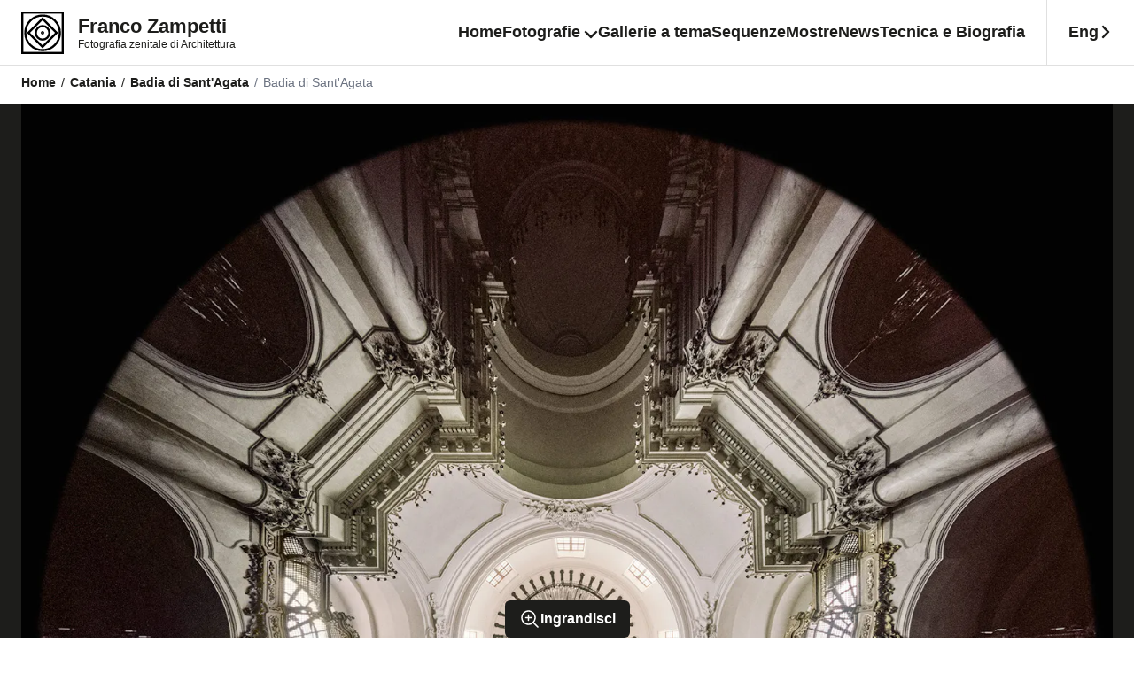

--- FILE ---
content_type: text/html; charset=utf-8
request_url: https://francozampetti.com/f/badia-di-santagata-catania
body_size: 10354
content:
<!DOCTYPE html><html lang="it"><head><meta charSet="utf-8"/><meta name="viewport" content="width=device-width, initial-scale=1"/><link rel="preload" as="image" href="/logo.svg" fetchPriority="high"/><link rel="stylesheet" href="/_next/static/css/3576f63bdca9c937.css" data-precedence="next"/><link rel="stylesheet" href="/_next/static/css/6fa564c74631270f.css" data-precedence="next"/><link rel="preload" as="script" fetchPriority="low" href="/_next/static/chunks/webpack-b8317f20e76f7558.js"/><script src="/_next/static/chunks/fd9d1056-f44418ed70f9bc1d.js" async=""></script><script src="/_next/static/chunks/2117-bfeb2701d08b918e.js" async=""></script><script src="/_next/static/chunks/main-app-bde347342cecd2f8.js" async=""></script><script src="/_next/static/chunks/7536-83931575c2c0c096.js" async=""></script><script src="/_next/static/chunks/3012-55f7a84150ec0aef.js" async=""></script><script src="/_next/static/chunks/7690-ad82c42f1be9f768.js" async=""></script><script src="/_next/static/chunks/app/(base)/layout-443f97437a43d3d0.js" async=""></script><script src="/_next/static/chunks/1999-466b12a8d3b42fe6.js" async=""></script><script src="/_next/static/chunks/7740-c1bba3c87977c89c.js" async=""></script><script src="/_next/static/chunks/4733-8b6426b330a343d4.js" async=""></script><script src="/_next/static/chunks/app/(base)/f/%5Bslug%5D/page-1bc85e960c9fc810.js" async=""></script><link rel="preload" href="https://cs.iubenda.com/autoblocking/309444.js" as="script"/><link rel="preload" href="https://www.googletagmanager.com/gtag/js?id=G-N4HC2HHD2R" as="script"/><title>Badia di Sant&#x27;Agata - Franco Zampetti</title><meta name="description" content="Fotografia zenitale di Architettura"/><link rel="canonical" href="https://www.francozampetti.com/f/badia-di-santagata-catania"/><link rel="alternate" hrefLang="en" href="https://www.francozampetti.com/en/f/sant-agata-abbey-catania"/><link rel="alternate" hrefLang="it" href="https://www.francozampetti.com/f/badia-di-santagata-catania"/><link rel="alternate" hrefLang="x-default" href="https://www.francozampetti.com/f/badia-di-santagata-catania"/><meta property="og:title" content="Badia di Sant&#x27;Agata"/><meta property="og:description" content="Fotografia zenitale di Architettura"/><meta property="og:site_name" content="Franco Zampetti"/><meta property="og:locale" content="it"/><meta property="og:image" content="https://www.datocms-assets.com/23223/1658853029-badia-santagatact.jpg?auto=format&amp;fit=max&amp;w=1200"/><meta property="og:image:width" content="1200"/><meta property="og:image:height" content="1200"/><meta property="og:type" content="article"/><meta name="twitter:card" content="summary_large_image"/><meta name="twitter:title" content="Badia di Sant&#x27;Agata"/><meta name="twitter:description" content="Fotografia zenitale di Architettura"/><meta name="twitter:image" content="https://www.datocms-assets.com/23223/1658853029-badia-santagatact.jpg?auto=format&amp;fit=max&amp;w=1200"/><meta name="twitter:image:width" content="1200"/><meta name="twitter:image:height" content="1200"/><link rel="icon" href="https://www.datocms-assets.com/23223/1747062404-android-chrome-512x512.png?auto=format&amp;h=16&amp;w=16" sizes="16x16" type="image/png"/><link rel="icon" href="https://www.datocms-assets.com/23223/1747062404-android-chrome-512x512.png?auto=format&amp;h=32&amp;w=32" sizes="32x32" type="image/png"/><link rel="icon" href="https://www.datocms-assets.com/23223/1747062404-android-chrome-512x512.png?auto=format&amp;h=96&amp;w=96" sizes="96x96" type="image/png"/><link rel="icon" href="https://www.datocms-assets.com/23223/1747062404-android-chrome-512x512.png?auto=format&amp;h=192&amp;w=192" sizes="192x192" type="image/png"/><script src="/_next/static/chunks/polyfills-42372ed130431b0a.js" noModule=""></script></head><body><div data-datocms-noindex="true"><a href="#content" class="absolute left-1/2 z-50 -translate-x-1/2 -translate-y-full bg-secondary px-3 py-2 text-white duration-200 focus:translate-y-0" title="Vai al contenuto principale">Vai al contenuto principale</a><a href="#footer" class="absolute left-1/2 z-50 -translate-x-1/2 -translate-y-full bg-secondary px-3 py-2 text-white duration-200 focus:translate-y-0" title="Vai al footer">Vai al footer</a></div><main id="content"><header><div class="header bg-primary content-secondary left-0 flex w-full items-center fixed z-30 border-b border-[#e0e0e0]"><div class="relative isolate z-20 w-full py-3 xl:py-0"><div class="container"><div class="flex items-center justify-between"><div class="relative"><a title="home" class="flex items-center" href="/"><div class="relative w-[36px] h-[36px] sm:w-[48px] sm:h-[48px]"><img alt="Logo Franco Zampetti" fetchPriority="high" decoding="async" data-nimg="fill" class="object-contain" style="position:absolute;height:100%;width:100%;left:0;top:0;right:0;bottom:0;color:transparent" src="/logo.svg"/></div><div class="pl-2.5 md:pl-4"><div class="text-md md:text-lg font-semibold">Franco Zampetti</div><div class="text-xs md:text-sm">Fotografia zenitale di Architettura</div></div></a></div><div class="absolute bg-primary top-[62px] left-0 right-0 xl:relative xl:top-auto xl:left-auto xl:right-auto xl:flex"><div class="xl:flex gap-x-10"><nav id="navbarCollapse" class="h-0 xl:h-auto duration-300"><div class="overflow-auto xl:overflow-visible h-full"><ul class="block items-center xl:max-w-auto xl:flex xl:gap-x-6 px-6 md:pt-10 xl:pt-0 overflow-auto xl:overflow-visible pt-6"><li class="py-4 xl:py-6 relative"><a title="Home" class="flex items-center justify-center w-full text-center  text-lg font-bold xl:text-md hover:underline underline-offset-[16px]" href="/">Home</a></li><li class="py-4 xl:py-6 relative"><a title="Fotografie" class="flex items-center justify-center w-full text-center  text-lg font-bold xl:text-md hover:underline underline-offset-[16px]" href="">Fotografie<div aria-hidden="true" class="size-4 ml-1 mt-1 hidden xl:block bg-secondary" style="-webkit-mask-image:url(/assets/angle_down.svg);mask-image:url(/assets/angle_down.svg);-webkit-mask-repeat:no-repeat;mask-repeat:no-repeat;-webkit-mask-position:center;mask-position:center"></div></a><ul class="overflow-hidden px-2 xl:px-10 xl:pb-6 pt-6 xl:absolute xl:left-1/2 xl:-translate-x-1/2 xl:top-[73px] xl:bg-base-200 z-10 text-center xl:w-auto" style="opacity:0;height:0px"><li class="py-2"><a title="Categorie di edifici" class=" text-md xl:text-base hover:underline underline-offset-[8px] whitespace-nowrap" href="/categorie">Categorie di edifici</a></li><li class="py-2"><a title="Luoghi" class=" text-md xl:text-base hover:underline underline-offset-[8px] whitespace-nowrap" href="/luoghi">Luoghi</a></li><li class="py-2"><a title="Città" class=" text-md xl:text-base hover:underline underline-offset-[8px] whitespace-nowrap" href="/citta">Città</a></li><li class="py-2"><a title="Stili architettonici" class=" text-md xl:text-base hover:underline underline-offset-[8px] whitespace-nowrap" href="/stili">Stili architettonici</a></li><li class="py-2"><a title="Elementi architettonici" class=" text-md xl:text-base hover:underline underline-offset-[8px] whitespace-nowrap" href="/elementi">Elementi architettonici</a></li><li class="py-2"><a title="Architetti e autori" class=" text-md xl:text-base hover:underline underline-offset-[8px] whitespace-nowrap" href="/autori">Architetti e autori</a></li></ul></li><li class="py-4 xl:py-6 relative"><a title="Gallerie a tema" class="flex items-center justify-center w-full text-center  text-lg font-bold xl:text-md hover:underline underline-offset-[16px]" href="/gallerie-tema">Gallerie a tema</a></li><li class="py-4 xl:py-6 relative"><a title="Sequenze" class="flex items-center justify-center w-full text-center  text-lg font-bold xl:text-md hover:underline underline-offset-[16px]" href="/video-sequenze">Sequenze</a></li><li class="py-4 xl:py-6 relative"><a title="Mostre" class="flex items-center justify-center w-full text-center  text-lg font-bold xl:text-md hover:underline underline-offset-[16px]" href="/mostre">Mostre</a></li><li class="py-4 xl:py-6 relative"><a title="News" class="flex items-center justify-center w-full text-center  text-lg font-bold xl:text-md hover:underline underline-offset-[16px]" href="/news">News</a></li><li class="py-4 xl:py-6 relative"><a title="Tecnica e Biografia" class="flex items-center justify-center w-full text-center  text-lg font-bold xl:text-md hover:underline underline-offset-[16px]" href="/tecnica-biografia">Tecnica e Biografia</a></li></ul></div></nav></div><div class="hidden xl:flex border-l border-[#e0e0e0]"><div class="flex items-center"><a class="" role="menuitem" title="/f/badia-di-santagata-catania" href="/f/badia-di-santagata-catania"><div class="hidden inline-flex items-center pl-6 gap-1 duration-200 group font-bold text-md">Ita<div aria-hidden="true" class="size-4 xl:block bg-secondary -rotate-90 group-hover:translate-x-1 duration-200" style="-webkit-mask-image:url(/assets/angle_down.svg);mask-image:url(/assets/angle_down.svg);-webkit-mask-repeat:no-repeat;mask-repeat:no-repeat;-webkit-mask-position:center;mask-position:center"></div></div></a></div><div class="flex items-center"><a class="" role="menuitem" title="/en/f/sant-agata-abbey-catania" href="/en/f/sant-agata-abbey-catania"><div class=" inline-flex items-center pl-6 gap-1 duration-200 group font-bold text-md">Eng<div aria-hidden="true" class="size-4 xl:block bg-secondary -rotate-90 group-hover:translate-x-1 duration-200" style="-webkit-mask-image:url(/assets/angle_down.svg);mask-image:url(/assets/angle_down.svg);-webkit-mask-repeat:no-repeat;mask-repeat:no-repeat;-webkit-mask-position:center;mask-position:center"></div></div></a></div></div></div><button id="navbarToggler" aria-label="Mobile Menu" aria-expanded="false" class="text-secondary flex text-[16px] items-center xl:hidden justify-center z-10 relative"><div aria-hidden="true" class="size-6 bg-secondary" style="-webkit-mask-image:url(/assets/hamburger.svg);mask-image:url(/assets/hamburger.svg);-webkit-mask-repeat:no-repeat;mask-repeat:no-repeat;-webkit-mask-position:center;mask-position:center"></div></button></div></div></div></div></header><nav aria-label="Breadcrumb" class="flex container py-3 pt-[75px] md:pt-20"><ol role="list" class="flex items-center flex-wrap justify-start"><li><div><a href="/" class="hover:opacity-85 font-bold text-[14px] block duration-200"><span class="">Home</span></a></div></li><li><div class="flex items-center"><a href="/citta/catania" class="font-bold text-[14px] hover:opacity-85 block duration-75"><span class="font-light px-1.5">/</span>Catania</a></div></li><li><div class="flex items-center"><a href="/luoghi/badia-di-santagata-catania-1" class="font-bold text-[14px] hover:opacity-85 block duration-75"><span class="font-light px-1.5">/</span>Badia di Sant&#x27;Agata</a></div></li><li><div class="flex items-center"><span aria-current="page" class="text-[14px] block duration-75 text-gray-500 cursor-default"><span class="font-light px-1.5">/</span>Badia di Sant&#x27;Agata</span></div></li></ol></nav><header class="bg-secondary lg:pb-12"><div class="container"><div><a href="https://www.datocms-assets.com/23223/1658853029-badia-santagatact.jpg?ar64=MTox&amp;auto=format%2Ccompress&amp;fit=crop" data-fancybox="gallery" class="group"><picture><source srcSet="https://www.datocms-assets.com/23223/1658853029-badia-santagatact.jpg?ar64=MTox&amp;auto=format%2Ccompress&amp;dpr=0.25&amp;fit=crop 500w,https://www.datocms-assets.com/23223/1658853029-badia-santagatact.jpg?ar64=MTox&amp;auto=format%2Ccompress&amp;dpr=0.5&amp;fit=crop 1000w,https://www.datocms-assets.com/23223/1658853029-badia-santagatact.jpg?ar64=MTox&amp;auto=format%2Ccompress&amp;dpr=0.75&amp;fit=crop 1500w,https://www.datocms-assets.com/23223/1658853029-badia-santagatact.jpg?ar64=MTox&amp;auto=format%2Ccompress&amp;fit=crop 2000w"/><img src="https://www.datocms-assets.com/23223/1658853029-badia-santagatact.jpg?ar64=MTox&amp;auto=format%2Ccompress&amp;fit=crop" alt="" loading="lazy" style="background-image:url(&quot;[data-uri]&quot;);background-size:cover;background-repeat:no-repeat;background-position:50% 50%;color:transparent;aspect-ratio:2000 / 2000;width:100%;max-width:2000px;height:auto"/></picture><div class="bg-secondary text-secondary-content sticky bottom-0 inline-block mx-auto left-1/2 -translate-x-1/2 group-hover:-translate-y-2 duration-300 px-4 py-2 rounded-md font-bold"><div class="flex items-center gap-1"><svg xmlns="http://www.w3.org/2000/svg" viewBox="0 0 24 24" fill="currentColor" aria-hidden="true" data-slot="icon" class="size-6 text-white"><path fill-rule="evenodd" d="M10.5 3.75a6.75 6.75 0 1 0 0 13.5 6.75 6.75 0 0 0 0-13.5ZM2.25 10.5a8.25 8.25 0 1 1 14.59 5.28l4.69 4.69a.75.75 0 1 1-1.06 1.06l-4.69-4.69A8.25 8.25 0 0 1 2.25 10.5Zm8.25-3.75a.75.75 0 0 1 .75.75v2.25h2.25a.75.75 0 0 1 0 1.5h-2.25v2.25a.75.75 0 0 1-1.5 0v-2.25H7.5a.75.75 0 0 1 0-1.5h2.25V7.5a.75.75 0 0 1 .75-.75Z" clip-rule="evenodd"></path></svg>Ingrandisci</div></div></a></div></div></header><div class="py-6 md:py-12"><div class="container grid xl:grid-cols-3 gap-6"><div class="xl:col-span-2"><div><h1><div class="font-semibold text-lg md:text-xl">Badia di Sant&#x27;Agata</div><div class="font-light text-md md:text-lg">Catania</div></h1><div class="mt-2 font-light md:mt-3">2022-05-28</div></div><div class="flex flex-wrap gap-2 pt-6 pb-2 md:max-w-2/3"><div class="bg-[#e0e0e0] font-semibold text-sm px-3 py-2">Luoghi di culto</div><div class="bg-[#e0e0e0] font-semibold text-sm px-3 py-2">Cupole</div><div class="bg-[#e0e0e0] font-semibold text-sm px-3 py-2">Barocco</div></div></div><div class="formatted"></div></div></div><section class="bg-secondary text-primary md:py-16 py-10"><div class="container"><div class="flex justify-between gap-7 md:mb-6 mb-4 items-center"><h2 class="text-lg font-bold md:text-xl">Altre foto di <!-- -->Catania</h2><a class="group flex-none" title="Catania" href="/citta/catania"><div class="bg-primary text-secondary group-hover:bg-primary/80 leading-none inline-block duration-200 py-2 pb-3 rounded-md px-4"><span class="text-[15px] font-bold pb-2">Vedi tutte  2</span></div></a></div><div class="grid gap-12 gap-x-6 md:grid-cols-2 lg:grid-cols-3"><a class="group" title="Sipario" href="/f/sipario-teatro-bellini-catania"><picture><source srcSet="https://www.datocms-assets.com/23223/1658852737-teatrobellinict-sipario.jpg?ar64=MTox&amp;auto=format%2Ccompress&amp;dpr=0.25&amp;fit=crop 500w,https://www.datocms-assets.com/23223/1658852737-teatrobellinict-sipario.jpg?ar64=MTox&amp;auto=format%2Ccompress&amp;dpr=0.5&amp;fit=crop 1000w,https://www.datocms-assets.com/23223/1658852737-teatrobellinict-sipario.jpg?ar64=MTox&amp;auto=format%2Ccompress&amp;dpr=0.75&amp;fit=crop 1500w,https://www.datocms-assets.com/23223/1658852737-teatrobellinict-sipario.jpg?ar64=MTox&amp;auto=format%2Ccompress&amp;fit=crop 2000w"/><img src="https://www.datocms-assets.com/23223/1658852737-teatrobellinict-sipario.jpg?ar64=MTox&amp;auto=format%2Ccompress&amp;fit=crop" alt="Sipario Teatro Massimo Vincenzo Bellini Catania" title="Sipario Teatro Massimo Vincenzo Bellini Catania" loading="lazy" class="xl:brightness-75 group-hover:brightness-100 transition-all motion-safe:duration-300" style="background-image:url(&quot;[data-uri]&quot;);background-size:cover;background-repeat:no-repeat;background-position:50% 50%;color:transparent;aspect-ratio:2000 / 2000;width:100%;max-width:2000px;height:auto"/></picture><div class=""><h3 class="mt-2 font-semibold text-md">Sipario</h3><div class="font-light">Teatro Massimo Vincenzo Bellini</div><div class="font-light">Catania</div></div></a><a class="group" title="Sala" href="/f/sala-teatro-bellini-catania"><picture><source srcSet="https://www.datocms-assets.com/23223/1658852231-teatrobellinict-sala.jpg?ar64=MTox&amp;auto=format%2Ccompress&amp;dpr=0.25&amp;fit=crop 500w,https://www.datocms-assets.com/23223/1658852231-teatrobellinict-sala.jpg?ar64=MTox&amp;auto=format%2Ccompress&amp;dpr=0.5&amp;fit=crop 1000w,https://www.datocms-assets.com/23223/1658852231-teatrobellinict-sala.jpg?ar64=MTox&amp;auto=format%2Ccompress&amp;dpr=0.75&amp;fit=crop 1500w,https://www.datocms-assets.com/23223/1658852231-teatrobellinict-sala.jpg?ar64=MTox&amp;auto=format%2Ccompress&amp;fit=crop 2000w"/><img src="https://www.datocms-assets.com/23223/1658852231-teatrobellinict-sala.jpg?ar64=MTox&amp;auto=format%2Ccompress&amp;fit=crop" alt="Sala Teatro Massimo Vincenzo Bellini Catania" title="Sala Teatro Massimo Vincenzo Bellini Catania" loading="lazy" class="xl:brightness-75 group-hover:brightness-100 transition-all motion-safe:duration-300" style="background-image:url(&quot;[data-uri]&quot;);background-size:cover;background-repeat:no-repeat;background-position:50% 50%;color:transparent;aspect-ratio:2000 / 2000;width:100%;max-width:2000px;height:auto"/></picture><div class=""><h3 class="mt-2 font-semibold text-md">Sala</h3><div class="font-light">Teatro Massimo Vincenzo Bellini</div><div class="font-light">Catania</div></div></a></div></div></section><section class="bg-secondary text-primary md:py-16 py-10"><div class="container"><div class="flex justify-between gap-7 md:mb-6 mb-4 items-center"><h2 class="text-lg font-bold md:text-xl">Altre foto di <!-- -->Cupole</h2><a class="group flex-none" title="Cupole" href="/elementi/cupola"><div class="bg-primary text-secondary group-hover:bg-primary/80 leading-none inline-block duration-200 py-2 pb-3 rounded-md px-4"><span class="text-[15px] font-bold pb-2">Vedi tutte  266</span></div></a></div><div class="grid gap-12 gap-x-6 md:grid-cols-2 lg:grid-cols-3"><a class="group" title="Cupola e Abside" href="/f/cupola-abside-cattedrale-firenze"><picture><source srcSet="https://www.datocms-assets.com/23223/1750875634-duomofi-cupola3.jpg?ar64=MTox&amp;auto=format%2Ccompress&amp;dpr=0.25&amp;fit=crop 500w,https://www.datocms-assets.com/23223/1750875634-duomofi-cupola3.jpg?ar64=MTox&amp;auto=format%2Ccompress&amp;dpr=0.5&amp;fit=crop 1000w,https://www.datocms-assets.com/23223/1750875634-duomofi-cupola3.jpg?ar64=MTox&amp;auto=format%2Ccompress&amp;dpr=0.75&amp;fit=crop 1500w,https://www.datocms-assets.com/23223/1750875634-duomofi-cupola3.jpg?ar64=MTox&amp;auto=format%2Ccompress&amp;fit=crop 2000w"/><img src="https://www.datocms-assets.com/23223/1750875634-duomofi-cupola3.jpg?ar64=MTox&amp;auto=format%2Ccompress&amp;fit=crop" alt="Cupola e Abside Cattedrale di Santa Maria del Fiore Firenze" title="Cupola e Abside Cattedrale di Santa Maria del Fiore Firenze" loading="lazy" class="xl:brightness-75 group-hover:brightness-100 transition-all motion-safe:duration-300" style="background-image:url(&quot;[data-uri]&quot;);background-size:cover;background-repeat:no-repeat;background-position:50% 50%;color:transparent;aspect-ratio:2000 / 2000;width:100%;max-width:2000px;height:auto"/></picture><div class=""><h3 class="mt-2 font-semibold text-md">Cupola e Abside</h3><div class="font-light">Cattedrale di Santa Maria del Fiore</div><div class="font-light">Firenze</div></div></a><a class="group" title="Matroneo_1" href="/f/matroneo-1-battistero-firenze"><picture><source srcSet="https://www.datocms-assets.com/23223/1750875491-matroneo-1.jpg?ar64=MTox&amp;auto=format%2Ccompress&amp;dpr=0.25&amp;fit=crop 500w,https://www.datocms-assets.com/23223/1750875491-matroneo-1.jpg?ar64=MTox&amp;auto=format%2Ccompress&amp;dpr=0.5&amp;fit=crop 1000w,https://www.datocms-assets.com/23223/1750875491-matroneo-1.jpg?ar64=MTox&amp;auto=format%2Ccompress&amp;dpr=0.75&amp;fit=crop 1500w,https://www.datocms-assets.com/23223/1750875491-matroneo-1.jpg?ar64=MTox&amp;auto=format%2Ccompress&amp;fit=crop 2000w"/><img src="https://www.datocms-assets.com/23223/1750875491-matroneo-1.jpg?ar64=MTox&amp;auto=format%2Ccompress&amp;fit=crop" alt="Matroneo_1 Battistero di San Giovanni Firenze" title="Matroneo_1 Battistero di San Giovanni Firenze" loading="lazy" class="xl:brightness-75 group-hover:brightness-100 transition-all motion-safe:duration-300" style="background-image:url(&quot;[data-uri]&quot;);background-size:cover;background-repeat:no-repeat;background-position:50% 50%;color:transparent;aspect-ratio:2000 / 2000;width:100%;max-width:2000px;height:auto"/></picture><div class=""><h3 class="mt-2 font-semibold text-md">Matroneo_1</h3><div class="font-light">Battistero di San Giovanni</div><div class="font-light">Firenze</div></div></a><a class="group" title="Cupola" href="/f/cupola-battistero-firenze"><picture><source srcSet="https://www.datocms-assets.com/23223/1750875109-battisterofi-cupola.jpg?ar64=MTox&amp;auto=format%2Ccompress&amp;dpr=0.25&amp;fit=crop 500w,https://www.datocms-assets.com/23223/1750875109-battisterofi-cupola.jpg?ar64=MTox&amp;auto=format%2Ccompress&amp;dpr=0.5&amp;fit=crop 1000w,https://www.datocms-assets.com/23223/1750875109-battisterofi-cupola.jpg?ar64=MTox&amp;auto=format%2Ccompress&amp;dpr=0.75&amp;fit=crop 1500w,https://www.datocms-assets.com/23223/1750875109-battisterofi-cupola.jpg?ar64=MTox&amp;auto=format%2Ccompress&amp;fit=crop 2000w"/><img src="https://www.datocms-assets.com/23223/1750875109-battisterofi-cupola.jpg?ar64=MTox&amp;auto=format%2Ccompress&amp;fit=crop" alt="Cupola Battistero di San Giovanni Firenze" title="Cupola Battistero di San Giovanni Firenze" loading="lazy" class="xl:brightness-75 group-hover:brightness-100 transition-all motion-safe:duration-300" style="background-image:url(&quot;[data-uri]&quot;);background-size:cover;background-repeat:no-repeat;background-position:50% 50%;color:transparent;aspect-ratio:2000 / 2000;width:100%;max-width:2000px;height:auto"/></picture><div class=""><h3 class="mt-2 font-semibold text-md">Cupola</h3><div class="font-light">Battistero di San Giovanni</div><div class="font-light">Firenze</div></div></a></div></div></section><section class="bg-secondary text-primary md:py-16 py-10"><div class="container"><div class="flex justify-between gap-7 md:mb-6 mb-4 items-center"><h2 class="text-lg font-bold md:text-xl">Altre foto di <!-- -->Barocco</h2><a class="group flex-none" title="Barocco" href="/stili/barocco"><div class="bg-primary text-secondary group-hover:bg-primary/80 leading-none inline-block duration-200 py-2 pb-3 rounded-md px-4"><span class="text-[15px] font-bold pb-2">Vedi tutte  95</span></div></a></div><div class="grid gap-12 gap-x-6 md:grid-cols-2 lg:grid-cols-3"><a class="group" title="Basilica dei Santi Cosma e Damiano" href="/f/basilica-dei-santi-cosma-e-damiano-roma"><picture><source srcSet="https://www.datocms-assets.com/23223/1753638066-ss-cosmadamiano.jpg?ar64=MTox&amp;auto=format%2Ccompress&amp;dpr=0.25&amp;fit=crop 500w,https://www.datocms-assets.com/23223/1753638066-ss-cosmadamiano.jpg?ar64=MTox&amp;auto=format%2Ccompress&amp;dpr=0.5&amp;fit=crop 1000w,https://www.datocms-assets.com/23223/1753638066-ss-cosmadamiano.jpg?ar64=MTox&amp;auto=format%2Ccompress&amp;dpr=0.75&amp;fit=crop 1500w,https://www.datocms-assets.com/23223/1753638066-ss-cosmadamiano.jpg?ar64=MTox&amp;auto=format%2Ccompress&amp;fit=crop 2000w"/><img src="https://www.datocms-assets.com/23223/1753638066-ss-cosmadamiano.jpg?ar64=MTox&amp;auto=format%2Ccompress&amp;fit=crop" alt="Basilica dei Santi Cosma e Damiano  Roma" title="Basilica dei Santi Cosma e Damiano  Roma" loading="lazy" class="xl:brightness-75 group-hover:brightness-100 transition-all motion-safe:duration-300" style="background-image:url(&quot;[data-uri]&quot;);background-size:cover;background-repeat:no-repeat;background-position:50% 50%;color:transparent;aspect-ratio:2000 / 2000;width:100%;max-width:2000px;height:auto"/></picture><div class=""><h3 class="mt-2 font-semibold text-md">Basilica dei Santi Cosma e Damiano</h3><div class="font-light">Roma</div></div></a><a class="group" title="Scala del Mascarino" href="/f/scala-mascarino-palazzo-del-quirinale-roma"><picture><source srcSet="https://www.datocms-assets.com/23223/1752957877-quirinale-scalamascarino-centro.jpg?ar64=MTox&amp;auto=format%2Ccompress&amp;dpr=0.25&amp;fit=crop 500w,https://www.datocms-assets.com/23223/1752957877-quirinale-scalamascarino-centro.jpg?ar64=MTox&amp;auto=format%2Ccompress&amp;dpr=0.5&amp;fit=crop 1000w,https://www.datocms-assets.com/23223/1752957877-quirinale-scalamascarino-centro.jpg?ar64=MTox&amp;auto=format%2Ccompress&amp;dpr=0.75&amp;fit=crop 1500w,https://www.datocms-assets.com/23223/1752957877-quirinale-scalamascarino-centro.jpg?ar64=MTox&amp;auto=format%2Ccompress&amp;fit=crop 2000w"/><img src="https://www.datocms-assets.com/23223/1752957877-quirinale-scalamascarino-centro.jpg?ar64=MTox&amp;auto=format%2Ccompress&amp;fit=crop" alt="Scala del Mascarino Palazzo del Quirinale Roma" title="Scala del Mascarino Palazzo del Quirinale Roma" loading="lazy" class="xl:brightness-75 group-hover:brightness-100 transition-all motion-safe:duration-300" style="background-image:url(&quot;[data-uri]&quot;);background-size:cover;background-repeat:no-repeat;background-position:50% 50%;color:transparent;aspect-ratio:2000 / 2000;width:100%;max-width:2000px;height:auto"/></picture><div class=""><h3 class="mt-2 font-semibold text-md">Scala del Mascarino</h3><div class="font-light">Palazzo del Quirinale</div><div class="font-light">Roma</div></div></a><a class="group" title="Cappella Paolina, lato sud" href="/f/cappella-paolina-lato-sud-palazzo-del-quirinale-roma"><picture><source srcSet="https://www.datocms-assets.com/23223/1752957811-quirinale-cappellapaolina-latosud.jpg?ar64=MTox&amp;auto=format%2Ccompress&amp;dpr=0.25&amp;fit=crop 500w,https://www.datocms-assets.com/23223/1752957811-quirinale-cappellapaolina-latosud.jpg?ar64=MTox&amp;auto=format%2Ccompress&amp;dpr=0.5&amp;fit=crop 1000w,https://www.datocms-assets.com/23223/1752957811-quirinale-cappellapaolina-latosud.jpg?ar64=MTox&amp;auto=format%2Ccompress&amp;dpr=0.75&amp;fit=crop 1500w,https://www.datocms-assets.com/23223/1752957811-quirinale-cappellapaolina-latosud.jpg?ar64=MTox&amp;auto=format%2Ccompress&amp;fit=crop 2000w"/><img src="https://www.datocms-assets.com/23223/1752957811-quirinale-cappellapaolina-latosud.jpg?ar64=MTox&amp;auto=format%2Ccompress&amp;fit=crop" alt="Cappella Paolina, lato sud Palazzo del Quirinale Roma" title="Cappella Paolina, lato sud Palazzo del Quirinale Roma" loading="lazy" class="xl:brightness-75 group-hover:brightness-100 transition-all motion-safe:duration-300" style="background-image:url(&quot;[data-uri]&quot;);background-size:cover;background-repeat:no-repeat;background-position:50% 50%;color:transparent;aspect-ratio:2000 / 2000;width:100%;max-width:2000px;height:auto"/></picture><div class=""><h3 class="mt-2 font-semibold text-md">Cappella Paolina, lato sud</h3><div class="font-light">Palazzo del Quirinale</div><div class="font-light">Roma</div></div></a></div></div></section></main><footer id="footer" class="bg-secondary text-primary pt-6 text-center"><div class="container text-sm font-light"><div class="">Copyright 2008-<!-- -->2026<!-- --> Franco Zampetti,<!-- --> <!-- -->Se non diversamente indicato, sono espressamente vietati l&#x27;uso, la riproduzione e la pubblicazione, in qualsiasi forma e modalità, delle immagini presenti in questo sito.</div><div class="py-8 font-bold underline"><a href="https://www.iubenda.com/privacy-policy/18730586" title="Privacy Policy" class="iubenda-nostyle no-brand iubenda-noiframe iubenda-embed px-1"><span class="hover:underline hover:underline-offset-4 ">Privacy Policy</span></a><a href="https://www.iubenda.com/privacy-policy/18730586/cookie-policy" title="Cookie Policy" class="iubenda-nostyle no-brand iubenda-noiframe iubenda-embed px-1"><span class="hover:underline hover:underline-offset-4 ">Cookie Policy</span></a><a href="#" title="Cookie Policy" class="iubenda-cs-preferences-link px-1"><span class="hover:underline hover:underline-offset-4 ">Modifica preferenze privacy</span></a><a href="https://www.instagram.com/francozampetti/" class="px-1" title="Instagram Franco Zampetti go_to_external" target="_blank" rel="noreferrer">Instagram</a><a href="mailto:info@francozampetti.it" class="px-1" title="Email Franco Zampetti go_to_external" target="_blank" rel="noreferrer">info@francozampetti.it</a></div></div></footer><script src="/_next/static/chunks/webpack-b8317f20e76f7558.js" async=""></script><script>(self.__next_f=self.__next_f||[]).push([0]);self.__next_f.push([2,null])</script><script>self.__next_f.push([1,"1:HL[\"/_next/static/css/3576f63bdca9c937.css\",\"style\"]\n2:HL[\"/_next/static/css/6fa564c74631270f.css\",\"style\"]\n"])</script><script>self.__next_f.push([1,"3:I[2846,[],\"\"]\n6:I[4707,[],\"\"]\n8:I[6423,[],\"\"]\nb:I[1060,[],\"\"]\n7:[\"slug\",\"badia-di-santagata-catania\",\"d\"]\nc:[]\n"])</script><script>self.__next_f.push([1,"0:[\"$\",\"$L3\",null,{\"buildId\":\"FzQqmXGCK5jtaaKsHL-ab\",\"assetPrefix\":\"\",\"urlParts\":[\"\",\"f\",\"badia-di-santagata-catania\"],\"initialTree\":[\"\",{\"children\":[\"(base)\",{\"children\":[\"f\",{\"children\":[[\"slug\",\"badia-di-santagata-catania\",\"d\"],{\"children\":[\"__PAGE__\",{}]}]}]},\"$undefined\",\"$undefined\",true]}],\"initialSeedData\":[\"\",{\"children\":[\"(base)\",{\"children\":[\"f\",{\"children\":[[\"slug\",\"badia-di-santagata-catania\",\"d\"],{\"children\":[\"__PAGE__\",{},[[\"$L4\",\"$L5\",[[\"$\",\"link\",\"0\",{\"rel\":\"stylesheet\",\"href\":\"/_next/static/css/6fa564c74631270f.css\",\"precedence\":\"next\",\"crossOrigin\":\"$undefined\"}]]],null],null]},[null,[\"$\",\"$L6\",null,{\"parallelRouterKey\":\"children\",\"segmentPath\":[\"children\",\"(base)\",\"children\",\"f\",\"children\",\"$7\",\"children\"],\"error\":\"$undefined\",\"errorStyles\":\"$undefined\",\"errorScripts\":\"$undefined\",\"template\":[\"$\",\"$L8\",null,{}],\"templateStyles\":\"$undefined\",\"templateScripts\":\"$undefined\",\"notFound\":\"$undefined\",\"notFoundStyles\":\"$undefined\"}]],null]},[null,[\"$\",\"$L6\",null,{\"parallelRouterKey\":\"children\",\"segmentPath\":[\"children\",\"(base)\",\"children\",\"f\",\"children\"],\"error\":\"$undefined\",\"errorStyles\":\"$undefined\",\"errorScripts\":\"$undefined\",\"template\":[\"$\",\"$L8\",null,{}],\"templateStyles\":\"$undefined\",\"templateScripts\":\"$undefined\",\"notFound\":\"$undefined\",\"notFoundStyles\":\"$undefined\"}]],null]},[[[[\"$\",\"link\",\"0\",{\"rel\":\"stylesheet\",\"href\":\"/_next/static/css/3576f63bdca9c937.css\",\"precedence\":\"next\",\"crossOrigin\":\"$undefined\"}]],\"$L9\"],null],null]},[null,[\"$\",\"$L6\",null,{\"parallelRouterKey\":\"children\",\"segmentPath\":[\"children\"],\"error\":\"$undefined\",\"errorStyles\":\"$undefined\",\"errorScripts\":\"$undefined\",\"template\":[\"$\",\"$L8\",null,{}],\"templateStyles\":\"$undefined\",\"templateScripts\":\"$undefined\",\"notFound\":[[\"$\",\"title\",null,{\"children\":\"404: This page could not be found.\"}],[\"$\",\"div\",null,{\"style\":{\"fontFamily\":\"system-ui,\\\"Segoe UI\\\",Roboto,Helvetica,Arial,sans-serif,\\\"Apple Color Emoji\\\",\\\"Segoe UI Emoji\\\"\",\"height\":\"100vh\",\"textAlign\":\"center\",\"display\":\"flex\",\"flexDirection\":\"column\",\"alignItems\":\"center\",\"justifyContent\":\"center\"},\"children\":[\"$\",\"div\",null,{\"children\":[[\"$\",\"style\",null,{\"dangerouslySetInnerHTML\":{\"__html\":\"body{color:#000;background:#fff;margin:0}.next-error-h1{border-right:1px solid rgba(0,0,0,.3)}@media (prefers-color-scheme:dark){body{color:#fff;background:#000}.next-error-h1{border-right:1px solid rgba(255,255,255,.3)}}\"}}],[\"$\",\"h1\",null,{\"className\":\"next-error-h1\",\"style\":{\"display\":\"inline-block\",\"margin\":\"0 20px 0 0\",\"padding\":\"0 23px 0 0\",\"fontSize\":24,\"fontWeight\":500,\"verticalAlign\":\"top\",\"lineHeight\":\"49px\"},\"children\":\"404\"}],[\"$\",\"div\",null,{\"style\":{\"display\":\"inline-block\"},\"children\":[\"$\",\"h2\",null,{\"style\":{\"fontSize\":14,\"fontWeight\":400,\"lineHeight\":\"49px\",\"margin\":0},\"children\":\"This page could not be found.\"}]}]]}]}]],\"notFoundStyles\":[]}]],null],\"couldBeIntercepted\":false,\"initialHead\":[null,\"$La\"],\"globalErrorComponent\":\"$b\",\"missingSlots\":\"$Wc\"}]\n"])</script><script>self.__next_f.push([1,"9:[\"$\",\"html\",null,{\"lang\":\"it\",\"children\":[\"$\",\"body\",null,{\"children\":[[\"$\",\"div\",null,{\"data-datocms-noindex\":true,\"children\":[[\"$\",\"a\",null,{\"href\":\"#content\",\"className\":\"absolute left-1/2 z-50 -translate-x-1/2 -translate-y-full bg-secondary px-3 py-2 text-white duration-200 focus:translate-y-0\",\"title\":\"Vai al contenuto principale\",\"children\":\"Vai al contenuto principale\"}],[\"$\",\"a\",null,{\"href\":\"#footer\",\"className\":\"absolute left-1/2 z-50 -translate-x-1/2 -translate-y-full bg-secondary px-3 py-2 text-white duration-200 focus:translate-y-0\",\"title\":\"Vai al footer\",\"children\":\"Vai al footer\"}]]}],[\"$\",\"main\",null,{\"id\":\"content\",\"children\":[\"$\",\"$L6\",null,{\"parallelRouterKey\":\"children\",\"segmentPath\":[\"children\",\"(base)\",\"children\"],\"error\":\"$undefined\",\"errorStyles\":\"$undefined\",\"errorScripts\":\"$undefined\",\"template\":[\"$\",\"$L8\",null,{}],\"templateStyles\":\"$undefined\",\"templateScripts\":\"$undefined\",\"notFound\":\"$Ld\",\"notFoundStyles\":[]}]}],\"$Le\"]}]}]\n"])</script><script>self.__next_f.push([1,"f:I[4097,[\"7536\",\"static/chunks/7536-83931575c2c0c096.js\",\"3012\",\"static/chunks/3012-55f7a84150ec0aef.js\",\"7690\",\"static/chunks/7690-ad82c42f1be9f768.js\",\"4605\",\"static/chunks/app/(base)/layout-443f97437a43d3d0.js\"],\"default\"]\ne:[\"$\",\"$Lf\",null,{\"lng\":\"it\"}]\n"])</script><script>self.__next_f.push([1,"11:I[2972,[\"1999\",\"static/chunks/1999-466b12a8d3b42fe6.js\",\"7536\",\"static/chunks/7536-83931575c2c0c096.js\",\"7740\",\"static/chunks/7740-c1bba3c87977c89c.js\",\"4733\",\"static/chunks/4733-8b6426b330a343d4.js\",\"5791\",\"static/chunks/app/(base)/f/%5Bslug%5D/page-1bc85e960c9fc810.js\"],\"\"]\nd:[\"$L10\",[\"$\",\"div\",null,{\"className\":\"relative z-0 flex items-center h-full bg-primary py-20 md:py-48\",\"children\":[[\"$\",\"div\",null,{\"className\":\"absolute inset-0 bg-logo-sm opacity-10 bg-[length:150px_120px] lg:top-10\"}],[\"$\",\"div\",null,{\"className\":\"container z-20\",\"children\":[\"$\",\"div\",null,{\"className\":\"grid gap-5 text-center flex-wrap justify-center md:gap-8 lg:gap-12\",\"children\":[[\"$\",\"div\",null,{\"className\":\"md:text-md max-w-prose text-base text-base-100 font-serif\",\"children\":\"La pagina che stai cercando non esiste, o l'indirizzo inserito non è corretto.\"}],[\"$\",\"h1\",null,{\"className\":\"md:text-4xl text-2xl font-bold uppercase font-serif text-secondary\",\"children\":[\"Pagina non trovata\",\" 🚩\"]}],[\"$\",\"$L11\",null,{\"href\":\"/it\",\"children\":[\"$\",\"div\",null,{\"className\":\"bg-secondary text-primary group-hover:bg-secondary/90  leading-none inline-block  duration-200 py-2 pb-3 rounded-md px-4 mt-4\",\"children\":[\"$\",\"span\",null,{\"className\":\"text-[13px] font-bold pb-2\",\"children\":\"Vai alla pagina iniziale\"}]}]}]]}]}]]}]]\n"])</script><script>self.__next_f.push([1,"12:I[4733,[\"1999\",\"static/chunks/1999-466b12a8d3b42fe6.js\",\"7536\",\"static/chunks/7536-83931575c2c0c096.js\",\"7740\",\"static/chunks/7740-c1bba3c87977c89c.js\",\"4733\",\"static/chunks/4733-8b6426b330a343d4.js\",\"5791\",\"static/chunks/app/(base)/f/%5Bslug%5D/page-1bc85e960c9fc810.js\"],\"default\"]\n10:[\"$\",\"$L12\",null,{\"lng\":\"it\",\"data\":{\"buildingCategoriesIndex\":{\"id\":\"8885941\",\"menuLabel\":\"Categorie di edifici\",\"_modelApiKey\":\"building_categories_index\"},\"locationsIndex\":{\"id\":\"8885942\",\"menuLabel\":\"Luoghi\",\"_modelApiKey\":\"locations_index\"},\"citiesIndex\":{\"id\":\"8885943\",\"menuLabel\":\"Città\",\"_modelApiKey\":\"cities_index\"},\"architectonicStylesIndex\":{\"id\":\"8885939\",\"menuLabel\":\"Stili architettonici\",\"_modelApiKey\":\"architectonic_styles_index\"},\"architectonicElementsIndex\":{\"id\":\"8885947\",\"menuLabel\":\"Elementi architettonici\",\"_modelApiKey\":\"architectonic_elements_index\"},\"authorsIndex\":{\"id\":\"8885940\",\"menuLabel\":\"Architetti e autori\",\"_modelApiKey\":\"authors_index\"},\"photosCollectionsIndex\":{\"id\":\"10970274\",\"menuLabel\":\"Gallerie a tema\",\"_modelApiKey\":\"photos_collections_index\"},\"videosIndex\":{\"id\":\"10970278\",\"menuLabel\":\"Sequenze\",\"_modelApiKey\":\"videos_index\"},\"expositionsIndex\":{\"id\":\"10970276\",\"menuLabel\":\"Mostre\",\"_modelApiKey\":\"expositions_index\"},\"articlesIndex\":{\"id\":\"10970277\",\"menuLabel\":\"News\",\"_modelApiKey\":\"articles_index\"},\"aboutPage\":{\"id\":\"10970275\",\"menuLabel\":\"Tecnica e Biografia\",\"_modelApiKey\":\"about_page\"},\"_site\":{\"locales\":[\"it\",\"en\"]}},\"model\":\"$undefined\",\"hrefs\":\"$undefined\"}]\n"])</script><script>self.__next_f.push([1,"a:[[\"$\",\"meta\",\"0\",{\"name\":\"viewport\",\"content\":\"width=device-width, initial-scale=1\"}],[\"$\",\"meta\",\"1\",{\"charSet\":\"utf-8\"}],[\"$\",\"title\",\"2\",{\"children\":\"Badia di Sant'Agata - Franco Zampetti\"}],[\"$\",\"meta\",\"3\",{\"name\":\"description\",\"content\":\"Fotografia zenitale di Architettura\"}],[\"$\",\"link\",\"4\",{\"rel\":\"canonical\",\"href\":\"https://www.francozampetti.com/f/badia-di-santagata-catania\"}],[\"$\",\"link\",\"5\",{\"rel\":\"alternate\",\"hrefLang\":\"en\",\"href\":\"https://www.francozampetti.com/en/f/sant-agata-abbey-catania\"}],[\"$\",\"link\",\"6\",{\"rel\":\"alternate\",\"hrefLang\":\"it\",\"href\":\"https://www.francozampetti.com/f/badia-di-santagata-catania\"}],[\"$\",\"link\",\"7\",{\"rel\":\"alternate\",\"hrefLang\":\"x-default\",\"href\":\"https://www.francozampetti.com/f/badia-di-santagata-catania\"}],[\"$\",\"meta\",\"8\",{\"property\":\"og:title\",\"content\":\"Badia di Sant'Agata\"}],[\"$\",\"meta\",\"9\",{\"property\":\"og:description\",\"content\":\"Fotografia zenitale di Architettura\"}],[\"$\",\"meta\",\"10\",{\"property\":\"og:site_name\",\"content\":\"Franco Zampetti\"}],[\"$\",\"meta\",\"11\",{\"property\":\"og:locale\",\"content\":\"it\"}],[\"$\",\"meta\",\"12\",{\"property\":\"og:image\",\"content\":\"https://www.datocms-assets.com/23223/1658853029-badia-santagatact.jpg?auto=format\u0026fit=max\u0026w=1200\"}],[\"$\",\"meta\",\"13\",{\"property\":\"og:image:width\",\"content\":\"1200\"}],[\"$\",\"meta\",\"14\",{\"property\":\"og:image:height\",\"content\":\"1200\"}],[\"$\",\"meta\",\"15\",{\"property\":\"og:type\",\"content\":\"article\"}],[\"$\",\"meta\",\"16\",{\"name\":\"twitter:card\",\"content\":\"summary_large_image\"}],[\"$\",\"meta\",\"17\",{\"name\":\"twitter:title\",\"content\":\"Badia di Sant'Agata\"}],[\"$\",\"meta\",\"18\",{\"name\":\"twitter:description\",\"content\":\"Fotografia zenitale di Architettura\"}],[\"$\",\"meta\",\"19\",{\"name\":\"twitter:image\",\"content\":\"https://www.datocms-assets.com/23223/1658853029-badia-santagatact.jpg?auto=format\u0026fit=max\u0026w=1200\"}],[\"$\",\"meta\",\"20\",{\"name\":\"twitter:image:width\",\"content\":\"1200\"}],[\"$\",\"meta\",\"21\",{\"name\":\"twitter:image:height\",\"content\":\"1200\"}],[\"$\",\"link\",\"22\",{\"rel\":\"icon\",\"href\":\"https://www.datocms-assets.com/23223/1747062404-android-chrome-512x512.png?auto=format\u0026h=16\u0026w=16\",\"sizes\":\"16x16\",\"type\":\"image/png\"}],[\"$\",\"link\",\"23\",{\"rel\":\"icon\",\"href\":\"https://www.datocms-assets.com/23223/1747062404-android-chrome-512x512.png?auto=format\u0026h=32\u0026w=32\",\"sizes\":\"32x32\",\"type\":\"image/png\"}],[\"$\",\"link\",\"24\",{\"rel\":\"icon\",\"href\":\"https://www.datocms-assets.com/23223/1747062404-android-chrome-512x512.png?auto=format\u0026h=96\u0026w=96\",\"sizes\":\"96x96\",\"type\":\"image/png\"}],[\"$\",\"link\",\"25\",{\"rel\":\"icon\",\"href\":\"https://www.datocms-assets.com/23223/1747062404-android-chrome-512x512.png?auto=format\u0026h=192\u0026w=192\",\"sizes\":\"192x192\",\"type\":\"image/png\"}]]\n"])</script><script>self.__next_f.push([1,"4:null\n"])</script><script>self.__next_f.push([1,"14:I[4472,[\"1999\",\"static/chunks/1999-466b12a8d3b42fe6.js\",\"7536\",\"static/chunks/7536-83931575c2c0c096.js\",\"7740\",\"static/chunks/7740-c1bba3c87977c89c.js\",\"4733\",\"static/chunks/4733-8b6426b330a343d4.js\",\"5791\",\"static/chunks/app/(base)/f/%5Bslug%5D/page-1bc85e960c9fc810.js\"],\"default\"]\n15:I[9434,[\"1999\",\"static/chunks/1999-466b12a8d3b42fe6.js\",\"7536\",\"static/chunks/7536-83931575c2c0c096.js\",\"7740\",\"static/chunks/7740-c1bba3c87977c89c.js\",\"4733\",\"static/chunks/4733-8b6426b330a343d4.js\",\"5791\",\"static/chunks/app/(base)/f/%5Bslug%5D/page-1bc85e960c9fc810.js\"],\"default\"]\n"])</script><script>self.__next_f.push([1,"5:[\"$L13\",[\"$\",\"nav\",null,{\"aria-label\":\"Breadcrumb\",\"className\":\"flex container py-3 pt-[75px] md:pt-20\",\"children\":[\"$\",\"ol\",null,{\"role\":\"list\",\"className\":\"flex items-center flex-wrap justify-start\",\"children\":[[\"$\",\"li\",null,{\"children\":[\"$\",\"div\",null,{\"children\":[\"$\",\"a\",null,{\"href\":\"/\",\"className\":\"hover:opacity-85 font-bold text-[14px] block duration-200\",\"children\":[\"$\",\"span\",null,{\"className\":\"\",\"children\":\"Home\"}]}]}]}],[[\"$\",\"li\",\"Catania\",{\"children\":[\"$\",\"div\",null,{\"className\":\"flex items-center\",\"children\":[\"$\",\"a\",null,{\"href\":\"/citta/catania\",\"className\":\"font-bold text-[14px] hover:opacity-85 block duration-75\",\"children\":[[\"$\",\"span\",null,{\"className\":\"font-light px-1.5\",\"children\":\"/\"}],\"Catania\"]}]}]}],[\"$\",\"li\",\"Badia di Sant'Agata\",{\"children\":[\"$\",\"div\",null,{\"className\":\"flex items-center\",\"children\":[\"$\",\"a\",null,{\"href\":\"/luoghi/badia-di-santagata-catania-1\",\"className\":\"font-bold text-[14px] hover:opacity-85 block duration-75\",\"children\":[[\"$\",\"span\",null,{\"className\":\"font-light px-1.5\",\"children\":\"/\"}],\"Badia di Sant'Agata\"]}]}]}],[\"$\",\"li\",\"Badia di Sant'Agata\",{\"children\":[\"$\",\"div\",null,{\"className\":\"flex items-center\",\"children\":[\"$\",\"span\",null,{\"aria-current\":\"page\",\"className\":\"text-[14px] block duration-75 text-gray-500 cursor-default\",\"children\":[[\"$\",\"span\",null,{\"className\":\"font-light px-1.5\",\"children\":\"/\"}],\"Badia di Sant'Agata\"]}]}]}]]]}]}],[[\"$\",\"header\",null,{\"className\":\"bg-secondary lg:pb-12\",\"children\":[\"$\",\"div\",null,{\"className\":\"container\",\"children\":[\"$\",\"$L14\",null,{\"children\":[\"$\",\"a\",null,{\"href\":\"https://www.datocms-assets.com/23223/1658853029-badia-santagatact.jpg?ar64=MTox\u0026auto=format%2Ccompress\u0026fit=crop\",\"data-fancybox\":\"gallery\",\"className\":\"group\",\"children\":[[\"$\",\"picture\",null,{\"children\":[\"$undefined\",[\"$\",\"source\",null,{\"srcSet\":\"https://www.datocms-assets.com/23223/1658853029-badia-santagatact.jpg?ar64=MTox\u0026auto=format%2Ccompress\u0026dpr=0.25\u0026fit=crop 500w,https://www.datocms-assets.com/23223/1658853029-badia-santagatact.jpg?ar64=MTox\u0026auto=format%2Ccompress\u0026dpr=0.5\u0026fit=crop 1000w,https://www.datocms-assets.com/23223/1658853029-badia-santagatact.jpg?ar64=MTox\u0026auto=format%2Ccompress\u0026dpr=0.75\u0026fit=crop 1500w,https://www.datocms-assets.com/23223/1658853029-badia-santagatact.jpg?ar64=MTox\u0026auto=format%2Ccompress\u0026fit=crop 2000w\",\"sizes\":\"$undefined\"}],[\"$\",\"img\",null,{\"src\":\"https://www.datocms-assets.com/23223/1658853029-badia-santagatact.jpg?ar64=MTox\u0026auto=format%2Ccompress\u0026fit=crop\",\"alt\":\"\",\"title\":\"$undefined\",\"loading\":\"lazy\",\"className\":\"$undefined\",\"style\":{\"backgroundImage\":\"url(\\\"[data-uri]\\\")\",\"backgroundSize\":\"cover\",\"backgroundRepeat\":\"no-repeat\",\"backgroundPosition\":\"50% 50%\",\"color\":\"transparent\",\"aspectRatio\":\"2000 / 2000\",\"width\":\"100%\",\"maxWidth\":\"2000px\",\"height\":\"auto\"}}]]}],[\"$\",\"div\",null,{\"className\":\"bg-secondary text-secondary-content sticky bottom-0 inline-block mx-auto left-1/2 -translate-x-1/2 group-hover:-translate-y-2 duration-300 px-4 py-2 rounded-md font-bold\",\"children\":[\"$\",\"div\",null,{\"className\":\"flex items-center gap-1\",\"children\":[[\"$\",\"svg\",null,{\"xmlns\":\"http://www.w3.org/2000/svg\",\"viewBox\":\"0 0 24 24\",\"fill\":\"currentColor\",\"aria-hidden\":\"true\",\"data-slot\":\"icon\",\"aria-labelledby\":\"$undefined\",\"className\":\"size-6 text-white\",\"children\":[null,[\"$\",\"path\",null,{\"fillRule\":\"evenodd\",\"d\":\"M10.5 3.75a6.75 6.75 0 1 0 0 13.5 6.75 6.75 0 0 0 0-13.5ZM2.25 10.5a8.25 8.25 0 1 1 14.59 5.28l4.69 4.69a.75.75 0 1 1-1.06 1.06l-4.69-4.69A8.25 8.25 0 0 1 2.25 10.5Zm8.25-3.75a.75.75 0 0 1 .75.75v2.25h2.25a.75.75 0 0 1 0 1.5h-2.25v2.25a.75.75 0 0 1-1.5 0v-2.25H7.5a.75.75 0 0 1 0-1.5h2.25V7.5a.75.75 0 0 1 .75-.75Z\",\"clipRule\":\"evenodd\"}]]}],\"Ingrandisci\"]}]}]]}]}]}]}],[\"$\",\"div\",null,{\"className\":\"py-6 md:py-12\",\"children\":[\"$\",\"div\",null,{\"className\":\"container grid xl:grid-cols-3 gap-6\",\"children\":[[\"$\",\"div\",null,{\"className\":\"xl:col-span-2\",\"children\":[[\"$\",\"div\",null,{\"children\":[[\"$\",\"h1\",null,{\"children\":[[\"$\",\"div\",null,{\"className\":\"font-semibold text-lg md:text-xl\",\"children\":\"Badia di Sant'Agata\"}],false,[\"$\",\"div\",null,{\"className\":\"font-light text-md md:text-lg\",\"children\":\"Catania\"}]]}],[\"$\",\"div\",null,{\"className\":\"mt-2 font-light md:mt-3\",\"children\":\"2022-05-28\"}],\"\"]}],[\"$\",\"div\",null,{\"className\":\"flex flex-wrap gap-2 pt-6 pb-2 md:max-w-2/3\",\"children\":[[\"$\",\"div\",\"0\",{\"className\":\"bg-[#e0e0e0] font-semibold text-sm px-3 py-2\",\"children\":\"Luoghi di culto\"}],[\"$\",\"div\",\"1\",{\"className\":\"bg-[#e0e0e0] font-semibold text-sm px-3 py-2\",\"children\":\"Cupole\"}],[\"$\",\"div\",\"2\",{\"className\":\"bg-[#e0e0e0] font-semibold text-sm px-3 py-2\",\"children\":\"Barocco\"}]]}]]}],[\"$\",\"div\",null,{\"className\":\"formatted\",\"children\":false}]]}]}],null,[\"$\",\"section\",null,{\"className\":\"bg-secondary text-primary md:py-16 py-10\",\"children\":[\"$\",\"div\",null,{\"className\":\"container\",\"children\":[[\"$\",\"div\",null,{\"className\":\"flex justify-between gap-7 md:mb-6 mb-4 items-center\",\"children\":[[\"$\",\"h2\",null,{\"className\":\"text-lg font-bold md:text-xl\",\"children\":[\"Altre foto di \",\"Catania\"]}],[\"$\",\"$L11\",null,{\"className\":\"group flex-none\",\"href\":\"/citta/catania\",\"title\":\"Catania\",\"children\":[\"$\",\"div\",null,{\"className\":\"bg-primary text-secondary group-hover:bg-primary/80 leading-none inline-block duration-200 py-2 pb-3 rounded-md px-4\",\"children\":[\"$\",\"span\",null,{\"className\":\"text-[15px] font-bold pb-2\",\"children\":\"Vedi tutte  2\"}]}]}]]}],[\"$\",\"div\",null,{\"className\":\"grid gap-12 gap-x-6 md:grid-cols-2 lg:grid-cols-3\",\"children\":[[\"$\",\"$L15\",\"122887086\",{\"photo\":{\"id\":\"122887086\",\"_modelApiKey\":\"photo\",\"slug\":\"sipario-teatro-bellini-catania\",\"title\":\"Sipario\",\"description\":\"\",\"image\":{\"id\":\"47418492\",\"responsiveImage\":{\"src\":\"https://www.datocms-assets.com/23223/1658852737-teatrobellinict-sipario.jpg?ar64=MTox\u0026auto=format%2Ccompress\u0026fit=crop\",\"srcSet\":\"https://www.datocms-assets.com/23223/1658852737-teatrobellinict-sipario.jpg?ar64=MTox\u0026auto=format%2Ccompress\u0026dpr=0.25\u0026fit=crop 500w,https://www.datocms-assets.com/23223/1658852737-teatrobellinict-sipario.jpg?ar64=MTox\u0026auto=format%2Ccompress\u0026dpr=0.5\u0026fit=crop 1000w,https://www.datocms-assets.com/23223/1658852737-teatrobellinict-sipario.jpg?ar64=MTox\u0026auto=format%2Ccompress\u0026dpr=0.75\u0026fit=crop 1500w,https://www.datocms-assets.com/23223/1658852737-teatrobellinict-sipario.jpg?ar64=MTox\u0026auto=format%2Ccompress\u0026fit=crop 2000w\",\"base64\":\"[data-uri]\",\"width\":2000,\"height\":2000,\"alt\":null,\"title\":null}},\"location\":{\"id\":\"122792880\",\"name\":\"Teatro Massimo Vincenzo Bellini\"},\"city\":{\"id\":\"122792798\",\"name\":\"Catania\"}},\"locale\":\"it\"}],[\"$\",\"$L15\",\"122887083\",{\"photo\":{\"id\":\"122887083\",\"_modelApiKey\":\"photo\",\"slug\":\"sala-teatro-bellini-catania\",\"title\":\"Sala\",\"description\":\"\",\"image\":{\"id\":\"47418485\",\"responsiveImage\":{\"src\":\"https://www.datocms-assets.com/23223/1658852231-teatrobellinict-sala.jpg?ar64=MTox\u0026auto=format%2Ccompress\u0026fit=crop\",\"srcSet\":\"https://www.datocms-assets.com/23223/1658852231-teatrobellinict-sala.jpg?ar64=MTox\u0026auto=format%2Ccompress\u0026dpr=0.25\u0026fit=crop 500w,https://www.datocms-assets.com/23223/1658852231-teatrobellinict-sala.jpg?ar64=MTox\u0026auto=format%2Ccompress\u0026dpr=0.5\u0026fit=crop 1000w,https://www.datocms-assets.com/23223/1658852231-teatrobellinict-sala.jpg?ar64=MTox\u0026auto=format%2Ccompress\u0026dpr=0.75\u0026fit=crop 1500w,https://www.datocms-assets.com/23223/1658852231-teatrobellinict-sala.jpg?ar64=MTox\u0026auto=format%2Ccompress\u0026fit=crop 2000w\",\"base64\":\"[data-uri]\",\"width\":2000,\"height\":2000,\"alt\":null,\"title\":null}},\"location\":{\"id\":\"122792880\",\"name\":\"Teatro Massimo Vincenzo Bellini\"},\"city\":{\"id\":\"122792798\",\"name\":\"Catania\"}},\"locale\":\"it\"}]]}]]}]}],[],[[\"$\",\"section\",null,{\"className\":\"bg-secondary text-primary md:py-16 py-10\",\"children\":[\"$\",\"div\",null,{\"className\":\"container\",\"children\":[[\"$\",\"div\",null,{\"className\":\"flex justify-between gap-7 md:mb-6 mb-4 items-center\",\"children\":[[\"$\",\"h2\",null,{\"className\":\"text-lg font-bold md:text-xl\",\"children\":[\"Altre foto di \",\"Cupole\"]}],[\"$\",\"$L11\",null,{\"className\":\"group flex-none\",\"href\":\"/elementi/cupola\",\"title\":\"Cupole\",\"children\":[\"$\",\"div\",null,{\"className\":\"bg-primary text-secondary group-hover:bg-primary/80 leading-none inline-block duration-200 py-2 pb-3 rounded-md px-4\",\"children\":[\"$\",\"span\",null,{\"className\":\"text-[15px] font-bold pb-2\",\"children\":\"Vedi tutte  266\"}]}]}]]}],[\"$\",\"div\",null,{\"className\":\"grid gap-12 gap-x-6 md:grid-cols-2 lg:grid-cols-3\",\"children\":[[\"$\",\"$L15\",\"4690274\",{\"photo\":{\"id\":\"4690274\",\"_modelApiKey\":\"photo\",\"slug\":\"cupola-abside-cattedrale-firenze\",\"title\":\"Cupola e Abside\",\"description\":\"\",\"image\":{\"id\":\"AeuCPB8OQbqosqSRravSvw\",\"responsiveImage\":{\"src\":\"https://www.datocms-assets.com/23223/1750875634-duomofi-cupola3.jpg?ar64=MTox\u0026auto=format%2Ccompress\u0026fit=crop\",\"srcSet\":\"https://www.datocms-assets.com/23223/1750875634-duomofi-cupola3.jpg?ar64=MTox\u0026auto=format%2Ccompress\u0026dpr=0.25\u0026fit=crop 500w,https://www.datocms-assets.com/23223/1750875634-duomofi-cupola3.jpg?ar64=MTox\u0026auto=format%2Ccompress\u0026dpr=0.5\u0026fit=crop 1000w,https://www.datocms-assets.com/23223/1750875634-duomofi-cupola3.jpg?ar64=MTox\u0026auto=format%2Ccompress\u0026dpr=0.75\u0026fit=crop 1500w,https://www.datocms-assets.com/23223/1750875634-duomofi-cupola3.jpg?ar64=MTox\u0026auto=format%2Ccompress\u0026fit=crop 2000w\",\"base64\":\"[data-uri]\",\"width\":2000,\"height\":2000,\"alt\":null,\"title\":null}},\"location\":{\"id\":\"4683313\",\"name\":\"Cattedrale di Santa Maria del Fiore\"},\"city\":{\"id\":\"3355955\",\"name\":\"Firenze\"}},\"locale\":\"it\"}],[\"$\",\"$L15\",\"4686143\",{\"photo\":{\"id\":\"4686143\",\"_modelApiKey\":\"photo\",\"slug\":\"matroneo-1-battistero-firenze\",\"title\":\"Matroneo_1\",\"description\":\"\",\"image\":{\"id\":\"LDp1D6IAQPmybvVVI3--kA\",\"responsiveImage\":{\"src\":\"https://www.datocms-assets.com/23223/1750875491-matroneo-1.jpg?ar64=MTox\u0026auto=format%2Ccompress\u0026fit=crop\",\"srcSet\":\"https://www.datocms-assets.com/23223/1750875491-matroneo-1.jpg?ar64=MTox\u0026auto=format%2Ccompress\u0026dpr=0.25\u0026fit=crop 500w,https://www.datocms-assets.com/23223/1750875491-matroneo-1.jpg?ar64=MTox\u0026auto=format%2Ccompress\u0026dpr=0.5\u0026fit=crop 1000w,https://www.datocms-assets.com/23223/1750875491-matroneo-1.jpg?ar64=MTox\u0026auto=format%2Ccompress\u0026dpr=0.75\u0026fit=crop 1500w,https://www.datocms-assets.com/23223/1750875491-matroneo-1.jpg?ar64=MTox\u0026auto=format%2Ccompress\u0026fit=crop 2000w\",\"base64\":\"[data-uri]\",\"width\":2000,\"height\":2000,\"alt\":null,\"title\":null}},\"location\":{\"id\":\"4683311\",\"name\":\"Battistero di San Giovanni\"},\"city\":{\"id\":\"3355955\",\"name\":\"Firenze\"}},\"locale\":\"it\"}],[\"$\",\"$L15\",\"4686141\",{\"photo\":{\"id\":\"4686141\",\"_modelApiKey\":\"photo\",\"slug\":\"cupola-battistero-firenze\",\"title\":\"Cupola\",\"description\":\"\",\"image\":{\"id\":\"NDXBguKSTNuA37diOfG1sg\",\"responsiveImage\":{\"src\":\"https://www.datocms-assets.com/23223/1750875109-battisterofi-cupola.jpg?ar64=MTox\u0026auto=format%2Ccompress\u0026fit=crop\",\"srcSet\":\"https://www.datocms-assets.com/23223/1750875109-battisterofi-cupola.jpg?ar64=MTox\u0026auto=format%2Ccompress\u0026dpr=0.25\u0026fit=crop 500w,https://www.datocms-assets.com/23223/1750875109-battisterofi-cupola.jpg?ar64=MTox\u0026auto=format%2Ccompress\u0026dpr=0.5\u0026fit=crop 1000w,https://www.datocms-assets.com/23223/1750875109-battisterofi-cupola.jpg?ar64=MTox\u0026auto=format%2Ccompress\u0026dpr=0.75\u0026fit=crop 1500w,https://www.datocms-assets.com/23223/1750875109-battisterofi-cupola.jpg?ar64=MTox\u0026auto=format%2Ccompress\u0026fit=crop 2000w\",\"base64\":\"[data-uri]\",\"width\":2000,\"height\":2000,\"alt\":null,\"title\":null}},\"location\":{\"id\":\"4683311\",\"name\":\"Battistero di San Giovanni\"},\"city\":{\"id\":\"3355955\",\"name\":\"Firenze\"}},\"locale\":\"it\"}]]}]]}]}]],[[\"$\",\"section\",null,{\"className\":\"bg-secondary text-primary md:py-16 py-10\",\"children\":[\"$\",\"div\",null,{\"className\":\"container\",\"children\":[[\"$\",\"div\",null,{\"className\":\"flex justify-between gap-7 md:mb-6 mb-4 items-center\",\"children\":[[\"$\",\"h2\",null,{\"className\":\"text-lg font-bold md:text-xl\",\"children\":[\"Altre foto di \",\"Barocco\"]}],[\"$\",\"$L11\",null,{\"className\":\"group flex-none\",\"href\":\"/stili/barocco\",\"title\":\"Barocco\",\"children\":[\"$\",\"div\",null,{\"className\":\"bg-primary text-secondary group-hover:bg-primary/80 leading-none inline-block duration-200 py-2 pb-3 rounded-md px-4\",\"children\":[\"$\",\"span\",null,{\"className\":\"text-[15px] font-bold pb-2\",\"children\":\"Vedi tutte  95\"}]}]}]]}],[\"$\",\"div\",null,{\"className\":\"grid gap-12 gap-x-6 md:grid-cols-2 lg:grid-cols-3\",\"children\":[[\"$\",\"$L15\",\"azgox_39TCWhToWq1IZYwQ\",{\"photo\":{\"id\":\"azgox_39TCWhToWq1IZYwQ\",\"_modelApiKey\":\"photo\",\"slug\":\"basilica-dei-santi-cosma-e-damiano-roma\",\"title\":\"Basilica dei Santi Cosma e Damiano\",\"description\":\"\",\"image\":{\"id\":\"DKSCPR3UT_yM6hD6KCWAVA\",\"responsiveImage\":{\"src\":\"https://www.datocms-assets.com/23223/1753638066-ss-cosmadamiano.jpg?ar64=MTox\u0026auto=format%2Ccompress\u0026fit=crop\",\"srcSet\":\"https://www.datocms-assets.com/23223/1753638066-ss-cosmadamiano.jpg?ar64=MTox\u0026auto=format%2Ccompress\u0026dpr=0.25\u0026fit=crop 500w,https://www.datocms-assets.com/23223/1753638066-ss-cosmadamiano.jpg?ar64=MTox\u0026auto=format%2Ccompress\u0026dpr=0.5\u0026fit=crop 1000w,https://www.datocms-assets.com/23223/1753638066-ss-cosmadamiano.jpg?ar64=MTox\u0026auto=format%2Ccompress\u0026dpr=0.75\u0026fit=crop 1500w,https://www.datocms-assets.com/23223/1753638066-ss-cosmadamiano.jpg?ar64=MTox\u0026auto=format%2Ccompress\u0026fit=crop 2000w\",\"base64\":\"[data-uri]\",\"width\":2000,\"height\":2000,\"alt\":null,\"title\":null}},\"location\":{\"id\":\"W8QQ0jErT8iTVW0ZGn8gAw\",\"name\":\"Basilica dei Santi Cosma e Damiano\"},\"city\":{\"id\":\"3355956\",\"name\":\"Roma\"}},\"locale\":\"it\"}],[\"$\",\"$L15\",\"Q6vmiToIQDmJvztcNqeZAA\",{\"photo\":{\"id\":\"Q6vmiToIQDmJvztcNqeZAA\",\"_modelApiKey\":\"photo\",\"slug\":\"scala-mascarino-palazzo-del-quirinale-roma\",\"title\":\"Scala del Mascarino\",\"description\":\"\",\"image\":{\"id\":\"QKG0M6cEQ3-NHB0tl-oGiw\",\"responsiveImage\":{\"src\":\"https://www.datocms-assets.com/23223/1752957877-quirinale-scalamascarino-centro.jpg?ar64=MTox\u0026auto=format%2Ccompress\u0026fit=crop\",\"srcSet\":\"https://www.datocms-assets.com/23223/1752957877-quirinale-scalamascarino-centro.jpg?ar64=MTox\u0026auto=format%2Ccompress\u0026dpr=0.25\u0026fit=crop 500w,https://www.datocms-assets.com/23223/1752957877-quirinale-scalamascarino-centro.jpg?ar64=MTox\u0026auto=format%2Ccompress\u0026dpr=0.5\u0026fit=crop 1000w,https://www.datocms-assets.com/23223/1752957877-quirinale-scalamascarino-centro.jpg?ar64=MTox\u0026auto=format%2Ccompress\u0026dpr=0.75\u0026fit=crop 1500w,https://www.datocms-assets.com/23223/1752957877-quirinale-scalamascarino-centro.jpg?ar64=MTox\u0026auto=format%2Ccompress\u0026fit=crop 2000w\",\"base64\":\"[data-uri]\",\"width\":2000,\"height\":2000,\"alt\":null,\"title\":null}},\"location\":{\"id\":\"JpL82BaqToWGI5gXy1Hd1w\",\"name\":\"Palazzo del Quirinale\"},\"city\":{\"id\":\"3355956\",\"name\":\"Roma\"}},\"locale\":\"it\"}],[\"$\",\"$L15\",\"VzUauWCCRG2f7FFSR_sTSQ\",{\"photo\":{\"id\":\"VzUauWCCRG2f7FFSR_sTSQ\",\"_modelApiKey\":\"photo\",\"slug\":\"cappella-paolina-lato-sud-palazzo-del-quirinale-roma\",\"title\":\"Cappella Paolina, lato sud\",\"description\":\"\",\"image\":{\"id\":\"X_pyoDp3RI2e4EJ__GiKGw\",\"responsiveImage\":{\"src\":\"https://www.datocms-assets.com/23223/1752957811-quirinale-cappellapaolina-latosud.jpg?ar64=MTox\u0026auto=format%2Ccompress\u0026fit=crop\",\"srcSet\":\"https://www.datocms-assets.com/23223/1752957811-quirinale-cappellapaolina-latosud.jpg?ar64=MTox\u0026auto=format%2Ccompress\u0026dpr=0.25\u0026fit=crop 500w,https://www.datocms-assets.com/23223/1752957811-quirinale-cappellapaolina-latosud.jpg?ar64=MTox\u0026auto=format%2Ccompress\u0026dpr=0.5\u0026fit=crop 1000w,https://www.datocms-assets.com/23223/1752957811-quirinale-cappellapaolina-latosud.jpg?ar64=MTox\u0026auto=format%2Ccompress\u0026dpr=0.75\u0026fit=crop 1500w,https://www.datocms-assets.com/23223/1752957811-quirinale-cappellapaolina-latosud.jpg?ar64=MTox\u0026auto=format%2Ccompress\u0026fit=crop 2000w\",\"base64\":\"[data-uri]\",\"width\":2000,\"height\":2000,\"alt\":null,\"title\":null}},\"location\":{\"id\":\"JpL82BaqToWGI5gXy1Hd1w\",\"name\":\"Palazzo del Quirinale\"},\"city\":{\"id\":\"3355956\",\"name\":\"Roma\"}},\"locale\":\"it\"}]]}]]}]}]]]]\n"])</script><script>self.__next_f.push([1,"13:[\"$\",\"$L12\",null,{\"lng\":\"it\",\"data\":{\"buildingCategoriesIndex\":{\"id\":\"8885941\",\"menuLabel\":\"Categorie di edifici\",\"_modelApiKey\":\"building_categories_index\"},\"locationsIndex\":{\"id\":\"8885942\",\"menuLabel\":\"Luoghi\",\"_modelApiKey\":\"locations_index\"},\"citiesIndex\":{\"id\":\"8885943\",\"menuLabel\":\"Città\",\"_modelApiKey\":\"cities_index\"},\"architectonicStylesIndex\":{\"id\":\"8885939\",\"menuLabel\":\"Stili architettonici\",\"_modelApiKey\":\"architectonic_styles_index\"},\"architectonicElementsIndex\":{\"id\":\"8885947\",\"menuLabel\":\"Elementi architettonici\",\"_modelApiKey\":\"architectonic_elements_index\"},\"authorsIndex\":{\"id\":\"8885940\",\"menuLabel\":\"Architetti e autori\",\"_modelApiKey\":\"authors_index\"},\"photosCollectionsIndex\":{\"id\":\"10970274\",\"menuLabel\":\"Gallerie a tema\",\"_modelApiKey\":\"photos_collections_index\"},\"videosIndex\":{\"id\":\"10970278\",\"menuLabel\":\"Sequenze\",\"_modelApiKey\":\"videos_index\"},\"expositionsIndex\":{\"id\":\"10970276\",\"menuLabel\":\"Mostre\",\"_modelApiKey\":\"expositions_index\"},\"articlesIndex\":{\"id\":\"10970277\",\"menuLabel\":\"News\",\"_modelApiKey\":\"articles_index\"},\"aboutPage\":{\"id\":\"10970275\",\"menuLabel\":\"Tecnica e Biografia\",\"_modelApiKey\":\"about_page\"},\"_site\":{\"locales\":[\"it\",\"en\"]}},\"model\":\"photo\",\"hrefs\":{\"it\":\"/f/badia-di-santagata-catania\",\"en\":\"/en/f/sant-agata-abbey-catania\"}}]\n"])</script></body></html>

--- FILE ---
content_type: text/css; charset=UTF-8
request_url: https://francozampetti.com/_next/static/css/3576f63bdca9c937.css
body_size: 8523
content:
*,:after,:before{--tw-border-spacing-x:0;--tw-border-spacing-y:0;--tw-translate-x:0;--tw-translate-y:0;--tw-rotate:0;--tw-skew-x:0;--tw-skew-y:0;--tw-scale-x:1;--tw-scale-y:1;--tw-pan-x: ;--tw-pan-y: ;--tw-pinch-zoom: ;--tw-scroll-snap-strictness:proximity;--tw-gradient-from-position: ;--tw-gradient-via-position: ;--tw-gradient-to-position: ;--tw-ordinal: ;--tw-slashed-zero: ;--tw-numeric-figure: ;--tw-numeric-spacing: ;--tw-numeric-fraction: ;--tw-ring-inset: ;--tw-ring-offset-width:0px;--tw-ring-offset-color:#fff;--tw-ring-color:rgba(59,130,246,.5);--tw-ring-offset-shadow:0 0 #0000;--tw-ring-shadow:0 0 #0000;--tw-shadow:0 0 #0000;--tw-shadow-colored:0 0 #0000;--tw-blur: ;--tw-brightness: ;--tw-contrast: ;--tw-grayscale: ;--tw-hue-rotate: ;--tw-invert: ;--tw-saturate: ;--tw-sepia: ;--tw-drop-shadow: ;--tw-backdrop-blur: ;--tw-backdrop-brightness: ;--tw-backdrop-contrast: ;--tw-backdrop-grayscale: ;--tw-backdrop-hue-rotate: ;--tw-backdrop-invert: ;--tw-backdrop-opacity: ;--tw-backdrop-saturate: ;--tw-backdrop-sepia: ;--tw-contain-size: ;--tw-contain-layout: ;--tw-contain-paint: ;--tw-contain-style: }::backdrop{--tw-border-spacing-x:0;--tw-border-spacing-y:0;--tw-translate-x:0;--tw-translate-y:0;--tw-rotate:0;--tw-skew-x:0;--tw-skew-y:0;--tw-scale-x:1;--tw-scale-y:1;--tw-pan-x: ;--tw-pan-y: ;--tw-pinch-zoom: ;--tw-scroll-snap-strictness:proximity;--tw-gradient-from-position: ;--tw-gradient-via-position: ;--tw-gradient-to-position: ;--tw-ordinal: ;--tw-slashed-zero: ;--tw-numeric-figure: ;--tw-numeric-spacing: ;--tw-numeric-fraction: ;--tw-ring-inset: ;--tw-ring-offset-width:0px;--tw-ring-offset-color:#fff;--tw-ring-color:rgba(59,130,246,.5);--tw-ring-offset-shadow:0 0 #0000;--tw-ring-shadow:0 0 #0000;--tw-shadow:0 0 #0000;--tw-shadow-colored:0 0 #0000;--tw-blur: ;--tw-brightness: ;--tw-contrast: ;--tw-grayscale: ;--tw-hue-rotate: ;--tw-invert: ;--tw-saturate: ;--tw-sepia: ;--tw-drop-shadow: ;--tw-backdrop-blur: ;--tw-backdrop-brightness: ;--tw-backdrop-contrast: ;--tw-backdrop-grayscale: ;--tw-backdrop-hue-rotate: ;--tw-backdrop-invert: ;--tw-backdrop-opacity: ;--tw-backdrop-saturate: ;--tw-backdrop-sepia: ;--tw-contain-size: ;--tw-contain-layout: ;--tw-contain-paint: ;--tw-contain-style: }/*
! tailwindcss v3.4.17 | MIT License | https://tailwindcss.com
*/*,:after,:before{box-sizing:border-box;border:0 solid #e5e7eb}:after,:before{--tw-content:""}:host,html{line-height:1.5;-webkit-text-size-adjust:100%;-moz-tab-size:4;-o-tab-size:4;tab-size:4;font-family:BlinkMacSystemFont,-apple-system,Segoe UI,Roboto,Oxygen,Ubuntu,Cantarell,Fira Sans,Droid Sans,Helvetica Neue,Helvetica,Arial,sans-serif;font-feature-settings:normal;font-variation-settings:normal;-webkit-tap-highlight-color:transparent}body{margin:0;line-height:inherit}hr{height:0;color:inherit;border-top-width:1px}abbr:where([title]){-webkit-text-decoration:underline dotted;text-decoration:underline dotted}h1,h2,h3,h4,h5,h6{font-size:inherit;font-weight:inherit}a{color:inherit;text-decoration:inherit}b,strong{font-weight:bolder}code,kbd,pre,samp{font-family:ui-monospace,SFMono-Regular,Menlo,Monaco,Consolas,Liberation Mono,Courier New,monospace;font-feature-settings:normal;font-variation-settings:normal;font-size:1em}small{font-size:80%}sub,sup{font-size:75%;line-height:0;position:relative;vertical-align:baseline}sub{bottom:-.25em}sup{top:-.5em}table{text-indent:0;border-color:inherit}button,input,optgroup,select,textarea{font-family:inherit;font-feature-settings:inherit;font-variation-settings:inherit;font-size:100%;font-weight:inherit;line-height:inherit;letter-spacing:inherit;color:inherit;margin:0;padding:0}button,select{text-transform:none}button,input:where([type=button]),input:where([type=reset]),input:where([type=submit]){-webkit-appearance:button;background-color:transparent;background-image:none}:-moz-focusring{outline:auto}:-moz-ui-invalid{box-shadow:none}progress{vertical-align:baseline}::-webkit-inner-spin-button,::-webkit-outer-spin-button{height:auto}[type=search]{-webkit-appearance:textfield;outline-offset:-2px}::-webkit-search-decoration{-webkit-appearance:none}::-webkit-file-upload-button{-webkit-appearance:button;font:inherit}summary{display:list-item}blockquote,dd,dl,figure,h1,h2,h3,h4,h5,h6,hr,p,pre{margin:0}fieldset{margin:0}fieldset,legend{padding:0}menu,ol,ul{list-style:none;margin:0;padding:0}dialog{padding:0}textarea{resize:vertical}input::-moz-placeholder,textarea::-moz-placeholder{opacity:1;color:#9ca3af}input::placeholder,textarea::placeholder{opacity:1;color:#9ca3af}[role=button],button{cursor:pointer}:disabled{cursor:default}audio,canvas,embed,iframe,img,object,svg,video{display:block;vertical-align:middle}img,video{max-width:100%;height:auto}[hidden]:where(:not([hidden=until-found])){display:none}body{--tw-bg-opacity:1;background-color:rgb(255 255 255/var(--tw-bg-opacity,1));font-size:16px;line-height:26px;font-weight:400;--tw-text-opacity:1;color:rgb(29 29 27/var(--tw-text-opacity,1))}.container{width:100%;padding-right:1.5rem;padding-left:1.5rem}@media (min-width:640px){.container{max-width:640px}}@media (min-width:768px){.container{max-width:768px}}@media (min-width:1024px){.container{max-width:1024px}}@media (min-width:1280px){.container{max-width:1280px}}@media (min-width:1536px){.container{max-width:1536px}}@media (min-width:1920px){.container{max-width:1920px}}.standard-vertical-m{margin-top:3rem;margin-bottom:3rem}@media (min-width:768px){.standard-vertical-m{margin-top:5rem;margin-bottom:5rem}}.title{max-width:65ch;font-family:ui-serif,Georgia,Cambria,Times New Roman,Times,serif;font-size:27px;line-height:30px;font-weight:600}@media (min-width:768px){.title{font-size:27px;line-height:30px}}@media (min-width:1024px){.title{font-size:50px;line-height:56px}}.title-small{font-family:ui-serif,Georgia,Cambria,Times New Roman,Times,serif;font-size:27px;line-height:30px}.prefix,.title-small{max-width:65ch;font-weight:700}.prefix{display:inline-block;font-size:12px;line-height:14px;text-transform:uppercase}.\!text p{margin-bottom:.5rem}@media (min-width:1024px){.\!text p{margin-bottom:1rem}}.text p{margin-bottom:.5rem}@media (min-width:1024px){.text p{margin-bottom:1rem}}.container{margin-left:auto;margin-right:auto}@media (min-width:1536px){.container{max-width:1280px}}.checkbox-custom{position:absolute;height:1.5rem;width:1.5rem;opacity:0}input:checked+div div{height:.75rem;width:.75rem;opacity:1}input:focus-visible+div{border-color:transparent}input:checked+div svg{display:block}.formatted strong{font-weight:700!important}.formatted a{text-decoration-line:underline}.formatted h2{font-size:27px;line-height:30px}.formatted h3{margin-bottom:.5rem;font-weight:700}.formatted h3,.formatted h4{font-size:22px;line-height:26px}.formatted h4{font-family:ui-serif,Georgia,Cambria,Times New Roman,Times,serif}@media (min-width:1024px){.formatted h4{font-size:27px;line-height:30px}}@media (min-width:1280px){.formatted h4{font-size:50px;line-height:56px}}.formatted .\!link,.formatted .link{font-size:18px;line-height:25px;font-weight:300}.formatted>hr,.formatted>ol,.formatted>p,.formatted>ul{margin-bottom:1rem;max-width:65ch}.formatted blockquote{position:relative;padding-left:2rem;padding-right:2rem;padding-top:.5rem;font-style:italic}.formatted blockquote,.formatted blockquote:after{font-family:ui-serif,Georgia,Cambria,Times New Roman,Times,serif}.formatted blockquote:after{position:absolute;top:0;left:0;font-size:27px;line-height:30px;--tw-content:'"';content:var(--tw-content)}@media (min-width:768px){.formatted blockquote{font-size:18px;line-height:25px}}.formatted ol{counter-reset:my-awesome-counter}.formatted ol,.formatted ul{margin-left:1rem;margin-bottom:1rem}.formatted ul li{position:relative;padding-top:2px;padding-bottom:2px}.formatted ul li:after{position:absolute;top:13px;left:-.75rem;height:6px;width:6px;border-radius:9999px;content:var(--tw-content);--tw-bg-opacity:1;background-color:rgb(0 0 0/var(--tw-bg-opacity,1))}@media (min-width:1024px){.formatted ul li:after{content:var(--tw-content);top:13px}}.formatted ol li{position:relative;padding-top:3px;padding-bottom:3px;padding-left:.5rem;counter-increment:my-awesome-counter}.formatted ol li:after{position:absolute;top:2px;left:-1rem;height:7px;width:7px;font-weight:700;color:inherit;--tw-text-opacity:1;color:rgb(29 29 27/var(--tw-text-opacity,1))}@media (min-width:1280px){.formatted ol li:after{font-size:16px;line-height:26px}}.formatted ol li:after{content:counter(my-awesome-counter) ". "}.unwrapped{margin-left:calc(-50vw + 50%);margin-right:calc(-50vw + 50%);max-width:calc(100vw - 8px)!important}table{border-collapse:collapse;font-size:10px;line-height:12px}@media (min-width:768px){table{font-size:12px;line-height:14px}}@media (min-width:1024px){table{font-size:16px;line-height:26px}}td,th{border:1px solid #ddd;padding:10px;text-align:left}th{background-color:#f4f4f4;color:#333;font-weight:700}tr:nth-child(2n){background-color:#f9f9f9}tr:hover{background-color:#f1f1f1}caption{caption-side:top;font-weight:700;margin-bottom:10px}.sr-only{position:absolute;width:1px;height:1px;padding:0;margin:-1px;overflow:hidden;clip:rect(0,0,0,0);white-space:nowrap;border-width:0}.fixed{position:fixed}.absolute{position:absolute}.relative{position:relative}.sticky{position:sticky}.inset-0{inset:0}.inset-1\/2{inset:50%}.-bottom-2{bottom:-.5rem}.-bottom-32{bottom:-8rem}.-left-8{left:-2rem}.-left-\[100px\]{left:-100px}.-right-2{right:-.5rem}.-right-\[100px\]{right:-100px}.-top-\[20px\]{top:-20px}.bottom-0{bottom:0}.bottom-12{bottom:3rem}.bottom-6{bottom:1.5rem}.left-0{left:0}.left-1\/2{left:50%}.right-0{right:0}.right-12{right:3rem}.top-0{top:0}.top-1\/2{top:50%}.top-20{top:5rem}.top-\[62px\]{top:62px}.top-auto{top:auto}.isolate{isolation:isolate}.-z-0,.z-0{z-index:0}.z-10{z-index:10}.z-20{z-index:20}.z-30{z-index:30}.z-50{z-index:50}.z-\[-1\]{z-index:-1}.col-span-3{grid-column:span 3/span 3}.col-span-5{grid-column:span 5/span 5}.col-span-6{grid-column:span 6/span 6}.col-start-2{grid-column-start:2}.-mx-4{margin-left:-1rem;margin-right:-1rem}.mx-0{margin-left:0;margin-right:0}.mx-1{margin-left:.25rem;margin-right:.25rem}.mx-auto{margin-left:auto;margin-right:auto}.my-2{margin-top:.5rem;margin-bottom:.5rem}.my-20{margin-top:5rem;margin-bottom:5rem}.my-3{margin-top:.75rem;margin-bottom:.75rem}.my-4{margin-top:1rem;margin-bottom:1rem}.my-6{margin-top:1.5rem;margin-bottom:1.5rem}.my-8{margin-top:2rem;margin-bottom:2rem}.-mb-12{margin-bottom:-3rem}.-mt-36{margin-top:-9rem}.mb-10{margin-bottom:2.5rem}.mb-12{margin-bottom:3rem}.mb-2{margin-bottom:.5rem}.mb-20{margin-bottom:5rem}.mb-4{margin-bottom:1rem}.mb-5{margin-bottom:1.25rem}.mb-6{margin-bottom:1.5rem}.mb-8{margin-bottom:2rem}.ml-1{margin-left:.25rem}.ml-2{margin-left:.5rem}.ml-3{margin-left:.75rem}.mt-0{margin-top:0}.mt-1{margin-top:.25rem}.mt-12{margin-top:3rem}.mt-2{margin-top:.5rem}.mt-20{margin-top:5rem}.mt-24{margin-top:6rem}.mt-3{margin-top:.75rem}.mt-4{margin-top:1rem}.mt-6{margin-top:1.5rem}.mt-8{margin-top:2rem}.mt-9{margin-top:2.25rem}.line-clamp-2{overflow:hidden;display:-webkit-box;-webkit-box-orient:vertical;-webkit-line-clamp:2}.block{display:block}.inline-block{display:inline-block}.inline{display:inline}.flex{display:flex}.inline-flex{display:inline-flex}.grid{display:grid}.hidden{display:none}.\!aspect-\[3\/2\]{aspect-ratio:3/2!important}.aspect-\[11\/15\]{aspect-ratio:11/15}.aspect-\[2\/3\]{aspect-ratio:2/3}.aspect-\[3\/1\]{aspect-ratio:3/1}.aspect-\[5\/4\]{aspect-ratio:5/4}.aspect-\[5\/7\]{aspect-ratio:5/7}.aspect-square{aspect-ratio:1/1}.aspect-video{aspect-ratio:16/9}.size-12{width:3rem;height:3rem}.size-20{width:5rem;height:5rem}.size-3{width:.75rem;height:.75rem}.size-4{width:1rem;height:1rem}.size-5{width:1.25rem;height:1.25rem}.size-6{width:1.5rem;height:1.5rem}.size-8{width:2rem;height:2rem}.size-9{width:2.25rem;height:2.25rem}.\!h-60{height:15rem!important}.\!h-\[120\%\]{height:120%!important}.\!h-\[84px\]{height:84px!important}.\!h-full{height:100%!important}.h-0{height:0}.h-12{height:3rem}.h-24{height:6rem}.h-3{height:.75rem}.h-4{height:1rem}.h-8{height:2rem}.h-9{height:2.25rem}.h-\[14px\]{height:14px}.h-\[200px\]{height:200px}.h-\[30vh\]{height:30vh}.h-\[36px\]{height:36px}.h-\[400px\]{height:400px}.h-\[500px\]{height:500px}.h-\[56px\]{height:56px}.h-\[600px\]{height:600px}.h-\[70\%\]{height:70%}.h-\[70px\]{height:70px}.h-full{height:100%}.h-screen{height:100vh}.max-h-\[650px\]{max-height:650px}.min-h-20{min-height:5rem}.\!w-\[84px\]{width:84px!important}.\!w-full{width:100%!important}.w-10\/12{width:83.333333%}.w-14{width:3.5rem}.w-2{width:.5rem}.w-20{width:5rem}.w-3{width:.75rem}.w-4{width:1rem}.w-4\/5{width:80%}.w-56{width:14rem}.w-8{width:2rem}.w-\[14px\]{width:14px}.w-\[180px\]{width:180px}.w-\[200px\]{width:200px}.w-\[270px\]{width:270px}.w-\[36px\]{width:36px}.w-\[70\%\]{width:70%}.w-\[90\%\]{width:90%}.w-\[calc\(100vw-8px\)\]{width:calc(100vw - 8px)}.w-full{width:100%}.min-w-\[280px\]{min-width:280px}.\!max-w-full{max-width:100%!important}.\!max-w-none{max-width:none!important}.max-w-\[1000px\]{max-width:1000px}.max-w-\[1800px\]{max-width:1800px}.max-w-\[800px\]{max-width:800px}.max-w-\[850px\]{max-width:850px}.max-w-\[900px\]{max-width:900px}.max-w-prose{max-width:65ch}.flex-1{flex:1 1 0%}.flex-none{flex:none}.flex-shrink-0,.shrink-0{flex-shrink:0}.-translate-x-1\/2{--tw-translate-x:-50%}.-translate-x-1\/2,.-translate-y-1\/2{transform:translate(var(--tw-translate-x),var(--tw-translate-y)) rotate(var(--tw-rotate)) skewX(var(--tw-skew-x)) skewY(var(--tw-skew-y)) scaleX(var(--tw-scale-x)) scaleY(var(--tw-scale-y))}.-translate-y-1\/2{--tw-translate-y:-50%}.-translate-y-full{--tw-translate-y:-100%}.-rotate-90,.-translate-y-full{transform:translate(var(--tw-translate-x),var(--tw-translate-y)) rotate(var(--tw-rotate)) skewX(var(--tw-skew-x)) skewY(var(--tw-skew-y)) scaleX(var(--tw-scale-x)) scaleY(var(--tw-scale-y))}.-rotate-90{--tw-rotate:-90deg}.rotate-0{--tw-rotate:0deg}.rotate-0,.rotate-180{transform:translate(var(--tw-translate-x),var(--tw-translate-y)) rotate(var(--tw-rotate)) skewX(var(--tw-skew-x)) skewY(var(--tw-skew-y)) scaleX(var(--tw-scale-x)) scaleY(var(--tw-scale-y))}.rotate-180{--tw-rotate:180deg}.scale-75{--tw-scale-x:.75;--tw-scale-y:.75}.scale-75,.transform{transform:translate(var(--tw-translate-x),var(--tw-translate-y)) rotate(var(--tw-rotate)) skewX(var(--tw-skew-x)) skewY(var(--tw-skew-y)) scaleX(var(--tw-scale-x)) scaleY(var(--tw-scale-y))}.cursor-auto{cursor:auto}.cursor-default{cursor:default}.cursor-none{cursor:none}.cursor-pointer{cursor:pointer}.resize{resize:both}.scroll-mt-32{scroll-margin-top:8rem}.grid-cols-1{grid-template-columns:repeat(1,minmax(0,1fr))}.grid-cols-12{grid-template-columns:repeat(12,minmax(0,1fr))}.grid-cols-2{grid-template-columns:repeat(2,minmax(0,1fr))}.grid-cols-6{grid-template-columns:repeat(6,minmax(0,1fr))}.grid-rows-\[0fr\]{grid-template-rows:0fr}.flex-col{flex-direction:column}.flex-wrap{flex-wrap:wrap}.items-start{align-items:flex-start}.items-center{align-items:center}.justify-start{justify-content:flex-start}.justify-end{justify-content:flex-end}.justify-center{justify-content:center}.justify-between{justify-content:space-between}.gap-1{gap:.25rem}.gap-12{gap:3rem}.gap-2{gap:.5rem}.gap-20{gap:5rem}.gap-3{gap:.75rem}.gap-4{gap:1rem}.gap-5{gap:1.25rem}.gap-6{gap:1.5rem}.gap-7{gap:1.75rem}.gap-8{gap:2rem}.gap-x-10{-moz-column-gap:2.5rem;column-gap:2.5rem}.gap-x-2{-moz-column-gap:.5rem;column-gap:.5rem}.gap-x-6{-moz-column-gap:1.5rem;column-gap:1.5rem}.gap-y-4{row-gap:1rem}.space-x-2>:not([hidden])~:not([hidden]){--tw-space-x-reverse:0;margin-right:calc(.5rem * var(--tw-space-x-reverse));margin-left:calc(.5rem * calc(1 - var(--tw-space-x-reverse)))}.space-y-4>:not([hidden])~:not([hidden]){--tw-space-y-reverse:0;margin-top:calc(1rem * calc(1 - var(--tw-space-y-reverse)));margin-bottom:calc(1rem * var(--tw-space-y-reverse))}.overflow-auto{overflow:auto}.overflow-hidden{overflow:hidden}.whitespace-nowrap{white-space:nowrap}.rounded-2xl{border-radius:1rem}.rounded-full{border-radius:9999px}.rounded-lg{border-radius:.5rem}.rounded-md{border-radius:.375rem}.rounded-sm{border-radius:.125rem}.rounded-t-full{border-top-left-radius:9999px;border-top-right-radius:9999px}.rounded-tl-\[50px\]{border-top-left-radius:50px}.border{border-width:1px}.border-2{border-width:2px}.border-y{border-top-width:1px}.border-b,.border-y{border-bottom-width:1px}.border-b-8{border-bottom-width:8px}.border-b-\[7px\]{border-bottom-width:7px}.border-l{border-left-width:1px}.border-t{border-top-width:1px}.border-dashed{border-style:dashed}.border-\[\#e0e0e0\]{--tw-border-opacity:1;border-color:rgb(224 224 224/var(--tw-border-opacity,1))}.border-base-100{--tw-border-opacity:1;border-color:rgb(140 140 140/var(--tw-border-opacity,1))}.border-base-200{--tw-border-opacity:1;border-color:rgb(248 247 247/var(--tw-border-opacity,1))}.border-base-300{--tw-border-opacity:1;border-color:rgb(61 64 144/var(--tw-border-opacity,1))}.border-base-content\/30{border-color:rgba(48,50,99,.3)}.border-black\/10{border-color:rgba(0,0,0,.1)}.border-black\/20{border-color:rgba(0,0,0,.2)}.border-black\/40{border-color:rgba(0,0,0,.4)}.border-blue-100{--tw-border-opacity:1;border-color:rgb(219 234 254/var(--tw-border-opacity,1))}.border-gray-100{--tw-border-opacity:1;border-color:rgb(243 244 246/var(--tw-border-opacity,1))}.border-neutral{--tw-border-opacity:1;border-color:rgb(140 140 140/var(--tw-border-opacity,1))}.border-primary-content{--tw-border-opacity:1;border-color:rgb(29 29 27/var(--tw-border-opacity,1))}.border-primary-content\/20{border-color:rgba(29,29,27,.2)}.border-primary-content\/40{border-color:rgba(29,29,27,.4)}.border-red-300{--tw-border-opacity:1;border-color:rgb(252 165 165/var(--tw-border-opacity,1))}.border-secondary{--tw-border-opacity:1;border-color:rgb(29 29 27/var(--tw-border-opacity,1))}.border-secondary\/10{border-color:rgba(29,29,27,.1)}.bg-\[\#323C7C\]{--tw-bg-opacity:1;background-color:rgb(50 60 124/var(--tw-bg-opacity,1))}.bg-\[\#e0e0e0\]{--tw-bg-opacity:1;background-color:rgb(224 224 224/var(--tw-bg-opacity,1))}.bg-accent{--tw-bg-opacity:1;background-color:rgb(234 76 75/var(--tw-bg-opacity,1))}.bg-base-100{--tw-bg-opacity:1;background-color:rgb(140 140 140/var(--tw-bg-opacity,1))}.bg-base-300{--tw-bg-opacity:1;background-color:rgb(61 64 144/var(--tw-bg-opacity,1))}.bg-base-300\/30{background-color:rgba(61,64,144,.3)}.bg-base-content{--tw-bg-opacity:1;background-color:rgb(48 50 99/var(--tw-bg-opacity,1))}.bg-black\/10{background-color:rgba(0,0,0,.1)}.bg-black\/60{background-color:rgba(0,0,0,.6)}.bg-gray-50{--tw-bg-opacity:1;background-color:rgb(249 250 251/var(--tw-bg-opacity,1))}.bg-info{--tw-bg-opacity:1;background-color:rgb(239 231 210/var(--tw-bg-opacity,1))}.bg-info-content{--tw-bg-opacity:1;background-color:rgb(199 166 99/var(--tw-bg-opacity,1))}.bg-neutral{--tw-bg-opacity:1;background-color:rgb(140 140 140/var(--tw-bg-opacity,1))}.bg-neutral-content{--tw-bg-opacity:1;background-color:rgb(7 20 65/var(--tw-bg-opacity,1))}.bg-primary{--tw-bg-opacity:1;background-color:rgb(255 255 255/var(--tw-bg-opacity,1))}.bg-primary-content{--tw-bg-opacity:1;background-color:rgb(29 29 27/var(--tw-bg-opacity,1))}.bg-primary\/20{background-color:hsla(0,0%,100%,.2)}.bg-secondary{--tw-bg-opacity:1;background-color:rgb(29 29 27/var(--tw-bg-opacity,1))}.bg-secondary-content{--tw-bg-opacity:1;background-color:rgb(255 255 255/var(--tw-bg-opacity,1))}.bg-secondary\/60{background-color:rgba(29,29,27,.6)}.bg-success{--tw-bg-opacity:1;background-color:rgb(255 224 197/var(--tw-bg-opacity,1))}.bg-success-content{--tw-bg-opacity:1;background-color:rgb(242 153 74/var(--tw-bg-opacity,1))}.bg-transparent{background-color:transparent}.bg-warning{--tw-bg-opacity:1;background-color:rgb(230 224 244/var(--tw-bg-opacity,1))}.bg-warning-content{--tw-bg-opacity:1;background-color:rgb(162 132 206/var(--tw-bg-opacity,1))}.bg-white{--tw-bg-opacity:1;background-color:rgb(255 255 255/var(--tw-bg-opacity,1))}.bg-gradient-to-b{background-image:linear-gradient(to bottom,var(--tw-gradient-stops))}.bg-gradient-to-t{background-image:linear-gradient(to top,var(--tw-gradient-stops))}.from-transparent{--tw-gradient-from:transparent var(--tw-gradient-from-position);--tw-gradient-to:transparent var(--tw-gradient-to-position);--tw-gradient-stops:var(--tw-gradient-from),var(--tw-gradient-to)}.to-black\/70{--tw-gradient-to:rgba(0,0,0,.7) var(--tw-gradient-to-position)}.to-transparent{--tw-gradient-to:transparent var(--tw-gradient-to-position)}.bg-\[length\:150px_120px\]{background-size:150px 120px}.fill-current{fill:currentColor}.fill-secondary{fill:#1d1d1b}.object-contain{-o-object-fit:contain;object-fit:contain}.\!object-cover{-o-object-fit:cover!important;object-fit:cover!important}.object-cover{-o-object-fit:cover;object-fit:cover}.object-center{-o-object-position:center;object-position:center}.object-left{-o-object-position:left;object-position:left}.p-2{padding:.5rem}.p-3{padding:.75rem}.p-4{padding:1rem}.p-5{padding:1.25rem}.p-6{padding:1.5rem}.p-8{padding:2rem}.px-1{padding-left:.25rem;padding-right:.25rem}.px-1\.5{padding-left:.375rem;padding-right:.375rem}.px-2{padding-left:.5rem;padding-right:.5rem}.px-3{padding-left:.75rem;padding-right:.75rem}.px-4{padding-left:1rem;padding-right:1rem}.px-5{padding-left:1.25rem;padding-right:1.25rem}.px-6{padding-left:1.5rem;padding-right:1.5rem}.px-8{padding-left:2rem;padding-right:2rem}.px-\[5vw\]{padding-left:5vw;padding-right:5vw}.py-0\.5{padding-top:.125rem;padding-bottom:.125rem}.py-1{padding-top:.25rem;padding-bottom:.25rem}.py-1\.5{padding-top:.375rem;padding-bottom:.375rem}.py-10{padding-top:2.5rem;padding-bottom:2.5rem}.py-12{padding-top:3rem;padding-bottom:3rem}.py-16{padding-top:4rem;padding-bottom:4rem}.py-2{padding-top:.5rem;padding-bottom:.5rem}.py-2\.5{padding-top:.625rem;padding-bottom:.625rem}.py-20{padding-top:5rem;padding-bottom:5rem}.py-3{padding-top:.75rem;padding-bottom:.75rem}.py-4{padding-top:1rem;padding-bottom:1rem}.py-6{padding-top:1.5rem;padding-bottom:1.5rem}.py-8{padding-top:2rem;padding-bottom:2rem}.py-\[3px\]{padding-top:3px;padding-bottom:3px}.pb-1{padding-bottom:.25rem}.pb-12{padding-bottom:3rem}.pb-16{padding-bottom:4rem}.pb-2{padding-bottom:.5rem}.pb-3{padding-bottom:.75rem}.pb-6{padding-bottom:1.5rem}.pb-8{padding-bottom:2rem}.pb-\[120px\]{padding-bottom:120px}.pl-2\.5{padding-left:.625rem}.pl-4{padding-left:1rem}.pl-6{padding-left:1.5rem}.pl-\[10\%\]{padding-left:10%}.pr-3{padding-right:.75rem}.pr-4{padding-right:1rem}.pr-8{padding-right:2rem}.pr-\[10\%\]{padding-right:10%}.pt-1{padding-top:.25rem}.pt-2{padding-top:.5rem}.pt-20{padding-top:5rem}.pt-40{padding-top:10rem}.pt-6{padding-top:1.5rem}.pt-8{padding-top:2rem}.pt-\[120px\]{padding-top:120px}.pt-\[60px\]{padding-top:60px}.pt-\[75px\]{padding-top:75px}.text-left{text-align:left}.text-center{text-align:center}.font-sans{font-family:BlinkMacSystemFont,-apple-system,Segoe UI,Roboto,Oxygen,Ubuntu,Cantarell,Fira Sans,Droid Sans,Helvetica Neue,Helvetica,Arial,sans-serif}.font-serif{font-family:ui-serif,Georgia,Cambria,Times New Roman,Times,serif}.text-2xl{font-size:50px;line-height:56px}.text-3xl{font-size:67px;line-height:75px}.text-\[13px\]{font-size:13px}.text-\[140px\]{font-size:140px}.text-\[14px\]{font-size:14px}.text-\[15px\]{font-size:15px}.text-\[16px\],.text-base{font-size:16px}.text-base,.text-lg{line-height:26px}.text-lg{font-size:22px}.text-md{font-size:18px;line-height:25px}.text-sm{font-size:12px;line-height:14px}.text-xl{font-size:27px;line-height:30px}.text-xs{font-size:10px;line-height:12px}.font-bold{font-weight:700}.font-light{font-weight:300}.font-medium{font-weight:500}.font-semibold{font-weight:600}.uppercase{text-transform:uppercase}.italic{font-style:italic}.\!leading-relaxed{line-height:1.625!important}.leading-none{line-height:1}.leading-relaxed{line-height:1.625}.leading-tight{line-height:1.25}.tracking-wide{letter-spacing:.025em}.tracking-wider{letter-spacing:.05em}.tracking-widest{letter-spacing:.1em}.text-\[\#E0CFA8\]{--tw-text-opacity:1;color:rgb(224 207 168/var(--tw-text-opacity,1))}.text-accent{--tw-text-opacity:1;color:rgb(234 76 75/var(--tw-text-opacity,1))}.text-accent-content{--tw-text-opacity:1;color:rgb(255 255 255/var(--tw-text-opacity,1))}.text-base-100{--tw-text-opacity:1;color:rgb(140 140 140/var(--tw-text-opacity,1))}.text-base-content{--tw-text-opacity:1;color:rgb(48 50 99/var(--tw-text-opacity,1))}.text-black{--tw-text-opacity:1;color:rgb(0 0 0/var(--tw-text-opacity,1))}.text-error-content{--tw-text-opacity:1;color:rgb(130 130 130/var(--tw-text-opacity,1))}.text-gray-500{--tw-text-opacity:1;color:rgb(107 114 128/var(--tw-text-opacity,1))}.text-gray-700{--tw-text-opacity:1;color:rgb(55 65 81/var(--tw-text-opacity,1))}.text-info-content{--tw-text-opacity:1;color:rgb(199 166 99/var(--tw-text-opacity,1))}.text-neutral{--tw-text-opacity:1;color:rgb(140 140 140/var(--tw-text-opacity,1))}.text-neutral-content{--tw-text-opacity:1;color:rgb(7 20 65/var(--tw-text-opacity,1))}.text-primary{--tw-text-opacity:1;color:rgb(255 255 255/var(--tw-text-opacity,1))}.text-primary-content{--tw-text-opacity:1;color:rgb(29 29 27/var(--tw-text-opacity,1))}.text-primary-content\/80{color:rgba(29,29,27,.8)}.text-red-400{--tw-text-opacity:1;color:rgb(248 113 113/var(--tw-text-opacity,1))}.text-secondary{--tw-text-opacity:1;color:rgb(29 29 27/var(--tw-text-opacity,1))}.text-secondary-content{--tw-text-opacity:1;color:rgb(255 255 255/var(--tw-text-opacity,1))}.text-success-content{--tw-text-opacity:1;color:rgb(242 153 74/var(--tw-text-opacity,1))}.text-warning-content{--tw-text-opacity:1;color:rgb(162 132 206/var(--tw-text-opacity,1))}.text-white{--tw-text-opacity:1;color:rgb(255 255 255/var(--tw-text-opacity,1))}.underline{text-decoration-line:underline}.\!no-underline{text-decoration-line:none!important}.underline-offset-2{text-underline-offset:2px}.underline-offset-8{text-underline-offset:8px}.underline-offset-\[16px\]{text-underline-offset:16px}.underline-offset-\[8px\]{text-underline-offset:8px}.accent-black{accent-color:#000}.opacity-0{opacity:0}.opacity-10{opacity:.1}.opacity-30{opacity:.3}.opacity-50{opacity:.5}.opacity-70{opacity:.7}.opacity-80{opacity:.8}.opacity-90{opacity:.9}.shadow-lg{--tw-shadow:0 10px 15px -3px rgba(0,0,0,.1),0 4px 6px -4px rgba(0,0,0,.1);--tw-shadow-colored:0 10px 15px -3px var(--tw-shadow-color),0 4px 6px -4px var(--tw-shadow-color)}.shadow-lg,.shadow-sm{box-shadow:var(--tw-ring-offset-shadow,0 0 #0000),var(--tw-ring-shadow,0 0 #0000),var(--tw-shadow)}.shadow-sm{--tw-shadow:0 1px 2px 0 rgba(0,0,0,.05);--tw-shadow-colored:0 1px 2px 0 var(--tw-shadow-color)}.brightness-75{--tw-brightness:brightness(.75)}.brightness-75,.drop-shadow-md{filter:var(--tw-blur) var(--tw-brightness) var(--tw-contrast) var(--tw-grayscale) var(--tw-hue-rotate) var(--tw-invert) var(--tw-saturate) var(--tw-sepia) var(--tw-drop-shadow)}.drop-shadow-md{--tw-drop-shadow:drop-shadow(0 4px 3px rgba(0,0,0,.07)) drop-shadow(0 2px 2px rgba(0,0,0,.06))}.grayscale{--tw-grayscale:grayscale(100%)}.filter,.grayscale{filter:var(--tw-blur) var(--tw-brightness) var(--tw-contrast) var(--tw-grayscale) var(--tw-hue-rotate) var(--tw-invert) var(--tw-saturate) var(--tw-sepia) var(--tw-drop-shadow)}.transition{transition-property:color,background-color,border-color,text-decoration-color,fill,stroke,opacity,box-shadow,transform,filter,-webkit-backdrop-filter;transition-property:color,background-color,border-color,text-decoration-color,fill,stroke,opacity,box-shadow,transform,filter,backdrop-filter;transition-property:color,background-color,border-color,text-decoration-color,fill,stroke,opacity,box-shadow,transform,filter,backdrop-filter,-webkit-backdrop-filter;transition-timing-function:cubic-bezier(.4,0,.2,1);transition-duration:.15s}.transition-all{transition-property:all;transition-timing-function:cubic-bezier(.4,0,.2,1);transition-duration:.15s}.transition-transform{transition-property:transform;transition-timing-function:cubic-bezier(.4,0,.2,1)}.duration-150,.transition-transform{transition-duration:.15s}.duration-200{transition-duration:.2s}.duration-300{transition-duration:.3s}.duration-500{transition-duration:.5s}.duration-75{transition-duration:75ms}.mapboxgl-ctrl-top-right{position:absolute;top:0;right:0;z-index:10}.video-home video{height:100%;width:100%;-o-object-fit:cover;object-fit:cover}.hero-carousel .swiper-pagination-bullet{margin-left:.5rem!important;margin-right:.5rem!important;--tw-scale-x:1.8;--tw-scale-y:1.8;transform:translate(var(--tw-translate-x),var(--tw-translate-y)) rotate(var(--tw-rotate)) skewX(var(--tw-skew-x)) skewY(var(--tw-skew-y)) scaleX(var(--tw-scale-x)) scaleY(var(--tw-scale-y));border-width:1px;--tw-border-opacity:1;border-color:rgb(255 255 255/var(--tw-border-opacity,1));background-color:transparent;opacity:1}.hero-carousel .swiper-pagination-bullet-active{--tw-bg-opacity:1;background-color:rgb(255 255 255/var(--tw-bg-opacity,1))}.hero-carousel .swiper-pagination{--tw-translate-y:-1.5rem;transform:translate(var(--tw-translate-x),var(--tw-translate-y)) rotate(var(--tw-rotate)) skewX(var(--tw-skew-x)) skewY(var(--tw-skew-y)) scaleX(var(--tw-scale-x)) scaleY(var(--tw-scale-y))}@media (min-width:1280px){.hero-carousel .swiper-pagination{width:100%;padding-right:1.5rem;padding-left:1.5rem}@media (min-width:640px){.hero-carousel .swiper-pagination{max-width:640px}}@media (min-width:768px){.hero-carousel .swiper-pagination{max-width:768px}}@media (min-width:1024px){.hero-carousel .swiper-pagination{max-width:1024px}}@media (min-width:1280px){.hero-carousel .swiper-pagination{max-width:1280px}}@media (min-width:1536px){.hero-carousel .swiper-pagination{max-width:1536px}}@media (min-width:1920px){.hero-carousel .swiper-pagination{max-width:1920px}}.hero-carousel .swiper-pagination{margin-left:auto;margin-right:auto}@media (min-width:1536px){.hero-carousel .swiper-pagination{max-width:1280px}}}@media (min-width:1024px){.hero-carousel .swiper-pagination{left:calc(((100vw - 1024px) / 2) + 95px)!important;text-align:left}}@media (min-width:1280px){.hero-carousel .swiper-pagination{left:calc(((100vw - 1280px) / 2) + 70px)!important}}@media (min-width:1536px){.hero-carousel .swiper-pagination{left:calc(((100vw - 1536px) / 2) + 15px)!important}}@media (min-width:1920px){.hero-carousel .swiper-pagination{left:calc(((100vw - 1920px) / 2) + 15px)!important}}.custom-shadow{filter:drop-shadow(0 2px 8px rgba(7,20,66,.14))}@media (min-width:1024px){.lg\:container{width:100%;padding-right:1.5rem;padding-left:1.5rem}@media (min-width:640px){.lg\:container{max-width:640px}}@media (min-width:768px){.lg\:container{max-width:768px}}@media (min-width:1024px){.lg\:container{max-width:1024px}}@media (min-width:1280px){.lg\:container{max-width:1280px}}@media (min-width:1536px){.lg\:container{max-width:1536px}}@media (min-width:1920px){.lg\:container{max-width:1920px}}.lg\:container{margin-left:auto;margin-right:auto}@media (min-width:1536px){.lg\:container{max-width:1280px}}}.placeholder\:text-\[\#4A4A4A\]::-moz-placeholder{--tw-text-opacity:1;color:rgb(74 74 74/var(--tw-text-opacity,1))}.placeholder\:text-\[\#4A4A4A\]::placeholder{--tw-text-opacity:1;color:rgb(74 74 74/var(--tw-text-opacity,1))}.placeholder\:text-black::-moz-placeholder{--tw-text-opacity:1;color:rgb(0 0 0/var(--tw-text-opacity,1))}.placeholder\:text-black::placeholder{--tw-text-opacity:1;color:rgb(0 0 0/var(--tw-text-opacity,1))}.placeholder\:text-white::-moz-placeholder{--tw-text-opacity:1;color:rgb(255 255 255/var(--tw-text-opacity,1))}.placeholder\:text-white::placeholder{--tw-text-opacity:1;color:rgb(255 255 255/var(--tw-text-opacity,1))}.hover\:cursor-pointer:hover{cursor:pointer}.hover\:border-primary-content:hover{--tw-border-opacity:1;border-color:rgb(29 29 27/var(--tw-border-opacity,1))}.hover\:bg-accent:hover{--tw-bg-opacity:1;background-color:rgb(234 76 75/var(--tw-bg-opacity,1))}.hover\:bg-base-100:hover{--tw-bg-opacity:1;background-color:rgb(140 140 140/var(--tw-bg-opacity,1))}.hover\:bg-primary:hover{--tw-bg-opacity:1;background-color:rgb(255 255 255/var(--tw-bg-opacity,1))}.hover\:bg-secondary\/20:hover{background-color:rgba(29,29,27,.2)}.hover\:bg-transparent:hover{background-color:transparent}.hover\:text-primary-content:hover{--tw-text-opacity:1;color:rgb(29 29 27/var(--tw-text-opacity,1))}.hover\:underline:hover{text-decoration-line:underline}.hover\:underline-offset-4:hover{text-underline-offset:4px}.hover\:underline-offset-8:hover{text-underline-offset:8px}.hover\:opacity-85:hover{opacity:.85}.focus\:translate-y-0:focus{--tw-translate-y:0px;transform:translate(var(--tw-translate-x),var(--tw-translate-y)) rotate(var(--tw-rotate)) skewX(var(--tw-skew-x)) skewY(var(--tw-skew-y)) scaleX(var(--tw-scale-x)) scaleY(var(--tw-scale-y))}.focus\:outline-none:focus{outline:2px solid transparent;outline-offset:2px}.group:hover .group-hover\:ml-6{margin-left:1.5rem}.group:hover .group-hover\:-translate-y-2{--tw-translate-y:-0.5rem}.group:hover .group-hover\:-translate-y-2,.group:hover .group-hover\:-translate-y-4{transform:translate(var(--tw-translate-x),var(--tw-translate-y)) rotate(var(--tw-rotate)) skewX(var(--tw-skew-x)) skewY(var(--tw-skew-y)) scaleX(var(--tw-scale-x)) scaleY(var(--tw-scale-y))}.group:hover .group-hover\:-translate-y-4{--tw-translate-y:-1rem}.group:hover .group-hover\:translate-x-1{--tw-translate-x:0.25rem}.group:hover .group-hover\:scale-110,.group:hover .group-hover\:translate-x-1{transform:translate(var(--tw-translate-x),var(--tw-translate-y)) rotate(var(--tw-rotate)) skewX(var(--tw-skew-x)) skewY(var(--tw-skew-y)) scaleX(var(--tw-scale-x)) scaleY(var(--tw-scale-y))}.group:hover .group-hover\:scale-110{--tw-scale-x:1.1;--tw-scale-y:1.1}.group:hover .group-hover\:bg-accent{--tw-bg-opacity:1;background-color:rgb(234 76 75/var(--tw-bg-opacity,1))}.group:hover .group-hover\:bg-base-100,.group:hover .group-hover\:bg-neutral{--tw-bg-opacity:1;background-color:rgb(140 140 140/var(--tw-bg-opacity,1))}.group:hover .group-hover\:bg-primary{--tw-bg-opacity:1;background-color:rgb(255 255 255/var(--tw-bg-opacity,1))}.group:hover .group-hover\:bg-primary-content{--tw-bg-opacity:1;background-color:rgb(29 29 27/var(--tw-bg-opacity,1))}.group:hover .group-hover\:bg-primary\/80{background-color:hsla(0,0%,100%,.8)}.group:hover .group-hover\:bg-secondary\/90{background-color:rgba(29,29,27,.9)}.group:hover .group-hover\:underline{text-decoration-line:underline}.group:hover .group-hover\:underline-offset-4{text-underline-offset:4px}.group:hover .group-hover\:brightness-100{--tw-brightness:brightness(1)}.group:hover .group-hover\:brightness-100,.group:hover .group-hover\:brightness-110{filter:var(--tw-blur) var(--tw-brightness) var(--tw-contrast) var(--tw-grayscale) var(--tw-hue-rotate) var(--tw-invert) var(--tw-saturate) var(--tw-sepia) var(--tw-drop-shadow)}.group:hover .group-hover\:brightness-110{--tw-brightness:brightness(1.1)}.data-\[closed\]\:scale-95[data-closed]{--tw-scale-x:.95;--tw-scale-y:.95}.data-\[closed\]\:scale-95[data-closed],.data-\[closed\]\:transform[data-closed]{transform:translate(var(--tw-translate-x),var(--tw-translate-y)) rotate(var(--tw-rotate)) skewX(var(--tw-skew-x)) skewY(var(--tw-skew-y)) scaleX(var(--tw-scale-x)) scaleY(var(--tw-scale-y))}.data-\[focus\]\:bg-gray-100[data-focus]{--tw-bg-opacity:1;background-color:rgb(243 244 246/var(--tw-bg-opacity,1))}.data-\[focus\]\:text-gray-900[data-focus]{--tw-text-opacity:1;color:rgb(17 24 39/var(--tw-text-opacity,1))}.data-\[closed\]\:opacity-0[data-closed]{opacity:0}.data-\[focus\]\:outline-none[data-focus]{outline:2px solid transparent;outline-offset:2px}.data-\[enter\]\:duration-100[data-enter]{transition-duration:.1s}.data-\[leave\]\:duration-75[data-leave]{transition-duration:75ms}.data-\[enter\]\:ease-out[data-enter]{transition-timing-function:cubic-bezier(0,0,.2,1)}.data-\[leave\]\:ease-in[data-leave]{transition-timing-function:cubic-bezier(.4,0,1,1)}@media (prefers-reduced-motion:no-preference){.motion-safe\:duration-200{transition-duration:.2s}.motion-safe\:duration-300{transition-duration:.3s}}@media (min-width:640px){.sm\:mt-0{margin-top:0}.sm\:flex{display:flex}.sm\:h-\[48px\]{height:48px}.sm\:w-\[48px\]{width:48px}.sm\:w-auto{width:auto}.sm\:flex-row{flex-direction:row}.sm\:gap-4{gap:1rem}.sm\:space-x-4>:not([hidden])~:not([hidden]){--tw-space-x-reverse:0;margin-right:calc(1rem * var(--tw-space-x-reverse));margin-left:calc(1rem * calc(1 - var(--tw-space-x-reverse)))}.sm\:space-y-0>:not([hidden])~:not([hidden]){--tw-space-y-reverse:0;margin-top:calc(0px * calc(1 - var(--tw-space-y-reverse)));margin-bottom:calc(0px * var(--tw-space-y-reverse))}.sm\:p-6{padding:1.5rem}.sm\:text-2xl{font-size:50px;line-height:56px}.sm\:text-4xl{font-size:2.25rem;line-height:2.5rem}.sm\:text-lg{font-size:22px;line-height:26px}.sm\:text-sm{font-size:12px;line-height:14px}.sm\:leading-relaxed{line-height:1.625}.sm\:leading-tight{line-height:1.25}}@media (min-width:768px){.md\:absolute{position:absolute}.md\:-left-\[200px\]{left:-200px}.md\:-right-\[200px\]{right:-200px}.md\:col-span-1{grid-column:span 1/span 1}.md\:col-span-2{grid-column:span 2/span 2}.md\:col-span-4{grid-column:span 4/span 4}.md\:col-span-8{grid-column:span 8/span 8}.md\:\!ml-10{margin-left:2.5rem!important}.md\:-mb-20{margin-bottom:-5rem}.md\:-mt-3{margin-top:-.75rem}.md\:-mt-64{margin-top:-16rem}.md\:mb-12{margin-bottom:3rem}.md\:mb-20{margin-bottom:5rem}.md\:mb-6{margin-bottom:1.5rem}.md\:mr-12{margin-right:3rem}.md\:mr-6{margin-right:1.5rem}.md\:mt-0{margin-top:0}.md\:mt-10{margin-top:2.5rem}.md\:mt-12{margin-top:3rem}.md\:mt-20{margin-top:5rem}.md\:mt-28{margin-top:7rem}.md\:mt-3{margin-top:.75rem}.md\:block{display:block}.md\:flex{display:flex}.md\:grid{display:grid}.md\:hidden{display:none}.md\:\!aspect-video{aspect-ratio:16/9!important}.md\:\!h-full{height:100%!important}.md\:h-12{height:3rem}.md\:h-\[60px\]{height:60px}.md\:min-h-32{min-height:8rem}.md\:min-h-\[420px\]{min-height:420px}.md\:\!w-11\/12{width:91.666667%!important}.md\:w-1\/2{width:50%}.md\:w-12{width:3rem}.md\:w-\[400px\]{width:400px}.md\:w-\[55\%\]{width:55%}.md\:w-\[60px\]{width:60px}.md\:w-\[80\%\]{width:80%}.md\:flex-none{flex:none}.md\:-translate-x-20{--tw-translate-x:-5rem;transform:translate(var(--tw-translate-x),var(--tw-translate-y)) rotate(var(--tw-rotate)) skewX(var(--tw-skew-x)) skewY(var(--tw-skew-y)) scaleX(var(--tw-scale-x)) scaleY(var(--tw-scale-y))}.md\:grid-cols-12{grid-template-columns:repeat(12,minmax(0,1fr))}.md\:grid-cols-2{grid-template-columns:repeat(2,minmax(0,1fr))}.md\:grid-cols-3{grid-template-columns:repeat(3,minmax(0,1fr))}.md\:flex-row-reverse{flex-direction:row-reverse}.md\:flex-wrap{flex-wrap:wrap}.md\:content-between{align-content:space-between}.md\:justify-end{justify-content:flex-end}.md\:gap-10{gap:2.5rem}.md\:gap-6{gap:1.5rem}.md\:gap-8{gap:2rem}.md\:gap-x-4{-moz-column-gap:1rem;column-gap:1rem}.md\:gap-y-10{row-gap:2.5rem}.md\:gap-y-12{row-gap:3rem}.md\:gap-y-20{row-gap:5rem}.md\:space-x-4>:not([hidden])~:not([hidden]){--tw-space-x-reverse:0;margin-right:calc(1rem * var(--tw-space-x-reverse));margin-left:calc(1rem * calc(1 - var(--tw-space-x-reverse)))}.md\:object-cover{-o-object-fit:cover;object-fit:cover}.md\:p-6{padding:1.5rem}.md\:px-12{padding-left:3rem;padding-right:3rem}.md\:px-24{padding-left:6rem;padding-right:6rem}.md\:py-0{padding-top:0;padding-bottom:0}.md\:py-10{padding-top:2.5rem;padding-bottom:2.5rem}.md\:py-12{padding-top:3rem;padding-bottom:3rem}.md\:py-16{padding-top:4rem;padding-bottom:4rem}.md\:py-20{padding-top:5rem;padding-bottom:5rem}.md\:py-4{padding-top:1rem;padding-bottom:1rem}.md\:py-48{padding-top:12rem;padding-bottom:12rem}.md\:py-8{padding-top:2rem;padding-bottom:2rem}.md\:pb-\[120px\]{padding-bottom:120px}.md\:pl-0{padding-left:0}.md\:pl-4{padding-left:1rem}.md\:pl-\[110px\]{padding-left:110px}.md\:pr-0{padding-right:0}.md\:pt-10{padding-top:2.5rem}.md\:pt-12{padding-top:3rem}.md\:pt-20{padding-top:5rem}.md\:pt-4{padding-top:1rem}.md\:pt-40{padding-top:10rem}.md\:pt-\[150px\]{padding-top:150px}.md\:text-4xl{font-size:2.25rem;line-height:2.5rem}.md\:text-5xl{font-size:3rem;line-height:1}.md\:text-base{font-size:16px;line-height:26px}.md\:text-lg{font-size:22px;line-height:26px}.md\:text-md{font-size:18px;line-height:25px}.md\:text-sm{font-size:12px;line-height:14px}.md\:text-xl{font-size:27px;line-height:30px}.md\:leading-tight{line-height:1.25}}@media (min-width:1024px){.lg\:absolute{position:absolute}.lg\:bottom-20{bottom:5rem}.lg\:bottom-auto{bottom:auto}.lg\:top-1\/2{top:50%}.lg\:top-10{top:2.5rem}.lg\:z-\[-1\]{z-index:-1}.lg\:col-span-3{grid-column:span 3/span 3}.lg\:col-span-4{grid-column:span 4/span 4}.lg\:col-span-8{grid-column:span 8/span 8}.lg\:col-span-9{grid-column:span 9/span 9}.lg\:col-start-2{grid-column-start:2}.lg\:-ml-6{margin-left:-1.5rem}.lg\:-mt-96{margin-top:-24rem}.lg\:ml-auto{margin-left:auto}.lg\:mr-0{margin-right:0}.lg\:mt-0{margin-top:0}.lg\:mt-16{margin-top:4rem}.lg\:mt-2{margin-top:.5rem}.lg\:mt-20{margin-top:5rem}.lg\:mt-28{margin-top:7rem}.lg\:mt-4{margin-top:1rem}.lg\:mt-\[105px\]{margin-top:105px}.lg\:mt-\[38px\]{margin-top:38px}.lg\:block{display:block}.lg\:flex{display:flex}.lg\:inline-flex{display:inline-flex}.lg\:grid{display:grid}.lg\:hidden{display:none}.lg\:aspect-video{aspect-ratio:16/9}.lg\:h-\[50vh\]{height:50vh}.lg\:h-\[600px\]{height:600px}.lg\:min-h-\[450px\]{min-height:450px}.lg\:w-1\/2{width:50%}.lg\:w-10\/12{width:83.333333%}.lg\:w-2\/3,.lg\:w-8\/12{width:66.666667%}.lg\:w-\[300px\]{width:300px}.lg\:w-\[55\%\]{width:55%}.lg\:grid-cols-12{grid-template-columns:repeat(12,minmax(0,1fr))}.lg\:grid-cols-2{grid-template-columns:repeat(2,minmax(0,1fr))}.lg\:grid-cols-3{grid-template-columns:repeat(3,minmax(0,1fr))}.lg\:grid-cols-4{grid-template-columns:repeat(4,minmax(0,1fr))}.lg\:grid-cols-5{grid-template-columns:repeat(5,minmax(0,1fr))}.lg\:grid-cols-6{grid-template-columns:repeat(6,minmax(0,1fr))}.lg\:items-start{align-items:flex-start}.lg\:items-center{align-items:center}.lg\:gap-12{gap:3rem}.lg\:gap-16{gap:4rem}.lg\:gap-3{gap:.75rem}.lg\:gap-4{gap:1rem}.lg\:p-8{padding:2rem}.lg\:px-0{padding-left:0;padding-right:0}.lg\:px-10{padding-left:2.5rem;padding-right:2.5rem}.lg\:px-2{padding-left:.5rem;padding-right:.5rem}.lg\:px-24{padding-left:6rem;padding-right:6rem}.lg\:px-4{padding-left:1rem;padding-right:1rem}.lg\:px-\[100px\]{padding-left:100px;padding-right:100px}.lg\:py-10{padding-top:2.5rem;padding-bottom:2.5rem}.lg\:py-2{padding-top:.5rem;padding-bottom:.5rem}.lg\:py-28{padding-top:7rem;padding-bottom:7rem}.lg\:pb-12{padding-bottom:3rem}.lg\:pb-8{padding-bottom:2rem}.lg\:pl-16{padding-left:4rem}.lg\:pr-16{padding-right:4rem}.lg\:pt-0{padding-top:0}.lg\:pt-8{padding-top:2rem}.lg\:text-2xl{font-size:50px;line-height:56px}.lg\:text-base{font-size:16px;line-height:26px}.lg\:text-lg{font-size:22px;line-height:26px}.lg\:text-xl{font-size:27px;line-height:30px}.lg\:uppercase{text-transform:uppercase}.lg\:normal-case{text-transform:none}.lg\:text-secondary-content{--tw-text-opacity:1;color:rgb(255 255 255/var(--tw-text-opacity,1))}.lg\:opacity-100{opacity:1}}@media (min-width:1280px){.xl\:absolute{position:absolute}.xl\:relative{position:relative}.xl\:-left-\[300px\]{left:-300px}.xl\:-right-14{right:-3.5rem}.xl\:-right-\[300px\]{right:-300px}.xl\:left-1\/2{left:50%}.xl\:left-auto{left:auto}.xl\:right-auto{right:auto}.xl\:top-\[73px\]{top:73px}.xl\:top-auto{top:auto}.xl\:col-span-1{grid-column:span 1/span 1}.xl\:col-span-2{grid-column:span 2/span 2}.xl\:col-span-4{grid-column:span 4/span 4}.xl\:col-span-5{grid-column:span 5/span 5}.xl\:col-span-8{grid-column:span 8/span 8}.xl\:mx-auto{margin-left:auto;margin-right:auto}.xl\:mb-0{margin-bottom:0}.xl\:mb-6{margin-bottom:1.5rem}.xl\:mb-8{margin-bottom:2rem}.xl\:mt-10{margin-top:2.5rem}.xl\:mt-8{margin-top:2rem}.xl\:mt-\[37px\]{margin-top:37px}.xl\:mt-\[40px\]{margin-top:40px}.xl\:block{display:block}.xl\:flex{display:flex}.xl\:hidden{display:none}.xl\:h-40{height:10rem}.xl\:h-\[50vh\]{height:50vh}.xl\:h-\[800px\]{height:800px}.xl\:h-auto{height:auto}.xl\:w-1\/2{width:50%}.xl\:w-10\/12{width:83.333333%}.xl\:w-4\/5{width:80%}.xl\:w-\[250px\]{width:250px}.xl\:w-\[40\%\]{width:40%}.xl\:w-\[45\%\]{width:45%}.xl\:w-\[60\%\]{width:60%}.xl\:w-\[600px\]{width:600px}.xl\:w-\[890px\]{width:890px}.xl\:w-auto{width:auto}.xl\:-translate-x-1\/2{--tw-translate-x:-50%}.xl\:-translate-x-1\/2,.xl\:-translate-x-40{transform:translate(var(--tw-translate-x),var(--tw-translate-y)) rotate(var(--tw-rotate)) skewX(var(--tw-skew-x)) skewY(var(--tw-skew-y)) scaleX(var(--tw-scale-x)) scaleY(var(--tw-scale-y))}.xl\:-translate-x-40{--tw-translate-x:-10rem}.xl\:translate-y-0\.5{--tw-translate-y:0.125rem}.xl\:translate-y-0\.5,.xl\:translate-y-2{transform:translate(var(--tw-translate-x),var(--tw-translate-y)) rotate(var(--tw-rotate)) skewX(var(--tw-skew-x)) skewY(var(--tw-skew-y)) scaleX(var(--tw-scale-x)) scaleY(var(--tw-scale-y))}.xl\:translate-y-2{--tw-translate-y:0.5rem}.xl\:grid-cols-2{grid-template-columns:repeat(2,minmax(0,1fr))}.xl\:grid-cols-3{grid-template-columns:repeat(3,minmax(0,1fr))}.xl\:grid-cols-4{grid-template-columns:repeat(4,minmax(0,1fr))}.xl\:items-end{align-items:flex-end}.xl\:gap-10{gap:2.5rem}.xl\:gap-16{gap:4rem}.xl\:gap-8{gap:2rem}.xl\:gap-x-12{-moz-column-gap:3rem;column-gap:3rem}.xl\:gap-x-20{-moz-column-gap:5rem;column-gap:5rem}.xl\:gap-x-6{-moz-column-gap:1.5rem;column-gap:1.5rem}.xl\:gap-x-8{-moz-column-gap:2rem;column-gap:2rem}.xl\:overflow-visible{overflow:visible}.xl\:bg-base-200{--tw-bg-opacity:1;background-color:rgb(248 247 247/var(--tw-bg-opacity,1))}.xl\:bg-transparent{background-color:transparent}.xl\:bg-white\/5{background-color:hsla(0,0%,100%,.05)}.xl\:bg-gradient-to-r{background-image:linear-gradient(to right,var(--tw-gradient-stops))}.xl\:from-black\/80{--tw-gradient-from:rgba(0,0,0,.8) var(--tw-gradient-from-position);--tw-gradient-to:transparent var(--tw-gradient-to-position);--tw-gradient-stops:var(--tw-gradient-from),var(--tw-gradient-to)}.xl\:p-8{padding:2rem}.xl\:px-0{padding-left:0;padding-right:0}.xl\:px-10{padding-left:2.5rem;padding-right:2.5rem}.xl\:px-20{padding-left:5rem;padding-right:5rem}.xl\:px-6{padding-left:1.5rem;padding-right:1.5rem}.xl\:px-8{padding-left:2rem;padding-right:2rem}.xl\:py-0{padding-top:0;padding-bottom:0}.xl\:py-10{padding-top:2.5rem;padding-bottom:2.5rem}.xl\:py-24{padding-top:6rem;padding-bottom:6rem}.xl\:py-32{padding-top:8rem;padding-bottom:8rem}.xl\:py-5{padding-top:1.25rem;padding-bottom:1.25rem}.xl\:py-6{padding-top:1.5rem;padding-bottom:1.5rem}.xl\:pb-0\.5{padding-bottom:.125rem}.xl\:pb-12{padding-bottom:3rem}.xl\:pb-20{padding-bottom:5rem}.xl\:pb-6{padding-bottom:1.5rem}.xl\:pb-\[160px\]{padding-bottom:160px}.xl\:pr-0{padding-right:0}.xl\:pt-0{padding-top:0}.xl\:pt-12{padding-top:3rem}.xl\:pt-20{padding-top:5rem}.xl\:pt-8{padding-top:2rem}.xl\:pt-\[180px\]{padding-top:180px}.xl\:text-2xl{font-size:50px;line-height:56px}.xl\:text-base{font-size:16px;line-height:26px}.xl\:text-lg{font-size:22px;line-height:26px}.xl\:text-md{font-size:18px;line-height:25px}.xl\:text-sm{font-size:12px;line-height:14px}.xl\:brightness-75{--tw-brightness:brightness(.75);filter:var(--tw-blur) var(--tw-brightness) var(--tw-contrast) var(--tw-grayscale) var(--tw-hue-rotate) var(--tw-invert) var(--tw-saturate) var(--tw-sepia) var(--tw-drop-shadow)}}@media (min-width:1536px){.\32xl\:h-\[700px\]{height:700px}.\32xl\:w-6\/12{width:50%}.\32xl\:pb-\[200px\]{padding-bottom:200px}.\32xl\:pl-0{padding-left:0}.\32xl\:pr-\[10vw\]{padding-right:10vw}.\32xl\:pt-\[210px\]{padding-top:210px}}@media (min-width:1920px){.\33xl\:h-\[900px\]{height:900px}.\33xl\:max-h-\[850px\]{max-height:850px}}@media (prefers-color-scheme:dark){.dark\:text-white{--tw-text-opacity:1;color:rgb(255 255 255/var(--tw-text-opacity,1))}}.\[\&\>\*\]\:text-primary>*{--tw-text-opacity:1;color:rgb(255 255 255/var(--tw-text-opacity,1))}

--- FILE ---
content_type: application/javascript; charset=UTF-8
request_url: https://francozampetti.com/_next/static/chunks/7536-83931575c2c0c096.js
body_size: 17041
content:
(self.webpackChunk_N_E=self.webpackChunk_N_E||[]).push([[7536],{8927:function(e,t){Object.defineProperty(t,"__esModule",{value:!0});class r extends Error{constructor(e,t,r,n,i,o,a){super(e),this.name="GraphQLError",this.message=e,i&&(this.path=i),t&&(this.nodes=Array.isArray(t)?t:[t]),r&&(this.source=r),n&&(this.positions=n),o&&(this.originalError=o);var s=a;if(!s&&o){var u=o.extensions;u&&"object"==typeof u&&(s=u)}this.extensions=s||{}}toJSON(){return{...this,message:this.message}}toString(){return this.message}get[Symbol.toStringTag](){return"GraphQLError"}}function n(e){return new r(`Syntax Error: Unexpected token at ${a} in ${e}`)}function i(e){if(e.lastIndex=a,e.test(o))return o.slice(a,a=e.lastIndex)}var o,a,s=/ +(?=[^\s])/y;function u(){for(var e=0|o.charCodeAt(a++);9===e||10===e||13===e||32===e||35===e||44===e||65279===e;e=0|o.charCodeAt(a++))if(35===e)for(;10!==(e=o.charCodeAt(a++))&&13!==e;);a--}function l(){for(var e=a,t=0|o.charCodeAt(a++);t>=48&&t<=57||t>=65&&t<=90||95===t||t>=97&&t<=122;t=0|o.charCodeAt(a++));if(e===a-1)throw n("Name");var r=o.slice(e,--a);return u(),r}function c(){return{kind:"Name",value:l()}}var f=/(?:"""|(?:[\s\S]*?[^\\])""")/y,h=/(?:(?:\.\d+)?[eE][+-]?\d+|\.\d+)/y;function p(e){var t;switch(o.charCodeAt(a)){case 91:a++,u();for(var r=[];93!==o.charCodeAt(a);)r.push(p(e));return a++,u(),{kind:"ListValue",values:r};case 123:a++,u();for(var d=[];125!==o.charCodeAt(a);){var y=c();if(58!==o.charCodeAt(a++))throw n("ObjectField");u(),d.push({kind:"ObjectField",name:y,value:p(e)})}return a++,u(),{kind:"ObjectValue",fields:d};case 36:if(e)throw n("Variable");return a++,{kind:"Variable",name:c()};case 34:if(34===o.charCodeAt(a+1)&&34===o.charCodeAt(a+2)){if(a+=3,null==(t=i(f)))throw n("StringValue");return u(),{kind:"StringValue",value:function(e){for(var t=e.split("\n"),r="",n=0,i=0,o=t.length-1,a=0;a<t.length;a++)s.lastIndex=0,s.test(t[a])&&(a&&(!n||s.lastIndex<n)&&(n=s.lastIndex),i=i||a,o=a);for(var u=i;u<=o;u++)u!==i&&(r+="\n"),r+=t[u].slice(n).replace(/\\"""/g,'"""');return r}(t.slice(0,-3)),block:!0}}var g,v=a;a++;var b=!1;for(g=0|o.charCodeAt(a++);92===g&&(a++,b=!0)||10!==g&&13!==g&&34!==g&&g;g=0|o.charCodeAt(a++));if(34!==g)throw n("StringValue");return t=o.slice(v,a),u(),{kind:"StringValue",value:b?JSON.parse(t):t.slice(1,-1),block:!1};case 45:case 48:case 49:case 50:case 51:case 52:case 53:case 54:case 55:case 56:case 57:for(var m,w=a++;(m=0|o.charCodeAt(a++))>=48&&m<=57;);var E=o.slice(w,--a);if(46!==(m=o.charCodeAt(a))&&69!==m&&101!==m)return u(),{kind:"IntValue",value:E};if(null==(t=i(h)))throw n("FloatValue");return u(),{kind:"FloatValue",value:E+t};case 110:if(117===o.charCodeAt(a+1)&&108===o.charCodeAt(a+2)&&108===o.charCodeAt(a+3))return a+=4,u(),{kind:"NullValue"};break;case 116:if(114===o.charCodeAt(a+1)&&117===o.charCodeAt(a+2)&&101===o.charCodeAt(a+3))return a+=4,u(),{kind:"BooleanValue",value:!0};break;case 102:if(97===o.charCodeAt(a+1)&&108===o.charCodeAt(a+2)&&115===o.charCodeAt(a+3)&&101===o.charCodeAt(a+4))return a+=5,u(),{kind:"BooleanValue",value:!1}}return{kind:"EnumValue",value:l()}}function d(e){if(40===o.charCodeAt(a)){var t=[];a++,u();do{var r=c();if(58!==o.charCodeAt(a++))throw n("Argument");u(),t.push({kind:"Argument",name:r,value:p(e)})}while(41!==o.charCodeAt(a));return a++,u(),t}}function y(e){if(64===o.charCodeAt(a)){var t=[];do a++,t.push({kind:"Directive",name:c(),arguments:d(e)});while(64===o.charCodeAt(a));return t}}function g(){for(var e=0;91===o.charCodeAt(a);)e++,a++,u();var t={kind:"NamedType",name:c()};do if(33===o.charCodeAt(a)&&(a++,u(),t={kind:"NonNullType",type:t}),e){if(93!==o.charCodeAt(a++))throw n("NamedType");u(),t={kind:"ListType",type:t}}while(e--);return t}function v(){if(123!==o.charCodeAt(a++))throw n("SelectionSet");return u(),b()}function b(){var e=[];do if(46===o.charCodeAt(a)){if(46!==o.charCodeAt(++a)||46!==o.charCodeAt(++a))throw n("SelectionSet");switch(a++,u(),o.charCodeAt(a)){case 64:e.push({kind:"InlineFragment",typeCondition:void 0,directives:y(!1),selectionSet:v()});break;case 111:110===o.charCodeAt(a+1)?(a+=2,u(),e.push({kind:"InlineFragment",typeCondition:{kind:"NamedType",name:c()},directives:y(!1),selectionSet:v()})):e.push({kind:"FragmentSpread",name:c(),directives:y(!1)});break;case 123:a++,u(),e.push({kind:"InlineFragment",typeCondition:void 0,directives:void 0,selectionSet:b()});break;default:e.push({kind:"FragmentSpread",name:c(),directives:y(!1)})}}else{var t=c(),r=void 0;58===o.charCodeAt(a)&&(a++,u(),r=t,t=c());var i=d(!1),s=y(!1),l=void 0;123===o.charCodeAt(a)&&(a++,u(),l=b()),e.push({kind:"Field",alias:r,name:t,arguments:i,directives:s,selectionSet:l})}while(125!==o.charCodeAt(a));return a++,u(),{kind:"SelectionSet",selections:e}}function m(){var e=[];do if(123===o.charCodeAt(a))a++,u(),e.push({kind:"OperationDefinition",operation:"query",name:void 0,variableDefinitions:void 0,directives:void 0,selectionSet:b()});else{var t=l();switch(t){case"fragment":e.push(function(){var e=c();if(111!==o.charCodeAt(a++)||110!==o.charCodeAt(a++))throw n("FragmentDefinition");return u(),{kind:"FragmentDefinition",name:e,typeCondition:{kind:"NamedType",name:c()},directives:y(!1),selectionSet:v()}}());break;case"query":case"mutation":case"subscription":var r,i=void 0;40!==(r=o.charCodeAt(a))&&64!==r&&123!==r&&(i=c()),e.push({kind:"OperationDefinition",operation:t,name:i,variableDefinitions:function(){if(u(),40===o.charCodeAt(a)){var e=[];a++,u();do{if(36!==o.charCodeAt(a++))throw n("Variable");var t=c();if(58!==o.charCodeAt(a++))throw n("VariableDefinition");u();var r=g(),i=void 0;61===o.charCodeAt(a)&&(a++,u(),i=p(!0)),u(),e.push({kind:"VariableDefinition",variable:{kind:"Variable",name:t},type:r,defaultValue:i,directives:y(!0)})}while(41!==o.charCodeAt(a));return a++,u(),e}}(),directives:y(!1),selectionSet:v()});break;default:throw n("Document")}}while(a<o.length);return e}var w={};function E(e,t,r){for(var n="",i=0;i<e.length;i++)i&&(n+=t),n+=r(e[i]);return n}function A(e){return JSON.stringify(e)}function S(e){return'"""\n'+e.replace(/"""/g,'\\"""')+'\n"""'}var O="\n",k={OperationDefinition(e){var t=e.operation;return e.name&&(t+=" "+e.name.value),e.variableDefinitions&&e.variableDefinitions.length&&(e.name||(t+=" "),t+="("+E(e.variableDefinitions,", ",k.VariableDefinition)+")"),e.directives&&e.directives.length&&(t+=" "+E(e.directives," ",k.Directive)),"query"!==t?t+" "+k.SelectionSet(e.selectionSet):k.SelectionSet(e.selectionSet)},VariableDefinition(e){var t=k.Variable(e.variable)+": "+C(e.type);return e.defaultValue&&(t+=" = "+C(e.defaultValue)),e.directives&&e.directives.length&&(t+=" "+E(e.directives," ",k.Directive)),t},Field(e){var t=e.alias?e.alias.value+": "+e.name.value:e.name.value;if(e.arguments&&e.arguments.length){var r=E(e.arguments,", ",k.Argument);t.length+r.length+2>80?t+="("+(O+="  ")+E(e.arguments,O,k.Argument)+(O=O.slice(0,-2))+")":t+="("+r+")"}return e.directives&&e.directives.length&&(t+=" "+E(e.directives," ",k.Directive)),e.selectionSet&&e.selectionSet.selections.length&&(t+=" "+k.SelectionSet(e.selectionSet)),t},StringValue:e=>e.block?S(e.value).replace(/\n/g,O):A(e.value),BooleanValue:e=>""+e.value,NullValue:e=>"null",IntValue:e=>e.value,FloatValue:e=>e.value,EnumValue:e=>e.value,Name:e=>e.value,Variable:e=>"$"+e.name.value,ListValue:e=>"["+E(e.values,", ",C)+"]",ObjectValue:e=>"{"+E(e.fields,", ",k.ObjectField)+"}",ObjectField:e=>e.name.value+": "+C(e.value),Document:e=>e.definitions&&e.definitions.length?E(e.definitions,"\n\n",C):"",SelectionSet:e=>"{"+(O+="  ")+E(e.selections,O,C)+(O=O.slice(0,-2))+"}",Argument:e=>e.name.value+": "+C(e.value),FragmentSpread(e){var t="..."+e.name.value;return e.directives&&e.directives.length&&(t+=" "+E(e.directives," ",k.Directive)),t},InlineFragment(e){var t="...";return e.typeCondition&&(t+=" on "+e.typeCondition.name.value),e.directives&&e.directives.length&&(t+=" "+E(e.directives," ",k.Directive)),t+" "+k.SelectionSet(e.selectionSet)},FragmentDefinition(e){var t="fragment "+e.name.value;return t+=" on "+e.typeCondition.name.value,e.directives&&e.directives.length&&(t+=" "+E(e.directives," ",k.Directive)),t+" "+k.SelectionSet(e.selectionSet)},Directive(e){var t="@"+e.name.value;return e.arguments&&e.arguments.length&&(t+="("+E(e.arguments,", ",k.Argument)+")"),t},NamedType:e=>e.name.value,ListType:e=>"["+C(e.type)+"]",NonNullType:e=>C(e.type)+"!"},C=e=>k[e.kind](e);function I(e,t){switch(e.kind){case"NullValue":return null;case"IntValue":return parseInt(e.value,10);case"FloatValue":return parseFloat(e.value);case"StringValue":case"EnumValue":case"BooleanValue":return e.value;case"ListValue":for(var r=[],n=0,i=e.values.length;n<i;n++)r.push(I(e.values[n],t));return r;case"ObjectValue":for(var o=Object.create(null),a=0,s=e.fields.length;a<s;a++){var u=e.fields[a];o[u.name.value]=I(u.value,t)}return o;case"Variable":return t&&t[e.name.value]}}t.BREAK=w,t.GraphQLError=r,t.Kind={NAME:"Name",DOCUMENT:"Document",OPERATION_DEFINITION:"OperationDefinition",VARIABLE_DEFINITION:"VariableDefinition",SELECTION_SET:"SelectionSet",FIELD:"Field",ARGUMENT:"Argument",FRAGMENT_SPREAD:"FragmentSpread",INLINE_FRAGMENT:"InlineFragment",FRAGMENT_DEFINITION:"FragmentDefinition",VARIABLE:"Variable",INT:"IntValue",FLOAT:"FloatValue",STRING:"StringValue",BOOLEAN:"BooleanValue",NULL:"NullValue",ENUM:"EnumValue",LIST:"ListValue",OBJECT:"ObjectValue",OBJECT_FIELD:"ObjectField",DIRECTIVE:"Directive",NAMED_TYPE:"NamedType",LIST_TYPE:"ListType",NON_NULL_TYPE:"NonNullType"},t.OperationTypeNode={QUERY:"query",MUTATION:"mutation",SUBSCRIPTION:"subscription"},t.Source=function(e,t,r){return{body:e,name:t,locationOffset:r||{line:1,column:1}}},t.isSelectionNode=function(e){return"Field"===e.kind||"FragmentSpread"===e.kind||"InlineFragment"===e.kind},t.parse=function(e,t){return(o=e.body?e.body:e,a=0,u(),t&&t.noLocation)?{kind:"Document",definitions:m()}:{kind:"Document",definitions:m(),loc:{start:0,end:o.length,startToken:void 0,endToken:void 0,source:{body:o,name:"graphql.web",locationOffset:{line:1,column:1}}}}},t.parseType=function(e,t){return o=e.body?e.body:e,a=0,g()},t.parseValue=function(e,t){return o=e.body?e.body:e,a=0,u(),p(!1)},t.print=function(e){return O="\n",k[e.kind]?k[e.kind](e):""},t.printBlockString=S,t.printString=A,t.valueFromASTUntyped=I,t.valueFromTypeNode=function e(t,r,n){if("Variable"===t.kind)return n?e(n[t.name.value],r,n):void 0;if("NonNullType"===r.kind)return"NullValue"!==t.kind?e(t,r,n):void 0;if("NullValue"===t.kind)return null;if("ListType"===r.kind){if("ListValue"===t.kind){for(var i=[],o=0,a=t.values.length;o<a;o++){var s=e(t.values[o],r.type,n);if(void 0===s)return;i.push(s)}return i}}else if("NamedType"===r.kind)switch(r.name.value){case"Int":case"Float":case"String":case"Bool":return r.name.value+"Value"===t.kind?I(t,n):void 0;default:return I(t,n)}},t.visit=function(e,t){var r=[],n=[];try{var i=function e(i,o,a){var s,u=!1,l=t[i.kind]&&t[i.kind].enter||t[i.kind]||t.enter,c=l&&l.call(t,i,o,a,n,r);if(!1===c)return i;if(null===c)return null;if(c===w)throw w;c&&"string"==typeof c.kind&&(u=c!==i,i=c),a&&r.push(a);var f={...i};for(var h in i){n.push(h);var p=i[h];if(Array.isArray(p)){for(var d=[],y=0;y<p.length;y++)null!=p[y]&&"string"==typeof p[y].kind&&((r.push(i),n.push(y),s=e(p[y],y,p),n.pop(),r.pop(),null==s)?u=!0:(u=u||s!==p[y],d.push(s)));p=d}else null!=p&&"string"==typeof p.kind&&void 0!==(s=e(p,h,i))&&(u=u||p!==s,p=s);n.pop(),u&&(f[h]=p)}a&&r.pop();var g=t[i.kind]&&t[i.kind].leave||t.leave,v=g&&g.call(t,i,o,a,n,r);if(v===w)throw w;return void 0!==v?v:void 0!==c?u?f:c:u?f:i}(e);return void 0!==i&&!1!==i?i:e}catch(t){if(t!==w)throw t;return e}}},9196:function(e,t){"use strict";t.byteLength=function(e){var t=u(e),r=t[0],n=t[1];return(r+n)*3/4-n},t.toByteArray=function(e){var t,r,o=u(e),a=o[0],s=o[1],l=new i((a+s)*3/4-s),c=0,f=s>0?a-4:a;for(r=0;r<f;r+=4)t=n[e.charCodeAt(r)]<<18|n[e.charCodeAt(r+1)]<<12|n[e.charCodeAt(r+2)]<<6|n[e.charCodeAt(r+3)],l[c++]=t>>16&255,l[c++]=t>>8&255,l[c++]=255&t;return 2===s&&(t=n[e.charCodeAt(r)]<<2|n[e.charCodeAt(r+1)]>>4,l[c++]=255&t),1===s&&(t=n[e.charCodeAt(r)]<<10|n[e.charCodeAt(r+1)]<<4|n[e.charCodeAt(r+2)]>>2,l[c++]=t>>8&255,l[c++]=255&t),l},t.fromByteArray=function(e){for(var t,n=e.length,i=n%3,o=[],a=0,s=n-i;a<s;a+=16383)o.push(function(e,t,n){for(var i,o=[],a=t;a<n;a+=3)o.push(r[(i=(e[a]<<16&16711680)+(e[a+1]<<8&65280)+(255&e[a+2]))>>18&63]+r[i>>12&63]+r[i>>6&63]+r[63&i]);return o.join("")}(e,a,a+16383>s?s:a+16383));return 1===i?o.push(r[(t=e[n-1])>>2]+r[t<<4&63]+"=="):2===i&&o.push(r[(t=(e[n-2]<<8)+e[n-1])>>10]+r[t>>4&63]+r[t<<2&63]+"="),o.join("")};for(var r=[],n=[],i="undefined"!=typeof Uint8Array?Uint8Array:Array,o="ABCDEFGHIJKLMNOPQRSTUVWXYZabcdefghijklmnopqrstuvwxyz0123456789+/",a=0,s=o.length;a<s;++a)r[a]=o[a],n[o.charCodeAt(a)]=a;function u(e){var t=e.length;if(t%4>0)throw Error("Invalid string. Length must be a multiple of 4");var r=e.indexOf("=");-1===r&&(r=t);var n=r===t?0:4-r%4;return[r,n]}n["-".charCodeAt(0)]=62,n["_".charCodeAt(0)]=63},2957:function(e,t,r){"use strict";var n=r(9196),i=r(8848),o="function"==typeof Symbol&&"function"==typeof Symbol.for?Symbol.for("nodejs.util.inspect.custom"):null;function a(e){if(e>2147483647)throw RangeError('The value "'+e+'" is invalid for option "size"');var t=new Uint8Array(e);return Object.setPrototypeOf(t,s.prototype),t}function s(e,t,r){if("number"==typeof e){if("string"==typeof t)throw TypeError('The "string" argument must be of type string. Received type number');return c(e)}return u(e,t,r)}function u(e,t,r){if("string"==typeof e)return function(e,t){if(("string"!=typeof t||""===t)&&(t="utf8"),!s.isEncoding(t))throw TypeError("Unknown encoding: "+t);var r=0|d(e,t),n=a(r),i=n.write(e,t);return i!==r&&(n=n.slice(0,i)),n}(e,t);if(ArrayBuffer.isView(e))return function(e){if(B(e,Uint8Array)){var t=new Uint8Array(e);return h(t.buffer,t.byteOffset,t.byteLength)}return f(e)}(e);if(null==e)throw TypeError("The first argument must be one of type string, Buffer, ArrayBuffer, Array, or Array-like Object. Received type "+typeof e);if(B(e,ArrayBuffer)||e&&B(e.buffer,ArrayBuffer)||"undefined"!=typeof SharedArrayBuffer&&(B(e,SharedArrayBuffer)||e&&B(e.buffer,SharedArrayBuffer)))return h(e,t,r);if("number"==typeof e)throw TypeError('The "value" argument must not be of type number. Received type number');var n=e.valueOf&&e.valueOf();if(null!=n&&n!==e)return s.from(n,t,r);var i=function(e){if(s.isBuffer(e)){var t,r=0|p(e.length),n=a(r);return 0===n.length||e.copy(n,0,0,r),n}return void 0!==e.length?"number"!=typeof e.length||(t=e.length)!=t?a(0):f(e):"Buffer"===e.type&&Array.isArray(e.data)?f(e.data):void 0}(e);if(i)return i;if("undefined"!=typeof Symbol&&null!=Symbol.toPrimitive&&"function"==typeof e[Symbol.toPrimitive])return s.from(e[Symbol.toPrimitive]("string"),t,r);throw TypeError("The first argument must be one of type string, Buffer, ArrayBuffer, Array, or Array-like Object. Received type "+typeof e)}function l(e){if("number"!=typeof e)throw TypeError('"size" argument must be of type number');if(e<0)throw RangeError('The value "'+e+'" is invalid for option "size"')}function c(e){return l(e),a(e<0?0:0|p(e))}function f(e){for(var t=e.length<0?0:0|p(e.length),r=a(t),n=0;n<t;n+=1)r[n]=255&e[n];return r}function h(e,t,r){var n;if(t<0||e.byteLength<t)throw RangeError('"offset" is outside of buffer bounds');if(e.byteLength<t+(r||0))throw RangeError('"length" is outside of buffer bounds');return Object.setPrototypeOf(n=void 0===t&&void 0===r?new Uint8Array(e):void 0===r?new Uint8Array(e,t):new Uint8Array(e,t,r),s.prototype),n}function p(e){if(e>=2147483647)throw RangeError("Attempt to allocate Buffer larger than maximum size: 0x7fffffff bytes");return 0|e}function d(e,t){if(s.isBuffer(e))return e.length;if(ArrayBuffer.isView(e)||B(e,ArrayBuffer))return e.byteLength;if("string"!=typeof e)throw TypeError('The "string" argument must be one of type string, Buffer, or ArrayBuffer. Received type '+typeof e);var r=e.length,n=arguments.length>2&&!0===arguments[2];if(!n&&0===r)return 0;for(var i=!1;;)switch(t){case"ascii":case"latin1":case"binary":return r;case"utf8":case"utf-8":return C(e).length;case"ucs2":case"ucs-2":case"utf16le":case"utf-16le":return 2*r;case"hex":return r>>>1;case"base64":return I(e).length;default:if(i)return n?-1:C(e).length;t=(""+t).toLowerCase(),i=!0}}function y(e,t,r){var i,o,a=!1;if((void 0===t||t<0)&&(t=0),t>this.length||((void 0===r||r>this.length)&&(r=this.length),r<=0||(r>>>=0)<=(t>>>=0)))return"";for(e||(e="utf8");;)switch(e){case"hex":return function(e,t,r){var n=e.length;(!t||t<0)&&(t=0),(!r||r<0||r>n)&&(r=n);for(var i="",o=t;o<r;++o)i+=x[e[o]];return i}(this,t,r);case"utf8":case"utf-8":return m(this,t,r);case"ascii":return function(e,t,r){var n="";r=Math.min(e.length,r);for(var i=t;i<r;++i)n+=String.fromCharCode(127&e[i]);return n}(this,t,r);case"latin1":case"binary":return function(e,t,r){var n="";r=Math.min(e.length,r);for(var i=t;i<r;++i)n+=String.fromCharCode(e[i]);return n}(this,t,r);case"base64":return i=t,o=r,0===i&&o===this.length?n.fromByteArray(this):n.fromByteArray(this.slice(i,o));case"ucs2":case"ucs-2":case"utf16le":case"utf-16le":return function(e,t,r){for(var n=e.slice(t,r),i="",o=0;o<n.length-1;o+=2)i+=String.fromCharCode(n[o]+256*n[o+1]);return i}(this,t,r);default:if(a)throw TypeError("Unknown encoding: "+e);e=(e+"").toLowerCase(),a=!0}}function g(e,t,r){var n=e[t];e[t]=e[r],e[r]=n}function v(e,t,r,n,i){var o;if(0===e.length)return -1;if("string"==typeof r?(n=r,r=0):r>2147483647?r=2147483647:r<-2147483648&&(r=-2147483648),(o=r=+r)!=o&&(r=i?0:e.length-1),r<0&&(r=e.length+r),r>=e.length){if(i)return -1;r=e.length-1}else if(r<0){if(!i)return -1;r=0}if("string"==typeof t&&(t=s.from(t,n)),s.isBuffer(t))return 0===t.length?-1:b(e,t,r,n,i);if("number"==typeof t)return(t&=255,"function"==typeof Uint8Array.prototype.indexOf)?i?Uint8Array.prototype.indexOf.call(e,t,r):Uint8Array.prototype.lastIndexOf.call(e,t,r):b(e,[t],r,n,i);throw TypeError("val must be string, number or Buffer")}function b(e,t,r,n,i){var o,a=1,s=e.length,u=t.length;if(void 0!==n&&("ucs2"===(n=String(n).toLowerCase())||"ucs-2"===n||"utf16le"===n||"utf-16le"===n)){if(e.length<2||t.length<2)return -1;a=2,s/=2,u/=2,r/=2}function l(e,t){return 1===a?e[t]:e.readUInt16BE(t*a)}if(i){var c=-1;for(o=r;o<s;o++)if(l(e,o)===l(t,-1===c?0:o-c)){if(-1===c&&(c=o),o-c+1===u)return c*a}else -1!==c&&(o-=o-c),c=-1}else for(r+u>s&&(r=s-u),o=r;o>=0;o--){for(var f=!0,h=0;h<u;h++)if(l(e,o+h)!==l(t,h)){f=!1;break}if(f)return o}return -1}function m(e,t,r){r=Math.min(e.length,r);for(var n=[],i=t;i<r;){var o,a,s,u,l=e[i],c=null,f=l>239?4:l>223?3:l>191?2:1;if(i+f<=r)switch(f){case 1:l<128&&(c=l);break;case 2:(192&(o=e[i+1]))==128&&(u=(31&l)<<6|63&o)>127&&(c=u);break;case 3:o=e[i+1],a=e[i+2],(192&o)==128&&(192&a)==128&&(u=(15&l)<<12|(63&o)<<6|63&a)>2047&&(u<55296||u>57343)&&(c=u);break;case 4:o=e[i+1],a=e[i+2],s=e[i+3],(192&o)==128&&(192&a)==128&&(192&s)==128&&(u=(15&l)<<18|(63&o)<<12|(63&a)<<6|63&s)>65535&&u<1114112&&(c=u)}null===c?(c=65533,f=1):c>65535&&(c-=65536,n.push(c>>>10&1023|55296),c=56320|1023&c),n.push(c),i+=f}return function(e){var t=e.length;if(t<=4096)return String.fromCharCode.apply(String,e);for(var r="",n=0;n<t;)r+=String.fromCharCode.apply(String,e.slice(n,n+=4096));return r}(n)}function w(e,t,r){if(e%1!=0||e<0)throw RangeError("offset is not uint");if(e+t>r)throw RangeError("Trying to access beyond buffer length")}function E(e,t,r,n,i,o){if(!s.isBuffer(e))throw TypeError('"buffer" argument must be a Buffer instance');if(t>i||t<o)throw RangeError('"value" argument is out of bounds');if(r+n>e.length)throw RangeError("Index out of range")}function A(e,t,r,n,i,o){if(r+n>e.length||r<0)throw RangeError("Index out of range")}function S(e,t,r,n,o){return t=+t,r>>>=0,o||A(e,t,r,4,34028234663852886e22,-34028234663852886e22),i.write(e,t,r,n,23,4),r+4}function O(e,t,r,n,o){return t=+t,r>>>=0,o||A(e,t,r,8,17976931348623157e292,-17976931348623157e292),i.write(e,t,r,n,52,8),r+8}t.lW=s,t.h2=50,s.TYPED_ARRAY_SUPPORT=function(){try{var e=new Uint8Array(1),t={foo:function(){return 42}};return Object.setPrototypeOf(t,Uint8Array.prototype),Object.setPrototypeOf(e,t),42===e.foo()}catch(e){return!1}}(),s.TYPED_ARRAY_SUPPORT||"undefined"==typeof console||"function"!=typeof console.error||console.error("This browser lacks typed array (Uint8Array) support which is required by `buffer` v5.x. Use `buffer` v4.x if you require old browser support."),Object.defineProperty(s.prototype,"parent",{enumerable:!0,get:function(){if(s.isBuffer(this))return this.buffer}}),Object.defineProperty(s.prototype,"offset",{enumerable:!0,get:function(){if(s.isBuffer(this))return this.byteOffset}}),s.poolSize=8192,s.from=function(e,t,r){return u(e,t,r)},Object.setPrototypeOf(s.prototype,Uint8Array.prototype),Object.setPrototypeOf(s,Uint8Array),s.alloc=function(e,t,r){return(l(e),e<=0)?a(e):void 0!==t?"string"==typeof r?a(e).fill(t,r):a(e).fill(t):a(e)},s.allocUnsafe=function(e){return c(e)},s.allocUnsafeSlow=function(e){return c(e)},s.isBuffer=function(e){return null!=e&&!0===e._isBuffer&&e!==s.prototype},s.compare=function(e,t){if(B(e,Uint8Array)&&(e=s.from(e,e.offset,e.byteLength)),B(t,Uint8Array)&&(t=s.from(t,t.offset,t.byteLength)),!s.isBuffer(e)||!s.isBuffer(t))throw TypeError('The "buf1", "buf2" arguments must be one of type Buffer or Uint8Array');if(e===t)return 0;for(var r=e.length,n=t.length,i=0,o=Math.min(r,n);i<o;++i)if(e[i]!==t[i]){r=e[i],n=t[i];break}return r<n?-1:n<r?1:0},s.isEncoding=function(e){switch(String(e).toLowerCase()){case"hex":case"utf8":case"utf-8":case"ascii":case"latin1":case"binary":case"base64":case"ucs2":case"ucs-2":case"utf16le":case"utf-16le":return!0;default:return!1}},s.concat=function(e,t){if(!Array.isArray(e))throw TypeError('"list" argument must be an Array of Buffers');if(0===e.length)return s.alloc(0);if(void 0===t)for(r=0,t=0;r<e.length;++r)t+=e[r].length;var r,n=s.allocUnsafe(t),i=0;for(r=0;r<e.length;++r){var o=e[r];if(B(o,Uint8Array))i+o.length>n.length?s.from(o).copy(n,i):Uint8Array.prototype.set.call(n,o,i);else if(s.isBuffer(o))o.copy(n,i);else throw TypeError('"list" argument must be an Array of Buffers');i+=o.length}return n},s.byteLength=d,s.prototype._isBuffer=!0,s.prototype.swap16=function(){var e=this.length;if(e%2!=0)throw RangeError("Buffer size must be a multiple of 16-bits");for(var t=0;t<e;t+=2)g(this,t,t+1);return this},s.prototype.swap32=function(){var e=this.length;if(e%4!=0)throw RangeError("Buffer size must be a multiple of 32-bits");for(var t=0;t<e;t+=4)g(this,t,t+3),g(this,t+1,t+2);return this},s.prototype.swap64=function(){var e=this.length;if(e%8!=0)throw RangeError("Buffer size must be a multiple of 64-bits");for(var t=0;t<e;t+=8)g(this,t,t+7),g(this,t+1,t+6),g(this,t+2,t+5),g(this,t+3,t+4);return this},s.prototype.toString=function(){var e=this.length;return 0===e?"":0==arguments.length?m(this,0,e):y.apply(this,arguments)},s.prototype.toLocaleString=s.prototype.toString,s.prototype.equals=function(e){if(!s.isBuffer(e))throw TypeError("Argument must be a Buffer");return this===e||0===s.compare(this,e)},s.prototype.inspect=function(){var e="",r=t.h2;return e=this.toString("hex",0,r).replace(/(.{2})/g,"$1 ").trim(),this.length>r&&(e+=" ... "),"<Buffer "+e+">"},o&&(s.prototype[o]=s.prototype.inspect),s.prototype.compare=function(e,t,r,n,i){if(B(e,Uint8Array)&&(e=s.from(e,e.offset,e.byteLength)),!s.isBuffer(e))throw TypeError('The "target" argument must be one of type Buffer or Uint8Array. Received type '+typeof e);if(void 0===t&&(t=0),void 0===r&&(r=e?e.length:0),void 0===n&&(n=0),void 0===i&&(i=this.length),t<0||r>e.length||n<0||i>this.length)throw RangeError("out of range index");if(n>=i&&t>=r)return 0;if(n>=i)return -1;if(t>=r)return 1;if(t>>>=0,r>>>=0,n>>>=0,i>>>=0,this===e)return 0;for(var o=i-n,a=r-t,u=Math.min(o,a),l=this.slice(n,i),c=e.slice(t,r),f=0;f<u;++f)if(l[f]!==c[f]){o=l[f],a=c[f];break}return o<a?-1:a<o?1:0},s.prototype.includes=function(e,t,r){return -1!==this.indexOf(e,t,r)},s.prototype.indexOf=function(e,t,r){return v(this,e,t,r,!0)},s.prototype.lastIndexOf=function(e,t,r){return v(this,e,t,r,!1)},s.prototype.write=function(e,t,r,n){if(void 0===t)n="utf8",r=this.length,t=0;else if(void 0===r&&"string"==typeof t)n=t,r=this.length,t=0;else if(isFinite(t))t>>>=0,isFinite(r)?(r>>>=0,void 0===n&&(n="utf8")):(n=r,r=void 0);else throw Error("Buffer.write(string, encoding, offset[, length]) is no longer supported");var i,o,a,s,u,l,c,f,h=this.length-t;if((void 0===r||r>h)&&(r=h),e.length>0&&(r<0||t<0)||t>this.length)throw RangeError("Attempt to write outside buffer bounds");n||(n="utf8");for(var p=!1;;)switch(n){case"hex":return function(e,t,r,n){r=Number(r)||0;var i=e.length-r;n?(n=Number(n))>i&&(n=i):n=i;var o=t.length;n>o/2&&(n=o/2);for(var a=0;a<n;++a){var s=parseInt(t.substr(2*a,2),16);if(s!=s)break;e[r+a]=s}return a}(this,e,t,r);case"utf8":case"utf-8":return i=t,o=r,T(C(e,this.length-i),this,i,o);case"ascii":case"latin1":case"binary":return a=t,s=r,T(function(e){for(var t=[],r=0;r<e.length;++r)t.push(255&e.charCodeAt(r));return t}(e),this,a,s);case"base64":return u=t,l=r,T(I(e),this,u,l);case"ucs2":case"ucs-2":case"utf16le":case"utf-16le":return c=t,f=r,T(function(e,t){for(var r,n,i=[],o=0;o<e.length&&!((t-=2)<0);++o)n=(r=e.charCodeAt(o))>>8,i.push(r%256),i.push(n);return i}(e,this.length-c),this,c,f);default:if(p)throw TypeError("Unknown encoding: "+n);n=(""+n).toLowerCase(),p=!0}},s.prototype.toJSON=function(){return{type:"Buffer",data:Array.prototype.slice.call(this._arr||this,0)}},s.prototype.slice=function(e,t){var r=this.length;e=~~e,t=void 0===t?r:~~t,e<0?(e+=r)<0&&(e=0):e>r&&(e=r),t<0?(t+=r)<0&&(t=0):t>r&&(t=r),t<e&&(t=e);var n=this.subarray(e,t);return Object.setPrototypeOf(n,s.prototype),n},s.prototype.readUintLE=s.prototype.readUIntLE=function(e,t,r){e>>>=0,t>>>=0,r||w(e,t,this.length);for(var n=this[e],i=1,o=0;++o<t&&(i*=256);)n+=this[e+o]*i;return n},s.prototype.readUintBE=s.prototype.readUIntBE=function(e,t,r){e>>>=0,t>>>=0,r||w(e,t,this.length);for(var n=this[e+--t],i=1;t>0&&(i*=256);)n+=this[e+--t]*i;return n},s.prototype.readUint8=s.prototype.readUInt8=function(e,t){return e>>>=0,t||w(e,1,this.length),this[e]},s.prototype.readUint16LE=s.prototype.readUInt16LE=function(e,t){return e>>>=0,t||w(e,2,this.length),this[e]|this[e+1]<<8},s.prototype.readUint16BE=s.prototype.readUInt16BE=function(e,t){return e>>>=0,t||w(e,2,this.length),this[e]<<8|this[e+1]},s.prototype.readUint32LE=s.prototype.readUInt32LE=function(e,t){return e>>>=0,t||w(e,4,this.length),(this[e]|this[e+1]<<8|this[e+2]<<16)+16777216*this[e+3]},s.prototype.readUint32BE=s.prototype.readUInt32BE=function(e,t){return e>>>=0,t||w(e,4,this.length),16777216*this[e]+(this[e+1]<<16|this[e+2]<<8|this[e+3])},s.prototype.readIntLE=function(e,t,r){e>>>=0,t>>>=0,r||w(e,t,this.length);for(var n=this[e],i=1,o=0;++o<t&&(i*=256);)n+=this[e+o]*i;return n>=(i*=128)&&(n-=Math.pow(2,8*t)),n},s.prototype.readIntBE=function(e,t,r){e>>>=0,t>>>=0,r||w(e,t,this.length);for(var n=t,i=1,o=this[e+--n];n>0&&(i*=256);)o+=this[e+--n]*i;return o>=(i*=128)&&(o-=Math.pow(2,8*t)),o},s.prototype.readInt8=function(e,t){return(e>>>=0,t||w(e,1,this.length),128&this[e])?-((255-this[e]+1)*1):this[e]},s.prototype.readInt16LE=function(e,t){e>>>=0,t||w(e,2,this.length);var r=this[e]|this[e+1]<<8;return 32768&r?4294901760|r:r},s.prototype.readInt16BE=function(e,t){e>>>=0,t||w(e,2,this.length);var r=this[e+1]|this[e]<<8;return 32768&r?4294901760|r:r},s.prototype.readInt32LE=function(e,t){return e>>>=0,t||w(e,4,this.length),this[e]|this[e+1]<<8|this[e+2]<<16|this[e+3]<<24},s.prototype.readInt32BE=function(e,t){return e>>>=0,t||w(e,4,this.length),this[e]<<24|this[e+1]<<16|this[e+2]<<8|this[e+3]},s.prototype.readFloatLE=function(e,t){return e>>>=0,t||w(e,4,this.length),i.read(this,e,!0,23,4)},s.prototype.readFloatBE=function(e,t){return e>>>=0,t||w(e,4,this.length),i.read(this,e,!1,23,4)},s.prototype.readDoubleLE=function(e,t){return e>>>=0,t||w(e,8,this.length),i.read(this,e,!0,52,8)},s.prototype.readDoubleBE=function(e,t){return e>>>=0,t||w(e,8,this.length),i.read(this,e,!1,52,8)},s.prototype.writeUintLE=s.prototype.writeUIntLE=function(e,t,r,n){if(e=+e,t>>>=0,r>>>=0,!n){var i=Math.pow(2,8*r)-1;E(this,e,t,r,i,0)}var o=1,a=0;for(this[t]=255&e;++a<r&&(o*=256);)this[t+a]=e/o&255;return t+r},s.prototype.writeUintBE=s.prototype.writeUIntBE=function(e,t,r,n){if(e=+e,t>>>=0,r>>>=0,!n){var i=Math.pow(2,8*r)-1;E(this,e,t,r,i,0)}var o=r-1,a=1;for(this[t+o]=255&e;--o>=0&&(a*=256);)this[t+o]=e/a&255;return t+r},s.prototype.writeUint8=s.prototype.writeUInt8=function(e,t,r){return e=+e,t>>>=0,r||E(this,e,t,1,255,0),this[t]=255&e,t+1},s.prototype.writeUint16LE=s.prototype.writeUInt16LE=function(e,t,r){return e=+e,t>>>=0,r||E(this,e,t,2,65535,0),this[t]=255&e,this[t+1]=e>>>8,t+2},s.prototype.writeUint16BE=s.prototype.writeUInt16BE=function(e,t,r){return e=+e,t>>>=0,r||E(this,e,t,2,65535,0),this[t]=e>>>8,this[t+1]=255&e,t+2},s.prototype.writeUint32LE=s.prototype.writeUInt32LE=function(e,t,r){return e=+e,t>>>=0,r||E(this,e,t,4,4294967295,0),this[t+3]=e>>>24,this[t+2]=e>>>16,this[t+1]=e>>>8,this[t]=255&e,t+4},s.prototype.writeUint32BE=s.prototype.writeUInt32BE=function(e,t,r){return e=+e,t>>>=0,r||E(this,e,t,4,4294967295,0),this[t]=e>>>24,this[t+1]=e>>>16,this[t+2]=e>>>8,this[t+3]=255&e,t+4},s.prototype.writeIntLE=function(e,t,r,n){if(e=+e,t>>>=0,!n){var i=Math.pow(2,8*r-1);E(this,e,t,r,i-1,-i)}var o=0,a=1,s=0;for(this[t]=255&e;++o<r&&(a*=256);)e<0&&0===s&&0!==this[t+o-1]&&(s=1),this[t+o]=(e/a>>0)-s&255;return t+r},s.prototype.writeIntBE=function(e,t,r,n){if(e=+e,t>>>=0,!n){var i=Math.pow(2,8*r-1);E(this,e,t,r,i-1,-i)}var o=r-1,a=1,s=0;for(this[t+o]=255&e;--o>=0&&(a*=256);)e<0&&0===s&&0!==this[t+o+1]&&(s=1),this[t+o]=(e/a>>0)-s&255;return t+r},s.prototype.writeInt8=function(e,t,r){return e=+e,t>>>=0,r||E(this,e,t,1,127,-128),e<0&&(e=255+e+1),this[t]=255&e,t+1},s.prototype.writeInt16LE=function(e,t,r){return e=+e,t>>>=0,r||E(this,e,t,2,32767,-32768),this[t]=255&e,this[t+1]=e>>>8,t+2},s.prototype.writeInt16BE=function(e,t,r){return e=+e,t>>>=0,r||E(this,e,t,2,32767,-32768),this[t]=e>>>8,this[t+1]=255&e,t+2},s.prototype.writeInt32LE=function(e,t,r){return e=+e,t>>>=0,r||E(this,e,t,4,2147483647,-2147483648),this[t]=255&e,this[t+1]=e>>>8,this[t+2]=e>>>16,this[t+3]=e>>>24,t+4},s.prototype.writeInt32BE=function(e,t,r){return e=+e,t>>>=0,r||E(this,e,t,4,2147483647,-2147483648),e<0&&(e=4294967295+e+1),this[t]=e>>>24,this[t+1]=e>>>16,this[t+2]=e>>>8,this[t+3]=255&e,t+4},s.prototype.writeFloatLE=function(e,t,r){return S(this,e,t,!0,r)},s.prototype.writeFloatBE=function(e,t,r){return S(this,e,t,!1,r)},s.prototype.writeDoubleLE=function(e,t,r){return O(this,e,t,!0,r)},s.prototype.writeDoubleBE=function(e,t,r){return O(this,e,t,!1,r)},s.prototype.copy=function(e,t,r,n){if(!s.isBuffer(e))throw TypeError("argument should be a Buffer");if(r||(r=0),n||0===n||(n=this.length),t>=e.length&&(t=e.length),t||(t=0),n>0&&n<r&&(n=r),n===r||0===e.length||0===this.length)return 0;if(t<0)throw RangeError("targetStart out of bounds");if(r<0||r>=this.length)throw RangeError("Index out of range");if(n<0)throw RangeError("sourceEnd out of bounds");n>this.length&&(n=this.length),e.length-t<n-r&&(n=e.length-t+r);var i=n-r;return this===e&&"function"==typeof Uint8Array.prototype.copyWithin?this.copyWithin(t,r,n):Uint8Array.prototype.set.call(e,this.subarray(r,n),t),i},s.prototype.fill=function(e,t,r,n){if("string"==typeof e){if("string"==typeof t?(n=t,t=0,r=this.length):"string"==typeof r&&(n=r,r=this.length),void 0!==n&&"string"!=typeof n)throw TypeError("encoding must be a string");if("string"==typeof n&&!s.isEncoding(n))throw TypeError("Unknown encoding: "+n);if(1===e.length){var i,o=e.charCodeAt(0);("utf8"===n&&o<128||"latin1"===n)&&(e=o)}}else"number"==typeof e?e&=255:"boolean"==typeof e&&(e=Number(e));if(t<0||this.length<t||this.length<r)throw RangeError("Out of range index");if(r<=t)return this;if(t>>>=0,r=void 0===r?this.length:r>>>0,e||(e=0),"number"==typeof e)for(i=t;i<r;++i)this[i]=e;else{var a=s.isBuffer(e)?e:s.from(e,n),u=a.length;if(0===u)throw TypeError('The value "'+e+'" is invalid for argument "value"');for(i=0;i<r-t;++i)this[i+t]=a[i%u]}return this};var k=/[^+/0-9A-Za-z-_]/g;function C(e,t){t=t||1/0;for(var r,n=e.length,i=null,o=[],a=0;a<n;++a){if((r=e.charCodeAt(a))>55295&&r<57344){if(!i){if(r>56319||a+1===n){(t-=3)>-1&&o.push(239,191,189);continue}i=r;continue}if(r<56320){(t-=3)>-1&&o.push(239,191,189),i=r;continue}r=(i-55296<<10|r-56320)+65536}else i&&(t-=3)>-1&&o.push(239,191,189);if(i=null,r<128){if((t-=1)<0)break;o.push(r)}else if(r<2048){if((t-=2)<0)break;o.push(r>>6|192,63&r|128)}else if(r<65536){if((t-=3)<0)break;o.push(r>>12|224,r>>6&63|128,63&r|128)}else if(r<1114112){if((t-=4)<0)break;o.push(r>>18|240,r>>12&63|128,r>>6&63|128,63&r|128)}else throw Error("Invalid code point")}return o}function I(e){return n.toByteArray(function(e){if((e=(e=e.split("=")[0]).trim().replace(k,"")).length<2)return"";for(;e.length%4!=0;)e+="=";return e}(e))}function T(e,t,r,n){for(var i=0;i<n&&!(i+r>=t.length)&&!(i>=e.length);++i)t[i+r]=e[i];return i}function B(e,t){return e instanceof t||null!=e&&null!=e.constructor&&null!=e.constructor.name&&e.constructor.name===t.name}var x=function(){for(var e="0123456789abcdef",t=Array(256),r=0;r<16;++r)for(var n=16*r,i=0;i<16;++i)t[n+i]=e[r]+e[i];return t}()},2720:function(e,t,r){"use strict";var n=this&&this.__createBinding||(Object.create?function(e,t,r,n){void 0===n&&(n=r);var i=Object.getOwnPropertyDescriptor(t,r);(!i||("get"in i?!t.__esModule:i.writable||i.configurable))&&(i={enumerable:!0,get:function(){return t[r]}}),Object.defineProperty(e,n,i)}:function(e,t,r,n){void 0===n&&(n=r),e[n]=t[r]}),i=this&&this.__exportStar||function(e,t){for(var r in e)"default"===r||Object.prototype.hasOwnProperty.call(t,r)||n(t,e,r)};t.__esModule=!0,i(r(566),t)},566:function(e,t,r){"use strict";var n,i=this&&this.__extends||(n=function(e,t){return(n=Object.setPrototypeOf||({__proto__:[]})instanceof Array&&function(e,t){e.__proto__=t}||function(e,t){for(var r in t)Object.prototype.hasOwnProperty.call(t,r)&&(e[r]=t[r])})(e,t)},function(e,t){if("function"!=typeof t&&null!==t)throw TypeError("Class extends value "+String(t)+" is not a constructor or null");function r(){this.constructor=e}n(e,t),e.prototype=null===t?Object.create(t):(r.prototype=t.prototype,new r)}),o=this&&this.__assign||function(){return(o=Object.assign||function(e){for(var t,r=1,n=arguments.length;r<n;r++)for(var i in t=arguments[r])Object.prototype.hasOwnProperty.call(t,i)&&(e[i]=t[i]);return e}).apply(this,arguments)},a=this&&this.__awaiter||function(e,t,r,n){return new(r||(r=Promise))(function(i,o){function a(e){try{u(n.next(e))}catch(e){o(e)}}function s(e){try{u(n.throw(e))}catch(e){o(e)}}function u(e){var t;e.done?i(e.value):((t=e.value)instanceof r?t:new r(function(e){e(t)})).then(a,s)}u((n=n.apply(e,t||[])).next())})},s=this&&this.__generator||function(e,t){var r,n,i,o,a={label:0,sent:function(){if(1&i[0])throw i[1];return i[1]},trys:[],ops:[]};return o={next:s(0),throw:s(1),return:s(2)},"function"==typeof Symbol&&(o[Symbol.iterator]=function(){return this}),o;function s(o){return function(s){return function(o){if(r)throw TypeError("Generator is already executing.");for(;a;)try{if(r=1,n&&(i=2&o[0]?n.return:o[0]?n.throw||((i=n.return)&&i.call(n),0):n.next)&&!(i=i.call(n,o[1])).done)return i;switch(n=0,i&&(o=[2&o[0],i.value]),o[0]){case 0:case 1:i=o;break;case 4:return a.label++,{value:o[1],done:!1};case 5:a.label++,n=o[1],o=[0];continue;case 7:o=a.ops.pop(),a.trys.pop();continue;default:if(!(i=(i=a.trys).length>0&&i[i.length-1])&&(6===o[0]||2===o[0])){a=0;continue}if(3===o[0]&&(!i||o[1]>i[0]&&o[1]<i[3])){a.label=o[1];break}if(6===o[0]&&a.label<i[1]){a.label=i[1],i=o;break}if(i&&a.label<i[2]){a.label=i[2],a.ops.push(o);break}i[2]&&a.ops.pop(),a.trys.pop();continue}o=t.call(e,a)}catch(e){o=[6,e],n=0}finally{r=i=0}if(5&o[0])throw o[1];return{value:o[0]?o[1]:void 0,done:!0}}([o,s])}}};t.__esModule=!0,t.subscribeToQuery=t.InvalidResponseError=t.Response400Error=t.Response500Error=void 0;var u=r(8927),l="undefined"!=typeof MessageEvent?MessageEvent:function(e,t){this.type=e,this.data=null==t?void 0:t.data},c=function(e){function t(r,n){var i=e.call(this,r)||this;return Object.setPrototypeOf(i,t.prototype),i.response=n,i}return i(t,e),t}(Error);t.Response500Error=c;var f=function(e){function t(r,n){var i=e.call(this,r)||this;return Object.setPrototypeOf(i,t.prototype),i.response=n,i}return i(t,e),t}(Error);t.Response400Error=f;var h=function(e){function t(r,n){var i=e.call(this,r)||this;return Object.setPrototypeOf(i,t.prototype),i.response=n,i}return i(t,e),t}(Error);t.InvalidResponseError=h,t.subscribeToQuery=function e(t){return a(this,void 0,void 0,function(){var r,n,i,p,d,y,g,v,b,m,w,E,A,S,O,k,C,I,T,B,x,j,N,U,L,R,V=this;return s(this,function(P){switch(P.label){case 0:r=t.query,n=t.token,i=t.variables,p=t.preview,d=t.includeDrafts,y=t.excludeInvalid,g=t.environment,v=t.fetcher,b=t.eventSourceClass,m=t.onStatusChange,w=t.onUpdate,E=t.onChannelError,A=t.onError,S=t.onEvent,O=t.reconnectionPeriod,k=t.baseUrl,C=v||window.fetch,I=b||window.EventSource,T=Math.min(O||1e3,2e4),B=k||"https://graphql-listen.datocms.com",x=function(){return a(V,void 0,void 0,function(){return s(this,function(r){switch(r.label){case 0:return[4,new Promise(function(e){return setTimeout(e,T)})];case 1:return r.sent(),[2,e(o(o({},t),{reconnectionPeriod:2*T*(1+(.2*Math.random()-.1))}))]}})})},m&&m("connecting"),P.label=1;case 1:return P.trys.push([1,4,,5]),N="string"==typeof r?r:(0,u.print)(r),[4,C(B,{headers:o(o(o({Authorization:"Bearer ".concat(n),Accept:"application/json"},g?{"X-Environment":g}:{}),d||p?{"X-Include-Drafts":"true"}:{}),y?{"X-Exclude-Invalid":"true"}:{}),method:"POST",body:JSON.stringify({query:N,variables:i})})];case 2:if((U=P.sent()).status>=300&&U.status<500)throw new f("Invalid status code: ".concat(U.status," ").concat(U.statusText),U);if(U.status>=500)throw new c("Invalid status code: ".concat(U.status," ").concat(U.statusText),U);if("application/json"!==U.headers.get("Content-Type"))throw new h("Invalid content type: ".concat(U.headers.get("Content-Type")),U);return[4,U.json()];case 3:return j=P.sent().url,S&&S({status:"connecting",channelUrl:j,message:"Received channel URL",response:U}),[3,5];case 4:if(L=P.sent(),A&&(R=new l("FetchError",{data:L}),A(R)),L instanceof f)throw L;return m&&m("closed"),[2,x()];case 5:return[2,new Promise(function(e){var t=new I(j),r=!1,n=function(){2!==t.readyState&&(r=!0,t.close())};t.addEventListener("open",function(){m&&m("connected"),e(n)});var i=setInterval(function(){2!==t.readyState||(clearInterval(i),m&&m("closed"),r||x())},300);t.addEventListener("update",function(e){var t=JSON.parse(e.data);w(t)}),t.addEventListener("channelError",function(e){var n=JSON.parse(e.data);n.fatal&&(r=!0),E&&E(n),t.close()}),t.addEventListener("onerror",function(e){A&&A(e),t.close()})})]}})})}},8848:function(e,t){t.read=function(e,t,r,n,i){var o,a,s=8*i-n-1,u=(1<<s)-1,l=u>>1,c=-7,f=r?i-1:0,h=r?-1:1,p=e[t+f];for(f+=h,o=p&(1<<-c)-1,p>>=-c,c+=s;c>0;o=256*o+e[t+f],f+=h,c-=8);for(a=o&(1<<-c)-1,o>>=-c,c+=n;c>0;a=256*a+e[t+f],f+=h,c-=8);if(0===o)o=1-l;else{if(o===u)return a?NaN:1/0*(p?-1:1);a+=Math.pow(2,n),o-=l}return(p?-1:1)*a*Math.pow(2,o-n)},t.write=function(e,t,r,n,i,o){var a,s,u,l=8*o-i-1,c=(1<<l)-1,f=c>>1,h=23===i?5960464477539062e-23:0,p=n?0:o-1,d=n?1:-1,y=t<0||0===t&&1/t<0?1:0;for(isNaN(t=Math.abs(t))||t===1/0?(s=isNaN(t)?1:0,a=c):(a=Math.floor(Math.log(t)/Math.LN2),t*(u=Math.pow(2,-a))<1&&(a--,u*=2),a+f>=1?t+=h/u:t+=h*Math.pow(2,1-f),t*u>=2&&(a++,u/=2),a+f>=c?(s=0,a=c):a+f>=1?(s=(t*u-1)*Math.pow(2,i),a+=f):(s=t*Math.pow(2,f-1)*Math.pow(2,i),a=0));i>=8;e[r+p]=255&s,p+=d,s/=256,i-=8);for(a=a<<i|s,l+=i;l>0;e[r+p]=255&a,p+=d,a/=256,l-=8);e[r+p-d]|=128*y}},6641:function(e){var t=function(e){var t=/[\\^$.*+?()[\]{}|]/g,r=RegExp(t.source);return e&&r.test(e)?e.replace(t,"\\$&"):e},r=function(e){return"string"==typeof e},n=function(e){var t=[];return e.forEach(function(e){Array.isArray(e)?t=t.concat(e):t.push(e)}),t};e.exports=function(e,i,o){return Array.isArray(e)||(e=[e]),n(e.map(function(e){return r(e)?function(e,n,i){var o=0,a=0;if(""===e)return e;if(!e||!r(e))throw TypeError("First argument to react-string-replace#replaceString must be a string");var s=n;s instanceof RegExp||(s=RegExp("("+t(s)+")","gi"));for(var u=e.split(s),l=1,c=u.length;l<c;l+=2){if(void 0===u[l]||void 0===u[l-1]){console.warn("reactStringReplace: Encountered undefined value during string replacement. Your RegExp may not be working the way you expect.");continue}a=u[l].length,o+=u[l-1].length,u[l]=i(u[l],l,o),o+=a}return u}(e,i,o):e}))}},6086:function(e,t,r){"use strict";r.r(t),r.d(t,{Image:function(){return v}});var n=r(2265),i=r(3221),o=Object.defineProperty,a=new Map,s=new WeakMap,u=0,l=void 0;n.Component;var c=r(2957).lW;let f="undefined"==typeof window,h=!f&&!!window.IntersectionObserver,p=e=>f?c.from(e.toString(),"binary").toString("base64"):window.btoa(e),d={position:"absolute",left:0,top:0,width:"100%",height:"100%",maxWidth:"none",maxHeight:"none"},y=e=>{let{priority:t,inView:r,loaded:n}=e;return!!t||!f&&(!h||r||n)},g=e=>{let{priority:t,loaded:r}=e;return!!t||!f&&(!h||r)},v=(0,n.forwardRef)((e,t)=>{var r,o,c,f,h;let{className:v,fadeInDuration:b=500,intersectionTreshold:m,intersectionThreshold:w,intersectionMargin:E,pictureClassName:A,style:S,pictureStyle:O,layout:k="intrinsic",objectFit:C,objectPosition:I,data:T,onLoad:B,usePlaceholder:x=!0,priority:j=!1,sizes:N,srcSetCandidates:U=[.25,.5,.75,1,1.5,2,3,4],placeholderClassName:L,placeholderStyle:R}=e,V=(0,n.useRef)(null),[P,_]=function(e,t){let[r,i]=(0,n.useState)(!1);function o(){i(!0),null==t||t()}return(0,n.useEffect)(()=>{e.current&&e.current.complete&&e.current.naturalWidth&&o()},[]),[r,o]}(V,B),[D,F]=function(){var e;let{threshold:t,delay:r,trackVisibility:i,rootMargin:o,root:c,triggerOnce:f,skip:h,initialInView:p,fallbackInView:d,onChange:y}=arguments.length>0&&void 0!==arguments[0]?arguments[0]:{},[g,v]=n.useState(null),b=n.useRef(y),[m,w]=n.useState({inView:!!p,entry:void 0});b.current=y,n.useEffect(()=>{let e;if(!h&&g)return e=function(e,t){let r=arguments.length>2&&void 0!==arguments[2]?arguments[2]:{},n=arguments.length>3&&void 0!==arguments[3]?arguments[3]:l;if(void 0===window.IntersectionObserver&&void 0!==n){let i=e.getBoundingClientRect();return t(n,{isIntersecting:n,target:e,intersectionRatio:"number"==typeof r.threshold?r.threshold:0,time:0,boundingClientRect:i,intersectionRect:i,rootBounds:i}),()=>{}}let{id:i,observer:o,elements:c}=function(e){let t=Object.keys(e).sort().filter(t=>void 0!==e[t]).map(t=>{var r;return"".concat(t,"_").concat("root"===t?(r=e.root)?(s.has(r)||(u+=1,s.set(r,u.toString())),s.get(r)):"0":e[t])}).toString(),r=a.get(t);if(!r){let n;let i=new Map,o=new IntersectionObserver(t=>{t.forEach(t=>{var r;let o=t.isIntersecting&&n.some(e=>t.intersectionRatio>=e);e.trackVisibility&&void 0===t.isVisible&&(t.isVisible=o),null==(r=i.get(t.target))||r.forEach(e=>{e(o,t)})})},e);n=o.thresholds||(Array.isArray(e.threshold)?e.threshold:[e.threshold||0]),r={id:t,observer:o,elements:i},a.set(t,r)}return r}(r),f=c.get(e)||[];return c.has(e)||c.set(e,f),f.push(t),o.observe(e),function(){f.splice(f.indexOf(t),1),0===f.length&&(c.delete(e),o.unobserve(e)),0===c.size&&(o.disconnect(),a.delete(i))}}(g,(t,r)=>{w({inView:t,entry:r}),b.current&&b.current(t,r),r.isIntersecting&&f&&e&&(e(),e=void 0)},{root:c,rootMargin:o,threshold:t,trackVisibility:i,delay:r},d),()=>{e&&e()}},[Array.isArray(t)?t.toString():t,g,c,o,f,h,i,d,r]);let E=null==(e=m.entry)?void 0:e.target,A=n.useRef(void 0);g||!E||f||h||A.current===E||(A.current=E,w({inView:!!p,entry:void 0}));let S=[v,m.inView,m.entry];return S.ref=S[0],S.inView=S[1],S.entry=S[2],S}({threshold:w||m||0,rootMargin:E||"0px 0px 0px 0px",triggerOnce:!0,fallbackInView:!0}),M=function(...e){return(0,n.useCallback)(t=>{for(let r=0;r<e.length;r++){let n=e[r];"function"==typeof n?n(t):n&&"object"==typeof n&&(n.current=t)}},e)}(t,D),z=y({priority:j,inView:F,loaded:P}),q=g({priority:j,inView:F,loaded:P}),$=(0,i.ui)(T,N),G=(0,i.Hp)(T,N,U),J=b>0?"opacity ".concat(b,"ms"):void 0,Q=Object.assign({transition:J,opacity:q?0:1,position:"absolute",left:"-5%",top:"-5%",width:"110%",height:T.base64?"auto":"110%",maxWidth:"none",maxHeight:"none"},R),W=x&&T.base64?n.createElement("img",{"aria-hidden":"true",alt:"",src:T.base64,className:L,style:Object.assign({objectFit:C,objectPosition:I},Q)}):x&&T.bgColor?n.createElement("div",{className:L,style:Object.assign({backgroundColor:T.bgColor},Q)}):null,{width:Y,aspectRatio:K}=T,H=null!==(r=T.height)&&void 0!==r?r:K?Y/K:0,X='<svg xmlns="http://www.w3.org/2000/svg" width="'.concat(Y,'" height="').concat(H,'"></svg>'),Z="fill"!==k?n.createElement("img",{className:A,style:Object.assign({display:"block",width:"100%"},O),src:"data:image/svg+xml;base64,".concat(p(X)),"aria-hidden":"true",alt:""}):null;return n.createElement("div",{ref:M,className:v,style:Object.assign(Object.assign({overflow:"hidden"},"fill"===k?d:"intrinsic"===k?{position:"relative",width:"100%",maxWidth:Y}:"fixed"===k?{position:"relative",width:Y}:{position:"relative",width:"100%"}),S)},Z,W,z&&n.createElement("picture",null,$,G,T.src&&n.createElement("img",Object.assign({ref:V,src:T.src,alt:null!==(o=T.alt)&&void 0!==o?o:"",title:null!==(c=T.title)&&void 0!==c?c:void 0,onLoad:_},(0,i.tK)(j?"high":void 0),{className:A,style:Object.assign(Object.assign(Object.assign({opacity:q?1:0,transition:J},d),{objectFit:C,objectPosition:I}),O)}))),n.createElement("noscript",null,n.createElement("picture",null,$,G,T.src&&n.createElement("img",Object.assign({src:T.src,alt:null!==(f=T.alt)&&void 0!==f?f:"",title:null!==(h=T.title)&&void 0!==h?h:void 0,className:A,style:Object.assign(Object.assign(Object.assign({},d),{objectFit:C,objectPosition:I}),O),loading:j?void 0:"lazy"},(0,i.tK)(j?"high":void 0))))))})},3221:function(e,t,r){"use strict";r.d(t,{Hp:function(){return u},tK:function(){return i},ui:function(){return s}});var n=r(2265);function i(e){return"function"==typeof n.use?{fetchPriority:e}:{fetchpriority:e}}let o="https://example.com/",a=(e,t,r)=>{if(e&&t)return r.map(r=>{let n=new URL(e,o);if(1!==r){n.searchParams.set("dpr",`${r}`);let e=n.searchParams.get("max-h"),t=n.searchParams.get("max-w");e&&n.searchParams.set("max-h",`${Math.floor(Number.parseInt(e)*r)}`),t&&n.searchParams.set("max-w",`${Math.floor(Number.parseInt(t)*r)}`)}let i=Math.floor(t*r);return i<50?null:`${n.toString().replace(o,"/")} ${i}w`}).filter(Boolean).join(",")};function s(e,t){var r;return e.webpSrcSet&&n.createElement("source",{srcSet:e.webpSrcSet,sizes:null!==(r=null!=t?t:e.sizes)&&void 0!==r?r:void 0,type:"image/webp"})}function u(e,t,r){var i,o;return n.createElement("source",{srcSet:null!==(i=e.srcSet)&&void 0!==i?i:a(e.src,e.width,r),sizes:null!==(o=null!=t?t:e.sizes)&&void 0!==o?o:void 0})}},5415:function(e,t,r){"use strict";r.r(t),r.d(t,{VideoPlayer:function(){return v}});var n=r(2265),i=e=>{let{condition:t,fallback:r,children:i,...o}=e;return t?n.createElement(n.Suspense,{fallback:r,...o},i):n.createElement(n.Fragment,null,r)},o=()=>{let[e,t]=(0,n.useState)(!1);return(0,n.useEffect)(()=>{"undefined"!=typeof window&&t(!0)},[]),e},a=(e,t)=>{let[r,i]=(0,n.useState)(!1);return(0,n.useEffect)(()=>{if("function"==typeof IntersectionObserver){let r=new IntersectionObserver(e=>{let[t]=e;i(t.isIntersecting)},t);return e.current&&r.observe(e.current),()=>{r.disconnect()}}},[e,t]),r},s=n.lazy(()=>Promise.all([r.e(2404),r.e(2642)]).then(r.bind(r,2642))),u=e=>{let{style:t,className:r,onIntersection:i,placeholder:o}=e,s=n.useRef(null),u=a(s);return(0,n.useEffect)(()=>{u&&i&&i()},[u,i]),n.createElement(n.Fragment,null,n.createElement("mux-player",{ref:s,"data-mux-player-react-lazy-placeholder":!0,placeholder:null!=o?o:"",style:{"--mux-player-react-lazy-placeholder":o?"url('".concat(o,"');"):"",...t},className:r||"",nohotkeys:!0,"aria-hidden":!0,tabIndex:-1},n.createElement("div",{"data-mux-player-react-lazy-placeholder-overlay":!0})),n.createElement("style",null,"\n        mux-player[data-mux-player-react-lazy-placeholder] {\n          aspect-ratio: 16/9;\n          display: block;\n          background-color: var(--media-background-color, #000);\n          width: 100%;\n          position: relative;\n          background-image: var(--mux-player-react-lazy-placeholder);\n          background-repeat: no-repeat;\n          background-size: var(--media-object-fit, contain);\n          background-position: var(--media-object-position, 50% 50%);\n          --controls: none;\n          --controls-backdrop-color: rgba(0, 0, 0, 0.6);\n        }\n        mux-player [data-mux-player-react-lazy-placeholder-overlay] {\n          position: absolute;\n          inset: 0;\n          background-color: var(--controls-backdrop-color);\n        }\n      "))},l="viewport",c=n.forwardRef((e,t)=>{let{loading:r=l,...a}=e,c=o(),[f,h]=(0,n.useState)(()=>r!==l);return n.createElement(i,{condition:c&&f,fallback:n.createElement(u,{style:a.style,className:a.className,placeholder:a.placeholder,onIntersection:()=>h(!0)})},n.createElement(s,{...a,ref:t}))});let f=e=>e?{title:e}:void 0,h=(e,t)=>{if(e||t)return{playbackId:`${e||t}`}},p=(e,t)=>{if(e&&t)return{style:{aspectRatio:`${e} / ${t}`}}},d=e=>e?{placeholder:e}:void 0,y=({data:e})=>{let{title:t,width:r,height:n,playbackId:i,muxPlaybackId:o,blurUpThumb:a}=e||{};return void 0===e?{}:Object.assign(Object.assign(Object.assign(Object.assign({},f(t)||{}),h(o,i)||{}),p(r,n)||{}),d(a)||{})};var g=function(e,t){var r={};for(var n in e)Object.prototype.hasOwnProperty.call(e,n)&&0>t.indexOf(n)&&(r[n]=e[n]);if(null!=e&&"function"==typeof Object.getOwnPropertySymbols)for(var i=0,n=Object.getOwnPropertySymbols(e);i<n.length;i++)0>t.indexOf(n[i])&&Object.prototype.propertyIsEnumerable.call(e,n[i])&&(r[n[i]]=e[n[i]]);return r};let v=(0,n.forwardRef)((e,t)=>{let{data:r={},disableCookies:i=!0,preload:o="metadata",style:a}=e,s=g(e,["data","disableCookies","preload","style"]),{title:u,playbackId:l,style:f,placeholder:h}=y({data:r}),p=Object.assign(Object.assign({},f),a);return n.createElement(c,Object.assign({ref:t,streamType:"on-demand",preload:o,title:u,disableCookies:i,playbackId:l,style:p,placeholder:h},s))})},4190:function(e,t,r){"use strict";r.r(t),r.d(t,{useQuerySubscription:function(){return l}});var n=r(2720),i=r(2265),o=Object.prototype.hasOwnProperty;function a(e,t,r){for(r of e.keys())if(s(r,t))return r}function s(e,t){var r,n,i;if(e===t)return!0;if(e&&t&&(r=e.constructor)===t.constructor){if(r===Date)return e.getTime()===t.getTime();if(r===RegExp)return e.toString()===t.toString();if(r===Array){if((n=e.length)===t.length)for(;n--&&s(e[n],t[n]););return -1===n}if(r===Set){if(e.size!==t.size)return!1;for(n of e)if((i=n)&&"object"==typeof i&&!(i=a(t,i))||!t.has(i))return!1;return!0}if(r===Map){if(e.size!==t.size)return!1;for(n of e)if((i=n[0])&&"object"==typeof i&&!(i=a(t,i))||!s(n[1],t.get(i)))return!1;return!0}if(r===ArrayBuffer)e=new Uint8Array(e),t=new Uint8Array(t);else if(r===DataView){if((n=e.byteLength)===t.byteLength)for(;n--&&e.getInt8(n)===t.getInt8(n););return -1===n}if(ArrayBuffer.isView(e)){if((n=e.byteLength)===t.byteLength)for(;n--&&e[n]===t[n];);return -1===n}if(!r||"object"==typeof e){for(r in n=0,e)if(o.call(e,r)&&++n&&!o.call(t,r)||!(r in t)||!s(e[r],t[r]))return!1;return Object.keys(t).length===n}}return e!=e&&t!=t}var u=function(e,t){var r={};for(var n in e)Object.prototype.hasOwnProperty.call(e,n)&&0>t.indexOf(n)&&(r[n]=e[n]);if(null!=e&&"function"==typeof Object.getOwnPropertySymbols)for(var i=0,n=Object.getOwnPropertySymbols(e);i<n.length;i++)0>t.indexOf(n[i])&&Object.prototype.propertyIsEnumerable.call(e,n[i])&&(r[n[i]]=e[n[i]]);return r};function l(e){var t,r,o,a;let{enabled:l,initialData:c}=e,f=u(e,["enabled","initialData"]),[h,p]=(0,i.useState)(null),[d,y]=(0,i.useState)(null),[g,v]=(0,i.useState)(l?"connecting":"closed");return t=()=>{let e;return!1===l?(v("closed"),()=>{}):(function(){var t,r,i,o;t=this,r=void 0,i=void 0,o=function*(){e=yield(0,n.subscribeToQuery)(Object.assign(Object.assign({},f),{onStatusChange:e=>{v(e)},onUpdate:e=>{p(null),y(e.response.data)},onChannelError:e=>{y(null),p(e)}}))},new(i||(i=Promise))(function(e,n){function a(e){try{u(o.next(e))}catch(e){n(e)}}function s(e){try{u(o.throw(e))}catch(e){n(e)}}function u(t){var r;t.done?e(t.value):((r=t.value)instanceof i?r:new i(function(e){e(r)})).then(a,s)}u((o=o.apply(t,r||[])).next())})}(),()=>{e&&e()})},r=[f],i.useEffect(t,(o=i.useRef(r),a=i.useRef(0),s(r,o.current)||(o.current=r,a.current+=1),i.useMemo(function(){return o.current},[a.current]))),{error:h,status:g,data:d||c}}},5041:function(e,t,r){"use strict";r.r(t),r.d(t,{useSiteSearch:function(){return s}});var n=r(2265),i=r(6641);let o=(e,t)=>n.createElement("mark",{key:t},e);function a(e){let{children:t,highlighter:r,context:o}=e;return n.createElement(n.Fragment,null,i(t,/\[h\](.+?)\[\/h\]/g,(e,t)=>r(e,t.toString(),o)))}function s(e){var t,r,i;let[s,u]=(0,n.useState)({query:(null===(t=e.initialState)||void 0===t?void 0:t.query)||"",page:(null===(r=e.initialState)||void 0===r?void 0:r.page)||0,locale:null===(i=e.initialState)||void 0===i?void 0:i.locale}),[l,c]=(0,n.useState)(),[f,h]=(0,n.useState)(),p=e.resultsPerPage||8;(0,n.useEffect)(()=>{let t=!1;return(()=>{var r,n,i,o;return r=this,n=void 0,i=void 0,o=function*(){try{if(c(void 0),!s.query){h({data:[],meta:{total_count:0}});return}h(void 0);let r={filter:{query:s.query,locale:s.locale,build_trigger_id:e.buildTriggerId},page:{limit:p,offset:p*s.page}};e.fuzzySearch&&(r.fuzzy="true");let n=yield e.client.searchResults.rawList(r);t||h(n)}catch(e){if(t)return;e instanceof Error?c(e.message):c("Unknown error!")}},new(i||(i=Promise))(function(e,t){function a(e){try{u(o.next(e))}catch(e){t(e)}}function s(e){try{u(o.throw(e))}catch(e){t(e)}}function u(t){var r;t.done?e(t.value):((r=t.value)instanceof i?r:new i(function(e){e(r)})).then(a,s)}u((o=o.apply(r,n||[])).next())})})(),()=>{t=!0}},[p,s,e.buildTriggerId,e.fuzzySearch,e.client.config.apiToken]);let d=(0,n.useCallback)(e=>{u(t=>Object.assign(Object.assign({},t),{query:e,page:0}))},[u]),y=(0,n.useCallback)(e=>{u(t=>Object.assign(Object.assign({},t),{page:e}))},[u]),g=(0,n.useCallback)(e=>{u(t=>Object.assign(Object.assign({},t),{locale:e,page:0}))},[u]),v=e.highlightMatch||o;return{state:{query:s.query,setQuery:d,page:s.page,setPage:y,locale:s.locale,setLocale:g},error:l,data:""===s.query?{pageResults:[],totalResults:0,totalPages:0}:f?{pageResults:f.data.map(e=>({id:e.id,url:e.attributes.url,title:e.attributes.highlight.title?n.createElement(a,{highlighter:v,context:"title"},e.attributes.highlight.title[0]):e.attributes.title,bodyExcerpt:e.attributes.highlight.body?n.createElement(a,{highlighter:v,context:"bodyExcerpt"},e.attributes.highlight.body[0]):e.attributes.body_excerpt,raw:e})),totalResults:f.meta.total_count,totalPages:Math.ceil(f.meta.total_count/p)}:void 0}}}}]);

--- FILE ---
content_type: application/javascript; charset=utf-8
request_url: https://cs.iubenda.com/cookie-solution/confs/js/235583.js
body_size: -287
content:
_iub.csRC = { showBranding: false, publicId: '766a7d96-6db6-11ee-8bfc-5ad8d8c564c0', floatingGroup: false };
_iub.csEnabled = true;
_iub.csPurposes = [7,4,5,3,1];
_iub.cpUpd = 1729758175;
_iub.csT = 0.025;
_iub.googleConsentModeV2 = true;
_iub.totalNumberOfProviders = 2;


--- FILE ---
content_type: text/x-component
request_url: https://francozampetti.com/elementi/cupola?_rsc=186qx
body_size: -528
content:
0:["FzQqmXGCK5jtaaKsHL-ab",[["children","(base)","children","elementi",["elementi",{"children":[["slug","cupola","d"],{"children":["__PAGE__",{}]}]}],null,null]]]


--- FILE ---
content_type: text/x-component
request_url: https://francozampetti.com/mostre?_rsc=186qx
body_size: 2762
content:
3:I[4707,[],""]
4:I[6423,[],""]
0:["FzQqmXGCK5jtaaKsHL-ab",[[["",{"children":["(base)",{"children":["mostre",{"children":["__PAGE__",{}]}]},"$undefined","$undefined",true]}],["",{"children":["(base)",{"children":["mostre",{"children":["__PAGE__",{},[["$L1","$L2",null],null],null]},[null,["$","$L3",null,{"parallelRouterKey":"children","segmentPath":["children","(base)","children","mostre","children"],"error":"$undefined","errorStyles":"$undefined","errorScripts":"$undefined","template":["$","$L4",null,{}],"templateStyles":"$undefined","templateScripts":"$undefined","notFound":"$undefined","notFoundStyles":"$undefined"}]],null]},[[[["$","link","0",{"rel":"stylesheet","href":"/_next/static/css/3576f63bdca9c937.css","precedence":"next","crossOrigin":"$undefined"}]],"$L5"],null],null]},[null,["$","$L3",null,{"parallelRouterKey":"children","segmentPath":["children"],"error":"$undefined","errorStyles":"$undefined","errorScripts":"$undefined","template":["$","$L4",null,{}],"templateStyles":"$undefined","templateScripts":"$undefined","notFound":[["$","title",null,{"children":"404: This page could not be found."}],["$","div",null,{"style":{"fontFamily":"system-ui,\"Segoe UI\",Roboto,Helvetica,Arial,sans-serif,\"Apple Color Emoji\",\"Segoe UI Emoji\"","height":"100vh","textAlign":"center","display":"flex","flexDirection":"column","alignItems":"center","justifyContent":"center"},"children":["$","div",null,{"children":[["$","style",null,{"dangerouslySetInnerHTML":{"__html":"body{color:#000;background:#fff;margin:0}.next-error-h1{border-right:1px solid rgba(0,0,0,.3)}@media (prefers-color-scheme:dark){body{color:#fff;background:#000}.next-error-h1{border-right:1px solid rgba(255,255,255,.3)}}"}}],["$","h1",null,{"className":"next-error-h1","style":{"display":"inline-block","margin":"0 20px 0 0","padding":"0 23px 0 0","fontSize":24,"fontWeight":500,"verticalAlign":"top","lineHeight":"49px"},"children":"404"}],["$","div",null,{"style":{"display":"inline-block"},"children":["$","h2",null,{"style":{"fontSize":14,"fontWeight":400,"lineHeight":"49px","margin":0},"children":"This page could not be found."}]}]]}]}]],"notFoundStyles":[]}]],null],["$L6",null]]]]
5:["$","html",null,{"lang":"it","children":["$","body",null,{"children":[["$","div",null,{"data-datocms-noindex":true,"children":[["$","a",null,{"href":"#content","className":"absolute left-1/2 z-50 -translate-x-1/2 -translate-y-full bg-secondary px-3 py-2 text-white duration-200 focus:translate-y-0","title":"Vai al contenuto principale","children":"Vai al contenuto principale"}],["$","a",null,{"href":"#footer","className":"absolute left-1/2 z-50 -translate-x-1/2 -translate-y-full bg-secondary px-3 py-2 text-white duration-200 focus:translate-y-0","title":"Vai al footer","children":"Vai al footer"}]]}],["$","main",null,{"id":"content","children":["$","$L3",null,{"parallelRouterKey":"children","segmentPath":["children","(base)","children"],"error":"$undefined","errorStyles":"$undefined","errorScripts":"$undefined","template":["$","$L4",null,{}],"templateStyles":"$undefined","templateScripts":"$undefined","notFound":"$L7","notFoundStyles":[]}]}],"$L8"]}]}]
9:I[4097,["7536","static/chunks/7536-83931575c2c0c096.js","3012","static/chunks/3012-55f7a84150ec0aef.js","7690","static/chunks/7690-ad82c42f1be9f768.js","4605","static/chunks/app/(base)/layout-443f97437a43d3d0.js"],"default"]
b:I[2972,["1999","static/chunks/1999-466b12a8d3b42fe6.js","7536","static/chunks/7536-83931575c2c0c096.js","4733","static/chunks/4733-8b6426b330a343d4.js","248","static/chunks/app/(base)/mostre/page-8396edc311b8af86.js"],""]
8:["$","$L9",null,{"lng":"it"}]
7:["$La",["$","div",null,{"className":"relative z-0 flex items-center h-full bg-primary py-20 md:py-48","children":[["$","div",null,{"className":"absolute inset-0 bg-logo-sm opacity-10 bg-[length:150px_120px] lg:top-10"}],["$","div",null,{"className":"container z-20","children":["$","div",null,{"className":"grid gap-5 text-center flex-wrap justify-center md:gap-8 lg:gap-12","children":[["$","div",null,{"className":"md:text-md max-w-prose text-base text-base-100 font-serif","children":"La pagina che stai cercando non esiste, o l'indirizzo inserito non Ã¨ corretto."}],["$","h1",null,{"className":"md:text-4xl text-2xl font-bold uppercase font-serif text-secondary","children":["Pagina non trovata"," ðŸš©"]}],["$","$Lb",null,{"href":"/it","children":["$","div",null,{"className":"bg-secondary text-primary group-hover:bg-secondary/90  leading-none inline-block  duration-200 py-2 pb-3 rounded-md px-4 mt-4","children":["$","span",null,{"className":"text-[13px] font-bold pb-2","children":"Vai alla pagina iniziale"}]}]}]]}]}]]}]]
c:I[4733,["1999","static/chunks/1999-466b12a8d3b42fe6.js","7536","static/chunks/7536-83931575c2c0c096.js","4733","static/chunks/4733-8b6426b330a343d4.js","248","static/chunks/app/(base)/mostre/page-8396edc311b8af86.js"],"default"]
a:["$","$Lc",null,{"lng":"it","data":{"buildingCategoriesIndex":{"id":"8885941","menuLabel":"Categorie di edifici","_modelApiKey":"building_categories_index"},"locationsIndex":{"id":"8885942","menuLabel":"Luoghi","_modelApiKey":"locations_index"},"citiesIndex":{"id":"8885943","menuLabel":"CittÃ ","_modelApiKey":"cities_index"},"architectonicStylesIndex":{"id":"8885939","menuLabel":"Stili architettonici","_modelApiKey":"architectonic_styles_index"},"architectonicElementsIndex":{"id":"8885947","menuLabel":"Elementi architettonici","_modelApiKey":"architectonic_elements_index"},"authorsIndex":{"id":"8885940","menuLabel":"Architetti e autori","_modelApiKey":"authors_index"},"photosCollectionsIndex":{"id":"10970274","menuLabel":"Gallerie a tema","_modelApiKey":"photos_collections_index"},"videosIndex":{"id":"10970278","menuLabel":"Sequenze","_modelApiKey":"videos_index"},"expositionsIndex":{"id":"10970276","menuLabel":"Mostre","_modelApiKey":"expositions_index"},"articlesIndex":{"id":"10970277","menuLabel":"News","_modelApiKey":"articles_index"},"aboutPage":{"id":"10970275","menuLabel":"Tecnica e Biografia","_modelApiKey":"about_page"},"_site":{"locales":["it","en"]}},"model":"$undefined","hrefs":"$undefined"}]
6:[["$","meta","0",{"name":"viewport","content":"width=device-width, initial-scale=1"}],["$","meta","1",{"charSet":"utf-8"}],["$","title","2",{"children":"Mostre - Franco Zampetti"}],["$","meta","3",{"name":"description","content":"Fotografia zenitale di Architettura"}],["$","meta","4",{"property":"og:title","content":"Mostre"}],["$","meta","5",{"property":"og:description","content":"Fotografia zenitale di Architettura"}],["$","meta","6",{"property":"og:site_name","content":"Franco Zampetti"}],["$","meta","7",{"property":"og:locale","content":"it"}],["$","meta","8",{"property":"og:type","content":"website"}],["$","meta","9",{"name":"twitter:card","content":"summary_large_image"}],["$","meta","10",{"name":"twitter:title","content":"Mostre"}],["$","meta","11",{"name":"twitter:description","content":"Fotografia zenitale di Architettura"}],["$","link","12",{"rel":"icon","href":"https://www.datocms-assets.com/23223/1747062404-android-chrome-512x512.png?auto=format&h=16&w=16","sizes":"16x16","type":"image/png"}],["$","link","13",{"rel":"icon","href":"https://www.datocms-assets.com/23223/1747062404-android-chrome-512x512.png?auto=format&h=32&w=32","sizes":"32x32","type":"image/png"}],["$","link","14",{"rel":"icon","href":"https://www.datocms-assets.com/23223/1747062404-android-chrome-512x512.png?auto=format&h=96&w=96","sizes":"96x96","type":"image/png"}],["$","link","15",{"rel":"icon","href":"https://www.datocms-assets.com/23223/1747062404-android-chrome-512x512.png?auto=format&h=192&w=192","sizes":"192x192","type":"image/png"}]]
1:null
e:I[941,["1999","static/chunks/1999-466b12a8d3b42fe6.js","7536","static/chunks/7536-83931575c2c0c096.js","4733","static/chunks/4733-8b6426b330a343d4.js","248","static/chunks/app/(base)/mostre/page-8396edc311b8af86.js"],"default"]
2:["$Ld",["$","nav",null,{"aria-label":"Breadcrumb","className":"flex container py-3 pt-[75px] md:pt-20","children":["$","ol",null,{"role":"list","className":"flex items-center flex-wrap justify-start","children":[["$","li",null,{"children":["$","div",null,{"children":["$","a",null,{"href":"/","className":"hover:opacity-85 font-bold text-[14px] block duration-200","children":["$","span",null,{"className":"","children":"Home"}]}]}]}],[["$","li","Mostre",{"children":["$","div",null,{"className":"flex items-center","children":["$","span",null,{"aria-current":"page","className":"text-[14px] block duration-75 text-gray-500 cursor-default","children":[["$","span",null,{"className":"font-light px-1.5","children":"/"}],"Mostre"]}]}]}]]]}]}],[["$","$Le",null,{"heroTitle":"Mostre","locale":"it"}],["$","section",null,{"className":"bg-primary text-primary-content py-8 pb-16","children":["$","div",null,{"className":"container","children":["$","div",null,{"className":"grid gap-12 gap-x-6 xl:gap-x-12 md:grid-cols-2","children":[["$","div",null,{"children":[["$","h2",null,{"className":"text-lg pt-2 font-bold","children":"VERTIGINE"}],["$","div",null,{"className":"mt-2","children":"Firenze, nell'Antica Canonica di San Giovanni, Piazza San Giovanni n.7"}],["$","div",null,{"className":"","children":"7 Maggio - 31 Ottobre 2025"}],["$","$Lb",null,{"className":"$undefined","href":"/mostre/vertigine-mostra","title":"VERTIGINE","children":["$","div",null,{"className":"bg-secondary text-primary group-hover:bg-secondary/90  leading-none inline-block  duration-200 py-2 pb-3 rounded-md px-4 mt-4","children":["$","span",null,{"className":"text-[13px] font-bold pb-2","children":"Leggi di piÃ¹"}]}]}]]}],["$","div",null,{"children":[["$","h2",null,{"className":"text-lg pt-2 font-bold","children":"Lo ZENITH su MANTOVA"}],["$","div",null,{"className":"mt-2","children":"Mantova, Museo Diocesano Francesco Gonzaga, Piazza Virgiliana n.55"}],["$","div",null,{"className":"","children":"10 Novembre 2023 - 7 Gennaio 2024"}],["$","$Lb",null,{"className":"$undefined","href":"/mostre/lo-zenith-su-mantova-mostra","title":"Lo ZENITH su MANTOVA","children":["$","div",null,{"className":"bg-secondary text-primary group-hover:bg-secondary/90  leading-none inline-block  duration-200 py-2 pb-3 rounded-md px-4 mt-4","children":["$","span",null,{"className":"text-[13px] font-bold pb-2","children":"Leggi di piÃ¹"}]}]}]]}],["$","div",null,{"children":[["$","h2",null,{"className":"text-lg pt-2 font-bold","children":"Lo ZENITH sull'IRAN"}],["$","div",null,{"className":"mt-2","children":"Livorno, nella Galleria Extra Factory, via della Pina d'Oro n.2."}],["$","div",null,{"className":"","children":"1-15 settembre 2023"}],["$","$Lb",null,{"className":"$undefined","href":"/mostre/lo-zenith-sull-iran","title":"Lo ZENITH sull'IRAN","children":["$","div",null,{"className":"bg-secondary text-primary group-hover:bg-secondary/90  leading-none inline-block  duration-200 py-2 pb-3 rounded-md px-4 mt-4","children":["$","span",null,{"className":"text-[13px] font-bold pb-2","children":"Leggi di piÃ¹"}]}]}]]}],["$","div",null,{"children":[["$","h2",null,{"className":"text-lg pt-2 font-bold","children":"Scorci zenitali di Villa Salviati e non solo..."}],["$","div",null,{"className":"mt-2","children":"Chiostro della Badia Fiesolana, Fiesole"}],["$","div",null,{"className":"","children":"22/05 - 2/06/2023"}],["$","$Lb",null,{"className":"$undefined","href":"/mostre/scorci-zenitali-di-villa-salviati-e-non-solo","title":"Scorci zenitali di Villa Salviati e non solo...","children":["$","div",null,{"className":"bg-secondary text-primary group-hover:bg-secondary/90  leading-none inline-block  duration-200 py-2 pb-3 rounded-md px-4 mt-4","children":["$","span",null,{"className":"text-[13px] font-bold pb-2","children":"Leggi di piÃ¹"}]}]}]]}],["$","div",null,{"children":[["$","h2",null,{"className":"text-lg pt-2 font-bold","children":"Visioni Zenitali 04"}],["$","div",null,{"className":"mt-2","children":"Figline Valdarno"}],["$","div",null,{"className":"","children":"5/11 - 28/11/2021"}],["$","$Lb",null,{"className":"$undefined","href":"/mostre/visioni-zenitali04-mostra","title":"Visioni Zenitali 04","children":["$","div",null,{"className":"bg-secondary text-primary group-hover:bg-secondary/90  leading-none inline-block  duration-200 py-2 pb-3 rounded-md px-4 mt-4","children":["$","span",null,{"className":"text-[13px] font-bold pb-2","children":"Leggi di piÃ¹"}]}]}]]}],["$","div",null,{"children":[["$","h2",null,{"className":"text-lg pt-2 font-bold","children":"Visioni Zenitali 03"}],["$","div",null,{"className":"mt-2","children":"Jesi"}],["$","div",null,{"className":"","children":"29/07 - 20/08/2021"}],["$","$Lb",null,{"className":"$undefined","href":"/mostre/visioni-zenitali03-mostra","title":"Visioni Zenitali 03","children":["$","div",null,{"className":"bg-secondary text-primary group-hover:bg-secondary/90  leading-none inline-block  duration-200 py-2 pb-3 rounded-md px-4 mt-4","children":["$","span",null,{"className":"text-[13px] font-bold pb-2","children":"Leggi di piÃ¹"}]}]}]]}],["$","div",null,{"children":[["$","h2",null,{"className":"text-lg pt-2 font-bold","children":"Visioni Stra-ordinarie"}],["$","div",null,{"className":"mt-2","children":"Castel San Giovanni"}],["$","div",null,{"className":"","children":"8/09/2019"}],["$","$Lb",null,{"className":"$undefined","href":"/mostre/visioni-stra-ordinarie-mostra","title":"Visioni Stra-ordinarie","children":["$","div",null,{"className":"bg-secondary text-primary group-hover:bg-secondary/90  leading-none inline-block  duration-200 py-2 pb-3 rounded-md px-4 mt-4","children":["$","span",null,{"className":"text-[13px] font-bold pb-2","children":"Leggi di piÃ¹"}]}]}]]}],["$","div",null,{"children":[["$","h2",null,{"className":"text-lg pt-2 font-bold","children":"la Meraviglia nello Zenith"}],["$","div",null,{"className":"mt-2","children":"Arcevia"}],["$","div",null,{"className":"","children":"20/07 - 18/08/2019"}],["$","$Lb",null,{"className":"$undefined","href":"/mostre/la-meraviglia-nello-zenith-mostra","title":"la Meraviglia nello Zenith","children":["$","div",null,{"className":"bg-secondary text-primary group-hover:bg-secondary/90  leading-none inline-block  duration-200 py-2 pb-3 rounded-md px-4 mt-4","children":["$","span",null,{"className":"text-[13px] font-bold pb-2","children":"Leggi di piÃ¹"}]}]}]]}],["$","div",null,{"children":[["$","h2",null,{"className":"text-lg pt-2 font-bold","children":"Eminenze Architettoniche"}],["$","div",null,{"className":"mt-2","children":"Martina Franca"}],["$","div",null,{"className":"","children":"30/03 - 23/04/2019"}],["$","$Lb",null,{"className":"$undefined","href":"/mostre/eminenze-architettoniche-mostra","title":"Eminenze Architettoniche","children":["$","div",null,{"className":"bg-secondary text-primary group-hover:bg-secondary/90  leading-none inline-block  duration-200 py-2 pb-3 rounded-md px-4 mt-4","children":["$","span",null,{"className":"text-[13px] font-bold pb-2","children":"Leggi di piÃ¹"}]}]}]]}],["$","div",null,{"children":[["$","h2",null,{"className":"text-lg pt-2 font-bold","children":"Visioni Zenitali 02"}],["$","div",null,{"className":"mt-2","children":"Matera"}],["$","div",null,{"className":"","children":"16/3 - 28/03/2019"}],["$","$Lb",null,{"className":"$undefined","href":"/mostre/visioni-zenitali02-mostra","title":"Visioni Zenitali 02","children":["$","div",null,{"className":"bg-secondary text-primary group-hover:bg-secondary/90  leading-none inline-block  duration-200 py-2 pb-3 rounded-md px-4 mt-4","children":["$","span",null,{"className":"text-[13px] font-bold pb-2","children":"Leggi di piÃ¹"}]}]}]]}],["$","div",null,{"children":[["$","h2",null,{"className":"text-lg pt-2 font-bold","children":"Eminenti Architetture Fiorentine"}],["$","div",null,{"className":"mt-2","children":"Firenze"}],["$","div",null,{"className":"","children":"17/07 - 10/08/2018"}],["$","$Lb",null,{"className":"$undefined","href":"/mostre/eminenti-architetture-fiorentine-mostra","title":"Eminenti Architetture Fiorentine","children":["$","div",null,{"className":"bg-secondary text-primary group-hover:bg-secondary/90  leading-none inline-block  duration-200 py-2 pb-3 rounded-md px-4 mt-4","children":["$","span",null,{"className":"text-[13px] font-bold pb-2","children":"Leggi di piÃ¹"}]}]}]]}],["$","div",null,{"children":[["$","h2",null,{"className":"text-lg pt-2 font-bold","children":"Glancing Over Head"}],["$","div",null,{"className":"mt-2","children":"Firenze"}],["$","div",null,{"className":"","children":"13/12/2016 - 13/01/2017"}],["$","$Lb",null,{"className":"$undefined","href":"/mostre/glancing-over-head-mostra","title":"Glancing Over Head","children":["$","div",null,{"className":"bg-secondary text-primary group-hover:bg-secondary/90  leading-none inline-block  duration-200 py-2 pb-3 rounded-md px-4 mt-4","children":["$","span",null,{"className":"text-[13px] font-bold pb-2","children":"Leggi di piÃ¹"}]}]}]]}],["$","div",null,{"children":[["$","h2",null,{"className":"text-lg pt-2 font-bold","children":"Visioni Zenitali"}],["$","div",null,{"className":"mt-2","children":"Firenze"}],["$","div",null,{"className":"","children":"04/07/2016 - 31/07/2016"}],["$","$Lb",null,{"className":"$undefined","href":"/mostre/visioni-zenitali-2016","title":"Visioni Zenitali","children":["$","div",null,{"className":"bg-secondary text-primary group-hover:bg-secondary/90  leading-none inline-block  duration-200 py-2 pb-3 rounded-md px-4 mt-4","children":["$","span",null,{"className":"text-[13px] font-bold pb-2","children":"Leggi di piÃ¹"}]}]}]]}]]}]}]}]]]
d:["$","$Lc",null,{"lng":"it","data":{"buildingCategoriesIndex":{"id":"8885941","menuLabel":"Categorie di edifici","_modelApiKey":"building_categories_index"},"locationsIndex":{"id":"8885942","menuLabel":"Luoghi","_modelApiKey":"locations_index"},"citiesIndex":{"id":"8885943","menuLabel":"CittÃ ","_modelApiKey":"cities_index"},"architectonicStylesIndex":{"id":"8885939","menuLabel":"Stili architettonici","_modelApiKey":"architectonic_styles_index"},"architectonicElementsIndex":{"id":"8885947","menuLabel":"Elementi architettonici","_modelApiKey":"architectonic_elements_index"},"authorsIndex":{"id":"8885940","menuLabel":"Architetti e autori","_modelApiKey":"authors_index"},"photosCollectionsIndex":{"id":"10970274","menuLabel":"Gallerie a tema","_modelApiKey":"photos_collections_index"},"videosIndex":{"id":"10970278","menuLabel":"Sequenze","_modelApiKey":"videos_index"},"expositionsIndex":{"id":"10970276","menuLabel":"Mostre","_modelApiKey":"expositions_index"},"articlesIndex":{"id":"10970277","menuLabel":"News","_modelApiKey":"articles_index"},"aboutPage":{"id":"10970275","menuLabel":"Tecnica e Biografia","_modelApiKey":"about_page"},"_site":{"locales":["it","en"]}},"model":"expositions_index","hrefs":"$undefined"}]


--- FILE ---
content_type: text/x-component
request_url: https://francozampetti.com/en/f/sant-agata-abbey-catania?_rsc=186qx
body_size: -425
content:
0:["FzQqmXGCK5jtaaKsHL-ab",[["children","(lang)",["(lang)",{"children":["en",{"children":["f",{"children":[["slug","sant-agata-abbey-catania","d"],{"children":["__PAGE__",{}]}]}]},"$undefined","$undefined",true]}],null,null]]]


--- FILE ---
content_type: text/x-component
request_url: https://francozampetti.com/video-sequenze?_rsc=186qx
body_size: 2428
content:
3:I[4707,[],""]
4:I[6423,[],""]
0:["FzQqmXGCK5jtaaKsHL-ab",[[["",{"children":["(base)",{"children":["video-sequenze",{"children":["__PAGE__",{}]}]},"$undefined","$undefined",true]}],["",{"children":["(base)",{"children":["video-sequenze",{"children":["__PAGE__",{},[["$L1","$L2",null],null],null]},[null,["$","$L3",null,{"parallelRouterKey":"children","segmentPath":["children","(base)","children","video-sequenze","children"],"error":"$undefined","errorStyles":"$undefined","errorScripts":"$undefined","template":["$","$L4",null,{}],"templateStyles":"$undefined","templateScripts":"$undefined","notFound":"$undefined","notFoundStyles":"$undefined"}]],null]},[[[["$","link","0",{"rel":"stylesheet","href":"/_next/static/css/3576f63bdca9c937.css","precedence":"next","crossOrigin":"$undefined"}]],"$L5"],null],null]},[null,["$","$L3",null,{"parallelRouterKey":"children","segmentPath":["children"],"error":"$undefined","errorStyles":"$undefined","errorScripts":"$undefined","template":["$","$L4",null,{}],"templateStyles":"$undefined","templateScripts":"$undefined","notFound":[["$","title",null,{"children":"404: This page could not be found."}],["$","div",null,{"style":{"fontFamily":"system-ui,\"Segoe UI\",Roboto,Helvetica,Arial,sans-serif,\"Apple Color Emoji\",\"Segoe UI Emoji\"","height":"100vh","textAlign":"center","display":"flex","flexDirection":"column","alignItems":"center","justifyContent":"center"},"children":["$","div",null,{"children":[["$","style",null,{"dangerouslySetInnerHTML":{"__html":"body{color:#000;background:#fff;margin:0}.next-error-h1{border-right:1px solid rgba(0,0,0,.3)}@media (prefers-color-scheme:dark){body{color:#fff;background:#000}.next-error-h1{border-right:1px solid rgba(255,255,255,.3)}}"}}],["$","h1",null,{"className":"next-error-h1","style":{"display":"inline-block","margin":"0 20px 0 0","padding":"0 23px 0 0","fontSize":24,"fontWeight":500,"verticalAlign":"top","lineHeight":"49px"},"children":"404"}],["$","div",null,{"style":{"display":"inline-block"},"children":["$","h2",null,{"style":{"fontSize":14,"fontWeight":400,"lineHeight":"49px","margin":0},"children":"This page could not be found."}]}]]}]}]],"notFoundStyles":[]}]],null],["$L6",null]]]]
5:["$","html",null,{"lang":"it","children":["$","body",null,{"children":[["$","div",null,{"data-datocms-noindex":true,"children":[["$","a",null,{"href":"#content","className":"absolute left-1/2 z-50 -translate-x-1/2 -translate-y-full bg-secondary px-3 py-2 text-white duration-200 focus:translate-y-0","title":"Vai al contenuto principale","children":"Vai al contenuto principale"}],["$","a",null,{"href":"#footer","className":"absolute left-1/2 z-50 -translate-x-1/2 -translate-y-full bg-secondary px-3 py-2 text-white duration-200 focus:translate-y-0","title":"Vai al footer","children":"Vai al footer"}]]}],["$","main",null,{"id":"content","children":["$","$L3",null,{"parallelRouterKey":"children","segmentPath":["children","(base)","children"],"error":"$undefined","errorStyles":"$undefined","errorScripts":"$undefined","template":["$","$L4",null,{}],"templateStyles":"$undefined","templateScripts":"$undefined","notFound":"$L7","notFoundStyles":[]}]}],"$L8"]}]}]
9:I[4097,["7536","static/chunks/7536-83931575c2c0c096.js","3012","static/chunks/3012-55f7a84150ec0aef.js","7690","static/chunks/7690-ad82c42f1be9f768.js","4605","static/chunks/app/(base)/layout-443f97437a43d3d0.js"],"default"]
b:I[2972,["1999","static/chunks/1999-466b12a8d3b42fe6.js","7536","static/chunks/7536-83931575c2c0c096.js","4733","static/chunks/4733-8b6426b330a343d4.js","4221","static/chunks/app/(base)/video-sequenze/page-d0a1aed8b7ba94e1.js"],""]
8:["$","$L9",null,{"lng":"it"}]
7:["$La",["$","div",null,{"className":"relative z-0 flex items-center h-full bg-primary py-20 md:py-48","children":[["$","div",null,{"className":"absolute inset-0 bg-logo-sm opacity-10 bg-[length:150px_120px] lg:top-10"}],["$","div",null,{"className":"container z-20","children":["$","div",null,{"className":"grid gap-5 text-center flex-wrap justify-center md:gap-8 lg:gap-12","children":[["$","div",null,{"className":"md:text-md max-w-prose text-base text-base-100 font-serif","children":"La pagina che stai cercando non esiste, o l'indirizzo inserito non Ã¨ corretto."}],["$","h1",null,{"className":"md:text-4xl text-2xl font-bold uppercase font-serif text-secondary","children":["Pagina non trovata"," ðŸš©"]}],["$","$Lb",null,{"href":"/it","children":["$","div",null,{"className":"bg-secondary text-primary group-hover:bg-secondary/90  leading-none inline-block  duration-200 py-2 pb-3 rounded-md px-4 mt-4","children":["$","span",null,{"className":"text-[13px] font-bold pb-2","children":"Vai alla pagina iniziale"}]}]}]]}]}]]}]]
c:I[4733,["1999","static/chunks/1999-466b12a8d3b42fe6.js","7536","static/chunks/7536-83931575c2c0c096.js","4733","static/chunks/4733-8b6426b330a343d4.js","4221","static/chunks/app/(base)/video-sequenze/page-d0a1aed8b7ba94e1.js"],"default"]
a:["$","$Lc",null,{"lng":"it","data":{"buildingCategoriesIndex":{"id":"8885941","menuLabel":"Categorie di edifici","_modelApiKey":"building_categories_index"},"locationsIndex":{"id":"8885942","menuLabel":"Luoghi","_modelApiKey":"locations_index"},"citiesIndex":{"id":"8885943","menuLabel":"CittÃ ","_modelApiKey":"cities_index"},"architectonicStylesIndex":{"id":"8885939","menuLabel":"Stili architettonici","_modelApiKey":"architectonic_styles_index"},"architectonicElementsIndex":{"id":"8885947","menuLabel":"Elementi architettonici","_modelApiKey":"architectonic_elements_index"},"authorsIndex":{"id":"8885940","menuLabel":"Architetti e autori","_modelApiKey":"authors_index"},"photosCollectionsIndex":{"id":"10970274","menuLabel":"Gallerie a tema","_modelApiKey":"photos_collections_index"},"videosIndex":{"id":"10970278","menuLabel":"Sequenze","_modelApiKey":"videos_index"},"expositionsIndex":{"id":"10970276","menuLabel":"Mostre","_modelApiKey":"expositions_index"},"articlesIndex":{"id":"10970277","menuLabel":"News","_modelApiKey":"articles_index"},"aboutPage":{"id":"10970275","menuLabel":"Tecnica e Biografia","_modelApiKey":"about_page"},"_site":{"locales":["it","en"]}},"model":"$undefined","hrefs":"$undefined"}]
6:[["$","meta","0",{"name":"viewport","content":"width=device-width, initial-scale=1"}],["$","meta","1",{"charSet":"utf-8"}],["$","title","2",{"children":"Sequenze - Franco Zampetti"}],["$","meta","3",{"name":"description","content":"Fotografia zenitale di Architettura"}],["$","meta","4",{"property":"og:title","content":"Sequenze"}],["$","meta","5",{"property":"og:description","content":"Fotografia zenitale di Architettura"}],["$","meta","6",{"property":"og:site_name","content":"Franco Zampetti"}],["$","meta","7",{"property":"og:locale","content":"it"}],["$","meta","8",{"property":"og:type","content":"website"}],["$","meta","9",{"name":"twitter:card","content":"summary_large_image"}],["$","meta","10",{"name":"twitter:title","content":"Sequenze"}],["$","meta","11",{"name":"twitter:description","content":"Fotografia zenitale di Architettura"}],["$","link","12",{"rel":"icon","href":"https://www.datocms-assets.com/23223/1747062404-android-chrome-512x512.png?auto=format&h=16&w=16","sizes":"16x16","type":"image/png"}],["$","link","13",{"rel":"icon","href":"https://www.datocms-assets.com/23223/1747062404-android-chrome-512x512.png?auto=format&h=32&w=32","sizes":"32x32","type":"image/png"}],["$","link","14",{"rel":"icon","href":"https://www.datocms-assets.com/23223/1747062404-android-chrome-512x512.png?auto=format&h=96&w=96","sizes":"96x96","type":"image/png"}],["$","link","15",{"rel":"icon","href":"https://www.datocms-assets.com/23223/1747062404-android-chrome-512x512.png?auto=format&h=192&w=192","sizes":"192x192","type":"image/png"}]]
1:null
e:I[941,["1999","static/chunks/1999-466b12a8d3b42fe6.js","7536","static/chunks/7536-83931575c2c0c096.js","4733","static/chunks/4733-8b6426b330a343d4.js","4221","static/chunks/app/(base)/video-sequenze/page-d0a1aed8b7ba94e1.js"],"default"]
f:I[5878,["1999","static/chunks/1999-466b12a8d3b42fe6.js","7536","static/chunks/7536-83931575c2c0c096.js","4733","static/chunks/4733-8b6426b330a343d4.js","4221","static/chunks/app/(base)/video-sequenze/page-d0a1aed8b7ba94e1.js"],"Image"]
2:["$Ld",["$","nav",null,{"aria-label":"Breadcrumb","className":"flex container py-3 pt-[75px] md:pt-20","children":["$","ol",null,{"role":"list","className":"flex items-center flex-wrap justify-start","children":[["$","li",null,{"children":["$","div",null,{"children":["$","a",null,{"href":"/","className":"hover:opacity-85 font-bold text-[14px] block duration-200","children":["$","span",null,{"className":"","children":"Home"}]}]}]}],[["$","li","Sequenze",{"children":["$","div",null,{"className":"flex items-center","children":["$","span",null,{"aria-current":"page","className":"text-[14px] block duration-75 text-gray-500 cursor-default","children":[["$","span",null,{"className":"font-light px-1.5","children":"/"}],"Sequenze"]}]}]}]]]}]}],[["$","$Le",null,{"heroTitle":"Sequenze","locale":"it"}],["$","section",null,{"className":"bg-secondary text-primary py-16","children":["$","div",null,{"className":"container","children":["$","div",null,{"className":"grid gap-12 gap-x-6 xl:gap-x-12 md:grid-cols-2","children":[["$","$Lb",null,{"className":"group","href":"/video-sequenze/01_istanbul-italy","title":"01_Istanbul - Italy","children":[["$","div",null,{"className":"relative aspect-[5/4]","children":["$","$Lf",null,{"src":"https://i.ytimg.com/vi/Px4hTLLKyYM/hqdefault.jpg","alt":"01_Istanbul - Italy","title":"01_Istanbul - Italy","layout":"fill","objectFit":"cover"}]}],["$","h2",null,{"className":"xl:text-md pt-2","children":"01_Istanbul - Italy"}]]}],["$","$Lb",null,{"className":"group","href":"/video-sequenze/02_simmetrie","title":"02_Simmetrie","children":[["$","div",null,{"className":"relative aspect-[5/4]","children":["$","$Lf",null,{"src":"https://i.ytimg.com/vi/pIrTgb3S3A4/hqdefault.jpg","alt":"02_Simmetrie","title":"02_Simmetrie","layout":"fill","objectFit":"cover"}]}],["$","h2",null,{"className":"xl:text-md pt-2","children":"02_Simmetrie"}]]}],["$","$Lb",null,{"className":"group","href":"/video-sequenze/03_asimmetrie","title":"03_Asimmetrie","children":[["$","div",null,{"className":"relative aspect-[5/4]","children":["$","$Lf",null,{"src":"https://i.ytimg.com/vi/1FeDXsF2Myc/hqdefault.jpg","alt":"03_Asimmetrie","title":"03_Asimmetrie","layout":"fill","objectFit":"cover"}]}],["$","h2",null,{"className":"xl:text-md pt-2","children":"03_Asimmetrie"}]]}],["$","$Lb",null,{"className":"group","href":"/video-sequenze/04-due-dozzine-piccoli-teatri-marche-sale","title":"04_Due dozzine di Piccoli Teatri nelle Marche_ Sale","children":[["$","div",null,{"className":"relative aspect-[5/4]","children":["$","$Lf",null,{"src":"https://i.ytimg.com/vi/wisuPqBnbWA/hqdefault.jpg","alt":"04_Due dozzine di Piccoli Teatri nelle Marche_ Sale","title":"04_Due dozzine di Piccoli Teatri nelle Marche_ Sale","layout":"fill","objectFit":"cover"}]}],["$","h2",null,{"className":"xl:text-md pt-2","children":"04_Due dozzine di Piccoli Teatri nelle Marche_ Sale"}]]}],["$","$Lb",null,{"className":"group","href":"/video-sequenze/05-due-dozzine-piccoli-teatri-marche-sipari","title":"05_Due dozzine di Piccoli Teatri nelle Marche_ Sipari","children":[["$","div",null,{"className":"relative aspect-[5/4]","children":["$","$Lf",null,{"src":"https://i.ytimg.com/vi/knKuQJMnuOQ/hqdefault.jpg","alt":"05_Due dozzine di Piccoli Teatri nelle Marche_ Sipari","title":"05_Due dozzine di Piccoli Teatri nelle Marche_ Sipari","layout":"fill","objectFit":"cover"}]}],["$","h2",null,{"className":"xl:text-md pt-2","children":"05_Due dozzine di Piccoli Teatri nelle Marche_ Sipari"}]]}],["$","$Lb",null,{"className":"group","href":"/video-sequenze/06-iran-2019","title":"06_Iran 2019","children":[["$","div",null,{"className":"relative aspect-[5/4]","children":["$","$Lf",null,{"src":"https://i.ytimg.com/vi/2-hMiGeKsqA/hqdefault.jpg","alt":"06_Iran 2019","title":"06_Iran 2019","layout":"fill","objectFit":"cover"}]}],["$","h2",null,{"className":"xl:text-md pt-2","children":"06_Iran 2019"}]]}],["$","$Lb",null,{"className":"group","href":"/video-sequenze/07-mantova","title":"07_Mantova","children":[["$","div",null,{"className":"relative aspect-[5/4]","children":["$","$Lf",null,{"src":"https://i.ytimg.com/vi/e6wLODHX2Z4/hqdefault.jpg","alt":"07_Mantova","title":"07_Mantova","layout":"fill","objectFit":"cover"}]}],["$","h2",null,{"className":"xl:text-md pt-2","children":"07_Mantova"}]]}],["$","$Lb",null,{"className":"group","href":"/video-sequenze/08-opa-firenze-2010-2019","title":"08 - OPA Firenze 2010-2019","children":[["$","div",null,{"className":"relative aspect-[5/4]","children":["$","$Lf",null,{"src":"https://i.ytimg.com/vi/DKLP6zeT0dM/hqdefault.jpg","alt":"08 - OPA Firenze 2010-2019","title":"08 - OPA Firenze 2010-2019","layout":"fill","objectFit":"cover"}]}],["$","h2",null,{"className":"xl:text-md pt-2","children":"08 - OPA Firenze 2010-2019"}]]}]]}]}]}]]]
d:["$","$Lc",null,{"lng":"it","data":{"buildingCategoriesIndex":{"id":"8885941","menuLabel":"Categorie di edifici","_modelApiKey":"building_categories_index"},"locationsIndex":{"id":"8885942","menuLabel":"Luoghi","_modelApiKey":"locations_index"},"citiesIndex":{"id":"8885943","menuLabel":"CittÃ ","_modelApiKey":"cities_index"},"architectonicStylesIndex":{"id":"8885939","menuLabel":"Stili architettonici","_modelApiKey":"architectonic_styles_index"},"architectonicElementsIndex":{"id":"8885947","menuLabel":"Elementi architettonici","_modelApiKey":"architectonic_elements_index"},"authorsIndex":{"id":"8885940","menuLabel":"Architetti e autori","_modelApiKey":"authors_index"},"photosCollectionsIndex":{"id":"10970274","menuLabel":"Gallerie a tema","_modelApiKey":"photos_collections_index"},"videosIndex":{"id":"10970278","menuLabel":"Sequenze","_modelApiKey":"videos_index"},"expositionsIndex":{"id":"10970276","menuLabel":"Mostre","_modelApiKey":"expositions_index"},"articlesIndex":{"id":"10970277","menuLabel":"News","_modelApiKey":"articles_index"},"aboutPage":{"id":"10970275","menuLabel":"Tecnica e Biografia","_modelApiKey":"about_page"},"_site":{"locales":["it","en"]}},"model":"videos_index","hrefs":"$undefined"}]


--- FILE ---
content_type: text/x-component
request_url: https://francozampetti.com/categorie?_rsc=186qx
body_size: 4094
content:
3:I[4707,[],""]
4:I[6423,[],""]
0:["FzQqmXGCK5jtaaKsHL-ab",[[["",{"children":["(base)",{"children":["categorie",{"children":["__PAGE__",{}]}]},"$undefined","$undefined",true]}],["",{"children":["(base)",{"children":["categorie",{"children":["__PAGE__",{},[["$L1","$L2",null],null],null]},[null,["$","$L3",null,{"parallelRouterKey":"children","segmentPath":["children","(base)","children","categorie","children"],"error":"$undefined","errorStyles":"$undefined","errorScripts":"$undefined","template":["$","$L4",null,{}],"templateStyles":"$undefined","templateScripts":"$undefined","notFound":"$undefined","notFoundStyles":"$undefined"}]],null]},[[[["$","link","0",{"rel":"stylesheet","href":"/_next/static/css/3576f63bdca9c937.css","precedence":"next","crossOrigin":"$undefined"}]],"$L5"],null],null]},[null,["$","$L3",null,{"parallelRouterKey":"children","segmentPath":["children"],"error":"$undefined","errorStyles":"$undefined","errorScripts":"$undefined","template":["$","$L4",null,{}],"templateStyles":"$undefined","templateScripts":"$undefined","notFound":[["$","title",null,{"children":"404: This page could not be found."}],["$","div",null,{"style":{"fontFamily":"system-ui,\"Segoe UI\",Roboto,Helvetica,Arial,sans-serif,\"Apple Color Emoji\",\"Segoe UI Emoji\"","height":"100vh","textAlign":"center","display":"flex","flexDirection":"column","alignItems":"center","justifyContent":"center"},"children":["$","div",null,{"children":[["$","style",null,{"dangerouslySetInnerHTML":{"__html":"body{color:#000;background:#fff;margin:0}.next-error-h1{border-right:1px solid rgba(0,0,0,.3)}@media (prefers-color-scheme:dark){body{color:#fff;background:#000}.next-error-h1{border-right:1px solid rgba(255,255,255,.3)}}"}}],["$","h1",null,{"className":"next-error-h1","style":{"display":"inline-block","margin":"0 20px 0 0","padding":"0 23px 0 0","fontSize":24,"fontWeight":500,"verticalAlign":"top","lineHeight":"49px"},"children":"404"}],["$","div",null,{"style":{"display":"inline-block"},"children":["$","h2",null,{"style":{"fontSize":14,"fontWeight":400,"lineHeight":"49px","margin":0},"children":"This page could not be found."}]}]]}]}]],"notFoundStyles":[]}]],null],["$L6",null]]]]
5:["$","html",null,{"lang":"it","children":["$","body",null,{"children":[["$","div",null,{"data-datocms-noindex":true,"children":[["$","a",null,{"href":"#content","className":"absolute left-1/2 z-50 -translate-x-1/2 -translate-y-full bg-secondary px-3 py-2 text-white duration-200 focus:translate-y-0","title":"Vai al contenuto principale","children":"Vai al contenuto principale"}],["$","a",null,{"href":"#footer","className":"absolute left-1/2 z-50 -translate-x-1/2 -translate-y-full bg-secondary px-3 py-2 text-white duration-200 focus:translate-y-0","title":"Vai al footer","children":"Vai al footer"}]]}],["$","main",null,{"id":"content","children":["$","$L3",null,{"parallelRouterKey":"children","segmentPath":["children","(base)","children"],"error":"$undefined","errorStyles":"$undefined","errorScripts":"$undefined","template":["$","$L4",null,{}],"templateStyles":"$undefined","templateScripts":"$undefined","notFound":"$L7","notFoundStyles":[]}]}],"$L8"]}]}]
9:I[4097,["7536","static/chunks/7536-83931575c2c0c096.js","3012","static/chunks/3012-55f7a84150ec0aef.js","7690","static/chunks/7690-ad82c42f1be9f768.js","4605","static/chunks/app/(base)/layout-443f97437a43d3d0.js"],"default"]
b:I[2972,["1999","static/chunks/1999-466b12a8d3b42fe6.js","7536","static/chunks/7536-83931575c2c0c096.js","4733","static/chunks/4733-8b6426b330a343d4.js","3645","static/chunks/app/(base)/categorie/page-8cd1bfc8844291fa.js"],""]
8:["$","$L9",null,{"lng":"it"}]
7:["$La",["$","div",null,{"className":"relative z-0 flex items-center h-full bg-primary py-20 md:py-48","children":[["$","div",null,{"className":"absolute inset-0 bg-logo-sm opacity-10 bg-[length:150px_120px] lg:top-10"}],["$","div",null,{"className":"container z-20","children":["$","div",null,{"className":"grid gap-5 text-center flex-wrap justify-center md:gap-8 lg:gap-12","children":[["$","div",null,{"className":"md:text-md max-w-prose text-base text-base-100 font-serif","children":"La pagina che stai cercando non esiste, o l'indirizzo inserito non Ã¨ corretto."}],["$","h1",null,{"className":"md:text-4xl text-2xl font-bold uppercase font-serif text-secondary","children":["Pagina non trovata"," ðŸš©"]}],["$","$Lb",null,{"href":"/it","children":["$","div",null,{"className":"bg-secondary text-primary group-hover:bg-secondary/90  leading-none inline-block  duration-200 py-2 pb-3 rounded-md px-4 mt-4","children":["$","span",null,{"className":"text-[13px] font-bold pb-2","children":"Vai alla pagina iniziale"}]}]}]]}]}]]}]]
c:I[4733,["1999","static/chunks/1999-466b12a8d3b42fe6.js","7536","static/chunks/7536-83931575c2c0c096.js","4733","static/chunks/4733-8b6426b330a343d4.js","3645","static/chunks/app/(base)/categorie/page-8cd1bfc8844291fa.js"],"default"]
a:["$","$Lc",null,{"lng":"it","data":{"buildingCategoriesIndex":{"id":"8885941","menuLabel":"Categorie di edifici","_modelApiKey":"building_categories_index"},"locationsIndex":{"id":"8885942","menuLabel":"Luoghi","_modelApiKey":"locations_index"},"citiesIndex":{"id":"8885943","menuLabel":"CittÃ ","_modelApiKey":"cities_index"},"architectonicStylesIndex":{"id":"8885939","menuLabel":"Stili architettonici","_modelApiKey":"architectonic_styles_index"},"architectonicElementsIndex":{"id":"8885947","menuLabel":"Elementi architettonici","_modelApiKey":"architectonic_elements_index"},"authorsIndex":{"id":"8885940","menuLabel":"Architetti e autori","_modelApiKey":"authors_index"},"photosCollectionsIndex":{"id":"10970274","menuLabel":"Gallerie a tema","_modelApiKey":"photos_collections_index"},"videosIndex":{"id":"10970278","menuLabel":"Sequenze","_modelApiKey":"videos_index"},"expositionsIndex":{"id":"10970276","menuLabel":"Mostre","_modelApiKey":"expositions_index"},"articlesIndex":{"id":"10970277","menuLabel":"News","_modelApiKey":"articles_index"},"aboutPage":{"id":"10970275","menuLabel":"Tecnica e Biografia","_modelApiKey":"about_page"},"_site":{"locales":["it","en"]}},"model":"$undefined","hrefs":"$undefined"}]
6:[["$","meta","0",{"name":"viewport","content":"width=device-width, initial-scale=1"}],["$","meta","1",{"charSet":"utf-8"}],["$","title","2",{"children":"Categorie di Edifici - Franco Zampetti"}],["$","meta","3",{"name":"description","content":"Fotografia zenitale di Architettura"}],["$","meta","4",{"property":"og:title","content":"Categorie di Edifici"}],["$","meta","5",{"property":"og:description","content":"Fotografia zenitale di Architettura"}],["$","meta","6",{"property":"og:site_name","content":"Franco Zampetti"}],["$","meta","7",{"property":"og:locale","content":"it"}],["$","meta","8",{"property":"og:type","content":"website"}],["$","meta","9",{"name":"twitter:card","content":"summary_large_image"}],["$","meta","10",{"name":"twitter:title","content":"Categorie di Edifici"}],["$","meta","11",{"name":"twitter:description","content":"Fotografia zenitale di Architettura"}],["$","link","12",{"rel":"icon","href":"https://www.datocms-assets.com/23223/1747062404-android-chrome-512x512.png?auto=format&h=16&w=16","sizes":"16x16","type":"image/png"}],["$","link","13",{"rel":"icon","href":"https://www.datocms-assets.com/23223/1747062404-android-chrome-512x512.png?auto=format&h=32&w=32","sizes":"32x32","type":"image/png"}],["$","link","14",{"rel":"icon","href":"https://www.datocms-assets.com/23223/1747062404-android-chrome-512x512.png?auto=format&h=96&w=96","sizes":"96x96","type":"image/png"}],["$","link","15",{"rel":"icon","href":"https://www.datocms-assets.com/23223/1747062404-android-chrome-512x512.png?auto=format&h=192&w=192","sizes":"192x192","type":"image/png"}]]
1:null
e:I[941,["1999","static/chunks/1999-466b12a8d3b42fe6.js","7536","static/chunks/7536-83931575c2c0c096.js","4733","static/chunks/4733-8b6426b330a343d4.js","3645","static/chunks/app/(base)/categorie/page-8cd1bfc8844291fa.js"],"default"]
2:["$Ld",["$","nav",null,{"aria-label":"Breadcrumb","className":"flex container py-3 pt-[75px] md:pt-20","children":["$","ol",null,{"role":"list","className":"flex items-center flex-wrap justify-start","children":[["$","li",null,{"children":["$","div",null,{"children":["$","a",null,{"href":"/","className":"hover:opacity-85 font-bold text-[14px] block duration-200","children":["$","span",null,{"className":"","children":"Home"}]}]}]}],[["$","li","Categorie di Edifici",{"children":["$","div",null,{"className":"flex items-center","children":["$","span",null,{"aria-current":"page","className":"text-[14px] block duration-75 text-gray-500 cursor-default","children":[["$","span",null,{"className":"font-light px-1.5","children":"/"}],"Categorie di Edifici"]}]}]}]]]}]}],[["$","$Le",null,{"heroTitle":"Categorie di Edifici","locale":"it"}],["$","section",null,{"className":"bg-secondary text-primary py-16","children":["$","div",null,{"className":"container","children":["$","div",null,{"className":"grid gap-12 gap-x-6 md:grid-cols-2 lg:grid-cols-3","children":[["$","$Lb",null,{"className":"group","href":"/categorie/luoghi-di-culto","title":"Santuario Mariano di Monte Grisa - Trieste","children":[["$","picture",null,{"children":["$undefined",["$","source",null,{"srcSet":"https://www.datocms-assets.com/23223/1690742438-montegrisats-centro.jpg?ar64=MTox&auto=format%2Ccompress&dpr=0.25&fit=crop 500w,https://www.datocms-assets.com/23223/1690742438-montegrisats-centro.jpg?ar64=MTox&auto=format%2Ccompress&dpr=0.5&fit=crop 1000w,https://www.datocms-assets.com/23223/1690742438-montegrisats-centro.jpg?ar64=MTox&auto=format%2Ccompress&dpr=0.75&fit=crop 1500w,https://www.datocms-assets.com/23223/1690742438-montegrisats-centro.jpg?ar64=MTox&auto=format%2Ccompress&fit=crop 2000w","sizes":"$undefined"}],["$","img",null,{"src":"https://www.datocms-assets.com/23223/1690742438-montegrisats-centro.jpg?ar64=MTox&auto=format%2Ccompress&fit=crop","alt":"Centro Santuario Mariano di Monte Grisa Trieste","title":"Centro Santuario Mariano di Monte Grisa Trieste","loading":"lazy","className":"brightness-75 group-hover:brightness-100 transition-all motion-safe:duration-300","style":{"backgroundImage":"url(\"[data-uri]\")","backgroundSize":"cover","backgroundRepeat":"no-repeat","backgroundPosition":"50% 50%","color":"transparent","aspectRatio":"2000 / 2000","width":"100%","maxWidth":"2000px","height":"auto"}}]]}],["$","div",null,{"className":"","children":["$","h3",null,{"className":"mt-2 font-semibold text-md","children":"Luoghi di culto"}]}]]}],["$","$Lb",null,{"className":"group","href":"/categorie/palazzi","title":"Palazzo Nicolosio Lomellino - Genova","children":[["$","picture",null,{"children":["$undefined",["$","source",null,{"srcSet":"https://www.datocms-assets.com/23223/1588546219-atrio-palazzogenova.jpg?ar64=MTox&auto=format%2Ccompress&dpr=0.25&fit=crop 500w,https://www.datocms-assets.com/23223/1588546219-atrio-palazzogenova.jpg?ar64=MTox&auto=format%2Ccompress&dpr=0.5&fit=crop 1000w,https://www.datocms-assets.com/23223/1588546219-atrio-palazzogenova.jpg?ar64=MTox&auto=format%2Ccompress&dpr=0.75&fit=crop 1500w,https://www.datocms-assets.com/23223/1588546219-atrio-palazzogenova.jpg?ar64=MTox&auto=format%2Ccompress&fit=crop 2000w","sizes":"$undefined"}],["$","img",null,{"src":"https://www.datocms-assets.com/23223/1588546219-atrio-palazzogenova.jpg?ar64=MTox&auto=format%2Ccompress&fit=crop","alt":"Atrio Palazzo Nicolosio Lomellino Genova","title":"Atrio Palazzo Nicolosio Lomellino Genova","loading":"lazy","className":"brightness-75 group-hover:brightness-100 transition-all motion-safe:duration-300","style":{"backgroundImage":"url(\"[data-uri]\")","backgroundSize":"cover","backgroundRepeat":"no-repeat","backgroundPosition":"50% 50%","color":"transparent","aspectRatio":"2000 / 2000","width":"100%","maxWidth":"2000px","height":"auto"}}]]}],["$","div",null,{"className":"","children":["$","h3",null,{"className":"mt-2 font-semibold text-md","children":"Palazzi"}]}]]}],["$","$Lb",null,{"className":"group","href":"/categorie/teatri","title":"Teatro Regio - Parma","children":[["$","picture",null,{"children":["$undefined",["$","source",null,{"srcSet":"https://www.datocms-assets.com/23223/1588723827-regio-parma-1.jpg?ar64=MTox&auto=format%2Ccompress&dpr=0.25&fit=crop 500w,https://www.datocms-assets.com/23223/1588723827-regio-parma-1.jpg?ar64=MTox&auto=format%2Ccompress&dpr=0.5&fit=crop 1000w,https://www.datocms-assets.com/23223/1588723827-regio-parma-1.jpg?ar64=MTox&auto=format%2Ccompress&dpr=0.75&fit=crop 1500w,https://www.datocms-assets.com/23223/1588723827-regio-parma-1.jpg?ar64=MTox&auto=format%2Ccompress&fit=crop 2000w","sizes":"$undefined"}],["$","img",null,{"src":"https://www.datocms-assets.com/23223/1588723827-regio-parma-1.jpg?ar64=MTox&auto=format%2Ccompress&fit=crop","alt":"Sala Teatro Regio Parma","title":"Sala Teatro Regio Parma","loading":"lazy","className":"brightness-75 group-hover:brightness-100 transition-all motion-safe:duration-300","style":{"backgroundImage":"url(\"[data-uri]\")","backgroundSize":"cover","backgroundRepeat":"no-repeat","backgroundPosition":"50% 50%","color":"transparent","aspectRatio":"2000 / 2000","width":"100%","maxWidth":"2000px","height":"auto"}}]]}],["$","div",null,{"className":"","children":["$","h3",null,{"className":"mt-2 font-semibold text-md","children":"Teatri"}]}]]}],["$","$Lb",null,{"className":"group","href":"/categorie/tombe-mausolei","title":"Mausoleo di Galla Placidia - Ravenna","children":[["$","picture",null,{"children":["$undefined",["$","source",null,{"srcSet":"https://www.datocms-assets.com/23223/1589037934-mausoleo-gallaplacidia.jpg?ar64=MTox&auto=format%2Ccompress&dpr=0.25&fit=crop 500w,https://www.datocms-assets.com/23223/1589037934-mausoleo-gallaplacidia.jpg?ar64=MTox&auto=format%2Ccompress&dpr=0.5&fit=crop 1000w,https://www.datocms-assets.com/23223/1589037934-mausoleo-gallaplacidia.jpg?ar64=MTox&auto=format%2Ccompress&dpr=0.75&fit=crop 1500w,https://www.datocms-assets.com/23223/1589037934-mausoleo-gallaplacidia.jpg?ar64=MTox&auto=format%2Ccompress&fit=crop 2000w","sizes":"$undefined"}],["$","img",null,{"src":"https://www.datocms-assets.com/23223/1589037934-mausoleo-gallaplacidia.jpg?ar64=MTox&auto=format%2Ccompress&fit=crop","alt":"Mausoleo di Galla Placidia  Ravenna","title":"Mausoleo di Galla Placidia  Ravenna","loading":"lazy","className":"brightness-75 group-hover:brightness-100 transition-all motion-safe:duration-300","style":{"backgroundImage":"url(\"[data-uri]\")","backgroundSize":"cover","backgroundRepeat":"no-repeat","backgroundPosition":"50% 50%","color":"transparent","aspectRatio":"2000 / 2000","width":"100%","maxWidth":"2000px","height":"auto"}}]]}],["$","div",null,{"className":"","children":["$","h3",null,{"className":"mt-2 font-semibold text-md","children":"Tombe e Mausolei"}]}]]}],["$","$Lb",null,{"className":"group","href":"/categorie/musei-biblioteche","title":"Museo di Santa Giulia - Brescia","children":[["$","picture",null,{"children":["$undefined",["$","source",null,{"srcSet":"https://www.datocms-assets.com/23223/1589827591-sansalvatore-bs.jpg?ar64=MTox&auto=format%2Ccompress&dpr=0.25&fit=crop 500w,https://www.datocms-assets.com/23223/1589827591-sansalvatore-bs.jpg?ar64=MTox&auto=format%2Ccompress&dpr=0.5&fit=crop 1000w,https://www.datocms-assets.com/23223/1589827591-sansalvatore-bs.jpg?ar64=MTox&auto=format%2Ccompress&dpr=0.75&fit=crop 1500w,https://www.datocms-assets.com/23223/1589827591-sansalvatore-bs.jpg?ar64=MTox&auto=format%2Ccompress&fit=crop 2000w","sizes":"$undefined"}],["$","img",null,{"src":"https://www.datocms-assets.com/23223/1589827591-sansalvatore-bs.jpg?ar64=MTox&auto=format%2Ccompress&fit=crop","alt":"Basilica di San Salvatore Museo di Santa Giulia Brescia","title":"Basilica di San Salvatore Museo di Santa Giulia Brescia","loading":"lazy","className":"brightness-75 group-hover:brightness-100 transition-all motion-safe:duration-300","style":{"backgroundImage":"url(\"[data-uri]\")","backgroundSize":"cover","backgroundRepeat":"no-repeat","backgroundPosition":"50% 50%","color":"transparent","aspectRatio":"2000 / 2000","width":"100%","maxWidth":"2000px","height":"auto"}}]]}],["$","div",null,{"className":"","children":["$","h3",null,{"className":"mt-2 font-semibold text-md","children":"Musei e Biblioteche"}]}]]}],["$","$Lb",null,{"className":"group","href":"/categorie/edifici-civili","title":"ex Monastero di San NiccolÃ² - Prato","children":[["$","picture",null,{"children":["$undefined",["$","source",null,{"srcSet":"https://www.datocms-assets.com/23223/1589037180-capitolo-san-niccolo.jpg?ar64=MTox&auto=format%2Ccompress&dpr=0.25&fit=crop 500w,https://www.datocms-assets.com/23223/1589037180-capitolo-san-niccolo.jpg?ar64=MTox&auto=format%2Ccompress&dpr=0.5&fit=crop 1000w,https://www.datocms-assets.com/23223/1589037180-capitolo-san-niccolo.jpg?ar64=MTox&auto=format%2Ccompress&dpr=0.75&fit=crop 1500w,https://www.datocms-assets.com/23223/1589037180-capitolo-san-niccolo.jpg?ar64=MTox&auto=format%2Ccompress&fit=crop 2000w","sizes":"$undefined"}],["$","img",null,{"src":"https://www.datocms-assets.com/23223/1589037180-capitolo-san-niccolo.jpg?ar64=MTox&auto=format%2Ccompress&fit=crop","alt":"Sala Capitolare ex Monastero di San NiccolÃ² Prato","title":"Sala Capitolare ex Monastero di San NiccolÃ² Prato","loading":"lazy","className":"brightness-75 group-hover:brightness-100 transition-all motion-safe:duration-300","style":{"backgroundImage":"url(\"[data-uri]\")","backgroundSize":"cover","backgroundRepeat":"no-repeat","backgroundPosition":"50% 50%","color":"transparent","aspectRatio":"2000 / 2000","width":"100%","maxWidth":"2000px","height":"auto"}}]]}],["$","div",null,{"className":"","children":["$","h3",null,{"className":"mt-2 font-semibold text-md","children":"Edifici civili"}]}]]}]]}]}]}]]]
d:["$","$Lc",null,{"lng":"it","data":{"buildingCategoriesIndex":{"id":"8885941","menuLabel":"Categorie di edifici","_modelApiKey":"building_categories_index"},"locationsIndex":{"id":"8885942","menuLabel":"Luoghi","_modelApiKey":"locations_index"},"citiesIndex":{"id":"8885943","menuLabel":"CittÃ ","_modelApiKey":"cities_index"},"architectonicStylesIndex":{"id":"8885939","menuLabel":"Stili architettonici","_modelApiKey":"architectonic_styles_index"},"architectonicElementsIndex":{"id":"8885947","menuLabel":"Elementi architettonici","_modelApiKey":"architectonic_elements_index"},"authorsIndex":{"id":"8885940","menuLabel":"Architetti e autori","_modelApiKey":"authors_index"},"photosCollectionsIndex":{"id":"10970274","menuLabel":"Gallerie a tema","_modelApiKey":"photos_collections_index"},"videosIndex":{"id":"10970278","menuLabel":"Sequenze","_modelApiKey":"videos_index"},"expositionsIndex":{"id":"10970276","menuLabel":"Mostre","_modelApiKey":"expositions_index"},"articlesIndex":{"id":"10970277","menuLabel":"News","_modelApiKey":"articles_index"},"aboutPage":{"id":"10970275","menuLabel":"Tecnica e Biografia","_modelApiKey":"about_page"},"_site":{"locales":["it","en"]}},"model":"building_categories_index","hrefs":"$undefined"}]


--- FILE ---
content_type: application/javascript; charset=UTF-8
request_url: https://francozampetti.com/_next/static/chunks/7690-ad82c42f1be9f768.js
body_size: 4691
content:
(self.webpackChunk_N_E=self.webpackChunk_N_E||[]).push([[7690],{7690:function(e,t,a){Promise.resolve().then(a.bind(a,6086)),Promise.resolve().then(a.bind(a,4190)),Promise.resolve().then(a.bind(a,5041)),Promise.resolve().then(a.bind(a,5415)),Promise.resolve().then(a.bind(a,4097)),Promise.resolve().then(a.t.bind(a,9268,23))},4097:function(e,t,a){"use strict";a.d(t,{default:function(){return u}});var i=a(7437),o=a(2265),n=a(8667);function r(e){let{id:t}=e;return(0,i.jsxs)(i.Fragment,{children:[(0,i.jsx)(n.default,{id:"gtm",async:!0,type:"plain/text",className:"_iub_cs_activate","data-iub-purposes":"4",src:"https://www.googletagmanager.com/gtag/js?id=".concat(t)}),(0,i.jsx)(n.default,{id:"gas",type:"plain/text",className:"_iub_cs_activate","data-iub-purposes":"4",dangerouslySetInnerHTML:{__html:"\n          window.dataLayer = window.dataLayer || [];\n          function gtag(){dataLayer.push(arguments);}\n          gtag('js', new Date());\n          gtag('config', '".concat(t,"', {\n            page_path: window.location.pathname,\n          });\n        ")}})]})}var s=a(9002);function l(e){let{className:t,url:a,children:o,title:n,locale:r}=e;return(0,i.jsx)(i.Fragment,{children:(0,i.jsx)("a",{href:a,className:t,title:"".concat(n," ").concat((0,s.Z)("go_to_external",r)),target:"_blank",rel:"noreferrer",children:o})})}function c(e){let{siteId:t,policyId:a,locale:o}=e;return(0,i.jsxs)(i.Fragment,{children:[(0,i.jsx)(n.default,{id:"iubenda-cs",strategy:"afterInteractive",dangerouslySetInnerHTML:{__html:'\n          var _iub = _iub || [];\n          _iub.csConfiguration = {\n            "askConsentAtCookiePolicyUpdate":true,\n            "countryDetection":true,\n            "enableFadp":true,\n            "enableLgpd":true,\n            "lgpdAppliesGlobally":false,\n            "perPurposeConsent":true,\n            "whitelabel":true,\n            "purposes":"1, 3, 4",\n            "siteId":'.concat(t,',\n            "cookiePolicyId":').concat(a,',\n            "lang":"').concat(o,'",\n            "banner":{\n              "prependOnBody":true,\n              "listPurposes":true,\n              "showPurposesToggles":true,\n              "explicitWithdrawal":true,\n              "acceptButtonDisplay":true,\n              "closeButtonDisplay":false,\n              "customizeButtonDisplay":true,\n              "position":"bottom",\n              "acceptButtonColor":"black",\n              "acceptButtonCaptionColor":"white",\n              "customizeButtonColor":"black",\n              "customizeButtonCaptionColor":"white",\n              "rejectButtonColor":"#0073CE",\n              "rejectButtonCaptionColor":"white",\n              "textColor":"white",\n              "backgroundColor":"#1d1d1b",\n            }\n          }')}}),(0,i.jsx)(n.default,{id:"iubenda-cs-1",type:"text/javascript",src:"https://cs.iubenda.com/autoblocking/".concat(t,".js")}),(0,i.jsx)(n.default,{id:"iubenda-cs-2",type:"text/javascript",src:"//cdn.iubenda.com/cs/iubenda_cs.js",strategy:"lazyOnload"}),(0,i.jsx)(n.default,{id:"active-modal-cookie",type:"text/javascript",dangerouslySetInnerHTML:{__html:'(function (w,d) {var loader = function () {var s = d.createElement("script"), tag = d.getElementsByTagName("script")[0]; s.src="https://cdn.iubenda.com/iubenda.js"; tag.parentNode.insertBefore(s,tag);}; if(w.addEventListener){w.addEventListener("load", loader, false);}else if(w.attachEvent){w.attachEvent("onload", loader);}else{w.onload = loader;}})(window, document);'}})]})}a(257).env.DATO_ENV;var u=e=>{let{lng:t}=e,a="it"===t?"18730586":"47205885",[n,u]=(0,o.useState)(new Date().getFullYear());return(0,o.useEffect)(()=>{u(new Date().getFullYear())},[]),(0,i.jsxs)(i.Fragment,{children:[(0,i.jsx)("footer",{id:"footer",className:"bg-secondary text-primary pt-6 text-center",children:(0,i.jsxs)("div",{className:"container text-sm font-light",children:[(0,i.jsxs)("div",{className:"",children:["Copyright 2008-",n," Franco Zampetti,"," ",(0,s.Z)("allRightsReserved",t)]}),(0,i.jsxs)("div",{className:"py-8 font-bold underline",children:[(0,i.jsx)("a",{href:"https://www.iubenda.com/privacy-policy/".concat(a),title:"Privacy Policy",className:"iubenda-nostyle no-brand iubenda-noiframe iubenda-embed px-1",children:(0,i.jsx)("span",{className:"hover:underline hover:underline-offset-4 ",children:"Privacy Policy"})}),(0,i.jsx)("a",{href:"https://www.iubenda.com/privacy-policy/".concat(a,"/cookie-policy"),title:"Cookie Policy",className:"iubenda-nostyle no-brand iubenda-noiframe iubenda-embed px-1",children:(0,i.jsx)("span",{className:"hover:underline hover:underline-offset-4 ",children:"Cookie Policy"})}),(0,i.jsx)("a",{href:"#",title:"Cookie Policy",className:"iubenda-cs-preferences-link px-1",children:(0,i.jsx)("span",{className:"hover:underline hover:underline-offset-4 ",children:(0,s.Z)("preferencePolicy",t)})}),(0,i.jsx)(l,{title:"Instagram Franco Zampetti",url:"https://www.instagram.com/francozampetti/",className:"px-1",children:"Instagram"}),(0,i.jsx)(l,{title:"Email Franco Zampetti",url:"mailto:info@francozampetti.it",className:"px-1",children:"info@francozampetti.it"})]})]})}),(0,i.jsx)(c,{locale:t,siteId:"309444",policyId:"235583"}),(0,i.jsx)(r,{id:"G-N4HC2HHD2R"})]})}},9002:function(e,t,a){"use strict";a.d(t,{Z:function(){return n}});var i=JSON.parse('{"404":{"title":"Page not found","text":"The address may be misspelled or may not exist.","button":"Go to the homepage"},"locale":"Eng","layout":{"open_new_window":"Open in new window","close":"Close","main_page":"Main page","search_label":"Search the website","search_placeholder":"Search for artworks, events or else"},"sending":"sending...","loading":"loading...","pagination":{"start":"First","end":"Last","forward":"Forward","back":"Back","next":"Next"},"search-pagination":{"firstPageItemText":"First page","previousPageItemText":"Previous page","nextPageItemText":"Next page","lastPageItemText":"Last page","firstPageItemAriaLabel":"Go to first page","previousPageItemAriaLabel":"Go to previous page","nextPageItemAriaLabel":"Go to next page","lastPageItemAriaLabel":"Go to last page","gotoPage":"Go to page","of":"of"},"formTitle":"Send us a message","events_from":"Events from","formFullName":"Name","formLastName":"Last Name","formEmail":"Email","formPhoneNumber":"Phone number","formMessage":"Request","formPrivacyPolicy":"I agree to ","formPrivacyFieldsetLabel":"Data protection","formPrivacyPre":"I\'ve read the ","formPrivacyAfter":" and accept the terms of UE 2016/679 (GDPR)","formSend":"Send request","formSandingTitle":"Sending...","formSuccessTitle":"The message has been successfully sent","formSuccessText":"We have received your message and you will be contacted as soon as possible.","formErrorTitle":"An error has occurred","formErrorText":"Your message could not be sent.","newsletter":{"title:":"Newsletter","accept":"Accept communications","acceptEmail":"I agree to receive communications via email","privacyFieldsetLabel":"Data protection","policy":"the privacy policy","authorize":"and I authorize the processing of my personal data pursuant to Legislative Decree 196/2003 and GDPR 679/2016","unsubscribePre":"You can unsubscribe at any time by clicking the link in the footer of our emails. For information about our privacy practices,","cta":"Go to Mailchimp website","subscribe":"Subscribe"},"preferencePolicy":"Edit privacy preferences","cookiePolicyId":"","skipContent":"Go to main content","skipFooter":"Go to footer","splide":{"homeTitle":"Highlighted elements","hypervisionsTitle":"Hypervisions elements","CarosulTitle":"Gallery of images","play":"Start autoplay","pause":"Pause autoplay","slideX":"Go to slide","slideLabel":"of"},"backTop":"Back to top","googleMaps":"Google Maps","read":"read","readMore":"Read more","downloadPdf":"Download document","search":{"title":"Show results for","noResults":"No results found","results":"Results","label":"Search","placeholder":"Search","modify-filters":"Open search","hide-filters":"Close search","filter-tipology":"Filter by tipology","results-for":"Results for:","show-more":"Mostra di pi\xf9","show-less":"Mostra di meno","show":"Show search","something-hint":"Search for a broader term.","no-result-hint":"Your search returned 0 results. Ensure that the keywords are correct and without typos, or try again with more generic terms."},"photosTitle":"Photos","buildingCategoriesIndex":{"title":"Building Categories","slug":"categories"},"locationsIndex":{"title":"Locations","slug":"locations"},"citiesIndex":{"title":"Indice citt\xe0","slug":"cities"},"architectonicStylesIndex":{"title":"Architectonic Styles","slug":"styles"},"architectonicElementsIndex":{"title":"Architetocnic Elements","slug":"elements"},"authorsIndex":{"title":"Authors","slug":"authors"},"photosCollectionsIndex":{"title":"Galleries","slug":"galleries"},"videosIndex":{"title":"Video","slug":"video"},"expositionsIndex":{"title":"Expositions","slug":"expositions"},"articlesIndex":{"title":"News","slug":"news"},"aboutPage":{"title":"About","slug":"about"},"from":"from","to":"to","about_page":"About us","creation":"Collaborations","manufacture_page":"Manifacture","training_page":"Training","Thematic Visits":"Visite tematiche","contacts_index":"","donations_page":"Support us","categories":"Categories","article":"Articles","culture":"Culture","magazine":"Magazine Jacquard","donations":{"amount":"Custom amount","name_label":"Full name *","name_hint":"Your name is required.","message_label":"Note","message_hint":"Leave a note.","amount_label":"Amount *","amount_hint":"Select an amount or enter the value of the desired amount.","action":"Donate with a credit card","thanks":"Thanks for your donation."},"technique":"Tecnique: ","techniqueFilter":"Tecnique: ","category":"Cetegory: ","product":"Products: ","subtitleHp":"Zenithal phography of architecture","recentPhotos":"Some preview photos","photo":"Photos","zoom":"Zoom","otherPhotos":"Other photos of ","view-all":"View all ","sellingOption":"Purchase options","contactEmail":"Email contact","download":"Download attachments"}'),o=JSON.parse('{"404":{"title":"Pagina non trovata","text":"La pagina che stai cercando non esiste, o l\'indirizzo inserito non \xe8 corretto.","button":"Vai alla pagina iniziale"},"locale":"Ita","layout":{"open_new_window":"Apre in un\'altra finestra","close":"Chiudi","main_page":"Pagina principale","search_label":"Cerca nel sito","search_placeholder":"Cerca un\'opera, evento, etc..."},"sending":"inviando...","loading":"caricando...","pagination":{"start":"Inizio","end":"Fine","forward":"Avanti","back":"Indietro","next":"Avanti","title":"Paginazione","pagePrev":"Vai alla pagina precedente","pageNext":"Vai alla pagina successiva","pageGoTo":"Vai a pagina","pageOf":"di"},"search-pagination":{"firstPageItemText":"Inizio","previousPageItemText":"Indietro","nextPageItemText":"Avanti","lastPageItemText":"Fine","firstPageItemAriaLabel":"Vai alla pagina iniziale","previousPageItemAriaLabel":"Vai alla pagina prececdente","nextPageItemAriaLabel":"Vai alla pagina successiva","lastPageItemAriaLabel":"Vai all\'ultima pagina","gotoPage":"Vai alla pagina","of":"di"},"formTitle":"Scrivici","formFullName":"Nome","formLastName":"Cognome","formEmail":"Email","formMessage":"Messaggio","formPhoneNumber":"Telefono","formPrivacyPolicy":"Ho preso visione e accetto le condizioni della ","formPrivacyFieldsetLabel":"Protezione e gestione dati personali","formPrivacyPre":"Letta la ","formPrivacyAfter":" accetto ai sensi del Regolamento UE 2016/679 (GDPR)","formSend":"Invia richiesta","formSandingTitle":"Sto inviando il messaggio...","formSuccessTitle":"Messaggio inviato con successo","formSuccessText":"Abbiamo ricevuto il tuo messaggio e sarai contattato al pi\xf9 presto.","formErrorTitle":"Si \xe8 verificato un errore","formErrorText":"Non \xe8 stato possibile inviare il tuo messaggio.","formTitlePrivacyPolicy":"Informativa privacy","preferencePolicy":"Modifica preferenze privacy","cookiePolicyId":"","skipContent":"Vai al contenuto principale","skipFooter":"Vai al footer","splide":{"homeTitle":"Elementi in evidenza","hypervisionsTitle":"Contenuti ipervisione","CarosulTitle":"Galleria immagini ","play":"Avvia scorrimento automatico","pause":"Interrompi scorrimento automatico","slideX":"Vai all\'elemento ","slideLabel":"di"},"backTop":"Torna al menu","googleMaps":"Google Maps","read":"leggi","readMore":"Leggi di pi\xf9","downloadPdf":"Scarica l\'allegato","search":{"title":"Risultati della ricerca","noResults":"Nessun risultato trovato","results":"Risultati","label":"Cerca nel sito","placeholder":"Cerca nel sito","search_label":"Cerca nel sito","modify-filters":"Apri la ricerca","hide-filters":"Chiudi la ricerca","filter-tipology":"Filtra per tipologia","results-for":"Risultati per:","show-more":"Mostra di pi\xf9","show-less":"Mostra di meno","show":"Mostra la ricerca","something-hint":"Inserisci un termine di ricerca.","no-result-hint":"La tua ricerca ha portato 0 risultati. Assicurati che i termini inseriti siano corretti e senza refusi, oppure effettua una ricerca con termini pi\xf9 generici."},"photosTitle":"Fotografie","buildingCategoriesIndex":{"title":"Categorie di edifici","slug":"/categorie"},"locationsIndex":{"title":"Luoghi","slug":"/luoghi"},"citiesIndex":{"title":"Citt\xe0","slug":"/citta"},"architectonicStylesIndex":{"title":"Stili architettonici","slug":"/stili"},"architectonicElementsIndex":{"title":"Elementi architettonici","slug":"/elementi"},"authorsIndex":{"title":"Architetti e autori","slug":"/autori"},"photosCollectionsIndex":{"title":"Gallerie a tema","slug":"/gallerie-tema"},"videosIndex":{"title":"Sequenze","slug":"/video-sequenze"},"expositionsIndex":{"title":"Esposizioni","slug":"/mostre"},"articlesIndex":{"title":"Articoli","slug":"/news"},"aboutPage":{"title":"Tecnica Biografia","slug":"/tecnica-biografia"},"from":"dal","to":"al","about_page":"Chi siamo","creation":"Collaborazioni","manufacture_page":"Manifattura","training_page":"Didattica","relatedArticles":{"title":"Articoli correlati","url":"/it/cultura/eventi-cultura-tessile/","cta":"Vedi tutti gli articoli"},"relatedTeachers":{"title":"Docenti","url":"/it/cultura/docenti/","cta":"Vedi tutti i docenti"},"categories":"Categorie","article":"Articoli","culture":"Cultura","magazine":"Rivista Jacquard","visit_page":"Visite tematiche","contacts_index":"","donations_page":"Donazioni","articles":"Articoli","technique":"Tecnica: ","product":"Prodotti: ","techniqueFilter":"Tecnica: ","category":"Categoria: ","subtitleHp":"Fotografia zenitale di Architettura","recentPhotos":"Alcune foto in anteprima","allRightsReserved":"Se non diversamente indicato, sono espressamente vietati l\'uso, la riproduzione e la pubblicazione, in qualsiasi forma e modalit\xe0, delle immagini presenti in questo sito.","photo":"Foto","zoom":"Ingrandisci","otherPhotos":"Altre foto di ","view-all":"Vedi tutte ","sellingOption":"Opzioni di acquisto","contactEmail":"Contatta via email","download":"Scarica l\'allegato"}');function n(e,t){let a=e.split(".");try{let e=a.reduce((e,t)=>e[t],"it"===t?o:i);if("string"==typeof e)return e.split("\n").reduce((e,t)=>e=e?"".concat(e,"\n        ").concat(t):"".concat(t),"")}catch(e){console.error("ERROR",e)}return e}},9268:function(){}}]);

--- FILE ---
content_type: image/svg+xml
request_url: https://francozampetti.com/logo.svg
body_size: 294
content:
<svg width="300" height="300" viewBox="0 0 300 300" fill="none" xmlns="http://www.w3.org/2000/svg">
<rect x="7.5" y="7.5" width="285" height="285" stroke="black" stroke-width="15"/>
<circle cx="150.5" cy="150.5" r="122" stroke="black" stroke-width="15"/>
<rect x="150" y="50.6066" width="140.563" height="140.563" transform="rotate(45 150 50.6066)" stroke="black" stroke-width="15"/>
<circle cx="150.5" cy="150.5" r="48" stroke="black" stroke-width="15"/>
<circle cx="150" cy="150" r="7.5" stroke="black" stroke-width="9"/>
</svg>


--- FILE ---
content_type: text/x-component
request_url: https://francozampetti.com/f/sipario-teatro-bellini-catania?_rsc=186qx
body_size: -511
content:
0:["FzQqmXGCK5jtaaKsHL-ab",[["children","(base)","children","f","children",["slug","sipario-teatro-bellini-catania","d"],[["slug","sipario-teatro-bellini-catania","d"],{"children":["__PAGE__",{}]}],null,null]]]


--- FILE ---
content_type: text/x-component
request_url: https://francozampetti.com/f/matroneo-1-battistero-firenze?_rsc=186qx
body_size: -517
content:
0:["FzQqmXGCK5jtaaKsHL-ab",[["children","(base)","children","f","children",["slug","matroneo-1-battistero-firenze","d"],[["slug","matroneo-1-battistero-firenze","d"],{"children":["__PAGE__",{}]}],null,null]]]


--- FILE ---
content_type: application/javascript; charset=UTF-8
request_url: https://francozampetti.com/_next/static/chunks/app/(base)/video-sequenze/page-d0a1aed8b7ba94e1.js
body_size: 310
content:
(self.webpackChunk_N_E=self.webpackChunk_N_E||[]).push([[4221,1941],{6689:function(e,n,r){Promise.resolve().then(r.t.bind(r,5878,23)),Promise.resolve().then(r.t.bind(r,2972,23)),Promise.resolve().then(r.bind(r,6086)),Promise.resolve().then(r.bind(r,4190)),Promise.resolve().then(r.bind(r,5041)),Promise.resolve().then(r.bind(r,5415)),Promise.resolve().then(r.bind(r,4733)),Promise.resolve().then(r.bind(r,941))},941:function(e,n,r){"use strict";r.d(n,{default:function(){return l}});var s=r(7437);function t(e){let{label:n,color:r}=e;return(0,s.jsx)("div",{className:"".concat("white"===r?"bg-primary text-secondary group-hover:bg-primary/80":"bg-secondary text-primary group-hover:bg-secondary/90","  leading-none inline-block  duration-200 py-2 pb-3 rounded-md px-4 mt-4"),children:(0,s.jsx)("span",{className:"text-[13px] font-bold pb-2",children:n})})}var o=r(7648),i=r(9002),l=e=>{let{heroTitle:n,heroText:r,locale:l,url:a}=e;return(0,s.jsxs)("header",{className:"container py-4",children:[(0,s.jsx)("h1",{className:"text-xl font-bold mb-6",children:n}),r&&(0,s.jsx)("div",{className:"md:w-[55%]",dangerouslySetInnerHTML:{__html:r}}),a&&(0,s.jsx)(o.default,{href:a,locale:l,children:(0,s.jsx)(t,{label:(0,i.Z)("readMore",l)})})]})}}},function(e){e.O(0,[1999,7536,4733,2971,2117,560],function(){return e(e.s=6689)}),_N_E=e.O()}]);

--- FILE ---
content_type: text/x-component
request_url: https://francozampetti.com/?_rsc=186qx
body_size: 8688
content:
4:I[4707,[],""]
5:I[6423,[],""]
0:["FzQqmXGCK5jtaaKsHL-ab",[[["",{"children":["(base)",{"children":["__PAGE__",{}]},"$undefined","$undefined",true]}],["",{"children":["(base)",{"children":["__PAGE__",{},[["$L1","$L2",null],null],null]},[[[["$","link","0",{"rel":"stylesheet","href":"/_next/static/css/3576f63bdca9c937.css","precedence":"next","crossOrigin":"$undefined"}]],"$L3"],null],null]},[null,["$","$L4",null,{"parallelRouterKey":"children","segmentPath":["children"],"error":"$undefined","errorStyles":"$undefined","errorScripts":"$undefined","template":["$","$L5",null,{}],"templateStyles":"$undefined","templateScripts":"$undefined","notFound":[["$","title",null,{"children":"404: This page could not be found."}],["$","div",null,{"style":{"fontFamily":"system-ui,\"Segoe UI\",Roboto,Helvetica,Arial,sans-serif,\"Apple Color Emoji\",\"Segoe UI Emoji\"","height":"100vh","textAlign":"center","display":"flex","flexDirection":"column","alignItems":"center","justifyContent":"center"},"children":["$","div",null,{"children":[["$","style",null,{"dangerouslySetInnerHTML":{"__html":"body{color:#000;background:#fff;margin:0}.next-error-h1{border-right:1px solid rgba(0,0,0,.3)}@media (prefers-color-scheme:dark){body{color:#fff;background:#000}.next-error-h1{border-right:1px solid rgba(255,255,255,.3)}}"}}],["$","h1",null,{"className":"next-error-h1","style":{"display":"inline-block","margin":"0 20px 0 0","padding":"0 23px 0 0","fontSize":24,"fontWeight":500,"verticalAlign":"top","lineHeight":"49px"},"children":"404"}],["$","div",null,{"style":{"display":"inline-block"},"children":["$","h2",null,{"style":{"fontSize":14,"fontWeight":400,"lineHeight":"49px","margin":0},"children":"This page could not be found."}]}]]}]}]],"notFoundStyles":[]}]],null],["$L6",null]]]]
3:["$","html",null,{"lang":"it","children":["$","body",null,{"children":[["$","div",null,{"data-datocms-noindex":true,"children":[["$","a",null,{"href":"#content","className":"absolute left-1/2 z-50 -translate-x-1/2 -translate-y-full bg-secondary px-3 py-2 text-white duration-200 focus:translate-y-0","title":"Vai al contenuto principale","children":"Vai al contenuto principale"}],["$","a",null,{"href":"#footer","className":"absolute left-1/2 z-50 -translate-x-1/2 -translate-y-full bg-secondary px-3 py-2 text-white duration-200 focus:translate-y-0","title":"Vai al footer","children":"Vai al footer"}]]}],["$","main",null,{"id":"content","children":["$","$L4",null,{"parallelRouterKey":"children","segmentPath":["children","(base)","children"],"error":"$undefined","errorStyles":"$undefined","errorScripts":"$undefined","template":["$","$L5",null,{}],"templateStyles":"$undefined","templateScripts":"$undefined","notFound":"$L7","notFoundStyles":[]}]}],"$L8"]}]}]
9:I[4097,["7536","static/chunks/7536-83931575c2c0c096.js","3012","static/chunks/3012-55f7a84150ec0aef.js","7690","static/chunks/7690-ad82c42f1be9f768.js","4605","static/chunks/app/(base)/layout-443f97437a43d3d0.js"],"default"]
b:I[2972,["1999","static/chunks/1999-466b12a8d3b42fe6.js","4733","static/chunks/4733-8b6426b330a343d4.js","2302","static/chunks/app/(base)/not-found-65bd9bd6809391d0.js"],""]
8:["$","$L9",null,{"lng":"it"}]
7:["$La",["$","div",null,{"className":"relative z-0 flex items-center h-full bg-primary py-20 md:py-48","children":[["$","div",null,{"className":"absolute inset-0 bg-logo-sm opacity-10 bg-[length:150px_120px] lg:top-10"}],["$","div",null,{"className":"container z-20","children":["$","div",null,{"className":"grid gap-5 text-center flex-wrap justify-center md:gap-8 lg:gap-12","children":[["$","div",null,{"className":"md:text-md max-w-prose text-base text-base-100 font-serif","children":"La pagina che stai cercando non esiste, o l'indirizzo inserito non Ã¨ corretto."}],["$","h1",null,{"className":"md:text-4xl text-2xl font-bold uppercase font-serif text-secondary","children":["Pagina non trovata"," ðŸš©"]}],["$","$Lb",null,{"href":"/it","children":["$","div",null,{"className":"bg-secondary text-primary group-hover:bg-secondary/90  leading-none inline-block  duration-200 py-2 pb-3 rounded-md px-4 mt-4","children":["$","span",null,{"className":"text-[13px] font-bold pb-2","children":"Vai alla pagina iniziale"}]}]}]]}]}]]}]]
c:I[4733,["1999","static/chunks/1999-466b12a8d3b42fe6.js","7536","static/chunks/7536-83931575c2c0c096.js","4733","static/chunks/4733-8b6426b330a343d4.js","1742","static/chunks/app/(base)/page-0cc115b025e2aef1.js"],"default"]
a:["$","$Lc",null,{"lng":"it","data":{"buildingCategoriesIndex":{"id":"8885941","menuLabel":"Categorie di edifici","_modelApiKey":"building_categories_index"},"locationsIndex":{"id":"8885942","menuLabel":"Luoghi","_modelApiKey":"locations_index"},"citiesIndex":{"id":"8885943","menuLabel":"CittÃ ","_modelApiKey":"cities_index"},"architectonicStylesIndex":{"id":"8885939","menuLabel":"Stili architettonici","_modelApiKey":"architectonic_styles_index"},"architectonicElementsIndex":{"id":"8885947","menuLabel":"Elementi architettonici","_modelApiKey":"architectonic_elements_index"},"authorsIndex":{"id":"8885940","menuLabel":"Architetti e autori","_modelApiKey":"authors_index"},"photosCollectionsIndex":{"id":"10970274","menuLabel":"Gallerie a tema","_modelApiKey":"photos_collections_index"},"videosIndex":{"id":"10970278","menuLabel":"Sequenze","_modelApiKey":"videos_index"},"expositionsIndex":{"id":"10970276","menuLabel":"Mostre","_modelApiKey":"expositions_index"},"articlesIndex":{"id":"10970277","menuLabel":"News","_modelApiKey":"articles_index"},"aboutPage":{"id":"10970275","menuLabel":"Tecnica e Biografia","_modelApiKey":"about_page"},"_site":{"locales":["it","en"]}},"model":"$undefined","hrefs":"$undefined"}]
6:[["$","meta","0",{"name":"viewport","content":"width=device-width, initial-scale=1"}],["$","meta","1",{"charSet":"utf-8"}],["$","title","2",{"children":"Fotografia zenitale di Architettura - Franco Zampetti"}],["$","meta","3",{"name":"description","content":"Fotografia zenitale di Architettura"}],["$","meta","4",{"property":"og:title","content":"Fotografia zenitale di Architettura"}],["$","meta","5",{"property":"og:description","content":"Fotografia zenitale di Architettura"}],["$","meta","6",{"property":"og:site_name","content":"Franco Zampetti"}],["$","meta","7",{"property":"og:locale","content":"it"}],["$","meta","8",{"property":"og:image","content":"https://www.datocms-assets.com/23223/1611413502-roma2.jpg?auto=format&fit=max&w=1200"}],["$","meta","9",{"property":"og:image:width","content":"797"}],["$","meta","10",{"property":"og:image:height","content":"797"}],["$","meta","11",{"property":"og:type","content":"website"}],["$","meta","12",{"name":"twitter:card","content":"summary_large_image"}],["$","meta","13",{"name":"twitter:title","content":"Fotografia zenitale di Architettura"}],["$","meta","14",{"name":"twitter:description","content":"Fotografia zenitale di Architettura"}],["$","meta","15",{"name":"twitter:image","content":"https://www.datocms-assets.com/23223/1611413502-roma2.jpg?auto=format&fit=max&w=1200"}],["$","meta","16",{"name":"twitter:image:width","content":"797"}],["$","meta","17",{"name":"twitter:image:height","content":"797"}],["$","link","18",{"rel":"icon","href":"https://www.datocms-assets.com/23223/1747062404-android-chrome-512x512.png?auto=format&h=16&w=16","sizes":"16x16","type":"image/png"}],["$","link","19",{"rel":"icon","href":"https://www.datocms-assets.com/23223/1747062404-android-chrome-512x512.png?auto=format&h=32&w=32","sizes":"32x32","type":"image/png"}],["$","link","20",{"rel":"icon","href":"https://www.datocms-assets.com/23223/1747062404-android-chrome-512x512.png?auto=format&h=96&w=96","sizes":"96x96","type":"image/png"}],["$","link","21",{"rel":"icon","href":"https://www.datocms-assets.com/23223/1747062404-android-chrome-512x512.png?auto=format&h=192&w=192","sizes":"192x192","type":"image/png"}]]
1:null
e:I[9674,["1999","static/chunks/1999-466b12a8d3b42fe6.js","7536","static/chunks/7536-83931575c2c0c096.js","4733","static/chunks/4733-8b6426b330a343d4.js","1742","static/chunks/app/(base)/page-0cc115b025e2aef1.js"],"default"]
2:["$Ld",["$","nav",null,{"aria-label":"Breadcrumb","className":"flex container py-3 pt-[75px] md:pt-20","children":["$","ol",null,{"role":"list","className":"flex items-center flex-wrap justify-start","children":[["$","li",null,{"children":["$","div",null,{"children":["$","a",null,{"href":"/","className":"hover:opacity-85 font-bold text-[14px] block duration-200","children":["$","span",null,{"className":"","children":"Home"}]}]}]}],"$undefined"]}]}],["$","$Le",null,{"page":{"id":"8885948","title":"Fotografia zenitale di Architettura","text":"<p><span>La fotografia zenitale di soggetti architettonici &egrave; un genere di cui mi occupo da molti anni affinando nel tempo la tecnica e la conoscenza, inizialmente con fotocamere reflex 35mm tradizionali ed in seguito, dal 2008, con una fotocamera ideata e realizzata appositamente per le riprese zenitali.</span></p>","galleryImages":[{"id":"6556743","responsiveImage":{"src":"https://www.datocms-assets.com/23223/1611413502-roma2.jpg?ar64=MTox&auto=format%2Ccompress&fit=crop","srcSet":"https://www.datocms-assets.com/23223/1611413502-roma2.jpg?ar64=MTox&auto=format%2Ccompress&dpr=0.25&fit=crop 199w,https://www.datocms-assets.com/23223/1611413502-roma2.jpg?ar64=MTox&auto=format%2Ccompress&dpr=0.5&fit=crop 398w,https://www.datocms-assets.com/23223/1611413502-roma2.jpg?ar64=MTox&auto=format%2Ccompress&dpr=0.75&fit=crop 597w,https://www.datocms-assets.com/23223/1611413502-roma2.jpg?ar64=MTox&auto=format%2Ccompress&fit=crop 797w","base64":"[data-uri]","width":797,"height":797,"alt":null,"title":"Cappella Sforza, Basilica di Santa Maria Maggiore, Roma, 2015"}},{"id":"6556737","responsiveImage":{"src":"https://www.datocms-assets.com/23223/1611413481-esfahan.jpg?ar64=MTox&auto=format%2Ccompress&fit=crop","srcSet":"https://www.datocms-assets.com/23223/1611413481-esfahan.jpg?ar64=MTox&auto=format%2Ccompress&dpr=0.25&fit=crop 200w,https://www.datocms-assets.com/23223/1611413481-esfahan.jpg?ar64=MTox&auto=format%2Ccompress&dpr=0.5&fit=crop 400w,https://www.datocms-assets.com/23223/1611413481-esfahan.jpg?ar64=MTox&auto=format%2Ccompress&dpr=0.75&fit=crop 600w,https://www.datocms-assets.com/23223/1611413481-esfahan.jpg?ar64=MTox&auto=format%2Ccompress&fit=crop 800w","base64":"[data-uri]","width":800,"height":800,"alt":null,"title":"Moschea dello Shah Abbas I, Esfahan, 2019, ph. Patrizia di Nola"}},{"id":"6556740","responsiveImage":{"src":"https://www.datocms-assets.com/23223/1611413491-matera1.jpg?ar64=MTox&auto=format%2Ccompress&fit=crop","srcSet":"https://www.datocms-assets.com/23223/1611413491-matera1.jpg?ar64=MTox&auto=format%2Ccompress&dpr=0.25&fit=crop 300w,https://www.datocms-assets.com/23223/1611413491-matera1.jpg?ar64=MTox&auto=format%2Ccompress&dpr=0.5&fit=crop 600w,https://www.datocms-assets.com/23223/1611413491-matera1.jpg?ar64=MTox&auto=format%2Ccompress&dpr=0.75&fit=crop 900w,https://www.datocms-assets.com/23223/1611413491-matera1.jpg?ar64=MTox&auto=format%2Ccompress&fit=crop 1200w","base64":"[data-uri]","width":1200,"height":1200,"alt":null,"title":"Chiesa del Purgatorio, Matera, 2019, ph. Francesco Nappo"}},{"id":"6556741","responsiveImage":{"src":"https://www.datocms-assets.com/23223/1611413495-matera2.jpg?ar64=MTox&auto=format%2Ccompress&fit=crop","srcSet":"https://www.datocms-assets.com/23223/1611413495-matera2.jpg?ar64=MTox&auto=format%2Ccompress&dpr=0.25&fit=crop 300w,https://www.datocms-assets.com/23223/1611413495-matera2.jpg?ar64=MTox&auto=format%2Ccompress&dpr=0.5&fit=crop 600w,https://www.datocms-assets.com/23223/1611413495-matera2.jpg?ar64=MTox&auto=format%2Ccompress&dpr=0.75&fit=crop 900w,https://www.datocms-assets.com/23223/1611413495-matera2.jpg?ar64=MTox&auto=format%2Ccompress&fit=crop 1200w","base64":"[data-uri]","width":1200,"height":1200,"alt":null,"title":"Cattedrale di Matera, 2019, ph. Mariuccia Preziuso"}},{"id":"6556736","responsiveImage":{"src":"https://www.datocms-assets.com/23223/1611413478-ancona.jpg?ar64=MTox&auto=format%2Ccompress&fit=crop","srcSet":"https://www.datocms-assets.com/23223/1611413478-ancona.jpg?ar64=MTox&auto=format%2Ccompress&dpr=0.25&fit=crop 150w,https://www.datocms-assets.com/23223/1611413478-ancona.jpg?ar64=MTox&auto=format%2Ccompress&dpr=0.5&fit=crop 300w,https://www.datocms-assets.com/23223/1611413478-ancona.jpg?ar64=MTox&auto=format%2Ccompress&dpr=0.75&fit=crop 450w,https://www.datocms-assets.com/23223/1611413478-ancona.jpg?ar64=MTox&auto=format%2Ccompress&fit=crop 600w","base64":"[data-uri]","width":600,"height":600,"alt":null,"title":"SS. Sacramento, Ancona, 2015, ph. Emilio Vendramin"}},{"id":"6556742","responsiveImage":{"src":"https://www.datocms-assets.com/23223/1611413499-roma1.jpg?ar64=MTox&auto=format%2Ccompress&fit=crop","srcSet":"https://www.datocms-assets.com/23223/1611413499-roma1.jpg?ar64=MTox&auto=format%2Ccompress&dpr=0.25&fit=crop 198w,https://www.datocms-assets.com/23223/1611413499-roma1.jpg?ar64=MTox&auto=format%2Ccompress&dpr=0.5&fit=crop 397w,https://www.datocms-assets.com/23223/1611413499-roma1.jpg?ar64=MTox&auto=format%2Ccompress&dpr=0.75&fit=crop 596w,https://www.datocms-assets.com/23223/1611413499-roma1.jpg?ar64=MTox&auto=format%2Ccompress&fit=crop 795w","base64":"[data-uri]","width":795,"height":795,"alt":null,"title":"San Carlo alle Quattro Fontane, Roma, 2015, ph. Fabio Cittadini"}},{"id":"6556739","responsiveImage":{"src":"https://www.datocms-assets.com/23223/1611413488-lucca.jpg?ar64=MTox&auto=format%2Ccompress&fit=crop","srcSet":"https://www.datocms-assets.com/23223/1611413488-lucca.jpg?ar64=MTox&auto=format%2Ccompress&dpr=0.25&fit=crop 200w,https://www.datocms-assets.com/23223/1611413488-lucca.jpg?ar64=MTox&auto=format%2Ccompress&dpr=0.5&fit=crop 400w,https://www.datocms-assets.com/23223/1611413488-lucca.jpg?ar64=MTox&auto=format%2Ccompress&dpr=0.75&fit=crop 600w,https://www.datocms-assets.com/23223/1611413488-lucca.jpg?ar64=MTox&auto=format%2Ccompress&fit=crop 800w","base64":"[data-uri]","width":800,"height":800,"alt":null,"title":"Santa Caterina, Lucca, 2018, ph. Giuseppe Leonardi"}},{"id":"6556744","responsiveImage":{"src":"https://www.datocms-assets.com/23223/1611413505-sanpietro.jpg?ar64=MTox&auto=format%2Ccompress&fit=crop","srcSet":"https://www.datocms-assets.com/23223/1611413505-sanpietro.jpg?ar64=MTox&auto=format%2Ccompress&dpr=0.25&fit=crop 200w,https://www.datocms-assets.com/23223/1611413505-sanpietro.jpg?ar64=MTox&auto=format%2Ccompress&dpr=0.5&fit=crop 400w,https://www.datocms-assets.com/23223/1611413505-sanpietro.jpg?ar64=MTox&auto=format%2Ccompress&dpr=0.75&fit=crop 600w,https://www.datocms-assets.com/23223/1611413505-sanpietro.jpg?ar64=MTox&auto=format%2Ccompress&fit=crop 800w","base64":"[data-uri]","width":800,"height":800,"alt":null,"title":"San Pietro, Citta' del Vaticano, 2019, ph. Alessandra Marconi"}},{"id":"6556738","responsiveImage":{"src":"https://www.datocms-assets.com/23223/1611413485-faenza.jpg?ar64=MTox&auto=format%2Ccompress&fit=crop","srcSet":"https://www.datocms-assets.com/23223/1611413485-faenza.jpg?ar64=MTox&auto=format%2Ccompress&dpr=0.25&fit=crop 152w,https://www.datocms-assets.com/23223/1611413485-faenza.jpg?ar64=MTox&auto=format%2Ccompress&dpr=0.5&fit=crop 305w,https://www.datocms-assets.com/23223/1611413485-faenza.jpg?ar64=MTox&auto=format%2Ccompress&dpr=0.75&fit=crop 457w,https://www.datocms-assets.com/23223/1611413485-faenza.jpg?ar64=MTox&auto=format%2Ccompress&fit=crop 610w","base64":"[data-uri]","width":610,"height":610,"alt":null,"title":"Cattedrale di Faenza, 2019, ph. Marco Cavina"}}],"seo":[{"attributes":null,"content":"Fotografia zenitale di Architettura - Franco Zampetti","tag":"title"},{"attributes":{"property":"og:title","content":"Fotografia zenitale di Architettura"},"content":null,"tag":"meta"},{"attributes":{"name":"twitter:title","content":"Fotografia zenitale di Architettura"},"content":null,"tag":"meta"},{"attributes":{"name":"description","content":"Fotografia zenitale di Architettura"},"content":null,"tag":"meta"},{"attributes":{"property":"og:description","content":"Fotografia zenitale di Architettura"},"content":null,"tag":"meta"},{"attributes":{"name":"twitter:description","content":"Fotografia zenitale di Architettura"},"content":null,"tag":"meta"},{"attributes":{"property":"og:image","content":"https://www.datocms-assets.com/23223/1611413502-roma2.jpg?auto=format&fit=max&w=1200"},"content":null,"tag":"meta"},{"attributes":{"property":"og:image:width","content":"797"},"content":null,"tag":"meta"},{"attributes":{"property":"og:image:height","content":"797"},"content":null,"tag":"meta"},{"attributes":{"name":"twitter:image","content":"https://www.datocms-assets.com/23223/1611413502-roma2.jpg?auto=format&fit=max&w=1200"},"content":null,"tag":"meta"},{"attributes":{"property":"og:locale","content":"it"},"content":null,"tag":"meta"},{"attributes":{"property":"og:type","content":"website"},"content":null,"tag":"meta"},{"attributes":{"property":"og:site_name","content":"Franco Zampetti"},"content":null,"tag":"meta"},{"attributes":{"property":"article:modified_time","content":"2025-10-13T18:04:00Z"},"content":null,"tag":"meta"},{"attributes":{"property":"article:publisher","content":"https://www.facebook.com/francozampettifotografiazenitale/"},"content":null,"tag":"meta"},{"attributes":{"name":"twitter:card","content":"summary_large_image"},"content":null,"tag":"meta"}]},"photos":[{"id":"azgox_39TCWhToWq1IZYwQ","_modelApiKey":"photo","slug":"basilica-dei-santi-cosma-e-damiano-roma","title":"Basilica dei Santi Cosma e Damiano","description":"","image":{"id":"DKSCPR3UT_yM6hD6KCWAVA","responsiveImage":{"src":"https://www.datocms-assets.com/23223/1753638066-ss-cosmadamiano.jpg?ar64=MTox&auto=format%2Ccompress&fit=crop","srcSet":"https://www.datocms-assets.com/23223/1753638066-ss-cosmadamiano.jpg?ar64=MTox&auto=format%2Ccompress&dpr=0.25&fit=crop 500w,https://www.datocms-assets.com/23223/1753638066-ss-cosmadamiano.jpg?ar64=MTox&auto=format%2Ccompress&dpr=0.5&fit=crop 1000w,https://www.datocms-assets.com/23223/1753638066-ss-cosmadamiano.jpg?ar64=MTox&auto=format%2Ccompress&dpr=0.75&fit=crop 1500w,https://www.datocms-assets.com/23223/1753638066-ss-cosmadamiano.jpg?ar64=MTox&auto=format%2Ccompress&fit=crop 2000w","base64":"[data-uri]","width":2000,"height":2000,"alt":null,"title":null}},"location":{"id":"W8QQ0jErT8iTVW0ZGn8gAw","name":"Basilica dei Santi Cosma e Damiano"},"city":{"id":"3355956","name":"Roma"}},{"id":"WSXVsFZZTaCGGtJTFwvCDQ","_modelApiKey":"photo","slug":"abside-cattedrale-spoleto","title":"Abside","description":"","image":{"id":"DQSgteAHSq2VuUjelLkSVA","responsiveImage":{"src":"https://www.datocms-assets.com/23223/1707586909-duomospoleto-abside.jpg?ar64=MTox&auto=format%2Ccompress&fit=crop","srcSet":"https://www.datocms-assets.com/23223/1707586909-duomospoleto-abside.jpg?ar64=MTox&auto=format%2Ccompress&dpr=0.25&fit=crop 500w,https://www.datocms-assets.com/23223/1707586909-duomospoleto-abside.jpg?ar64=MTox&auto=format%2Ccompress&dpr=0.5&fit=crop 1000w,https://www.datocms-assets.com/23223/1707586909-duomospoleto-abside.jpg?ar64=MTox&auto=format%2Ccompress&dpr=0.75&fit=crop 1500w,https://www.datocms-assets.com/23223/1707586909-duomospoleto-abside.jpg?ar64=MTox&auto=format%2Ccompress&fit=crop 2000w","base64":"[data-uri]","width":2000,"height":2000,"alt":null,"title":null}},"location":{"id":"GrkMaqnTTmCu2e-be6Ne2Q","name":"Cattedrale di Santa Maria Assunta"},"city":{"id":"VHoM8somSPydAC_LavSovw","name":"Spoleto"}},{"id":"QPXqX682R_qytLFrw7iszw","_modelApiKey":"photo","slug":"navata-s-maria-in-cosmedin-roma","title":"Navata","description":"","image":{"id":"WDwPJYSiTi-9ERc7yK50RA","responsiveImage":{"src":"https://www.datocms-assets.com/23223/1765222539-s-maria-cosmedin-navata.jpg?ar64=MTox&auto=format%2Ccompress&fit=crop","srcSet":"https://www.datocms-assets.com/23223/1765222539-s-maria-cosmedin-navata.jpg?ar64=MTox&auto=format%2Ccompress&dpr=0.25&fit=crop 500w,https://www.datocms-assets.com/23223/1765222539-s-maria-cosmedin-navata.jpg?ar64=MTox&auto=format%2Ccompress&dpr=0.5&fit=crop 1000w,https://www.datocms-assets.com/23223/1765222539-s-maria-cosmedin-navata.jpg?ar64=MTox&auto=format%2Ccompress&dpr=0.75&fit=crop 1500w,https://www.datocms-assets.com/23223/1765222539-s-maria-cosmedin-navata.jpg?ar64=MTox&auto=format%2Ccompress&fit=crop 2000w","base64":"[data-uri]","width":2000,"height":2000,"alt":null,"title":null}},"location":{"id":"DGPgIRGEQ_O9fI1qHBACig","name":"Basilica di Santa Maria in Cosmedin"},"city":{"id":"3355956","name":"Roma"}},{"id":"125684172","_modelApiKey":"photo","slug":"sagrestia-cattedrale-bari","title":"Sagrestia","description":"","image":{"id":"47987207","responsiveImage":{"src":"https://www.datocms-assets.com/23223/1661634591-cattedralebari-sagrestia.jpg?ar64=MTox&auto=format%2Ccompress&fit=crop","srcSet":"https://www.datocms-assets.com/23223/1661634591-cattedralebari-sagrestia.jpg?ar64=MTox&auto=format%2Ccompress&dpr=0.25&fit=crop 500w,https://www.datocms-assets.com/23223/1661634591-cattedralebari-sagrestia.jpg?ar64=MTox&auto=format%2Ccompress&dpr=0.5&fit=crop 1000w,https://www.datocms-assets.com/23223/1661634591-cattedralebari-sagrestia.jpg?ar64=MTox&auto=format%2Ccompress&dpr=0.75&fit=crop 1500w,https://www.datocms-assets.com/23223/1661634591-cattedralebari-sagrestia.jpg?ar64=MTox&auto=format%2Ccompress&fit=crop 2000w","base64":"[data-uri]","width":2000,"height":2000,"alt":null,"title":null}},"location":{"id":"125653300","name":"Cattedrale di Santa Maria Assunta"},"city":{"id":"125652931","name":"Bari"}},{"id":"150239616","_modelApiKey":"photo","slug":"abside-di-san-giusto-cattedrale-trieste","title":"Abside di San Giusto","description":"","image":{"id":"50454660","responsiveImage":{"src":"https://www.datocms-assets.com/23223/1688653142-duomots_abside-sangiusto.jpg?ar64=MTox&auto=format%2Ccompress&fit=crop","srcSet":"https://www.datocms-assets.com/23223/1688653142-duomots_abside-sangiusto.jpg?ar64=MTox&auto=format%2Ccompress&dpr=0.25&fit=crop 500w,https://www.datocms-assets.com/23223/1688653142-duomots_abside-sangiusto.jpg?ar64=MTox&auto=format%2Ccompress&dpr=0.5&fit=crop 1000w,https://www.datocms-assets.com/23223/1688653142-duomots_abside-sangiusto.jpg?ar64=MTox&auto=format%2Ccompress&dpr=0.75&fit=crop 1500w,https://www.datocms-assets.com/23223/1688653142-duomots_abside-sangiusto.jpg?ar64=MTox&auto=format%2Ccompress&fit=crop 2000w","base64":"[data-uri]","width":2000,"height":2000,"alt":null,"title":null}},"location":{"id":"148826458","name":"Basilica Cattedrale di San Giusto martire"},"city":{"id":"148257945","name":"Trieste"}},{"id":"148953654","_modelApiKey":"photo","slug":"cupola-santa-giustina-padova","title":"Cupola","description":"","image":{"id":"49713489","responsiveImage":{"src":"https://www.datocms-assets.com/23223/1685887485-santagiustinapd-cupola.jpg?ar64=MTox&auto=format%2Ccompress&fit=crop","srcSet":"https://www.datocms-assets.com/23223/1685887485-santagiustinapd-cupola.jpg?ar64=MTox&auto=format%2Ccompress&dpr=0.25&fit=crop 500w,https://www.datocms-assets.com/23223/1685887485-santagiustinapd-cupola.jpg?ar64=MTox&auto=format%2Ccompress&dpr=0.5&fit=crop 1000w,https://www.datocms-assets.com/23223/1685887485-santagiustinapd-cupola.jpg?ar64=MTox&auto=format%2Ccompress&dpr=0.75&fit=crop 1500w,https://www.datocms-assets.com/23223/1685887485-santagiustinapd-cupola.jpg?ar64=MTox&auto=format%2Ccompress&fit=crop 2000w","base64":"[data-uri]","width":2000,"height":2000,"alt":null,"title":null}},"location":{"id":"148406181","name":"Basilica di Santa Giustina"},"city":{"id":"148257938","name":"Padova"}},{"id":"122931811","_modelApiKey":"photo","slug":"sala-teatro-paisiello-lecce","title":"Sala","description":"","image":{"id":"47447331","responsiveImage":{"src":"https://www.datocms-assets.com/23223/1659030156-teatropaisiellole-sala.jpg?ar64=MTox&auto=format%2Ccompress&fit=crop","srcSet":"https://www.datocms-assets.com/23223/1659030156-teatropaisiellole-sala.jpg?ar64=MTox&auto=format%2Ccompress&dpr=0.25&fit=crop 500w,https://www.datocms-assets.com/23223/1659030156-teatropaisiellole-sala.jpg?ar64=MTox&auto=format%2Ccompress&dpr=0.5&fit=crop 1000w,https://www.datocms-assets.com/23223/1659030156-teatropaisiellole-sala.jpg?ar64=MTox&auto=format%2Ccompress&dpr=0.75&fit=crop 1500w,https://www.datocms-assets.com/23223/1659030156-teatropaisiellole-sala.jpg?ar64=MTox&auto=format%2Ccompress&fit=crop 2000w","base64":"[data-uri]","width":2000,"height":2000,"alt":null,"title":null}},"location":{"id":"122931799","name":"Teatro Giovanni Paisiello"},"city":{"id":"122792881","name":"Lecce"}},{"id":"Us84XF7kRRSr9cWbDUjs-A","_modelApiKey":"photo","slug":"basilica-santo-stefano-rotondo-2-roma","title":"Basilica_2","description":"","image":{"id":"d40jB2UWRCOo12Fss4FCUg","responsiveImage":{"src":"https://www.datocms-assets.com/23223/1753141481-santo-stefano-rotondo-2.jpg?ar64=MTox&auto=format%2Ccompress&fit=crop","srcSet":"https://www.datocms-assets.com/23223/1753141481-santo-stefano-rotondo-2.jpg?ar64=MTox&auto=format%2Ccompress&dpr=0.25&fit=crop 500w,https://www.datocms-assets.com/23223/1753141481-santo-stefano-rotondo-2.jpg?ar64=MTox&auto=format%2Ccompress&dpr=0.5&fit=crop 1000w,https://www.datocms-assets.com/23223/1753141481-santo-stefano-rotondo-2.jpg?ar64=MTox&auto=format%2Ccompress&dpr=0.75&fit=crop 1500w,https://www.datocms-assets.com/23223/1753141481-santo-stefano-rotondo-2.jpg?ar64=MTox&auto=format%2Ccompress&fit=crop 2000w","base64":"[data-uri]","width":2000,"height":2000,"alt":null,"title":null}},"location":{"id":"J1elm7FxSXeLrS2nNHGaMQ","name":"Basilica di Santo Stefano Rotondo"},"city":{"id":"3355956","name":"Roma"}},{"id":"HLnOkcRyQu-RcDaukPmfbQ","_modelApiKey":"photo","slug":"galleria-degli-antichi-lato-sud-palazzo-giardino-sabbioneta","title":"Galleria degli Antichi, lato sud","description":"","image":{"id":"XBBB9tpWRzqrvl7eWCpPfw","responsiveImage":{"src":"https://www.datocms-assets.com/23223/1721574919-palgiard-galleria-sud-sabbioneta.jpg?ar64=MTox&auto=format%2Ccompress&fit=crop","srcSet":"https://www.datocms-assets.com/23223/1721574919-palgiard-galleria-sud-sabbioneta.jpg?ar64=MTox&auto=format%2Ccompress&dpr=0.25&fit=crop 500w,https://www.datocms-assets.com/23223/1721574919-palgiard-galleria-sud-sabbioneta.jpg?ar64=MTox&auto=format%2Ccompress&dpr=0.5&fit=crop 1000w,https://www.datocms-assets.com/23223/1721574919-palgiard-galleria-sud-sabbioneta.jpg?ar64=MTox&auto=format%2Ccompress&dpr=0.75&fit=crop 1500w,https://www.datocms-assets.com/23223/1721574919-palgiard-galleria-sud-sabbioneta.jpg?ar64=MTox&auto=format%2Ccompress&fit=crop 2000w","base64":"[data-uri]","width":2000,"height":2000,"alt":null,"title":null}},"location":{"id":"cTxst4MITxmvlYO8Ofgt6g","name":"Palazzo Giardino"},"city":{"id":"4693127","name":"Sabbioneta"}},{"id":"ZRJdVe4OQcGj4X64BvQrpw","_modelApiKey":"photo","slug":"casa-del-mantegna-mantova","title":"Casa del Mantegna","description":"","image":{"id":"I8gLaW3MQBqXezxO7KaEwg","responsiveImage":{"src":"https://www.datocms-assets.com/23223/1714570075-casamantegna-cortile.jpg?ar64=MTox&auto=format%2Ccompress&fit=crop","srcSet":"https://www.datocms-assets.com/23223/1714570075-casamantegna-cortile.jpg?ar64=MTox&auto=format%2Ccompress&dpr=0.25&fit=crop 500w,https://www.datocms-assets.com/23223/1714570075-casamantegna-cortile.jpg?ar64=MTox&auto=format%2Ccompress&dpr=0.5&fit=crop 1000w,https://www.datocms-assets.com/23223/1714570075-casamantegna-cortile.jpg?ar64=MTox&auto=format%2Ccompress&dpr=0.75&fit=crop 1500w,https://www.datocms-assets.com/23223/1714570075-casamantegna-cortile.jpg?ar64=MTox&auto=format%2Ccompress&fit=crop 2000w","base64":"[data-uri]","width":2000,"height":2000,"alt":null,"title":null}},"location":{"id":"GFAsxXkRSrGkl6FGloTXng","name":"Casa del Mantegna"},"city":{"id":"4652161","name":"Mantova"}},{"id":"122393968","_modelApiKey":"photo","slug":"chiesa-di-san-giovanni-al-sepolcro-brindisi","title":"Chiesa di San Giovanni al Sepolcro","description":"","image":{"id":"47064586","responsiveImage":{"src":"https://www.datocms-assets.com/23223/1656029292-sangiovanni-sepolcro.jpg?ar64=MTox&auto=format%2Ccompress&fit=crop","srcSet":"https://www.datocms-assets.com/23223/1656029292-sangiovanni-sepolcro.jpg?ar64=MTox&auto=format%2Ccompress&dpr=0.25&fit=crop 500w,https://www.datocms-assets.com/23223/1656029292-sangiovanni-sepolcro.jpg?ar64=MTox&auto=format%2Ccompress&dpr=0.5&fit=crop 1000w,https://www.datocms-assets.com/23223/1656029292-sangiovanni-sepolcro.jpg?ar64=MTox&auto=format%2Ccompress&dpr=0.75&fit=crop 1500w,https://www.datocms-assets.com/23223/1656029292-sangiovanni-sepolcro.jpg?ar64=MTox&auto=format%2Ccompress&fit=crop 2000w","base64":"[data-uri]","width":2000,"height":2000,"alt":null,"title":null}},"location":{"id":"122393962","name":"Chiesa di San Giovanni al Sepolcro"},"city":{"id":"122393958","name":"Brindisi"}},{"id":"144334656","_modelApiKey":"photo","slug":"portico-villa-salviati-firenze","title":"Portico","description":"","image":{"id":"48888641","responsiveImage":{"src":"https://www.datocms-assets.com/23223/1671115261-villasalviati-portico.jpg?ar64=MTox&auto=format%2Ccompress&fit=crop","srcSet":"https://www.datocms-assets.com/23223/1671115261-villasalviati-portico.jpg?ar64=MTox&auto=format%2Ccompress&dpr=0.25&fit=crop 500w,https://www.datocms-assets.com/23223/1671115261-villasalviati-portico.jpg?ar64=MTox&auto=format%2Ccompress&dpr=0.5&fit=crop 1000w,https://www.datocms-assets.com/23223/1671115261-villasalviati-portico.jpg?ar64=MTox&auto=format%2Ccompress&dpr=0.75&fit=crop 1500w,https://www.datocms-assets.com/23223/1671115261-villasalviati-portico.jpg?ar64=MTox&auto=format%2Ccompress&fit=crop 2000w","base64":"[data-uri]","width":2000,"height":2000,"alt":null,"title":null}},"location":{"id":"144334585","name":"Villa Salviati"},"city":{"id":"3355955","name":"Firenze"}}],"locale":"it"}]]
d:["$","$Lc",null,{"lng":"it","data":{"buildingCategoriesIndex":{"id":"8885941","menuLabel":"Categorie di edifici","_modelApiKey":"building_categories_index"},"locationsIndex":{"id":"8885942","menuLabel":"Luoghi","_modelApiKey":"locations_index"},"citiesIndex":{"id":"8885943","menuLabel":"CittÃ ","_modelApiKey":"cities_index"},"architectonicStylesIndex":{"id":"8885939","menuLabel":"Stili architettonici","_modelApiKey":"architectonic_styles_index"},"architectonicElementsIndex":{"id":"8885947","menuLabel":"Elementi architettonici","_modelApiKey":"architectonic_elements_index"},"authorsIndex":{"id":"8885940","menuLabel":"Architetti e autori","_modelApiKey":"authors_index"},"photosCollectionsIndex":{"id":"10970274","menuLabel":"Gallerie a tema","_modelApiKey":"photos_collections_index"},"videosIndex":{"id":"10970278","menuLabel":"Sequenze","_modelApiKey":"videos_index"},"expositionsIndex":{"id":"10970276","menuLabel":"Mostre","_modelApiKey":"expositions_index"},"articlesIndex":{"id":"10970277","menuLabel":"News","_modelApiKey":"articles_index"},"aboutPage":{"id":"10970275","menuLabel":"Tecnica e Biografia","_modelApiKey":"about_page"},"_site":{"locales":["it","en"]}},"model":"$undefined","hrefs":"$undefined"}]


--- FILE ---
content_type: text/x-component
request_url: https://francozampetti.com/f/cupola-abside-cattedrale-firenze?_rsc=186qx
body_size: -513
content:
0:["FzQqmXGCK5jtaaKsHL-ab",[["children","(base)","children","f","children",["slug","cupola-abside-cattedrale-firenze","d"],[["slug","cupola-abside-cattedrale-firenze","d"],{"children":["__PAGE__",{}]}],null,null]]]


--- FILE ---
content_type: application/javascript; charset=UTF-8
request_url: https://francozampetti.com/_next/static/chunks/1999-466b12a8d3b42fe6.js
body_size: 41868
content:
"use strict";(self.webpackChunk_N_E=self.webpackChunk_N_E||[]).push([[1999],{3145:function(t,e,i){i.d(e,{default:function(){return r.a}});var n=i(8461),r=i.n(n)},7648:function(t,e,i){i.d(e,{default:function(){return r.a}});var n=i(2972),r=i.n(n)},9376:function(t,e,i){var n=i(5475);i.o(n,"usePathname")&&i.d(e,{usePathname:function(){return n.usePathname}})},5449:function(t,e,i){Object.defineProperty(e,"__esModule",{value:!0}),Object.defineProperty(e,"addLocale",{enumerable:!0,get:function(){return n}}),i(8521);let n=function(t){for(var e=arguments.length,i=Array(e>1?e-1:0),n=1;n<e;n++)i[n-1]=arguments[n];return t};("function"==typeof e.default||"object"==typeof e.default&&null!==e.default)&&void 0===e.default.__esModule&&(Object.defineProperty(e.default,"__esModule",{value:!0}),Object.assign(e.default,e),t.exports=e.default)},6958:function(t,e,i){function n(t,e,i,n){return!1}Object.defineProperty(e,"__esModule",{value:!0}),Object.defineProperty(e,"getDomainLocale",{enumerable:!0,get:function(){return n}}),i(8521),("function"==typeof e.default||"object"==typeof e.default&&null!==e.default)&&void 0===e.default.__esModule&&(Object.defineProperty(e.default,"__esModule",{value:!0}),Object.assign(e.default,e),t.exports=e.default)},5878:function(t,e,i){Object.defineProperty(e,"__esModule",{value:!0}),Object.defineProperty(e,"Image",{enumerable:!0,get:function(){return x}});let n=i(7043),r=i(3099),s=i(7437),o=r._(i(2265)),a=n._(i(4887)),l=n._(i(8293)),u=i(5346),h=i(128),c=i(2589);i(1765);let d=i(5523),f=n._(i(5084)),p={deviceSizes:[640,750,828,1080,1200,1920,2048,3840],imageSizes:[16,32,48,64,96,128,256,384],path:"/_next/image",loader:"default",dangerouslyAllowSVG:!1,unoptimized:!1};function m(t,e,i,n,r,s,o){let a=null==t?void 0:t.src;t&&t["data-loaded-src"]!==a&&(t["data-loaded-src"]=a,("decode"in t?t.decode():Promise.resolve()).catch(()=>{}).then(()=>{if(t.parentElement&&t.isConnected){if("empty"!==e&&r(!0),null==i?void 0:i.current){let e=new Event("load");Object.defineProperty(e,"target",{writable:!1,value:t});let n=!1,r=!1;i.current({...e,nativeEvent:e,currentTarget:t,target:t,isDefaultPrevented:()=>n,isPropagationStopped:()=>r,persist:()=>{},preventDefault:()=>{n=!0,e.preventDefault()},stopPropagation:()=>{r=!0,e.stopPropagation()}})}(null==n?void 0:n.current)&&n.current(t)}}))}function g(t){return o.use?{fetchPriority:t}:{fetchpriority:t}}"undefined"==typeof window&&(globalThis.__NEXT_IMAGE_IMPORTED=!0);let y=(0,o.forwardRef)((t,e)=>{let{src:i,srcSet:n,sizes:r,height:a,width:l,decoding:u,className:h,style:c,fetchPriority:d,placeholder:f,loading:p,unoptimized:y,fill:v,onLoadRef:x,onLoadingCompleteRef:b,setBlurComplete:P,setShowAltText:w,sizesInput:S,onLoad:A,onError:T,...E}=t;return(0,s.jsx)("img",{...E,...g(d),loading:p,width:l,height:a,decoding:u,"data-nimg":v?"fill":"1",className:h,style:c,sizes:r,srcSet:n,src:i,ref:(0,o.useCallback)(t=>{e&&("function"==typeof e?e(t):"object"==typeof e&&(e.current=t)),t&&(T&&(t.src=t.src),t.complete&&m(t,f,x,b,P,y,S))},[i,f,x,b,P,T,y,S,e]),onLoad:t=>{m(t.currentTarget,f,x,b,P,y,S)},onError:t=>{w(!0),"empty"!==f&&P(!0),T&&T(t)}})});function v(t){let{isAppRouter:e,imgAttributes:i}=t,n={as:"image",imageSrcSet:i.srcSet,imageSizes:i.sizes,crossOrigin:i.crossOrigin,referrerPolicy:i.referrerPolicy,...g(i.fetchPriority)};return e&&a.default.preload?(a.default.preload(i.src,n),null):(0,s.jsx)(l.default,{children:(0,s.jsx)("link",{rel:"preload",href:i.srcSet?void 0:i.src,...n},"__nimg-"+i.src+i.srcSet+i.sizes)})}let x=(0,o.forwardRef)((t,e)=>{let i=(0,o.useContext)(d.RouterContext),n=(0,o.useContext)(c.ImageConfigContext),r=(0,o.useMemo)(()=>{var t;let e=p||n||h.imageConfigDefault,i=[...e.deviceSizes,...e.imageSizes].sort((t,e)=>t-e),r=e.deviceSizes.sort((t,e)=>t-e),s=null==(t=e.qualities)?void 0:t.sort((t,e)=>t-e);return{...e,allSizes:i,deviceSizes:r,qualities:s}},[n]),{onLoad:a,onLoadingComplete:l}=t,m=(0,o.useRef)(a);(0,o.useEffect)(()=>{m.current=a},[a]);let g=(0,o.useRef)(l);(0,o.useEffect)(()=>{g.current=l},[l]);let[x,b]=(0,o.useState)(!1),[P,w]=(0,o.useState)(!1),{props:S,meta:A}=(0,u.getImgProps)(t,{defaultLoader:f.default,imgConf:r,blurComplete:x,showAltText:P});return(0,s.jsxs)(s.Fragment,{children:[(0,s.jsx)(y,{...S,unoptimized:A.unoptimized,placeholder:A.placeholder,fill:A.fill,onLoadRef:m,onLoadingCompleteRef:g,setBlurComplete:b,setShowAltText:w,sizesInput:t.sizes,ref:e}),A.priority?(0,s.jsx)(v,{isAppRouter:!i,imgAttributes:S}):null]})});("function"==typeof e.default||"object"==typeof e.default&&null!==e.default)&&void 0===e.default.__esModule&&(Object.defineProperty(e.default,"__esModule",{value:!0}),Object.assign(e.default,e),t.exports=e.default)},2972:function(t,e,i){Object.defineProperty(e,"__esModule",{value:!0}),Object.defineProperty(e,"default",{enumerable:!0,get:function(){return b}});let n=i(7043),r=i(7437),s=n._(i(2265)),o=i(5246),a=i(3552),l=i(7497),u=i(3987),h=i(5449),c=i(5523),d=i(1956),f=i(6081),p=i(6958),m=i(1634),g=i(4673),y=new Set;function v(t,e,i,n,r,s){if("undefined"!=typeof window&&(s||(0,a.isLocalURL)(e))){if(!n.bypassPrefetchedCheck){let r=e+"%"+i+"%"+(void 0!==n.locale?n.locale:"locale"in t?t.locale:void 0);if(y.has(r))return;y.add(r)}(async()=>s?t.prefetch(e,r):t.prefetch(e,i,n))().catch(t=>{})}}function x(t){return"string"==typeof t?t:(0,l.formatUrl)(t)}let b=s.default.forwardRef(function(t,e){let i,n;let{href:l,as:y,children:b,prefetch:P=null,passHref:w,replace:S,shallow:A,scroll:T,locale:E,onClick:C,onMouseEnter:M,onTouchStart:j,legacyBehavior:R=!1,...V}=t;i=b,R&&("string"==typeof i||"number"==typeof i)&&(i=(0,r.jsx)("a",{children:i}));let k=s.default.useContext(c.RouterContext),O=s.default.useContext(d.AppRouterContext),D=null!=k?k:O,L=!k,_=!1!==P,I=null===P?g.PrefetchKind.AUTO:g.PrefetchKind.FULL,{href:F,as:B}=s.default.useMemo(()=>{if(!k){let t=x(l);return{href:t,as:y?x(y):t}}let[t,e]=(0,o.resolveHref)(k,l,!0);return{href:t,as:y?(0,o.resolveHref)(k,y):e||t}},[k,l,y]),U=s.default.useRef(F),N=s.default.useRef(B);R&&(n=s.default.Children.only(i));let z=R?n&&"object"==typeof n&&n.ref:e,[W,$,H]=(0,f.useIntersection)({rootMargin:"200px"}),q=s.default.useCallback(t=>{(N.current!==B||U.current!==F)&&(H(),N.current=B,U.current=F),W(t),z&&("function"==typeof z?z(t):"object"==typeof z&&(z.current=t))},[B,z,F,H,W]);s.default.useEffect(()=>{D&&$&&_&&v(D,F,B,{locale:E},{kind:I},L)},[B,F,$,E,_,null==k?void 0:k.locale,D,L,I]);let Y={ref:q,onClick(t){R||"function"!=typeof C||C(t),R&&n.props&&"function"==typeof n.props.onClick&&n.props.onClick(t),D&&!t.defaultPrevented&&function(t,e,i,n,r,o,l,u,h){let{nodeName:c}=t.currentTarget;if("A"===c.toUpperCase()&&(function(t){let e=t.currentTarget.getAttribute("target");return e&&"_self"!==e||t.metaKey||t.ctrlKey||t.shiftKey||t.altKey||t.nativeEvent&&2===t.nativeEvent.which}(t)||!h&&!(0,a.isLocalURL)(i)))return;t.preventDefault();let d=()=>{let t=null==l||l;"beforePopState"in e?e[r?"replace":"push"](i,n,{shallow:o,locale:u,scroll:t}):e[r?"replace":"push"](n||i,{scroll:t})};h?s.default.startTransition(d):d()}(t,D,F,B,S,A,T,E,L)},onMouseEnter(t){R||"function"!=typeof M||M(t),R&&n.props&&"function"==typeof n.props.onMouseEnter&&n.props.onMouseEnter(t),D&&(_||!L)&&v(D,F,B,{locale:E,priority:!0,bypassPrefetchedCheck:!0},{kind:I},L)},onTouchStart:function(t){R||"function"!=typeof j||j(t),R&&n.props&&"function"==typeof n.props.onTouchStart&&n.props.onTouchStart(t),D&&(_||!L)&&v(D,F,B,{locale:E,priority:!0,bypassPrefetchedCheck:!0},{kind:I},L)}};if((0,u.isAbsoluteUrl)(B))Y.href=B;else if(!R||w||"a"===n.type&&!("href"in n.props)){let t=void 0!==E?E:null==k?void 0:k.locale,e=(null==k?void 0:k.isLocaleDomain)&&(0,p.getDomainLocale)(B,t,null==k?void 0:k.locales,null==k?void 0:k.domainLocales);Y.href=e||(0,m.addBasePath)((0,h.addLocale)(B,t,null==k?void 0:k.defaultLocale))}return R?s.default.cloneElement(n,Y):(0,r.jsx)("a",{...V,...Y,children:i})});("function"==typeof e.default||"object"==typeof e.default&&null!==e.default)&&void 0===e.default.__esModule&&(Object.defineProperty(e.default,"__esModule",{value:!0}),Object.assign(e.default,e),t.exports=e.default)},3515:function(t,e){Object.defineProperty(e,"__esModule",{value:!0}),function(t,e){for(var i in e)Object.defineProperty(t,i,{enumerable:!0,get:e[i]})}(e,{cancelIdleCallback:function(){return n},requestIdleCallback:function(){return i}});let i="undefined"!=typeof self&&self.requestIdleCallback&&self.requestIdleCallback.bind(window)||function(t){let e=Date.now();return self.setTimeout(function(){t({didTimeout:!1,timeRemaining:function(){return Math.max(0,50-(Date.now()-e))}})},1)},n="undefined"!=typeof self&&self.cancelIdleCallback&&self.cancelIdleCallback.bind(window)||function(t){return clearTimeout(t)};("function"==typeof e.default||"object"==typeof e.default&&null!==e.default)&&void 0===e.default.__esModule&&(Object.defineProperty(e.default,"__esModule",{value:!0}),Object.assign(e.default,e),t.exports=e.default)},5246:function(t,e,i){Object.defineProperty(e,"__esModule",{value:!0}),Object.defineProperty(e,"resolveHref",{enumerable:!0,get:function(){return c}});let n=i(8637),r=i(7497),s=i(7053),o=i(3987),a=i(8521),l=i(3552),u=i(6279),h=i(7205);function c(t,e,i){let c;let d="string"==typeof e?e:(0,r.formatWithValidation)(e),f=d.match(/^[a-zA-Z]{1,}:\/\//),p=f?d.slice(f[0].length):d;if((p.split("?",1)[0]||"").match(/(\/\/|\\)/)){console.error("Invalid href '"+d+"' passed to next/router in page: '"+t.pathname+"'. Repeated forward-slashes (//) or backslashes \\ are not valid in the href.");let e=(0,o.normalizeRepeatedSlashes)(p);d=(f?f[0]:"")+e}if(!(0,l.isLocalURL)(d))return i?[d]:d;try{c=new URL(d.startsWith("#")?t.asPath:t.pathname,"http://n")}catch(t){c=new URL("/","http://n")}try{let t=new URL(d,c);t.pathname=(0,a.normalizePathTrailingSlash)(t.pathname);let e="";if((0,u.isDynamicRoute)(t.pathname)&&t.searchParams&&i){let i=(0,n.searchParamsToUrlQuery)(t.searchParams),{result:o,params:a}=(0,h.interpolateAs)(t.pathname,t.pathname,i);o&&(e=(0,r.formatWithValidation)({pathname:o,hash:t.hash,query:(0,s.omit)(i,a)}))}let o=t.origin===c.origin?t.href.slice(t.origin.length):t.href;return i?[o,e||o]:o}catch(t){return i?[d]:d}}("function"==typeof e.default||"object"==typeof e.default&&null!==e.default)&&void 0===e.default.__esModule&&(Object.defineProperty(e.default,"__esModule",{value:!0}),Object.assign(e.default,e),t.exports=e.default)},6081:function(t,e,i){Object.defineProperty(e,"__esModule",{value:!0}),Object.defineProperty(e,"useIntersection",{enumerable:!0,get:function(){return l}});let n=i(2265),r=i(3515),s="function"==typeof IntersectionObserver,o=new Map,a=[];function l(t){let{rootRef:e,rootMargin:i,disabled:l}=t,u=l||!s,[h,c]=(0,n.useState)(!1),d=(0,n.useRef)(null),f=(0,n.useCallback)(t=>{d.current=t},[]);return(0,n.useEffect)(()=>{if(s){if(u||h)return;let t=d.current;if(t&&t.tagName)return function(t,e,i){let{id:n,observer:r,elements:s}=function(t){let e;let i={root:t.root||null,margin:t.rootMargin||""},n=a.find(t=>t.root===i.root&&t.margin===i.margin);if(n&&(e=o.get(n)))return e;let r=new Map;return e={id:i,observer:new IntersectionObserver(t=>{t.forEach(t=>{let e=r.get(t.target),i=t.isIntersecting||t.intersectionRatio>0;e&&i&&e(i)})},t),elements:r},a.push(i),o.set(i,e),e}(i);return s.set(t,e),r.observe(t),function(){if(s.delete(t),r.unobserve(t),0===s.size){r.disconnect(),o.delete(n);let t=a.findIndex(t=>t.root===n.root&&t.margin===n.margin);t>-1&&a.splice(t,1)}}}(t,t=>t&&c(t),{root:null==e?void 0:e.current,rootMargin:i})}else if(!h){let t=(0,r.requestIdleCallback)(()=>c(!0));return()=>(0,r.cancelIdleCallback)(t)}},[u,i,e,h,d.current]),[f,h,(0,n.useCallback)(()=>{c(!1)},[])]}("function"==typeof e.default||"object"==typeof e.default&&null!==e.default)&&void 0===e.default.__esModule&&(Object.defineProperty(e.default,"__esModule",{value:!0}),Object.assign(e.default,e),t.exports=e.default)},1436:function(t,e,i){Object.defineProperty(e,"__esModule",{value:!0}),Object.defineProperty(e,"AmpStateContext",{enumerable:!0,get:function(){return n}});let n=i(7043)._(i(2265)).default.createContext({})},3964:function(t,e){function i(t){let{ampFirst:e=!1,hybrid:i=!1,hasQuery:n=!1}=void 0===t?{}:t;return e||i&&n}Object.defineProperty(e,"__esModule",{value:!0}),Object.defineProperty(e,"isInAmpMode",{enumerable:!0,get:function(){return i}})},42:function(t,e){Object.defineProperty(e,"__esModule",{value:!0}),Object.defineProperty(e,"escapeStringRegexp",{enumerable:!0,get:function(){return r}});let i=/[|\\{}()[\]^$+*?.-]/,n=/[|\\{}()[\]^$+*?.-]/g;function r(t){return i.test(t)?t.replace(n,"\\$&"):t}},5346:function(t,e,i){Object.defineProperty(e,"__esModule",{value:!0}),Object.defineProperty(e,"getImgProps",{enumerable:!0,get:function(){return a}}),i(1765);let n=i(6496),r=i(128);function s(t){return void 0!==t.default}function o(t){return void 0===t?t:"number"==typeof t?Number.isFinite(t)?t:NaN:"string"==typeof t&&/^[0-9]+$/.test(t)?parseInt(t,10):NaN}function a(t,e){var i,a;let l,u,h,{src:c,sizes:d,unoptimized:f=!1,priority:p=!1,loading:m,className:g,quality:y,width:v,height:x,fill:b=!1,style:P,overrideSrc:w,onLoad:S,onLoadingComplete:A,placeholder:T="empty",blurDataURL:E,fetchPriority:C,decoding:M="async",layout:j,objectFit:R,objectPosition:V,lazyBoundary:k,lazyRoot:O,...D}=t,{imgConf:L,showAltText:_,blurComplete:I,defaultLoader:F}=e,B=L||r.imageConfigDefault;if("allSizes"in B)l=B;else{let t=[...B.deviceSizes,...B.imageSizes].sort((t,e)=>t-e),e=B.deviceSizes.sort((t,e)=>t-e),n=null==(i=B.qualities)?void 0:i.sort((t,e)=>t-e);l={...B,allSizes:t,deviceSizes:e,qualities:n}}if(void 0===F)throw Error("images.loaderFile detected but the file is missing default export.\nRead more: https://nextjs.org/docs/messages/invalid-images-config");let U=D.loader||F;delete D.loader,delete D.srcSet;let N="__next_img_default"in U;if(N){if("custom"===l.loader)throw Error('Image with src "'+c+'" is missing "loader" prop.\nRead more: https://nextjs.org/docs/messages/next-image-missing-loader')}else{let t=U;U=e=>{let{config:i,...n}=e;return t(n)}}if(j){"fill"===j&&(b=!0);let t={intrinsic:{maxWidth:"100%",height:"auto"},responsive:{width:"100%",height:"auto"}}[j];t&&(P={...P,...t});let e={responsive:"100vw",fill:"100vw"}[j];e&&!d&&(d=e)}let z="",W=o(v),$=o(x);if("object"==typeof(a=c)&&(s(a)||void 0!==a.src)){let t=s(c)?c.default:c;if(!t.src)throw Error("An object should only be passed to the image component src parameter if it comes from a static image import. It must include src. Received "+JSON.stringify(t));if(!t.height||!t.width)throw Error("An object should only be passed to the image component src parameter if it comes from a static image import. It must include height and width. Received "+JSON.stringify(t));if(u=t.blurWidth,h=t.blurHeight,E=E||t.blurDataURL,z=t.src,!b){if(W||$){if(W&&!$){let e=W/t.width;$=Math.round(t.height*e)}else if(!W&&$){let e=$/t.height;W=Math.round(t.width*e)}}else W=t.width,$=t.height}}let H=!p&&("lazy"===m||void 0===m);(!(c="string"==typeof c?c:z)||c.startsWith("data:")||c.startsWith("blob:"))&&(f=!0,H=!1),l.unoptimized&&(f=!0),N&&c.endsWith(".svg")&&!l.dangerouslyAllowSVG&&(f=!0),p&&(C="high");let q=o(y),Y=Object.assign(b?{position:"absolute",height:"100%",width:"100%",left:0,top:0,right:0,bottom:0,objectFit:R,objectPosition:V}:{},_?{}:{color:"transparent"},P),G=I||"empty"===T?null:"blur"===T?'url("data:image/svg+xml;charset=utf-8,'+(0,n.getImageBlurSvg)({widthInt:W,heightInt:$,blurWidth:u,blurHeight:h,blurDataURL:E||"",objectFit:Y.objectFit})+'")':'url("'+T+'")',X=G?{backgroundSize:Y.objectFit||"cover",backgroundPosition:Y.objectPosition||"50% 50%",backgroundRepeat:"no-repeat",backgroundImage:G}:{},K=function(t){let{config:e,src:i,unoptimized:n,width:r,quality:s,sizes:o,loader:a}=t;if(n)return{src:i,srcSet:void 0,sizes:void 0};let{widths:l,kind:u}=function(t,e,i){let{deviceSizes:n,allSizes:r}=t;if(i){let t=/(^|\s)(1?\d?\d)vw/g,e=[];for(let n;n=t.exec(i);n)e.push(parseInt(n[2]));if(e.length){let t=.01*Math.min(...e);return{widths:r.filter(e=>e>=n[0]*t),kind:"w"}}return{widths:r,kind:"w"}}return"number"!=typeof e?{widths:n,kind:"w"}:{widths:[...new Set([e,2*e].map(t=>r.find(e=>e>=t)||r[r.length-1]))],kind:"x"}}(e,r,o),h=l.length-1;return{sizes:o||"w"!==u?o:"100vw",srcSet:l.map((t,n)=>a({config:e,src:i,quality:s,width:t})+" "+("w"===u?t:n+1)+u).join(", "),src:a({config:e,src:i,quality:s,width:l[h]})}}({config:l,src:c,unoptimized:f,width:W,quality:q,sizes:d,loader:U});return{props:{...D,loading:H?"lazy":m,fetchPriority:C,width:W,height:$,decoding:M,className:g,style:{...Y,...X},sizes:K.sizes,srcSet:K.srcSet,src:w||K.src},meta:{unoptimized:f,priority:p,placeholder:T,fill:b}}}},8293:function(t,e,i){Object.defineProperty(e,"__esModule",{value:!0}),function(t,e){for(var i in e)Object.defineProperty(t,i,{enumerable:!0,get:e[i]})}(e,{default:function(){return m},defaultHead:function(){return c}});let n=i(7043),r=i(3099),s=i(7437),o=r._(i(2265)),a=n._(i(7421)),l=i(1436),u=i(8701),h=i(3964);function c(t){void 0===t&&(t=!1);let e=[(0,s.jsx)("meta",{charSet:"utf-8"})];return t||e.push((0,s.jsx)("meta",{name:"viewport",content:"width=device-width"})),e}function d(t,e){return"string"==typeof e||"number"==typeof e?t:e.type===o.default.Fragment?t.concat(o.default.Children.toArray(e.props.children).reduce((t,e)=>"string"==typeof e||"number"==typeof e?t:t.concat(e),[])):t.concat(e)}i(1765);let f=["name","httpEquiv","charSet","itemProp"];function p(t,e){let{inAmpMode:i}=e;return t.reduce(d,[]).reverse().concat(c(i).reverse()).filter(function(){let t=new Set,e=new Set,i=new Set,n={};return r=>{let s=!0,o=!1;if(r.key&&"number"!=typeof r.key&&r.key.indexOf("$")>0){o=!0;let e=r.key.slice(r.key.indexOf("$")+1);t.has(e)?s=!1:t.add(e)}switch(r.type){case"title":case"base":e.has(r.type)?s=!1:e.add(r.type);break;case"meta":for(let t=0,e=f.length;t<e;t++){let e=f[t];if(r.props.hasOwnProperty(e)){if("charSet"===e)i.has(e)?s=!1:i.add(e);else{let t=r.props[e],i=n[e]||new Set;("name"!==e||!o)&&i.has(t)?s=!1:(i.add(t),n[e]=i)}}}}return s}}()).reverse().map((t,e)=>{let n=t.key||e;if(!i&&"link"===t.type&&t.props.href&&["https://fonts.googleapis.com/css","https://use.typekit.net/"].some(e=>t.props.href.startsWith(e))){let e={...t.props||{}};return e["data-href"]=e.href,e.href=void 0,e["data-optimized-fonts"]=!0,o.default.cloneElement(t,e)}return o.default.cloneElement(t,{key:n})})}let m=function(t){let{children:e}=t,i=(0,o.useContext)(l.AmpStateContext),n=(0,o.useContext)(u.HeadManagerContext);return(0,s.jsx)(a.default,{reduceComponentsToState:p,headManager:n,inAmpMode:(0,h.isInAmpMode)(i),children:e})};("function"==typeof e.default||"object"==typeof e.default&&null!==e.default)&&void 0===e.default.__esModule&&(Object.defineProperty(e.default,"__esModule",{value:!0}),Object.assign(e.default,e),t.exports=e.default)},6496:function(t,e){function i(t){let{widthInt:e,heightInt:i,blurWidth:n,blurHeight:r,blurDataURL:s,objectFit:o}=t,a=n?40*n:e,l=r?40*r:i,u=a&&l?"viewBox='0 0 "+a+" "+l+"'":"";return"%3Csvg xmlns='http://www.w3.org/2000/svg' "+u+"%3E%3Cfilter id='b' color-interpolation-filters='sRGB'%3E%3CfeGaussianBlur stdDeviation='20'/%3E%3CfeColorMatrix values='1 0 0 0 0 0 1 0 0 0 0 0 1 0 0 0 0 0 100 -1' result='s'/%3E%3CfeFlood x='0' y='0' width='100%25' height='100%25'/%3E%3CfeComposite operator='out' in='s'/%3E%3CfeComposite in2='SourceGraphic'/%3E%3CfeGaussianBlur stdDeviation='20'/%3E%3C/filter%3E%3Cimage width='100%25' height='100%25' x='0' y='0' preserveAspectRatio='"+(u?"none":"contain"===o?"xMidYMid":"cover"===o?"xMidYMid slice":"none")+"' style='filter: url(%23b);' href='"+s+"'/%3E%3C/svg%3E"}Object.defineProperty(e,"__esModule",{value:!0}),Object.defineProperty(e,"getImageBlurSvg",{enumerable:!0,get:function(){return i}})},2589:function(t,e,i){Object.defineProperty(e,"__esModule",{value:!0}),Object.defineProperty(e,"ImageConfigContext",{enumerable:!0,get:function(){return s}});let n=i(7043)._(i(2265)),r=i(128),s=n.default.createContext(r.imageConfigDefault)},128:function(t,e){Object.defineProperty(e,"__esModule",{value:!0}),function(t,e){for(var i in e)Object.defineProperty(t,i,{enumerable:!0,get:e[i]})}(e,{VALID_LOADERS:function(){return i},imageConfigDefault:function(){return n}});let i=["default","imgix","cloudinary","akamai","custom"],n={deviceSizes:[640,750,828,1080,1200,1920,2048,3840],imageSizes:[16,32,48,64,96,128,256,384],path:"/_next/image",loader:"default",loaderFile:"",domains:[],disableStaticImages:!1,minimumCacheTTL:60,formats:["image/webp"],dangerouslyAllowSVG:!1,contentSecurityPolicy:"script-src 'none'; frame-src 'none'; sandbox;",contentDispositionType:"inline",localPatterns:void 0,remotePatterns:[],qualities:void 0,unoptimized:!1}},8461:function(t,e,i){Object.defineProperty(e,"__esModule",{value:!0}),function(t,e){for(var i in e)Object.defineProperty(t,i,{enumerable:!0,get:e[i]})}(e,{default:function(){return l},getImageProps:function(){return a}});let n=i(7043),r=i(5346),s=i(5878),o=n._(i(5084));function a(t){let{props:e}=(0,r.getImgProps)(t,{defaultLoader:o.default,imgConf:{deviceSizes:[640,750,828,1080,1200,1920,2048,3840],imageSizes:[16,32,48,64,96,128,256,384],path:"/_next/image",loader:"default",dangerouslyAllowSVG:!1,unoptimized:!1}});for(let[t,i]of Object.entries(e))void 0===i&&delete e[t];return{props:e}}let l=s.Image},5084:function(t,e){function i(t){var e;let{config:i,src:n,width:r,quality:s}=t,o=s||(null==(e=i.qualities)?void 0:e.reduce((t,e)=>Math.abs(e-75)<Math.abs(t-75)?e:t))||75;return i.path+"?url="+encodeURIComponent(n)+"&w="+r+"&q="+o}Object.defineProperty(e,"__esModule",{value:!0}),Object.defineProperty(e,"default",{enumerable:!0,get:function(){return n}}),i.__next_img_default=!0;let n=i},5523:function(t,e,i){Object.defineProperty(e,"__esModule",{value:!0}),Object.defineProperty(e,"RouterContext",{enumerable:!0,get:function(){return n}});let n=i(7043)._(i(2265)).default.createContext(null)},7497:function(t,e,i){Object.defineProperty(e,"__esModule",{value:!0}),function(t,e){for(var i in e)Object.defineProperty(t,i,{enumerable:!0,get:e[i]})}(e,{formatUrl:function(){return s},formatWithValidation:function(){return a},urlObjectKeys:function(){return o}});let n=i(3099)._(i(8637)),r=/https?|ftp|gopher|file/;function s(t){let{auth:e,hostname:i}=t,s=t.protocol||"",o=t.pathname||"",a=t.hash||"",l=t.query||"",u=!1;e=e?encodeURIComponent(e).replace(/%3A/i,":")+"@":"",t.host?u=e+t.host:i&&(u=e+(~i.indexOf(":")?"["+i+"]":i),t.port&&(u+=":"+t.port)),l&&"object"==typeof l&&(l=String(n.urlQueryToSearchParams(l)));let h=t.search||l&&"?"+l||"";return s&&!s.endsWith(":")&&(s+=":"),t.slashes||(!s||r.test(s))&&!1!==u?(u="//"+(u||""),o&&"/"!==o[0]&&(o="/"+o)):u||(u=""),a&&"#"!==a[0]&&(a="#"+a),h&&"?"!==h[0]&&(h="?"+h),""+s+u+(o=o.replace(/[?#]/g,encodeURIComponent))+(h=h.replace("#","%23"))+a}let o=["auth","hash","host","hostname","href","path","pathname","port","protocol","query","search","slashes"];function a(t){return s(t)}},6279:function(t,e,i){Object.defineProperty(e,"__esModule",{value:!0}),function(t,e){for(var i in e)Object.defineProperty(t,i,{enumerable:!0,get:e[i]})}(e,{getSortedRoutes:function(){return n.getSortedRoutes},isDynamicRoute:function(){return r.isDynamicRoute}});let n=i(4777),r=i(8104)},7205:function(t,e,i){Object.defineProperty(e,"__esModule",{value:!0}),Object.defineProperty(e,"interpolateAs",{enumerable:!0,get:function(){return s}});let n=i(4199),r=i(9964);function s(t,e,i){let s="",o=(0,r.getRouteRegex)(t),a=o.groups,l=(e!==t?(0,n.getRouteMatcher)(o)(e):"")||i;s=t;let u=Object.keys(a);return u.every(t=>{let e=l[t]||"",{repeat:i,optional:n}=a[t],r="["+(i?"...":"")+t+"]";return n&&(r=(e?"":"/")+"["+r+"]"),i&&!Array.isArray(e)&&(e=[e]),(n||t in l)&&(s=s.replace(r,i?e.map(t=>encodeURIComponent(t)).join("/"):encodeURIComponent(e))||"/")})||(s=""),{params:u,result:s}}},8104:function(t,e,i){Object.defineProperty(e,"__esModule",{value:!0}),Object.defineProperty(e,"isDynamicRoute",{enumerable:!0,get:function(){return s}});let n=i(1182),r=/\/\[[^/]+?\](?=\/|$)/;function s(t){return(0,n.isInterceptionRouteAppPath)(t)&&(t=(0,n.extractInterceptionRouteInformation)(t).interceptedRoute),r.test(t)}},3552:function(t,e,i){Object.defineProperty(e,"__esModule",{value:!0}),Object.defineProperty(e,"isLocalURL",{enumerable:!0,get:function(){return s}});let n=i(3987),r=i(1283);function s(t){if(!(0,n.isAbsoluteUrl)(t))return!0;try{let e=(0,n.getLocationOrigin)(),i=new URL(t,e);return i.origin===e&&(0,r.hasBasePath)(i.pathname)}catch(t){return!1}}},7053:function(t,e){function i(t,e){let i={};return Object.keys(t).forEach(n=>{e.includes(n)||(i[n]=t[n])}),i}Object.defineProperty(e,"__esModule",{value:!0}),Object.defineProperty(e,"omit",{enumerable:!0,get:function(){return i}})},8637:function(t,e){function i(t){let e={};return t.forEach((t,i)=>{void 0===e[i]?e[i]=t:Array.isArray(e[i])?e[i].push(t):e[i]=[e[i],t]}),e}function n(t){return"string"!=typeof t&&("number"!=typeof t||isNaN(t))&&"boolean"!=typeof t?"":String(t)}function r(t){let e=new URLSearchParams;return Object.entries(t).forEach(t=>{let[i,r]=t;Array.isArray(r)?r.forEach(t=>e.append(i,n(t))):e.set(i,n(r))}),e}function s(t){for(var e=arguments.length,i=Array(e>1?e-1:0),n=1;n<e;n++)i[n-1]=arguments[n];return i.forEach(e=>{Array.from(e.keys()).forEach(e=>t.delete(e)),e.forEach((e,i)=>t.append(i,e))}),t}Object.defineProperty(e,"__esModule",{value:!0}),function(t,e){for(var i in e)Object.defineProperty(t,i,{enumerable:!0,get:e[i]})}(e,{assign:function(){return s},searchParamsToUrlQuery:function(){return i},urlQueryToSearchParams:function(){return r}})},4199:function(t,e,i){Object.defineProperty(e,"__esModule",{value:!0}),Object.defineProperty(e,"getRouteMatcher",{enumerable:!0,get:function(){return r}});let n=i(3987);function r(t){let{re:e,groups:i}=t;return t=>{let r=e.exec(t);if(!r)return!1;let s=t=>{try{return decodeURIComponent(t)}catch(t){throw new n.DecodeError("failed to decode param")}},o={};return Object.keys(i).forEach(t=>{let e=i[t],n=r[e.pos];void 0!==n&&(o[t]=~n.indexOf("/")?n.split("/").map(t=>s(t)):e.repeat?[s(n)]:s(n))}),o}}},9964:function(t,e,i){Object.defineProperty(e,"__esModule",{value:!0}),function(t,e){for(var i in e)Object.defineProperty(t,i,{enumerable:!0,get:e[i]})}(e,{getNamedMiddlewareRegex:function(){return d},getNamedRouteRegex:function(){return c},getRouteRegex:function(){return l},parseParameter:function(){return o}});let n=i(1182),r=i(42),s=i(6674);function o(t){let e=t.startsWith("[")&&t.endsWith("]");e&&(t=t.slice(1,-1));let i=t.startsWith("...");return i&&(t=t.slice(3)),{key:t,repeat:i,optional:e}}function a(t){let e=(0,s.removeTrailingSlash)(t).slice(1).split("/"),i={},a=1;return{parameterizedRoute:e.map(t=>{let e=n.INTERCEPTION_ROUTE_MARKERS.find(e=>t.startsWith(e)),s=t.match(/\[((?:\[.*\])|.+)\]/);if(e&&s){let{key:t,optional:n,repeat:l}=o(s[1]);return i[t]={pos:a++,repeat:l,optional:n},"/"+(0,r.escapeStringRegexp)(e)+"([^/]+?)"}if(!s)return"/"+(0,r.escapeStringRegexp)(t);{let{key:t,repeat:e,optional:n}=o(s[1]);return i[t]={pos:a++,repeat:e,optional:n},e?n?"(?:/(.+?))?":"/(.+?)":"/([^/]+?)"}}).join(""),groups:i}}function l(t){let{parameterizedRoute:e,groups:i}=a(t);return{re:RegExp("^"+e+"(?:/)?$"),groups:i}}function u(t){let{interceptionMarker:e,getSafeRouteKey:i,segment:n,routeKeys:s,keyPrefix:a}=t,{key:l,optional:u,repeat:h}=o(n),c=l.replace(/\W/g,"");a&&(c=""+a+c);let d=!1;(0===c.length||c.length>30)&&(d=!0),isNaN(parseInt(c.slice(0,1)))||(d=!0),d&&(c=i()),a?s[c]=""+a+l:s[c]=l;let f=e?(0,r.escapeStringRegexp)(e):"";return h?u?"(?:/"+f+"(?<"+c+">.+?))?":"/"+f+"(?<"+c+">.+?)":"/"+f+"(?<"+c+">[^/]+?)"}function h(t,e){let i;let o=(0,s.removeTrailingSlash)(t).slice(1).split("/"),a=(i=0,()=>{let t="",e=++i;for(;e>0;)t+=String.fromCharCode(97+(e-1)%26),e=Math.floor((e-1)/26);return t}),l={};return{namedParameterizedRoute:o.map(t=>{let i=n.INTERCEPTION_ROUTE_MARKERS.some(e=>t.startsWith(e)),s=t.match(/\[((?:\[.*\])|.+)\]/);if(i&&s){let[i]=t.split(s[0]);return u({getSafeRouteKey:a,interceptionMarker:i,segment:s[1],routeKeys:l,keyPrefix:e?"nxtI":void 0})}return s?u({getSafeRouteKey:a,segment:s[1],routeKeys:l,keyPrefix:e?"nxtP":void 0}):"/"+(0,r.escapeStringRegexp)(t)}).join(""),routeKeys:l}}function c(t,e){let i=h(t,e);return{...l(t),namedRegex:"^"+i.namedParameterizedRoute+"(?:/)?$",routeKeys:i.routeKeys}}function d(t,e){let{parameterizedRoute:i}=a(t),{catchAll:n=!0}=e;if("/"===i)return{namedRegex:"^/"+(n?".*":"")+"$"};let{namedParameterizedRoute:r}=h(t,!1);return{namedRegex:"^"+r+(n?"(?:(/.*)?)":"")+"$"}}},4777:function(t,e){Object.defineProperty(e,"__esModule",{value:!0}),Object.defineProperty(e,"getSortedRoutes",{enumerable:!0,get:function(){return n}});class i{insert(t){this._insert(t.split("/").filter(Boolean),[],!1)}smoosh(){return this._smoosh()}_smoosh(t){void 0===t&&(t="/");let e=[...this.children.keys()].sort();null!==this.slugName&&e.splice(e.indexOf("[]"),1),null!==this.restSlugName&&e.splice(e.indexOf("[...]"),1),null!==this.optionalRestSlugName&&e.splice(e.indexOf("[[...]]"),1);let i=e.map(e=>this.children.get(e)._smoosh(""+t+e+"/")).reduce((t,e)=>[...t,...e],[]);if(null!==this.slugName&&i.push(...this.children.get("[]")._smoosh(t+"["+this.slugName+"]/")),!this.placeholder){let e="/"===t?"/":t.slice(0,-1);if(null!=this.optionalRestSlugName)throw Error('You cannot define a route with the same specificity as a optional catch-all route ("'+e+'" and "'+e+"[[..."+this.optionalRestSlugName+']]").');i.unshift(e)}return null!==this.restSlugName&&i.push(...this.children.get("[...]")._smoosh(t+"[..."+this.restSlugName+"]/")),null!==this.optionalRestSlugName&&i.push(...this.children.get("[[...]]")._smoosh(t+"[[..."+this.optionalRestSlugName+"]]/")),i}_insert(t,e,n){if(0===t.length){this.placeholder=!1;return}if(n)throw Error("Catch-all must be the last part of the URL.");let r=t[0];if(r.startsWith("[")&&r.endsWith("]")){let i=r.slice(1,-1),o=!1;if(i.startsWith("[")&&i.endsWith("]")&&(i=i.slice(1,-1),o=!0),i.startsWith("...")&&(i=i.substring(3),n=!0),i.startsWith("[")||i.endsWith("]"))throw Error("Segment names may not start or end with extra brackets ('"+i+"').");if(i.startsWith("."))throw Error("Segment names may not start with erroneous periods ('"+i+"').");function s(t,i){if(null!==t&&t!==i)throw Error("You cannot use different slug names for the same dynamic path ('"+t+"' !== '"+i+"').");e.forEach(t=>{if(t===i)throw Error('You cannot have the same slug name "'+i+'" repeat within a single dynamic path');if(t.replace(/\W/g,"")===r.replace(/\W/g,""))throw Error('You cannot have the slug names "'+t+'" and "'+i+'" differ only by non-word symbols within a single dynamic path')}),e.push(i)}if(n){if(o){if(null!=this.restSlugName)throw Error('You cannot use both an required and optional catch-all route at the same level ("[...'+this.restSlugName+']" and "'+t[0]+'" ).');s(this.optionalRestSlugName,i),this.optionalRestSlugName=i,r="[[...]]"}else{if(null!=this.optionalRestSlugName)throw Error('You cannot use both an optional and required catch-all route at the same level ("[[...'+this.optionalRestSlugName+']]" and "'+t[0]+'").');s(this.restSlugName,i),this.restSlugName=i,r="[...]"}}else{if(o)throw Error('Optional route parameters are not yet supported ("'+t[0]+'").');s(this.slugName,i),this.slugName=i,r="[]"}}this.children.has(r)||this.children.set(r,new i),this.children.get(r)._insert(t.slice(1),e,n)}constructor(){this.placeholder=!0,this.children=new Map,this.slugName=null,this.restSlugName=null,this.optionalRestSlugName=null}}function n(t){let e=new i;return t.forEach(t=>e.insert(t)),e.smoosh()}},7421:function(t,e,i){Object.defineProperty(e,"__esModule",{value:!0}),Object.defineProperty(e,"default",{enumerable:!0,get:function(){return a}});let n=i(2265),r="undefined"==typeof window,s=r?()=>{}:n.useLayoutEffect,o=r?()=>{}:n.useEffect;function a(t){let{headManager:e,reduceComponentsToState:i}=t;function a(){if(e&&e.mountedInstances){let r=n.Children.toArray(Array.from(e.mountedInstances).filter(Boolean));e.updateHead(i(r,t))}}if(r){var l;null==e||null==(l=e.mountedInstances)||l.add(t.children),a()}return s(()=>{var i;return null==e||null==(i=e.mountedInstances)||i.add(t.children),()=>{var i;null==e||null==(i=e.mountedInstances)||i.delete(t.children)}}),s(()=>(e&&(e._pendingUpdate=a),()=>{e&&(e._pendingUpdate=a)})),o(()=>(e&&e._pendingUpdate&&(e._pendingUpdate(),e._pendingUpdate=null),()=>{e&&e._pendingUpdate&&(e._pendingUpdate(),e._pendingUpdate=null)})),null}},3987:function(t,e){Object.defineProperty(e,"__esModule",{value:!0}),function(t,e){for(var i in e)Object.defineProperty(t,i,{enumerable:!0,get:e[i]})}(e,{DecodeError:function(){return p},MiddlewareNotFoundError:function(){return v},MissingStaticPage:function(){return y},NormalizeError:function(){return m},PageNotFoundError:function(){return g},SP:function(){return d},ST:function(){return f},WEB_VITALS:function(){return i},execOnce:function(){return n},getDisplayName:function(){return l},getLocationOrigin:function(){return o},getURL:function(){return a},isAbsoluteUrl:function(){return s},isResSent:function(){return u},loadGetInitialProps:function(){return c},normalizeRepeatedSlashes:function(){return h},stringifyError:function(){return x}});let i=["CLS","FCP","FID","INP","LCP","TTFB"];function n(t){let e,i=!1;return function(){for(var n=arguments.length,r=Array(n),s=0;s<n;s++)r[s]=arguments[s];return i||(i=!0,e=t(...r)),e}}let r=/^[a-zA-Z][a-zA-Z\d+\-.]*?:/,s=t=>r.test(t);function o(){let{protocol:t,hostname:e,port:i}=window.location;return t+"//"+e+(i?":"+i:"")}function a(){let{href:t}=window.location,e=o();return t.substring(e.length)}function l(t){return"string"==typeof t?t:t.displayName||t.name||"Unknown"}function u(t){return t.finished||t.headersSent}function h(t){let e=t.split("?");return e[0].replace(/\\/g,"/").replace(/\/\/+/g,"/")+(e[1]?"?"+e.slice(1).join("?"):"")}async function c(t,e){let i=e.res||e.ctx&&e.ctx.res;if(!t.getInitialProps)return e.ctx&&e.Component?{pageProps:await c(e.Component,e.ctx)}:{};let n=await t.getInitialProps(e);if(i&&u(i))return n;if(!n)throw Error('"'+l(t)+'.getInitialProps()" should resolve to an object. But found "'+n+'" instead.');return n}let d="undefined"!=typeof performance,f=d&&["mark","measure","getEntriesByName"].every(t=>"function"==typeof performance[t]);class p extends Error{}class m extends Error{}class g extends Error{constructor(t){super(),this.code="ENOENT",this.name="PageNotFoundError",this.message="Cannot find module for page: "+t}}class y extends Error{constructor(t,e){super(),this.message="Failed to load static file for page: "+t+" "+e}}class v extends Error{constructor(){super(),this.code="ENOENT",this.message="Cannot find the middleware module"}}function x(t){return JSON.stringify({message:t.message,stack:t.stack})}},3287:function(t,e,i){let n;i.d(e,{E:function(){return rG}});var r,s,o=i(2265);let a=(0,o.createContext)({transformPagePoint:t=>t,isStatic:!1,reducedMotion:"never"}),l=(0,o.createContext)({}),u=(0,o.createContext)(null),h="undefined"!=typeof document,c=h?o.useLayoutEffect:o.useEffect,d=(0,o.createContext)({strict:!1}),f=t=>t.replace(/([a-z])([A-Z])/g,"$1-$2").toLowerCase(),p="data-"+f("framerAppearId");function m(t){return t&&"object"==typeof t&&Object.prototype.hasOwnProperty.call(t,"current")}function g(t){return"string"==typeof t||Array.isArray(t)}function y(t){return null!==t&&"object"==typeof t&&"function"==typeof t.start}let v=["animate","whileInView","whileFocus","whileHover","whileTap","whileDrag","exit"],x=["initial",...v];function b(t){return y(t.animate)||x.some(e=>g(t[e]))}function P(t){return!!(b(t)||t.variants)}function w(t){return Array.isArray(t)?t.join(" "):t}let S={animation:["animate","variants","whileHover","whileTap","exit","whileInView","whileFocus","whileDrag"],exit:["exit"],drag:["drag","dragControls"],focus:["whileFocus"],hover:["whileHover","onHoverStart","onHoverEnd"],tap:["whileTap","onTap","onTapStart","onTapCancel"],pan:["onPan","onPanStart","onPanSessionStart","onPanEnd"],inView:["whileInView","onViewportEnter","onViewportLeave"],layout:["layout","layoutId"]},A={};for(let t in S)A[t]={isEnabled:e=>S[t].some(t=>!!e[t])};let T=(0,o.createContext)({}),E=(0,o.createContext)({}),C=Symbol.for("motionComponentSymbol"),M=["animate","circle","defs","desc","ellipse","g","image","line","filter","marker","mask","metadata","path","pattern","polygon","polyline","rect","stop","switch","symbol","svg","text","tspan","use","view"];function j(t){if("string"!=typeof t||t.includes("-"));else if(M.indexOf(t)>-1||/[A-Z]/.test(t))return!0;return!1}let R={},V=["transformPerspective","x","y","z","translateX","translateY","translateZ","scale","scaleX","scaleY","rotate","rotateX","rotateY","rotateZ","skew","skewX","skewY"],k=new Set(V);function O(t,{layout:e,layoutId:i}){return k.has(t)||t.startsWith("origin")||(e||void 0!==i)&&(!!R[t]||"opacity"===t)}let D=t=>!!(t&&t.getVelocity),L={x:"translateX",y:"translateY",z:"translateZ",transformPerspective:"perspective"},_=V.length,I=t=>e=>"string"==typeof e&&e.startsWith(t),F=I("--"),B=I("var(--"),U=(t,e)=>e&&"number"==typeof t?e.transform(t):t,N=(t,e,i)=>Math.min(Math.max(i,t),e),z={test:t=>"number"==typeof t,parse:parseFloat,transform:t=>t},W={...z,transform:t=>N(0,1,t)},$={...z,default:1},H=t=>Math.round(1e5*t)/1e5,q=/(-)?([\d]*\.?[\d])+/g,Y=/(#[0-9a-f]{3,8}|(rgb|hsl)a?\((-?[\d\.]+%?[,\s]+){2}(-?[\d\.]+%?)\s*[\,\/]?\s*[\d\.]*%?\))/gi,G=/^(#[0-9a-f]{3,8}|(rgb|hsl)a?\((-?[\d\.]+%?[,\s]+){2}(-?[\d\.]+%?)\s*[\,\/]?\s*[\d\.]*%?\))$/i;function X(t){return"string"==typeof t}let K=t=>({test:e=>X(e)&&e.endsWith(t)&&1===e.split(" ").length,parse:parseFloat,transform:e=>`${e}${t}`}),Z=K("deg"),J=K("%"),Q=K("px"),tt=K("vh"),te=K("vw"),ti={...J,parse:t=>J.parse(t)/100,transform:t=>J.transform(100*t)},tn={...z,transform:Math.round},tr={borderWidth:Q,borderTopWidth:Q,borderRightWidth:Q,borderBottomWidth:Q,borderLeftWidth:Q,borderRadius:Q,radius:Q,borderTopLeftRadius:Q,borderTopRightRadius:Q,borderBottomRightRadius:Q,borderBottomLeftRadius:Q,width:Q,maxWidth:Q,height:Q,maxHeight:Q,size:Q,top:Q,right:Q,bottom:Q,left:Q,padding:Q,paddingTop:Q,paddingRight:Q,paddingBottom:Q,paddingLeft:Q,margin:Q,marginTop:Q,marginRight:Q,marginBottom:Q,marginLeft:Q,rotate:Z,rotateX:Z,rotateY:Z,rotateZ:Z,scale:$,scaleX:$,scaleY:$,scaleZ:$,skew:Z,skewX:Z,skewY:Z,distance:Q,translateX:Q,translateY:Q,translateZ:Q,x:Q,y:Q,z:Q,perspective:Q,transformPerspective:Q,opacity:W,originX:ti,originY:ti,originZ:Q,zIndex:tn,fillOpacity:W,strokeOpacity:W,numOctaves:tn};function ts(t,e,i,n){let{style:r,vars:s,transform:o,transformOrigin:a}=t,l=!1,u=!1,h=!0;for(let t in e){let i=e[t];if(F(t)){s[t]=i;continue}let n=tr[t],c=U(i,n);if(k.has(t)){if(l=!0,o[t]=c,!h)continue;i!==(n.default||0)&&(h=!1)}else t.startsWith("origin")?(u=!0,a[t]=c):r[t]=c}if(!e.transform&&(l||n?r.transform=function(t,{enableHardwareAcceleration:e=!0,allowTransformNone:i=!0},n,r){let s="";for(let e=0;e<_;e++){let i=V[e];if(void 0!==t[i]){let e=L[i]||i;s+=`${e}(${t[i]}) `}}return e&&!t.z&&(s+="translateZ(0)"),s=s.trim(),r?s=r(t,n?"":s):i&&n&&(s="none"),s}(t.transform,i,h,n):r.transform&&(r.transform="none")),u){let{originX:t="50%",originY:e="50%",originZ:i=0}=a;r.transformOrigin=`${t} ${e} ${i}`}}let to=()=>({style:{},transform:{},transformOrigin:{},vars:{}});function ta(t,e,i){for(let n in e)D(e[n])||O(n,i)||(t[n]=e[n])}let tl=new Set(["animate","exit","variants","initial","style","values","variants","transition","transformTemplate","transformValues","custom","inherit","onBeforeLayoutMeasure","onAnimationStart","onAnimationComplete","onUpdate","onDragStart","onDrag","onDragEnd","onMeasureDragConstraints","onDirectionLock","onDragTransitionEnd","_dragX","_dragY","onHoverStart","onHoverEnd","onViewportEnter","onViewportLeave","globalTapTarget","ignoreStrict","viewport"]);function tu(t){return t.startsWith("while")||t.startsWith("drag")&&"draggable"!==t||t.startsWith("layout")||t.startsWith("onTap")||t.startsWith("onPan")||t.startsWith("onLayout")||tl.has(t)}let th=t=>!tu(t);try{(r=require("@emotion/is-prop-valid").default)&&(th=t=>t.startsWith("on")?!tu(t):r(t))}catch(t){}function tc(t,e,i){return"string"==typeof t?t:Q.transform(e+i*t)}let td={offset:"stroke-dashoffset",array:"stroke-dasharray"},tf={offset:"strokeDashoffset",array:"strokeDasharray"};function tp(t,{attrX:e,attrY:i,attrScale:n,originX:r,originY:s,pathLength:o,pathSpacing:a=1,pathOffset:l=0,...u},h,c,d){if(ts(t,u,h,d),c){t.style.viewBox&&(t.attrs.viewBox=t.style.viewBox);return}t.attrs=t.style,t.style={};let{attrs:f,style:p,dimensions:m}=t;f.transform&&(m&&(p.transform=f.transform),delete f.transform),m&&(void 0!==r||void 0!==s||p.transform)&&(p.transformOrigin=function(t,e,i){let n=tc(e,t.x,t.width),r=tc(i,t.y,t.height);return`${n} ${r}`}(m,void 0!==r?r:.5,void 0!==s?s:.5)),void 0!==e&&(f.x=e),void 0!==i&&(f.y=i),void 0!==n&&(f.scale=n),void 0!==o&&function(t,e,i=1,n=0,r=!0){t.pathLength=1;let s=r?td:tf;t[s.offset]=Q.transform(-n);let o=Q.transform(e),a=Q.transform(i);t[s.array]=`${o} ${a}`}(f,o,a,l,!1)}let tm=()=>({...to(),attrs:{}}),tg=t=>"string"==typeof t&&"svg"===t.toLowerCase();function ty(t,{style:e,vars:i},n,r){for(let s in Object.assign(t.style,e,r&&r.getProjectionStyles(n)),i)t.style.setProperty(s,i[s])}let tv=new Set(["baseFrequency","diffuseConstant","kernelMatrix","kernelUnitLength","keySplines","keyTimes","limitingConeAngle","markerHeight","markerWidth","numOctaves","targetX","targetY","surfaceScale","specularConstant","specularExponent","stdDeviation","tableValues","viewBox","gradientTransform","pathLength","startOffset","textLength","lengthAdjust"]);function tx(t,e,i,n){for(let i in ty(t,e,void 0,n),e.attrs)t.setAttribute(tv.has(i)?i:f(i),e.attrs[i])}function tb(t,e){let{style:i}=t,n={};for(let r in i)(D(i[r])||e.style&&D(e.style[r])||O(r,t))&&(n[r]=i[r]);return n}function tP(t,e){let i=tb(t,e);for(let n in t)(D(t[n])||D(e[n]))&&(i[-1!==V.indexOf(n)?"attr"+n.charAt(0).toUpperCase()+n.substring(1):n]=t[n]);return i}function tw(t,e,i,n={},r={}){return"function"==typeof e&&(e=e(void 0!==i?i:t.custom,n,r)),"string"==typeof e&&(e=t.variants&&t.variants[e]),"function"==typeof e&&(e=e(void 0!==i?i:t.custom,n,r)),e}let tS=t=>Array.isArray(t),tA=t=>!!(t&&"object"==typeof t&&t.mix&&t.toValue),tT=t=>tS(t)?t[t.length-1]||0:t;function tE(t){let e=D(t)?t.get():t;return tA(e)?e.toValue():e}let tC=t=>(e,i)=>{let n=(0,o.useContext)(l),r=(0,o.useContext)(u),s=()=>(function({scrapeMotionValuesFromProps:t,createRenderState:e,onMount:i},n,r,s){let o={latestValues:function(t,e,i,n){let r={},s=n(t,{});for(let t in s)r[t]=tE(s[t]);let{initial:o,animate:a}=t,l=b(t),u=P(t);e&&u&&!l&&!1!==t.inherit&&(void 0===o&&(o=e.initial),void 0===a&&(a=e.animate));let h=!!i&&!1===i.initial,c=(h=h||!1===o)?a:o;return c&&"boolean"!=typeof c&&!y(c)&&(Array.isArray(c)?c:[c]).forEach(e=>{let i=tw(t,e);if(!i)return;let{transitionEnd:n,transition:s,...o}=i;for(let t in o){let e=o[t];if(Array.isArray(e)){let t=h?e.length-1:0;e=e[t]}null!==e&&(r[t]=e)}for(let t in n)r[t]=n[t]}),r}(n,r,s,t),renderState:e()};return i&&(o.mount=t=>i(n,t,o)),o})(t,e,n,r);return i?s():function(t){let e=(0,o.useRef)(null);return null===e.current&&(e.current=t()),e.current}(s)},tM=t=>t;class tj{constructor(){this.order=[],this.scheduled=new Set}add(t){if(!this.scheduled.has(t))return this.scheduled.add(t),this.order.push(t),!0}remove(t){let e=this.order.indexOf(t);-1!==e&&(this.order.splice(e,1),this.scheduled.delete(t))}clear(){this.order.length=0,this.scheduled.clear()}}let tR=["prepare","read","update","preRender","render","postRender"],{schedule:tV,cancel:tk,state:tO,steps:tD}=function(t,e){let i=!1,n=!0,r={delta:0,timestamp:0,isProcessing:!1},s=tR.reduce((t,e)=>(t[e]=function(t){let e=new tj,i=new tj,n=0,r=!1,s=!1,o=new WeakSet,a={schedule:(t,s=!1,a=!1)=>{let l=a&&r,u=l?e:i;return s&&o.add(t),u.add(t)&&l&&r&&(n=e.order.length),t},cancel:t=>{i.remove(t),o.delete(t)},process:l=>{if(r){s=!0;return}if(r=!0,[e,i]=[i,e],i.clear(),n=e.order.length)for(let i=0;i<n;i++){let n=e.order[i];n(l),o.has(n)&&(a.schedule(n),t())}r=!1,s&&(s=!1,a.process(l))}};return a}(()=>i=!0),t),{}),o=t=>s[t].process(r),a=()=>{let s=performance.now();i=!1,r.delta=n?1e3/60:Math.max(Math.min(s-r.timestamp,40),1),r.timestamp=s,r.isProcessing=!0,tR.forEach(o),r.isProcessing=!1,i&&e&&(n=!1,t(a))},l=()=>{i=!0,n=!0,r.isProcessing||t(a)};return{schedule:tR.reduce((t,e)=>{let n=s[e];return t[e]=(t,e=!1,r=!1)=>(i||l(),n.schedule(t,e,r)),t},{}),cancel:t=>tR.forEach(e=>s[e].cancel(t)),state:r,steps:s}}("undefined"!=typeof requestAnimationFrame?requestAnimationFrame:tM,!0),tL={useVisualState:tC({scrapeMotionValuesFromProps:tP,createRenderState:tm,onMount:(t,e,{renderState:i,latestValues:n})=>{tV.read(()=>{try{i.dimensions="function"==typeof e.getBBox?e.getBBox():e.getBoundingClientRect()}catch(t){i.dimensions={x:0,y:0,width:0,height:0}}}),tV.render(()=>{tp(i,n,{enableHardwareAcceleration:!1},tg(e.tagName),t.transformTemplate),tx(e,i)})}})},t_={useVisualState:tC({scrapeMotionValuesFromProps:tb,createRenderState:to})};function tI(t,e,i,n={passive:!0}){return t.addEventListener(e,i,n),()=>t.removeEventListener(e,i)}let tF=t=>"mouse"===t.pointerType?"number"!=typeof t.button||t.button<=0:!1!==t.isPrimary;function tB(t,e="page"){return{point:{x:t[e+"X"],y:t[e+"Y"]}}}let tU=t=>e=>tF(e)&&t(e,tB(e));function tN(t,e,i,n){return tI(t,e,tU(i),n)}let tz=(t,e)=>i=>e(t(i)),tW=(...t)=>t.reduce(tz);function t$(t){let e=null;return()=>null===e&&(e=t,()=>{e=null})}let tH=t$("dragHorizontal"),tq=t$("dragVertical");function tY(t){let e=!1;if("y"===t)e=tq();else if("x"===t)e=tH();else{let t=tH(),i=tq();t&&i?e=()=>{t(),i()}:(t&&t(),i&&i())}return e}function tG(){let t=tY(!0);return!t||(t(),!1)}class tX{constructor(t){this.isMounted=!1,this.node=t}update(){}}function tK(t,e){let i="onHover"+(e?"Start":"End");return tN(t.current,"pointer"+(e?"enter":"leave"),(n,r)=>{if("touch"===n.pointerType||tG())return;let s=t.getProps();t.animationState&&s.whileHover&&t.animationState.setActive("whileHover",e),s[i]&&tV.update(()=>s[i](n,r))},{passive:!t.getProps()[i]})}class tZ extends tX{mount(){this.unmount=tW(tK(this.node,!0),tK(this.node,!1))}unmount(){}}class tJ extends tX{constructor(){super(...arguments),this.isActive=!1}onFocus(){let t=!1;try{t=this.node.current.matches(":focus-visible")}catch(e){t=!0}t&&this.node.animationState&&(this.node.animationState.setActive("whileFocus",!0),this.isActive=!0)}onBlur(){this.isActive&&this.node.animationState&&(this.node.animationState.setActive("whileFocus",!1),this.isActive=!1)}mount(){this.unmount=tW(tI(this.node.current,"focus",()=>this.onFocus()),tI(this.node.current,"blur",()=>this.onBlur()))}unmount(){}}let tQ=(t,e)=>!!e&&(t===e||tQ(t,e.parentElement));function t0(t,e){if(!e)return;let i=new PointerEvent("pointer"+t);e(i,tB(i))}class t1 extends tX{constructor(){super(...arguments),this.removeStartListeners=tM,this.removeEndListeners=tM,this.removeAccessibleListeners=tM,this.startPointerPress=(t,e)=>{if(this.isPressing)return;this.removeEndListeners();let i=this.node.getProps(),n=tN(window,"pointerup",(t,e)=>{if(!this.checkPressEnd())return;let{onTap:i,onTapCancel:n,globalTapTarget:r}=this.node.getProps();tV.update(()=>{r||tQ(this.node.current,t.target)?i&&i(t,e):n&&n(t,e)})},{passive:!(i.onTap||i.onPointerUp)}),r=tN(window,"pointercancel",(t,e)=>this.cancelPress(t,e),{passive:!(i.onTapCancel||i.onPointerCancel)});this.removeEndListeners=tW(n,r),this.startPress(t,e)},this.startAccessiblePress=()=>{let t=tI(this.node.current,"keydown",t=>{"Enter"!==t.key||this.isPressing||(this.removeEndListeners(),this.removeEndListeners=tI(this.node.current,"keyup",t=>{"Enter"===t.key&&this.checkPressEnd()&&t0("up",(t,e)=>{let{onTap:i}=this.node.getProps();i&&tV.update(()=>i(t,e))})}),t0("down",(t,e)=>{this.startPress(t,e)}))}),e=tI(this.node.current,"blur",()=>{this.isPressing&&t0("cancel",(t,e)=>this.cancelPress(t,e))});this.removeAccessibleListeners=tW(t,e)}}startPress(t,e){this.isPressing=!0;let{onTapStart:i,whileTap:n}=this.node.getProps();n&&this.node.animationState&&this.node.animationState.setActive("whileTap",!0),i&&tV.update(()=>i(t,e))}checkPressEnd(){return this.removeEndListeners(),this.isPressing=!1,this.node.getProps().whileTap&&this.node.animationState&&this.node.animationState.setActive("whileTap",!1),!tG()}cancelPress(t,e){if(!this.checkPressEnd())return;let{onTapCancel:i}=this.node.getProps();i&&tV.update(()=>i(t,e))}mount(){let t=this.node.getProps(),e=tN(t.globalTapTarget?window:this.node.current,"pointerdown",this.startPointerPress,{passive:!(t.onTapStart||t.onPointerStart)}),i=tI(this.node.current,"focus",this.startAccessiblePress);this.removeStartListeners=tW(e,i)}unmount(){this.removeStartListeners(),this.removeEndListeners(),this.removeAccessibleListeners()}}let t2=new WeakMap,t5=new WeakMap,t3=t=>{let e=t2.get(t.target);e&&e(t)},t4=t=>{t.forEach(t3)},t6={some:0,all:1};class t8 extends tX{constructor(){super(...arguments),this.hasEnteredView=!1,this.isInView=!1}startObserver(){this.unmount();let{viewport:t={}}=this.node.getProps(),{root:e,margin:i,amount:n="some",once:r}=t,s={root:e?e.current:void 0,rootMargin:i,threshold:"number"==typeof n?n:t6[n]};return function(t,e,i){let n=function({root:t,...e}){let i=t||document;t5.has(i)||t5.set(i,{});let n=t5.get(i),r=JSON.stringify(e);return n[r]||(n[r]=new IntersectionObserver(t4,{root:t,...e})),n[r]}(e);return t2.set(t,i),n.observe(t),()=>{t2.delete(t),n.unobserve(t)}}(this.node.current,s,t=>{let{isIntersecting:e}=t;if(this.isInView===e||(this.isInView=e,r&&!e&&this.hasEnteredView))return;e&&(this.hasEnteredView=!0),this.node.animationState&&this.node.animationState.setActive("whileInView",e);let{onViewportEnter:i,onViewportLeave:n}=this.node.getProps(),s=e?i:n;s&&s(t)})}mount(){this.startObserver()}update(){if("undefined"==typeof IntersectionObserver)return;let{props:t,prevProps:e}=this.node;["amount","margin","root"].some(function({viewport:t={}},{viewport:e={}}={}){return i=>t[i]!==e[i]}(t,e))&&this.startObserver()}unmount(){}}function t9(t,e){if(!Array.isArray(e))return!1;let i=e.length;if(i!==t.length)return!1;for(let n=0;n<i;n++)if(e[n]!==t[n])return!1;return!0}function t7(t,e,i){let n=t.getProps();return tw(n,e,void 0!==i?i:n.custom,function(t){let e={};return t.values.forEach((t,i)=>e[i]=t.get()),e}(t),function(t){let e={};return t.values.forEach((t,i)=>e[i]=t.getVelocity()),e}(t))}let et=t=>1e3*t,ee=t=>t/1e3,ei={current:!1},en=t=>Array.isArray(t)&&"number"==typeof t[0],er=([t,e,i,n])=>`cubic-bezier(${t}, ${e}, ${i}, ${n})`,es={linear:"linear",ease:"ease",easeIn:"ease-in",easeOut:"ease-out",easeInOut:"ease-in-out",circIn:er([0,.65,.55,1]),circOut:er([.55,0,1,.45]),backIn:er([.31,.01,.66,-.59]),backOut:er([.33,1.53,.69,.99])},eo=(t,e,i)=>(((1-3*i+3*e)*t+(3*i-6*e))*t+3*e)*t;function ea(t,e,i,n){if(t===e&&i===n)return tM;let r=e=>(function(t,e,i,n,r){let s,o;let a=0;do(s=eo(o=e+(i-e)/2,n,r)-t)>0?i=o:e=o;while(Math.abs(s)>1e-7&&++a<12);return o})(e,0,1,t,i);return t=>0===t||1===t?t:eo(r(t),e,n)}let el=ea(.42,0,1,1),eu=ea(0,0,.58,1),eh=ea(.42,0,.58,1),ec=t=>Array.isArray(t)&&"number"!=typeof t[0],ed=t=>e=>e<=.5?t(2*e)/2:(2-t(2*(1-e)))/2,ef=t=>e=>1-t(1-e),ep=t=>1-Math.sin(Math.acos(t)),em=ef(ep),eg=ed(ep),ey=ea(.33,1.53,.69,.99),ev=ef(ey),ex=ed(ev),eb={linear:tM,easeIn:el,easeInOut:eh,easeOut:eu,circIn:ep,circInOut:eg,circOut:em,backIn:ev,backInOut:ex,backOut:ey,anticipate:t=>(t*=2)<1?.5*ev(t):.5*(2-Math.pow(2,-10*(t-1)))},eP=t=>{if(Array.isArray(t)){tM(4===t.length,"Cubic bezier arrays must contain four numerical values.");let[e,i,n,r]=t;return ea(e,i,n,r)}return"string"==typeof t?(tM(void 0!==eb[t],`Invalid easing type '${t}'`),eb[t]):t},ew=(t,e)=>i=>!!(X(i)&&G.test(i)&&i.startsWith(t)||e&&Object.prototype.hasOwnProperty.call(i,e)),eS=(t,e,i)=>n=>{if(!X(n))return n;let[r,s,o,a]=n.match(q);return{[t]:parseFloat(r),[e]:parseFloat(s),[i]:parseFloat(o),alpha:void 0!==a?parseFloat(a):1}},eA=t=>N(0,255,t),eT={...z,transform:t=>Math.round(eA(t))},eE={test:ew("rgb","red"),parse:eS("red","green","blue"),transform:({red:t,green:e,blue:i,alpha:n=1})=>"rgba("+eT.transform(t)+", "+eT.transform(e)+", "+eT.transform(i)+", "+H(W.transform(n))+")"},eC={test:ew("#"),parse:function(t){let e="",i="",n="",r="";return t.length>5?(e=t.substring(1,3),i=t.substring(3,5),n=t.substring(5,7),r=t.substring(7,9)):(e=t.substring(1,2),i=t.substring(2,3),n=t.substring(3,4),r=t.substring(4,5),e+=e,i+=i,n+=n,r+=r),{red:parseInt(e,16),green:parseInt(i,16),blue:parseInt(n,16),alpha:r?parseInt(r,16)/255:1}},transform:eE.transform},eM={test:ew("hsl","hue"),parse:eS("hue","saturation","lightness"),transform:({hue:t,saturation:e,lightness:i,alpha:n=1})=>"hsla("+Math.round(t)+", "+J.transform(H(e))+", "+J.transform(H(i))+", "+H(W.transform(n))+")"},ej={test:t=>eE.test(t)||eC.test(t)||eM.test(t),parse:t=>eE.test(t)?eE.parse(t):eM.test(t)?eM.parse(t):eC.parse(t),transform:t=>X(t)?t:t.hasOwnProperty("red")?eE.transform(t):eM.transform(t)},eR=(t,e,i)=>-i*t+i*e+t;function eV(t,e,i){return(i<0&&(i+=1),i>1&&(i-=1),i<1/6)?t+(e-t)*6*i:i<.5?e:i<2/3?t+(e-t)*(2/3-i)*6:t}let ek=(t,e,i)=>{let n=t*t;return Math.sqrt(Math.max(0,i*(e*e-n)+n))},eO=[eC,eE,eM],eD=t=>eO.find(e=>e.test(t));function eL(t){let e=eD(t);tM(!!e,`'${t}' is not an animatable color. Use the equivalent color code instead.`);let i=e.parse(t);return e===eM&&(i=function({hue:t,saturation:e,lightness:i,alpha:n}){t/=360,i/=100;let r=0,s=0,o=0;if(e/=100){let n=i<.5?i*(1+e):i+e-i*e,a=2*i-n;r=eV(a,n,t+1/3),s=eV(a,n,t),o=eV(a,n,t-1/3)}else r=s=o=i;return{red:Math.round(255*r),green:Math.round(255*s),blue:Math.round(255*o),alpha:n}}(i)),i}let e_=(t,e)=>{let i=eL(t),n=eL(e),r={...i};return t=>(r.red=ek(i.red,n.red,t),r.green=ek(i.green,n.green,t),r.blue=ek(i.blue,n.blue,t),r.alpha=eR(i.alpha,n.alpha,t),eE.transform(r))},eI={regex:/var\s*\(\s*--[\w-]+(\s*,\s*(?:(?:[^)(]|\((?:[^)(]+|\([^)(]*\))*\))*)+)?\s*\)/g,countKey:"Vars",token:"${v}",parse:tM},eF={regex:Y,countKey:"Colors",token:"${c}",parse:ej.parse},eB={regex:q,countKey:"Numbers",token:"${n}",parse:z.parse};function eU(t,{regex:e,countKey:i,token:n,parse:r}){let s=t.tokenised.match(e);s&&(t["num"+i]=s.length,t.tokenised=t.tokenised.replace(e,n),t.values.push(...s.map(r)))}function eN(t){let e=t.toString(),i={value:e,tokenised:e,values:[],numVars:0,numColors:0,numNumbers:0};return i.value.includes("var(--")&&eU(i,eI),eU(i,eF),eU(i,eB),i}function ez(t){return eN(t).values}function eW(t){let{values:e,numColors:i,numVars:n,tokenised:r}=eN(t),s=e.length;return t=>{let e=r;for(let r=0;r<s;r++)e=r<n?e.replace(eI.token,t[r]):r<n+i?e.replace(eF.token,ej.transform(t[r])):e.replace(eB.token,H(t[r]));return e}}let e$=t=>"number"==typeof t?0:t,eH={test:function(t){var e,i;return isNaN(t)&&X(t)&&((null===(e=t.match(q))||void 0===e?void 0:e.length)||0)+((null===(i=t.match(Y))||void 0===i?void 0:i.length)||0)>0},parse:ez,createTransformer:eW,getAnimatableNone:function(t){let e=ez(t);return eW(t)(e.map(e$))}},eq=(t,e)=>i=>`${i>0?e:t}`;function eY(t,e){return"number"==typeof t?i=>eR(t,e,i):ej.test(t)?e_(t,e):t.startsWith("var(")?eq(t,e):eK(t,e)}let eG=(t,e)=>{let i=[...t],n=i.length,r=t.map((t,i)=>eY(t,e[i]));return t=>{for(let e=0;e<n;e++)i[e]=r[e](t);return i}},eX=(t,e)=>{let i={...t,...e},n={};for(let r in i)void 0!==t[r]&&void 0!==e[r]&&(n[r]=eY(t[r],e[r]));return t=>{for(let e in n)i[e]=n[e](t);return i}},eK=(t,e)=>{let i=eH.createTransformer(e),n=eN(t),r=eN(e);return n.numVars===r.numVars&&n.numColors===r.numColors&&n.numNumbers>=r.numNumbers?tW(eG(n.values,r.values),i):(tM(!0,`Complex values '${t}' and '${e}' too different to mix. Ensure all colors are of the same type, and that each contains the same quantity of number and color values. Falling back to instant transition.`),eq(t,e))},eZ=(t,e,i)=>{let n=e-t;return 0===n?1:(i-t)/n},eJ=(t,e)=>i=>eR(t,e,i);function eQ(t,e,{clamp:i=!0,ease:n,mixer:r}={}){let s=t.length;if(tM(s===e.length,"Both input and output ranges must be the same length"),1===s)return()=>e[0];t[0]>t[s-1]&&(t=[...t].reverse(),e=[...e].reverse());let o=function(t,e,i){let n=[],r=i||function(t){if("number"==typeof t);else if("string"==typeof t)return ej.test(t)?e_:eK;else if(Array.isArray(t))return eG;else if("object"==typeof t)return eX;return eJ}(t[0]),s=t.length-1;for(let i=0;i<s;i++){let s=r(t[i],t[i+1]);e&&(s=tW(Array.isArray(e)?e[i]||tM:e,s)),n.push(s)}return n}(e,n,r),a=o.length,l=e=>{let i=0;if(a>1)for(;i<t.length-2&&!(e<t[i+1]);i++);let n=eZ(t[i],t[i+1],e);return o[i](n)};return i?e=>l(N(t[0],t[s-1],e)):l}function e0({duration:t=300,keyframes:e,times:i,ease:n="easeInOut"}){let r=ec(n)?n.map(eP):eP(n),s={done:!1,value:e[0]},o=eQ((i&&i.length===e.length?i:function(t){let e=[0];return function(t,e){let i=t[t.length-1];for(let n=1;n<=e;n++){let r=eZ(0,e,n);t.push(eR(i,1,r))}}(e,t.length-1),e}(e)).map(e=>e*t),e,{ease:Array.isArray(r)?r:e.map(()=>r||eh).splice(0,e.length-1)});return{calculatedDuration:t,next:e=>(s.value=o(e),s.done=e>=t,s)}}function e1(t,e,i){var n,r;let s=Math.max(e-5,0);return n=i-t(s),(r=e-s)?1e3/r*n:0}function e2(t,e){return t*Math.sqrt(1-e*e)}let e5=["duration","bounce"],e3=["stiffness","damping","mass"];function e4(t,e){return e.some(e=>void 0!==t[e])}function e6({keyframes:t,restDelta:e,restSpeed:i,...n}){let r;let s=t[0],o=t[t.length-1],a={done:!1,value:s},{stiffness:l,damping:u,mass:h,duration:c,velocity:d,isResolvedFromDuration:f}=function(t){let e={velocity:0,stiffness:100,damping:10,mass:1,isResolvedFromDuration:!1,...t};if(!e4(t,e3)&&e4(t,e5)){let i=function({duration:t=800,bounce:e=.25,velocity:i=0,mass:n=1}){let r,s;tM(t<=et(10),"Spring duration must be 10 seconds or less");let o=1-e;o=N(.05,1,o),t=N(.01,10,ee(t)),o<1?(r=e=>{let n=e*o,r=n*t;return .001-(n-i)/e2(e,o)*Math.exp(-r)},s=e=>{let n=e*o*t,s=Math.pow(o,2)*Math.pow(e,2)*t,a=e2(Math.pow(e,2),o);return(n*i+i-s)*Math.exp(-n)*(-r(e)+.001>0?-1:1)/a}):(r=e=>-.001+Math.exp(-e*t)*((e-i)*t+1),s=e=>t*t*(i-e)*Math.exp(-e*t));let a=function(t,e,i){let n=i;for(let i=1;i<12;i++)n-=t(n)/e(n);return n}(r,s,5/t);if(t=et(t),isNaN(a))return{stiffness:100,damping:10,duration:t};{let e=Math.pow(a,2)*n;return{stiffness:e,damping:2*o*Math.sqrt(n*e),duration:t}}}(t);(e={...e,...i,mass:1}).isResolvedFromDuration=!0}return e}({...n,velocity:-ee(n.velocity||0)}),p=d||0,m=u/(2*Math.sqrt(l*h)),g=o-s,y=ee(Math.sqrt(l/h)),v=5>Math.abs(g);if(i||(i=v?.01:2),e||(e=v?.005:.5),m<1){let t=e2(y,m);r=e=>o-Math.exp(-m*y*e)*((p+m*y*g)/t*Math.sin(t*e)+g*Math.cos(t*e))}else if(1===m)r=t=>o-Math.exp(-y*t)*(g+(p+y*g)*t);else{let t=y*Math.sqrt(m*m-1);r=e=>{let i=Math.exp(-m*y*e),n=Math.min(t*e,300);return o-i*((p+m*y*g)*Math.sinh(n)+t*g*Math.cosh(n))/t}}return{calculatedDuration:f&&c||null,next:t=>{let n=r(t);if(f)a.done=t>=c;else{let s=p;0!==t&&(s=m<1?e1(r,t,n):0);let l=Math.abs(s)<=i,u=Math.abs(o-n)<=e;a.done=l&&u}return a.value=a.done?o:n,a}}}function e8({keyframes:t,velocity:e=0,power:i=.8,timeConstant:n=325,bounceDamping:r=10,bounceStiffness:s=500,modifyTarget:o,min:a,max:l,restDelta:u=.5,restSpeed:h}){let c,d;let f=t[0],p={done:!1,value:f},m=t=>void 0!==a&&t<a||void 0!==l&&t>l,g=t=>void 0===a?l:void 0===l?a:Math.abs(a-t)<Math.abs(l-t)?a:l,y=i*e,v=f+y,x=void 0===o?v:o(v);x!==v&&(y=x-f);let b=t=>-y*Math.exp(-t/n),P=t=>x+b(t),w=t=>{let e=b(t),i=P(t);p.done=Math.abs(e)<=u,p.value=p.done?x:i},S=t=>{m(p.value)&&(c=t,d=e6({keyframes:[p.value,g(p.value)],velocity:e1(P,t,p.value),damping:r,stiffness:s,restDelta:u,restSpeed:h}))};return S(0),{calculatedDuration:null,next:t=>{let e=!1;return(d||void 0!==c||(e=!0,w(t),S(t)),void 0!==c&&t>c)?d.next(t-c):(e||w(t),p)}}}let e9=t=>{let e=({timestamp:e})=>t(e);return{start:()=>tV.update(e,!0),stop:()=>tk(e),now:()=>tO.isProcessing?tO.timestamp:performance.now()}};function e7(t){let e=0,i=t.next(e);for(;!i.done&&e<2e4;)e+=50,i=t.next(e);return e>=2e4?1/0:e}let it={decay:e8,inertia:e8,tween:e0,keyframes:e0,spring:e6};function ie({autoplay:t=!0,delay:e=0,driver:i=e9,keyframes:n,type:r="keyframes",repeat:s=0,repeatDelay:o=0,repeatType:a="loop",onPlay:l,onStop:u,onComplete:h,onUpdate:c,...d}){let f,p,m,g,y,v=1,x=!1,b=()=>{p=new Promise(t=>{f=t})};b();let P=it[r]||e0;P!==e0&&"number"!=typeof n[0]&&(g=eQ([0,100],n,{clamp:!1}),n=[0,100]);let w=P({...d,keyframes:n});"mirror"===a&&(y=P({...d,keyframes:[...n].reverse(),velocity:-(d.velocity||0)}));let S="idle",A=null,T=null,E=null;null===w.calculatedDuration&&s&&(w.calculatedDuration=e7(w));let{calculatedDuration:C}=w,M=1/0,j=1/0;null!==C&&(j=(M=C+o)*(s+1)-o);let R=0,V=t=>{if(null===T)return;v>0&&(T=Math.min(T,t)),v<0&&(T=Math.min(t-j/v,T));let i=(R=null!==A?A:Math.round(t-T)*v)-e*(v>=0?1:-1),r=v>=0?i<0:i>j;R=Math.max(i,0),"finished"===S&&null===A&&(R=j);let l=R,u=w;if(s){let t=Math.min(R,j)/M,e=Math.floor(t),i=t%1;!i&&t>=1&&(i=1),1===i&&e--,(e=Math.min(e,s+1))%2&&("reverse"===a?(i=1-i,o&&(i-=o/M)):"mirror"===a&&(u=y)),l=N(0,1,i)*M}let h=r?{done:!1,value:n[0]}:u.next(l);g&&(h.value=g(h.value));let{done:d}=h;r||null===C||(d=v>=0?R>=j:R<=0);let f=null===A&&("finished"===S||"running"===S&&d);return c&&c(h.value),f&&D(),h},k=()=>{m&&m.stop(),m=void 0},O=()=>{S="idle",k(),f(),b(),T=E=null},D=()=>{S="finished",h&&h(),k(),f()},L=()=>{if(x)return;m||(m=i(V));let t=m.now();l&&l(),null!==A?T=t-A:T&&"finished"!==S||(T=t),"finished"===S&&b(),E=T,A=null,S="running",m.start()};t&&L();let _={then:(t,e)=>p.then(t,e),get time(){return ee(R)},set time(newTime){R=newTime=et(newTime),null===A&&m&&0!==v?T=m.now()-newTime/v:A=newTime},get duration(){return ee(null===w.calculatedDuration?e7(w):w.calculatedDuration)},get speed(){return v},set speed(newSpeed){if(newSpeed===v||!m)return;v=newSpeed,_.time=ee(R)},get state(){return S},play:L,pause:()=>{S="paused",A=R},stop:()=>{x=!0,"idle"!==S&&(S="idle",u&&u(),O())},cancel:()=>{null!==E&&V(E),O()},complete:()=>{S="finished"},sample:t=>(T=0,V(t))};return _}let ii=(s=()=>Object.hasOwnProperty.call(Element.prototype,"animate"),()=>(void 0===n&&(n=s()),n)),ir=new Set(["opacity","clipPath","filter","transform","backgroundColor"]),is=(t,e)=>"spring"===e.type||"backgroundColor"===t||!function t(e){return!!(!e||"string"==typeof e&&es[e]||en(e)||Array.isArray(e)&&e.every(t))}(e.ease),io={type:"spring",stiffness:500,damping:25,restSpeed:10},ia=t=>({type:"spring",stiffness:550,damping:0===t?2*Math.sqrt(550):30,restSpeed:10}),il={type:"keyframes",duration:.8},iu={type:"keyframes",ease:[.25,.1,.35,1],duration:.3},ih=(t,{keyframes:e})=>e.length>2?il:k.has(t)?t.startsWith("scale")?ia(e[1]):io:iu,ic=(t,e)=>"zIndex"!==t&&!!("number"==typeof e||Array.isArray(e)||"string"==typeof e&&(eH.test(e)||"0"===e)&&!e.startsWith("url(")),id=new Set(["brightness","contrast","saturate","opacity"]);function ip(t){let[e,i]=t.slice(0,-1).split("(");if("drop-shadow"===e)return t;let[n]=i.match(q)||[];if(!n)return t;let r=i.replace(n,""),s=id.has(e)?1:0;return n!==i&&(s*=100),e+"("+s+r+")"}let im=/([a-z-]*)\(.*?\)/g,ig={...eH,getAnimatableNone:t=>{let e=t.match(im);return e?e.map(ip).join(" "):t}},iy={...tr,color:ej,backgroundColor:ej,outlineColor:ej,fill:ej,stroke:ej,borderColor:ej,borderTopColor:ej,borderRightColor:ej,borderBottomColor:ej,borderLeftColor:ej,filter:ig,WebkitFilter:ig},iv=t=>iy[t];function ix(t,e){let i=iv(t);return i!==ig&&(i=eH),i.getAnimatableNone?i.getAnimatableNone(e):void 0}let ib=t=>/^0[^.\s]+$/.test(t);function iP(t,e){return t[e]||t.default||t}let iw={skipAnimations:!1},iS=(t,e,i,n={})=>r=>{let s=iP(n,t)||{},o=s.delay||n.delay||0,{elapsed:a=0}=n;a-=et(o);let l=function(t,e,i,n){let r,s;let o=ic(e,i);r=Array.isArray(i)?[...i]:[null,i];let a=void 0!==n.from?n.from:t.get(),l=[];for(let t=0;t<r.length;t++){var u;null===r[t]&&(r[t]=0===t?a:r[t-1]),("number"==typeof(u=r[t])?0===u:null!==u?"none"===u||"0"===u||ib(u):void 0)&&l.push(t),"string"==typeof r[t]&&"none"!==r[t]&&"0"!==r[t]&&(s=r[t])}if(o&&l.length&&s)for(let t=0;t<l.length;t++)r[l[t]]=ix(e,s);return r}(e,t,i,s),u=l[0],h=l[l.length-1],c=ic(t,u),d=ic(t,h);tM(c===d,`You are trying to animate ${t} from "${u}" to "${h}". ${u} is not an animatable value - to enable this animation set ${u} to a value animatable to ${h} via the \`style\` property.`);let f={keyframes:l,velocity:e.getVelocity(),ease:"easeOut",...s,delay:-a,onUpdate:t=>{e.set(t),s.onUpdate&&s.onUpdate(t)},onComplete:()=>{r(),s.onComplete&&s.onComplete()}};if(!function({when:t,delay:e,delayChildren:i,staggerChildren:n,staggerDirection:r,repeat:s,repeatType:o,repeatDelay:a,from:l,elapsed:u,...h}){return!!Object.keys(h).length}(s)&&(f={...f,...ih(t,f)}),f.duration&&(f.duration=et(f.duration)),f.repeatDelay&&(f.repeatDelay=et(f.repeatDelay)),!c||!d||ei.current||!1===s.type||iw.skipAnimations)return function({keyframes:t,delay:e,onUpdate:i,onComplete:n}){let r=()=>(i&&i(t[t.length-1]),n&&n(),{time:0,speed:1,duration:0,play:tM,pause:tM,stop:tM,then:t=>(t(),Promise.resolve()),cancel:tM,complete:tM});return e?ie({keyframes:[0,1],duration:0,delay:e,onComplete:r}):r()}(ei.current?{...f,delay:0}:f);if(!n.isHandoff&&e.owner&&e.owner.current instanceof HTMLElement&&!e.owner.getProps().onUpdate){let i=function(t,e,{onUpdate:i,onComplete:n,...r}){let s,o;if(!(ii()&&ir.has(e)&&!r.repeatDelay&&"mirror"!==r.repeatType&&0!==r.damping&&"inertia"!==r.type))return!1;let a=!1,l=!1,u=()=>{o=new Promise(t=>{s=t})};u();let{keyframes:h,duration:c=300,ease:d,times:f}=r;if(is(e,r)){let t=ie({...r,repeat:0,delay:0}),e={done:!1,value:h[0]},i=[],n=0;for(;!e.done&&n<2e4;)e=t.sample(n),i.push(e.value),n+=10;f=void 0,h=i,c=n-10,d="linear"}let p=function(t,e,i,{delay:n=0,duration:r,repeat:s=0,repeatType:o="loop",ease:a,times:l}={}){let u={[e]:i};l&&(u.offset=l);let h=function t(e){if(e)return en(e)?er(e):Array.isArray(e)?e.map(t):es[e]}(a);return Array.isArray(h)&&(u.easing=h),t.animate(u,{delay:n,duration:r,easing:Array.isArray(h)?"linear":h,fill:"both",iterations:s+1,direction:"reverse"===o?"alternate":"normal"})}(t.owner.current,e,h,{...r,duration:c,ease:d,times:f}),m=()=>{l=!1,p.cancel()},g=()=>{l=!0,tV.update(m),s(),u()};return p.onfinish=()=>{l||(t.set(function(t,{repeat:e,repeatType:i="loop"}){let n=e&&"loop"!==i&&e%2==1?0:t.length-1;return t[n]}(h,r)),n&&n(),g())},{then:(t,e)=>o.then(t,e),attachTimeline:t=>(p.timeline=t,p.onfinish=null,tM),get time(){return ee(p.currentTime||0)},set time(newTime){p.currentTime=et(newTime)},get speed(){return p.playbackRate},set speed(newSpeed){p.playbackRate=newSpeed},get duration(){return ee(c)},play:()=>{a||(p.play(),tk(m))},pause:()=>p.pause(),stop:()=>{if(a=!0,"idle"===p.playState)return;let{currentTime:e}=p;if(e){let i=ie({...r,autoplay:!1});t.setWithVelocity(i.sample(e-10).value,i.sample(e).value,10)}g()},complete:()=>{l||p.finish()},cancel:g}}(e,t,f);if(i)return i}return ie(f)};function iA(t){return!!(D(t)&&t.add)}let iT=t=>/^\-?\d*\.?\d+$/.test(t);function iE(t,e){-1===t.indexOf(e)&&t.push(e)}function iC(t,e){let i=t.indexOf(e);i>-1&&t.splice(i,1)}class iM{constructor(){this.subscriptions=[]}add(t){return iE(this.subscriptions,t),()=>iC(this.subscriptions,t)}notify(t,e,i){let n=this.subscriptions.length;if(n){if(1===n)this.subscriptions[0](t,e,i);else for(let r=0;r<n;r++){let n=this.subscriptions[r];n&&n(t,e,i)}}}getSize(){return this.subscriptions.length}clear(){this.subscriptions.length=0}}let ij=t=>!isNaN(parseFloat(t)),iR={current:void 0};class iV{constructor(t,e={}){this.version="10.18.0",this.timeDelta=0,this.lastUpdated=0,this.canTrackVelocity=!1,this.events={},this.updateAndNotify=(t,e=!0)=>{this.prev=this.current,this.current=t;let{delta:i,timestamp:n}=tO;this.lastUpdated!==n&&(this.timeDelta=i,this.lastUpdated=n,tV.postRender(this.scheduleVelocityCheck)),this.prev!==this.current&&this.events.change&&this.events.change.notify(this.current),this.events.velocityChange&&this.events.velocityChange.notify(this.getVelocity()),e&&this.events.renderRequest&&this.events.renderRequest.notify(this.current)},this.scheduleVelocityCheck=()=>tV.postRender(this.velocityCheck),this.velocityCheck=({timestamp:t})=>{t!==this.lastUpdated&&(this.prev=this.current,this.events.velocityChange&&this.events.velocityChange.notify(this.getVelocity()))},this.hasAnimated=!1,this.prev=this.current=t,this.canTrackVelocity=ij(this.current),this.owner=e.owner}onChange(t){return this.on("change",t)}on(t,e){this.events[t]||(this.events[t]=new iM);let i=this.events[t].add(e);return"change"===t?()=>{i(),tV.read(()=>{this.events.change.getSize()||this.stop()})}:i}clearListeners(){for(let t in this.events)this.events[t].clear()}attach(t,e){this.passiveEffect=t,this.stopPassiveEffect=e}set(t,e=!0){e&&this.passiveEffect?this.passiveEffect(t,this.updateAndNotify):this.updateAndNotify(t,e)}setWithVelocity(t,e,i){this.set(e),this.prev=t,this.timeDelta=i}jump(t){this.updateAndNotify(t),this.prev=t,this.stop(),this.stopPassiveEffect&&this.stopPassiveEffect()}get(){return iR.current&&iR.current.push(this),this.current}getPrevious(){return this.prev}getVelocity(){var t,e;return this.canTrackVelocity?(t=parseFloat(this.current)-parseFloat(this.prev),(e=this.timeDelta)?1e3/e*t:0):0}start(t){return this.stop(),new Promise(e=>{this.hasAnimated=!0,this.animation=t(e),this.events.animationStart&&this.events.animationStart.notify()}).then(()=>{this.events.animationComplete&&this.events.animationComplete.notify(),this.clearAnimation()})}stop(){this.animation&&(this.animation.stop(),this.events.animationCancel&&this.events.animationCancel.notify()),this.clearAnimation()}isAnimating(){return!!this.animation}clearAnimation(){delete this.animation}destroy(){this.clearListeners(),this.stop(),this.stopPassiveEffect&&this.stopPassiveEffect()}}function ik(t,e){return new iV(t,e)}let iO=t=>e=>e.test(t),iD=[z,Q,J,Z,te,tt,{test:t=>"auto"===t,parse:t=>t}],iL=t=>iD.find(iO(t)),i_=[...iD,ej,eH],iI=t=>i_.find(iO(t));function iF(t,e,{delay:i=0,transitionOverride:n,type:r}={}){let{transition:s=t.getDefaultTransition(),transitionEnd:o,...a}=t.makeTargetAnimatable(e),l=t.getValue("willChange");n&&(s=n);let u=[],h=r&&t.animationState&&t.animationState.getState()[r];for(let e in a){let n=t.getValue(e),r=a[e];if(!n||void 0===r||h&&function({protectedKeys:t,needsAnimating:e},i){let n=t.hasOwnProperty(i)&&!0!==e[i];return e[i]=!1,n}(h,e))continue;let o={delay:i,elapsed:0,...iP(s||{},e)};if(window.HandoffAppearAnimations){let i=t.getProps()[p];if(i){let t=window.HandoffAppearAnimations(i,e,n,tV);null!==t&&(o.elapsed=t,o.isHandoff=!0)}}let c=!o.isHandoff&&!function(t,e){let i=t.get();if(!Array.isArray(e))return i!==e;for(let t=0;t<e.length;t++)if(e[t]!==i)return!0}(n,r);if("spring"===o.type&&(n.getVelocity()||o.velocity)&&(c=!1),n.animation&&(c=!1),c)continue;n.start(iS(e,n,r,t.shouldReduceMotion&&k.has(e)?{type:!1}:o));let d=n.animation;iA(l)&&(l.add(e),d.then(()=>l.remove(e))),u.push(d)}return o&&Promise.all(u).then(()=>{o&&function(t,e){let i=t7(t,e),{transitionEnd:n={},transition:r={},...s}=i?t.makeTargetAnimatable(i,!1):{};for(let e in s={...s,...n}){let i=tT(s[e]);t.hasValue(e)?t.getValue(e).set(i):t.addValue(e,ik(i))}}(t,o)}),u}function iB(t,e,i={}){let n=t7(t,e,i.custom),{transition:r=t.getDefaultTransition()||{}}=n||{};i.transitionOverride&&(r=i.transitionOverride);let s=n?()=>Promise.all(iF(t,n,i)):()=>Promise.resolve(),o=t.variantChildren&&t.variantChildren.size?(n=0)=>{let{delayChildren:s=0,staggerChildren:o,staggerDirection:a}=r;return function(t,e,i=0,n=0,r=1,s){let o=[],a=(t.variantChildren.size-1)*n,l=1===r?(t=0)=>t*n:(t=0)=>a-t*n;return Array.from(t.variantChildren).sort(iU).forEach((t,n)=>{t.notify("AnimationStart",e),o.push(iB(t,e,{...s,delay:i+l(n)}).then(()=>t.notify("AnimationComplete",e)))}),Promise.all(o)}(t,e,s+n,o,a,i)}:()=>Promise.resolve(),{when:a}=r;if(!a)return Promise.all([s(),o(i.delay)]);{let[t,e]="beforeChildren"===a?[s,o]:[o,s];return t().then(()=>e())}}function iU(t,e){return t.sortNodePosition(e)}let iN=[...v].reverse(),iz=v.length;function iW(t=!1){return{isActive:t,protectedKeys:{},needsAnimating:{},prevResolvedValues:{}}}class i$ extends tX{constructor(t){super(t),t.animationState||(t.animationState=function(t){let e=e=>Promise.all(e.map(({animation:e,options:i})=>(function(t,e,i={}){let n;if(t.notify("AnimationStart",e),Array.isArray(e))n=Promise.all(e.map(e=>iB(t,e,i)));else if("string"==typeof e)n=iB(t,e,i);else{let r="function"==typeof e?t7(t,e,i.custom):e;n=Promise.all(iF(t,r,i))}return n.then(()=>t.notify("AnimationComplete",e))})(t,e,i))),i={animate:iW(!0),whileInView:iW(),whileHover:iW(),whileTap:iW(),whileDrag:iW(),whileFocus:iW(),exit:iW()},n=!0,r=(e,i)=>{let n=t7(t,i);if(n){let{transition:t,transitionEnd:i,...r}=n;e={...e,...r,...i}}return e};function s(s,o){let a=t.getProps(),l=t.getVariantContext(!0)||{},u=[],h=new Set,c={},d=1/0;for(let e=0;e<iz;e++){var f;let p=iN[e],m=i[p],v=void 0!==a[p]?a[p]:l[p],x=g(v),b=p===o?m.isActive:null;!1===b&&(d=e);let P=v===l[p]&&v!==a[p]&&x;if(P&&n&&t.manuallyAnimateOnMount&&(P=!1),m.protectedKeys={...c},!m.isActive&&null===b||!v&&!m.prevProp||y(v)||"boolean"==typeof v)continue;let w=(f=m.prevProp,("string"==typeof v?v!==f:!!Array.isArray(v)&&!t9(v,f))||p===o&&m.isActive&&!P&&x||e>d&&x),S=!1,A=Array.isArray(v)?v:[v],T=A.reduce(r,{});!1===b&&(T={});let{prevResolvedValues:E={}}=m,C={...E,...T},M=t=>{w=!0,h.has(t)&&(S=!0,h.delete(t)),m.needsAnimating[t]=!0};for(let t in C){let e=T[t],i=E[t];if(!c.hasOwnProperty(t))(tS(e)&&tS(i)?t9(e,i):e===i)?void 0!==e&&h.has(t)?M(t):m.protectedKeys[t]=!0:void 0!==e?M(t):h.add(t)}m.prevProp=v,m.prevResolvedValues=T,m.isActive&&(c={...c,...T}),n&&t.blockInitialAnimation&&(w=!1),w&&(!P||S)&&u.push(...A.map(t=>({animation:t,options:{type:p,...s}})))}if(h.size){let e={};h.forEach(i=>{let n=t.getBaseTarget(i);void 0!==n&&(e[i]=n)}),u.push({animation:e})}let p=!!u.length;return n&&(!1===a.initial||a.initial===a.animate)&&!t.manuallyAnimateOnMount&&(p=!1),n=!1,p?e(u):Promise.resolve()}return{animateChanges:s,setActive:function(e,n,r){var o;if(i[e].isActive===n)return Promise.resolve();null===(o=t.variantChildren)||void 0===o||o.forEach(t=>{var i;return null===(i=t.animationState)||void 0===i?void 0:i.setActive(e,n)}),i[e].isActive=n;let a=s(r,e);for(let t in i)i[t].protectedKeys={};return a},setAnimateFunction:function(i){e=i(t)},getState:()=>i}}(t))}updateAnimationControlsSubscription(){let{animate:t}=this.node.getProps();this.unmount(),y(t)&&(this.unmount=t.subscribe(this.node))}mount(){this.updateAnimationControlsSubscription()}update(){let{animate:t}=this.node.getProps(),{animate:e}=this.node.prevProps||{};t!==e&&this.updateAnimationControlsSubscription()}unmount(){}}let iH=0;class iq extends tX{constructor(){super(...arguments),this.id=iH++}update(){if(!this.node.presenceContext)return;let{isPresent:t,onExitComplete:e,custom:i}=this.node.presenceContext,{isPresent:n}=this.node.prevPresenceContext||{};if(!this.node.animationState||t===n)return;let r=this.node.animationState.setActive("exit",!t,{custom:null!=i?i:this.node.getProps().custom});e&&!t&&r.then(()=>e(this.id))}mount(){let{register:t}=this.node.presenceContext||{};t&&(this.unmount=t(this.id))}unmount(){}}let iY=(t,e)=>Math.abs(t-e);class iG{constructor(t,e,{transformPagePoint:i,contextWindow:n,dragSnapToOrigin:r=!1}={}){if(this.startEvent=null,this.lastMoveEvent=null,this.lastMoveEventInfo=null,this.handlers={},this.contextWindow=window,this.updatePoint=()=>{var t,e;if(!(this.lastMoveEvent&&this.lastMoveEventInfo))return;let i=iZ(this.lastMoveEventInfo,this.history),n=null!==this.startEvent,r=(t=i.offset,e={x:0,y:0},Math.sqrt(iY(t.x,e.x)**2+iY(t.y,e.y)**2)>=3);if(!n&&!r)return;let{point:s}=i,{timestamp:o}=tO;this.history.push({...s,timestamp:o});let{onStart:a,onMove:l}=this.handlers;n||(a&&a(this.lastMoveEvent,i),this.startEvent=this.lastMoveEvent),l&&l(this.lastMoveEvent,i)},this.handlePointerMove=(t,e)=>{this.lastMoveEvent=t,this.lastMoveEventInfo=iX(e,this.transformPagePoint),tV.update(this.updatePoint,!0)},this.handlePointerUp=(t,e)=>{this.end();let{onEnd:i,onSessionEnd:n,resumeAnimation:r}=this.handlers;if(this.dragSnapToOrigin&&r&&r(),!(this.lastMoveEvent&&this.lastMoveEventInfo))return;let s=iZ("pointercancel"===t.type?this.lastMoveEventInfo:iX(e,this.transformPagePoint),this.history);this.startEvent&&i&&i(t,s),n&&n(t,s)},!tF(t))return;this.dragSnapToOrigin=r,this.handlers=e,this.transformPagePoint=i,this.contextWindow=n||window;let s=iX(tB(t),this.transformPagePoint),{point:o}=s,{timestamp:a}=tO;this.history=[{...o,timestamp:a}];let{onSessionStart:l}=e;l&&l(t,iZ(s,this.history)),this.removeListeners=tW(tN(this.contextWindow,"pointermove",this.handlePointerMove),tN(this.contextWindow,"pointerup",this.handlePointerUp),tN(this.contextWindow,"pointercancel",this.handlePointerUp))}updateHandlers(t){this.handlers=t}end(){this.removeListeners&&this.removeListeners(),tk(this.updatePoint)}}function iX(t,e){return e?{point:e(t.point)}:t}function iK(t,e){return{x:t.x-e.x,y:t.y-e.y}}function iZ({point:t},e){return{point:t,delta:iK(t,iJ(e)),offset:iK(t,e[0]),velocity:function(t,e){if(t.length<2)return{x:0,y:0};let i=t.length-1,n=null,r=iJ(t);for(;i>=0&&(n=t[i],!(r.timestamp-n.timestamp>et(.1)));)i--;if(!n)return{x:0,y:0};let s=ee(r.timestamp-n.timestamp);if(0===s)return{x:0,y:0};let o={x:(r.x-n.x)/s,y:(r.y-n.y)/s};return o.x===1/0&&(o.x=0),o.y===1/0&&(o.y=0),o}(e,0)}}function iJ(t){return t[t.length-1]}function iQ(t){return t.max-t.min}function i0(t,e=0,i=.01){return Math.abs(t-e)<=i}function i1(t,e,i,n=.5){t.origin=n,t.originPoint=eR(e.min,e.max,t.origin),t.scale=iQ(i)/iQ(e),(i0(t.scale,1,1e-4)||isNaN(t.scale))&&(t.scale=1),t.translate=eR(i.min,i.max,t.origin)-t.originPoint,(i0(t.translate)||isNaN(t.translate))&&(t.translate=0)}function i2(t,e,i,n){i1(t.x,e.x,i.x,n?n.originX:void 0),i1(t.y,e.y,i.y,n?n.originY:void 0)}function i5(t,e,i){t.min=i.min+e.min,t.max=t.min+iQ(e)}function i3(t,e,i){t.min=e.min-i.min,t.max=t.min+iQ(e)}function i4(t,e,i){i3(t.x,e.x,i.x),i3(t.y,e.y,i.y)}function i6(t,e,i){return{min:void 0!==e?t.min+e:void 0,max:void 0!==i?t.max+i-(t.max-t.min):void 0}}function i8(t,e){let i=e.min-t.min,n=e.max-t.max;return e.max-e.min<t.max-t.min&&([i,n]=[n,i]),{min:i,max:n}}function i9(t,e,i){return{min:i7(t,e),max:i7(t,i)}}function i7(t,e){return"number"==typeof t?t:t[e]||0}let nt=()=>({translate:0,scale:1,origin:0,originPoint:0}),ne=()=>({x:nt(),y:nt()}),ni=()=>({min:0,max:0}),nn=()=>({x:ni(),y:ni()});function nr(t){return[t("x"),t("y")]}function ns({top:t,left:e,right:i,bottom:n}){return{x:{min:e,max:i},y:{min:t,max:n}}}function no(t){return void 0===t||1===t}function na({scale:t,scaleX:e,scaleY:i}){return!no(t)||!no(e)||!no(i)}function nl(t){return na(t)||nu(t)||t.z||t.rotate||t.rotateX||t.rotateY}function nu(t){var e,i;return(e=t.x)&&"0%"!==e||(i=t.y)&&"0%"!==i}function nh(t,e,i,n,r){return void 0!==r&&(t=n+r*(t-n)),n+i*(t-n)+e}function nc(t,e=0,i=1,n,r){t.min=nh(t.min,e,i,n,r),t.max=nh(t.max,e,i,n,r)}function nd(t,{x:e,y:i}){nc(t.x,e.translate,e.scale,e.originPoint),nc(t.y,i.translate,i.scale,i.originPoint)}function nf(t){return Number.isInteger(t)?t:t>1.0000000000001||t<.999999999999?t:1}function np(t,e){t.min=t.min+e,t.max=t.max+e}function nm(t,e,[i,n,r]){let s=void 0!==e[r]?e[r]:.5,o=eR(t.min,t.max,s);nc(t,e[i],e[n],o,e.scale)}let ng=["x","scaleX","originX"],ny=["y","scaleY","originY"];function nv(t,e){nm(t.x,e,ng),nm(t.y,e,ny)}function nx(t,e){return ns(function(t,e){if(!e)return t;let i=e({x:t.left,y:t.top}),n=e({x:t.right,y:t.bottom});return{top:i.y,left:i.x,bottom:n.y,right:n.x}}(t.getBoundingClientRect(),e))}let nb=({current:t})=>t?t.ownerDocument.defaultView:null,nP=new WeakMap;class nw{constructor(t){this.openGlobalLock=null,this.isDragging=!1,this.currentDirection=null,this.originPoint={x:0,y:0},this.constraints=!1,this.hasMutatedConstraints=!1,this.elastic=nn(),this.visualElement=t}start(t,{snapToCursor:e=!1}={}){let{presenceContext:i}=this.visualElement;if(i&&!1===i.isPresent)return;let{dragSnapToOrigin:n}=this.getProps();this.panSession=new iG(t,{onSessionStart:t=>{let{dragSnapToOrigin:i}=this.getProps();i?this.pauseAnimation():this.stopAnimation(),e&&this.snapToCursor(tB(t,"page").point)},onStart:(t,e)=>{let{drag:i,dragPropagation:n,onDragStart:r}=this.getProps();if(i&&!n&&(this.openGlobalLock&&this.openGlobalLock(),this.openGlobalLock=tY(i),!this.openGlobalLock))return;this.isDragging=!0,this.currentDirection=null,this.resolveConstraints(),this.visualElement.projection&&(this.visualElement.projection.isAnimationBlocked=!0,this.visualElement.projection.target=void 0),nr(t=>{let e=this.getAxisMotionValue(t).get()||0;if(J.test(e)){let{projection:i}=this.visualElement;if(i&&i.layout){let n=i.layout.layoutBox[t];if(n){let t=iQ(n);e=parseFloat(e)/100*t}}}this.originPoint[t]=e}),r&&tV.update(()=>r(t,e),!1,!0);let{animationState:s}=this.visualElement;s&&s.setActive("whileDrag",!0)},onMove:(t,e)=>{let{dragPropagation:i,dragDirectionLock:n,onDirectionLock:r,onDrag:s}=this.getProps();if(!i&&!this.openGlobalLock)return;let{offset:o}=e;if(n&&null===this.currentDirection){this.currentDirection=function(t,e=10){let i=null;return Math.abs(t.y)>e?i="y":Math.abs(t.x)>e&&(i="x"),i}(o),null!==this.currentDirection&&r&&r(this.currentDirection);return}this.updateAxis("x",e.point,o),this.updateAxis("y",e.point,o),this.visualElement.render(),s&&s(t,e)},onSessionEnd:(t,e)=>this.stop(t,e),resumeAnimation:()=>nr(t=>{var e;return"paused"===this.getAnimationState(t)&&(null===(e=this.getAxisMotionValue(t).animation)||void 0===e?void 0:e.play())})},{transformPagePoint:this.visualElement.getTransformPagePoint(),dragSnapToOrigin:n,contextWindow:nb(this.visualElement)})}stop(t,e){let i=this.isDragging;if(this.cancel(),!i)return;let{velocity:n}=e;this.startAnimation(n);let{onDragEnd:r}=this.getProps();r&&tV.update(()=>r(t,e))}cancel(){this.isDragging=!1;let{projection:t,animationState:e}=this.visualElement;t&&(t.isAnimationBlocked=!1),this.panSession&&this.panSession.end(),this.panSession=void 0;let{dragPropagation:i}=this.getProps();!i&&this.openGlobalLock&&(this.openGlobalLock(),this.openGlobalLock=null),e&&e.setActive("whileDrag",!1)}updateAxis(t,e,i){let{drag:n}=this.getProps();if(!i||!nS(t,n,this.currentDirection))return;let r=this.getAxisMotionValue(t),s=this.originPoint[t]+i[t];this.constraints&&this.constraints[t]&&(s=function(t,{min:e,max:i},n){return void 0!==e&&t<e?t=n?eR(e,t,n.min):Math.max(t,e):void 0!==i&&t>i&&(t=n?eR(i,t,n.max):Math.min(t,i)),t}(s,this.constraints[t],this.elastic[t])),r.set(s)}resolveConstraints(){var t;let{dragConstraints:e,dragElastic:i}=this.getProps(),n=this.visualElement.projection&&!this.visualElement.projection.layout?this.visualElement.projection.measure(!1):null===(t=this.visualElement.projection)||void 0===t?void 0:t.layout,r=this.constraints;e&&m(e)?this.constraints||(this.constraints=this.resolveRefConstraints()):e&&n?this.constraints=function(t,{top:e,left:i,bottom:n,right:r}){return{x:i6(t.x,i,r),y:i6(t.y,e,n)}}(n.layoutBox,e):this.constraints=!1,this.elastic=function(t=.35){return!1===t?t=0:!0===t&&(t=.35),{x:i9(t,"left","right"),y:i9(t,"top","bottom")}}(i),r!==this.constraints&&n&&this.constraints&&!this.hasMutatedConstraints&&nr(t=>{this.getAxisMotionValue(t)&&(this.constraints[t]=function(t,e){let i={};return void 0!==e.min&&(i.min=e.min-t.min),void 0!==e.max&&(i.max=e.max-t.min),i}(n.layoutBox[t],this.constraints[t]))})}resolveRefConstraints(){var t;let{dragConstraints:e,onMeasureDragConstraints:i}=this.getProps();if(!e||!m(e))return!1;let n=e.current;tM(null!==n,"If `dragConstraints` is set as a React ref, that ref must be passed to another component's `ref` prop.");let{projection:r}=this.visualElement;if(!r||!r.layout)return!1;let s=function(t,e,i){let n=nx(t,i),{scroll:r}=e;return r&&(np(n.x,r.offset.x),np(n.y,r.offset.y)),n}(n,r.root,this.visualElement.getTransformPagePoint()),o={x:i8((t=r.layout.layoutBox).x,s.x),y:i8(t.y,s.y)};if(i){let t=i(function({x:t,y:e}){return{top:e.min,right:t.max,bottom:e.max,left:t.min}}(o));this.hasMutatedConstraints=!!t,t&&(o=ns(t))}return o}startAnimation(t){let{drag:e,dragMomentum:i,dragElastic:n,dragTransition:r,dragSnapToOrigin:s,onDragTransitionEnd:o}=this.getProps(),a=this.constraints||{};return Promise.all(nr(o=>{if(!nS(o,e,this.currentDirection))return;let l=a&&a[o]||{};s&&(l={min:0,max:0});let u={type:"inertia",velocity:i?t[o]:0,bounceStiffness:n?200:1e6,bounceDamping:n?40:1e7,timeConstant:750,restDelta:1,restSpeed:10,...r,...l};return this.startAxisValueAnimation(o,u)})).then(o)}startAxisValueAnimation(t,e){let i=this.getAxisMotionValue(t);return i.start(iS(t,i,0,e))}stopAnimation(){nr(t=>this.getAxisMotionValue(t).stop())}pauseAnimation(){nr(t=>{var e;return null===(e=this.getAxisMotionValue(t).animation)||void 0===e?void 0:e.pause()})}getAnimationState(t){var e;return null===(e=this.getAxisMotionValue(t).animation)||void 0===e?void 0:e.state}getAxisMotionValue(t){let e="_drag"+t.toUpperCase(),i=this.visualElement.getProps();return i[e]||this.visualElement.getValue(t,(i.initial?i.initial[t]:void 0)||0)}snapToCursor(t){nr(e=>{let{drag:i}=this.getProps();if(!nS(e,i,this.currentDirection))return;let{projection:n}=this.visualElement,r=this.getAxisMotionValue(e);if(n&&n.layout){let{min:i,max:s}=n.layout.layoutBox[e];r.set(t[e]-eR(i,s,.5))}})}scalePositionWithinConstraints(){if(!this.visualElement.current)return;let{drag:t,dragConstraints:e}=this.getProps(),{projection:i}=this.visualElement;if(!m(e)||!i||!this.constraints)return;this.stopAnimation();let n={x:0,y:0};nr(t=>{let e=this.getAxisMotionValue(t);if(e){let i=e.get();n[t]=function(t,e){let i=.5,n=iQ(t),r=iQ(e);return r>n?i=eZ(e.min,e.max-n,t.min):n>r&&(i=eZ(t.min,t.max-r,e.min)),N(0,1,i)}({min:i,max:i},this.constraints[t])}});let{transformTemplate:r}=this.visualElement.getProps();this.visualElement.current.style.transform=r?r({},""):"none",i.root&&i.root.updateScroll(),i.updateLayout(),this.resolveConstraints(),nr(e=>{if(!nS(e,t,null))return;let i=this.getAxisMotionValue(e),{min:r,max:s}=this.constraints[e];i.set(eR(r,s,n[e]))})}addListeners(){if(!this.visualElement.current)return;nP.set(this.visualElement,this);let t=tN(this.visualElement.current,"pointerdown",t=>{let{drag:e,dragListener:i=!0}=this.getProps();e&&i&&this.start(t)}),e=()=>{let{dragConstraints:t}=this.getProps();m(t)&&(this.constraints=this.resolveRefConstraints())},{projection:i}=this.visualElement,n=i.addEventListener("measure",e);i&&!i.layout&&(i.root&&i.root.updateScroll(),i.updateLayout()),e();let r=tI(window,"resize",()=>this.scalePositionWithinConstraints()),s=i.addEventListener("didUpdate",({delta:t,hasLayoutChanged:e})=>{this.isDragging&&e&&(nr(e=>{let i=this.getAxisMotionValue(e);i&&(this.originPoint[e]+=t[e].translate,i.set(i.get()+t[e].translate))}),this.visualElement.render())});return()=>{r(),t(),n(),s&&s()}}getProps(){let t=this.visualElement.getProps(),{drag:e=!1,dragDirectionLock:i=!1,dragPropagation:n=!1,dragConstraints:r=!1,dragElastic:s=.35,dragMomentum:o=!0}=t;return{...t,drag:e,dragDirectionLock:i,dragPropagation:n,dragConstraints:r,dragElastic:s,dragMomentum:o}}}function nS(t,e,i){return(!0===e||e===t)&&(null===i||i===t)}class nA extends tX{constructor(t){super(t),this.removeGroupControls=tM,this.removeListeners=tM,this.controls=new nw(t)}mount(){let{dragControls:t}=this.node.getProps();t&&(this.removeGroupControls=t.subscribe(this.controls)),this.removeListeners=this.controls.addListeners()||tM}unmount(){this.removeGroupControls(),this.removeListeners()}}let nT=t=>(e,i)=>{t&&tV.update(()=>t(e,i))};class nE extends tX{constructor(){super(...arguments),this.removePointerDownListener=tM}onPointerDown(t){this.session=new iG(t,this.createPanHandlers(),{transformPagePoint:this.node.getTransformPagePoint(),contextWindow:nb(this.node)})}createPanHandlers(){let{onPanSessionStart:t,onPanStart:e,onPan:i,onPanEnd:n}=this.node.getProps();return{onSessionStart:nT(t),onStart:nT(e),onMove:i,onEnd:(t,e)=>{delete this.session,n&&tV.update(()=>n(t,e))}}}mount(){this.removePointerDownListener=tN(this.node.current,"pointerdown",t=>this.onPointerDown(t))}update(){this.session&&this.session.updateHandlers(this.createPanHandlers())}unmount(){this.removePointerDownListener(),this.session&&this.session.end()}}let nC={hasAnimatedSinceResize:!0,hasEverUpdated:!1};function nM(t,e){return e.max===e.min?0:t/(e.max-e.min)*100}let nj={correct:(t,e)=>{if(!e.target)return t;if("string"==typeof t){if(!Q.test(t))return t;t=parseFloat(t)}let i=nM(t,e.target.x),n=nM(t,e.target.y);return`${i}% ${n}%`}};class nR extends o.Component{componentDidMount(){let{visualElement:t,layoutGroup:e,switchLayoutGroup:i,layoutId:n}=this.props,{projection:r}=t;Object.assign(R,nk),r&&(e.group&&e.group.add(r),i&&i.register&&n&&i.register(r),r.root.didUpdate(),r.addEventListener("animationComplete",()=>{this.safeToRemove()}),r.setOptions({...r.options,onExitComplete:()=>this.safeToRemove()})),nC.hasEverUpdated=!0}getSnapshotBeforeUpdate(t){let{layoutDependency:e,visualElement:i,drag:n,isPresent:r}=this.props,s=i.projection;return s&&(s.isPresent=r,n||t.layoutDependency!==e||void 0===e?s.willUpdate():this.safeToRemove(),t.isPresent===r||(r?s.promote():s.relegate()||tV.postRender(()=>{let t=s.getStack();t&&t.members.length||this.safeToRemove()}))),null}componentDidUpdate(){let{projection:t}=this.props.visualElement;t&&(t.root.didUpdate(),queueMicrotask(()=>{!t.currentAnimation&&t.isLead()&&this.safeToRemove()}))}componentWillUnmount(){let{visualElement:t,layoutGroup:e,switchLayoutGroup:i}=this.props,{projection:n}=t;n&&(n.scheduleCheckAfterUnmount(),e&&e.group&&e.group.remove(n),i&&i.deregister&&i.deregister(n))}safeToRemove(){let{safeToRemove:t}=this.props;t&&t()}render(){return null}}function nV(t){let[e,i]=function(){let t=(0,o.useContext)(u);if(null===t)return[!0,null];let{isPresent:e,onExitComplete:i,register:n}=t,r=(0,o.useId)();return(0,o.useEffect)(()=>n(r),[]),!e&&i?[!1,()=>i&&i(r)]:[!0]}(),n=(0,o.useContext)(T);return o.createElement(nR,{...t,layoutGroup:n,switchLayoutGroup:(0,o.useContext)(E),isPresent:e,safeToRemove:i})}let nk={borderRadius:{...nj,applyTo:["borderTopLeftRadius","borderTopRightRadius","borderBottomLeftRadius","borderBottomRightRadius"]},borderTopLeftRadius:nj,borderTopRightRadius:nj,borderBottomLeftRadius:nj,borderBottomRightRadius:nj,boxShadow:{correct:(t,{treeScale:e,projectionDelta:i})=>{let n=eH.parse(t);if(n.length>5)return t;let r=eH.createTransformer(t),s="number"!=typeof n[0]?1:0,o=i.x.scale*e.x,a=i.y.scale*e.y;n[0+s]/=o,n[1+s]/=a;let l=eR(o,a,.5);return"number"==typeof n[2+s]&&(n[2+s]/=l),"number"==typeof n[3+s]&&(n[3+s]/=l),r(n)}}},nO=["TopLeft","TopRight","BottomLeft","BottomRight"],nD=nO.length,nL=t=>"string"==typeof t?parseFloat(t):t,n_=t=>"number"==typeof t||Q.test(t);function nI(t,e){return void 0!==t[e]?t[e]:t.borderRadius}let nF=nU(0,.5,em),nB=nU(.5,.95,tM);function nU(t,e,i){return n=>n<t?0:n>e?1:i(eZ(t,e,n))}function nN(t,e){t.min=e.min,t.max=e.max}function nz(t,e){nN(t.x,e.x),nN(t.y,e.y)}function nW(t,e,i,n,r){return t-=e,t=n+1/i*(t-n),void 0!==r&&(t=n+1/r*(t-n)),t}function n$(t,e,[i,n,r],s,o){!function(t,e=0,i=1,n=.5,r,s=t,o=t){if(J.test(e)&&(e=parseFloat(e),e=eR(o.min,o.max,e/100)-o.min),"number"!=typeof e)return;let a=eR(s.min,s.max,n);t===s&&(a-=e),t.min=nW(t.min,e,i,a,r),t.max=nW(t.max,e,i,a,r)}(t,e[i],e[n],e[r],e.scale,s,o)}let nH=["x","scaleX","originX"],nq=["y","scaleY","originY"];function nY(t,e,i,n){n$(t.x,e,nH,i?i.x:void 0,n?n.x:void 0),n$(t.y,e,nq,i?i.y:void 0,n?n.y:void 0)}function nG(t){return 0===t.translate&&1===t.scale}function nX(t){return nG(t.x)&&nG(t.y)}function nK(t,e){return Math.round(t.x.min)===Math.round(e.x.min)&&Math.round(t.x.max)===Math.round(e.x.max)&&Math.round(t.y.min)===Math.round(e.y.min)&&Math.round(t.y.max)===Math.round(e.y.max)}function nZ(t){return iQ(t.x)/iQ(t.y)}class nJ{constructor(){this.members=[]}add(t){iE(this.members,t),t.scheduleRender()}remove(t){if(iC(this.members,t),t===this.prevLead&&(this.prevLead=void 0),t===this.lead){let t=this.members[this.members.length-1];t&&this.promote(t)}}relegate(t){let e;let i=this.members.findIndex(e=>t===e);if(0===i)return!1;for(let t=i;t>=0;t--){let i=this.members[t];if(!1!==i.isPresent){e=i;break}}return!!e&&(this.promote(e),!0)}promote(t,e){let i=this.lead;if(t!==i&&(this.prevLead=i,this.lead=t,t.show(),i)){i.instance&&i.scheduleRender(),t.scheduleRender(),t.resumeFrom=i,e&&(t.resumeFrom.preserveOpacity=!0),i.snapshot&&(t.snapshot=i.snapshot,t.snapshot.latestValues=i.animationValues||i.latestValues),t.root&&t.root.isUpdating&&(t.isLayoutDirty=!0);let{crossfade:n}=t.options;!1===n&&i.hide()}}exitAnimationComplete(){this.members.forEach(t=>{let{options:e,resumingFrom:i}=t;e.onExitComplete&&e.onExitComplete(),i&&i.options.onExitComplete&&i.options.onExitComplete()})}scheduleRender(){this.members.forEach(t=>{t.instance&&t.scheduleRender(!1)})}removeLeadSnapshot(){this.lead&&this.lead.snapshot&&(this.lead.snapshot=void 0)}}function nQ(t,e,i){let n="",r=t.x.translate/e.x,s=t.y.translate/e.y;if((r||s)&&(n=`translate3d(${r}px, ${s}px, 0) `),(1!==e.x||1!==e.y)&&(n+=`scale(${1/e.x}, ${1/e.y}) `),i){let{rotate:t,rotateX:e,rotateY:r}=i;t&&(n+=`rotate(${t}deg) `),e&&(n+=`rotateX(${e}deg) `),r&&(n+=`rotateY(${r}deg) `)}let o=t.x.scale*e.x,a=t.y.scale*e.y;return(1!==o||1!==a)&&(n+=`scale(${o}, ${a})`),n||"none"}let n0=(t,e)=>t.depth-e.depth;class n1{constructor(){this.children=[],this.isDirty=!1}add(t){iE(this.children,t),this.isDirty=!0}remove(t){iC(this.children,t),this.isDirty=!0}forEach(t){this.isDirty&&this.children.sort(n0),this.isDirty=!1,this.children.forEach(t)}}let n2=["","X","Y","Z"],n5={visibility:"hidden"},n3=0,n4={type:"projectionFrame",totalNodes:0,resolvedTargetDeltas:0,recalculatedProjection:0};function n6({attachResizeListener:t,defaultParent:e,measureScroll:i,checkIsScrollRoot:n,resetTransform:r}){return class{constructor(t={},i=null==e?void 0:e()){this.id=n3++,this.animationId=0,this.children=new Set,this.options={},this.isTreeAnimating=!1,this.isAnimationBlocked=!1,this.isLayoutDirty=!1,this.isProjectionDirty=!1,this.isSharedProjectionDirty=!1,this.isTransformDirty=!1,this.updateManuallyBlocked=!1,this.updateBlockedByResize=!1,this.isUpdating=!1,this.isSVG=!1,this.needsReset=!1,this.shouldResetTransform=!1,this.treeScale={x:1,y:1},this.eventHandlers=new Map,this.hasTreeAnimated=!1,this.updateScheduled=!1,this.projectionUpdateScheduled=!1,this.checkUpdateFailed=()=>{this.isUpdating&&(this.isUpdating=!1,this.clearAllSnapshots())},this.updateProjection=()=>{this.projectionUpdateScheduled=!1,n4.totalNodes=n4.resolvedTargetDeltas=n4.recalculatedProjection=0,this.nodes.forEach(n7),this.nodes.forEach(ro),this.nodes.forEach(ra),this.nodes.forEach(rt),window.MotionDebug&&window.MotionDebug.record(n4)},this.hasProjected=!1,this.isVisible=!0,this.animationProgress=0,this.sharedNodes=new Map,this.latestValues=t,this.root=i?i.root||i:this,this.path=i?[...i.path,i]:[],this.parent=i,this.depth=i?i.depth+1:0;for(let t=0;t<this.path.length;t++)this.path[t].shouldResetTransform=!0;this.root===this&&(this.nodes=new n1)}addEventListener(t,e){return this.eventHandlers.has(t)||this.eventHandlers.set(t,new iM),this.eventHandlers.get(t).add(e)}notifyListeners(t,...e){let i=this.eventHandlers.get(t);i&&i.notify(...e)}hasListeners(t){return this.eventHandlers.has(t)}mount(e,i=this.root.hasTreeAnimated){if(this.instance)return;this.isSVG=e instanceof SVGElement&&"svg"!==e.tagName,this.instance=e;let{layoutId:n,layout:r,visualElement:s}=this.options;if(s&&!s.current&&s.mount(e),this.root.nodes.add(this),this.parent&&this.parent.children.add(this),i&&(r||n)&&(this.isLayoutDirty=!0),t){let i;let n=()=>this.root.updateBlockedByResize=!1;t(e,()=>{this.root.updateBlockedByResize=!0,i&&i(),i=function(t,e){let i=performance.now(),n=({timestamp:e})=>{let r=e-i;r>=250&&(tk(n),t(r-250))};return tV.read(n,!0),()=>tk(n)}(n,0),nC.hasAnimatedSinceResize&&(nC.hasAnimatedSinceResize=!1,this.nodes.forEach(rs))})}n&&this.root.registerSharedNode(n,this),!1!==this.options.animate&&s&&(n||r)&&this.addEventListener("didUpdate",({delta:t,hasLayoutChanged:e,hasRelativeTargetChanged:i,layout:n})=>{if(this.isTreeAnimationBlocked()){this.target=void 0,this.relativeTarget=void 0;return}let r=this.options.transition||s.getDefaultTransition()||rf,{onLayoutAnimationStart:o,onLayoutAnimationComplete:a}=s.getProps(),l=!this.targetLayout||!nK(this.targetLayout,n)||i,u=!e&&i;if(this.options.layoutRoot||this.resumeFrom&&this.resumeFrom.instance||u||e&&(l||!this.currentAnimation)){this.resumeFrom&&(this.resumingFrom=this.resumeFrom,this.resumingFrom.resumingFrom=void 0),this.setAnimationOrigin(t,u);let e={...iP(r,"layout"),onPlay:o,onComplete:a};(s.shouldReduceMotion||this.options.layoutRoot)&&(e.delay=0,e.type=!1),this.startAnimation(e)}else e||rs(this),this.isLead()&&this.options.onExitComplete&&this.options.onExitComplete();this.targetLayout=n})}unmount(){this.options.layoutId&&this.willUpdate(),this.root.nodes.remove(this);let t=this.getStack();t&&t.remove(this),this.parent&&this.parent.children.delete(this),this.instance=void 0,tk(this.updateProjection)}blockUpdate(){this.updateManuallyBlocked=!0}unblockUpdate(){this.updateManuallyBlocked=!1}isUpdateBlocked(){return this.updateManuallyBlocked||this.updateBlockedByResize}isTreeAnimationBlocked(){return this.isAnimationBlocked||this.parent&&this.parent.isTreeAnimationBlocked()||!1}startUpdate(){!this.isUpdateBlocked()&&(this.isUpdating=!0,this.nodes&&this.nodes.forEach(rl),this.animationId++)}getTransformTemplate(){let{visualElement:t}=this.options;return t&&t.getProps().transformTemplate}willUpdate(t=!0){if(this.root.hasTreeAnimated=!0,this.root.isUpdateBlocked()){this.options.onExitComplete&&this.options.onExitComplete();return}if(this.root.isUpdating||this.root.startUpdate(),this.isLayoutDirty)return;this.isLayoutDirty=!0;for(let t=0;t<this.path.length;t++){let e=this.path[t];e.shouldResetTransform=!0,e.updateScroll("snapshot"),e.options.layoutRoot&&e.willUpdate(!1)}let{layoutId:e,layout:i}=this.options;if(void 0===e&&!i)return;let n=this.getTransformTemplate();this.prevTransformTemplateValue=n?n(this.latestValues,""):void 0,this.updateSnapshot(),t&&this.notifyListeners("willUpdate")}update(){if(this.updateScheduled=!1,this.isUpdateBlocked()){this.unblockUpdate(),this.clearAllSnapshots(),this.nodes.forEach(ri);return}this.isUpdating||this.nodes.forEach(rn),this.isUpdating=!1,this.nodes.forEach(rr),this.nodes.forEach(n8),this.nodes.forEach(n9),this.clearAllSnapshots();let t=performance.now();tO.delta=N(0,1e3/60,t-tO.timestamp),tO.timestamp=t,tO.isProcessing=!0,tD.update.process(tO),tD.preRender.process(tO),tD.render.process(tO),tO.isProcessing=!1}didUpdate(){this.updateScheduled||(this.updateScheduled=!0,queueMicrotask(()=>this.update()))}clearAllSnapshots(){this.nodes.forEach(re),this.sharedNodes.forEach(ru)}scheduleUpdateProjection(){this.projectionUpdateScheduled||(this.projectionUpdateScheduled=!0,tV.preRender(this.updateProjection,!1,!0))}scheduleCheckAfterUnmount(){tV.postRender(()=>{this.isLayoutDirty?this.root.didUpdate():this.root.checkUpdateFailed()})}updateSnapshot(){!this.snapshot&&this.instance&&(this.snapshot=this.measure())}updateLayout(){if(!this.instance||(this.updateScroll(),!(this.options.alwaysMeasureLayout&&this.isLead())&&!this.isLayoutDirty))return;if(this.resumeFrom&&!this.resumeFrom.instance)for(let t=0;t<this.path.length;t++)this.path[t].updateScroll();let t=this.layout;this.layout=this.measure(!1),this.layoutCorrected=nn(),this.isLayoutDirty=!1,this.projectionDelta=void 0,this.notifyListeners("measure",this.layout.layoutBox);let{visualElement:e}=this.options;e&&e.notify("LayoutMeasure",this.layout.layoutBox,t?t.layoutBox:void 0)}updateScroll(t="measure"){let e=!!(this.options.layoutScroll&&this.instance);this.scroll&&this.scroll.animationId===this.root.animationId&&this.scroll.phase===t&&(e=!1),e&&(this.scroll={animationId:this.root.animationId,phase:t,isRoot:n(this.instance),offset:i(this.instance)})}resetTransform(){if(!r)return;let t=this.isLayoutDirty||this.shouldResetTransform,e=this.projectionDelta&&!nX(this.projectionDelta),i=this.getTransformTemplate(),n=i?i(this.latestValues,""):void 0,s=n!==this.prevTransformTemplateValue;t&&(e||nl(this.latestValues)||s)&&(r(this.instance,n),this.shouldResetTransform=!1,this.scheduleRender())}measure(t=!0){var e;let i=this.measurePageBox(),n=this.removeElementScroll(i);return t&&(n=this.removeTransform(n)),rg((e=n).x),rg(e.y),{animationId:this.root.animationId,measuredBox:i,layoutBox:n,latestValues:{},source:this.id}}measurePageBox(){let{visualElement:t}=this.options;if(!t)return nn();let e=t.measureViewportBox(),{scroll:i}=this.root;return i&&(np(e.x,i.offset.x),np(e.y,i.offset.y)),e}removeElementScroll(t){let e=nn();nz(e,t);for(let i=0;i<this.path.length;i++){let n=this.path[i],{scroll:r,options:s}=n;if(n!==this.root&&r&&s.layoutScroll){if(r.isRoot){nz(e,t);let{scroll:i}=this.root;i&&(np(e.x,-i.offset.x),np(e.y,-i.offset.y))}np(e.x,r.offset.x),np(e.y,r.offset.y)}}return e}applyTransform(t,e=!1){let i=nn();nz(i,t);for(let t=0;t<this.path.length;t++){let n=this.path[t];!e&&n.options.layoutScroll&&n.scroll&&n!==n.root&&nv(i,{x:-n.scroll.offset.x,y:-n.scroll.offset.y}),nl(n.latestValues)&&nv(i,n.latestValues)}return nl(this.latestValues)&&nv(i,this.latestValues),i}removeTransform(t){let e=nn();nz(e,t);for(let t=0;t<this.path.length;t++){let i=this.path[t];if(!i.instance||!nl(i.latestValues))continue;na(i.latestValues)&&i.updateSnapshot();let n=nn();nz(n,i.measurePageBox()),nY(e,i.latestValues,i.snapshot?i.snapshot.layoutBox:void 0,n)}return nl(this.latestValues)&&nY(e,this.latestValues),e}setTargetDelta(t){this.targetDelta=t,this.root.scheduleUpdateProjection(),this.isProjectionDirty=!0}setOptions(t){this.options={...this.options,...t,crossfade:void 0===t.crossfade||t.crossfade}}clearMeasurements(){this.scroll=void 0,this.layout=void 0,this.snapshot=void 0,this.prevTransformTemplateValue=void 0,this.targetDelta=void 0,this.target=void 0,this.isLayoutDirty=!1}forceRelativeParentToResolveTarget(){this.relativeParent&&this.relativeParent.resolvedRelativeTargetAt!==tO.timestamp&&this.relativeParent.resolveTargetDelta(!0)}resolveTargetDelta(t=!1){var e,i,n,r;let s=this.getLead();this.isProjectionDirty||(this.isProjectionDirty=s.isProjectionDirty),this.isTransformDirty||(this.isTransformDirty=s.isTransformDirty),this.isSharedProjectionDirty||(this.isSharedProjectionDirty=s.isSharedProjectionDirty);let o=!!this.resumingFrom||this!==s;if(!(t||o&&this.isSharedProjectionDirty||this.isProjectionDirty||(null===(e=this.parent)||void 0===e?void 0:e.isProjectionDirty)||this.attemptToResolveRelativeTarget))return;let{layout:a,layoutId:l}=this.options;if(this.layout&&(a||l)){if(this.resolvedRelativeTargetAt=tO.timestamp,!this.targetDelta&&!this.relativeTarget){let t=this.getClosestProjectingParent();t&&t.layout&&1!==this.animationProgress?(this.relativeParent=t,this.forceRelativeParentToResolveTarget(),this.relativeTarget=nn(),this.relativeTargetOrigin=nn(),i4(this.relativeTargetOrigin,this.layout.layoutBox,t.layout.layoutBox),nz(this.relativeTarget,this.relativeTargetOrigin)):this.relativeParent=this.relativeTarget=void 0}if(this.relativeTarget||this.targetDelta){if((this.target||(this.target=nn(),this.targetWithTransforms=nn()),this.relativeTarget&&this.relativeTargetOrigin&&this.relativeParent&&this.relativeParent.target)?(this.forceRelativeParentToResolveTarget(),i=this.target,n=this.relativeTarget,r=this.relativeParent.target,i5(i.x,n.x,r.x),i5(i.y,n.y,r.y)):this.targetDelta?(this.resumingFrom?this.target=this.applyTransform(this.layout.layoutBox):nz(this.target,this.layout.layoutBox),nd(this.target,this.targetDelta)):nz(this.target,this.layout.layoutBox),this.attemptToResolveRelativeTarget){this.attemptToResolveRelativeTarget=!1;let t=this.getClosestProjectingParent();t&&!!t.resumingFrom==!!this.resumingFrom&&!t.options.layoutScroll&&t.target&&1!==this.animationProgress?(this.relativeParent=t,this.forceRelativeParentToResolveTarget(),this.relativeTarget=nn(),this.relativeTargetOrigin=nn(),i4(this.relativeTargetOrigin,this.target,t.target),nz(this.relativeTarget,this.relativeTargetOrigin)):this.relativeParent=this.relativeTarget=void 0}n4.resolvedTargetDeltas++}}}getClosestProjectingParent(){return!this.parent||na(this.parent.latestValues)||nu(this.parent.latestValues)?void 0:this.parent.isProjecting()?this.parent:this.parent.getClosestProjectingParent()}isProjecting(){return!!((this.relativeTarget||this.targetDelta||this.options.layoutRoot)&&this.layout)}calcProjection(){var t;let e=this.getLead(),i=!!this.resumingFrom||this!==e,n=!0;if((this.isProjectionDirty||(null===(t=this.parent)||void 0===t?void 0:t.isProjectionDirty))&&(n=!1),i&&(this.isSharedProjectionDirty||this.isTransformDirty)&&(n=!1),this.resolvedRelativeTargetAt===tO.timestamp&&(n=!1),n)return;let{layout:r,layoutId:s}=this.options;if(this.isTreeAnimating=!!(this.parent&&this.parent.isTreeAnimating||this.currentAnimation||this.pendingAnimation),this.isTreeAnimating||(this.targetDelta=this.relativeTarget=void 0),!this.layout||!(r||s))return;nz(this.layoutCorrected,this.layout.layoutBox);let o=this.treeScale.x,a=this.treeScale.y;!function(t,e,i,n=!1){let r,s;let o=i.length;if(o){e.x=e.y=1;for(let a=0;a<o;a++){s=(r=i[a]).projectionDelta;let o=r.instance;(!o||!o.style||"contents"!==o.style.display)&&(n&&r.options.layoutScroll&&r.scroll&&r!==r.root&&nv(t,{x:-r.scroll.offset.x,y:-r.scroll.offset.y}),s&&(e.x*=s.x.scale,e.y*=s.y.scale,nd(t,s)),n&&nl(r.latestValues)&&nv(t,r.latestValues))}e.x=nf(e.x),e.y=nf(e.y)}}(this.layoutCorrected,this.treeScale,this.path,i),e.layout&&!e.target&&(1!==this.treeScale.x||1!==this.treeScale.y)&&(e.target=e.layout.layoutBox);let{target:l}=e;if(!l){this.projectionTransform&&(this.projectionDelta=ne(),this.projectionTransform="none",this.scheduleRender());return}this.projectionDelta||(this.projectionDelta=ne(),this.projectionDeltaWithTransform=ne());let u=this.projectionTransform;i2(this.projectionDelta,this.layoutCorrected,l,this.latestValues),this.projectionTransform=nQ(this.projectionDelta,this.treeScale),(this.projectionTransform!==u||this.treeScale.x!==o||this.treeScale.y!==a)&&(this.hasProjected=!0,this.scheduleRender(),this.notifyListeners("projectionUpdate",l)),n4.recalculatedProjection++}hide(){this.isVisible=!1}show(){this.isVisible=!0}scheduleRender(t=!0){if(this.options.scheduleRender&&this.options.scheduleRender(),t){let t=this.getStack();t&&t.scheduleRender()}this.resumingFrom&&!this.resumingFrom.instance&&(this.resumingFrom=void 0)}setAnimationOrigin(t,e=!1){let i;let n=this.snapshot,r=n?n.latestValues:{},s={...this.latestValues},o=ne();this.relativeParent&&this.relativeParent.options.layoutRoot||(this.relativeTarget=this.relativeTargetOrigin=void 0),this.attemptToResolveRelativeTarget=!e;let a=nn(),l=(n?n.source:void 0)!==(this.layout?this.layout.source:void 0),u=this.getStack(),h=!u||u.members.length<=1,c=!!(l&&!h&&!0===this.options.crossfade&&!this.path.some(rd));this.animationProgress=0,this.mixTargetDelta=e=>{let n=e/1e3;if(rh(o.x,t.x,n),rh(o.y,t.y,n),this.setTargetDelta(o),this.relativeTarget&&this.relativeTargetOrigin&&this.layout&&this.relativeParent&&this.relativeParent.layout){var u,d,f,p;i4(a,this.layout.layoutBox,this.relativeParent.layout.layoutBox),f=this.relativeTarget,p=this.relativeTargetOrigin,rc(f.x,p.x,a.x,n),rc(f.y,p.y,a.y,n),i&&(u=this.relativeTarget,d=i,u.x.min===d.x.min&&u.x.max===d.x.max&&u.y.min===d.y.min&&u.y.max===d.y.max)&&(this.isProjectionDirty=!1),i||(i=nn()),nz(i,this.relativeTarget)}l&&(this.animationValues=s,function(t,e,i,n,r,s){r?(t.opacity=eR(0,void 0!==i.opacity?i.opacity:1,nF(n)),t.opacityExit=eR(void 0!==e.opacity?e.opacity:1,0,nB(n))):s&&(t.opacity=eR(void 0!==e.opacity?e.opacity:1,void 0!==i.opacity?i.opacity:1,n));for(let r=0;r<nD;r++){let s=`border${nO[r]}Radius`,o=nI(e,s),a=nI(i,s);(void 0!==o||void 0!==a)&&(o||(o=0),a||(a=0),0===o||0===a||n_(o)===n_(a)?(t[s]=Math.max(eR(nL(o),nL(a),n),0),(J.test(a)||J.test(o))&&(t[s]+="%")):t[s]=a)}(e.rotate||i.rotate)&&(t.rotate=eR(e.rotate||0,i.rotate||0,n))}(s,r,this.latestValues,n,c,h)),this.root.scheduleUpdateProjection(),this.scheduleRender(),this.animationProgress=n},this.mixTargetDelta(this.options.layoutRoot?1e3:0)}startAnimation(t){this.notifyListeners("animationStart"),this.currentAnimation&&this.currentAnimation.stop(),this.resumingFrom&&this.resumingFrom.currentAnimation&&this.resumingFrom.currentAnimation.stop(),this.pendingAnimation&&(tk(this.pendingAnimation),this.pendingAnimation=void 0),this.pendingAnimation=tV.update(()=>{nC.hasAnimatedSinceResize=!0,this.currentAnimation=function(t,e,i){let n=D(0)?0:ik(0);return n.start(iS("",n,1e3,i)),n.animation}(0,0,{...t,onUpdate:e=>{this.mixTargetDelta(e),t.onUpdate&&t.onUpdate(e)},onComplete:()=>{t.onComplete&&t.onComplete(),this.completeAnimation()}}),this.resumingFrom&&(this.resumingFrom.currentAnimation=this.currentAnimation),this.pendingAnimation=void 0})}completeAnimation(){this.resumingFrom&&(this.resumingFrom.currentAnimation=void 0,this.resumingFrom.preserveOpacity=void 0);let t=this.getStack();t&&t.exitAnimationComplete(),this.resumingFrom=this.currentAnimation=this.animationValues=void 0,this.notifyListeners("animationComplete")}finishAnimation(){this.currentAnimation&&(this.mixTargetDelta&&this.mixTargetDelta(1e3),this.currentAnimation.stop()),this.completeAnimation()}applyTransformsToTarget(){let t=this.getLead(),{targetWithTransforms:e,target:i,layout:n,latestValues:r}=t;if(e&&i&&n){if(this!==t&&this.layout&&n&&ry(this.options.animationType,this.layout.layoutBox,n.layoutBox)){i=this.target||nn();let e=iQ(this.layout.layoutBox.x);i.x.min=t.target.x.min,i.x.max=i.x.min+e;let n=iQ(this.layout.layoutBox.y);i.y.min=t.target.y.min,i.y.max=i.y.min+n}nz(e,i),nv(e,r),i2(this.projectionDeltaWithTransform,this.layoutCorrected,e,r)}}registerSharedNode(t,e){this.sharedNodes.has(t)||this.sharedNodes.set(t,new nJ),this.sharedNodes.get(t).add(e);let i=e.options.initialPromotionConfig;e.promote({transition:i?i.transition:void 0,preserveFollowOpacity:i&&i.shouldPreserveFollowOpacity?i.shouldPreserveFollowOpacity(e):void 0})}isLead(){let t=this.getStack();return!t||t.lead===this}getLead(){var t;let{layoutId:e}=this.options;return e&&(null===(t=this.getStack())||void 0===t?void 0:t.lead)||this}getPrevLead(){var t;let{layoutId:e}=this.options;return e?null===(t=this.getStack())||void 0===t?void 0:t.prevLead:void 0}getStack(){let{layoutId:t}=this.options;if(t)return this.root.sharedNodes.get(t)}promote({needsReset:t,transition:e,preserveFollowOpacity:i}={}){let n=this.getStack();n&&n.promote(this,i),t&&(this.projectionDelta=void 0,this.needsReset=!0),e&&this.setOptions({transition:e})}relegate(){let t=this.getStack();return!!t&&t.relegate(this)}resetRotation(){let{visualElement:t}=this.options;if(!t)return;let e=!1,{latestValues:i}=t;if((i.rotate||i.rotateX||i.rotateY||i.rotateZ)&&(e=!0),!e)return;let n={};for(let e=0;e<n2.length;e++){let r="rotate"+n2[e];i[r]&&(n[r]=i[r],t.setStaticValue(r,0))}for(let e in t.render(),n)t.setStaticValue(e,n[e]);t.scheduleRender()}getProjectionStyles(t){var e,i;if(!this.instance||this.isSVG)return;if(!this.isVisible)return n5;let n={visibility:""},r=this.getTransformTemplate();if(this.needsReset)return this.needsReset=!1,n.opacity="",n.pointerEvents=tE(null==t?void 0:t.pointerEvents)||"",n.transform=r?r(this.latestValues,""):"none",n;let s=this.getLead();if(!this.projectionDelta||!this.layout||!s.target){let e={};return this.options.layoutId&&(e.opacity=void 0!==this.latestValues.opacity?this.latestValues.opacity:1,e.pointerEvents=tE(null==t?void 0:t.pointerEvents)||""),this.hasProjected&&!nl(this.latestValues)&&(e.transform=r?r({},""):"none",this.hasProjected=!1),e}let o=s.animationValues||s.latestValues;this.applyTransformsToTarget(),n.transform=nQ(this.projectionDeltaWithTransform,this.treeScale,o),r&&(n.transform=r(o,n.transform));let{x:a,y:l}=this.projectionDelta;for(let t in n.transformOrigin=`${100*a.origin}% ${100*l.origin}% 0`,s.animationValues?n.opacity=s===this?null!==(i=null!==(e=o.opacity)&&void 0!==e?e:this.latestValues.opacity)&&void 0!==i?i:1:this.preserveOpacity?this.latestValues.opacity:o.opacityExit:n.opacity=s===this?void 0!==o.opacity?o.opacity:"":void 0!==o.opacityExit?o.opacityExit:0,R){if(void 0===o[t])continue;let{correct:e,applyTo:i}=R[t],r="none"===n.transform?o[t]:e(o[t],s);if(i){let t=i.length;for(let e=0;e<t;e++)n[i[e]]=r}else n[t]=r}return this.options.layoutId&&(n.pointerEvents=s===this?tE(null==t?void 0:t.pointerEvents)||"":"none"),n}clearSnapshot(){this.resumeFrom=this.snapshot=void 0}resetTree(){this.root.nodes.forEach(t=>{var e;return null===(e=t.currentAnimation)||void 0===e?void 0:e.stop()}),this.root.nodes.forEach(ri),this.root.sharedNodes.clear()}}}function n8(t){t.updateLayout()}function n9(t){var e;let i=(null===(e=t.resumeFrom)||void 0===e?void 0:e.snapshot)||t.snapshot;if(t.isLead()&&t.layout&&i&&t.hasListeners("didUpdate")){let{layoutBox:e,measuredBox:n}=t.layout,{animationType:r}=t.options,s=i.source!==t.layout.source;"size"===r?nr(t=>{let n=s?i.measuredBox[t]:i.layoutBox[t],r=iQ(n);n.min=e[t].min,n.max=n.min+r}):ry(r,i.layoutBox,e)&&nr(n=>{let r=s?i.measuredBox[n]:i.layoutBox[n],o=iQ(e[n]);r.max=r.min+o,t.relativeTarget&&!t.currentAnimation&&(t.isProjectionDirty=!0,t.relativeTarget[n].max=t.relativeTarget[n].min+o)});let o=ne();i2(o,e,i.layoutBox);let a=ne();s?i2(a,t.applyTransform(n,!0),i.measuredBox):i2(a,e,i.layoutBox);let l=!nX(o),u=!1;if(!t.resumeFrom){let n=t.getClosestProjectingParent();if(n&&!n.resumeFrom){let{snapshot:r,layout:s}=n;if(r&&s){let o=nn();i4(o,i.layoutBox,r.layoutBox);let a=nn();i4(a,e,s.layoutBox),nK(o,a)||(u=!0),n.options.layoutRoot&&(t.relativeTarget=a,t.relativeTargetOrigin=o,t.relativeParent=n)}}}t.notifyListeners("didUpdate",{layout:e,snapshot:i,delta:a,layoutDelta:o,hasLayoutChanged:l,hasRelativeTargetChanged:u})}else if(t.isLead()){let{onExitComplete:e}=t.options;e&&e()}t.options.transition=void 0}function n7(t){n4.totalNodes++,t.parent&&(t.isProjecting()||(t.isProjectionDirty=t.parent.isProjectionDirty),t.isSharedProjectionDirty||(t.isSharedProjectionDirty=!!(t.isProjectionDirty||t.parent.isProjectionDirty||t.parent.isSharedProjectionDirty)),t.isTransformDirty||(t.isTransformDirty=t.parent.isTransformDirty))}function rt(t){t.isProjectionDirty=t.isSharedProjectionDirty=t.isTransformDirty=!1}function re(t){t.clearSnapshot()}function ri(t){t.clearMeasurements()}function rn(t){t.isLayoutDirty=!1}function rr(t){let{visualElement:e}=t.options;e&&e.getProps().onBeforeLayoutMeasure&&e.notify("BeforeLayoutMeasure"),t.resetTransform()}function rs(t){t.finishAnimation(),t.targetDelta=t.relativeTarget=t.target=void 0,t.isProjectionDirty=!0}function ro(t){t.resolveTargetDelta()}function ra(t){t.calcProjection()}function rl(t){t.resetRotation()}function ru(t){t.removeLeadSnapshot()}function rh(t,e,i){t.translate=eR(e.translate,0,i),t.scale=eR(e.scale,1,i),t.origin=e.origin,t.originPoint=e.originPoint}function rc(t,e,i,n){t.min=eR(e.min,i.min,n),t.max=eR(e.max,i.max,n)}function rd(t){return t.animationValues&&void 0!==t.animationValues.opacityExit}let rf={duration:.45,ease:[.4,0,.1,1]},rp=t=>"undefined"!=typeof navigator&&navigator.userAgent.toLowerCase().includes(t),rm=rp("applewebkit/")&&!rp("chrome/")?Math.round:tM;function rg(t){t.min=rm(t.min),t.max=rm(t.max)}function ry(t,e,i){return"position"===t||"preserve-aspect"===t&&!i0(nZ(e),nZ(i),.2)}let rv=n6({attachResizeListener:(t,e)=>tI(t,"resize",e),measureScroll:()=>({x:document.documentElement.scrollLeft||document.body.scrollLeft,y:document.documentElement.scrollTop||document.body.scrollTop}),checkIsScrollRoot:()=>!0}),rx={current:void 0},rb=n6({measureScroll:t=>({x:t.scrollLeft,y:t.scrollTop}),defaultParent:()=>{if(!rx.current){let t=new rv({});t.mount(window),t.setOptions({layoutScroll:!0}),rx.current=t}return rx.current},resetTransform:(t,e)=>{t.style.transform=void 0!==e?e:"none"},checkIsScrollRoot:t=>"fixed"===window.getComputedStyle(t).position}),rP=/var\((--[a-zA-Z0-9-_]+),? ?([a-zA-Z0-9 ()%#.,-]+)?\)/;function rw(t,e,i=1){tM(i<=4,`Max CSS variable fallback depth detected in property "${t}". This may indicate a circular fallback dependency.`);let[n,r]=function(t){let e=rP.exec(t);if(!e)return[,];let[,i,n]=e;return[i,n]}(t);if(!n)return;let s=window.getComputedStyle(e).getPropertyValue(n);if(s){let t=s.trim();return iT(t)?parseFloat(t):t}return B(r)?rw(r,e,i+1):r}let rS=new Set(["width","height","top","left","right","bottom","x","y","translateX","translateY"]),rA=t=>rS.has(t),rT=t=>Object.keys(t).some(rA),rE=t=>t===z||t===Q,rC=(t,e)=>parseFloat(t.split(", ")[e]),rM=(t,e)=>(i,{transform:n})=>{if("none"===n||!n)return 0;let r=n.match(/^matrix3d\((.+)\)$/);if(r)return rC(r[1],e);{let e=n.match(/^matrix\((.+)\)$/);return e?rC(e[1],t):0}},rj=new Set(["x","y","z"]),rR=V.filter(t=>!rj.has(t)),rV={width:({x:t},{paddingLeft:e="0",paddingRight:i="0"})=>t.max-t.min-parseFloat(e)-parseFloat(i),height:({y:t},{paddingTop:e="0",paddingBottom:i="0"})=>t.max-t.min-parseFloat(e)-parseFloat(i),top:(t,{top:e})=>parseFloat(e),left:(t,{left:e})=>parseFloat(e),bottom:({y:t},{top:e})=>parseFloat(e)+(t.max-t.min),right:({x:t},{left:e})=>parseFloat(e)+(t.max-t.min),x:rM(4,13),y:rM(5,14)};rV.translateX=rV.x,rV.translateY=rV.y;let rk=(t,e,i)=>{let n=e.measureViewportBox(),r=getComputedStyle(e.current),{display:s}=r,o={};"none"===s&&e.setStaticValue("display",t.display||"block"),i.forEach(t=>{o[t]=rV[t](n,r)}),e.render();let a=e.measureViewportBox();return i.forEach(i=>{let n=e.getValue(i);n&&n.jump(o[i]),t[i]=rV[i](a,r)}),t},rO=(t,e,i={},n={})=>{e={...e},n={...n};let r=Object.keys(e).filter(rA),s=[],o=!1,a=[];if(r.forEach(r=>{let l;let u=t.getValue(r);if(!t.hasValue(r))return;let h=i[r],c=iL(h),d=e[r];if(tS(d)){let t=d.length,e=null===d[0]?1:0;c=iL(h=d[e]);for(let i=e;i<t&&null!==d[i];i++)l?tM(iL(d[i])===l,"All keyframes must be of the same type"):tM((l=iL(d[i]))===c||rE(c)&&rE(l),"Keyframes must be of the same dimension as the current value")}else l=iL(d);if(c!==l){if(rE(c)&&rE(l)){let t=u.get();"string"==typeof t&&u.set(parseFloat(t)),"string"==typeof d?e[r]=parseFloat(d):Array.isArray(d)&&l===Q&&(e[r]=d.map(parseFloat))}else(null==c?void 0:c.transform)&&(null==l?void 0:l.transform)&&(0===h||0===d)?0===h?u.set(l.transform(h)):e[r]=c.transform(d):(o||(s=function(t){let e=[];return rR.forEach(i=>{let n=t.getValue(i);void 0!==n&&(e.push([i,n.get()]),n.set(i.startsWith("scale")?1:0))}),e.length&&t.render(),e}(t),o=!0),a.push(r),n[r]=void 0!==n[r]?n[r]:e[r],u.jump(d))}}),!a.length)return{target:e,transitionEnd:n};{let i=a.indexOf("height")>=0?window.pageYOffset:null,r=rk(e,t,a);return s.length&&s.forEach(([e,i])=>{t.getValue(e).set(i)}),t.render(),h&&null!==i&&window.scrollTo({top:i}),{target:r,transitionEnd:n}}},rD=(t,e,i,n)=>{var r,s;let o=function(t,{...e},i){let n=t.current;if(!(n instanceof Element))return{target:e,transitionEnd:i};for(let r in i&&(i={...i}),t.values.forEach(t=>{let e=t.get();if(!B(e))return;let i=rw(e,n);i&&t.set(i)}),e){let t=e[r];if(!B(t))continue;let s=rw(t,n);s&&(e[r]=s,i||(i={}),void 0===i[r]&&(i[r]=t))}return{target:e,transitionEnd:i}}(t,e,n);return e=o.target,n=o.transitionEnd,r=e,s=n,rT(r)?rO(t,r,i,s):{target:r,transitionEnd:s}},rL={current:null},r_={current:!1},rI=new WeakMap,rF=Object.keys(A),rB=rF.length,rU=["AnimationStart","AnimationComplete","Update","BeforeLayoutMeasure","LayoutMeasure","LayoutAnimationStart","LayoutAnimationComplete"],rN=x.length;class rz{constructor({parent:t,props:e,presenceContext:i,reducedMotionConfig:n,visualState:r},s={}){this.current=null,this.children=new Set,this.isVariantNode=!1,this.isControllingVariants=!1,this.shouldReduceMotion=null,this.values=new Map,this.features={},this.valueSubscriptions=new Map,this.prevMotionValues={},this.events={},this.propEventSubscriptions={},this.notifyUpdate=()=>this.notify("Update",this.latestValues),this.render=()=>{this.current&&(this.triggerBuild(),this.renderInstance(this.current,this.renderState,this.props.style,this.projection))},this.scheduleRender=()=>tV.render(this.render,!1,!0);let{latestValues:o,renderState:a}=r;this.latestValues=o,this.baseTarget={...o},this.initialValues=e.initial?{...o}:{},this.renderState=a,this.parent=t,this.props=e,this.presenceContext=i,this.depth=t?t.depth+1:0,this.reducedMotionConfig=n,this.options=s,this.isControllingVariants=b(e),this.isVariantNode=P(e),this.isVariantNode&&(this.variantChildren=new Set),this.manuallyAnimateOnMount=!!(t&&t.current);let{willChange:l,...u}=this.scrapeMotionValuesFromProps(e,{});for(let t in u){let e=u[t];void 0!==o[t]&&D(e)&&(e.set(o[t],!1),iA(l)&&l.add(t))}}scrapeMotionValuesFromProps(t,e){return{}}mount(t){this.current=t,rI.set(t,this),this.projection&&!this.projection.instance&&this.projection.mount(t),this.parent&&this.isVariantNode&&!this.isControllingVariants&&(this.removeFromVariantTree=this.parent.addVariantChild(this)),this.values.forEach((t,e)=>this.bindToMotionValue(e,t)),r_.current||function(){if(r_.current=!0,h){if(window.matchMedia){let t=window.matchMedia("(prefers-reduced-motion)"),e=()=>rL.current=t.matches;t.addListener(e),e()}else rL.current=!1}}(),this.shouldReduceMotion="never"!==this.reducedMotionConfig&&("always"===this.reducedMotionConfig||rL.current),this.parent&&this.parent.children.add(this),this.update(this.props,this.presenceContext)}unmount(){for(let t in rI.delete(this.current),this.projection&&this.projection.unmount(),tk(this.notifyUpdate),tk(this.render),this.valueSubscriptions.forEach(t=>t()),this.removeFromVariantTree&&this.removeFromVariantTree(),this.parent&&this.parent.children.delete(this),this.events)this.events[t].clear();for(let t in this.features)this.features[t].unmount();this.current=null}bindToMotionValue(t,e){let i=k.has(t),n=e.on("change",e=>{this.latestValues[t]=e,this.props.onUpdate&&tV.update(this.notifyUpdate,!1,!0),i&&this.projection&&(this.projection.isTransformDirty=!0)}),r=e.on("renderRequest",this.scheduleRender);this.valueSubscriptions.set(t,()=>{n(),r()})}sortNodePosition(t){return this.current&&this.sortInstanceNodePosition&&this.type===t.type?this.sortInstanceNodePosition(this.current,t.current):0}loadFeatures({children:t,...e},i,n,r){let s,o;for(let t=0;t<rB;t++){let i=rF[t],{isEnabled:n,Feature:r,ProjectionNode:a,MeasureLayout:l}=A[i];a&&(s=a),n(e)&&(!this.features[i]&&r&&(this.features[i]=new r(this)),l&&(o=l))}if(("html"===this.type||"svg"===this.type)&&!this.projection&&s){this.projection=new s(this.latestValues,this.parent&&this.parent.projection);let{layoutId:t,layout:i,drag:n,dragConstraints:o,layoutScroll:a,layoutRoot:l}=e;this.projection.setOptions({layoutId:t,layout:i,alwaysMeasureLayout:!!n||o&&m(o),visualElement:this,scheduleRender:()=>this.scheduleRender(),animationType:"string"==typeof i?i:"both",initialPromotionConfig:r,layoutScroll:a,layoutRoot:l})}return o}updateFeatures(){for(let t in this.features){let e=this.features[t];e.isMounted?e.update():(e.mount(),e.isMounted=!0)}}triggerBuild(){this.build(this.renderState,this.latestValues,this.options,this.props)}measureViewportBox(){return this.current?this.measureInstanceViewportBox(this.current,this.props):nn()}getStaticValue(t){return this.latestValues[t]}setStaticValue(t,e){this.latestValues[t]=e}makeTargetAnimatable(t,e=!0){return this.makeTargetAnimatableFromInstance(t,this.props,e)}update(t,e){(t.transformTemplate||this.props.transformTemplate)&&this.scheduleRender(),this.prevProps=this.props,this.props=t,this.prevPresenceContext=this.presenceContext,this.presenceContext=e;for(let e=0;e<rU.length;e++){let i=rU[e];this.propEventSubscriptions[i]&&(this.propEventSubscriptions[i](),delete this.propEventSubscriptions[i]);let n=t["on"+i];n&&(this.propEventSubscriptions[i]=this.on(i,n))}this.prevMotionValues=function(t,e,i){let{willChange:n}=e;for(let r in e){let s=e[r],o=i[r];if(D(s))t.addValue(r,s),iA(n)&&n.add(r);else if(D(o))t.addValue(r,ik(s,{owner:t})),iA(n)&&n.remove(r);else if(o!==s){if(t.hasValue(r)){let e=t.getValue(r);e.hasAnimated||e.set(s)}else{let e=t.getStaticValue(r);t.addValue(r,ik(void 0!==e?e:s,{owner:t}))}}}for(let n in i)void 0===e[n]&&t.removeValue(n);return e}(this,this.scrapeMotionValuesFromProps(t,this.prevProps),this.prevMotionValues),this.handleChildMotionValue&&this.handleChildMotionValue()}getProps(){return this.props}getVariant(t){return this.props.variants?this.props.variants[t]:void 0}getDefaultTransition(){return this.props.transition}getTransformPagePoint(){return this.props.transformPagePoint}getClosestVariantNode(){return this.isVariantNode?this:this.parent?this.parent.getClosestVariantNode():void 0}getVariantContext(t=!1){if(t)return this.parent?this.parent.getVariantContext():void 0;if(!this.isControllingVariants){let t=this.parent&&this.parent.getVariantContext()||{};return void 0!==this.props.initial&&(t.initial=this.props.initial),t}let e={};for(let t=0;t<rN;t++){let i=x[t],n=this.props[i];(g(n)||!1===n)&&(e[i]=n)}return e}addVariantChild(t){let e=this.getClosestVariantNode();if(e)return e.variantChildren&&e.variantChildren.add(t),()=>e.variantChildren.delete(t)}addValue(t,e){e!==this.values.get(t)&&(this.removeValue(t),this.bindToMotionValue(t,e)),this.values.set(t,e),this.latestValues[t]=e.get()}removeValue(t){this.values.delete(t);let e=this.valueSubscriptions.get(t);e&&(e(),this.valueSubscriptions.delete(t)),delete this.latestValues[t],this.removeValueFromRenderState(t,this.renderState)}hasValue(t){return this.values.has(t)}getValue(t,e){if(this.props.values&&this.props.values[t])return this.props.values[t];let i=this.values.get(t);return void 0===i&&void 0!==e&&(i=ik(e,{owner:this}),this.addValue(t,i)),i}readValue(t){var e;return void 0===this.latestValues[t]&&this.current?null!==(e=this.getBaseTargetFromProps(this.props,t))&&void 0!==e?e:this.readValueFromInstance(this.current,t,this.options):this.latestValues[t]}setBaseTarget(t,e){this.baseTarget[t]=e}getBaseTarget(t){var e;let{initial:i}=this.props,n="string"==typeof i||"object"==typeof i?null===(e=tw(this.props,i))||void 0===e?void 0:e[t]:void 0;if(i&&void 0!==n)return n;let r=this.getBaseTargetFromProps(this.props,t);return void 0===r||D(r)?void 0!==this.initialValues[t]&&void 0===n?void 0:this.baseTarget[t]:r}on(t,e){return this.events[t]||(this.events[t]=new iM),this.events[t].add(e)}notify(t,...e){this.events[t]&&this.events[t].notify(...e)}}class rW extends rz{sortInstanceNodePosition(t,e){return 2&t.compareDocumentPosition(e)?1:-1}getBaseTargetFromProps(t,e){return t.style?t.style[e]:void 0}removeValueFromRenderState(t,{vars:e,style:i}){delete e[t],delete i[t]}makeTargetAnimatableFromInstance({transition:t,transitionEnd:e,...i},{transformValues:n},r){let s=function(t,e,i){let n={};for(let r in t){let t=function(t,e){if(e)return(e[t]||e.default||e).from}(r,e);if(void 0!==t)n[r]=t;else{let t=i.getValue(r);t&&(n[r]=t.get())}}return n}(i,t||{},this);if(n&&(e&&(e=n(e)),i&&(i=n(i)),s&&(s=n(s))),r){!function(t,e,i){var n,r;let s=Object.keys(e).filter(e=>!t.hasValue(e)),o=s.length;if(o)for(let a=0;a<o;a++){let o=s[a],l=e[o],u=null;Array.isArray(l)&&(u=l[0]),null===u&&(u=null!==(r=null!==(n=i[o])&&void 0!==n?n:t.readValue(o))&&void 0!==r?r:e[o]),null!=u&&("string"==typeof u&&(iT(u)||ib(u))?u=parseFloat(u):!iI(u)&&eH.test(l)&&(u=ix(o,l)),t.addValue(o,ik(u,{owner:t})),void 0===i[o]&&(i[o]=u),null!==u&&t.setBaseTarget(o,u))}}(this,i,s);let t=rD(this,i,s,e);e=t.transitionEnd,i=t.target}return{transition:t,transitionEnd:e,...i}}}class r$ extends rW{constructor(){super(...arguments),this.type="html"}readValueFromInstance(t,e){if(k.has(e)){let t=iv(e);return t&&t.default||0}{let i=window.getComputedStyle(t),n=(F(e)?i.getPropertyValue(e):i[e])||0;return"string"==typeof n?n.trim():n}}measureInstanceViewportBox(t,{transformPagePoint:e}){return nx(t,e)}build(t,e,i,n){ts(t,e,i,n.transformTemplate)}scrapeMotionValuesFromProps(t,e){return tb(t,e)}handleChildMotionValue(){this.childSubscription&&(this.childSubscription(),delete this.childSubscription);let{children:t}=this.props;D(t)&&(this.childSubscription=t.on("change",t=>{this.current&&(this.current.textContent=`${t}`)}))}renderInstance(t,e,i,n){ty(t,e,i,n)}}class rH extends rW{constructor(){super(...arguments),this.type="svg",this.isSVGTag=!1}getBaseTargetFromProps(t,e){return t[e]}readValueFromInstance(t,e){if(k.has(e)){let t=iv(e);return t&&t.default||0}return e=tv.has(e)?e:f(e),t.getAttribute(e)}measureInstanceViewportBox(){return nn()}scrapeMotionValuesFromProps(t,e){return tP(t,e)}build(t,e,i,n){tp(t,e,i,this.isSVGTag,n.transformTemplate)}renderInstance(t,e,i,n){tx(t,e,i,n)}mount(t){this.isSVGTag=tg(t.tagName),super.mount(t)}}let rq=(t,e)=>j(t)?new rH(e,{enableHardwareAcceleration:!1}):new r$(e,{enableHardwareAcceleration:!0}),rY={animation:{Feature:i$},exit:{Feature:iq},inView:{Feature:t8},tap:{Feature:t1},focus:{Feature:tJ},hover:{Feature:tZ},pan:{Feature:nE},drag:{Feature:nA,ProjectionNode:rb,MeasureLayout:nV},layout:{ProjectionNode:rb,MeasureLayout:nV}},rG=function(t){function e(e,i={}){return function({preloadedFeatures:t,createVisualElement:e,useRender:i,useVisualState:n,Component:r}){t&&function(t){for(let e in t)A[e]={...A[e],...t[e]}}(t);let s=(0,o.forwardRef)(function(s,f){var y;let v;let x={...(0,o.useContext)(a),...s,layoutId:function({layoutId:t}){let e=(0,o.useContext)(T).id;return e&&void 0!==t?e+"-"+t:t}(s)},{isStatic:P}=x,S=function(t){let{initial:e,animate:i}=function(t,e){if(b(t)){let{initial:e,animate:i}=t;return{initial:!1===e||g(e)?e:void 0,animate:g(i)?i:void 0}}return!1!==t.inherit?e:{}}(t,(0,o.useContext)(l));return(0,o.useMemo)(()=>({initial:e,animate:i}),[w(e),w(i)])}(s),A=n(s,P);if(!P&&h){S.visualElement=function(t,e,i,n){let{visualElement:r}=(0,o.useContext)(l),s=(0,o.useContext)(d),h=(0,o.useContext)(u),f=(0,o.useContext)(a).reducedMotion,m=(0,o.useRef)();n=n||s.renderer,!m.current&&n&&(m.current=n(t,{visualState:e,parent:r,props:i,presenceContext:h,blockInitialAnimation:!!h&&!1===h.initial,reducedMotionConfig:f}));let g=m.current;(0,o.useInsertionEffect)(()=>{g&&g.update(i,h)});let y=(0,o.useRef)(!!(i[p]&&!window.HandoffComplete));return c(()=>{g&&(g.render(),y.current&&g.animationState&&g.animationState.animateChanges())}),(0,o.useEffect)(()=>{g&&(g.updateFeatures(),!y.current&&g.animationState&&g.animationState.animateChanges(),y.current&&(y.current=!1,window.HandoffComplete=!0))}),g}(r,A,x,e);let i=(0,o.useContext)(E),n=(0,o.useContext)(d).strict;S.visualElement&&(v=S.visualElement.loadFeatures(x,n,t,i))}return o.createElement(l.Provider,{value:S},v&&S.visualElement?o.createElement(v,{visualElement:S.visualElement,...x}):null,i(r,s,(y=S.visualElement,(0,o.useCallback)(t=>{t&&A.mount&&A.mount(t),y&&(t?y.mount(t):y.unmount()),f&&("function"==typeof f?f(t):m(f)&&(f.current=t))},[y])),A,P,S.visualElement))});return s[C]=r,s}(t(e,i))}if("undefined"==typeof Proxy)return e;let i=new Map;return new Proxy(e,{get:(t,n)=>(i.has(n)||i.set(n,e(n)),i.get(n))})}((t,e)=>(function(t,{forwardMotionProps:e=!1},i,n){return{...j(t)?tL:t_,preloadedFeatures:i,useRender:function(t=!1){return(e,i,n,{latestValues:r},s)=>{let a=(j(e)?function(t,e,i,n){let r=(0,o.useMemo)(()=>{let i=tm();return tp(i,e,{enableHardwareAcceleration:!1},tg(n),t.transformTemplate),{...i.attrs,style:{...i.style}}},[e]);if(t.style){let e={};ta(e,t.style,t),r.style={...e,...r.style}}return r}:function(t,e,i){let n={},r=function(t,e,i){let n=t.style||{},r={};return ta(r,n,t),Object.assign(r,function({transformTemplate:t},e,i){return(0,o.useMemo)(()=>{let n=to();return ts(n,e,{enableHardwareAcceleration:!i},t),Object.assign({},n.vars,n.style)},[e])}(t,e,i)),t.transformValues?t.transformValues(r):r}(t,e,i);return t.drag&&!1!==t.dragListener&&(n.draggable=!1,r.userSelect=r.WebkitUserSelect=r.WebkitTouchCallout="none",r.touchAction=!0===t.drag?"none":`pan-${"x"===t.drag?"y":"x"}`),void 0===t.tabIndex&&(t.onTap||t.onTapStart||t.whileTap)&&(n.tabIndex=0),n.style=r,n})(i,r,s,e),l={...function(t,e,i){let n={};for(let r in t)("values"!==r||"object"!=typeof t.values)&&(th(r)||!0===i&&tu(r)||!e&&!tu(r)||t.draggable&&r.startsWith("onDrag"))&&(n[r]=t[r]);return n}(i,"string"==typeof e,t),...a,ref:n},{children:u}=i,h=(0,o.useMemo)(()=>D(u)?u.get():u,[u]);return(0,o.createElement)(e,{...l,children:h})}}(e),createVisualElement:n,Component:t}})(t,e,rY,rq))}}]);

--- FILE ---
content_type: text/x-component
request_url: https://francozampetti.com/f/cupola-battistero-firenze?_rsc=186qx
body_size: -482
content:
0:["FzQqmXGCK5jtaaKsHL-ab",[["children","(base)","children","f","children",["slug","cupola-battistero-firenze","d"],[["slug","cupola-battistero-firenze","d"],{"children":["__PAGE__",{}]}],null,null]]]


--- FILE ---
content_type: text/x-component
request_url: https://francozampetti.com/citta/catania?_rsc=186qx
body_size: -524
content:
0:["FzQqmXGCK5jtaaKsHL-ab",[["children","(base)","children","citta",["citta",{"children":[["slug","catania","d"],{"children":["__PAGE__",{}]}]}],null,null]]]


--- FILE ---
content_type: text/x-component
request_url: https://francozampetti.com/tecnica-biografia?_rsc=186qx
body_size: 4339
content:
3:I[4707,[],""]
4:I[6423,[],""]
0:["FzQqmXGCK5jtaaKsHL-ab",[[["",{"children":["(base)",{"children":["tecnica-biografia",{"children":["__PAGE__",{}]}]},"$undefined","$undefined",true]}],["",{"children":["(base)",{"children":["tecnica-biografia",{"children":["__PAGE__",{},[["$L1","$L2",null],null],null]},[null,["$","$L3",null,{"parallelRouterKey":"children","segmentPath":["children","(base)","children","tecnica-biografia","children"],"error":"$undefined","errorStyles":"$undefined","errorScripts":"$undefined","template":["$","$L4",null,{}],"templateStyles":"$undefined","templateScripts":"$undefined","notFound":"$undefined","notFoundStyles":"$undefined"}]],null]},[[[["$","link","0",{"rel":"stylesheet","href":"/_next/static/css/3576f63bdca9c937.css","precedence":"next","crossOrigin":"$undefined"}]],"$L5"],null],null]},[null,["$","$L3",null,{"parallelRouterKey":"children","segmentPath":["children"],"error":"$undefined","errorStyles":"$undefined","errorScripts":"$undefined","template":["$","$L4",null,{}],"templateStyles":"$undefined","templateScripts":"$undefined","notFound":[["$","title",null,{"children":"404: This page could not be found."}],["$","div",null,{"style":{"fontFamily":"system-ui,\"Segoe UI\",Roboto,Helvetica,Arial,sans-serif,\"Apple Color Emoji\",\"Segoe UI Emoji\"","height":"100vh","textAlign":"center","display":"flex","flexDirection":"column","alignItems":"center","justifyContent":"center"},"children":["$","div",null,{"children":[["$","style",null,{"dangerouslySetInnerHTML":{"__html":"body{color:#000;background:#fff;margin:0}.next-error-h1{border-right:1px solid rgba(0,0,0,.3)}@media (prefers-color-scheme:dark){body{color:#fff;background:#000}.next-error-h1{border-right:1px solid rgba(255,255,255,.3)}}"}}],["$","h1",null,{"className":"next-error-h1","style":{"display":"inline-block","margin":"0 20px 0 0","padding":"0 23px 0 0","fontSize":24,"fontWeight":500,"verticalAlign":"top","lineHeight":"49px"},"children":"404"}],["$","div",null,{"style":{"display":"inline-block"},"children":["$","h2",null,{"style":{"fontSize":14,"fontWeight":400,"lineHeight":"49px","margin":0},"children":"This page could not be found."}]}]]}]}]],"notFoundStyles":[]}]],null],["$L6",null]]]]
5:["$","html",null,{"lang":"it","children":["$","body",null,{"children":[["$","div",null,{"data-datocms-noindex":true,"children":[["$","a",null,{"href":"#content","className":"absolute left-1/2 z-50 -translate-x-1/2 -translate-y-full bg-secondary px-3 py-2 text-white duration-200 focus:translate-y-0","title":"Vai al contenuto principale","children":"Vai al contenuto principale"}],["$","a",null,{"href":"#footer","className":"absolute left-1/2 z-50 -translate-x-1/2 -translate-y-full bg-secondary px-3 py-2 text-white duration-200 focus:translate-y-0","title":"Vai al footer","children":"Vai al footer"}]]}],["$","main",null,{"id":"content","children":["$","$L3",null,{"parallelRouterKey":"children","segmentPath":["children","(base)","children"],"error":"$undefined","errorStyles":"$undefined","errorScripts":"$undefined","template":["$","$L4",null,{}],"templateStyles":"$undefined","templateScripts":"$undefined","notFound":"$L7","notFoundStyles":[]}]}],"$L8"]}]}]
9:I[4097,["7536","static/chunks/7536-83931575c2c0c096.js","3012","static/chunks/3012-55f7a84150ec0aef.js","7690","static/chunks/7690-ad82c42f1be9f768.js","4605","static/chunks/app/(base)/layout-443f97437a43d3d0.js"],"default"]
b:I[2972,["1999","static/chunks/1999-466b12a8d3b42fe6.js","4733","static/chunks/4733-8b6426b330a343d4.js","2302","static/chunks/app/(base)/not-found-65bd9bd6809391d0.js"],""]
8:["$","$L9",null,{"lng":"it"}]
7:["$La",["$","div",null,{"className":"relative z-0 flex items-center h-full bg-primary py-20 md:py-48","children":[["$","div",null,{"className":"absolute inset-0 bg-logo-sm opacity-10 bg-[length:150px_120px] lg:top-10"}],["$","div",null,{"className":"container z-20","children":["$","div",null,{"className":"grid gap-5 text-center flex-wrap justify-center md:gap-8 lg:gap-12","children":[["$","div",null,{"className":"md:text-md max-w-prose text-base text-base-100 font-serif","children":"La pagina che stai cercando non esiste, o l'indirizzo inserito non Ã¨ corretto."}],["$","h1",null,{"className":"md:text-4xl text-2xl font-bold uppercase font-serif text-secondary","children":["Pagina non trovata"," ðŸš©"]}],["$","$Lb",null,{"href":"/it","children":["$","div",null,{"className":"bg-secondary text-primary group-hover:bg-secondary/90  leading-none inline-block  duration-200 py-2 pb-3 rounded-md px-4 mt-4","children":["$","span",null,{"className":"text-[13px] font-bold pb-2","children":"Vai alla pagina iniziale"}]}]}]]}]}]]}]]
c:I[4733,["1999","static/chunks/1999-466b12a8d3b42fe6.js","7536","static/chunks/7536-83931575c2c0c096.js","4733","static/chunks/4733-8b6426b330a343d4.js","3681","static/chunks/app/(base)/tecnica-biografia/page-f7bcd19cff569966.js"],"default"]
a:["$","$Lc",null,{"lng":"it","data":{"buildingCategoriesIndex":{"id":"8885941","menuLabel":"Categorie di edifici","_modelApiKey":"building_categories_index"},"locationsIndex":{"id":"8885942","menuLabel":"Luoghi","_modelApiKey":"locations_index"},"citiesIndex":{"id":"8885943","menuLabel":"CittÃ ","_modelApiKey":"cities_index"},"architectonicStylesIndex":{"id":"8885939","menuLabel":"Stili architettonici","_modelApiKey":"architectonic_styles_index"},"architectonicElementsIndex":{"id":"8885947","menuLabel":"Elementi architettonici","_modelApiKey":"architectonic_elements_index"},"authorsIndex":{"id":"8885940","menuLabel":"Architetti e autori","_modelApiKey":"authors_index"},"photosCollectionsIndex":{"id":"10970274","menuLabel":"Gallerie a tema","_modelApiKey":"photos_collections_index"},"videosIndex":{"id":"10970278","menuLabel":"Sequenze","_modelApiKey":"videos_index"},"expositionsIndex":{"id":"10970276","menuLabel":"Mostre","_modelApiKey":"expositions_index"},"articlesIndex":{"id":"10970277","menuLabel":"News","_modelApiKey":"articles_index"},"aboutPage":{"id":"10970275","menuLabel":"Tecnica e Biografia","_modelApiKey":"about_page"},"_site":{"locales":["it","en"]}},"model":"$undefined","hrefs":"$undefined"}]
6:[["$","meta","0",{"name":"viewport","content":"width=device-width, initial-scale=1"}],["$","meta","1",{"charSet":"utf-8"}],["$","title","2",{"children":"Tecnica e Biografia - Franco Zampetti"}],["$","meta","3",{"name":"description","content":"Fotografia zenitale di Architettura"}],["$","meta","4",{"property":"og:title","content":"Tecnica e Biografia"}],["$","meta","5",{"property":"og:description","content":"Fotografia zenitale di Architettura"}],["$","meta","6",{"property":"og:site_name","content":"Franco Zampetti"}],["$","meta","7",{"property":"og:locale","content":"it"}],["$","meta","8",{"property":"og:image","content":"https://www.datocms-assets.com/23223/1612392375-avatar1backstagepg.jpg?auto=format&fit=max&w=1200"}],["$","meta","9",{"property":"og:image:width","content":"637"}],["$","meta","10",{"property":"og:image:height","content":"637"}],["$","meta","11",{"property":"og:type","content":"website"}],["$","meta","12",{"name":"twitter:card","content":"summary_large_image"}],["$","meta","13",{"name":"twitter:title","content":"Tecnica e Biografia"}],["$","meta","14",{"name":"twitter:description","content":"Fotografia zenitale di Architettura"}],["$","meta","15",{"name":"twitter:image","content":"https://www.datocms-assets.com/23223/1612392375-avatar1backstagepg.jpg?auto=format&fit=max&w=1200"}],["$","meta","16",{"name":"twitter:image:width","content":"637"}],["$","meta","17",{"name":"twitter:image:height","content":"637"}],["$","link","18",{"rel":"icon","href":"https://www.datocms-assets.com/23223/1747062404-android-chrome-512x512.png?auto=format&h=16&w=16","sizes":"16x16","type":"image/png"}],["$","link","19",{"rel":"icon","href":"https://www.datocms-assets.com/23223/1747062404-android-chrome-512x512.png?auto=format&h=32&w=32","sizes":"32x32","type":"image/png"}],["$","link","20",{"rel":"icon","href":"https://www.datocms-assets.com/23223/1747062404-android-chrome-512x512.png?auto=format&h=96&w=96","sizes":"96x96","type":"image/png"}],["$","link","21",{"rel":"icon","href":"https://www.datocms-assets.com/23223/1747062404-android-chrome-512x512.png?auto=format&h=192&w=192","sizes":"192x192","type":"image/png"}]]
1:null
e:I[941,["1999","static/chunks/1999-466b12a8d3b42fe6.js","7536","static/chunks/7536-83931575c2c0c096.js","4733","static/chunks/4733-8b6426b330a343d4.js","3681","static/chunks/app/(base)/tecnica-biografia/page-f7bcd19cff569966.js"],"default"]
f:T748,<p>La fotografia zenitale di soggetti architettonici &egrave; un genere di cui mi occupo da molti anni affinando nel tempo la tecnica e la conoscenza, inizialmente con fotocamere reflex 35mm tradizionali ed in seguito, dal 2008, con un apparecchio fotografico ideato e realizzato appositamente per le riprese zenitali, dotato di obiettivo grandangolare rettilineare 12mm/5,6 Voigtlaender Ultra Wide Heliar con innesto a vite M39 ed angolo di campo pari a circa 128&deg;, montato mediante un apposito adattatore -privo di elementi di inquadratura- su un otturatore centrale Sinar-Copal.</p><p>Tutto il cerchio immagine proiettato dall&rsquo;ottica (diametro circa 50mm) viene in questo modo raccolto dal materiale sensibile contenuto in un magazzino pellicola Hasselbald 120, generando fotografie con visione complessiva pi&ugrave; ampia di quanto si potrebbe osservare ad occhio nudo. Il sistema &egrave; completato da una basetta per strumento topografico Topcon, opportunamente modificata, da una livella a bolla torica Starrett n.98 da 4&rdquo; per il corretto livellamento e da un attuatore per lo scatto remoto, telecomandato. Per l&rsquo;esposizione, ovviamente manuale, impiego un esposimetro a luce riflessa Quantum CalcuLight-XP.</p><p>Quando necessario utilizzo un flash da studio con riflettore modificato per ottenere l&rsquo;effetto barebulb, ed anche, in alternativa, un illuminatore led da 150W ad intensit&agrave; regolabile. In questi casi per l'esposizione impiego un Minolta Flash Meter. A fine 2015 ho dotato il magazzino pellicola di un endoscopio usb per controllare il corretto avanzamento dei fotogrammi mediante il mio smartphone. All'inizio del 2018 ho sostituito l'innesto dell'obiettivo con una baionetta Leica M, pur continuando a utilizzare l'ottica 12mm/5,6 Ultra Wide Heliar con innesto a vite M39, mediante un adattatore Leitz.</p>2:["$Ld",["$","nav",null,{"aria-label":"Breadcrumb","className":"flex container py-3 pt-[75px] md:pt-20","children":["$","ol",null,{"role":"list","className":"flex items-center flex-wrap justify-start","children":[["$","li",null,{"children":["$","div",null,{"children":["$","a",null,{"href":"/","className":"hover:opacity-85 font-bold text-[14px] block duration-200","children":["$","span",null,{"className":"","children":"Home"}]}]}]}],[["$","li","Tecnica e Biografia",{"children":["$","div",null,{"className":"flex items-center","children":["$","span",null,{"aria-current":"page","className":"text-[14px] block duration-75 text-gray-500 cursor-default","children":[["$","span",null,{"className":"font-light px-1.5","children":"/"}],"Tecnica e Biografia"]}]}]}]]]}]}],[["$","$Le",null,{"heroTitle":"Tecnica e Biografia","locale":"it"}],["$","section",null,{"className":"bg-primary text-primary-content pb-16","children":["$","div",null,{"className":"container","children":[["$","div",null,{"className":"grid gap-12 gap-x-6 xl:gap-x-20 md:grid-cols-12","children":[["$","div",null,{"className":"md:col-span-8","children":["$","div",null,{"className":"formatted","dangerouslySetInnerHTML":{"__html":"$f"}}]}],["$","div",null,{"className":"md:col-span-4","children":["$","picture",null,{"children":["$undefined",["$","source",null,{"srcSet":"https://www.datocms-assets.com/23223/1606167336-zetauno.jpg?ar64=MTox&auto=format%2Ccompress&dpr=0.25&fit=crop 150w,https://www.datocms-assets.com/23223/1606167336-zetauno.jpg?ar64=MTox&auto=format%2Ccompress&dpr=0.5&fit=crop 300w,https://www.datocms-assets.com/23223/1606167336-zetauno.jpg?ar64=MTox&auto=format%2Ccompress&dpr=0.75&fit=crop 450w,https://www.datocms-assets.com/23223/1606167336-zetauno.jpg?ar64=MTox&auto=format%2Ccompress&fit=crop 600w","sizes":"$undefined"}],["$","img",null,{"src":"https://www.datocms-assets.com/23223/1606167336-zetauno.jpg?ar64=MTox&auto=format%2Ccompress&fit=crop","alt":"","title":"$undefined","loading":"lazy","className":"$undefined","style":{"backgroundImage":"url(\"[data-uri]\")","backgroundSize":"cover","backgroundRepeat":"no-repeat","backgroundPosition":"50% 50%","color":"transparent","aspectRatio":"600 / 600","width":"100%","maxWidth":"600px","height":"auto"}}]]}]}]]}],["$","div",null,{"className":"mt-6 xl:mt-10 grid gap-12 gap-x-6 xl:gap-x-20 md:grid-cols-12","children":[["$","div",null,{"className":"md:col-span-8","children":[["$","div",null,{"className":"formatted","dangerouslySetInnerHTML":{"__html":"<h3>Su di me</h3><p>Sono un architetto libero professionista, vivo e lavoro a Firenze, sono cultore della storia dell&rsquo;architettura e di vari interessi nel campo della fotografia; la mia attivit&agrave; professionale riguarda in prevalenza il restauro di edifici di particolare pregio, le ristrutturazioni e l&rsquo;arredamento di interni.</p>"}}],["$","div",null,{"className":"formatted","dangerouslySetInnerHTML":{"__html":"<h3>Ringraziamenti</h3>\n<p>Luca Vascon, ispiratore del coagulo iniziale dell'idea della mia fotocamera zenitale.</p>\n<p>Mauro Meco della Sismec di Firenze, magistrale realizzatore di alcuni componenti e dell'assemblaggio complessivo della fotocamera.</p>\n<p>Giuliano Ricchetti della Erreg&igrave; di Rubiera e Sandro Chiavieri dell'Officina Domotica di Carpi, per contributi di meccanica e di elettronica indispensabili all'evoluzione del sistema.</p>\n<p>Walter Daviddi, per l'upgrade dell'innesto obiettivi e altre modifiche minori della fotocamera.</p>\n<p>Chiara Gini e Begonia Rodriguez, per la gentile assistenza alla traduzione.</p>\n<p>Sorin Kelemen, per la foto in questa pagina.</p>\n<p>Marco Zampetti, autore di questo sito e del precedente.</p>"}}]]}],["$","div",null,{"className":"md:col-span-4","children":["$","picture",null,{"children":["$undefined",["$","source",null,{"srcSet":"https://www.datocms-assets.com/23223/1612392375-avatar1backstagepg.jpg?ar64=MTox&auto=format%2Ccompress&dpr=0.25&fit=crop 159w,https://www.datocms-assets.com/23223/1612392375-avatar1backstagepg.jpg?ar64=MTox&auto=format%2Ccompress&dpr=0.5&fit=crop 318w,https://www.datocms-assets.com/23223/1612392375-avatar1backstagepg.jpg?ar64=MTox&auto=format%2Ccompress&dpr=0.75&fit=crop 477w,https://www.datocms-assets.com/23223/1612392375-avatar1backstagepg.jpg?ar64=MTox&auto=format%2Ccompress&fit=crop 637w","sizes":"$undefined"}],["$","img",null,{"src":"https://www.datocms-assets.com/23223/1612392375-avatar1backstagepg.jpg?ar64=MTox&auto=format%2Ccompress&fit=crop","alt":"","title":"$undefined","loading":"lazy","className":"$undefined","style":{"backgroundImage":"url(\"[data-uri]\")","backgroundSize":"cover","backgroundRepeat":"no-repeat","backgroundPosition":"50% 50%","color":"transparent","aspectRatio":"637 / 637","width":"100%","maxWidth":"637px","height":"auto"}}]]}]}]]}]]}]}]]]
d:["$","$Lc",null,{"lng":"it","data":{"buildingCategoriesIndex":{"id":"8885941","menuLabel":"Categorie di edifici","_modelApiKey":"building_categories_index"},"locationsIndex":{"id":"8885942","menuLabel":"Luoghi","_modelApiKey":"locations_index"},"citiesIndex":{"id":"8885943","menuLabel":"CittÃ ","_modelApiKey":"cities_index"},"architectonicStylesIndex":{"id":"8885939","menuLabel":"Stili architettonici","_modelApiKey":"architectonic_styles_index"},"architectonicElementsIndex":{"id":"8885947","menuLabel":"Elementi architettonici","_modelApiKey":"architectonic_elements_index"},"authorsIndex":{"id":"8885940","menuLabel":"Architetti e autori","_modelApiKey":"authors_index"},"photosCollectionsIndex":{"id":"10970274","menuLabel":"Gallerie a tema","_modelApiKey":"photos_collections_index"},"videosIndex":{"id":"10970278","menuLabel":"Sequenze","_modelApiKey":"videos_index"},"expositionsIndex":{"id":"10970276","menuLabel":"Mostre","_modelApiKey":"expositions_index"},"articlesIndex":{"id":"10970277","menuLabel":"News","_modelApiKey":"articles_index"},"aboutPage":{"id":"10970275","menuLabel":"Tecnica e Biografia","_modelApiKey":"about_page"},"_site":{"locales":["it","en"]}},"model":"about_page","hrefs":"$undefined"}]


--- FILE ---
content_type: application/javascript; charset=UTF-8
request_url: https://francozampetti.com/_next/static/chunks/app/(base)/layout-443f97437a43d3d0.js
body_size: -154
content:
(self.webpackChunk_N_E=self.webpackChunk_N_E||[]).push([[4605],{},function(n){n.O(0,[7825,7536,3012,7690,2971,2117,560],function(){return n(n.s=7690)}),_N_E=n.O()}]);

--- FILE ---
content_type: application/javascript; charset=UTF-8
request_url: https://francozampetti.com/_next/static/chunks/app/(base)/tecnica-biografia/page-f7bcd19cff569966.js
body_size: 212
content:
(self.webpackChunk_N_E=self.webpackChunk_N_E||[]).push([[3681,7617,5332,8604],{9088:function(e,n,r){Promise.resolve().then(r.bind(r,6086)),Promise.resolve().then(r.bind(r,4190)),Promise.resolve().then(r.bind(r,5041)),Promise.resolve().then(r.bind(r,5415)),Promise.resolve().then(r.bind(r,4733)),Promise.resolve().then(r.bind(r,941))},941:function(e,n,r){"use strict";r.d(n,{default:function(){return l}});var s=r(7437);function t(e){let{label:n,color:r}=e;return(0,s.jsx)("div",{className:"".concat("white"===r?"bg-primary text-secondary group-hover:bg-primary/80":"bg-secondary text-primary group-hover:bg-secondary/90","  leading-none inline-block  duration-200 py-2 pb-3 rounded-md px-4 mt-4"),children:(0,s.jsx)("span",{className:"text-[13px] font-bold pb-2",children:n})})}var o=r(7648),i=r(9002),l=e=>{let{heroTitle:n,heroText:r,locale:l,url:a}=e;return(0,s.jsxs)("header",{className:"container py-4",children:[(0,s.jsx)("h1",{className:"text-xl font-bold mb-6",children:n}),r&&(0,s.jsx)("div",{className:"md:w-[55%]",dangerouslySetInnerHTML:{__html:r}}),a&&(0,s.jsx)(o.default,{href:a,locale:l,children:(0,s.jsx)(t,{label:(0,i.Z)("readMore",l)})})]})}}},function(e){e.O(0,[1999,7536,4733,2971,2117,560],function(){return e(e.s=9088)}),_N_E=e.O()}]);

--- FILE ---
content_type: application/javascript; charset=UTF-8
request_url: https://francozampetti.com/_next/static/chunks/app/(base)/gallerie-tema/page-46fec11481e5f5ea.js
body_size: 266
content:
(self.webpackChunk_N_E=self.webpackChunk_N_E||[]).push([[5830,8404,1052,3345,248,546,5334,8437,7735,5954,4902,1744,3645,9129,3904,4373],{413:function(e,n,r){Promise.resolve().then(r.t.bind(r,2972,23)),Promise.resolve().then(r.bind(r,6086)),Promise.resolve().then(r.bind(r,4190)),Promise.resolve().then(r.bind(r,5041)),Promise.resolve().then(r.bind(r,5415)),Promise.resolve().then(r.bind(r,4733)),Promise.resolve().then(r.bind(r,941))},941:function(e,n,r){"use strict";r.d(n,{default:function(){return l}});var s=r(7437);function t(e){let{label:n,color:r}=e;return(0,s.jsx)("div",{className:"".concat("white"===r?"bg-primary text-secondary group-hover:bg-primary/80":"bg-secondary text-primary group-hover:bg-secondary/90","  leading-none inline-block  duration-200 py-2 pb-3 rounded-md px-4 mt-4"),children:(0,s.jsx)("span",{className:"text-[13px] font-bold pb-2",children:n})})}var o=r(7648),i=r(9002),l=e=>{let{heroTitle:n,heroText:r,locale:l,url:a}=e;return(0,s.jsxs)("header",{className:"container py-4",children:[(0,s.jsx)("h1",{className:"text-xl font-bold mb-6",children:n}),r&&(0,s.jsx)("div",{className:"md:w-[55%]",dangerouslySetInnerHTML:{__html:r}}),a&&(0,s.jsx)(o.default,{href:a,locale:l,children:(0,s.jsx)(t,{label:(0,i.Z)("readMore",l)})})]})}}},function(e){e.O(0,[1999,7536,4733,2971,2117,560],function(){return e(e.s=413)}),_N_E=e.O()}]);

--- FILE ---
content_type: text/x-component
request_url: https://francozampetti.com/luoghi?_rsc=186qx
body_size: 113362
content:
3:I[4707,[],""]
4:I[6423,[],""]
0:["FzQqmXGCK5jtaaKsHL-ab",[[["",{"children":["(base)",{"children":["luoghi",{"children":["__PAGE__",{}]}]},"$undefined","$undefined",true]}],["",{"children":["(base)",{"children":["luoghi",{"children":["__PAGE__",{},[["$L1","$L2",null],null],null]},[null,["$","$L3",null,{"parallelRouterKey":"children","segmentPath":["children","(base)","children","luoghi","children"],"error":"$undefined","errorStyles":"$undefined","errorScripts":"$undefined","template":["$","$L4",null,{}],"templateStyles":"$undefined","templateScripts":"$undefined","notFound":"$undefined","notFoundStyles":"$undefined"}]],null]},[[[["$","link","0",{"rel":"stylesheet","href":"/_next/static/css/3576f63bdca9c937.css","precedence":"next","crossOrigin":"$undefined"}]],"$L5"],null],null]},[null,["$","$L3",null,{"parallelRouterKey":"children","segmentPath":["children"],"error":"$undefined","errorStyles":"$undefined","errorScripts":"$undefined","template":["$","$L4",null,{}],"templateStyles":"$undefined","templateScripts":"$undefined","notFound":[["$","title",null,{"children":"404: This page could not be found."}],["$","div",null,{"style":{"fontFamily":"system-ui,\"Segoe UI\",Roboto,Helvetica,Arial,sans-serif,\"Apple Color Emoji\",\"Segoe UI Emoji\"","height":"100vh","textAlign":"center","display":"flex","flexDirection":"column","alignItems":"center","justifyContent":"center"},"children":["$","div",null,{"children":[["$","style",null,{"dangerouslySetInnerHTML":{"__html":"body{color:#000;background:#fff;margin:0}.next-error-h1{border-right:1px solid rgba(0,0,0,.3)}@media (prefers-color-scheme:dark){body{color:#fff;background:#000}.next-error-h1{border-right:1px solid rgba(255,255,255,.3)}}"}}],["$","h1",null,{"className":"next-error-h1","style":{"display":"inline-block","margin":"0 20px 0 0","padding":"0 23px 0 0","fontSize":24,"fontWeight":500,"verticalAlign":"top","lineHeight":"49px"},"children":"404"}],["$","div",null,{"style":{"display":"inline-block"},"children":["$","h2",null,{"style":{"fontSize":14,"fontWeight":400,"lineHeight":"49px","margin":0},"children":"This page could not be found."}]}]]}]}]],"notFoundStyles":[]}]],null],["$L6",null]]]]
5:["$","html",null,{"lang":"it","children":["$","body",null,{"children":[["$","div",null,{"data-datocms-noindex":true,"children":[["$","a",null,{"href":"#content","className":"absolute left-1/2 z-50 -translate-x-1/2 -translate-y-full bg-secondary px-3 py-2 text-white duration-200 focus:translate-y-0","title":"Vai al contenuto principale","children":"Vai al contenuto principale"}],["$","a",null,{"href":"#footer","className":"absolute left-1/2 z-50 -translate-x-1/2 -translate-y-full bg-secondary px-3 py-2 text-white duration-200 focus:translate-y-0","title":"Vai al footer","children":"Vai al footer"}]]}],["$","main",null,{"id":"content","children":["$","$L3",null,{"parallelRouterKey":"children","segmentPath":["children","(base)","children"],"error":"$undefined","errorStyles":"$undefined","errorScripts":"$undefined","template":["$","$L4",null,{}],"templateStyles":"$undefined","templateScripts":"$undefined","notFound":"$L7","notFoundStyles":[]}]}],"$L8"]}]}]
9:I[4097,["7536","static/chunks/7536-83931575c2c0c096.js","3012","static/chunks/3012-55f7a84150ec0aef.js","7690","static/chunks/7690-ad82c42f1be9f768.js","4605","static/chunks/app/(base)/layout-443f97437a43d3d0.js"],"default"]
b:I[2972,["1999","static/chunks/1999-466b12a8d3b42fe6.js","7536","static/chunks/7536-83931575c2c0c096.js","4733","static/chunks/4733-8b6426b330a343d4.js","3345","static/chunks/app/(base)/luoghi/page-1f8656d0eb147011.js"],""]
8:["$","$L9",null,{"lng":"it"}]
7:["$La",["$","div",null,{"className":"relative z-0 flex items-center h-full bg-primary py-20 md:py-48","children":[["$","div",null,{"className":"absolute inset-0 bg-logo-sm opacity-10 bg-[length:150px_120px] lg:top-10"}],["$","div",null,{"className":"container z-20","children":["$","div",null,{"className":"grid gap-5 text-center flex-wrap justify-center md:gap-8 lg:gap-12","children":[["$","div",null,{"className":"md:text-md max-w-prose text-base text-base-100 font-serif","children":"La pagina che stai cercando non esiste, o l'indirizzo inserito non Ã¨ corretto."}],["$","h1",null,{"className":"md:text-4xl text-2xl font-bold uppercase font-serif text-secondary","children":["Pagina non trovata"," ðŸš©"]}],["$","$Lb",null,{"href":"/it","children":["$","div",null,{"className":"bg-secondary text-primary group-hover:bg-secondary/90  leading-none inline-block  duration-200 py-2 pb-3 rounded-md px-4 mt-4","children":["$","span",null,{"className":"text-[13px] font-bold pb-2","children":"Vai alla pagina iniziale"}]}]}]]}]}]]}]]
c:I[4733,["1999","static/chunks/1999-466b12a8d3b42fe6.js","7536","static/chunks/7536-83931575c2c0c096.js","4733","static/chunks/4733-8b6426b330a343d4.js","3345","static/chunks/app/(base)/luoghi/page-1f8656d0eb147011.js"],"default"]
a:["$","$Lc",null,{"lng":"it","data":{"buildingCategoriesIndex":{"id":"8885941","menuLabel":"Categorie di edifici","_modelApiKey":"building_categories_index"},"locationsIndex":{"id":"8885942","menuLabel":"Luoghi","_modelApiKey":"locations_index"},"citiesIndex":{"id":"8885943","menuLabel":"CittÃ ","_modelApiKey":"cities_index"},"architectonicStylesIndex":{"id":"8885939","menuLabel":"Stili architettonici","_modelApiKey":"architectonic_styles_index"},"architectonicElementsIndex":{"id":"8885947","menuLabel":"Elementi architettonici","_modelApiKey":"architectonic_elements_index"},"authorsIndex":{"id":"8885940","menuLabel":"Architetti e autori","_modelApiKey":"authors_index"},"photosCollectionsIndex":{"id":"10970274","menuLabel":"Gallerie a tema","_modelApiKey":"photos_collections_index"},"videosIndex":{"id":"10970278","menuLabel":"Sequenze","_modelApiKey":"videos_index"},"expositionsIndex":{"id":"10970276","menuLabel":"Mostre","_modelApiKey":"expositions_index"},"articlesIndex":{"id":"10970277","menuLabel":"News","_modelApiKey":"articles_index"},"aboutPage":{"id":"10970275","menuLabel":"Tecnica e Biografia","_modelApiKey":"about_page"},"_site":{"locales":["it","en"]}},"model":"$undefined","hrefs":"$undefined"}]
6:[["$","meta","0",{"name":"viewport","content":"width=device-width, initial-scale=1"}],["$","meta","1",{"charSet":"utf-8"}],["$","title","2",{"children":"Luoghi - Franco Zampetti"}],["$","meta","3",{"name":"description","content":"Fotografia zenitale di Architettura"}],["$","meta","4",{"property":"og:title","content":"Luoghi"}],["$","meta","5",{"property":"og:description","content":"Fotografia zenitale di Architettura"}],["$","meta","6",{"property":"og:site_name","content":"Franco Zampetti"}],["$","meta","7",{"property":"og:locale","content":"it"}],["$","meta","8",{"property":"og:type","content":"website"}],["$","meta","9",{"name":"twitter:card","content":"summary_large_image"}],["$","meta","10",{"name":"twitter:title","content":"Luoghi"}],["$","meta","11",{"name":"twitter:description","content":"Fotografia zenitale di Architettura"}],["$","link","12",{"rel":"icon","href":"https://www.datocms-assets.com/23223/1747062404-android-chrome-512x512.png?auto=format&h=16&w=16","sizes":"16x16","type":"image/png"}],["$","link","13",{"rel":"icon","href":"https://www.datocms-assets.com/23223/1747062404-android-chrome-512x512.png?auto=format&h=32&w=32","sizes":"32x32","type":"image/png"}],["$","link","14",{"rel":"icon","href":"https://www.datocms-assets.com/23223/1747062404-android-chrome-512x512.png?auto=format&h=96&w=96","sizes":"96x96","type":"image/png"}],["$","link","15",{"rel":"icon","href":"https://www.datocms-assets.com/23223/1747062404-android-chrome-512x512.png?auto=format&h=192&w=192","sizes":"192x192","type":"image/png"}]]
1:null
e:I[941,["1999","static/chunks/1999-466b12a8d3b42fe6.js","7536","static/chunks/7536-83931575c2c0c096.js","4733","static/chunks/4733-8b6426b330a343d4.js","3345","static/chunks/app/(base)/luoghi/page-1f8656d0eb147011.js"],"default"]
2:["$Ld",["$","nav",null,{"aria-label":"Breadcrumb","className":"flex container py-3 pt-[75px] md:pt-20","children":["$","ol",null,{"role":"list","className":"flex items-center flex-wrap justify-start","children":[["$","li",null,{"children":["$","div",null,{"children":["$","a",null,{"href":"/","className":"hover:opacity-85 font-bold text-[14px] block duration-200","children":["$","span",null,{"className":"","children":"Home"}]}]}]}],[["$","li","Luoghi",{"children":["$","div",null,{"className":"flex items-center","children":["$","span",null,{"aria-current":"page","className":"text-[14px] block duration-75 text-gray-500 cursor-default","children":[["$","span",null,{"className":"font-light px-1.5","children":"/"}],"Luoghi"]}]}]}]]]}]}],[["$","$Le",null,{"heroTitle":"Luoghi","locale":"it"}],["$","section",null,{"className":"bg-secondary text-primary py-16","children":["$","div",null,{"className":"container","children":["$","div",null,{"className":"grid gap-12 gap-x-6 md:grid-cols-2 lg:grid-cols-3","children":[["$","$Lb",null,{"className":"group","href":"/luoghi/basilica-di-santa-maria-in-cosmedin-roma","title":"Basilica di Santa Maria in Cosmedin - Roma","children":[["$","picture",null,{"children":["$undefined",["$","source",null,{"srcSet":"https://www.datocms-assets.com/23223/1765222539-s-maria-cosmedin-navata.jpg?ar64=MTox&auto=format%2Ccompress&dpr=0.25&fit=crop 500w,https://www.datocms-assets.com/23223/1765222539-s-maria-cosmedin-navata.jpg?ar64=MTox&auto=format%2Ccompress&dpr=0.5&fit=crop 1000w,https://www.datocms-assets.com/23223/1765222539-s-maria-cosmedin-navata.jpg?ar64=MTox&auto=format%2Ccompress&dpr=0.75&fit=crop 1500w,https://www.datocms-assets.com/23223/1765222539-s-maria-cosmedin-navata.jpg?ar64=MTox&auto=format%2Ccompress&fit=crop 2000w","sizes":"$undefined"}],["$","img",null,{"src":"https://www.datocms-assets.com/23223/1765222539-s-maria-cosmedin-navata.jpg?ar64=MTox&auto=format%2Ccompress&fit=crop","alt":"Navata Basilica di Santa Maria in Cosmedin Roma","title":"Navata Basilica di Santa Maria in Cosmedin Roma","loading":"lazy","className":"brightness-75 group-hover:brightness-100 transition-all motion-safe:duration-300","style":{"backgroundImage":"url(\"[data-uri]\")","backgroundSize":"cover","backgroundRepeat":"no-repeat","backgroundPosition":"50% 50%","color":"transparent","aspectRatio":"2000 / 2000","width":"100%","maxWidth":"2000px","height":"auto"}}]]}],["$","div",null,{"className":"","children":[["$","h3",null,{"className":"mt-2 font-semibold text-md","children":"Basilica di Santa Maria in Cosmedin"}],["$","div",null,{"className":"font-light","children":"Roma"}]]}]]}],["$","$Lb",null,{"className":"group","href":"/luoghi/basilica-santi-cosma-e-damiano-roma","title":"Basilica dei Santi Cosma e Damiano - Roma","children":[["$","picture",null,{"children":["$undefined",["$","source",null,{"srcSet":"https://www.datocms-assets.com/23223/1753638066-ss-cosmadamiano.jpg?ar64=MTox&auto=format%2Ccompress&dpr=0.25&fit=crop 500w,https://www.datocms-assets.com/23223/1753638066-ss-cosmadamiano.jpg?ar64=MTox&auto=format%2Ccompress&dpr=0.5&fit=crop 1000w,https://www.datocms-assets.com/23223/1753638066-ss-cosmadamiano.jpg?ar64=MTox&auto=format%2Ccompress&dpr=0.75&fit=crop 1500w,https://www.datocms-assets.com/23223/1753638066-ss-cosmadamiano.jpg?ar64=MTox&auto=format%2Ccompress&fit=crop 2000w","sizes":"$undefined"}],["$","img",null,{"src":"https://www.datocms-assets.com/23223/1753638066-ss-cosmadamiano.jpg?ar64=MTox&auto=format%2Ccompress&fit=crop","alt":"Basilica dei Santi Cosma e Damiano  Roma","title":"Basilica dei Santi Cosma e Damiano  Roma","loading":"lazy","className":"brightness-75 group-hover:brightness-100 transition-all motion-safe:duration-300","style":{"backgroundImage":"url(\"[data-uri]\")","backgroundSize":"cover","backgroundRepeat":"no-repeat","backgroundPosition":"50% 50%","color":"transparent","aspectRatio":"2000 / 2000","width":"100%","maxWidth":"2000px","height":"auto"}}]]}],["$","div",null,{"className":"","children":[["$","h3",null,{"className":"mt-2 font-semibold text-md","children":"Basilica dei Santi Cosma e Damiano"}],["$","div",null,{"className":"font-light","children":"Roma"}]]}]]}],["$","$Lb",null,{"className":"group","href":"/luoghi/basilica-di-santo-stefano-rotondo-roma","title":"Basilica di Santo Stefano Rotondo - Roma","children":[["$","picture",null,{"children":["$undefined",["$","source",null,{"srcSet":"https://www.datocms-assets.com/23223/1753139960-santo-stefano-rotondo-2.jpg?ar64=MTox&auto=format%2Ccompress&dpr=0.25&fit=crop 500w,https://www.datocms-assets.com/23223/1753139960-santo-stefano-rotondo-2.jpg?ar64=MTox&auto=format%2Ccompress&dpr=0.5&fit=crop 1000w,https://www.datocms-assets.com/23223/1753139960-santo-stefano-rotondo-2.jpg?ar64=MTox&auto=format%2Ccompress&dpr=0.75&fit=crop 1500w,https://www.datocms-assets.com/23223/1753139960-santo-stefano-rotondo-2.jpg?ar64=MTox&auto=format%2Ccompress&fit=crop 2000w","sizes":"$undefined"}],["$","img",null,{"src":"https://www.datocms-assets.com/23223/1753139960-santo-stefano-rotondo-2.jpg?ar64=MTox&auto=format%2Ccompress&fit=crop","alt":"Basilica_3 Basilica di Santo Stefano Rotondo Roma","title":"Basilica_3 Basilica di Santo Stefano Rotondo Roma","loading":"lazy","className":"brightness-75 group-hover:brightness-100 transition-all motion-safe:duration-300","style":{"backgroundImage":"url(\"[data-uri]\")","backgroundSize":"cover","backgroundRepeat":"no-repeat","backgroundPosition":"50% 50%","color":"transparent","aspectRatio":"2000 / 2000","width":"100%","maxWidth":"2000px","height":"auto"}}]]}],["$","div",null,{"className":"","children":[["$","h3",null,{"className":"mt-2 font-semibold text-md","children":"Basilica di Santo Stefano Rotondo"}],["$","div",null,{"className":"font-light","children":"Roma"}]]}]]}],["$","$Lb",null,{"className":"group","href":"/luoghi/palazzo-del-quirinale-roma","title":"Palazzo del Quirinale - Roma","children":[["$","picture",null,{"children":["$undefined",["$","source",null,{"srcSet":"https://www.datocms-assets.com/23223/1752957664-quirinale-cappellapaolina-latonord.jpg?ar64=MTox&auto=format%2Ccompress&dpr=0.25&fit=crop 500w,https://www.datocms-assets.com/23223/1752957664-quirinale-cappellapaolina-latonord.jpg?ar64=MTox&auto=format%2Ccompress&dpr=0.5&fit=crop 1000w,https://www.datocms-assets.com/23223/1752957664-quirinale-cappellapaolina-latonord.jpg?ar64=MTox&auto=format%2Ccompress&dpr=0.75&fit=crop 1500w,https://www.datocms-assets.com/23223/1752957664-quirinale-cappellapaolina-latonord.jpg?ar64=MTox&auto=format%2Ccompress&fit=crop 2000w","sizes":"$undefined"}],["$","img",null,{"src":"https://www.datocms-assets.com/23223/1752957664-quirinale-cappellapaolina-latonord.jpg?ar64=MTox&auto=format%2Ccompress&fit=crop","alt":"Cappella Paolina, lato nord Palazzo del Quirinale Roma","title":"Cappella Paolina, lato nord Palazzo del Quirinale Roma","loading":"lazy","className":"brightness-75 group-hover:brightness-100 transition-all motion-safe:duration-300","style":{"backgroundImage":"url(\"[data-uri]\")","backgroundSize":"cover","backgroundRepeat":"no-repeat","backgroundPosition":"50% 50%","color":"transparent","aspectRatio":"2000 / 2000","width":"100%","maxWidth":"2000px","height":"auto"}}]]}],["$","div",null,{"className":"","children":[["$","h3",null,{"className":"mt-2 font-semibold text-md","children":"Palazzo del Quirinale"}],["$","div",null,{"className":"font-light","children":"Roma"}]]}]]}],["$","$Lb",null,{"className":"group","href":"/luoghi/basilica-di-santa-maria-sopra-minerva-roma-01","title":"Basilica di Santa Maria sopra Minerva - Roma","children":[["$","picture",null,{"children":["$undefined",["$","source",null,{"srcSet":"https://www.datocms-assets.com/23223/1750452555-s-maria-sopraminerva.jpg?ar64=MTox&auto=format%2Ccompress&dpr=0.25&fit=crop 500w,https://www.datocms-assets.com/23223/1750452555-s-maria-sopraminerva.jpg?ar64=MTox&auto=format%2Ccompress&dpr=0.5&fit=crop 1000w,https://www.datocms-assets.com/23223/1750452555-s-maria-sopraminerva.jpg?ar64=MTox&auto=format%2Ccompress&dpr=0.75&fit=crop 1500w,https://www.datocms-assets.com/23223/1750452555-s-maria-sopraminerva.jpg?ar64=MTox&auto=format%2Ccompress&fit=crop 2000w","sizes":"$undefined"}],["$","img",null,{"src":"https://www.datocms-assets.com/23223/1750452555-s-maria-sopraminerva.jpg?ar64=MTox&auto=format%2Ccompress&fit=crop","alt":"Basilica di Santa Maria sopra Minerva  Roma","title":"Basilica di Santa Maria sopra Minerva  Roma","loading":"lazy","className":"brightness-75 group-hover:brightness-100 transition-all motion-safe:duration-300","style":{"backgroundImage":"url(\"[data-uri]\")","backgroundSize":"cover","backgroundRepeat":"no-repeat","backgroundPosition":"50% 50%","color":"transparent","aspectRatio":"2000 / 2000","width":"100%","maxWidth":"2000px","height":"auto"}}]]}],["$","div",null,{"className":"","children":[["$","h3",null,{"className":"mt-2 font-semibold text-md","children":"Basilica di Santa Maria sopra Minerva"}],["$","div",null,{"className":"font-light","children":"Roma"}]]}]]}],["$","$Lb",null,{"className":"group","href":"/luoghi/mausoleo-santa-costanza","title":"Mausoleo di Santa Costanza - Roma","children":[["$","picture",null,{"children":["$undefined",["$","source",null,{"srcSet":"https://www.datocms-assets.com/23223/1746186661-mausoleo-santacostanza.jpg?ar64=MTox&auto=format%2Ccompress&dpr=0.25&fit=crop 500w,https://www.datocms-assets.com/23223/1746186661-mausoleo-santacostanza.jpg?ar64=MTox&auto=format%2Ccompress&dpr=0.5&fit=crop 1000w,https://www.datocms-assets.com/23223/1746186661-mausoleo-santacostanza.jpg?ar64=MTox&auto=format%2Ccompress&dpr=0.75&fit=crop 1500w,https://www.datocms-assets.com/23223/1746186661-mausoleo-santacostanza.jpg?ar64=MTox&auto=format%2Ccompress&fit=crop 2000w","sizes":"$undefined"}],["$","img",null,{"src":"https://www.datocms-assets.com/23223/1746186661-mausoleo-santacostanza.jpg?ar64=MTox&auto=format%2Ccompress&fit=crop","alt":"Mausoleo di Santa Costanza  Roma","title":"Mausoleo di Santa Costanza  Roma","loading":"lazy","className":"brightness-75 group-hover:brightness-100 transition-all motion-safe:duration-300","style":{"backgroundImage":"url(\"[data-uri]\")","backgroundSize":"cover","backgroundRepeat":"no-repeat","backgroundPosition":"50% 50%","color":"transparent","aspectRatio":"2000 / 2000","width":"100%","maxWidth":"2000px","height":"auto"}}]]}],["$","div",null,{"className":"","children":[["$","h3",null,{"className":"mt-2 font-semibold text-md","children":"Mausoleo di Santa Costanza"}],["$","div",null,{"className":"font-light","children":"Roma"}]]}]]}],["$","$Lb",null,{"className":"group","href":"/luoghi/museo-casa-buonarroti-firenze","title":"Museo Casa Buonarroti - Firenze","children":[["$","picture",null,{"children":["$undefined",["$","source",null,{"srcSet":"https://www.datocms-assets.com/23223/1734611937-casabuonarroti-camera-notte-di.jpg?ar64=MTox&auto=format%2Ccompress&dpr=0.25&fit=crop 500w,https://www.datocms-assets.com/23223/1734611937-casabuonarroti-camera-notte-di.jpg?ar64=MTox&auto=format%2Ccompress&dpr=0.5&fit=crop 1000w,https://www.datocms-assets.com/23223/1734611937-casabuonarroti-camera-notte-di.jpg?ar64=MTox&auto=format%2Ccompress&dpr=0.75&fit=crop 1500w,https://www.datocms-assets.com/23223/1734611937-casabuonarroti-camera-notte-di.jpg?ar64=MTox&auto=format%2Ccompress&fit=crop 2000w","sizes":"$undefined"}],["$","img",null,{"src":"https://www.datocms-assets.com/23223/1734611937-casabuonarroti-camera-notte-di.jpg?ar64=MTox&auto=format%2Ccompress&fit=crop","alt":"Camera della Notte e del DÃ¬ Museo Casa Buonarroti Firenze","title":"Camera della Notte e del DÃ¬ Museo Casa Buonarroti Firenze","loading":"lazy","className":"brightness-75 group-hover:brightness-100 transition-all motion-safe:duration-300","style":{"backgroundImage":"url(\"[data-uri]\")","backgroundSize":"cover","backgroundRepeat":"no-repeat","backgroundPosition":"50% 50%","color":"transparent","aspectRatio":"2000 / 2000","width":"100%","maxWidth":"2000px","height":"auto"}}]]}],["$","div",null,{"className":"","children":[["$","h3",null,{"className":"mt-2 font-semibold text-md","children":"Museo Casa Buonarroti"}],["$","div",null,{"className":"font-light","children":"Firenze"}]]}]]}],["$","$Lb",null,{"className":"group","href":"/luoghi/palazzo-giardino-sabbioneta","title":"Palazzo Giardino - Sabbioneta","children":[["$","picture",null,{"children":["$undefined",["$","source",null,{"srcSet":"https://www.datocms-assets.com/23223/1721562919-palgiard-sala-cesari-sabbioneta.jpg?ar64=MTox&auto=format%2Ccompress&dpr=0.25&fit=crop 500w,https://www.datocms-assets.com/23223/1721562919-palgiard-sala-cesari-sabbioneta.jpg?ar64=MTox&auto=format%2Ccompress&dpr=0.5&fit=crop 1000w,https://www.datocms-assets.com/23223/1721562919-palgiard-sala-cesari-sabbioneta.jpg?ar64=MTox&auto=format%2Ccompress&dpr=0.75&fit=crop 1500w,https://www.datocms-assets.com/23223/1721562919-palgiard-sala-cesari-sabbioneta.jpg?ar64=MTox&auto=format%2Ccompress&fit=crop 2000w","sizes":"$undefined"}],["$","img",null,{"src":"https://www.datocms-assets.com/23223/1721562919-palgiard-sala-cesari-sabbioneta.jpg?ar64=MTox&auto=format%2Ccompress&fit=crop","alt":"Sala dei Cesari Palazzo Giardino Sabbioneta","title":"Sala dei Cesari Palazzo Giardino Sabbioneta","loading":"lazy","className":"brightness-75 group-hover:brightness-100 transition-all motion-safe:duration-300","style":{"backgroundImage":"url(\"[data-uri]\")","backgroundSize":"cover","backgroundRepeat":"no-repeat","backgroundPosition":"50% 50%","color":"transparent","aspectRatio":"2000 / 2000","width":"100%","maxWidth":"2000px","height":"auto"}}]]}],["$","div",null,{"className":"","children":[["$","h3",null,{"className":"mt-2 font-semibold text-md","children":"Palazzo Giardino"}],["$","div",null,{"className":"font-light","children":"Sabbioneta"}]]}]]}],["$","$Lb",null,{"className":"group","href":"/luoghi/casa-del-mantegna-mantova1","title":"Casa del Mantegna - Mantova","children":[["$","picture",null,{"children":["$undefined",["$","source",null,{"srcSet":"https://www.datocms-assets.com/23223/1714570075-casamantegna-cortile.jpg?ar64=MTox&auto=format%2Ccompress&dpr=0.25&fit=crop 500w,https://www.datocms-assets.com/23223/1714570075-casamantegna-cortile.jpg?ar64=MTox&auto=format%2Ccompress&dpr=0.5&fit=crop 1000w,https://www.datocms-assets.com/23223/1714570075-casamantegna-cortile.jpg?ar64=MTox&auto=format%2Ccompress&dpr=0.75&fit=crop 1500w,https://www.datocms-assets.com/23223/1714570075-casamantegna-cortile.jpg?ar64=MTox&auto=format%2Ccompress&fit=crop 2000w","sizes":"$undefined"}],["$","img",null,{"src":"https://www.datocms-assets.com/23223/1714570075-casamantegna-cortile.jpg?ar64=MTox&auto=format%2Ccompress&fit=crop","alt":"Casa del Mantegna  Mantova","title":"Casa del Mantegna  Mantova","loading":"lazy","className":"brightness-75 group-hover:brightness-100 transition-all motion-safe:duration-300","style":{"backgroundImage":"url(\"[data-uri]\")","backgroundSize":"cover","backgroundRepeat":"no-repeat","backgroundPosition":"50% 50%","color":"transparent","aspectRatio":"2000 / 2000","width":"100%","maxWidth":"2000px","height":"auto"}}]]}],["$","div",null,{"className":"","children":[["$","h3",null,{"className":"mt-2 font-semibold text-md","children":"Casa del Mantegna"}],["$","div",null,{"className":"font-light","children":"Mantova"}]]}]]}],["$","$Lb",null,{"className":"group","href":"/luoghi/sinagoga-sabbioneta1","title":"Sinagoga - Sabbioneta","children":[["$","picture",null,{"children":["$undefined",["$","source",null,{"srcSet":"https://www.datocms-assets.com/23223/1712087067-sinagoga-sabbioneta.jpg?ar64=MTox&auto=format%2Ccompress&dpr=0.25&fit=crop 500w,https://www.datocms-assets.com/23223/1712087067-sinagoga-sabbioneta.jpg?ar64=MTox&auto=format%2Ccompress&dpr=0.5&fit=crop 1000w,https://www.datocms-assets.com/23223/1712087067-sinagoga-sabbioneta.jpg?ar64=MTox&auto=format%2Ccompress&dpr=0.75&fit=crop 1500w,https://www.datocms-assets.com/23223/1712087067-sinagoga-sabbioneta.jpg?ar64=MTox&auto=format%2Ccompress&fit=crop 2000w","sizes":"$undefined"}],["$","img",null,{"src":"https://www.datocms-assets.com/23223/1712087067-sinagoga-sabbioneta.jpg?ar64=MTox&auto=format%2Ccompress&fit=crop","alt":"Sinagoga  Sabbioneta","title":"Sinagoga  Sabbioneta","loading":"lazy","className":"brightness-75 group-hover:brightness-100 transition-all motion-safe:duration-300","style":{"backgroundImage":"url(\"[data-uri]\")","backgroundSize":"cover","backgroundRepeat":"no-repeat","backgroundPosition":"50% 50%","color":"transparent","aspectRatio":"2000 / 2000","width":"100%","maxWidth":"2000px","height":"auto"}}]]}],["$","div",null,{"className":"","children":[["$","h3",null,{"className":"mt-2 font-semibold text-md","children":"Sinagoga"}],["$","div",null,{"className":"font-light","children":"Sabbioneta"}]]}]]}],["$","$Lb",null,{"className":"group","href":"/luoghi/chiesa-di-santa-eufemia-spoleto","title":"Chiesa di Sant'Eufemia - Spoleto","children":[["$","picture",null,{"children":["$undefined",["$","source",null,{"srcSet":"https://www.datocms-assets.com/23223/1721588759-santeufemia-spoleto-navata.jpg?ar64=MTox&auto=format%2Ccompress&dpr=0.25&fit=crop 396w,https://www.datocms-assets.com/23223/1721588759-santeufemia-spoleto-navata.jpg?ar64=MTox&auto=format%2Ccompress&dpr=0.5&fit=crop 792w,https://www.datocms-assets.com/23223/1721588759-santeufemia-spoleto-navata.jpg?ar64=MTox&auto=format%2Ccompress&dpr=0.75&fit=crop 1188w,https://www.datocms-assets.com/23223/1721588759-santeufemia-spoleto-navata.jpg?ar64=MTox&auto=format%2Ccompress&fit=crop 1584w","sizes":"$undefined"}],["$","img",null,{"src":"https://www.datocms-assets.com/23223/1721588759-santeufemia-spoleto-navata.jpg?ar64=MTox&auto=format%2Ccompress&fit=crop","alt":"Navata Chiesa di Sant'Eufemia Spoleto","title":"Navata Chiesa di Sant'Eufemia Spoleto","loading":"lazy","className":"brightness-75 group-hover:brightness-100 transition-all motion-safe:duration-300","style":{"backgroundImage":"url(\"[data-uri]\")","backgroundSize":"cover","backgroundRepeat":"no-repeat","backgroundPosition":"50% 50%","color":"transparent","aspectRatio":"1584 / 1584","width":"100%","maxWidth":"1584px","height":"auto"}}]]}],["$","div",null,{"className":"","children":[["$","h3",null,{"className":"mt-2 font-semibold text-md","children":"Chiesa di Sant'Eufemia"}],["$","div",null,{"className":"font-light","children":"Spoleto"}]]}]]}],["$","$Lb",null,{"className":"group","href":"/luoghi/chiesa-di-san-silvestro-bevagna","title":"Chiesa di San Silvestro - Bevagna","children":[["$","picture",null,{"children":["$undefined",["$","source",null,{"srcSet":"https://www.datocms-assets.com/23223/1707942469-sansilvestro-bevagna-navata.jpg?ar64=MTox&auto=format%2Ccompress&dpr=0.25&fit=crop 500w,https://www.datocms-assets.com/23223/1707942469-sansilvestro-bevagna-navata.jpg?ar64=MTox&auto=format%2Ccompress&dpr=0.5&fit=crop 1000w,https://www.datocms-assets.com/23223/1707942469-sansilvestro-bevagna-navata.jpg?ar64=MTox&auto=format%2Ccompress&dpr=0.75&fit=crop 1500w,https://www.datocms-assets.com/23223/1707942469-sansilvestro-bevagna-navata.jpg?ar64=MTox&auto=format%2Ccompress&fit=crop 2000w","sizes":"$undefined"}],["$","img",null,{"src":"https://www.datocms-assets.com/23223/1707942469-sansilvestro-bevagna-navata.jpg?ar64=MTox&auto=format%2Ccompress&fit=crop","alt":"Presbiterio Chiesa di San Silvestro Bevagna","title":"Presbiterio Chiesa di San Silvestro Bevagna","loading":"lazy","className":"brightness-75 group-hover:brightness-100 transition-all motion-safe:duration-300","style":{"backgroundImage":"url(\"[data-uri]\")","backgroundSize":"cover","backgroundRepeat":"no-repeat","backgroundPosition":"50% 50%","color":"transparent","aspectRatio":"2000 / 2000","width":"100%","maxWidth":"2000px","height":"auto"}}]]}],["$","div",null,{"className":"","children":[["$","h3",null,{"className":"mt-2 font-semibold text-md","children":"Chiesa di San Silvestro"}],["$","div",null,{"className":"font-light","children":"Bevagna"}]]}]]}],["$","$Lb",null,{"className":"group","href":"/luoghi/sant-andrea-spello-1","title":"Chiesa di Sant'Andrea - Spello","children":[["$","picture",null,{"children":["$undefined",["$","source",null,{"srcSet":"https://www.datocms-assets.com/23223/1707764029-santandrea-spello.jpg?ar64=MTox&auto=format%2Ccompress&dpr=0.25&fit=crop 500w,https://www.datocms-assets.com/23223/1707764029-santandrea-spello.jpg?ar64=MTox&auto=format%2Ccompress&dpr=0.5&fit=crop 1000w,https://www.datocms-assets.com/23223/1707764029-santandrea-spello.jpg?ar64=MTox&auto=format%2Ccompress&dpr=0.75&fit=crop 1500w,https://www.datocms-assets.com/23223/1707764029-santandrea-spello.jpg?ar64=MTox&auto=format%2Ccompress&fit=crop 2000w","sizes":"$undefined"}],["$","img",null,{"src":"https://www.datocms-assets.com/23223/1707764029-santandrea-spello.jpg?ar64=MTox&auto=format%2Ccompress&fit=crop","alt":"Chiesa di Sant'Andrea  Spello","title":"Chiesa di Sant'Andrea  Spello","loading":"lazy","className":"brightness-75 group-hover:brightness-100 transition-all motion-safe:duration-300","style":{"backgroundImage":"url(\"[data-uri]\")","backgroundSize":"cover","backgroundRepeat":"no-repeat","backgroundPosition":"50% 50%","color":"transparent","aspectRatio":"2000 / 2000","width":"100%","maxWidth":"2000px","height":"auto"}}]]}],["$","div",null,{"className":"","children":[["$","h3",null,{"className":"mt-2 font-semibold text-md","children":"Chiesa di Sant'Andrea"}],["$","div",null,{"className":"font-light","children":"Spello"}]]}]]}],["$","$Lb",null,{"className":"group","href":"/luoghi/certosa-pontignano-castelnuovo-berardenga","title":"Certosa di San Pietro a Pontignano - Castelnuovo Berardenga","children":[["$","picture",null,{"children":["$undefined",["$","source",null,{"srcSet":"https://www.datocms-assets.com/23223/1707678845-cappella-dei-monaci-pontignano.jpg?ar64=MTox&auto=format%2Ccompress&dpr=0.25&fit=crop 500w,https://www.datocms-assets.com/23223/1707678845-cappella-dei-monaci-pontignano.jpg?ar64=MTox&auto=format%2Ccompress&dpr=0.5&fit=crop 1000w,https://www.datocms-assets.com/23223/1707678845-cappella-dei-monaci-pontignano.jpg?ar64=MTox&auto=format%2Ccompress&dpr=0.75&fit=crop 1500w,https://www.datocms-assets.com/23223/1707678845-cappella-dei-monaci-pontignano.jpg?ar64=MTox&auto=format%2Ccompress&fit=crop 2000w","sizes":"$undefined"}],["$","img",null,{"src":"https://www.datocms-assets.com/23223/1707678845-cappella-dei-monaci-pontignano.jpg?ar64=MTox&auto=format%2Ccompress&fit=crop","alt":"Cappella dei Monaci Certosa di San Pietro a Pontignano Castelnuovo Berardenga","title":"Cappella dei Monaci Certosa di San Pietro a Pontignano Castelnuovo Berardenga","loading":"lazy","className":"brightness-75 group-hover:brightness-100 transition-all motion-safe:duration-300","style":{"backgroundImage":"url(\"[data-uri]\")","backgroundSize":"cover","backgroundRepeat":"no-repeat","backgroundPosition":"50% 50%","color":"transparent","aspectRatio":"2000 / 2000","width":"100%","maxWidth":"2000px","height":"auto"}}]]}],["$","div",null,{"className":"","children":[["$","h3",null,{"className":"mt-2 font-semibold text-md","children":"Certosa di San Pietro a Pontignano"}],["$","div",null,{"className":"font-light","children":"Castelnuovo Berardenga"}]]}]]}],["$","$Lb",null,{"className":"group","href":"/luoghi/cattedrale-di-santa-maria-assunta-spoleto","title":"Cattedrale di Santa Maria Assunta - Spoleto","children":[["$","picture",null,{"children":["$undefined",["$","source",null,{"srcSet":"https://www.datocms-assets.com/23223/1707586909-duomospoleto-abside.jpg?ar64=MTox&auto=format%2Ccompress&dpr=0.25&fit=crop 500w,https://www.datocms-assets.com/23223/1707586909-duomospoleto-abside.jpg?ar64=MTox&auto=format%2Ccompress&dpr=0.5&fit=crop 1000w,https://www.datocms-assets.com/23223/1707586909-duomospoleto-abside.jpg?ar64=MTox&auto=format%2Ccompress&dpr=0.75&fit=crop 1500w,https://www.datocms-assets.com/23223/1707586909-duomospoleto-abside.jpg?ar64=MTox&auto=format%2Ccompress&fit=crop 2000w","sizes":"$undefined"}],["$","img",null,{"src":"https://www.datocms-assets.com/23223/1707586909-duomospoleto-abside.jpg?ar64=MTox&auto=format%2Ccompress&fit=crop","alt":"Abside Cattedrale di Santa Maria Assunta Spoleto","title":"Abside Cattedrale di Santa Maria Assunta Spoleto","loading":"lazy","className":"brightness-75 group-hover:brightness-100 transition-all motion-safe:duration-300","style":{"backgroundImage":"url(\"[data-uri]\")","backgroundSize":"cover","backgroundRepeat":"no-repeat","backgroundPosition":"50% 50%","color":"transparent","aspectRatio":"2000 / 2000","width":"100%","maxWidth":"2000px","height":"auto"}}]]}],["$","div",null,{"className":"","children":[["$","h3",null,{"className":"mt-2 font-semibold text-md","children":"Cattedrale di Santa Maria Assunta"}],["$","div",null,{"className":"font-light","children":"Spoleto"}]]}]]}],["$","$Lb",null,{"className":"group","href":"/luoghi/cattedrale-metropolitana-di-santa-maria-assunta-urbino-1","title":"Cattedrale Metropolitana di Santa Maria Assunta - Urbino","children":[["$","picture",null,{"children":["$undefined",["$","source",null,{"srcSet":"https://www.datocms-assets.com/23223/1707499376-cattedraleurbino.jpg?ar64=MTox&auto=format%2Ccompress&dpr=0.25&fit=crop 500w,https://www.datocms-assets.com/23223/1707499376-cattedraleurbino.jpg?ar64=MTox&auto=format%2Ccompress&dpr=0.5&fit=crop 1000w,https://www.datocms-assets.com/23223/1707499376-cattedraleurbino.jpg?ar64=MTox&auto=format%2Ccompress&dpr=0.75&fit=crop 1500w,https://www.datocms-assets.com/23223/1707499376-cattedraleurbino.jpg?ar64=MTox&auto=format%2Ccompress&fit=crop 2000w","sizes":"$undefined"}],["$","img",null,{"src":"https://www.datocms-assets.com/23223/1707499376-cattedraleurbino.jpg?ar64=MTox&auto=format%2Ccompress&fit=crop","alt":"Cattedrale Metropolitana di Santa Maria Assunta  Urbino","title":"Cattedrale Metropolitana di Santa Maria Assunta  Urbino","loading":"lazy","className":"brightness-75 group-hover:brightness-100 transition-all motion-safe:duration-300","style":{"backgroundImage":"url(\"[data-uri]\")","backgroundSize":"cover","backgroundRepeat":"no-repeat","backgroundPosition":"50% 50%","color":"transparent","aspectRatio":"2000 / 2000","width":"100%","maxWidth":"2000px","height":"auto"}}]]}],["$","div",null,{"className":"","children":[["$","h3",null,{"className":"mt-2 font-semibold text-md","children":"Cattedrale Metropolitana di Santa Maria Assunta"}],["$","div",null,{"className":"font-light","children":"Urbino"}]]}]]}],["$","$Lb",null,{"className":"group","href":"/luoghi/battistero-di-san-giovanni-battista-cremona-01","title":"Battistero di San Giovanni Battista - Cremona","children":[["$","picture",null,{"children":["$undefined",["$","source",null,{"srcSet":"https://www.datocms-assets.com/23223/1698802509-battisterocremona.jpg?ar64=MTox&auto=format%2Ccompress&dpr=0.25&fit=crop 500w,https://www.datocms-assets.com/23223/1698802509-battisterocremona.jpg?ar64=MTox&auto=format%2Ccompress&dpr=0.5&fit=crop 1000w,https://www.datocms-assets.com/23223/1698802509-battisterocremona.jpg?ar64=MTox&auto=format%2Ccompress&dpr=0.75&fit=crop 1500w,https://www.datocms-assets.com/23223/1698802509-battisterocremona.jpg?ar64=MTox&auto=format%2Ccompress&fit=crop 2000w","sizes":"$undefined"}],["$","img",null,{"src":"https://www.datocms-assets.com/23223/1698802509-battisterocremona.jpg?ar64=MTox&auto=format%2Ccompress&fit=crop","alt":"Battistero di San Giovanni Battista  Cremona","title":"Battistero di San Giovanni Battista  Cremona","loading":"lazy","className":"brightness-75 group-hover:brightness-100 transition-all motion-safe:duration-300","style":{"backgroundImage":"url(\"[data-uri]\")","backgroundSize":"cover","backgroundRepeat":"no-repeat","backgroundPosition":"50% 50%","color":"transparent","aspectRatio":"2000 / 2000","width":"100%","maxWidth":"2000px","height":"auto"}}]]}],["$","div",null,{"className":"","children":[["$","h3",null,{"className":"mt-2 font-semibold text-md","children":"Battistero di San Giovanni Battista"}],["$","div",null,{"className":"font-light","children":"Cremona"}]]}]]}],["$","$Lb",null,{"className":"group","href":"/luoghi/cattedrale-di-santa-maria-assunta-cremona-01","title":"Cattedrale di Santa Maria Assunta - Cremona","children":[["$","picture",null,{"children":["$undefined",["$","source",null,{"srcSet":"https://www.datocms-assets.com/23223/1698802106-cattedralecremona.jpg?ar64=MTox&auto=format%2Ccompress&dpr=0.25&fit=crop 500w,https://www.datocms-assets.com/23223/1698802106-cattedralecremona.jpg?ar64=MTox&auto=format%2Ccompress&dpr=0.5&fit=crop 1000w,https://www.datocms-assets.com/23223/1698802106-cattedralecremona.jpg?ar64=MTox&auto=format%2Ccompress&dpr=0.75&fit=crop 1500w,https://www.datocms-assets.com/23223/1698802106-cattedralecremona.jpg?ar64=MTox&auto=format%2Ccompress&fit=crop 2000w","sizes":"$undefined"}],["$","img",null,{"src":"https://www.datocms-assets.com/23223/1698802106-cattedralecremona.jpg?ar64=MTox&auto=format%2Ccompress&fit=crop","alt":"Cattedrale di Santa Maria Assunta  Cremona","title":"Cattedrale di Santa Maria Assunta  Cremona","loading":"lazy","className":"brightness-75 group-hover:brightness-100 transition-all motion-safe:duration-300","style":{"backgroundImage":"url(\"[data-uri]\")","backgroundSize":"cover","backgroundRepeat":"no-repeat","backgroundPosition":"50% 50%","color":"transparent","aspectRatio":"2000 / 2000","width":"100%","maxWidth":"2000px","height":"auto"}}]]}],["$","div",null,{"className":"","children":[["$","h3",null,{"className":"mt-2 font-semibold text-md","children":"Cattedrale di Santa Maria Assunta"}],["$","div",null,{"className":"font-light","children":"Cremona"}]]}]]}],["$","$Lb",null,{"className":"group","href":"/luoghi/palazzo-strozzi-sacrati-firenze","title":"Palazzo Strozzi Sacrati - Firenze","children":[["$","picture",null,{"children":["$undefined",["$","source",null,{"srcSet":"https://www.datocms-assets.com/23223/1588461798-stanza-zeffiro-flora.jpg?ar64=MTox&auto=format%2Ccompress&dpr=0.25&fit=crop 500w,https://www.datocms-assets.com/23223/1588461798-stanza-zeffiro-flora.jpg?ar64=MTox&auto=format%2Ccompress&dpr=0.5&fit=crop 1000w,https://www.datocms-assets.com/23223/1588461798-stanza-zeffiro-flora.jpg?ar64=MTox&auto=format%2Ccompress&dpr=0.75&fit=crop 1500w,https://www.datocms-assets.com/23223/1588461798-stanza-zeffiro-flora.jpg?ar64=MTox&auto=format%2Ccompress&fit=crop 2000w","sizes":"$undefined"}],["$","img",null,{"src":"https://www.datocms-assets.com/23223/1588461798-stanza-zeffiro-flora.jpg?ar64=MTox&auto=format%2Ccompress&fit=crop","alt":"Stanza di Zeffiro e Flora Palazzo Strozzi Sacrati Firenze","title":"Stanza di Zeffiro e Flora Palazzo Strozzi Sacrati Firenze","loading":"lazy","className":"brightness-75 group-hover:brightness-100 transition-all motion-safe:duration-300","style":{"backgroundImage":"url(\"[data-uri]\")","backgroundSize":"cover","backgroundRepeat":"no-repeat","backgroundPosition":"50% 50%","color":"transparent","aspectRatio":"2000 / 2000","width":"100%","maxWidth":"2000px","height":"auto"}}]]}],["$","div",null,{"className":"","children":[["$","h3",null,{"className":"mt-2 font-semibold text-md","children":"Palazzo Strozzi Sacrati"}],["$","div",null,{"className":"font-light","children":"Firenze"}]]}]]}],["$","$Lb",null,{"className":"group","href":"/luoghi/chiesa-san-filippo-neri-fossombrone-2","title":"Chiesa di San Filippo Neri - Fossombrone","children":[["$","picture",null,{"children":["$undefined",["$","source",null,{"srcSet":"https://www.datocms-assets.com/23223/1697156525-s-filipponeri-fossombrone.jpg?ar64=MTox&auto=format%2Ccompress&dpr=0.25&fit=crop 500w,https://www.datocms-assets.com/23223/1697156525-s-filipponeri-fossombrone.jpg?ar64=MTox&auto=format%2Ccompress&dpr=0.5&fit=crop 1000w,https://www.datocms-assets.com/23223/1697156525-s-filipponeri-fossombrone.jpg?ar64=MTox&auto=format%2Ccompress&dpr=0.75&fit=crop 1500w,https://www.datocms-assets.com/23223/1697156525-s-filipponeri-fossombrone.jpg?ar64=MTox&auto=format%2Ccompress&fit=crop 2000w","sizes":"$undefined"}],["$","img",null,{"src":"https://www.datocms-assets.com/23223/1697156525-s-filipponeri-fossombrone.jpg?ar64=MTox&auto=format%2Ccompress&fit=crop","alt":"Chiesa di San Filippo Neri  Fossombrone","title":"Chiesa di San Filippo Neri  Fossombrone","loading":"lazy","className":"brightness-75 group-hover:brightness-100 transition-all motion-safe:duration-300","style":{"backgroundImage":"url(\"[data-uri]\")","backgroundSize":"cover","backgroundRepeat":"no-repeat","backgroundPosition":"50% 50%","color":"transparent","aspectRatio":"2000 / 2000","width":"100%","maxWidth":"2000px","height":"auto"}}]]}],["$","div",null,{"className":"","children":[["$","h3",null,{"className":"mt-2 font-semibold text-md","children":"Chiesa di San Filippo Neri"}],["$","div",null,{"className":"font-light","children":"Fossombrone"}]]}]]}],["$","$Lb",null,{"className":"group","href":"/luoghi/chiesa-serbo-ortodossa-di-san-spiridione-trieste","title":"Chiesa Serbo Ortodossa di San Spiridione Taumaturgo - Trieste","children":[["$","picture",null,{"children":["$undefined",["$","source",null,{"srcSet":"https://www.datocms-assets.com/23223/1689706383-s-spiridionets-latoingresso.jpg?ar64=MTox&auto=format%2Ccompress&dpr=0.25&fit=crop 500w,https://www.datocms-assets.com/23223/1689706383-s-spiridionets-latoingresso.jpg?ar64=MTox&auto=format%2Ccompress&dpr=0.5&fit=crop 1000w,https://www.datocms-assets.com/23223/1689706383-s-spiridionets-latoingresso.jpg?ar64=MTox&auto=format%2Ccompress&dpr=0.75&fit=crop 1500w,https://www.datocms-assets.com/23223/1689706383-s-spiridionets-latoingresso.jpg?ar64=MTox&auto=format%2Ccompress&fit=crop 2000w","sizes":"$undefined"}],["$","img",null,{"src":"https://www.datocms-assets.com/23223/1689706383-s-spiridionets-latoingresso.jpg?ar64=MTox&auto=format%2Ccompress&fit=crop","alt":"Ingresso e Cupola Chiesa Serbo Ortodossa di San Spiridione Taumaturgo Trieste","title":"Ingresso e Cupola Chiesa Serbo Ortodossa di San Spiridione Taumaturgo Trieste","loading":"lazy","className":"brightness-75 group-hover:brightness-100 transition-all motion-safe:duration-300","style":{"backgroundImage":"url(\"[data-uri]\")","backgroundSize":"cover","backgroundRepeat":"no-repeat","backgroundPosition":"50% 50%","color":"transparent","aspectRatio":"2000 / 2000","width":"100%","maxWidth":"2000px","height":"auto"}}]]}],["$","div",null,{"className":"","children":[["$","h3",null,{"className":"mt-2 font-semibold text-md","children":"Chiesa Serbo Ortodossa di San Spiridione Taumaturgo"}],["$","div",null,{"className":"font-light","children":"Trieste"}]]}]]}],["$","$Lb",null,{"className":"group","href":"/luoghi/chiesa-san-filippo-neri-firenze-1","title":"Chiesa di San Filippo Neri - Firenze","children":[["$","picture",null,{"children":["$undefined",["$","source",null,{"srcSet":"https://www.datocms-assets.com/23223/1589499171-san-filippo-neri.jpg?ar64=MTox&auto=format%2Ccompress&dpr=0.25&fit=crop 500w,https://www.datocms-assets.com/23223/1589499171-san-filippo-neri.jpg?ar64=MTox&auto=format%2Ccompress&dpr=0.5&fit=crop 1000w,https://www.datocms-assets.com/23223/1589499171-san-filippo-neri.jpg?ar64=MTox&auto=format%2Ccompress&dpr=0.75&fit=crop 1500w,https://www.datocms-assets.com/23223/1589499171-san-filippo-neri.jpg?ar64=MTox&auto=format%2Ccompress&fit=crop 2000w","sizes":"$undefined"}],["$","img",null,{"src":"https://www.datocms-assets.com/23223/1589499171-san-filippo-neri.jpg?ar64=MTox&auto=format%2Ccompress&fit=crop","alt":"Chiesa di San Filippo Neri  Firenze","title":"Chiesa di San Filippo Neri  Firenze","loading":"lazy","className":"brightness-75 group-hover:brightness-100 transition-all motion-safe:duration-300","style":{"backgroundImage":"url(\"[data-uri]\")","backgroundSize":"cover","backgroundRepeat":"no-repeat","backgroundPosition":"50% 50%","color":"transparent","aspectRatio":"2000 / 2000","width":"100%","maxWidth":"2000px","height":"auto"}}]]}],["$","div",null,{"className":"","children":[["$","h3",null,{"className":"mt-2 font-semibold text-md","children":"Chiesa di San Filippo Neri"}],["$","div",null,{"className":"font-light","children":"Firenze"}]]}]]}],["$","$Lb",null,{"className":"group","href":"/luoghi/santuario-mariano-monte-grisa-trieste","title":"Santuario Mariano di Monte Grisa - Trieste","children":[["$","picture",null,{"children":["$undefined",["$","source",null,{"srcSet":"https://www.datocms-assets.com/23223/1690742042-montegrisats-vertice.jpg?ar64=MTox&auto=format%2Ccompress&dpr=0.25&fit=crop 500w,https://www.datocms-assets.com/23223/1690742042-montegrisats-vertice.jpg?ar64=MTox&auto=format%2Ccompress&dpr=0.5&fit=crop 1000w,https://www.datocms-assets.com/23223/1690742042-montegrisats-vertice.jpg?ar64=MTox&auto=format%2Ccompress&dpr=0.75&fit=crop 1500w,https://www.datocms-assets.com/23223/1690742042-montegrisats-vertice.jpg?ar64=MTox&auto=format%2Ccompress&fit=crop 2000w","sizes":"$undefined"}],["$","img",null,{"src":"https://www.datocms-assets.com/23223/1690742042-montegrisats-vertice.jpg?ar64=MTox&auto=format%2Ccompress&fit=crop","alt":"Vertice Santuario Mariano di Monte Grisa Trieste","title":"Vertice Santuario Mariano di Monte Grisa Trieste","loading":"lazy","className":"brightness-75 group-hover:brightness-100 transition-all motion-safe:duration-300","style":{"backgroundImage":"url(\"[data-uri]\")","backgroundSize":"cover","backgroundRepeat":"no-repeat","backgroundPosition":"50% 50%","color":"transparent","aspectRatio":"2000 / 2000","width":"100%","maxWidth":"2000px","height":"auto"}}]]}],["$","div",null,{"className":"","children":[["$","h3",null,{"className":"mt-2 font-semibold text-md","children":"Santuario Mariano di Monte Grisa"}],["$","div",null,{"className":"font-light","children":"Trieste"}]]}]]}],["$","$Lb",null,{"className":"group","href":"/luoghi/basilica-cattedrale-san-giusto-trieste","title":"Basilica Cattedrale di San Giusto martire - Trieste","children":[["$","picture",null,{"children":["$undefined",["$","source",null,{"srcSet":"https://www.datocms-assets.com/23223/1688593582-duomots_absidecentrale.jpg?ar64=MTox&auto=format%2Ccompress&dpr=0.25&fit=crop 500w,https://www.datocms-assets.com/23223/1688593582-duomots_absidecentrale.jpg?ar64=MTox&auto=format%2Ccompress&dpr=0.5&fit=crop 1000w,https://www.datocms-assets.com/23223/1688593582-duomots_absidecentrale.jpg?ar64=MTox&auto=format%2Ccompress&dpr=0.75&fit=crop 1500w,https://www.datocms-assets.com/23223/1688593582-duomots_absidecentrale.jpg?ar64=MTox&auto=format%2Ccompress&fit=crop 2000w","sizes":"$undefined"}],["$","img",null,{"src":"https://www.datocms-assets.com/23223/1688593582-duomots_absidecentrale.jpg?ar64=MTox&auto=format%2Ccompress&fit=crop","alt":"Abside centrale Basilica Cattedrale di San Giusto martire Trieste","title":"Abside centrale Basilica Cattedrale di San Giusto martire Trieste","loading":"lazy","className":"brightness-75 group-hover:brightness-100 transition-all motion-safe:duration-300","style":{"backgroundImage":"url(\"[data-uri]\")","backgroundSize":"cover","backgroundRepeat":"no-repeat","backgroundPosition":"50% 50%","color":"transparent","aspectRatio":"2000 / 2000","width":"100%","maxWidth":"2000px","height":"auto"}}]]}],["$","div",null,{"className":"","children":[["$","h3",null,{"className":"mt-2 font-semibold text-md","children":"Basilica Cattedrale di San Giusto martire"}],["$","div",null,{"className":"font-light","children":"Trieste"}]]}]]}],["$","$Lb",null,{"className":"group","href":"/luoghi/chiesa-di-san-luigi-gonzaga-trieste","title":"Chiesa di San Luigi Gonzaga - Trieste","children":[["$","picture",null,{"children":["$undefined",["$","source",null,{"srcSet":"https://www.datocms-assets.com/23223/1687910719-s-luigits-presbiterio.jpg?ar64=MTox&auto=format%2Ccompress&dpr=0.25&fit=crop 500w,https://www.datocms-assets.com/23223/1687910719-s-luigits-presbiterio.jpg?ar64=MTox&auto=format%2Ccompress&dpr=0.5&fit=crop 1000w,https://www.datocms-assets.com/23223/1687910719-s-luigits-presbiterio.jpg?ar64=MTox&auto=format%2Ccompress&dpr=0.75&fit=crop 1500w,https://www.datocms-assets.com/23223/1687910719-s-luigits-presbiterio.jpg?ar64=MTox&auto=format%2Ccompress&fit=crop 2000w","sizes":"$undefined"}],["$","img",null,{"src":"https://www.datocms-assets.com/23223/1687910719-s-luigits-presbiterio.jpg?ar64=MTox&auto=format%2Ccompress&fit=crop","alt":"Presbiterio Chiesa di San Luigi Gonzaga Trieste","title":"Presbiterio Chiesa di San Luigi Gonzaga Trieste","loading":"lazy","className":"brightness-75 group-hover:brightness-100 transition-all motion-safe:duration-300","style":{"backgroundImage":"url(\"[data-uri]\")","backgroundSize":"cover","backgroundRepeat":"no-repeat","backgroundPosition":"50% 50%","color":"transparent","aspectRatio":"2000 / 2000","width":"100%","maxWidth":"2000px","height":"auto"}}]]}],["$","div",null,{"className":"","children":[["$","h3",null,{"className":"mt-2 font-semibold text-md","children":"Chiesa di San Luigi Gonzaga"}],["$","div",null,{"className":"font-light","children":"Trieste"}]]}]]}],["$","$Lb",null,{"className":"group","href":"/luoghi/basilica-patriarcale-di-santa-maria-assunta-aquileia","title":"Basilica patriarcale di Santa Maria Assunta - Aquileia","children":[["$","picture",null,{"children":["$undefined",["$","source",null,{"srcSet":"https://www.datocms-assets.com/23223/1689359621-aquileianavata.jpg?ar64=MTox&auto=format%2Ccompress&dpr=0.25&fit=crop 500w,https://www.datocms-assets.com/23223/1689359621-aquileianavata.jpg?ar64=MTox&auto=format%2Ccompress&dpr=0.5&fit=crop 1000w,https://www.datocms-assets.com/23223/1689359621-aquileianavata.jpg?ar64=MTox&auto=format%2Ccompress&dpr=0.75&fit=crop 1500w,https://www.datocms-assets.com/23223/1689359621-aquileianavata.jpg?ar64=MTox&auto=format%2Ccompress&fit=crop 2000w","sizes":"$undefined"}],["$","img",null,{"src":"https://www.datocms-assets.com/23223/1689359621-aquileianavata.jpg?ar64=MTox&auto=format%2Ccompress&fit=crop","alt":"Navata Basilica patriarcale di Santa Maria Assunta Aquileia","title":"Navata Basilica patriarcale di Santa Maria Assunta Aquileia","loading":"lazy","className":"brightness-75 group-hover:brightness-100 transition-all motion-safe:duration-300","style":{"backgroundImage":"url(\"[data-uri]\")","backgroundSize":"cover","backgroundRepeat":"no-repeat","backgroundPosition":"50% 50%","color":"transparent","aspectRatio":"2000 / 2000","width":"100%","maxWidth":"2000px","height":"auto"}}]]}],["$","div",null,{"className":"","children":[["$","h3",null,{"className":"mt-2 font-semibold text-md","children":"Basilica patriarcale di Santa Maria Assunta"}],["$","div",null,{"className":"font-light","children":"Aquileia"}]]}]]}],["$","$Lb",null,{"className":"group","href":"/luoghi/cattedrale-di-santa-maria-assunta-padova-1","title":"Cattedrale di Santa Maria Assunta - Padova","children":[["$","picture",null,{"children":["$undefined",["$","source",null,{"srcSet":"https://www.datocms-assets.com/23223/1687567667-cattedrale-pd.jpg?ar64=MTox&auto=format%2Ccompress&dpr=0.25&fit=crop 500w,https://www.datocms-assets.com/23223/1687567667-cattedrale-pd.jpg?ar64=MTox&auto=format%2Ccompress&dpr=0.5&fit=crop 1000w,https://www.datocms-assets.com/23223/1687567667-cattedrale-pd.jpg?ar64=MTox&auto=format%2Ccompress&dpr=0.75&fit=crop 1500w,https://www.datocms-assets.com/23223/1687567667-cattedrale-pd.jpg?ar64=MTox&auto=format%2Ccompress&fit=crop 2000w","sizes":"$undefined"}],["$","img",null,{"src":"https://www.datocms-assets.com/23223/1687567667-cattedrale-pd.jpg?ar64=MTox&auto=format%2Ccompress&fit=crop","alt":"Cattedrale di Santa Maria Assunta  Padova","title":"Cattedrale di Santa Maria Assunta  Padova","loading":"lazy","className":"brightness-75 group-hover:brightness-100 transition-all motion-safe:duration-300","style":{"backgroundImage":"url(\"[data-uri]\")","backgroundSize":"cover","backgroundRepeat":"no-repeat","backgroundPosition":"50% 50%","color":"transparent","aspectRatio":"2000 / 2000","width":"100%","maxWidth":"2000px","height":"auto"}}]]}],["$","div",null,{"className":"","children":[["$","h3",null,{"className":"mt-2 font-semibold text-md","children":"Cattedrale di Santa Maria Assunta"}],["$","div",null,{"className":"font-light","children":"Padova"}]]}]]}],["$","$Lb",null,{"className":"group","href":"/luoghi/battistero-di-san-giovanni-padova","title":"Battistero di San Giovanni - Padova","children":[["$","picture",null,{"children":["$undefined",["$","source",null,{"srcSet":"https://www.datocms-assets.com/23223/1687568638-battisteropd-scarsella.jpg?ar64=MTox&auto=format%2Ccompress&dpr=0.25&fit=crop 500w,https://www.datocms-assets.com/23223/1687568638-battisteropd-scarsella.jpg?ar64=MTox&auto=format%2Ccompress&dpr=0.5&fit=crop 1000w,https://www.datocms-assets.com/23223/1687568638-battisteropd-scarsella.jpg?ar64=MTox&auto=format%2Ccompress&dpr=0.75&fit=crop 1500w,https://www.datocms-assets.com/23223/1687568638-battisteropd-scarsella.jpg?ar64=MTox&auto=format%2Ccompress&fit=crop 2000w","sizes":"$undefined"}],["$","img",null,{"src":"https://www.datocms-assets.com/23223/1687568638-battisteropd-scarsella.jpg?ar64=MTox&auto=format%2Ccompress&fit=crop","alt":"Scarsella Battistero di San Giovanni Padova","title":"Scarsella Battistero di San Giovanni Padova","loading":"lazy","className":"brightness-75 group-hover:brightness-100 transition-all motion-safe:duration-300","style":{"backgroundImage":"url(\"[data-uri]\")","backgroundSize":"cover","backgroundRepeat":"no-repeat","backgroundPosition":"50% 50%","color":"transparent","aspectRatio":"2000 / 2000","width":"100%","maxWidth":"2000px","height":"auto"}}]]}],["$","div",null,{"className":"","children":[["$","h3",null,{"className":"mt-2 font-semibold text-md","children":"Battistero di San Giovanni"}],["$","div",null,{"className":"font-light","children":"Padova"}]]}]]}],["$","$Lb",null,{"className":"group","href":"/luoghi/basilica-di-santa-giustina-padova","title":"Basilica di Santa Giustina - Padova","children":[["$","picture",null,{"children":["$undefined",["$","source",null,{"srcSet":"https://www.datocms-assets.com/23223/1685887485-santagiustinapd-cupola.jpg?ar64=MTox&auto=format%2Ccompress&dpr=0.25&fit=crop 500w,https://www.datocms-assets.com/23223/1685887485-santagiustinapd-cupola.jpg?ar64=MTox&auto=format%2Ccompress&dpr=0.5&fit=crop 1000w,https://www.datocms-assets.com/23223/1685887485-santagiustinapd-cupola.jpg?ar64=MTox&auto=format%2Ccompress&dpr=0.75&fit=crop 1500w,https://www.datocms-assets.com/23223/1685887485-santagiustinapd-cupola.jpg?ar64=MTox&auto=format%2Ccompress&fit=crop 2000w","sizes":"$undefined"}],["$","img",null,{"src":"https://www.datocms-assets.com/23223/1685887485-santagiustinapd-cupola.jpg?ar64=MTox&auto=format%2Ccompress&fit=crop","alt":"Cupola Basilica di Santa Giustina Padova","title":"Cupola Basilica di Santa Giustina Padova","loading":"lazy","className":"brightness-75 group-hover:brightness-100 transition-all motion-safe:duration-300","style":{"backgroundImage":"url(\"[data-uri]\")","backgroundSize":"cover","backgroundRepeat":"no-repeat","backgroundPosition":"50% 50%","color":"transparent","aspectRatio":"2000 / 2000","width":"100%","maxWidth":"2000px","height":"auto"}}]]}],["$","div",null,{"className":"","children":[["$","h3",null,{"className":"mt-2 font-semibold text-md","children":"Basilica di Santa Giustina"}],["$","div",null,{"className":"font-light","children":"Padova"}]]}]]}],["$","$Lb",null,{"className":"group","href":"/luoghi/pieve-di-santa-maria-assunta-san-leo-1","title":"Pieve di Santa Maria Assunta - San Leo","children":[["$","picture",null,{"children":["$undefined",["$","source",null,{"srcSet":"https://www.datocms-assets.com/23223/1671573215-pieve-sanleo.jpg?ar64=MTox&auto=format%2Ccompress&dpr=0.25&fit=crop 500w,https://www.datocms-assets.com/23223/1671573215-pieve-sanleo.jpg?ar64=MTox&auto=format%2Ccompress&dpr=0.5&fit=crop 1000w,https://www.datocms-assets.com/23223/1671573215-pieve-sanleo.jpg?ar64=MTox&auto=format%2Ccompress&dpr=0.75&fit=crop 1500w,https://www.datocms-assets.com/23223/1671573215-pieve-sanleo.jpg?ar64=MTox&auto=format%2Ccompress&fit=crop 2000w","sizes":"$undefined"}],["$","img",null,{"src":"https://www.datocms-assets.com/23223/1671573215-pieve-sanleo.jpg?ar64=MTox&auto=format%2Ccompress&fit=crop","alt":"Pieve di Santa Maria Assunta  San Leo","title":"Pieve di Santa Maria Assunta  San Leo","loading":"lazy","className":"brightness-75 group-hover:brightness-100 transition-all motion-safe:duration-300","style":{"backgroundImage":"url(\"[data-uri]\")","backgroundSize":"cover","backgroundRepeat":"no-repeat","backgroundPosition":"50% 50%","color":"transparent","aspectRatio":"2000 / 2000","width":"100%","maxWidth":"2000px","height":"auto"}}]]}],["$","div",null,{"className":"","children":[["$","h3",null,{"className":"mt-2 font-semibold text-md","children":"Pieve di Santa Maria Assunta"}],["$","div",null,{"className":"font-light","children":"San Leo"}]]}]]}],["$","$Lb",null,{"className":"group","href":"/luoghi/palazzo-comunale-lucignano","title":"Palazzo Comunale - Lucignano","children":[["$","picture",null,{"children":["$undefined",["$","source",null,{"srcSet":"https://www.datocms-assets.com/23223/1671294721-salaconsiglio-lucignano.jpg?ar64=MTox&auto=format%2Ccompress&dpr=0.25&fit=crop 500w,https://www.datocms-assets.com/23223/1671294721-salaconsiglio-lucignano.jpg?ar64=MTox&auto=format%2Ccompress&dpr=0.5&fit=crop 1000w,https://www.datocms-assets.com/23223/1671294721-salaconsiglio-lucignano.jpg?ar64=MTox&auto=format%2Ccompress&dpr=0.75&fit=crop 1500w,https://www.datocms-assets.com/23223/1671294721-salaconsiglio-lucignano.jpg?ar64=MTox&auto=format%2Ccompress&fit=crop 2000w","sizes":"$undefined"}],["$","img",null,{"src":"https://www.datocms-assets.com/23223/1671294721-salaconsiglio-lucignano.jpg?ar64=MTox&auto=format%2Ccompress&fit=crop","alt":"Sala del Consiglio Palazzo Comunale Lucignano","title":"Sala del Consiglio Palazzo Comunale Lucignano","loading":"lazy","className":"brightness-75 group-hover:brightness-100 transition-all motion-safe:duration-300","style":{"backgroundImage":"url(\"[data-uri]\")","backgroundSize":"cover","backgroundRepeat":"no-repeat","backgroundPosition":"50% 50%","color":"transparent","aspectRatio":"2000 / 2000","width":"100%","maxWidth":"2000px","height":"auto"}}]]}],["$","div",null,{"className":"","children":[["$","h3",null,{"className":"mt-2 font-semibold text-md","children":"Palazzo Comunale"}],["$","div",null,{"className":"font-light","children":"Lucignano"}]]}]]}],["$","$Lb",null,{"className":"group","href":"/luoghi/villa-salviati-firenze","title":"Villa Salviati - Firenze","children":[["$","picture",null,{"children":["$undefined",["$","source",null,{"srcSet":"https://www.datocms-assets.com/23223/1671114879-villasalviati-cortile.jpg?ar64=MTox&auto=format%2Ccompress&dpr=0.25&fit=crop 500w,https://www.datocms-assets.com/23223/1671114879-villasalviati-cortile.jpg?ar64=MTox&auto=format%2Ccompress&dpr=0.5&fit=crop 1000w,https://www.datocms-assets.com/23223/1671114879-villasalviati-cortile.jpg?ar64=MTox&auto=format%2Ccompress&dpr=0.75&fit=crop 1500w,https://www.datocms-assets.com/23223/1671114879-villasalviati-cortile.jpg?ar64=MTox&auto=format%2Ccompress&fit=crop 2000w","sizes":"$undefined"}],["$","img",null,{"src":"https://www.datocms-assets.com/23223/1671114879-villasalviati-cortile.jpg?ar64=MTox&auto=format%2Ccompress&fit=crop","alt":"Cortile Villa Salviati Firenze","title":"Cortile Villa Salviati Firenze","loading":"lazy","className":"brightness-75 group-hover:brightness-100 transition-all motion-safe:duration-300","style":{"backgroundImage":"url(\"[data-uri]\")","backgroundSize":"cover","backgroundRepeat":"no-repeat","backgroundPosition":"50% 50%","color":"transparent","aspectRatio":"2000 / 2000","width":"100%","maxWidth":"2000px","height":"auto"}}]]}],["$","div",null,{"className":"","children":[["$","h3",null,{"className":"mt-2 font-semibold text-md","children":"Villa Salviati"}],["$","div",null,{"className":"font-light","children":"Firenze"}]]}]]}],["$","$Lb",null,{"className":"group","href":"/luoghi/chiesa-s-antonio-abate-villa-pasquali1","title":"Chiesa di Sant'Antonio Abate a Villa Pasquali - Sabbioneta","children":[["$","picture",null,{"children":["$undefined",["$","source",null,{"srcSet":"https://www.datocms-assets.com/23223/1669748615-santantonio-villapasquali.jpg?ar64=MTox&auto=format%2Ccompress&dpr=0.25&fit=crop 500w,https://www.datocms-assets.com/23223/1669748615-santantonio-villapasquali.jpg?ar64=MTox&auto=format%2Ccompress&dpr=0.5&fit=crop 1000w,https://www.datocms-assets.com/23223/1669748615-santantonio-villapasquali.jpg?ar64=MTox&auto=format%2Ccompress&dpr=0.75&fit=crop 1500w,https://www.datocms-assets.com/23223/1669748615-santantonio-villapasquali.jpg?ar64=MTox&auto=format%2Ccompress&fit=crop 2000w","sizes":"$undefined"}],["$","img",null,{"src":"https://www.datocms-assets.com/23223/1669748615-santantonio-villapasquali.jpg?ar64=MTox&auto=format%2Ccompress&fit=crop","alt":"Chiesa di Sant'Antonio Abate a Villa Pasquali  Sabbioneta","title":"Chiesa di Sant'Antonio Abate a Villa Pasquali  Sabbioneta","loading":"lazy","className":"brightness-75 group-hover:brightness-100 transition-all motion-safe:duration-300","style":{"backgroundImage":"url(\"[data-uri]\")","backgroundSize":"cover","backgroundRepeat":"no-repeat","backgroundPosition":"50% 50%","color":"transparent","aspectRatio":"2000 / 2000","width":"100%","maxWidth":"2000px","height":"auto"}}]]}],["$","div",null,{"className":"","children":[["$","h3",null,{"className":"mt-2 font-semibold text-md","children":"Chiesa di Sant'Antonio Abate a Villa Pasquali"}],["$","div",null,{"className":"font-light","children":"Sabbioneta"}]]}]]}],["$","$Lb",null,{"className":"group","href":"/luoghi/palazzo-pianetti-arcevia1","title":"Palazzo Pianetti - Arcevia","children":[["$","picture",null,{"children":["$undefined",["$","source",null,{"srcSet":"https://www.datocms-assets.com/23223/1670068413-palazzopianetti-arcevia.jpg?ar64=MTox&auto=format%2Ccompress&dpr=0.25&fit=crop 500w,https://www.datocms-assets.com/23223/1670068413-palazzopianetti-arcevia.jpg?ar64=MTox&auto=format%2Ccompress&dpr=0.5&fit=crop 1000w,https://www.datocms-assets.com/23223/1670068413-palazzopianetti-arcevia.jpg?ar64=MTox&auto=format%2Ccompress&dpr=0.75&fit=crop 1500w,https://www.datocms-assets.com/23223/1670068413-palazzopianetti-arcevia.jpg?ar64=MTox&auto=format%2Ccompress&fit=crop 2000w","sizes":"$undefined"}],["$","img",null,{"src":"https://www.datocms-assets.com/23223/1670068413-palazzopianetti-arcevia.jpg?ar64=MTox&auto=format%2Ccompress&fit=crop","alt":"Palazzo Pianetti  Arcevia","title":"Palazzo Pianetti  Arcevia","loading":"lazy","className":"brightness-75 group-hover:brightness-100 transition-all motion-safe:duration-300","style":{"backgroundImage":"url(\"[data-uri]\")","backgroundSize":"cover","backgroundRepeat":"no-repeat","backgroundPosition":"50% 50%","color":"transparent","aspectRatio":"2000 / 2000","width":"100%","maxWidth":"2000px","height":"auto"}}]]}],["$","div",null,{"className":"","children":[["$","h3",null,{"className":"mt-2 font-semibold text-md","children":"Palazzo Pianetti"}],["$","div",null,{"className":"font-light","children":"Arcevia"}]]}]]}],["$","$Lb",null,{"className":"group","href":"/luoghi/concattedrale-di-santa-maria-maggiore-barletta","title":"Concattedrale di Santa Maria Maggiore - Barletta","children":[["$","picture",null,{"children":["$undefined",["$","source",null,{"srcSet":"https://www.datocms-assets.com/23223/1663435473-concattedralebarletta-controfacc.jpg?ar64=MTox&auto=format%2Ccompress&dpr=0.25&fit=crop 500w,https://www.datocms-assets.com/23223/1663435473-concattedralebarletta-controfacc.jpg?ar64=MTox&auto=format%2Ccompress&dpr=0.5&fit=crop 1000w,https://www.datocms-assets.com/23223/1663435473-concattedralebarletta-controfacc.jpg?ar64=MTox&auto=format%2Ccompress&dpr=0.75&fit=crop 1500w,https://www.datocms-assets.com/23223/1663435473-concattedralebarletta-controfacc.jpg?ar64=MTox&auto=format%2Ccompress&fit=crop 2000w","sizes":"$undefined"}],["$","img",null,{"src":"https://www.datocms-assets.com/23223/1663435473-concattedralebarletta-controfacc.jpg?ar64=MTox&auto=format%2Ccompress&fit=crop","alt":"Controfacciata Concattedrale di Santa Maria Maggiore Barletta","title":"Controfacciata Concattedrale di Santa Maria Maggiore Barletta","loading":"lazy","className":"brightness-75 group-hover:brightness-100 transition-all motion-safe:duration-300","style":{"backgroundImage":"url(\"[data-uri]\")","backgroundSize":"cover","backgroundRepeat":"no-repeat","backgroundPosition":"50% 50%","color":"transparent","aspectRatio":"2000 / 2000","width":"100%","maxWidth":"2000px","height":"auto"}}]]}],["$","div",null,{"className":"","children":[["$","h3",null,{"className":"mt-2 font-semibold text-md","children":"Concattedrale di Santa Maria Maggiore"}],["$","div",null,{"className":"font-light","children":"Barletta"}]]}]]}],["$","$Lb",null,{"className":"group","href":"/luoghi/duomo-vecchio-di-san-corrado-molfetta","title":"Duomo Vecchio di San Corrado - Molfetta","children":[["$","picture",null,{"children":["$undefined",["$","source",null,{"srcSet":"https://www.datocms-assets.com/23223/1662753011-duomomolfetta_primacupola.jpg?ar64=MTox&auto=format%2Ccompress&dpr=0.25&fit=crop 500w,https://www.datocms-assets.com/23223/1662753011-duomomolfetta_primacupola.jpg?ar64=MTox&auto=format%2Ccompress&dpr=0.5&fit=crop 1000w,https://www.datocms-assets.com/23223/1662753011-duomomolfetta_primacupola.jpg?ar64=MTox&auto=format%2Ccompress&dpr=0.75&fit=crop 1500w,https://www.datocms-assets.com/23223/1662753011-duomomolfetta_primacupola.jpg?ar64=MTox&auto=format%2Ccompress&fit=crop 2000w","sizes":"$undefined"}],["$","img",null,{"src":"https://www.datocms-assets.com/23223/1662753011-duomomolfetta_primacupola.jpg?ar64=MTox&auto=format%2Ccompress&fit=crop","alt":"Prima Cupola Duomo Vecchio di San Corrado Molfetta","title":"Prima Cupola Duomo Vecchio di San Corrado Molfetta","loading":"lazy","className":"brightness-75 group-hover:brightness-100 transition-all motion-safe:duration-300","style":{"backgroundImage":"url(\"[data-uri]\")","backgroundSize":"cover","backgroundRepeat":"no-repeat","backgroundPosition":"50% 50%","color":"transparent","aspectRatio":"2000 / 2000","width":"100%","maxWidth":"2000px","height":"auto"}}]]}],["$","div",null,{"className":"","children":[["$","h3",null,{"className":"mt-2 font-semibold text-md","children":"Duomo Vecchio di San Corrado"}],["$","div",null,{"className":"font-light","children":"Molfetta"}]]}]]}],["$","$Lb",null,{"className":"group","href":"/luoghi/basilica-di-santa-maria-a-siponto-manfredonia-1","title":"Basilica di Santa Maria a Siponto - Manfredonia","children":[["$","picture",null,{"children":["$undefined",["$","source",null,{"srcSet":"https://www.datocms-assets.com/23223/1662381406-santa-maria-siponto.jpg?ar64=MTox&auto=format%2Ccompress&dpr=0.25&fit=crop 500w,https://www.datocms-assets.com/23223/1662381406-santa-maria-siponto.jpg?ar64=MTox&auto=format%2Ccompress&dpr=0.5&fit=crop 1000w,https://www.datocms-assets.com/23223/1662381406-santa-maria-siponto.jpg?ar64=MTox&auto=format%2Ccompress&dpr=0.75&fit=crop 1500w,https://www.datocms-assets.com/23223/1662381406-santa-maria-siponto.jpg?ar64=MTox&auto=format%2Ccompress&fit=crop 2000w","sizes":"$undefined"}],["$","img",null,{"src":"https://www.datocms-assets.com/23223/1662381406-santa-maria-siponto.jpg?ar64=MTox&auto=format%2Ccompress&fit=crop","alt":"Basilica di Santa Maria a Siponto  Manfredonia","title":"Basilica di Santa Maria a Siponto  Manfredonia","loading":"lazy","className":"brightness-75 group-hover:brightness-100 transition-all motion-safe:duration-300","style":{"backgroundImage":"url(\"[data-uri]\")","backgroundSize":"cover","backgroundRepeat":"no-repeat","backgroundPosition":"50% 50%","color":"transparent","aspectRatio":"2000 / 2000","width":"100%","maxWidth":"2000px","height":"auto"}}]]}],["$","div",null,{"className":"","children":[["$","h3",null,{"className":"mt-2 font-semibold text-md","children":"Basilica di Santa Maria a Siponto"}],["$","div",null,{"className":"font-light","children":"Manfredonia"}]]}]]}],["$","$Lb",null,{"className":"group","href":"/luoghi/basilica-pontificia-san-nicola-bari","title":"Basilica Pontificia di San Nicola - Bari","children":[["$","picture",null,{"children":["$undefined",["$","source",null,{"srcSet":"https://www.datocms-assets.com/23223/1662162174-san-nicolabari-navata.jpg?ar64=MTox&auto=format%2Ccompress&dpr=0.25&fit=crop 500w,https://www.datocms-assets.com/23223/1662162174-san-nicolabari-navata.jpg?ar64=MTox&auto=format%2Ccompress&dpr=0.5&fit=crop 1000w,https://www.datocms-assets.com/23223/1662162174-san-nicolabari-navata.jpg?ar64=MTox&auto=format%2Ccompress&dpr=0.75&fit=crop 1500w,https://www.datocms-assets.com/23223/1662162174-san-nicolabari-navata.jpg?ar64=MTox&auto=format%2Ccompress&fit=crop 2000w","sizes":"$undefined"}],["$","img",null,{"src":"https://www.datocms-assets.com/23223/1662162174-san-nicolabari-navata.jpg?ar64=MTox&auto=format%2Ccompress&fit=crop","alt":"Navata Basilica Pontificia di San Nicola Bari","title":"Navata Basilica Pontificia di San Nicola Bari","loading":"lazy","className":"brightness-75 group-hover:brightness-100 transition-all motion-safe:duration-300","style":{"backgroundImage":"url(\"[data-uri]\")","backgroundSize":"cover","backgroundRepeat":"no-repeat","backgroundPosition":"50% 50%","color":"transparent","aspectRatio":"2000 / 2000","width":"100%","maxWidth":"2000px","height":"auto"}}]]}],["$","div",null,{"className":"","children":[["$","h3",null,{"className":"mt-2 font-semibold text-md","children":"Basilica Pontificia di San Nicola"}],["$","div",null,{"className":"font-light","children":"Bari"}]]}]]}],["$","$Lb",null,{"className":"group","href":"/luoghi/concattedrale-di-san-valentino-bitonto","title":"Concattedrale di San Valentino - Bitonto","children":[["$","picture",null,{"children":["$undefined",["$","source",null,{"srcSet":"https://www.datocms-assets.com/23223/1661730121-concattedralebitonto-presbiterio.jpg?ar64=MTox&auto=format%2Ccompress&dpr=0.25&fit=crop 500w,https://www.datocms-assets.com/23223/1661730121-concattedralebitonto-presbiterio.jpg?ar64=MTox&auto=format%2Ccompress&dpr=0.5&fit=crop 1000w,https://www.datocms-assets.com/23223/1661730121-concattedralebitonto-presbiterio.jpg?ar64=MTox&auto=format%2Ccompress&dpr=0.75&fit=crop 1500w,https://www.datocms-assets.com/23223/1661730121-concattedralebitonto-presbiterio.jpg?ar64=MTox&auto=format%2Ccompress&fit=crop 2000w","sizes":"$undefined"}],["$","img",null,{"src":"https://www.datocms-assets.com/23223/1661730121-concattedralebitonto-presbiterio.jpg?ar64=MTox&auto=format%2Ccompress&fit=crop","alt":"Presbiterio Concattedrale di San Valentino Bitonto","title":"Presbiterio Concattedrale di San Valentino Bitonto","loading":"lazy","className":"brightness-75 group-hover:brightness-100 transition-all motion-safe:duration-300","style":{"backgroundImage":"url(\"[data-uri]\")","backgroundSize":"cover","backgroundRepeat":"no-repeat","backgroundPosition":"50% 50%","color":"transparent","aspectRatio":"2000 / 2000","width":"100%","maxWidth":"2000px","height":"auto"}}]]}],["$","div",null,{"className":"","children":[["$","h3",null,{"className":"mt-2 font-semibold text-md","children":"Concattedrale di San Valentino"}],["$","div",null,{"className":"font-light","children":"Bitonto"}]]}]]}],["$","$Lb",null,{"className":"group","href":"/luoghi/cattedrale-di-santa-maria-assunta-bari","title":"Cattedrale di Santa Maria Assunta - Bari","children":[["$","picture",null,{"children":["$undefined",["$","source",null,{"srcSet":"https://www.datocms-assets.com/23223/1661634591-cattedralebari-sagrestia.jpg?ar64=MTox&auto=format%2Ccompress&dpr=0.25&fit=crop 500w,https://www.datocms-assets.com/23223/1661634591-cattedralebari-sagrestia.jpg?ar64=MTox&auto=format%2Ccompress&dpr=0.5&fit=crop 1000w,https://www.datocms-assets.com/23223/1661634591-cattedralebari-sagrestia.jpg?ar64=MTox&auto=format%2Ccompress&dpr=0.75&fit=crop 1500w,https://www.datocms-assets.com/23223/1661634591-cattedralebari-sagrestia.jpg?ar64=MTox&auto=format%2Ccompress&fit=crop 2000w","sizes":"$undefined"}],["$","img",null,{"src":"https://www.datocms-assets.com/23223/1661634591-cattedralebari-sagrestia.jpg?ar64=MTox&auto=format%2Ccompress&fit=crop","alt":"Sagrestia Cattedrale di Santa Maria Assunta Bari","title":"Sagrestia Cattedrale di Santa Maria Assunta Bari","loading":"lazy","className":"brightness-75 group-hover:brightness-100 transition-all motion-safe:duration-300","style":{"backgroundImage":"url(\"[data-uri]\")","backgroundSize":"cover","backgroundRepeat":"no-repeat","backgroundPosition":"50% 50%","color":"transparent","aspectRatio":"2000 / 2000","width":"100%","maxWidth":"2000px","height":"auto"}}]]}],["$","div",null,{"className":"","children":[["$","h3",null,{"className":"mt-2 font-semibold text-md","children":"Cattedrale di Santa Maria Assunta"}],["$","div",null,{"className":"font-light","children":"Bari"}]]}]]}],["$","$Lb",null,{"className":"group","href":"/luoghi/teatro-giovanni-paisiello-lecce","title":"Teatro Giovanni Paisiello - Lecce","children":[["$","picture",null,{"children":["$undefined",["$","source",null,{"srcSet":"https://www.datocms-assets.com/23223/1659030369-teatropaisiellole-sipario.jpg?ar64=MTox&auto=format%2Ccompress&dpr=0.25&fit=crop 500w,https://www.datocms-assets.com/23223/1659030369-teatropaisiellole-sipario.jpg?ar64=MTox&auto=format%2Ccompress&dpr=0.5&fit=crop 1000w,https://www.datocms-assets.com/23223/1659030369-teatropaisiellole-sipario.jpg?ar64=MTox&auto=format%2Ccompress&dpr=0.75&fit=crop 1500w,https://www.datocms-assets.com/23223/1659030369-teatropaisiellole-sipario.jpg?ar64=MTox&auto=format%2Ccompress&fit=crop 2000w","sizes":"$undefined"}],["$","img",null,{"src":"https://www.datocms-assets.com/23223/1659030369-teatropaisiellole-sipario.jpg?ar64=MTox&auto=format%2Ccompress&fit=crop","alt":"Sipario Teatro Giovanni Paisiello Lecce","title":"Sipario Teatro Giovanni Paisiello Lecce","loading":"lazy","className":"brightness-75 group-hover:brightness-100 transition-all motion-safe:duration-300","style":{"backgroundImage":"url(\"[data-uri]\")","backgroundSize":"cover","backgroundRepeat":"no-repeat","backgroundPosition":"50% 50%","color":"transparent","aspectRatio":"2000 / 2000","width":"100%","maxWidth":"2000px","height":"auto"}}]]}],["$","div",null,{"className":"","children":[["$","h3",null,{"className":"mt-2 font-semibold text-md","children":"Teatro Giovanni Paisiello"}],["$","div",null,{"className":"font-light","children":"Lecce"}]]}]]}],["$","$Lb",null,{"className":"group","href":"/luoghi/chiesa-del-carmine-lecce","title":"Chiesa del Carmine - Lecce","children":[["$","picture",null,{"children":["$undefined",["$","source",null,{"srcSet":"https://www.datocms-assets.com/23223/1658854559-carminelecce-navata-cupola.jpg?ar64=MTox&auto=format%2Ccompress&dpr=0.25&fit=crop 500w,https://www.datocms-assets.com/23223/1658854559-carminelecce-navata-cupola.jpg?ar64=MTox&auto=format%2Ccompress&dpr=0.5&fit=crop 1000w,https://www.datocms-assets.com/23223/1658854559-carminelecce-navata-cupola.jpg?ar64=MTox&auto=format%2Ccompress&dpr=0.75&fit=crop 1500w,https://www.datocms-assets.com/23223/1658854559-carminelecce-navata-cupola.jpg?ar64=MTox&auto=format%2Ccompress&fit=crop 2000w","sizes":"$undefined"}],["$","img",null,{"src":"https://www.datocms-assets.com/23223/1658854559-carminelecce-navata-cupola.jpg?ar64=MTox&auto=format%2Ccompress&fit=crop","alt":"Navata e Cupola Chiesa del Carmine Lecce","title":"Navata e Cupola Chiesa del Carmine Lecce","loading":"lazy","className":"brightness-75 group-hover:brightness-100 transition-all motion-safe:duration-300","style":{"backgroundImage":"url(\"[data-uri]\")","backgroundSize":"cover","backgroundRepeat":"no-repeat","backgroundPosition":"50% 50%","color":"transparent","aspectRatio":"2000 / 2000","width":"100%","maxWidth":"2000px","height":"auto"}}]]}],["$","div",null,{"className":"","children":[["$","h3",null,{"className":"mt-2 font-semibold text-md","children":"Chiesa del Carmine"}],["$","div",null,{"className":"font-light","children":"Lecce"}]]}]]}],["$","$Lb",null,{"className":"group","href":"/luoghi/badia-di-santagata-catania-1","title":"Badia di Sant'Agata - Catania","children":[["$","picture",null,{"children":["$undefined",["$","source",null,{"srcSet":"https://www.datocms-assets.com/23223/1658853029-badia-santagatact.jpg?ar64=MTox&auto=format%2Ccompress&dpr=0.25&fit=crop 500w,https://www.datocms-assets.com/23223/1658853029-badia-santagatact.jpg?ar64=MTox&auto=format%2Ccompress&dpr=0.5&fit=crop 1000w,https://www.datocms-assets.com/23223/1658853029-badia-santagatact.jpg?ar64=MTox&auto=format%2Ccompress&dpr=0.75&fit=crop 1500w,https://www.datocms-assets.com/23223/1658853029-badia-santagatact.jpg?ar64=MTox&auto=format%2Ccompress&fit=crop 2000w","sizes":"$undefined"}],["$","img",null,{"src":"https://www.datocms-assets.com/23223/1658853029-badia-santagatact.jpg?ar64=MTox&auto=format%2Ccompress&fit=crop","alt":"Badia di Sant'Agata  Catania","title":"Badia di Sant'Agata  Catania","loading":"lazy","className":"brightness-75 group-hover:brightness-100 transition-all motion-safe:duration-300","style":{"backgroundImage":"url(\"[data-uri]\")","backgroundSize":"cover","backgroundRepeat":"no-repeat","backgroundPosition":"50% 50%","color":"transparent","aspectRatio":"2000 / 2000","width":"100%","maxWidth":"2000px","height":"auto"}}]]}],["$","div",null,{"className":"","children":[["$","h3",null,{"className":"mt-2 font-semibold text-md","children":"Badia di Sant'Agata"}],["$","div",null,{"className":"font-light","children":"Catania"}]]}]]}],["$","$Lb",null,{"className":"group","href":"/luoghi/teatro-giuseppe-garibaldi-gallipoli-1","title":"Teatro Giuseppe Garibaldi - Gallipoli","children":[["$","picture",null,{"children":["$undefined",["$","source",null,{"srcSet":"https://www.datocms-assets.com/23223/1658788040-teatrogaribaldi-gallipoli.jpg?ar64=MTox&auto=format%2Ccompress&dpr=0.25&fit=crop 500w,https://www.datocms-assets.com/23223/1658788040-teatrogaribaldi-gallipoli.jpg?ar64=MTox&auto=format%2Ccompress&dpr=0.5&fit=crop 1000w,https://www.datocms-assets.com/23223/1658788040-teatrogaribaldi-gallipoli.jpg?ar64=MTox&auto=format%2Ccompress&dpr=0.75&fit=crop 1500w,https://www.datocms-assets.com/23223/1658788040-teatrogaribaldi-gallipoli.jpg?ar64=MTox&auto=format%2Ccompress&fit=crop 2000w","sizes":"$undefined"}],["$","img",null,{"src":"https://www.datocms-assets.com/23223/1658788040-teatrogaribaldi-gallipoli.jpg?ar64=MTox&auto=format%2Ccompress&fit=crop","alt":"Teatro Giuseppe Garibaldi  Gallipoli","title":"Teatro Giuseppe Garibaldi  Gallipoli","loading":"lazy","className":"brightness-75 group-hover:brightness-100 transition-all motion-safe:duration-300","style":{"backgroundImage":"url(\"[data-uri]\")","backgroundSize":"cover","backgroundRepeat":"no-repeat","backgroundPosition":"50% 50%","color":"transparent","aspectRatio":"2000 / 2000","width":"100%","maxWidth":"2000px","height":"auto"}}]]}],["$","div",null,{"className":"","children":[["$","h3",null,{"className":"mt-2 font-semibold text-md","children":"Teatro Giuseppe Garibaldi"}],["$","div",null,{"className":"font-light","children":"Gallipoli"}]]}]]}],["$","$Lb",null,{"className":"group","href":"/luoghi/basilica-concattedrale-di-santagata-gallipoli-1","title":"Basilica Concattedrale di Sant'Agata - Gallipoli","children":[["$","picture",null,{"children":["$undefined",["$","source",null,{"srcSet":"https://www.datocms-assets.com/23223/1658562647-santagata-gallipoli.jpg?ar64=MTox&auto=format%2Ccompress&dpr=0.25&fit=crop 500w,https://www.datocms-assets.com/23223/1658562647-santagata-gallipoli.jpg?ar64=MTox&auto=format%2Ccompress&dpr=0.5&fit=crop 1000w,https://www.datocms-assets.com/23223/1658562647-santagata-gallipoli.jpg?ar64=MTox&auto=format%2Ccompress&dpr=0.75&fit=crop 1500w,https://www.datocms-assets.com/23223/1658562647-santagata-gallipoli.jpg?ar64=MTox&auto=format%2Ccompress&fit=crop 2000w","sizes":"$undefined"}],["$","img",null,{"src":"https://www.datocms-assets.com/23223/1658562647-santagata-gallipoli.jpg?ar64=MTox&auto=format%2Ccompress&fit=crop","alt":"Basilica Concattedrale di Sant'Agata  Gallipoli","title":"Basilica Concattedrale di Sant'Agata  Gallipoli","loading":"lazy","className":"brightness-75 group-hover:brightness-100 transition-all motion-safe:duration-300","style":{"backgroundImage":"url(\"[data-uri]\")","backgroundSize":"cover","backgroundRepeat":"no-repeat","backgroundPosition":"50% 50%","color":"transparent","aspectRatio":"2000 / 2000","width":"100%","maxWidth":"2000px","height":"auto"}}]]}],["$","div",null,{"className":"","children":[["$","h3",null,{"className":"mt-2 font-semibold text-md","children":"Basilica Concattedrale di Sant'Agata"}],["$","div",null,{"className":"font-light","children":"Gallipoli"}]]}]]}],["$","$Lb",null,{"className":"group","href":"/luoghi/teatro-massimo-vincenzo-bellini","title":"Teatro Massimo Vincenzo Bellini - Catania","children":[["$","picture",null,{"children":["$undefined",["$","source",null,{"srcSet":"https://www.datocms-assets.com/23223/1658852737-teatrobellinict-sipario.jpg?ar64=MTox&auto=format%2Ccompress&dpr=0.25&fit=crop 500w,https://www.datocms-assets.com/23223/1658852737-teatrobellinict-sipario.jpg?ar64=MTox&auto=format%2Ccompress&dpr=0.5&fit=crop 1000w,https://www.datocms-assets.com/23223/1658852737-teatrobellinict-sipario.jpg?ar64=MTox&auto=format%2Ccompress&dpr=0.75&fit=crop 1500w,https://www.datocms-assets.com/23223/1658852737-teatrobellinict-sipario.jpg?ar64=MTox&auto=format%2Ccompress&fit=crop 2000w","sizes":"$undefined"}],["$","img",null,{"src":"https://www.datocms-assets.com/23223/1658852737-teatrobellinict-sipario.jpg?ar64=MTox&auto=format%2Ccompress&fit=crop","alt":"Sipario Teatro Massimo Vincenzo Bellini Catania","title":"Sipario Teatro Massimo Vincenzo Bellini Catania","loading":"lazy","className":"brightness-75 group-hover:brightness-100 transition-all motion-safe:duration-300","style":{"backgroundImage":"url(\"[data-uri]\")","backgroundSize":"cover","backgroundRepeat":"no-repeat","backgroundPosition":"50% 50%","color":"transparent","aspectRatio":"2000 / 2000","width":"100%","maxWidth":"2000px","height":"auto"}}]]}],["$","div",null,{"className":"","children":[["$","h3",null,{"className":"mt-2 font-semibold text-md","children":"Teatro Massimo Vincenzo Bellini"}],["$","div",null,{"className":"font-light","children":"Catania"}]]}]]}],["$","$Lb",null,{"className":"group","href":"/luoghi/reggia-di-caserta","title":"Reggia di Caserta - Caserta","children":[["$","picture",null,{"children":["$undefined",["$","source",null,{"srcSet":"https://www.datocms-assets.com/23223/1659180632-reggiacaserta-scalonedonore-01.jpg?ar64=MTox&auto=format%2Ccompress&dpr=0.25&fit=crop 500w,https://www.datocms-assets.com/23223/1659180632-reggiacaserta-scalonedonore-01.jpg?ar64=MTox&auto=format%2Ccompress&dpr=0.5&fit=crop 1000w,https://www.datocms-assets.com/23223/1659180632-reggiacaserta-scalonedonore-01.jpg?ar64=MTox&auto=format%2Ccompress&dpr=0.75&fit=crop 1500w,https://www.datocms-assets.com/23223/1659180632-reggiacaserta-scalonedonore-01.jpg?ar64=MTox&auto=format%2Ccompress&fit=crop 2000w","sizes":"$undefined"}],["$","img",null,{"src":"https://www.datocms-assets.com/23223/1659180632-reggiacaserta-scalonedonore-01.jpg?ar64=MTox&auto=format%2Ccompress&fit=crop","alt":"Scalone d'Onore_1 Reggia di Caserta Caserta","title":"Scalone d'Onore_1 Reggia di Caserta Caserta","loading":"lazy","className":"brightness-75 group-hover:brightness-100 transition-all motion-safe:duration-300","style":{"backgroundImage":"url(\"[data-uri]\")","backgroundSize":"cover","backgroundRepeat":"no-repeat","backgroundPosition":"50% 50%","color":"transparent","aspectRatio":"2000 / 2000","width":"100%","maxWidth":"2000px","height":"auto"}}]]}],["$","div",null,{"className":"","children":[["$","h3",null,{"className":"mt-2 font-semibold text-md","children":"Reggia di Caserta"}],["$","div",null,{"className":"font-light","children":"Caserta"}]]}]]}],["$","$Lb",null,{"className":"group","href":"/luoghi/chiesa-di-san-giovanni-al-sepolcro-brindisi-1","title":"Chiesa di San Giovanni al Sepolcro - Brindisi","children":[["$","picture",null,{"children":["$undefined",["$","source",null,{"srcSet":"https://www.datocms-assets.com/23223/1656029292-sangiovanni-sepolcro.jpg?ar64=MTox&auto=format%2Ccompress&dpr=0.25&fit=crop 500w,https://www.datocms-assets.com/23223/1656029292-sangiovanni-sepolcro.jpg?ar64=MTox&auto=format%2Ccompress&dpr=0.5&fit=crop 1000w,https://www.datocms-assets.com/23223/1656029292-sangiovanni-sepolcro.jpg?ar64=MTox&auto=format%2Ccompress&dpr=0.75&fit=crop 1500w,https://www.datocms-assets.com/23223/1656029292-sangiovanni-sepolcro.jpg?ar64=MTox&auto=format%2Ccompress&fit=crop 2000w","sizes":"$undefined"}],["$","img",null,{"src":"https://www.datocms-assets.com/23223/1656029292-sangiovanni-sepolcro.jpg?ar64=MTox&auto=format%2Ccompress&fit=crop","alt":"Chiesa di San Giovanni al Sepolcro  Brindisi","title":"Chiesa di San Giovanni al Sepolcro  Brindisi","loading":"lazy","className":"brightness-75 group-hover:brightness-100 transition-all motion-safe:duration-300","style":{"backgroundImage":"url(\"[data-uri]\")","backgroundSize":"cover","backgroundRepeat":"no-repeat","backgroundPosition":"50% 50%","color":"transparent","aspectRatio":"2000 / 2000","width":"100%","maxWidth":"2000px","height":"auto"}}]]}],["$","div",null,{"className":"","children":[["$","h3",null,{"className":"mt-2 font-semibold text-md","children":"Chiesa di San Giovanni al Sepolcro"}],["$","div",null,{"className":"font-light","children":"Brindisi"}]]}]]}],["$","$Lb",null,{"className":"group","href":"/luoghi/chiesa-san-benedetto-abate-cetraro-1","title":"Chiesa di San Benedetto Abate - Cetraro","children":[["$","picture",null,{"children":["$undefined",["$","source",null,{"srcSet":"https://www.datocms-assets.com/23223/1656016320-sanbenedetto-cetraro.jpg?ar64=MTox&auto=format%2Ccompress&dpr=0.25&fit=crop 500w,https://www.datocms-assets.com/23223/1656016320-sanbenedetto-cetraro.jpg?ar64=MTox&auto=format%2Ccompress&dpr=0.5&fit=crop 1000w,https://www.datocms-assets.com/23223/1656016320-sanbenedetto-cetraro.jpg?ar64=MTox&auto=format%2Ccompress&dpr=0.75&fit=crop 1500w,https://www.datocms-assets.com/23223/1656016320-sanbenedetto-cetraro.jpg?ar64=MTox&auto=format%2Ccompress&fit=crop 2000w","sizes":"$undefined"}],["$","img",null,{"src":"https://www.datocms-assets.com/23223/1656016320-sanbenedetto-cetraro.jpg?ar64=MTox&auto=format%2Ccompress&fit=crop","alt":"Chiesa di San Benedetto Abate  Cetraro","title":"Chiesa di San Benedetto Abate  Cetraro","loading":"lazy","className":"brightness-75 group-hover:brightness-100 transition-all motion-safe:duration-300","style":{"backgroundImage":"url(\"[data-uri]\")","backgroundSize":"cover","backgroundRepeat":"no-repeat","backgroundPosition":"50% 50%","color":"transparent","aspectRatio":"2000 / 2000","width":"100%","maxWidth":"2000px","height":"auto"}}]]}],["$","div",null,{"className":"","children":[["$","h3",null,{"className":"mt-2 font-semibold text-md","children":"Chiesa di San Benedetto Abate"}],["$","div",null,{"className":"font-light","children":"Cetraro"}]]}]]}],["$","$Lb",null,{"className":"group","href":"/luoghi/chiesa-di-san-giovanni-in-canale-piacenza","title":"Chiesa di San Giovanni in Canale - Piacenza","children":[["$","picture",null,{"children":["$undefined",["$","source",null,{"srcSet":"https://www.datocms-assets.com/23223/1652136395-s-giovanni-canalepc-abside.jpg?ar64=MTox&auto=format%2Ccompress&dpr=0.25&fit=crop 500w,https://www.datocms-assets.com/23223/1652136395-s-giovanni-canalepc-abside.jpg?ar64=MTox&auto=format%2Ccompress&dpr=0.5&fit=crop 1000w,https://www.datocms-assets.com/23223/1652136395-s-giovanni-canalepc-abside.jpg?ar64=MTox&auto=format%2Ccompress&dpr=0.75&fit=crop 1500w,https://www.datocms-assets.com/23223/1652136395-s-giovanni-canalepc-abside.jpg?ar64=MTox&auto=format%2Ccompress&fit=crop 2000w","sizes":"$undefined"}],["$","img",null,{"src":"https://www.datocms-assets.com/23223/1652136395-s-giovanni-canalepc-abside.jpg?ar64=MTox&auto=format%2Ccompress&fit=crop","alt":"Abside Chiesa di San Giovanni in Canale Piacenza","title":"Abside Chiesa di San Giovanni in Canale Piacenza","loading":"lazy","className":"brightness-75 group-hover:brightness-100 transition-all motion-safe:duration-300","style":{"backgroundImage":"url(\"[data-uri]\")","backgroundSize":"cover","backgroundRepeat":"no-repeat","backgroundPosition":"50% 50%","color":"transparent","aspectRatio":"2000 / 2000","width":"100%","maxWidth":"2000px","height":"auto"}}]]}],["$","div",null,{"className":"","children":[["$","h3",null,{"className":"mt-2 font-semibold text-md","children":"Chiesa di San Giovanni in Canale"}],["$","div",null,{"className":"font-light","children":"Piacenza"}]]}]]}],["$","$Lb",null,{"className":"group","href":"/luoghi/teatro-gian-battista-velluti-corridonia","title":"Teatro Gian Battista Velluti - Corridonia","children":[["$","picture",null,{"children":["$undefined",["$","source",null,{"srcSet":"https://www.datocms-assets.com/23223/1587855817-teatrocorridonia-sala.jpg?ar64=MTox&auto=format%2Ccompress&dpr=0.25&fit=crop 500w,https://www.datocms-assets.com/23223/1587855817-teatrocorridonia-sala.jpg?ar64=MTox&auto=format%2Ccompress&dpr=0.5&fit=crop 1000w,https://www.datocms-assets.com/23223/1587855817-teatrocorridonia-sala.jpg?ar64=MTox&auto=format%2Ccompress&dpr=0.75&fit=crop 1500w,https://www.datocms-assets.com/23223/1587855817-teatrocorridonia-sala.jpg?ar64=MTox&auto=format%2Ccompress&fit=crop 2000w","sizes":"$undefined"}],["$","img",null,{"src":"https://www.datocms-assets.com/23223/1587855817-teatrocorridonia-sala.jpg?ar64=MTox&auto=format%2Ccompress&fit=crop","alt":"Sala Teatro Gian Battista Velluti Corridonia","title":"Sala Teatro Gian Battista Velluti Corridonia","loading":"lazy","className":"brightness-75 group-hover:brightness-100 transition-all motion-safe:duration-300","style":{"backgroundImage":"url(\"[data-uri]\")","backgroundSize":"cover","backgroundRepeat":"no-repeat","backgroundPosition":"50% 50%","color":"transparent","aspectRatio":"2000 / 2000","width":"100%","maxWidth":"2000px","height":"auto"}}]]}],["$","div",null,{"className":"","children":[["$","h3",null,{"className":"mt-2 font-semibold text-md","children":"Teatro Gian Battista Velluti"}],["$","div",null,{"className":"font-light","children":"Corridonia"}]]}]]}],["$","$Lb",null,{"className":"group","href":"/luoghi/basilica-di-santa-maria-di-campagna-piacenza","title":"Basilica di Santa Maria di Campagna  - Piacenza","children":[["$","picture",null,{"children":["$undefined",["$","source",null,{"srcSet":"https://www.datocms-assets.com/23223/1651769833-sm-campagnapc-presbiterio.jpg?ar64=MTox&auto=format%2Ccompress&dpr=0.25&fit=crop 500w,https://www.datocms-assets.com/23223/1651769833-sm-campagnapc-presbiterio.jpg?ar64=MTox&auto=format%2Ccompress&dpr=0.5&fit=crop 1000w,https://www.datocms-assets.com/23223/1651769833-sm-campagnapc-presbiterio.jpg?ar64=MTox&auto=format%2Ccompress&dpr=0.75&fit=crop 1500w,https://www.datocms-assets.com/23223/1651769833-sm-campagnapc-presbiterio.jpg?ar64=MTox&auto=format%2Ccompress&fit=crop 2000w","sizes":"$undefined"}],["$","img",null,{"src":"https://www.datocms-assets.com/23223/1651769833-sm-campagnapc-presbiterio.jpg?ar64=MTox&auto=format%2Ccompress&fit=crop","alt":"Presbiterio Basilica di Santa Maria di Campagna  Piacenza","title":"Presbiterio Basilica di Santa Maria di Campagna  Piacenza","loading":"lazy","className":"brightness-75 group-hover:brightness-100 transition-all motion-safe:duration-300","style":{"backgroundImage":"url(\"[data-uri]\")","backgroundSize":"cover","backgroundRepeat":"no-repeat","backgroundPosition":"50% 50%","color":"transparent","aspectRatio":"2000 / 2000","width":"100%","maxWidth":"2000px","height":"auto"}}]]}],["$","div",null,{"className":"","children":[["$","h3",null,{"className":"mt-2 font-semibold text-md","children":"Basilica di Santa Maria di Campagna "}],["$","div",null,{"className":"font-light","children":"Piacenza"}]]}]]}],["$","$Lb",null,{"className":"group","href":"/luoghi/battistero-di-san-giovanni-a-vigolo-marchese-1","title":"Battistero di San Giovanni a Vigolo Marchese - Castell'Arquato","children":[["$","picture",null,{"children":["$undefined",["$","source",null,{"srcSet":"https://www.datocms-assets.com/23223/1651448968-battistero-vigolomarchese.jpg?ar64=MTox&auto=format%2Ccompress&dpr=0.25&fit=crop 500w,https://www.datocms-assets.com/23223/1651448968-battistero-vigolomarchese.jpg?ar64=MTox&auto=format%2Ccompress&dpr=0.5&fit=crop 1000w,https://www.datocms-assets.com/23223/1651448968-battistero-vigolomarchese.jpg?ar64=MTox&auto=format%2Ccompress&dpr=0.75&fit=crop 1500w,https://www.datocms-assets.com/23223/1651448968-battistero-vigolomarchese.jpg?ar64=MTox&auto=format%2Ccompress&fit=crop 2000w","sizes":"$undefined"}],["$","img",null,{"src":"https://www.datocms-assets.com/23223/1651448968-battistero-vigolomarchese.jpg?ar64=MTox&auto=format%2Ccompress&fit=crop","alt":"Battistero di San Giovanni a Vigolo Marchese  Castell'Arquato","title":"Battistero di San Giovanni a Vigolo Marchese  Castell'Arquato","loading":"lazy","className":"brightness-75 group-hover:brightness-100 transition-all motion-safe:duration-300","style":{"backgroundImage":"url(\"[data-uri]\")","backgroundSize":"cover","backgroundRepeat":"no-repeat","backgroundPosition":"50% 50%","color":"transparent","aspectRatio":"2000 / 2000","width":"100%","maxWidth":"2000px","height":"auto"}}]]}],["$","div",null,{"className":"","children":[["$","h3",null,{"className":"mt-2 font-semibold text-md","children":"Battistero di San Giovanni a Vigolo Marchese"}],["$","div",null,{"className":"font-light","children":"Castell'Arquato"}]]}]]}],["$","$Lb",null,{"className":"group","href":"/luoghi/santuario-della-beata-vergine-di-san-luca-bologna-1","title":"Santuario della Beata Vergine di San Luca - Bologna","children":[["$","picture",null,{"children":["$undefined",["$","source",null,{"srcSet":"https://www.datocms-assets.com/23223/1651330746-san-luca-bologna.jpg?ar64=MTox&auto=format%2Ccompress&dpr=0.25&fit=crop 500w,https://www.datocms-assets.com/23223/1651330746-san-luca-bologna.jpg?ar64=MTox&auto=format%2Ccompress&dpr=0.5&fit=crop 1000w,https://www.datocms-assets.com/23223/1651330746-san-luca-bologna.jpg?ar64=MTox&auto=format%2Ccompress&dpr=0.75&fit=crop 1500w,https://www.datocms-assets.com/23223/1651330746-san-luca-bologna.jpg?ar64=MTox&auto=format%2Ccompress&fit=crop 2000w","sizes":"$undefined"}],["$","img",null,{"src":"https://www.datocms-assets.com/23223/1651330746-san-luca-bologna.jpg?ar64=MTox&auto=format%2Ccompress&fit=crop","alt":"Santuario della Beata Vergine di San Luca  Bologna","title":"Santuario della Beata Vergine di San Luca  Bologna","loading":"lazy","className":"brightness-75 group-hover:brightness-100 transition-all motion-safe:duration-300","style":{"backgroundImage":"url(\"[data-uri]\")","backgroundSize":"cover","backgroundRepeat":"no-repeat","backgroundPosition":"50% 50%","color":"transparent","aspectRatio":"2000 / 2000","width":"100%","maxWidth":"2000px","height":"auto"}}]]}],["$","div",null,{"className":"","children":[["$","h3",null,{"className":"mt-2 font-semibold text-md","children":"Santuario della Beata Vergine di San Luca"}],["$","div",null,{"className":"font-light","children":"Bologna"}]]}]]}],["$","$Lb",null,{"className":"group","href":"/luoghi/palazzo-pubblico-siena","title":"Palazzo Pubblico - Siena","children":[["$","picture",null,{"children":["$undefined",["$","source",null,{"srcSet":"https://www.datocms-assets.com/23223/1641146831-pal-pubblico-si-sala-balia.jpg?ar64=MTox&auto=format%2Ccompress&dpr=0.25&fit=crop 500w,https://www.datocms-assets.com/23223/1641146831-pal-pubblico-si-sala-balia.jpg?ar64=MTox&auto=format%2Ccompress&dpr=0.5&fit=crop 1000w,https://www.datocms-assets.com/23223/1641146831-pal-pubblico-si-sala-balia.jpg?ar64=MTox&auto=format%2Ccompress&dpr=0.75&fit=crop 1500w,https://www.datocms-assets.com/23223/1641146831-pal-pubblico-si-sala-balia.jpg?ar64=MTox&auto=format%2Ccompress&fit=crop 2000w","sizes":"$undefined"}],["$","img",null,{"src":"https://www.datocms-assets.com/23223/1641146831-pal-pubblico-si-sala-balia.jpg?ar64=MTox&auto=format%2Ccompress&fit=crop","alt":"Sala di Balia Palazzo Pubblico Siena","title":"Sala di Balia Palazzo Pubblico Siena","loading":"lazy","className":"brightness-75 group-hover:brightness-100 transition-all motion-safe:duration-300","style":{"backgroundImage":"url(\"[data-uri]\")","backgroundSize":"cover","backgroundRepeat":"no-repeat","backgroundPosition":"50% 50%","color":"transparent","aspectRatio":"2000 / 2000","width":"100%","maxWidth":"2000px","height":"auto"}}]]}],["$","div",null,{"className":"","children":[["$","h3",null,{"className":"mt-2 font-semibold text-md","children":"Palazzo Pubblico"}],["$","div",null,{"className":"font-light","children":"Siena"}]]}]]}],["$","$Lb",null,{"className":"group","href":"/luoghi/teatro-rinnovati-palazzo-pubblico-siena","title":"Teatro dei Rinnovati, Palazzo Pubblico - Siena","children":[["$","picture",null,{"children":["$undefined",["$","source",null,{"srcSet":"https://www.datocms-assets.com/23223/1644929232-teatrorinnovati-si-sala.jpg?ar64=MTox&auto=format%2Ccompress&dpr=0.25&fit=crop 500w,https://www.datocms-assets.com/23223/1644929232-teatrorinnovati-si-sala.jpg?ar64=MTox&auto=format%2Ccompress&dpr=0.5&fit=crop 1000w,https://www.datocms-assets.com/23223/1644929232-teatrorinnovati-si-sala.jpg?ar64=MTox&auto=format%2Ccompress&dpr=0.75&fit=crop 1500w,https://www.datocms-assets.com/23223/1644929232-teatrorinnovati-si-sala.jpg?ar64=MTox&auto=format%2Ccompress&fit=crop 2000w","sizes":"$undefined"}],["$","img",null,{"src":"https://www.datocms-assets.com/23223/1644929232-teatrorinnovati-si-sala.jpg?ar64=MTox&auto=format%2Ccompress&fit=crop","alt":"Sala Teatro dei Rinnovati, Palazzo Pubblico Siena","title":"Sala Teatro dei Rinnovati, Palazzo Pubblico Siena","loading":"lazy","className":"brightness-75 group-hover:brightness-100 transition-all motion-safe:duration-300","style":{"backgroundImage":"url(\"[data-uri]\")","backgroundSize":"cover","backgroundRepeat":"no-repeat","backgroundPosition":"50% 50%","color":"transparent","aspectRatio":"2000 / 2000","width":"100%","maxWidth":"2000px","height":"auto"}}]]}],["$","div",null,{"className":"","children":[["$","h3",null,{"className":"mt-2 font-semibold text-md","children":"Teatro dei Rinnovati, Palazzo Pubblico"}],["$","div",null,{"className":"font-light","children":"Siena"}]]}]]}],["$","$Lb",null,{"className":"group","href":"/luoghi/teatro-dei-rozzi-siena","title":"Teatro dei Rozzi - Siena","children":[["$","picture",null,{"children":["$undefined",["$","source",null,{"srcSet":"https://www.datocms-assets.com/23223/1641686100-teatrorozzi-sala.jpg?ar64=MTox&auto=format%2Ccompress&dpr=0.25&fit=crop 500w,https://www.datocms-assets.com/23223/1641686100-teatrorozzi-sala.jpg?ar64=MTox&auto=format%2Ccompress&dpr=0.5&fit=crop 1000w,https://www.datocms-assets.com/23223/1641686100-teatrorozzi-sala.jpg?ar64=MTox&auto=format%2Ccompress&dpr=0.75&fit=crop 1500w,https://www.datocms-assets.com/23223/1641686100-teatrorozzi-sala.jpg?ar64=MTox&auto=format%2Ccompress&fit=crop 2000w","sizes":"$undefined"}],["$","img",null,{"src":"https://www.datocms-assets.com/23223/1641686100-teatrorozzi-sala.jpg?ar64=MTox&auto=format%2Ccompress&fit=crop","alt":"Sala Teatro dei Rozzi Siena","title":"Sala Teatro dei Rozzi Siena","loading":"lazy","className":"brightness-75 group-hover:brightness-100 transition-all motion-safe:duration-300","style":{"backgroundImage":"url(\"[data-uri]\")","backgroundSize":"cover","backgroundRepeat":"no-repeat","backgroundPosition":"50% 50%","color":"transparent","aspectRatio":"2000 / 2000","width":"100%","maxWidth":"2000px","height":"auto"}}]]}],["$","div",null,{"className":"","children":[["$","h3",null,{"className":"mt-2 font-semibold text-md","children":"Teatro dei Rozzi"}],["$","div",null,{"className":"font-light","children":"Siena"}]]}]]}],["$","$Lb",null,{"className":"group","href":"/luoghi/collegiata-santa-maria-in-provenzano-siena","title":"Chiesa collegiata di Santa Maria in Provenzano - Siena","children":[["$","picture",null,{"children":["$undefined",["$","source",null,{"srcSet":"https://www.datocms-assets.com/23223/1641323218-santamaria-provenzano-si.jpg?ar64=MTox&auto=format%2Ccompress&dpr=0.25&fit=crop 500w,https://www.datocms-assets.com/23223/1641323218-santamaria-provenzano-si.jpg?ar64=MTox&auto=format%2Ccompress&dpr=0.5&fit=crop 1000w,https://www.datocms-assets.com/23223/1641323218-santamaria-provenzano-si.jpg?ar64=MTox&auto=format%2Ccompress&dpr=0.75&fit=crop 1500w,https://www.datocms-assets.com/23223/1641323218-santamaria-provenzano-si.jpg?ar64=MTox&auto=format%2Ccompress&fit=crop 2000w","sizes":"$undefined"}],["$","img",null,{"src":"https://www.datocms-assets.com/23223/1641323218-santamaria-provenzano-si.jpg?ar64=MTox&auto=format%2Ccompress&fit=crop","alt":"Chiesa collegiata di Santa Maria in Provenzano  Siena","title":"Chiesa collegiata di Santa Maria in Provenzano  Siena","loading":"lazy","className":"brightness-75 group-hover:brightness-100 transition-all motion-safe:duration-300","style":{"backgroundImage":"url(\"[data-uri]\")","backgroundSize":"cover","backgroundRepeat":"no-repeat","backgroundPosition":"50% 50%","color":"transparent","aspectRatio":"2000 / 2000","width":"100%","maxWidth":"2000px","height":"auto"}}]]}],["$","div",null,{"className":"","children":[["$","h3",null,{"className":"mt-2 font-semibold text-md","children":"Chiesa collegiata di Santa Maria in Provenzano"}],["$","div",null,{"className":"font-light","children":"Siena"}]]}]]}],["$","$Lb",null,{"className":"group","href":"/luoghi/cattedrale-modena-1","title":"Cattedrale di Santa Maria Assunta e San Geminiano - Modena","children":[["$","picture",null,{"children":["$undefined",["$","source",null,{"srcSet":"https://www.datocms-assets.com/23223/1637362289-duomomo-presbiterio.jpg?ar64=MTox&auto=format%2Ccompress&dpr=0.25&fit=crop 500w,https://www.datocms-assets.com/23223/1637362289-duomomo-presbiterio.jpg?ar64=MTox&auto=format%2Ccompress&dpr=0.5&fit=crop 1000w,https://www.datocms-assets.com/23223/1637362289-duomomo-presbiterio.jpg?ar64=MTox&auto=format%2Ccompress&dpr=0.75&fit=crop 1500w,https://www.datocms-assets.com/23223/1637362289-duomomo-presbiterio.jpg?ar64=MTox&auto=format%2Ccompress&fit=crop 2000w","sizes":"$undefined"}],["$","img",null,{"src":"https://www.datocms-assets.com/23223/1637362289-duomomo-presbiterio.jpg?ar64=MTox&auto=format%2Ccompress&fit=crop","alt":"Presbiterio Cattedrale di Santa Maria Assunta e San Geminiano Modena","title":"Presbiterio Cattedrale di Santa Maria Assunta e San Geminiano Modena","loading":"lazy","className":"brightness-75 group-hover:brightness-100 transition-all motion-safe:duration-300","style":{"backgroundImage":"url(\"[data-uri]\")","backgroundSize":"cover","backgroundRepeat":"no-repeat","backgroundPosition":"50% 50%","color":"transparent","aspectRatio":"2000 / 2000","width":"100%","maxWidth":"2000px","height":"auto"}}]]}],["$","div",null,{"className":"","children":[["$","h3",null,{"className":"mt-2 font-semibold text-md","children":"Cattedrale di Santa Maria Assunta e San Geminiano"}],["$","div",null,{"className":"font-light","children":"Modena"}]]}]]}],["$","$Lb",null,{"className":"group","href":"/luoghi/teatro-comunale-pavarotti-freni-modena","title":"Teatro Comunale Pavarotti-Freni - Modena","children":[["$","picture",null,{"children":["$undefined",["$","source",null,{"srcSet":"https://www.datocms-assets.com/23223/1636052423-teatropavarotti-mo-sala.jpg?ar64=MTox&auto=format%2Ccompress&dpr=0.25&fit=crop 500w,https://www.datocms-assets.com/23223/1636052423-teatropavarotti-mo-sala.jpg?ar64=MTox&auto=format%2Ccompress&dpr=0.5&fit=crop 1000w,https://www.datocms-assets.com/23223/1636052423-teatropavarotti-mo-sala.jpg?ar64=MTox&auto=format%2Ccompress&dpr=0.75&fit=crop 1500w,https://www.datocms-assets.com/23223/1636052423-teatropavarotti-mo-sala.jpg?ar64=MTox&auto=format%2Ccompress&fit=crop 2000w","sizes":"$undefined"}],["$","img",null,{"src":"https://www.datocms-assets.com/23223/1636052423-teatropavarotti-mo-sala.jpg?ar64=MTox&auto=format%2Ccompress&fit=crop","alt":"Sala Teatro Comunale Pavarotti-Freni Modena","title":"Sala Teatro Comunale Pavarotti-Freni Modena","loading":"lazy","className":"brightness-75 group-hover:brightness-100 transition-all motion-safe:duration-300","style":{"backgroundImage":"url(\"[data-uri]\")","backgroundSize":"cover","backgroundRepeat":"no-repeat","backgroundPosition":"50% 50%","color":"transparent","aspectRatio":"2000 / 2000","width":"100%","maxWidth":"2000px","height":"auto"}}]]}],["$","div",null,{"className":"","children":[["$","h3",null,{"className":"mt-2 font-semibold text-md","children":"Teatro Comunale Pavarotti-Freni"}],["$","div",null,{"className":"font-light","children":"Modena"}]]}]]}],["$","$Lb",null,{"className":"group","href":"/luoghi/chiesa-dei-santi-girolamo-e-vitale-reggio-emilia","title":"Chiesa dei Santi Girolamo e Vitale - Reggio Emilia","children":[["$","picture",null,{"children":["$undefined",["$","source",null,{"srcSet":"https://www.datocms-assets.com/23223/1635538664-santi-gerolamo-vitale-re.jpg?ar64=MTox&auto=format%2Ccompress&dpr=0.25&fit=crop 500w,https://www.datocms-assets.com/23223/1635538664-santi-gerolamo-vitale-re.jpg?ar64=MTox&auto=format%2Ccompress&dpr=0.5&fit=crop 1000w,https://www.datocms-assets.com/23223/1635538664-santi-gerolamo-vitale-re.jpg?ar64=MTox&auto=format%2Ccompress&dpr=0.75&fit=crop 1500w,https://www.datocms-assets.com/23223/1635538664-santi-gerolamo-vitale-re.jpg?ar64=MTox&auto=format%2Ccompress&fit=crop 2000w","sizes":"$undefined"}],["$","img",null,{"src":"https://www.datocms-assets.com/23223/1635538664-santi-gerolamo-vitale-re.jpg?ar64=MTox&auto=format%2Ccompress&fit=crop","alt":"Chiesa dei Santi Girolamo e Vitale  Reggio Emilia","title":"Chiesa dei Santi Girolamo e Vitale  Reggio Emilia","loading":"lazy","className":"brightness-75 group-hover:brightness-100 transition-all motion-safe:duration-300","style":{"backgroundImage":"url(\"[data-uri]\")","backgroundSize":"cover","backgroundRepeat":"no-repeat","backgroundPosition":"50% 50%","color":"transparent","aspectRatio":"2000 / 2000","width":"100%","maxWidth":"2000px","height":"auto"}}]]}],["$","div",null,{"className":"","children":[["$","h3",null,{"className":"mt-2 font-semibold text-md","children":"Chiesa dei Santi Girolamo e Vitale"}],["$","div",null,{"className":"font-light","children":"Reggio Emilia"}]]}]]}],["$","$Lb",null,{"className":"group","href":"/luoghi/compagnia-buona-morte-perugia-1","title":"Chiesa della Compagnia della Buona Morte - Perugia","children":[["$","picture",null,{"children":["$undefined",["$","source",null,{"srcSet":"https://www.datocms-assets.com/23223/1627057697-compagnia-bm-perugia.jpg?ar64=MTox&auto=format%2Ccompress&dpr=0.25&fit=crop 500w,https://www.datocms-assets.com/23223/1627057697-compagnia-bm-perugia.jpg?ar64=MTox&auto=format%2Ccompress&dpr=0.5&fit=crop 1000w,https://www.datocms-assets.com/23223/1627057697-compagnia-bm-perugia.jpg?ar64=MTox&auto=format%2Ccompress&dpr=0.75&fit=crop 1500w,https://www.datocms-assets.com/23223/1627057697-compagnia-bm-perugia.jpg?ar64=MTox&auto=format%2Ccompress&fit=crop 2000w","sizes":"$undefined"}],["$","img",null,{"src":"https://www.datocms-assets.com/23223/1627057697-compagnia-bm-perugia.jpg?ar64=MTox&auto=format%2Ccompress&fit=crop","alt":"Chiesa della Compagnia della Buona Morte  Perugia","title":"Chiesa della Compagnia della Buona Morte  Perugia","loading":"lazy","className":"brightness-75 group-hover:brightness-100 transition-all motion-safe:duration-300","style":{"backgroundImage":"url(\"[data-uri]\")","backgroundSize":"cover","backgroundRepeat":"no-repeat","backgroundPosition":"50% 50%","color":"transparent","aspectRatio":"2000 / 2000","width":"100%","maxWidth":"2000px","height":"auto"}}]]}],["$","div",null,{"className":"","children":[["$","h3",null,{"className":"mt-2 font-semibold text-md","children":"Chiesa della Compagnia della Buona Morte"}],["$","div",null,{"className":"font-light","children":"Perugia"}]]}]]}],["$","$Lb",null,{"className":"group","href":"/luoghi/chiesa-del-gesu-perugia","title":"Chiesa del GesÃ¹ - Perugia","children":[["$","picture",null,{"children":["$undefined",["$","source",null,{"srcSet":"https://www.datocms-assets.com/23223/1626907350-oratorio-artisti-perugia.jpg?ar64=MTox&auto=format%2Ccompress&dpr=0.25&fit=crop 500w,https://www.datocms-assets.com/23223/1626907350-oratorio-artisti-perugia.jpg?ar64=MTox&auto=format%2Ccompress&dpr=0.5&fit=crop 1000w,https://www.datocms-assets.com/23223/1626907350-oratorio-artisti-perugia.jpg?ar64=MTox&auto=format%2Ccompress&dpr=0.75&fit=crop 1500w,https://www.datocms-assets.com/23223/1626907350-oratorio-artisti-perugia.jpg?ar64=MTox&auto=format%2Ccompress&fit=crop 2000w","sizes":"$undefined"}],["$","img",null,{"src":"https://www.datocms-assets.com/23223/1626907350-oratorio-artisti-perugia.jpg?ar64=MTox&auto=format%2Ccompress&fit=crop","alt":"Oratorio degli Artisti Chiesa del GesÃ¹ Perugia","title":"Oratorio degli Artisti Chiesa del GesÃ¹ Perugia","loading":"lazy","className":"brightness-75 group-hover:brightness-100 transition-all motion-safe:duration-300","style":{"backgroundImage":"url(\"[data-uri]\")","backgroundSize":"cover","backgroundRepeat":"no-repeat","backgroundPosition":"50% 50%","color":"transparent","aspectRatio":"2000 / 2000","width":"100%","maxWidth":"2000px","height":"auto"}}]]}],["$","div",null,{"className":"","children":[["$","h3",null,{"className":"mt-2 font-semibold text-md","children":"Chiesa del GesÃ¹"}],["$","div",null,{"className":"font-light","children":"Perugia"}]]}]]}],["$","$Lb",null,{"className":"group","href":"/luoghi/santa-maria-del-soccorso-arcevia-1","title":"Chiesa di Santa Maria del Soccorso - Arcevia","children":[["$","picture",null,{"children":["$undefined",["$","source",null,{"srcSet":"https://www.datocms-assets.com/23223/1626733140-s-maria-arcevia.jpg?ar64=MTox&auto=format%2Ccompress&dpr=0.25&fit=crop 500w,https://www.datocms-assets.com/23223/1626733140-s-maria-arcevia.jpg?ar64=MTox&auto=format%2Ccompress&dpr=0.5&fit=crop 1000w,https://www.datocms-assets.com/23223/1626733140-s-maria-arcevia.jpg?ar64=MTox&auto=format%2Ccompress&dpr=0.75&fit=crop 1500w,https://www.datocms-assets.com/23223/1626733140-s-maria-arcevia.jpg?ar64=MTox&auto=format%2Ccompress&fit=crop 2000w","sizes":"$undefined"}],["$","img",null,{"src":"https://www.datocms-assets.com/23223/1626733140-s-maria-arcevia.jpg?ar64=MTox&auto=format%2Ccompress&fit=crop","alt":"Chiesa di Santa Maria del Soccorso  Arcevia","title":"Chiesa di Santa Maria del Soccorso  Arcevia","loading":"lazy","className":"brightness-75 group-hover:brightness-100 transition-all motion-safe:duration-300","style":{"backgroundImage":"url(\"[data-uri]\")","backgroundSize":"cover","backgroundRepeat":"no-repeat","backgroundPosition":"50% 50%","color":"transparent","aspectRatio":"2000 / 2000","width":"100%","maxWidth":"2000px","height":"auto"}}]]}],["$","div",null,{"className":"","children":[["$","h3",null,{"className":"mt-2 font-semibold text-md","children":"Chiesa di Santa Maria del Soccorso"}],["$","div",null,{"className":"font-light","children":"Arcevia"}]]}]]}],["$","$Lb",null,{"className":"group","href":"/luoghi/cattedrale-san-lorenzo-perugia-1","title":"Cattedrale di San Lorenzo - Perugia","children":[["$","picture",null,{"children":["$undefined",["$","source",null,{"srcSet":"https://www.datocms-assets.com/23223/1626458948-cattedrale-perugia.jpg?ar64=MTox&auto=format%2Ccompress&dpr=0.25&fit=crop 500w,https://www.datocms-assets.com/23223/1626458948-cattedrale-perugia.jpg?ar64=MTox&auto=format%2Ccompress&dpr=0.5&fit=crop 1000w,https://www.datocms-assets.com/23223/1626458948-cattedrale-perugia.jpg?ar64=MTox&auto=format%2Ccompress&dpr=0.75&fit=crop 1500w,https://www.datocms-assets.com/23223/1626458948-cattedrale-perugia.jpg?ar64=MTox&auto=format%2Ccompress&fit=crop 2000w","sizes":"$undefined"}],["$","img",null,{"src":"https://www.datocms-assets.com/23223/1626458948-cattedrale-perugia.jpg?ar64=MTox&auto=format%2Ccompress&fit=crop","alt":"Cattedrale di San Lorenzo  Perugia","title":"Cattedrale di San Lorenzo  Perugia","loading":"lazy","className":"brightness-75 group-hover:brightness-100 transition-all motion-safe:duration-300","style":{"backgroundImage":"url(\"[data-uri]\")","backgroundSize":"cover","backgroundRepeat":"no-repeat","backgroundPosition":"50% 50%","color":"transparent","aspectRatio":"2000 / 2000","width":"100%","maxWidth":"2000px","height":"auto"}}]]}],["$","div",null,{"className":"","children":[["$","h3",null,{"className":"mt-2 font-semibold text-md","children":"Cattedrale di San Lorenzo"}],["$","div",null,{"className":"font-light","children":"Perugia"}]]}]]}],["$","$Lb",null,{"className":"group","href":"/luoghi/chiesa-di-san-ercolano-perugia-1","title":"Chiesa di Sant'Ercolano - Perugia","children":[["$","picture",null,{"children":["$undefined",["$","source",null,{"srcSet":"https://www.datocms-assets.com/23223/1626440394-s-ercolano-pg.jpg?ar64=MTox&auto=format%2Ccompress&dpr=0.25&fit=crop 500w,https://www.datocms-assets.com/23223/1626440394-s-ercolano-pg.jpg?ar64=MTox&auto=format%2Ccompress&dpr=0.5&fit=crop 1000w,https://www.datocms-assets.com/23223/1626440394-s-ercolano-pg.jpg?ar64=MTox&auto=format%2Ccompress&dpr=0.75&fit=crop 1500w,https://www.datocms-assets.com/23223/1626440394-s-ercolano-pg.jpg?ar64=MTox&auto=format%2Ccompress&fit=crop 2000w","sizes":"$undefined"}],["$","img",null,{"src":"https://www.datocms-assets.com/23223/1626440394-s-ercolano-pg.jpg?ar64=MTox&auto=format%2Ccompress&fit=crop","alt":"Chiesa di Sant'Ercolano  Perugia","title":"Chiesa di Sant'Ercolano  Perugia","loading":"lazy","className":"brightness-75 group-hover:brightness-100 transition-all motion-safe:duration-300","style":{"backgroundImage":"url(\"[data-uri]\")","backgroundSize":"cover","backgroundRepeat":"no-repeat","backgroundPosition":"50% 50%","color":"transparent","aspectRatio":"2000 / 2000","width":"100%","maxWidth":"2000px","height":"auto"}}]]}],["$","div",null,{"className":"","children":[["$","h3",null,{"className":"mt-2 font-semibold text-md","children":"Chiesa di Sant'Ercolano"}],["$","div",null,{"className":"font-light","children":"Perugia"}]]}]]}],["$","$Lb",null,{"className":"group","href":"/luoghi/casa-madre-dei-mutilati-di-guerra-roma-1","title":"Casa Madre dei Mutilati di guerra - Roma","children":[["$","picture",null,{"children":["$undefined",["$","source",null,{"srcSet":"https://www.datocms-assets.com/23223/1589038312-cupola-mutilatiguerra.jpg?ar64=MTox&auto=format%2Ccompress&dpr=0.25&fit=crop 500w,https://www.datocms-assets.com/23223/1589038312-cupola-mutilatiguerra.jpg?ar64=MTox&auto=format%2Ccompress&dpr=0.5&fit=crop 1000w,https://www.datocms-assets.com/23223/1589038312-cupola-mutilatiguerra.jpg?ar64=MTox&auto=format%2Ccompress&dpr=0.75&fit=crop 1500w,https://www.datocms-assets.com/23223/1589038312-cupola-mutilatiguerra.jpg?ar64=MTox&auto=format%2Ccompress&fit=crop 2000w","sizes":"$undefined"}],["$","img",null,{"src":"https://www.datocms-assets.com/23223/1589038312-cupola-mutilatiguerra.jpg?ar64=MTox&auto=format%2Ccompress&fit=crop","alt":"Casa Madre dei Mutilati di guerra  Roma","title":"Casa Madre dei Mutilati di guerra  Roma","loading":"lazy","className":"brightness-75 group-hover:brightness-100 transition-all motion-safe:duration-300","style":{"backgroundImage":"url(\"[data-uri]\")","backgroundSize":"cover","backgroundRepeat":"no-repeat","backgroundPosition":"50% 50%","color":"transparent","aspectRatio":"2000 / 2000","width":"100%","maxWidth":"2000px","height":"auto"}}]]}],["$","div",null,{"className":"","children":[["$","h3",null,{"className":"mt-2 font-semibold text-md","children":"Casa Madre dei Mutilati di guerra"}],["$","div",null,{"className":"font-light","children":"Roma"}]]}]]}],["$","$Lb",null,{"className":"group","href":"/luoghi/cattedrale-santi-maria-del-bosco-e-michele-cuneo-1","title":"Cattedrale dei Santi Maria del Bosco e Michele - Cuneo","children":[["$","picture",null,{"children":["$undefined",["$","source",null,{"srcSet":"https://www.datocms-assets.com/23223/1616515149-cattedralecuneo.jpg?ar64=MTox&auto=format%2Ccompress&dpr=0.25&fit=crop 500w,https://www.datocms-assets.com/23223/1616515149-cattedralecuneo.jpg?ar64=MTox&auto=format%2Ccompress&dpr=0.5&fit=crop 1000w,https://www.datocms-assets.com/23223/1616515149-cattedralecuneo.jpg?ar64=MTox&auto=format%2Ccompress&dpr=0.75&fit=crop 1500w,https://www.datocms-assets.com/23223/1616515149-cattedralecuneo.jpg?ar64=MTox&auto=format%2Ccompress&fit=crop 2000w","sizes":"$undefined"}],["$","img",null,{"src":"https://www.datocms-assets.com/23223/1616515149-cattedralecuneo.jpg?ar64=MTox&auto=format%2Ccompress&fit=crop","alt":"Cattedrale dei Santi Maria del Bosco e Michele  Cuneo","title":"Cattedrale dei Santi Maria del Bosco e Michele  Cuneo","loading":"lazy","className":"brightness-75 group-hover:brightness-100 transition-all motion-safe:duration-300","style":{"backgroundImage":"url(\"[data-uri]\")","backgroundSize":"cover","backgroundRepeat":"no-repeat","backgroundPosition":"50% 50%","color":"transparent","aspectRatio":"2000 / 2000","width":"100%","maxWidth":"2000px","height":"auto"}}]]}],["$","div",null,{"className":"","children":[["$","h3",null,{"className":"mt-2 font-semibold text-md","children":"Cattedrale dei Santi Maria del Bosco e Michele"}],["$","div",null,{"className":"font-light","children":"Cuneo"}]]}]]}],["$","$Lb",null,{"className":"group","href":"/luoghi/chiesa-di-san-giovanni-fuorcivitas-pistoia","title":"Chiesa di San Giovanni Fuorcivitas - Pistoia","children":[["$","picture",null,{"children":["$undefined",["$","source",null,{"srcSet":"https://www.datocms-assets.com/23223/1616447761-s-giovanni-fuorcivitas.jpg?ar64=MTox&auto=format%2Ccompress&dpr=0.25&fit=crop 500w,https://www.datocms-assets.com/23223/1616447761-s-giovanni-fuorcivitas.jpg?ar64=MTox&auto=format%2Ccompress&dpr=0.5&fit=crop 1000w,https://www.datocms-assets.com/23223/1616447761-s-giovanni-fuorcivitas.jpg?ar64=MTox&auto=format%2Ccompress&dpr=0.75&fit=crop 1500w,https://www.datocms-assets.com/23223/1616447761-s-giovanni-fuorcivitas.jpg?ar64=MTox&auto=format%2Ccompress&fit=crop 2000w","sizes":"$undefined"}],["$","img",null,{"src":"https://www.datocms-assets.com/23223/1616447761-s-giovanni-fuorcivitas.jpg?ar64=MTox&auto=format%2Ccompress&fit=crop","alt":"Chiesa di San Giovanni Fuorcivitas  Pistoia","title":"Chiesa di San Giovanni Fuorcivitas  Pistoia","loading":"lazy","className":"brightness-75 group-hover:brightness-100 transition-all motion-safe:duration-300","style":{"backgroundImage":"url(\"[data-uri]\")","backgroundSize":"cover","backgroundRepeat":"no-repeat","backgroundPosition":"50% 50%","color":"transparent","aspectRatio":"2000 / 2000","width":"100%","maxWidth":"2000px","height":"auto"}}]]}],["$","div",null,{"className":"","children":[["$","h3",null,{"className":"mt-2 font-semibold text-md","children":"Chiesa di San Giovanni Fuorcivitas"}],["$","div",null,{"className":"font-light","children":"Pistoia"}]]}]]}],["$","$Lb",null,{"className":"group","href":"/luoghi/santuario-di-nostra-signora-del-popolo-cherasco-1","title":"Santuario di Nostra Signora del Popolo - Cherasco","children":[["$","picture",null,{"children":["$undefined",["$","source",null,{"srcSet":"https://www.datocms-assets.com/23223/1616350299-santuario-cherasco.jpg?ar64=MTox&auto=format%2Ccompress&dpr=0.25&fit=crop 500w,https://www.datocms-assets.com/23223/1616350299-santuario-cherasco.jpg?ar64=MTox&auto=format%2Ccompress&dpr=0.5&fit=crop 1000w,https://www.datocms-assets.com/23223/1616350299-santuario-cherasco.jpg?ar64=MTox&auto=format%2Ccompress&dpr=0.75&fit=crop 1500w,https://www.datocms-assets.com/23223/1616350299-santuario-cherasco.jpg?ar64=MTox&auto=format%2Ccompress&fit=crop 2000w","sizes":"$undefined"}],["$","img",null,{"src":"https://www.datocms-assets.com/23223/1616350299-santuario-cherasco.jpg?ar64=MTox&auto=format%2Ccompress&fit=crop","alt":"Santuario di Nostra Signora del Popolo  Cherasco","title":"Santuario di Nostra Signora del Popolo  Cherasco","loading":"lazy","className":"brightness-75 group-hover:brightness-100 transition-all motion-safe:duration-300","style":{"backgroundImage":"url(\"[data-uri]\")","backgroundSize":"cover","backgroundRepeat":"no-repeat","backgroundPosition":"50% 50%","color":"transparent","aspectRatio":"2000 / 2000","width":"100%","maxWidth":"2000px","height":"auto"}}]]}],["$","div",null,{"className":"","children":[["$","h3",null,{"className":"mt-2 font-semibold text-md","children":"Santuario di Nostra Signora del Popolo"}],["$","div",null,{"className":"font-light","children":"Cherasco"}]]}]]}],["$","$Lb",null,{"className":"group","href":"/luoghi/abbazia-san-lorenzo-trento-1","title":"Abbazia di San Lorenzo - Trento","children":[["$","picture",null,{"children":["$undefined",["$","source",null,{"srcSet":"https://www.datocms-assets.com/23223/1590699917-badia-san-lorenzo-tn.jpg?ar64=MTox&auto=format%2Ccompress&dpr=0.25&fit=crop 500w,https://www.datocms-assets.com/23223/1590699917-badia-san-lorenzo-tn.jpg?ar64=MTox&auto=format%2Ccompress&dpr=0.5&fit=crop 1000w,https://www.datocms-assets.com/23223/1590699917-badia-san-lorenzo-tn.jpg?ar64=MTox&auto=format%2Ccompress&dpr=0.75&fit=crop 1500w,https://www.datocms-assets.com/23223/1590699917-badia-san-lorenzo-tn.jpg?ar64=MTox&auto=format%2Ccompress&fit=crop 2000w","sizes":"$undefined"}],["$","img",null,{"src":"https://www.datocms-assets.com/23223/1590699917-badia-san-lorenzo-tn.jpg?ar64=MTox&auto=format%2Ccompress&fit=crop","alt":"Abbazia di San Lorenzo  Trento","title":"Abbazia di San Lorenzo  Trento","loading":"lazy","className":"brightness-75 group-hover:brightness-100 transition-all motion-safe:duration-300","style":{"backgroundImage":"url(\"[data-uri]\")","backgroundSize":"cover","backgroundRepeat":"no-repeat","backgroundPosition":"50% 50%","color":"transparent","aspectRatio":"2000 / 2000","width":"100%","maxWidth":"2000px","height":"auto"}}]]}],["$","div",null,{"className":"","children":[["$","h3",null,{"className":"mt-2 font-semibold text-md","children":"Abbazia di San Lorenzo"}],["$","div",null,{"className":"font-light","children":"Trento"}]]}]]}],["$","$Lb",null,{"className":"group","href":"/luoghi/chiesa-san-giuseppe-firenze","title":"Chiesa di San Giuseppe - Firenze","children":[["$","picture",null,{"children":["$undefined",["$","source",null,{"srcSet":"https://www.datocms-assets.com/23223/1615227198-sangiuseppefi-presbiterio.jpg?ar64=MTox&auto=format%2Ccompress&dpr=0.25&fit=crop 500w,https://www.datocms-assets.com/23223/1615227198-sangiuseppefi-presbiterio.jpg?ar64=MTox&auto=format%2Ccompress&dpr=0.5&fit=crop 1000w,https://www.datocms-assets.com/23223/1615227198-sangiuseppefi-presbiterio.jpg?ar64=MTox&auto=format%2Ccompress&dpr=0.75&fit=crop 1500w,https://www.datocms-assets.com/23223/1615227198-sangiuseppefi-presbiterio.jpg?ar64=MTox&auto=format%2Ccompress&fit=crop 2000w","sizes":"$undefined"}],["$","img",null,{"src":"https://www.datocms-assets.com/23223/1615227198-sangiuseppefi-presbiterio.jpg?ar64=MTox&auto=format%2Ccompress&fit=crop","alt":"Presbiterio Chiesa di San Giuseppe Firenze","title":"Presbiterio Chiesa di San Giuseppe Firenze","loading":"lazy","className":"brightness-75 group-hover:brightness-100 transition-all motion-safe:duration-300","style":{"backgroundImage":"url(\"[data-uri]\")","backgroundSize":"cover","backgroundRepeat":"no-repeat","backgroundPosition":"50% 50%","color":"transparent","aspectRatio":"2000 / 2000","width":"100%","maxWidth":"2000px","height":"auto"}}]]}],["$","div",null,{"className":"","children":[["$","h3",null,{"className":"mt-2 font-semibold text-md","children":"Chiesa di San Giuseppe"}],["$","div",null,{"className":"font-light","children":"Firenze"}]]}]]}],["$","$Lb",null,{"className":"group","href":"/luoghi/chiesa-san-giovannino-scolopi","title":"Chiesa di San Giovannino degli Scolopi - Firenze","children":[["$","picture",null,{"children":["$undefined",["$","source",null,{"srcSet":"https://www.datocms-assets.com/23223/1615052117-sangiovanninoscolopi.jpg?ar64=MTox&auto=format%2Ccompress&dpr=0.25&fit=crop 500w,https://www.datocms-assets.com/23223/1615052117-sangiovanninoscolopi.jpg?ar64=MTox&auto=format%2Ccompress&dpr=0.5&fit=crop 1000w,https://www.datocms-assets.com/23223/1615052117-sangiovanninoscolopi.jpg?ar64=MTox&auto=format%2Ccompress&dpr=0.75&fit=crop 1500w,https://www.datocms-assets.com/23223/1615052117-sangiovanninoscolopi.jpg?ar64=MTox&auto=format%2Ccompress&fit=crop 2000w","sizes":"$undefined"}],["$","img",null,{"src":"https://www.datocms-assets.com/23223/1615052117-sangiovanninoscolopi.jpg?ar64=MTox&auto=format%2Ccompress&fit=crop","alt":"Chiesa di San Giovannino degli Scolopi  Firenze","title":"Chiesa di San Giovannino degli Scolopi  Firenze","loading":"lazy","className":"brightness-75 group-hover:brightness-100 transition-all motion-safe:duration-300","style":{"backgroundImage":"url(\"[data-uri]\")","backgroundSize":"cover","backgroundRepeat":"no-repeat","backgroundPosition":"50% 50%","color":"transparent","aspectRatio":"2000 / 2000","width":"100%","maxWidth":"2000px","height":"auto"}}]]}],["$","div",null,{"className":"","children":[["$","h3",null,{"className":"mt-2 font-semibold text-md","children":"Chiesa di San Giovannino degli Scolopi"}],["$","div",null,{"className":"font-light","children":"Firenze"}]]}]]}],["$","$Lb",null,{"className":"group","href":"/luoghi/cattedrale-san-salvatore-vank-esfahan-iran","title":"Cattedrale cristiana armena di San Salvatore - Esfahan","children":[["$","picture",null,{"children":["$undefined",["$","source",null,{"srcSet":"https://www.datocms-assets.com/23223/1587425766-cattedrale-vankesf-presbiterio.jpg?ar64=MTox&auto=format%2Ccompress&dpr=0.25&fit=crop 500w,https://www.datocms-assets.com/23223/1587425766-cattedrale-vankesf-presbiterio.jpg?ar64=MTox&auto=format%2Ccompress&dpr=0.5&fit=crop 1000w,https://www.datocms-assets.com/23223/1587425766-cattedrale-vankesf-presbiterio.jpg?ar64=MTox&auto=format%2Ccompress&dpr=0.75&fit=crop 1500w,https://www.datocms-assets.com/23223/1587425766-cattedrale-vankesf-presbiterio.jpg?ar64=MTox&auto=format%2Ccompress&fit=crop 2000w","sizes":"$undefined"}],["$","img",null,{"src":"https://www.datocms-assets.com/23223/1587425766-cattedrale-vankesf-presbiterio.jpg?ar64=MTox&auto=format%2Ccompress&fit=crop","alt":"Presbiterio Cattedrale cristiana armena di San Salvatore Esfahan","title":"Presbiterio Cattedrale cristiana armena di San Salvatore Esfahan","loading":"lazy","className":"brightness-75 group-hover:brightness-100 transition-all motion-safe:duration-300","style":{"backgroundImage":"url(\"[data-uri]\")","backgroundSize":"cover","backgroundRepeat":"no-repeat","backgroundPosition":"50% 50%","color":"transparent","aspectRatio":"2000 / 2000","width":"100%","maxWidth":"2000px","height":"auto"}}]]}],["$","div",null,{"className":"","children":[["$","h3",null,{"className":"mt-2 font-semibold text-md","children":"Cattedrale cristiana armena di San Salvatore"}],["$","div",null,{"className":"font-light","children":"Esfahan"}]]}]]}],["$","$Lb",null,{"className":"group","href":"/luoghi/basilica-s-andrea-mantova","title":"Basilica Concattedrale di Sant'Andrea - Mantova","children":[["$","picture",null,{"children":["$undefined",["$","source",null,{"srcSet":"https://www.datocms-assets.com/23223/1590155545-s-andreamn-navata.jpg?ar64=MTox&auto=format%2Ccompress&dpr=0.25&fit=crop 500w,https://www.datocms-assets.com/23223/1590155545-s-andreamn-navata.jpg?ar64=MTox&auto=format%2Ccompress&dpr=0.5&fit=crop 1000w,https://www.datocms-assets.com/23223/1590155545-s-andreamn-navata.jpg?ar64=MTox&auto=format%2Ccompress&dpr=0.75&fit=crop 1500w,https://www.datocms-assets.com/23223/1590155545-s-andreamn-navata.jpg?ar64=MTox&auto=format%2Ccompress&fit=crop 2000w","sizes":"$undefined"}],["$","img",null,{"src":"https://www.datocms-assets.com/23223/1590155545-s-andreamn-navata.jpg?ar64=MTox&auto=format%2Ccompress&fit=crop","alt":"Navata Basilica Concattedrale di Sant'Andrea Mantova","title":"Navata Basilica Concattedrale di Sant'Andrea Mantova","loading":"lazy","className":"brightness-75 group-hover:brightness-100 transition-all motion-safe:duration-300","style":{"backgroundImage":"url(\"[data-uri]\")","backgroundSize":"cover","backgroundRepeat":"no-repeat","backgroundPosition":"50% 50%","color":"transparent","aspectRatio":"2000 / 2000","width":"100%","maxWidth":"2000px","height":"auto"}}]]}],["$","div",null,{"className":"","children":[["$","h3",null,{"className":"mt-2 font-semibold text-md","children":"Basilica Concattedrale di Sant'Andrea"}],["$","div",null,{"className":"font-light","children":"Mantova"}]]}]]}],["$","$Lb",null,{"className":"group","href":"/luoghi/battistero-di-san-giovanni-siena","title":"Battistero di San Giovanni - Siena","children":[["$","picture",null,{"children":["$undefined",["$","source",null,{"srcSet":"https://www.datocms-assets.com/23223/1613750500-battisterosiena.jpg?ar64=MTox&auto=format%2Ccompress&dpr=0.25&fit=crop 500w,https://www.datocms-assets.com/23223/1613750500-battisterosiena.jpg?ar64=MTox&auto=format%2Ccompress&dpr=0.5&fit=crop 1000w,https://www.datocms-assets.com/23223/1613750500-battisterosiena.jpg?ar64=MTox&auto=format%2Ccompress&dpr=0.75&fit=crop 1500w,https://www.datocms-assets.com/23223/1613750500-battisterosiena.jpg?ar64=MTox&auto=format%2Ccompress&fit=crop 2000w","sizes":"$undefined"}],["$","img",null,{"src":"https://www.datocms-assets.com/23223/1613750500-battisterosiena.jpg?ar64=MTox&auto=format%2Ccompress&fit=crop","alt":"Battistero di San Giovanni  Siena","title":"Battistero di San Giovanni  Siena","loading":"lazy","className":"brightness-75 group-hover:brightness-100 transition-all motion-safe:duration-300","style":{"backgroundImage":"url(\"[data-uri]\")","backgroundSize":"cover","backgroundRepeat":"no-repeat","backgroundPosition":"50% 50%","color":"transparent","aspectRatio":"2000 / 2000","width":"100%","maxWidth":"2000px","height":"auto"}}]]}],["$","div",null,{"className":"","children":[["$","h3",null,{"className":"mt-2 font-semibold text-md","children":"Battistero di San Giovanni"}],["$","div",null,{"className":"font-light","children":"Siena"}]]}]]}],["$","$Lb",null,{"className":"group","href":"/luoghi/cattedrale-metropolitana-santa-maria-assunta-siena","title":"Cattedrale Metropolitana di Santa Maria Assunta - Siena","children":[["$","picture",null,{"children":["$undefined",["$","source",null,{"srcSet":"https://www.datocms-assets.com/23223/1613760109-catt-siena-libreriapiccolomini.jpg?ar64=MTox&auto=format%2Ccompress&dpr=0.25&fit=crop 500w,https://www.datocms-assets.com/23223/1613760109-catt-siena-libreriapiccolomini.jpg?ar64=MTox&auto=format%2Ccompress&dpr=0.5&fit=crop 1000w,https://www.datocms-assets.com/23223/1613760109-catt-siena-libreriapiccolomini.jpg?ar64=MTox&auto=format%2Ccompress&dpr=0.75&fit=crop 1500w,https://www.datocms-assets.com/23223/1613760109-catt-siena-libreriapiccolomini.jpg?ar64=MTox&auto=format%2Ccompress&fit=crop 2000w","sizes":"$undefined"}],["$","img",null,{"src":"https://www.datocms-assets.com/23223/1613760109-catt-siena-libreriapiccolomini.jpg?ar64=MTox&auto=format%2Ccompress&fit=crop","alt":"Libreria Piccolomini Cattedrale Metropolitana di Santa Maria Assunta Siena","title":"Libreria Piccolomini Cattedrale Metropolitana di Santa Maria Assunta Siena","loading":"lazy","className":"brightness-75 group-hover:brightness-100 transition-all motion-safe:duration-300","style":{"backgroundImage":"url(\"[data-uri]\")","backgroundSize":"cover","backgroundRepeat":"no-repeat","backgroundPosition":"50% 50%","color":"transparent","aspectRatio":"2000 / 2000","width":"100%","maxWidth":"2000px","height":"auto"}}]]}],["$","div",null,{"className":"","children":[["$","h3",null,{"className":"mt-2 font-semibold text-md","children":"Cattedrale Metropolitana di Santa Maria Assunta"}],["$","div",null,{"className":"font-light","children":"Siena"}]]}]]}],["$","$Lb",null,{"className":"group","href":"/luoghi/pieve-di-gropina-loro-ciuffenna","title":"Pieve di San Pietro a GrÃ²pina - Loro Ciuffenna","children":[["$","picture",null,{"children":["$undefined",["$","source",null,{"srcSet":"https://www.datocms-assets.com/23223/1612120597-pievegropina-abside.jpg?ar64=MTox&auto=format%2Ccompress&dpr=0.25&fit=crop 500w,https://www.datocms-assets.com/23223/1612120597-pievegropina-abside.jpg?ar64=MTox&auto=format%2Ccompress&dpr=0.5&fit=crop 1000w,https://www.datocms-assets.com/23223/1612120597-pievegropina-abside.jpg?ar64=MTox&auto=format%2Ccompress&dpr=0.75&fit=crop 1500w,https://www.datocms-assets.com/23223/1612120597-pievegropina-abside.jpg?ar64=MTox&auto=format%2Ccompress&fit=crop 2000w","sizes":"$undefined"}],["$","img",null,{"src":"https://www.datocms-assets.com/23223/1612120597-pievegropina-abside.jpg?ar64=MTox&auto=format%2Ccompress&fit=crop","alt":"Abside Pieve di San Pietro a GrÃ²pina Loro Ciuffenna","title":"Abside Pieve di San Pietro a GrÃ²pina Loro Ciuffenna","loading":"lazy","className":"brightness-75 group-hover:brightness-100 transition-all motion-safe:duration-300","style":{"backgroundImage":"url(\"[data-uri]\")","backgroundSize":"cover","backgroundRepeat":"no-repeat","backgroundPosition":"50% 50%","color":"transparent","aspectRatio":"2000 / 2000","width":"100%","maxWidth":"2000px","height":"auto"}}]]}],["$","div",null,{"className":"","children":[["$","h3",null,{"className":"mt-2 font-semibold text-md","children":"Pieve di San Pietro a GrÃ²pina"}],["$","div",null,{"className":"font-light","children":"Loro Ciuffenna"}]]}]]}],["$","$Lb",null,{"className":"group","href":"/luoghi/chiesa-santo-sepolcro-pisa","title":"Chiesa del Santo Sepolcro - Pisa","children":[["$","picture",null,{"children":["$undefined",["$","source",null,{"srcSet":"https://www.datocms-assets.com/23223/1612799499-santosepolcro-pisa-cupola.jpg?ar64=MTox&auto=format%2Ccompress&dpr=0.25&fit=crop 500w,https://www.datocms-assets.com/23223/1612799499-santosepolcro-pisa-cupola.jpg?ar64=MTox&auto=format%2Ccompress&dpr=0.5&fit=crop 1000w,https://www.datocms-assets.com/23223/1612799499-santosepolcro-pisa-cupola.jpg?ar64=MTox&auto=format%2Ccompress&dpr=0.75&fit=crop 1500w,https://www.datocms-assets.com/23223/1612799499-santosepolcro-pisa-cupola.jpg?ar64=MTox&auto=format%2Ccompress&fit=crop 2000w","sizes":"$undefined"}],["$","img",null,{"src":"https://www.datocms-assets.com/23223/1612799499-santosepolcro-pisa-cupola.jpg?ar64=MTox&auto=format%2Ccompress&fit=crop","alt":"Cupola Chiesa del Santo Sepolcro Pisa","title":"Cupola Chiesa del Santo Sepolcro Pisa","loading":"lazy","className":"brightness-75 group-hover:brightness-100 transition-all motion-safe:duration-300","style":{"backgroundImage":"url(\"[data-uri]\")","backgroundSize":"cover","backgroundRepeat":"no-repeat","backgroundPosition":"50% 50%","color":"transparent","aspectRatio":"2000 / 2000","width":"100%","maxWidth":"2000px","height":"auto"}}]]}],["$","div",null,{"className":"","children":[["$","h3",null,{"className":"mt-2 font-semibold text-md","children":"Chiesa del Santo Sepolcro"}],["$","div",null,{"className":"font-light","children":"Pisa"}]]}]]}],["$","$Lb",null,{"className":"group","href":"/luoghi/museo-di-santa-giulia-brescia","title":"Museo di Santa Giulia - Brescia","children":[["$","picture",null,{"children":["$undefined",["$","source",null,{"srcSet":"https://www.datocms-assets.com/23223/1589824649-solario-abside.jpg?ar64=MTox&auto=format%2Ccompress&dpr=0.25&fit=crop 500w,https://www.datocms-assets.com/23223/1589824649-solario-abside.jpg?ar64=MTox&auto=format%2Ccompress&dpr=0.5&fit=crop 1000w,https://www.datocms-assets.com/23223/1589824649-solario-abside.jpg?ar64=MTox&auto=format%2Ccompress&dpr=0.75&fit=crop 1500w,https://www.datocms-assets.com/23223/1589824649-solario-abside.jpg?ar64=MTox&auto=format%2Ccompress&fit=crop 2000w","sizes":"$undefined"}],["$","img",null,{"src":"https://www.datocms-assets.com/23223/1589824649-solario-abside.jpg?ar64=MTox&auto=format%2Ccompress&fit=crop","alt":"Abside Museo di Santa Giulia Brescia","title":"Abside Museo di Santa Giulia Brescia","loading":"lazy","className":"brightness-75 group-hover:brightness-100 transition-all motion-safe:duration-300","style":{"backgroundImage":"url(\"[data-uri]\")","backgroundSize":"cover","backgroundRepeat":"no-repeat","backgroundPosition":"50% 50%","color":"transparent","aspectRatio":"2000 / 2000","width":"100%","maxWidth":"2000px","height":"auto"}}]]}],["$","div",null,{"className":"","children":[["$","h3",null,{"className":"mt-2 font-semibold text-md","children":"Museo di Santa Giulia"}],["$","div",null,{"className":"font-light","children":"Brescia"}]]}]]}],["$","$Lb",null,{"className":"group","href":"/luoghi/ex-monastero-di-san-niccolo-prato","title":"ex Monastero di San NiccolÃ² - Prato","children":[["$","picture",null,{"children":["$undefined",["$","source",null,{"srcSet":"https://www.datocms-assets.com/23223/1589037180-capitolo-san-niccolo.jpg?ar64=MTox&auto=format%2Ccompress&dpr=0.25&fit=crop 500w,https://www.datocms-assets.com/23223/1589037180-capitolo-san-niccolo.jpg?ar64=MTox&auto=format%2Ccompress&dpr=0.5&fit=crop 1000w,https://www.datocms-assets.com/23223/1589037180-capitolo-san-niccolo.jpg?ar64=MTox&auto=format%2Ccompress&dpr=0.75&fit=crop 1500w,https://www.datocms-assets.com/23223/1589037180-capitolo-san-niccolo.jpg?ar64=MTox&auto=format%2Ccompress&fit=crop 2000w","sizes":"$undefined"}],["$","img",null,{"src":"https://www.datocms-assets.com/23223/1589037180-capitolo-san-niccolo.jpg?ar64=MTox&auto=format%2Ccompress&fit=crop","alt":"Sala Capitolare ex Monastero di San NiccolÃ² Prato","title":"Sala Capitolare ex Monastero di San NiccolÃ² Prato","loading":"lazy","className":"brightness-75 group-hover:brightness-100 transition-all motion-safe:duration-300","style":{"backgroundImage":"url(\"[data-uri]\")","backgroundSize":"cover","backgroundRepeat":"no-repeat","backgroundPosition":"50% 50%","color":"transparent","aspectRatio":"2000 / 2000","width":"100%","maxWidth":"2000px","height":"auto"}}]]}],["$","div",null,{"className":"","children":[["$","h3",null,{"className":"mt-2 font-semibold text-md","children":"ex Monastero di San NiccolÃ²"}],["$","div",null,{"className":"font-light","children":"Prato"}]]}]]}],["$","$Lb",null,{"className":"group","href":"/luoghi/ex-convento-san-domenico-prato","title":"ex Convento di San Domenico - Prato","children":[["$","picture",null,{"children":["$undefined",["$","source",null,{"srcSet":"https://www.datocms-assets.com/23223/1589036739-capitolo-san-domenico.jpg?ar64=MTox&auto=format%2Ccompress&dpr=0.25&fit=crop 500w,https://www.datocms-assets.com/23223/1589036739-capitolo-san-domenico.jpg?ar64=MTox&auto=format%2Ccompress&dpr=0.5&fit=crop 1000w,https://www.datocms-assets.com/23223/1589036739-capitolo-san-domenico.jpg?ar64=MTox&auto=format%2Ccompress&dpr=0.75&fit=crop 1500w,https://www.datocms-assets.com/23223/1589036739-capitolo-san-domenico.jpg?ar64=MTox&auto=format%2Ccompress&fit=crop 2000w","sizes":"$undefined"}],["$","img",null,{"src":"https://www.datocms-assets.com/23223/1589036739-capitolo-san-domenico.jpg?ar64=MTox&auto=format%2Ccompress&fit=crop","alt":"Sala Capitolare ex Convento di San Domenico Prato","title":"Sala Capitolare ex Convento di San Domenico Prato","loading":"lazy","className":"brightness-75 group-hover:brightness-100 transition-all motion-safe:duration-300","style":{"backgroundImage":"url(\"[data-uri]\")","backgroundSize":"cover","backgroundRepeat":"no-repeat","backgroundPosition":"50% 50%","color":"transparent","aspectRatio":"2000 / 2000","width":"100%","maxWidth":"2000px","height":"auto"}}]]}],["$","div",null,{"className":"","children":[["$","h3",null,{"className":"mt-2 font-semibold text-md","children":"ex Convento di San Domenico"}],["$","div",null,{"className":"font-light","children":"Prato"}]]}]]}],["$","$Lb",null,{"className":"group","href":"/luoghi/moschea-satti-fatimah-yazd-iran-2","title":"Moschea Satti Fatimah - Yazd","children":[["$","picture",null,{"children":["$undefined",["$","source",null,{"srcSet":"https://www.datocms-assets.com/23223/1587662807-moscheasatifatimah-yaz.jpg?ar64=MTox&auto=format%2Ccompress&dpr=0.25&fit=crop 500w,https://www.datocms-assets.com/23223/1587662807-moscheasatifatimah-yaz.jpg?ar64=MTox&auto=format%2Ccompress&dpr=0.5&fit=crop 1000w,https://www.datocms-assets.com/23223/1587662807-moscheasatifatimah-yaz.jpg?ar64=MTox&auto=format%2Ccompress&dpr=0.75&fit=crop 1500w,https://www.datocms-assets.com/23223/1587662807-moscheasatifatimah-yaz.jpg?ar64=MTox&auto=format%2Ccompress&fit=crop 2000w","sizes":"$undefined"}],["$","img",null,{"src":"https://www.datocms-assets.com/23223/1587662807-moscheasatifatimah-yaz.jpg?ar64=MTox&auto=format%2Ccompress&fit=crop","alt":"Moschea Satti Fatimah  Yazd","title":"Moschea Satti Fatimah  Yazd","loading":"lazy","className":"brightness-75 group-hover:brightness-100 transition-all motion-safe:duration-300","style":{"backgroundImage":"url(\"[data-uri]\")","backgroundSize":"cover","backgroundRepeat":"no-repeat","backgroundPosition":"50% 50%","color":"transparent","aspectRatio":"2000 / 2000","width":"100%","maxWidth":"2000px","height":"auto"}}]]}],["$","div",null,{"className":"","children":[["$","h3",null,{"className":"mt-2 font-semibold text-md","children":"Moschea Satti Fatimah"}],["$","div",null,{"className":"font-light","children":"Yazd"}]]}]]}],["$","$Lb",null,{"className":"group","href":"/luoghi/teatro-della-rocca-sassocorvaro","title":"Teatro della Rocca - Sassocorvaro","children":[["$","picture",null,{"children":["$undefined",["$","source",null,{"srcSet":"https://www.datocms-assets.com/23223/1603471151-teatrosassocorvaro-sala.jpg?ar64=MTox&auto=format%2Ccompress&dpr=0.25&fit=crop 500w,https://www.datocms-assets.com/23223/1603471151-teatrosassocorvaro-sala.jpg?ar64=MTox&auto=format%2Ccompress&dpr=0.5&fit=crop 1000w,https://www.datocms-assets.com/23223/1603471151-teatrosassocorvaro-sala.jpg?ar64=MTox&auto=format%2Ccompress&dpr=0.75&fit=crop 1500w,https://www.datocms-assets.com/23223/1603471151-teatrosassocorvaro-sala.jpg?ar64=MTox&auto=format%2Ccompress&fit=crop 2000w","sizes":"$undefined"}],["$","img",null,{"src":"https://www.datocms-assets.com/23223/1603471151-teatrosassocorvaro-sala.jpg?ar64=MTox&auto=format%2Ccompress&fit=crop","alt":"Sala Teatro della Rocca Sassocorvaro","title":"Sala Teatro della Rocca Sassocorvaro","loading":"lazy","className":"brightness-75 group-hover:brightness-100 transition-all motion-safe:duration-300","style":{"backgroundImage":"url(\"[data-uri]\")","backgroundSize":"cover","backgroundRepeat":"no-repeat","backgroundPosition":"50% 50%","color":"transparent","aspectRatio":"2000 / 2000","width":"100%","maxWidth":"2000px","height":"auto"}}]]}],["$","div",null,{"className":"","children":[["$","h3",null,{"className":"mt-2 font-semibold text-md","children":"Teatro della Rocca"}],["$","div",null,{"className":"font-light","children":"Sassocorvaro"}]]}]]}],["$","$Lb",null,{"className":"group","href":"/luoghi/oratorio-s-giovanni-battista-urbino","title":"Oratorio di San Giovanni Battista - Urbino","children":[["$","picture",null,{"children":["$undefined",["$","source",null,{"srcSet":"https://www.datocms-assets.com/23223/1603411806-oratorio-sangiovanni-urbino.jpg?ar64=MTox&auto=format%2Ccompress&dpr=0.25&fit=crop 500w,https://www.datocms-assets.com/23223/1603411806-oratorio-sangiovanni-urbino.jpg?ar64=MTox&auto=format%2Ccompress&dpr=0.5&fit=crop 1000w,https://www.datocms-assets.com/23223/1603411806-oratorio-sangiovanni-urbino.jpg?ar64=MTox&auto=format%2Ccompress&dpr=0.75&fit=crop 1500w,https://www.datocms-assets.com/23223/1603411806-oratorio-sangiovanni-urbino.jpg?ar64=MTox&auto=format%2Ccompress&fit=crop 2000w","sizes":"$undefined"}],["$","img",null,{"src":"https://www.datocms-assets.com/23223/1603411806-oratorio-sangiovanni-urbino.jpg?ar64=MTox&auto=format%2Ccompress&fit=crop","alt":"Oratorio di San Giovanni Battista  Urbino","title":"Oratorio di San Giovanni Battista  Urbino","loading":"lazy","className":"brightness-75 group-hover:brightness-100 transition-all motion-safe:duration-300","style":{"backgroundImage":"url(\"[data-uri]\")","backgroundSize":"cover","backgroundRepeat":"no-repeat","backgroundPosition":"50% 50%","color":"transparent","aspectRatio":"2000 / 2000","width":"100%","maxWidth":"2000px","height":"auto"}}]]}],["$","div",null,{"className":"","children":[["$","h3",null,{"className":"mt-2 font-semibold text-md","children":"Oratorio di San Giovanni Battista"}],["$","div",null,{"className":"font-light","children":"Urbino"}]]}]]}],["$","$Lb",null,{"className":"group","href":"/luoghi/palazzo-ducale-urbino","title":"Palazzo Ducale - Urbino","children":[["$","picture",null,{"children":["$undefined",["$","source",null,{"srcSet":"https://www.datocms-assets.com/23223/1707183559-ducaleurbino-cortile.jpg?ar64=MTox&auto=format%2Ccompress&dpr=0.25&fit=crop 500w,https://www.datocms-assets.com/23223/1707183559-ducaleurbino-cortile.jpg?ar64=MTox&auto=format%2Ccompress&dpr=0.5&fit=crop 1000w,https://www.datocms-assets.com/23223/1707183559-ducaleurbino-cortile.jpg?ar64=MTox&auto=format%2Ccompress&dpr=0.75&fit=crop 1500w,https://www.datocms-assets.com/23223/1707183559-ducaleurbino-cortile.jpg?ar64=MTox&auto=format%2Ccompress&fit=crop 2000w","sizes":"$undefined"}],["$","img",null,{"src":"https://www.datocms-assets.com/23223/1707183559-ducaleurbino-cortile.jpg?ar64=MTox&auto=format%2Ccompress&fit=crop","alt":"Cortile Palazzo Ducale Urbino","title":"Cortile Palazzo Ducale Urbino","loading":"lazy","className":"brightness-75 group-hover:brightness-100 transition-all motion-safe:duration-300","style":{"backgroundImage":"url(\"[data-uri]\")","backgroundSize":"cover","backgroundRepeat":"no-repeat","backgroundPosition":"50% 50%","color":"transparent","aspectRatio":"2000 / 2000","width":"100%","maxWidth":"2000px","height":"auto"}}]]}],["$","div",null,{"className":"","children":[["$","h3",null,{"className":"mt-2 font-semibold text-md","children":"Palazzo Ducale"}],["$","div",null,{"className":"font-light","children":"Urbino"}]]}]]}],["$","$Lb",null,{"className":"group","href":"/luoghi/palazzo-te-mantova","title":"Palazzo Te - Mantova","children":[["$","picture",null,{"children":["$undefined",["$","source",null,{"srcSet":"https://www.datocms-assets.com/23223/1593888445-palazzote-venti.jpg?ar64=MTox&auto=format%2Ccompress&dpr=0.25&fit=crop 500w,https://www.datocms-assets.com/23223/1593888445-palazzote-venti.jpg?ar64=MTox&auto=format%2Ccompress&dpr=0.5&fit=crop 1000w,https://www.datocms-assets.com/23223/1593888445-palazzote-venti.jpg?ar64=MTox&auto=format%2Ccompress&dpr=0.75&fit=crop 1500w,https://www.datocms-assets.com/23223/1593888445-palazzote-venti.jpg?ar64=MTox&auto=format%2Ccompress&fit=crop 2000w","sizes":"$undefined"}],["$","img",null,{"src":"https://www.datocms-assets.com/23223/1593888445-palazzote-venti.jpg?ar64=MTox&auto=format%2Ccompress&fit=crop","alt":"Camera dei Venti Palazzo Te Mantova","title":"Camera dei Venti Palazzo Te Mantova","loading":"lazy","className":"brightness-75 group-hover:brightness-100 transition-all motion-safe:duration-300","style":{"backgroundImage":"url(\"[data-uri]\")","backgroundSize":"cover","backgroundRepeat":"no-repeat","backgroundPosition":"50% 50%","color":"transparent","aspectRatio":"2000 / 2000","width":"100%","maxWidth":"2000px","height":"auto"}}]]}],["$","div",null,{"className":"","children":[["$","h3",null,{"className":"mt-2 font-semibold text-md","children":"Palazzo Te"}],["$","div",null,{"className":"font-light","children":"Mantova"}]]}]]}],["$","$Lb",null,{"className":"group","href":"/luoghi/palazzo-ducale-mantova","title":"Palazzo Ducale - Mantova","children":[["$","picture",null,{"children":["$undefined",["$","source",null,{"srcSet":"https://www.datocms-assets.com/23223/1593817738-ducalemn-zodiaco.jpg?ar64=MTox&auto=format%2Ccompress&dpr=0.25&fit=crop 500w,https://www.datocms-assets.com/23223/1593817738-ducalemn-zodiaco.jpg?ar64=MTox&auto=format%2Ccompress&dpr=0.5&fit=crop 1000w,https://www.datocms-assets.com/23223/1593817738-ducalemn-zodiaco.jpg?ar64=MTox&auto=format%2Ccompress&dpr=0.75&fit=crop 1500w,https://www.datocms-assets.com/23223/1593817738-ducalemn-zodiaco.jpg?ar64=MTox&auto=format%2Ccompress&fit=crop 2000w","sizes":"$undefined"}],["$","img",null,{"src":"https://www.datocms-assets.com/23223/1593817738-ducalemn-zodiaco.jpg?ar64=MTox&auto=format%2Ccompress&fit=crop","alt":"Sala dello Zodiaco Palazzo Ducale Mantova","title":"Sala dello Zodiaco Palazzo Ducale Mantova","loading":"lazy","className":"brightness-75 group-hover:brightness-100 transition-all motion-safe:duration-300","style":{"backgroundImage":"url(\"[data-uri]\")","backgroundSize":"cover","backgroundRepeat":"no-repeat","backgroundPosition":"50% 50%","color":"transparent","aspectRatio":"2000 / 2000","width":"100%","maxWidth":"2000px","height":"auto"}}]]}],["$","div",null,{"className":"","children":[["$","h3",null,{"className":"mt-2 font-semibold text-md","children":"Palazzo Ducale"}],["$","div",null,{"className":"font-light","children":"Mantova"}]]}]]}],["$","$Lb",null,{"className":"group","href":"/luoghi/chiesa-s-croce-villanova-mondovi","title":"Chiesa di Santa Croce - Villanova MondovÃ¬","children":[["$","picture",null,{"children":["$undefined",["$","source",null,{"srcSet":"https://www.datocms-assets.com/23223/1590703449-santacroce-villanova-cupola.jpg?ar64=MTox&auto=format%2Ccompress&dpr=0.25&fit=crop 500w,https://www.datocms-assets.com/23223/1590703449-santacroce-villanova-cupola.jpg?ar64=MTox&auto=format%2Ccompress&dpr=0.5&fit=crop 1000w,https://www.datocms-assets.com/23223/1590703449-santacroce-villanova-cupola.jpg?ar64=MTox&auto=format%2Ccompress&dpr=0.75&fit=crop 1500w,https://www.datocms-assets.com/23223/1590703449-santacroce-villanova-cupola.jpg?ar64=MTox&auto=format%2Ccompress&fit=crop 2000w","sizes":"$undefined"}],["$","img",null,{"src":"https://www.datocms-assets.com/23223/1590703449-santacroce-villanova-cupola.jpg?ar64=MTox&auto=format%2Ccompress&fit=crop","alt":"Cupola Chiesa di Santa Croce Villanova MondovÃ¬","title":"Cupola Chiesa di Santa Croce Villanova MondovÃ¬","loading":"lazy","className":"brightness-75 group-hover:brightness-100 transition-all motion-safe:duration-300","style":{"backgroundImage":"url(\"[data-uri]\")","backgroundSize":"cover","backgroundRepeat":"no-repeat","backgroundPosition":"50% 50%","color":"transparent","aspectRatio":"2000 / 2000","width":"100%","maxWidth":"2000px","height":"auto"}}]]}],["$","div",null,{"className":"","children":[["$","h3",null,{"className":"mt-2 font-semibold text-md","children":"Chiesa di Santa Croce"}],["$","div",null,{"className":"font-light","children":"Villanova MondovÃ¬"}]]}]]}],["$","$Lb",null,{"className":"group","href":"/luoghi/badia-san-salvatore-vaiano","title":"Badia di San Salvatore - Vaiano","children":[["$","picture",null,{"children":["$undefined",["$","source",null,{"srcSet":"https://www.datocms-assets.com/23223/1590700847-badia-vaiano.jpg?ar64=MTox&auto=format%2Ccompress&dpr=0.25&fit=crop 500w,https://www.datocms-assets.com/23223/1590700847-badia-vaiano.jpg?ar64=MTox&auto=format%2Ccompress&dpr=0.5&fit=crop 1000w,https://www.datocms-assets.com/23223/1590700847-badia-vaiano.jpg?ar64=MTox&auto=format%2Ccompress&dpr=0.75&fit=crop 1500w,https://www.datocms-assets.com/23223/1590700847-badia-vaiano.jpg?ar64=MTox&auto=format%2Ccompress&fit=crop 2000w","sizes":"$undefined"}],["$","img",null,{"src":"https://www.datocms-assets.com/23223/1590700847-badia-vaiano.jpg?ar64=MTox&auto=format%2Ccompress&fit=crop","alt":"Ciborio Badia di San Salvatore Vaiano","title":"Ciborio Badia di San Salvatore Vaiano","loading":"lazy","className":"brightness-75 group-hover:brightness-100 transition-all motion-safe:duration-300","style":{"backgroundImage":"url(\"[data-uri]\")","backgroundSize":"cover","backgroundRepeat":"no-repeat","backgroundPosition":"50% 50%","color":"transparent","aspectRatio":"2000 / 2000","width":"100%","maxWidth":"2000px","height":"auto"}}]]}],["$","div",null,{"className":"","children":[["$","h3",null,{"className":"mt-2 font-semibold text-md","children":"Badia di San Salvatore"}],["$","div",null,{"className":"font-light","children":"Vaiano"}]]}]]}],["$","$Lb",null,{"className":"group","href":"/luoghi/basilica-di-superga-torino-1","title":"Basilica di Superga - Torino","children":[["$","picture",null,{"children":["$undefined",["$","source",null,{"srcSet":"https://www.datocms-assets.com/23223/1590674700-basilica-superga-to.jpg?ar64=MTox&auto=format%2Ccompress&dpr=0.25&fit=crop 500w,https://www.datocms-assets.com/23223/1590674700-basilica-superga-to.jpg?ar64=MTox&auto=format%2Ccompress&dpr=0.5&fit=crop 1000w,https://www.datocms-assets.com/23223/1590674700-basilica-superga-to.jpg?ar64=MTox&auto=format%2Ccompress&dpr=0.75&fit=crop 1500w,https://www.datocms-assets.com/23223/1590674700-basilica-superga-to.jpg?ar64=MTox&auto=format%2Ccompress&fit=crop 2000w","sizes":"$undefined"}],["$","img",null,{"src":"https://www.datocms-assets.com/23223/1590674700-basilica-superga-to.jpg?ar64=MTox&auto=format%2Ccompress&fit=crop","alt":"Basilica di Superga  Torino","title":"Basilica di Superga  Torino","loading":"lazy","className":"brightness-75 group-hover:brightness-100 transition-all motion-safe:duration-300","style":{"backgroundImage":"url(\"[data-uri]\")","backgroundSize":"cover","backgroundRepeat":"no-repeat","backgroundPosition":"50% 50%","color":"transparent","aspectRatio":"2000 / 2000","width":"100%","maxWidth":"2000px","height":"auto"}}]]}],["$","div",null,{"className":"","children":[["$","h3",null,{"className":"mt-2 font-semibold text-md","children":"Basilica di Superga"}],["$","div",null,{"className":"font-light","children":"Torino"}]]}]]}],["$","$Lb",null,{"className":"group","href":"/luoghi/chiesa-san-lorenzo-torino-1","title":"Chiesa di San Lorenzo - Torino","children":[["$","picture",null,{"children":["$undefined",["$","source",null,{"srcSet":"https://www.datocms-assets.com/23223/1590674104-sanlorenzo-torino.jpg?ar64=MTox&auto=format%2Ccompress&dpr=0.25&fit=crop 500w,https://www.datocms-assets.com/23223/1590674104-sanlorenzo-torino.jpg?ar64=MTox&auto=format%2Ccompress&dpr=0.5&fit=crop 1000w,https://www.datocms-assets.com/23223/1590674104-sanlorenzo-torino.jpg?ar64=MTox&auto=format%2Ccompress&dpr=0.75&fit=crop 1500w,https://www.datocms-assets.com/23223/1590674104-sanlorenzo-torino.jpg?ar64=MTox&auto=format%2Ccompress&fit=crop 2000w","sizes":"$undefined"}],["$","img",null,{"src":"https://www.datocms-assets.com/23223/1590674104-sanlorenzo-torino.jpg?ar64=MTox&auto=format%2Ccompress&fit=crop","alt":"Chiesa di San Lorenzo  Torino","title":"Chiesa di San Lorenzo  Torino","loading":"lazy","className":"brightness-75 group-hover:brightness-100 transition-all motion-safe:duration-300","style":{"backgroundImage":"url(\"[data-uri]\")","backgroundSize":"cover","backgroundRepeat":"no-repeat","backgroundPosition":"50% 50%","color":"transparent","aspectRatio":"2000 / 2000","width":"100%","maxWidth":"2000px","height":"auto"}}]]}],["$","div",null,{"className":"","children":[["$","h3",null,{"className":"mt-2 font-semibold text-md","children":"Chiesa di San Lorenzo"}],["$","div",null,{"className":"font-light","children":"Torino"}]]}]]}],["$","$Lb",null,{"className":"group","href":"/luoghi/badia-a-passignano-tavarnelle-valdipesa-1","title":"Badia a Passignano - Tavarnelle Val di Pesa","children":[["$","picture",null,{"children":["$undefined",["$","source",null,{"srcSet":"https://www.datocms-assets.com/23223/1590670665-abbaziapassignano.jpg?ar64=MTox&auto=format%2Ccompress&dpr=0.25&fit=crop 500w,https://www.datocms-assets.com/23223/1590670665-abbaziapassignano.jpg?ar64=MTox&auto=format%2Ccompress&dpr=0.5&fit=crop 1000w,https://www.datocms-assets.com/23223/1590670665-abbaziapassignano.jpg?ar64=MTox&auto=format%2Ccompress&dpr=0.75&fit=crop 1500w,https://www.datocms-assets.com/23223/1590670665-abbaziapassignano.jpg?ar64=MTox&auto=format%2Ccompress&fit=crop 2000w","sizes":"$undefined"}],["$","img",null,{"src":"https://www.datocms-assets.com/23223/1590670665-abbaziapassignano.jpg?ar64=MTox&auto=format%2Ccompress&fit=crop","alt":"Chiesa abbaziale di San Michele Arcangelo Badia a Passignano Tavarnelle Val di Pesa","title":"Chiesa abbaziale di San Michele Arcangelo Badia a Passignano Tavarnelle Val di Pesa","loading":"lazy","className":"brightness-75 group-hover:brightness-100 transition-all motion-safe:duration-300","style":{"backgroundImage":"url(\"[data-uri]\")","backgroundSize":"cover","backgroundRepeat":"no-repeat","backgroundPosition":"50% 50%","color":"transparent","aspectRatio":"2000 / 2000","width":"100%","maxWidth":"2000px","height":"auto"}}]]}],["$","div",null,{"className":"","children":[["$","h3",null,{"className":"mt-2 font-semibold text-md","children":"Badia a Passignano"}],["$","div",null,{"className":"font-light","children":"Tavarnelle Val di Pesa"}]]}]]}],["$","$Lb",null,{"className":"group","href":"/luoghi/chiesa-s-giuseppe-san-damiano-asti-1","title":"Chiesa di San Giuseppe - San Damiano d'Asti","children":[["$","picture",null,{"children":["$undefined",["$","source",null,{"srcSet":"https://www.datocms-assets.com/23223/1590617398-sangiuseppe-sandamianoasti.jpg?ar64=MTox&auto=format%2Ccompress&dpr=0.25&fit=crop 500w,https://www.datocms-assets.com/23223/1590617398-sangiuseppe-sandamianoasti.jpg?ar64=MTox&auto=format%2Ccompress&dpr=0.5&fit=crop 1000w,https://www.datocms-assets.com/23223/1590617398-sangiuseppe-sandamianoasti.jpg?ar64=MTox&auto=format%2Ccompress&dpr=0.75&fit=crop 1500w,https://www.datocms-assets.com/23223/1590617398-sangiuseppe-sandamianoasti.jpg?ar64=MTox&auto=format%2Ccompress&fit=crop 2000w","sizes":"$undefined"}],["$","img",null,{"src":"https://www.datocms-assets.com/23223/1590617398-sangiuseppe-sandamianoasti.jpg?ar64=MTox&auto=format%2Ccompress&fit=crop","alt":"Chiesa di San Giuseppe  San Damiano d'Asti","title":"Chiesa di San Giuseppe  San Damiano d'Asti","loading":"lazy","className":"brightness-75 group-hover:brightness-100 transition-all motion-safe:duration-300","style":{"backgroundImage":"url(\"[data-uri]\")","backgroundSize":"cover","backgroundRepeat":"no-repeat","backgroundPosition":"50% 50%","color":"transparent","aspectRatio":"2000 / 2000","width":"100%","maxWidth":"2000px","height":"auto"}}]]}],["$","div",null,{"className":"","children":[["$","h3",null,{"className":"mt-2 font-semibold text-md","children":"Chiesa di San Giuseppe"}],["$","div",null,{"className":"font-light","children":"San Damiano d'Asti"}]]}]]}],["$","$Lb",null,{"className":"group","href":"/luoghi/basilica-nativita-vicoforte","title":"Basilica della NativitÃ  di Maria Santissima - Vicoforte","children":[["$","picture",null,{"children":["$undefined",["$","source",null,{"srcSet":"https://www.datocms-assets.com/23223/1590701561-vicoforte1.jpg?ar64=MTox&auto=format%2Ccompress&dpr=0.25&fit=crop 500w,https://www.datocms-assets.com/23223/1590701561-vicoforte1.jpg?ar64=MTox&auto=format%2Ccompress&dpr=0.5&fit=crop 1000w,https://www.datocms-assets.com/23223/1590701561-vicoforte1.jpg?ar64=MTox&auto=format%2Ccompress&dpr=0.75&fit=crop 1500w,https://www.datocms-assets.com/23223/1590701561-vicoforte1.jpg?ar64=MTox&auto=format%2Ccompress&fit=crop 2000w","sizes":"$undefined"}],["$","img",null,{"src":"https://www.datocms-assets.com/23223/1590701561-vicoforte1.jpg?ar64=MTox&auto=format%2Ccompress&fit=crop","alt":"Basilica_1 Basilica della NativitÃ  di Maria Santissima Vicoforte","title":"Basilica_1 Basilica della NativitÃ  di Maria Santissima Vicoforte","loading":"lazy","className":"brightness-75 group-hover:brightness-100 transition-all motion-safe:duration-300","style":{"backgroundImage":"url(\"[data-uri]\")","backgroundSize":"cover","backgroundRepeat":"no-repeat","backgroundPosition":"50% 50%","color":"transparent","aspectRatio":"2000 / 2000","width":"100%","maxWidth":"2000px","height":"auto"}}]]}],["$","div",null,{"className":"","children":[["$","h3",null,{"className":"mt-2 font-semibold text-md","children":"Basilica della NativitÃ  di Maria Santissima"}],["$","div",null,{"className":"font-light","children":"Vicoforte"}]]}]]}],["$","$Lb",null,{"className":"group","href":"/luoghi/san-rocco-drusacco-vico-canavese-1","title":"Chiesa di San Rocco a Drusacco - Vico Cavanese","children":[["$","picture",null,{"children":["$undefined",["$","source",null,{"srcSet":"https://www.datocms-assets.com/23223/1590701178-s-rocco-drusacco.jpg?ar64=MTox&auto=format%2Ccompress&dpr=0.25&fit=crop 500w,https://www.datocms-assets.com/23223/1590701178-s-rocco-drusacco.jpg?ar64=MTox&auto=format%2Ccompress&dpr=0.5&fit=crop 1000w,https://www.datocms-assets.com/23223/1590701178-s-rocco-drusacco.jpg?ar64=MTox&auto=format%2Ccompress&dpr=0.75&fit=crop 1500w,https://www.datocms-assets.com/23223/1590701178-s-rocco-drusacco.jpg?ar64=MTox&auto=format%2Ccompress&fit=crop 2000w","sizes":"$undefined"}],["$","img",null,{"src":"https://www.datocms-assets.com/23223/1590701178-s-rocco-drusacco.jpg?ar64=MTox&auto=format%2Ccompress&fit=crop","alt":"Chiesa di San Rocco a Drusacco  Vico Cavanese","title":"Chiesa di San Rocco a Drusacco  Vico Cavanese","loading":"lazy","className":"brightness-75 group-hover:brightness-100 transition-all motion-safe:duration-300","style":{"backgroundImage":"url(\"[data-uri]\")","backgroundSize":"cover","backgroundRepeat":"no-repeat","backgroundPosition":"50% 50%","color":"transparent","aspectRatio":"2000 / 2000","width":"100%","maxWidth":"2000px","height":"auto"}}]]}],["$","div",null,{"className":"","children":[["$","h3",null,{"className":"mt-2 font-semibold text-md","children":"Chiesa di San Rocco a Drusacco"}],["$","div",null,{"className":"font-light","children":"Vico Cavanese"}]]}]]}],["$","$Lb",null,{"className":"group","href":"/luoghi/oratorio-san-niccolo-vernio-1","title":"Oratorio di San NiccolÃ² - Vernio","children":[["$","picture",null,{"children":["$undefined",["$","source",null,{"srcSet":"https://www.datocms-assets.com/23223/1590700890-san-niccolo-oratorio.jpg?ar64=MTox&auto=format%2Ccompress&dpr=0.25&fit=crop 500w,https://www.datocms-assets.com/23223/1590700890-san-niccolo-oratorio.jpg?ar64=MTox&auto=format%2Ccompress&dpr=0.5&fit=crop 1000w,https://www.datocms-assets.com/23223/1590700890-san-niccolo-oratorio.jpg?ar64=MTox&auto=format%2Ccompress&dpr=0.75&fit=crop 1500w,https://www.datocms-assets.com/23223/1590700890-san-niccolo-oratorio.jpg?ar64=MTox&auto=format%2Ccompress&fit=crop 2000w","sizes":"$undefined"}],["$","img",null,{"src":"https://www.datocms-assets.com/23223/1590700890-san-niccolo-oratorio.jpg?ar64=MTox&auto=format%2Ccompress&fit=crop","alt":"Oratorio di San NiccolÃ²  Vernio","title":"Oratorio di San NiccolÃ²  Vernio","loading":"lazy","className":"brightness-75 group-hover:brightness-100 transition-all motion-safe:duration-300","style":{"backgroundImage":"url(\"[data-uri]\")","backgroundSize":"cover","backgroundRepeat":"no-repeat","backgroundPosition":"50% 50%","color":"transparent","aspectRatio":"2000 / 2000","width":"100%","maxWidth":"2000px","height":"auto"}}]]}],["$","div",null,{"className":"","children":[["$","h3",null,{"className":"mt-2 font-semibold text-md","children":"Oratorio di San NiccolÃ²"}],["$","div",null,{"className":"font-light","children":"Vernio"}]]}]]}],["$","$Lb",null,{"className":"group","href":"/luoghi/chiesa-s-bernardino-zoccolanti-urbino","title":"Chiesa di San Bernardino degli Zoccolanti - Urbino","children":[["$","picture",null,{"children":["$undefined",["$","source",null,{"srcSet":"https://www.datocms-assets.com/23223/1590700346-san-bernardino1.jpg?ar64=MTox&auto=format%2Ccompress&dpr=0.25&fit=crop 500w,https://www.datocms-assets.com/23223/1590700346-san-bernardino1.jpg?ar64=MTox&auto=format%2Ccompress&dpr=0.5&fit=crop 1000w,https://www.datocms-assets.com/23223/1590700346-san-bernardino1.jpg?ar64=MTox&auto=format%2Ccompress&dpr=0.75&fit=crop 1500w,https://www.datocms-assets.com/23223/1590700346-san-bernardino1.jpg?ar64=MTox&auto=format%2Ccompress&fit=crop 2000w","sizes":"$undefined"}],["$","img",null,{"src":"https://www.datocms-assets.com/23223/1590700346-san-bernardino1.jpg?ar64=MTox&auto=format%2Ccompress&fit=crop","alt":"Cupola Chiesa di San Bernardino degli Zoccolanti Urbino","title":"Cupola Chiesa di San Bernardino degli Zoccolanti Urbino","loading":"lazy","className":"brightness-75 group-hover:brightness-100 transition-all motion-safe:duration-300","style":{"backgroundImage":"url(\"[data-uri]\")","backgroundSize":"cover","backgroundRepeat":"no-repeat","backgroundPosition":"50% 50%","color":"transparent","aspectRatio":"2000 / 2000","width":"100%","maxWidth":"2000px","height":"auto"}}]]}],["$","div",null,{"className":"","children":[["$","h3",null,{"className":"mt-2 font-semibold text-md","children":"Chiesa di San Bernardino degli Zoccolanti"}],["$","div",null,{"className":"font-light","children":"Urbino"}]]}]]}],["$","$Lb",null,{"className":"group","href":"/luoghi/cattedrale-treia","title":"Cattedrale della Santissima Annunziata - Treia","children":[["$","picture",null,{"children":["$undefined",["$","source",null,{"srcSet":"https://www.datocms-assets.com/23223/1590699836-duomotreia-cupola.jpg?ar64=MTox&auto=format%2Ccompress&dpr=0.25&fit=crop 500w,https://www.datocms-assets.com/23223/1590699836-duomotreia-cupola.jpg?ar64=MTox&auto=format%2Ccompress&dpr=0.5&fit=crop 1000w,https://www.datocms-assets.com/23223/1590699836-duomotreia-cupola.jpg?ar64=MTox&auto=format%2Ccompress&dpr=0.75&fit=crop 1500w,https://www.datocms-assets.com/23223/1590699836-duomotreia-cupola.jpg?ar64=MTox&auto=format%2Ccompress&fit=crop 2000w","sizes":"$undefined"}],["$","img",null,{"src":"https://www.datocms-assets.com/23223/1590699836-duomotreia-cupola.jpg?ar64=MTox&auto=format%2Ccompress&fit=crop","alt":"Cupola Cattedrale della Santissima Annunziata Treia","title":"Cupola Cattedrale della Santissima Annunziata Treia","loading":"lazy","className":"brightness-75 group-hover:brightness-100 transition-all motion-safe:duration-300","style":{"backgroundImage":"url(\"[data-uri]\")","backgroundSize":"cover","backgroundRepeat":"no-repeat","backgroundPosition":"50% 50%","color":"transparent","aspectRatio":"2000 / 2000","width":"100%","maxWidth":"2000px","height":"auto"}}]]}],["$","div",null,{"className":"","children":[["$","h3",null,{"className":"mt-2 font-semibold text-md","children":"Cattedrale della Santissima Annunziata"}],["$","div",null,{"className":"font-light","children":"Treia"}]]}]]}],["$","$Lb",null,{"className":"group","href":"/luoghi/cattedrale-trapani-1","title":"Cattedrale di San Lorenzo - Trapani","children":[["$","picture",null,{"children":["$undefined",["$","source",null,{"srcSet":"https://www.datocms-assets.com/23223/1590689415-cattedraletrapani.jpg?ar64=MTox&auto=format%2Ccompress&dpr=0.25&fit=crop 500w,https://www.datocms-assets.com/23223/1590689415-cattedraletrapani.jpg?ar64=MTox&auto=format%2Ccompress&dpr=0.5&fit=crop 1000w,https://www.datocms-assets.com/23223/1590689415-cattedraletrapani.jpg?ar64=MTox&auto=format%2Ccompress&dpr=0.75&fit=crop 1500w,https://www.datocms-assets.com/23223/1590689415-cattedraletrapani.jpg?ar64=MTox&auto=format%2Ccompress&fit=crop 2000w","sizes":"$undefined"}],["$","img",null,{"src":"https://www.datocms-assets.com/23223/1590689415-cattedraletrapani.jpg?ar64=MTox&auto=format%2Ccompress&fit=crop","alt":"Cattedrale di San Lorenzo  Trapani","title":"Cattedrale di San Lorenzo  Trapani","loading":"lazy","className":"brightness-75 group-hover:brightness-100 transition-all motion-safe:duration-300","style":{"backgroundImage":"url(\"[data-uri]\")","backgroundSize":"cover","backgroundRepeat":"no-repeat","backgroundPosition":"50% 50%","color":"transparent","aspectRatio":"2000 / 2000","width":"100%","maxWidth":"2000px","height":"auto"}}]]}],["$","div",null,{"className":"","children":[["$","h3",null,{"className":"mt-2 font-semibold text-md","children":"Cattedrale di San Lorenzo"}],["$","div",null,{"className":"font-light","children":"Trapani"}]]}]]}],["$","$Lb",null,{"className":"group","href":"/luoghi/basilica-maria-ausiliatrice-torino","title":"Basilica di Maria Ausiliatrice - Torino","children":[["$","picture",null,{"children":["$undefined",["$","source",null,{"srcSet":"https://www.datocms-assets.com/23223/1590680814-ausiliatrice-to-presbiterio.jpg?ar64=MTox&auto=format%2Ccompress&dpr=0.25&fit=crop 500w,https://www.datocms-assets.com/23223/1590680814-ausiliatrice-to-presbiterio.jpg?ar64=MTox&auto=format%2Ccompress&dpr=0.5&fit=crop 1000w,https://www.datocms-assets.com/23223/1590680814-ausiliatrice-to-presbiterio.jpg?ar64=MTox&auto=format%2Ccompress&dpr=0.75&fit=crop 1500w,https://www.datocms-assets.com/23223/1590680814-ausiliatrice-to-presbiterio.jpg?ar64=MTox&auto=format%2Ccompress&fit=crop 2000w","sizes":"$undefined"}],["$","img",null,{"src":"https://www.datocms-assets.com/23223/1590680814-ausiliatrice-to-presbiterio.jpg?ar64=MTox&auto=format%2Ccompress&fit=crop","alt":"Presbiterio Basilica di Maria Ausiliatrice Torino","title":"Presbiterio Basilica di Maria Ausiliatrice Torino","loading":"lazy","className":"brightness-75 group-hover:brightness-100 transition-all motion-safe:duration-300","style":{"backgroundImage":"url(\"[data-uri]\")","backgroundSize":"cover","backgroundRepeat":"no-repeat","backgroundPosition":"50% 50%","color":"transparent","aspectRatio":"2000 / 2000","width":"100%","maxWidth":"2000px","height":"auto"}}]]}],["$","div",null,{"className":"","children":[["$","h3",null,{"className":"mt-2 font-semibold text-md","children":"Basilica di Maria Ausiliatrice"}],["$","div",null,{"className":"font-light","children":"Torino"}]]}]]}],["$","$Lb",null,{"className":"group","href":"/luoghi/chiesa-san-fortunato-todi-1","title":"Chiesa di San Fortunato - Todi","children":[["$","picture",null,{"children":["$undefined",["$","source",null,{"srcSet":"https://www.datocms-assets.com/23223/1590673566-todi-sanfortunato.jpg?ar64=MTox&auto=format%2Ccompress&dpr=0.25&fit=crop 500w,https://www.datocms-assets.com/23223/1590673566-todi-sanfortunato.jpg?ar64=MTox&auto=format%2Ccompress&dpr=0.5&fit=crop 1000w,https://www.datocms-assets.com/23223/1590673566-todi-sanfortunato.jpg?ar64=MTox&auto=format%2Ccompress&dpr=0.75&fit=crop 1500w,https://www.datocms-assets.com/23223/1590673566-todi-sanfortunato.jpg?ar64=MTox&auto=format%2Ccompress&fit=crop 2000w","sizes":"$undefined"}],["$","img",null,{"src":"https://www.datocms-assets.com/23223/1590673566-todi-sanfortunato.jpg?ar64=MTox&auto=format%2Ccompress&fit=crop","alt":"Chiesa di San Fortunato  Todi","title":"Chiesa di San Fortunato  Todi","loading":"lazy","className":"brightness-75 group-hover:brightness-100 transition-all motion-safe:duration-300","style":{"backgroundImage":"url(\"[data-uri]\")","backgroundSize":"cover","backgroundRepeat":"no-repeat","backgroundPosition":"50% 50%","color":"transparent","aspectRatio":"2000 / 2000","width":"100%","maxWidth":"2000px","height":"auto"}}]]}],["$","div",null,{"className":"","children":[["$","h3",null,{"className":"mt-2 font-semibold text-md","children":"Chiesa di San Fortunato"}],["$","div",null,{"className":"font-light","children":"Todi"}]]}]]}],["$","$Lb",null,{"className":"group","href":"/luoghi/tempio-consolazione-todi","title":"Tempio di Santa Maria della Consolazione - Todi","children":[["$","picture",null,{"children":["$undefined",["$","source",null,{"srcSet":"https://www.datocms-assets.com/23223/1590672259-todiconsolazione-cupola.jpg?ar64=MTox&auto=format%2Ccompress&dpr=0.25&fit=crop 500w,https://www.datocms-assets.com/23223/1590672259-todiconsolazione-cupola.jpg?ar64=MTox&auto=format%2Ccompress&dpr=0.5&fit=crop 1000w,https://www.datocms-assets.com/23223/1590672259-todiconsolazione-cupola.jpg?ar64=MTox&auto=format%2Ccompress&dpr=0.75&fit=crop 1500w,https://www.datocms-assets.com/23223/1590672259-todiconsolazione-cupola.jpg?ar64=MTox&auto=format%2Ccompress&fit=crop 2000w","sizes":"$undefined"}],["$","img",null,{"src":"https://www.datocms-assets.com/23223/1590672259-todiconsolazione-cupola.jpg?ar64=MTox&auto=format%2Ccompress&fit=crop","alt":"Cupola Tempio di Santa Maria della Consolazione Todi","title":"Cupola Tempio di Santa Maria della Consolazione Todi","loading":"lazy","className":"brightness-75 group-hover:brightness-100 transition-all motion-safe:duration-300","style":{"backgroundImage":"url(\"[data-uri]\")","backgroundSize":"cover","backgroundRepeat":"no-repeat","backgroundPosition":"50% 50%","color":"transparent","aspectRatio":"2000 / 2000","width":"100%","maxWidth":"2000px","height":"auto"}}]]}],["$","div",null,{"className":"","children":[["$","h3",null,{"className":"mt-2 font-semibold text-md","children":"Tempio di Santa Maria della Consolazione"}],["$","div",null,{"className":"font-light","children":"Todi"}]]}]]}],["$","$Lb",null,{"className":"group","href":"/luoghi/cattedrale-todi","title":"Cattedrale di Santa Maria Annunziata - Todi","children":[["$","picture",null,{"children":["$undefined",["$","source",null,{"srcSet":"https://www.datocms-assets.com/23223/1590671608-todiduomo-controfacciata.jpg?ar64=MTox&auto=format%2Ccompress&dpr=0.25&fit=crop 500w,https://www.datocms-assets.com/23223/1590671608-todiduomo-controfacciata.jpg?ar64=MTox&auto=format%2Ccompress&dpr=0.5&fit=crop 1000w,https://www.datocms-assets.com/23223/1590671608-todiduomo-controfacciata.jpg?ar64=MTox&auto=format%2Ccompress&dpr=0.75&fit=crop 1500w,https://www.datocms-assets.com/23223/1590671608-todiduomo-controfacciata.jpg?ar64=MTox&auto=format%2Ccompress&fit=crop 2000w","sizes":"$undefined"}],["$","img",null,{"src":"https://www.datocms-assets.com/23223/1590671608-todiduomo-controfacciata.jpg?ar64=MTox&auto=format%2Ccompress&fit=crop","alt":"Navata Cattedrale di Santa Maria Annunziata Todi","title":"Navata Cattedrale di Santa Maria Annunziata Todi","loading":"lazy","className":"brightness-75 group-hover:brightness-100 transition-all motion-safe:duration-300","style":{"backgroundImage":"url(\"[data-uri]\")","backgroundSize":"cover","backgroundRepeat":"no-repeat","backgroundPosition":"50% 50%","color":"transparent","aspectRatio":"2000 / 2000","width":"100%","maxWidth":"2000px","height":"auto"}}]]}],["$","div",null,{"className":"","children":[["$","h3",null,{"className":"mt-2 font-semibold text-md","children":"Cattedrale di Santa Maria Annunziata"}],["$","div",null,{"className":"font-light","children":"Todi"}]]}]]}],["$","$Lb",null,{"className":"group","href":"/luoghi/chiesa-s-margherita-tavagnasco","title":"Chiesa di Santa Margherita - Tavagnasco","children":[["$","picture",null,{"children":["$undefined",["$","source",null,{"srcSet":"https://www.datocms-assets.com/23223/1590670422-s-margh-tavagn-navata.jpg?ar64=MTox&auto=format%2Ccompress&dpr=0.25&fit=crop 500w,https://www.datocms-assets.com/23223/1590670422-s-margh-tavagn-navata.jpg?ar64=MTox&auto=format%2Ccompress&dpr=0.5&fit=crop 1000w,https://www.datocms-assets.com/23223/1590670422-s-margh-tavagn-navata.jpg?ar64=MTox&auto=format%2Ccompress&dpr=0.75&fit=crop 1500w,https://www.datocms-assets.com/23223/1590670422-s-margh-tavagn-navata.jpg?ar64=MTox&auto=format%2Ccompress&fit=crop 2000w","sizes":"$undefined"}],["$","img",null,{"src":"https://www.datocms-assets.com/23223/1590670422-s-margh-tavagn-navata.jpg?ar64=MTox&auto=format%2Ccompress&fit=crop","alt":"Navata Chiesa di Santa Margherita Tavagnasco","title":"Navata Chiesa di Santa Margherita Tavagnasco","loading":"lazy","className":"brightness-75 group-hover:brightness-100 transition-all motion-safe:duration-300","style":{"backgroundImage":"url(\"[data-uri]\")","backgroundSize":"cover","backgroundRepeat":"no-repeat","backgroundPosition":"50% 50%","color":"transparent","aspectRatio":"2000 / 2000","width":"100%","maxWidth":"2000px","height":"auto"}}]]}],["$","div",null,{"className":"","children":[["$","h3",null,{"className":"mt-2 font-semibold text-md","children":"Chiesa di Santa Margherita"}],["$","div",null,{"className":"font-light","children":"Tavagnasco"}]]}]]}],["$","$Lb",null,{"className":"group","href":"/luoghi/la-cattolica-stilo-1","title":"la Cattolica - Stilo","children":[["$","picture",null,{"children":["$undefined",["$","source",null,{"srcSet":"https://www.datocms-assets.com/23223/1590666067-cattolica-di-stilo.jpg?ar64=MTox&auto=format%2Ccompress&dpr=0.25&fit=crop 500w,https://www.datocms-assets.com/23223/1590666067-cattolica-di-stilo.jpg?ar64=MTox&auto=format%2Ccompress&dpr=0.5&fit=crop 1000w,https://www.datocms-assets.com/23223/1590666067-cattolica-di-stilo.jpg?ar64=MTox&auto=format%2Ccompress&dpr=0.75&fit=crop 1500w,https://www.datocms-assets.com/23223/1590666067-cattolica-di-stilo.jpg?ar64=MTox&auto=format%2Ccompress&fit=crop 2000w","sizes":"$undefined"}],["$","img",null,{"src":"https://www.datocms-assets.com/23223/1590666067-cattolica-di-stilo.jpg?ar64=MTox&auto=format%2Ccompress&fit=crop","alt":"la Cattolica  Stilo","title":"la Cattolica  Stilo","loading":"lazy","className":"brightness-75 group-hover:brightness-100 transition-all motion-safe:duration-300","style":{"backgroundImage":"url(\"[data-uri]\")","backgroundSize":"cover","backgroundRepeat":"no-repeat","backgroundPosition":"50% 50%","color":"transparent","aspectRatio":"2000 / 2000","width":"100%","maxWidth":"2000px","height":"auto"}}]]}],["$","div",null,{"className":"","children":[["$","h3",null,{"className":"mt-2 font-semibold text-md","children":"la Cattolica"}],["$","div",null,{"className":"font-light","children":"Stilo"}]]}]]}],["$","$Lb",null,{"className":"group","href":"/luoghi/chiesa-san-giovannello-siracusa-1","title":"Chiesa di San Giovannello - Siracusa","children":[["$","picture",null,{"children":["$undefined",["$","source",null,{"srcSet":"https://www.datocms-assets.com/23223/1590665782-san-giovannello-siracusa.jpg?ar64=MTox&auto=format%2Ccompress&dpr=0.25&fit=crop 500w,https://www.datocms-assets.com/23223/1590665782-san-giovannello-siracusa.jpg?ar64=MTox&auto=format%2Ccompress&dpr=0.5&fit=crop 1000w,https://www.datocms-assets.com/23223/1590665782-san-giovannello-siracusa.jpg?ar64=MTox&auto=format%2Ccompress&dpr=0.75&fit=crop 1500w,https://www.datocms-assets.com/23223/1590665782-san-giovannello-siracusa.jpg?ar64=MTox&auto=format%2Ccompress&fit=crop 2000w","sizes":"$undefined"}],["$","img",null,{"src":"https://www.datocms-assets.com/23223/1590665782-san-giovannello-siracusa.jpg?ar64=MTox&auto=format%2Ccompress&fit=crop","alt":"Chiesa di San Giovannello  Siracusa","title":"Chiesa di San Giovannello  Siracusa","loading":"lazy","className":"brightness-75 group-hover:brightness-100 transition-all motion-safe:duration-300","style":{"backgroundImage":"url(\"[data-uri]\")","backgroundSize":"cover","backgroundRepeat":"no-repeat","backgroundPosition":"50% 50%","color":"transparent","aspectRatio":"2000 / 2000","width":"100%","maxWidth":"2000px","height":"auto"}}]]}],["$","div",null,{"className":"","children":[["$","h3",null,{"className":"mt-2 font-semibold text-md","children":"Chiesa di San Giovannello"}],["$","div",null,{"className":"font-light","children":"Siracusa"}]]}]]}],["$","$Lb",null,{"className":"group","href":"/luoghi/cattedrale-siracusa","title":"Cattedrale della NativitÃ  di Maria Santissima - Siracusa","children":[["$","picture",null,{"children":["$undefined",["$","source",null,{"srcSet":"https://www.datocms-assets.com/23223/1590665268-duomo-siracusa-navata.jpg?ar64=MTox&auto=format%2Ccompress&dpr=0.25&fit=crop 500w,https://www.datocms-assets.com/23223/1590665268-duomo-siracusa-navata.jpg?ar64=MTox&auto=format%2Ccompress&dpr=0.5&fit=crop 1000w,https://www.datocms-assets.com/23223/1590665268-duomo-siracusa-navata.jpg?ar64=MTox&auto=format%2Ccompress&dpr=0.75&fit=crop 1500w,https://www.datocms-assets.com/23223/1590665268-duomo-siracusa-navata.jpg?ar64=MTox&auto=format%2Ccompress&fit=crop 2000w","sizes":"$undefined"}],["$","img",null,{"src":"https://www.datocms-assets.com/23223/1590665268-duomo-siracusa-navata.jpg?ar64=MTox&auto=format%2Ccompress&fit=crop","alt":"Navata Cattedrale della NativitÃ  di Maria Santissima Siracusa","title":"Navata Cattedrale della NativitÃ  di Maria Santissima Siracusa","loading":"lazy","className":"brightness-75 group-hover:brightness-100 transition-all motion-safe:duration-300","style":{"backgroundImage":"url(\"[data-uri]\")","backgroundSize":"cover","backgroundRepeat":"no-repeat","backgroundPosition":"50% 50%","color":"transparent","aspectRatio":"2000 / 2000","width":"100%","maxWidth":"2000px","height":"auto"}}]]}],["$","div",null,{"className":"","children":[["$","h3",null,{"className":"mt-2 font-semibold text-md","children":"Cattedrale della NativitÃ  di Maria Santissima"}],["$","div",null,{"className":"font-light","children":"Siracusa"}]]}]]}],["$","$Lb",null,{"className":"group","href":"/luoghi/badia-di-settimo-scandicci","title":"Badia di Settimo - Scandicci","children":[["$","picture",null,{"children":["$undefined",["$","source",null,{"srcSet":"https://www.datocms-assets.com/23223/1590664630-badia-di-settimo.jpg?ar64=MTox&auto=format%2Ccompress&dpr=0.25&fit=crop 500w,https://www.datocms-assets.com/23223/1590664630-badia-di-settimo.jpg?ar64=MTox&auto=format%2Ccompress&dpr=0.5&fit=crop 1000w,https://www.datocms-assets.com/23223/1590664630-badia-di-settimo.jpg?ar64=MTox&auto=format%2Ccompress&dpr=0.75&fit=crop 1500w,https://www.datocms-assets.com/23223/1590664630-badia-di-settimo.jpg?ar64=MTox&auto=format%2Ccompress&fit=crop 2000w","sizes":"$undefined"}],["$","img",null,{"src":"https://www.datocms-assets.com/23223/1590664630-badia-di-settimo.jpg?ar64=MTox&auto=format%2Ccompress&fit=crop","alt":"Chiesa abbaziale di San Salvatore e San Lorenzo a Settimo Badia di Settimo Scandicci","title":"Chiesa abbaziale di San Salvatore e San Lorenzo a Settimo Badia di Settimo Scandicci","loading":"lazy","className":"brightness-75 group-hover:brightness-100 transition-all motion-safe:duration-300","style":{"backgroundImage":"url(\"[data-uri]\")","backgroundSize":"cover","backgroundRepeat":"no-repeat","backgroundPosition":"50% 50%","color":"transparent","aspectRatio":"2000 / 2000","width":"100%","maxWidth":"2000px","height":"auto"}}]]}],["$","div",null,{"className":"","children":[["$","h3",null,{"className":"mt-2 font-semibold text-md","children":"Badia di Settimo"}],["$","div",null,{"className":"font-light","children":"Scandicci"}]]}]]}],["$","$Lb",null,{"className":"group","href":"/luoghi/abbazia-san-vittore-terme-1","title":"Abbazia di San Vittore delle Chiuse - San Vittore Terme","children":[["$","picture",null,{"children":["$undefined",["$","source",null,{"srcSet":"https://www.datocms-assets.com/23223/1590620600-san-vittore.jpg?ar64=MTox&auto=format%2Ccompress&dpr=0.25&fit=crop 500w,https://www.datocms-assets.com/23223/1590620600-san-vittore.jpg?ar64=MTox&auto=format%2Ccompress&dpr=0.5&fit=crop 1000w,https://www.datocms-assets.com/23223/1590620600-san-vittore.jpg?ar64=MTox&auto=format%2Ccompress&dpr=0.75&fit=crop 1500w,https://www.datocms-assets.com/23223/1590620600-san-vittore.jpg?ar64=MTox&auto=format%2Ccompress&fit=crop 2000w","sizes":"$undefined"}],["$","img",null,{"src":"https://www.datocms-assets.com/23223/1590620600-san-vittore.jpg?ar64=MTox&auto=format%2Ccompress&fit=crop","alt":"Abbazia di San Vittore delle Chiuse  San Vittore Terme","title":"Abbazia di San Vittore delle Chiuse  San Vittore Terme","loading":"lazy","className":"brightness-75 group-hover:brightness-100 transition-all motion-safe:duration-300","style":{"backgroundImage":"url(\"[data-uri]\")","backgroundSize":"cover","backgroundRepeat":"no-repeat","backgroundPosition":"50% 50%","color":"transparent","aspectRatio":"2000 / 2000","width":"100%","maxWidth":"2000px","height":"auto"}}]]}],["$","div",null,{"className":"","children":[["$","h3",null,{"className":"mt-2 font-semibold text-md","children":"Abbazia di San Vittore delle Chiuse"}],["$","div",null,{"className":"font-light","children":"San Vittore Terme"}]]}]]}],["$","$Lb",null,{"className":"group","href":"/luoghi/duomo-s-leone-san-leo","title":"Duomo di San Leone - San Leo","children":[["$","picture",null,{"children":["$undefined",["$","source",null,{"srcSet":"https://www.datocms-assets.com/23223/1590620229-sanleone-navata.jpg?ar64=MTox&auto=format%2Ccompress&dpr=0.25&fit=crop 500w,https://www.datocms-assets.com/23223/1590620229-sanleone-navata.jpg?ar64=MTox&auto=format%2Ccompress&dpr=0.5&fit=crop 1000w,https://www.datocms-assets.com/23223/1590620229-sanleone-navata.jpg?ar64=MTox&auto=format%2Ccompress&dpr=0.75&fit=crop 1500w,https://www.datocms-assets.com/23223/1590620229-sanleone-navata.jpg?ar64=MTox&auto=format%2Ccompress&fit=crop 2000w","sizes":"$undefined"}],["$","img",null,{"src":"https://www.datocms-assets.com/23223/1590620229-sanleone-navata.jpg?ar64=MTox&auto=format%2Ccompress&fit=crop","alt":"Navata Duomo di San Leone San Leo","title":"Navata Duomo di San Leone San Leo","loading":"lazy","className":"brightness-75 group-hover:brightness-100 transition-all motion-safe:duration-300","style":{"backgroundImage":"url(\"[data-uri]\")","backgroundSize":"cover","backgroundRepeat":"no-repeat","backgroundPosition":"50% 50%","color":"transparent","aspectRatio":"2000 / 2000","width":"100%","maxWidth":"2000px","height":"auto"}}]]}],["$","div",null,{"className":"","children":[["$","h3",null,{"className":"mt-2 font-semibold text-md","children":"Duomo di San Leone"}],["$","div",null,{"className":"font-light","children":"San Leo"}]]}]]}],["$","$Lb",null,{"className":"group","href":"/luoghi/abbazia-viboldone-san-giuliano-milanese","title":"Abbazia dei Santi Pietro e Paolo a Viboldone - San Giuliano Milanese","children":[["$","picture",null,{"children":["$undefined",["$","source",null,{"srcSet":"https://www.datocms-assets.com/23223/1590618618-viboldone-abbazia-navata.jpg?ar64=MTox&auto=format%2Ccompress&dpr=0.25&fit=crop 500w,https://www.datocms-assets.com/23223/1590618618-viboldone-abbazia-navata.jpg?ar64=MTox&auto=format%2Ccompress&dpr=0.5&fit=crop 1000w,https://www.datocms-assets.com/23223/1590618618-viboldone-abbazia-navata.jpg?ar64=MTox&auto=format%2Ccompress&dpr=0.75&fit=crop 1500w,https://www.datocms-assets.com/23223/1590618618-viboldone-abbazia-navata.jpg?ar64=MTox&auto=format%2Ccompress&fit=crop 2000w","sizes":"$undefined"}],["$","img",null,{"src":"https://www.datocms-assets.com/23223/1590618618-viboldone-abbazia-navata.jpg?ar64=MTox&auto=format%2Ccompress&fit=crop","alt":"Navata Abbazia dei Santi Pietro e Paolo a Viboldone San Giuliano Milanese","title":"Navata Abbazia dei Santi Pietro e Paolo a Viboldone San Giuliano Milanese","loading":"lazy","className":"brightness-75 group-hover:brightness-100 transition-all motion-safe:duration-300","style":{"backgroundImage":"url(\"[data-uri]\")","backgroundSize":"cover","backgroundRepeat":"no-repeat","backgroundPosition":"50% 50%","color":"transparent","aspectRatio":"2000 / 2000","width":"100%","maxWidth":"2000px","height":"auto"}}]]}],["$","div",null,{"className":"","children":[["$","h3",null,{"className":"mt-2 font-semibold text-md","children":"Abbazia dei Santi Pietro e Paolo a Viboldone"}],["$","div",null,{"className":"font-light","children":"San Giuliano Milanese"}]]}]]}],["$","$Lb",null,{"className":"group","href":"/luoghi/chiesa-incoronata-sabbioneta-1","title":"Chiesa della Beata Vergine Incoronata - Sabbioneta","children":[["$","picture",null,{"children":["$undefined",["$","source",null,{"srcSet":"https://www.datocms-assets.com/23223/1590616899-incoronatasabbioneta.jpg?ar64=MTox&auto=format%2Ccompress&dpr=0.25&fit=crop 500w,https://www.datocms-assets.com/23223/1590616899-incoronatasabbioneta.jpg?ar64=MTox&auto=format%2Ccompress&dpr=0.5&fit=crop 1000w,https://www.datocms-assets.com/23223/1590616899-incoronatasabbioneta.jpg?ar64=MTox&auto=format%2Ccompress&dpr=0.75&fit=crop 1500w,https://www.datocms-assets.com/23223/1590616899-incoronatasabbioneta.jpg?ar64=MTox&auto=format%2Ccompress&fit=crop 2000w","sizes":"$undefined"}],["$","img",null,{"src":"https://www.datocms-assets.com/23223/1590616899-incoronatasabbioneta.jpg?ar64=MTox&auto=format%2Ccompress&fit=crop","alt":"Chiesa della Beata Vergine Incoronata  Sabbioneta","title":"Chiesa della Beata Vergine Incoronata  Sabbioneta","loading":"lazy","className":"brightness-75 group-hover:brightness-100 transition-all motion-safe:duration-300","style":{"backgroundImage":"url(\"[data-uri]\")","backgroundSize":"cover","backgroundRepeat":"no-repeat","backgroundPosition":"50% 50%","color":"transparent","aspectRatio":"2000 / 2000","width":"100%","maxWidth":"2000px","height":"auto"}}]]}],["$","div",null,{"className":"","children":[["$","h3",null,{"className":"mt-2 font-semibold text-md","children":"Chiesa della Beata Vergine Incoronata"}],["$","div",null,{"className":"font-light","children":"Sabbioneta"}]]}]]}],["$","$Lb",null,{"className":"group","href":"/luoghi/grande-moschea-roma","title":"Grande Moschea - Roma","children":[["$","picture",null,{"children":["$undefined",["$","source",null,{"srcSet":"https://www.datocms-assets.com/23223/1590615995-moschearoma-cupola.jpg?ar64=MTox&auto=format%2Ccompress&dpr=0.25&fit=crop 500w,https://www.datocms-assets.com/23223/1590615995-moschearoma-cupola.jpg?ar64=MTox&auto=format%2Ccompress&dpr=0.5&fit=crop 1000w,https://www.datocms-assets.com/23223/1590615995-moschearoma-cupola.jpg?ar64=MTox&auto=format%2Ccompress&dpr=0.75&fit=crop 1500w,https://www.datocms-assets.com/23223/1590615995-moschearoma-cupola.jpg?ar64=MTox&auto=format%2Ccompress&fit=crop 2000w","sizes":"$undefined"}],["$","img",null,{"src":"https://www.datocms-assets.com/23223/1590615995-moschearoma-cupola.jpg?ar64=MTox&auto=format%2Ccompress&fit=crop","alt":"Cupola Grande Moschea Roma","title":"Cupola Grande Moschea Roma","loading":"lazy","className":"brightness-75 group-hover:brightness-100 transition-all motion-safe:duration-300","style":{"backgroundImage":"url(\"[data-uri]\")","backgroundSize":"cover","backgroundRepeat":"no-repeat","backgroundPosition":"50% 50%","color":"transparent","aspectRatio":"2000 / 2000","width":"100%","maxWidth":"2000px","height":"auto"}}]]}],["$","div",null,{"className":"","children":[["$","h3",null,{"className":"mt-2 font-semibold text-md","children":"Grande Moschea"}],["$","div",null,{"className":"font-light","children":"Roma"}]]}]]}],["$","$Lb",null,{"className":"group","href":"/luoghi/chiesa-san-luigi-dei-francesi-roma-1","title":"Chiesa di San Luigi dei Francesi - Roma","children":[["$","picture",null,{"children":["$undefined",["$","source",null,{"srcSet":"https://www.datocms-assets.com/23223/1604846937-sanluigi-francesi.jpg?ar64=MTox&auto=format%2Ccompress&dpr=0.25&fit=crop 500w,https://www.datocms-assets.com/23223/1604846937-sanluigi-francesi.jpg?ar64=MTox&auto=format%2Ccompress&dpr=0.5&fit=crop 1000w,https://www.datocms-assets.com/23223/1604846937-sanluigi-francesi.jpg?ar64=MTox&auto=format%2Ccompress&dpr=0.75&fit=crop 1500w,https://www.datocms-assets.com/23223/1604846937-sanluigi-francesi.jpg?ar64=MTox&auto=format%2Ccompress&fit=crop 2000w","sizes":"$undefined"}],["$","img",null,{"src":"https://www.datocms-assets.com/23223/1604846937-sanluigi-francesi.jpg?ar64=MTox&auto=format%2Ccompress&fit=crop","alt":"Chiesa di San Luigi dei Francesi  Roma","title":"Chiesa di San Luigi dei Francesi  Roma","loading":"lazy","className":"brightness-75 group-hover:brightness-100 transition-all motion-safe:duration-300","style":{"backgroundImage":"url(\"[data-uri]\")","backgroundSize":"cover","backgroundRepeat":"no-repeat","backgroundPosition":"50% 50%","color":"transparent","aspectRatio":"2000 / 2000","width":"100%","maxWidth":"2000px","height":"auto"}}]]}],["$","div",null,{"className":"","children":[["$","h3",null,{"className":"mt-2 font-semibold text-md","children":"Chiesa di San Luigi dei Francesi"}],["$","div",null,{"className":"font-light","children":"Roma"}]]}]]}],["$","$Lb",null,{"className":"group","href":"/luoghi/basilica-ss-ambrogio-carlo-roma","title":"Basilica dei Santi Ambrogio e Carlo - Roma","children":[["$","picture",null,{"children":["$undefined",["$","source",null,{"srcSet":"https://www.datocms-assets.com/23223/1590614878-cupola-ss-ambrogio-carlo.jpg?ar64=MTox&auto=format%2Ccompress&dpr=0.25&fit=crop 500w,https://www.datocms-assets.com/23223/1590614878-cupola-ss-ambrogio-carlo.jpg?ar64=MTox&auto=format%2Ccompress&dpr=0.5&fit=crop 1000w,https://www.datocms-assets.com/23223/1590614878-cupola-ss-ambrogio-carlo.jpg?ar64=MTox&auto=format%2Ccompress&dpr=0.75&fit=crop 1500w,https://www.datocms-assets.com/23223/1590614878-cupola-ss-ambrogio-carlo.jpg?ar64=MTox&auto=format%2Ccompress&fit=crop 2000w","sizes":"$undefined"}],["$","img",null,{"src":"https://www.datocms-assets.com/23223/1590614878-cupola-ss-ambrogio-carlo.jpg?ar64=MTox&auto=format%2Ccompress&fit=crop","alt":"Cupola Basilica dei Santi Ambrogio e Carlo Roma","title":"Cupola Basilica dei Santi Ambrogio e Carlo Roma","loading":"lazy","className":"brightness-75 group-hover:brightness-100 transition-all motion-safe:duration-300","style":{"backgroundImage":"url(\"[data-uri]\")","backgroundSize":"cover","backgroundRepeat":"no-repeat","backgroundPosition":"50% 50%","color":"transparent","aspectRatio":"2000 / 2000","width":"100%","maxWidth":"2000px","height":"auto"}}]]}],["$","div",null,{"className":"","children":[["$","h3",null,{"className":"mt-2 font-semibold text-md","children":"Basilica dei Santi Ambrogio e Carlo"}],["$","div",null,{"className":"font-light","children":"Roma"}]]}]]}],["$","$Lb",null,{"className":"group","href":"/luoghi/chiesa-s-ignazio-roma-1","title":"Chiesa di Sant'Ignazio di Loyola in Campo Marzio - Roma","children":[["$","picture",null,{"children":["$undefined",["$","source",null,{"srcSet":"https://www.datocms-assets.com/23223/1590614119-s-ignazio-campomarzio.jpg?ar64=MTox&auto=format%2Ccompress&dpr=0.25&fit=crop 500w,https://www.datocms-assets.com/23223/1590614119-s-ignazio-campomarzio.jpg?ar64=MTox&auto=format%2Ccompress&dpr=0.5&fit=crop 1000w,https://www.datocms-assets.com/23223/1590614119-s-ignazio-campomarzio.jpg?ar64=MTox&auto=format%2Ccompress&dpr=0.75&fit=crop 1500w,https://www.datocms-assets.com/23223/1590614119-s-ignazio-campomarzio.jpg?ar64=MTox&auto=format%2Ccompress&fit=crop 2000w","sizes":"$undefined"}],["$","img",null,{"src":"https://www.datocms-assets.com/23223/1590614119-s-ignazio-campomarzio.jpg?ar64=MTox&auto=format%2Ccompress&fit=crop","alt":"Chiesa di Sant'Ignazio di Loyola in Campo Marzio  Roma","title":"Chiesa di Sant'Ignazio di Loyola in Campo Marzio  Roma","loading":"lazy","className":"brightness-75 group-hover:brightness-100 transition-all motion-safe:duration-300","style":{"backgroundImage":"url(\"[data-uri]\")","backgroundSize":"cover","backgroundRepeat":"no-repeat","backgroundPosition":"50% 50%","color":"transparent","aspectRatio":"2000 / 2000","width":"100%","maxWidth":"2000px","height":"auto"}}]]}],["$","div",null,{"className":"","children":[["$","h3",null,{"className":"mt-2 font-semibold text-md","children":"Chiesa di Sant'Ignazio di Loyola in Campo Marzio"}],["$","div",null,{"className":"font-light","children":"Roma"}]]}]]}],["$","$Lb",null,{"className":"group","href":"/luoghi/basilica-s-andrea-della-valle-roma","title":"Basilica di Sant'Andrea della Valle - Roma","children":[["$","picture",null,{"children":["$undefined",["$","source",null,{"srcSet":"https://www.datocms-assets.com/23223/1590613955-sant-andrea-della-valle.jpg?ar64=MTox&auto=format%2Ccompress&dpr=0.25&fit=crop 500w,https://www.datocms-assets.com/23223/1590613955-sant-andrea-della-valle.jpg?ar64=MTox&auto=format%2Ccompress&dpr=0.5&fit=crop 1000w,https://www.datocms-assets.com/23223/1590613955-sant-andrea-della-valle.jpg?ar64=MTox&auto=format%2Ccompress&dpr=0.75&fit=crop 1500w,https://www.datocms-assets.com/23223/1590613955-sant-andrea-della-valle.jpg?ar64=MTox&auto=format%2Ccompress&fit=crop 2000w","sizes":"$undefined"}],["$","img",null,{"src":"https://www.datocms-assets.com/23223/1590613955-sant-andrea-della-valle.jpg?ar64=MTox&auto=format%2Ccompress&fit=crop","alt":"Presbiterio Basilica di Sant'Andrea della Valle Roma","title":"Presbiterio Basilica di Sant'Andrea della Valle Roma","loading":"lazy","className":"brightness-75 group-hover:brightness-100 transition-all motion-safe:duration-300","style":{"backgroundImage":"url(\"[data-uri]\")","backgroundSize":"cover","backgroundRepeat":"no-repeat","backgroundPosition":"50% 50%","color":"transparent","aspectRatio":"2000 / 2000","width":"100%","maxWidth":"2000px","height":"auto"}}]]}],["$","div",null,{"className":"","children":[["$","h3",null,{"className":"mt-2 font-semibold text-md","children":"Basilica di Sant'Andrea della Valle"}],["$","div",null,{"className":"font-light","children":"Roma"}]]}]]}],["$","$Lb",null,{"className":"group","href":"/luoghi/chiesa-s-andrea-al-quirinale-roma-1","title":"Chiesa di Sant'Andrea al Quirinale - Roma","children":[["$","picture",null,{"children":["$undefined",["$","source",null,{"srcSet":"https://www.datocms-assets.com/23223/1590613272-s-andrea-quirinale-2017.jpg?ar64=MTox&auto=format%2Ccompress&dpr=0.25&fit=crop 500w,https://www.datocms-assets.com/23223/1590613272-s-andrea-quirinale-2017.jpg?ar64=MTox&auto=format%2Ccompress&dpr=0.5&fit=crop 1000w,https://www.datocms-assets.com/23223/1590613272-s-andrea-quirinale-2017.jpg?ar64=MTox&auto=format%2Ccompress&dpr=0.75&fit=crop 1500w,https://www.datocms-assets.com/23223/1590613272-s-andrea-quirinale-2017.jpg?ar64=MTox&auto=format%2Ccompress&fit=crop 2000w","sizes":"$undefined"}],["$","img",null,{"src":"https://www.datocms-assets.com/23223/1590613272-s-andrea-quirinale-2017.jpg?ar64=MTox&auto=format%2Ccompress&fit=crop","alt":"Chiesa di Sant'Andrea al Quirinale  Roma","title":"Chiesa di Sant'Andrea al Quirinale  Roma","loading":"lazy","className":"brightness-75 group-hover:brightness-100 transition-all motion-safe:duration-300","style":{"backgroundImage":"url(\"[data-uri]\")","backgroundSize":"cover","backgroundRepeat":"no-repeat","backgroundPosition":"50% 50%","color":"transparent","aspectRatio":"2000 / 2000","width":"100%","maxWidth":"2000px","height":"auto"}}]]}],["$","div",null,{"className":"","children":[["$","h3",null,{"className":"mt-2 font-semibold text-md","children":"Chiesa di Sant'Andrea al Quirinale"}],["$","div",null,{"className":"font-light","children":"Roma"}]]}]]}],["$","$Lb",null,{"className":"group","href":"/luoghi/basilica-s-andrea-delle-fratte-roma-1","title":"Basilica di Sant'Andrea delle Fratte - Roma","children":[["$","picture",null,{"children":["$undefined",["$","source",null,{"srcSet":"https://www.datocms-assets.com/23223/1590613055-s-andreafratte.jpg?ar64=MTox&auto=format%2Ccompress&dpr=0.25&fit=crop 500w,https://www.datocms-assets.com/23223/1590613055-s-andreafratte.jpg?ar64=MTox&auto=format%2Ccompress&dpr=0.5&fit=crop 1000w,https://www.datocms-assets.com/23223/1590613055-s-andreafratte.jpg?ar64=MTox&auto=format%2Ccompress&dpr=0.75&fit=crop 1500w,https://www.datocms-assets.com/23223/1590613055-s-andreafratte.jpg?ar64=MTox&auto=format%2Ccompress&fit=crop 2000w","sizes":"$undefined"}],["$","img",null,{"src":"https://www.datocms-assets.com/23223/1590613055-s-andreafratte.jpg?ar64=MTox&auto=format%2Ccompress&fit=crop","alt":"Basilica di Sant'Andrea delle Fratte  Roma","title":"Basilica di Sant'Andrea delle Fratte  Roma","loading":"lazy","className":"brightness-75 group-hover:brightness-100 transition-all motion-safe:duration-300","style":{"backgroundImage":"url(\"[data-uri]\")","backgroundSize":"cover","backgroundRepeat":"no-repeat","backgroundPosition":"50% 50%","color":"transparent","aspectRatio":"2000 / 2000","width":"100%","maxWidth":"2000px","height":"auto"}}]]}],["$","div",null,{"className":"","children":[["$","h3",null,{"className":"mt-2 font-semibold text-md","children":"Basilica di Sant'Andrea delle Fratte"}],["$","div",null,{"className":"font-light","children":"Roma"}]]}]]}],["$","$Lb",null,{"className":"group","href":"/luoghi/chiesa-s-agnese-in-agone-roma-1","title":"Chiesa di Sant'Agnese in Agone - Roma","children":[["$","picture",null,{"children":["$undefined",["$","source",null,{"srcSet":"https://www.datocms-assets.com/23223/1590612826-s-agnese-agone.jpg?ar64=MTox&auto=format%2Ccompress&dpr=0.25&fit=crop 500w,https://www.datocms-assets.com/23223/1590612826-s-agnese-agone.jpg?ar64=MTox&auto=format%2Ccompress&dpr=0.5&fit=crop 1000w,https://www.datocms-assets.com/23223/1590612826-s-agnese-agone.jpg?ar64=MTox&auto=format%2Ccompress&dpr=0.75&fit=crop 1500w,https://www.datocms-assets.com/23223/1590612826-s-agnese-agone.jpg?ar64=MTox&auto=format%2Ccompress&fit=crop 2000w","sizes":"$undefined"}],["$","img",null,{"src":"https://www.datocms-assets.com/23223/1590612826-s-agnese-agone.jpg?ar64=MTox&auto=format%2Ccompress&fit=crop","alt":"Chiesa di Sant'Agnese in Agone  Roma","title":"Chiesa di Sant'Agnese in Agone  Roma","loading":"lazy","className":"brightness-75 group-hover:brightness-100 transition-all motion-safe:duration-300","style":{"backgroundImage":"url(\"[data-uri]\")","backgroundSize":"cover","backgroundRepeat":"no-repeat","backgroundPosition":"50% 50%","color":"transparent","aspectRatio":"2000 / 2000","width":"100%","maxWidth":"2000px","height":"auto"}}]]}],["$","div",null,{"className":"","children":[["$","h3",null,{"className":"mt-2 font-semibold text-md","children":"Chiesa di Sant'Agnese in Agone"}],["$","div",null,{"className":"font-light","children":"Roma"}]]}]]}],["$","$Lb",null,{"className":"group","href":"/luoghi/chiesa-s-ivo-alla-sapienza-roma-1","title":"Chiesa di Sant'Ivo alla Sapienza - Roma","children":[["$","picture",null,{"children":["$undefined",["$","source",null,{"srcSet":"https://www.datocms-assets.com/23223/1590604842-s-ivo-alla-sapienza.jpg?ar64=MTox&auto=format%2Ccompress&dpr=0.25&fit=crop 500w,https://www.datocms-assets.com/23223/1590604842-s-ivo-alla-sapienza.jpg?ar64=MTox&auto=format%2Ccompress&dpr=0.5&fit=crop 1000w,https://www.datocms-assets.com/23223/1590604842-s-ivo-alla-sapienza.jpg?ar64=MTox&auto=format%2Ccompress&dpr=0.75&fit=crop 1500w,https://www.datocms-assets.com/23223/1590604842-s-ivo-alla-sapienza.jpg?ar64=MTox&auto=format%2Ccompress&fit=crop 2000w","sizes":"$undefined"}],["$","img",null,{"src":"https://www.datocms-assets.com/23223/1590604842-s-ivo-alla-sapienza.jpg?ar64=MTox&auto=format%2Ccompress&fit=crop","alt":"Chiesa di Sant'Ivo alla Sapienza  Roma","title":"Chiesa di Sant'Ivo alla Sapienza  Roma","loading":"lazy","className":"brightness-75 group-hover:brightness-100 transition-all motion-safe:duration-300","style":{"backgroundImage":"url(\"[data-uri]\")","backgroundSize":"cover","backgroundRepeat":"no-repeat","backgroundPosition":"50% 50%","color":"transparent","aspectRatio":"2000 / 2000","width":"100%","maxWidth":"2000px","height":"auto"}}]]}],["$","div",null,{"className":"","children":[["$","h3",null,{"className":"mt-2 font-semibold text-md","children":"Chiesa di Sant'Ivo alla Sapienza"}],["$","div",null,{"className":"font-light","children":"Roma"}]]}]]}],["$","$Lb",null,{"className":"group","href":"/luoghi/san-carlo-quattro-fontane-roma","title":"Chiesa di San Carlo alle Quattro Fontane - Roma","children":[["$","picture",null,{"children":["$undefined",["$","source",null,{"srcSet":"https://www.datocms-assets.com/23223/1590604416-chiostro-san-carlo-4fontane.jpg?ar64=MTox&auto=format%2Ccompress&dpr=0.25&fit=crop 500w,https://www.datocms-assets.com/23223/1590604416-chiostro-san-carlo-4fontane.jpg?ar64=MTox&auto=format%2Ccompress&dpr=0.5&fit=crop 1000w,https://www.datocms-assets.com/23223/1590604416-chiostro-san-carlo-4fontane.jpg?ar64=MTox&auto=format%2Ccompress&dpr=0.75&fit=crop 1500w,https://www.datocms-assets.com/23223/1590604416-chiostro-san-carlo-4fontane.jpg?ar64=MTox&auto=format%2Ccompress&fit=crop 2000w","sizes":"$undefined"}],["$","img",null,{"src":"https://www.datocms-assets.com/23223/1590604416-chiostro-san-carlo-4fontane.jpg?ar64=MTox&auto=format%2Ccompress&fit=crop","alt":"Chiostro Chiesa di San Carlo alle Quattro Fontane Roma","title":"Chiostro Chiesa di San Carlo alle Quattro Fontane Roma","loading":"lazy","className":"brightness-75 group-hover:brightness-100 transition-all motion-safe:duration-300","style":{"backgroundImage":"url(\"[data-uri]\")","backgroundSize":"cover","backgroundRepeat":"no-repeat","backgroundPosition":"50% 50%","color":"transparent","aspectRatio":"2000 / 2000","width":"100%","maxWidth":"2000px","height":"auto"}}]]}],["$","div",null,{"className":"","children":[["$","h3",null,{"className":"mt-2 font-semibold text-md","children":"Chiesa di San Carlo alle Quattro Fontane"}],["$","div",null,{"className":"font-light","children":"Roma"}]]}]]}],["$","$Lb",null,{"className":"group","href":"/luoghi/basilica-santa-maria-maggiore-roma","title":"Basilica di Santa Maria Maggiore - Roma","children":[["$","picture",null,{"children":["$undefined",["$","source",null,{"srcSet":"https://www.datocms-assets.com/23223/1590603558-cappellasforza.jpg?ar64=MTox&auto=format%2Ccompress&dpr=0.25&fit=crop 500w,https://www.datocms-assets.com/23223/1590603558-cappellasforza.jpg?ar64=MTox&auto=format%2Ccompress&dpr=0.5&fit=crop 1000w,https://www.datocms-assets.com/23223/1590603558-cappellasforza.jpg?ar64=MTox&auto=format%2Ccompress&dpr=0.75&fit=crop 1500w,https://www.datocms-assets.com/23223/1590603558-cappellasforza.jpg?ar64=MTox&auto=format%2Ccompress&fit=crop 2000w","sizes":"$undefined"}],["$","img",null,{"src":"https://www.datocms-assets.com/23223/1590603558-cappellasforza.jpg?ar64=MTox&auto=format%2Ccompress&fit=crop","alt":"Cappella Sforza Basilica di Santa Maria Maggiore Roma","title":"Cappella Sforza Basilica di Santa Maria Maggiore Roma","loading":"lazy","className":"brightness-75 group-hover:brightness-100 transition-all motion-safe:duration-300","style":{"backgroundImage":"url(\"[data-uri]\")","backgroundSize":"cover","backgroundRepeat":"no-repeat","backgroundPosition":"50% 50%","color":"transparent","aspectRatio":"2000 / 2000","width":"100%","maxWidth":"2000px","height":"auto"}}]]}],["$","div",null,{"className":"","children":[["$","h3",null,{"className":"mt-2 font-semibold text-md","children":"Basilica di Santa Maria Maggiore"}],["$","div",null,{"className":"font-light","children":"Roma"}]]}]]}],["$","$Lb",null,{"className":"group","href":"/luoghi/tempietto-s-pietro-in-montorio-roma-1","title":"Tempietto di San Pietro in Montorio - Roma","children":[["$","picture",null,{"children":["$undefined",["$","source",null,{"srcSet":"https://www.datocms-assets.com/23223/1590603121-tempietto-bramante.jpg?ar64=MTox&auto=format%2Ccompress&dpr=0.25&fit=crop 500w,https://www.datocms-assets.com/23223/1590603121-tempietto-bramante.jpg?ar64=MTox&auto=format%2Ccompress&dpr=0.5&fit=crop 1000w,https://www.datocms-assets.com/23223/1590603121-tempietto-bramante.jpg?ar64=MTox&auto=format%2Ccompress&dpr=0.75&fit=crop 1500w,https://www.datocms-assets.com/23223/1590603121-tempietto-bramante.jpg?ar64=MTox&auto=format%2Ccompress&fit=crop 2000w","sizes":"$undefined"}],["$","img",null,{"src":"https://www.datocms-assets.com/23223/1590603121-tempietto-bramante.jpg?ar64=MTox&auto=format%2Ccompress&fit=crop","alt":"Tempietto di San Pietro in Montorio  Roma","title":"Tempietto di San Pietro in Montorio  Roma","loading":"lazy","className":"brightness-75 group-hover:brightness-100 transition-all motion-safe:duration-300","style":{"backgroundImage":"url(\"[data-uri]\")","backgroundSize":"cover","backgroundRepeat":"no-repeat","backgroundPosition":"50% 50%","color":"transparent","aspectRatio":"2000 / 2000","width":"100%","maxWidth":"2000px","height":"auto"}}]]}],["$","div",null,{"className":"","children":[["$","h3",null,{"className":"mt-2 font-semibold text-md","children":"Tempietto di San Pietro in Montorio"}],["$","div",null,{"className":"font-light","children":"Roma"}]]}]]}],["$","$Lb",null,{"className":"group","href":"/luoghi/basilica-santa-prassede-roma","title":"Basilica di Santa Prassede - Roma","children":[["$","picture",null,{"children":["$undefined",["$","source",null,{"srcSet":"https://www.datocms-assets.com/23223/1590602871-sacello-s-zenone.jpg?ar64=MTox&auto=format%2Ccompress&dpr=0.25&fit=crop 500w,https://www.datocms-assets.com/23223/1590602871-sacello-s-zenone.jpg?ar64=MTox&auto=format%2Ccompress&dpr=0.5&fit=crop 1000w,https://www.datocms-assets.com/23223/1590602871-sacello-s-zenone.jpg?ar64=MTox&auto=format%2Ccompress&dpr=0.75&fit=crop 1500w,https://www.datocms-assets.com/23223/1590602871-sacello-s-zenone.jpg?ar64=MTox&auto=format%2Ccompress&fit=crop 2000w","sizes":"$undefined"}],["$","img",null,{"src":"https://www.datocms-assets.com/23223/1590602871-sacello-s-zenone.jpg?ar64=MTox&auto=format%2Ccompress&fit=crop","alt":"Sacello di San Zenone Basilica di Santa Prassede Roma","title":"Sacello di San Zenone Basilica di Santa Prassede Roma","loading":"lazy","className":"brightness-75 group-hover:brightness-100 transition-all motion-safe:duration-300","style":{"backgroundImage":"url(\"[data-uri]\")","backgroundSize":"cover","backgroundRepeat":"no-repeat","backgroundPosition":"50% 50%","color":"transparent","aspectRatio":"2000 / 2000","width":"100%","maxWidth":"2000px","height":"auto"}}]]}],["$","div",null,{"className":"","children":[["$","h3",null,{"className":"mt-2 font-semibold text-md","children":"Basilica di Santa Prassede"}],["$","div",null,{"className":"font-light","children":"Roma"}]]}]]}],["$","$Lb",null,{"className":"group","href":"/luoghi/pantheon-s-maria-ad-martyres-roma-1","title":"Pantheon - Santa Maria ad Martyres - Roma","children":[["$","picture",null,{"children":["$undefined",["$","source",null,{"srcSet":"https://www.datocms-assets.com/23223/1590600529-pantheon2018.jpg?ar64=MTox&auto=format%2Ccompress&dpr=0.25&fit=crop 500w,https://www.datocms-assets.com/23223/1590600529-pantheon2018.jpg?ar64=MTox&auto=format%2Ccompress&dpr=0.5&fit=crop 1000w,https://www.datocms-assets.com/23223/1590600529-pantheon2018.jpg?ar64=MTox&auto=format%2Ccompress&dpr=0.75&fit=crop 1500w,https://www.datocms-assets.com/23223/1590600529-pantheon2018.jpg?ar64=MTox&auto=format%2Ccompress&fit=crop 2000w","sizes":"$undefined"}],["$","img",null,{"src":"https://www.datocms-assets.com/23223/1590600529-pantheon2018.jpg?ar64=MTox&auto=format%2Ccompress&fit=crop","alt":"Pantheon - Santa Maria ad Martyres  Roma","title":"Pantheon - Santa Maria ad Martyres  Roma","loading":"lazy","className":"brightness-75 group-hover:brightness-100 transition-all motion-safe:duration-300","style":{"backgroundImage":"url(\"[data-uri]\")","backgroundSize":"cover","backgroundRepeat":"no-repeat","backgroundPosition":"50% 50%","color":"transparent","aspectRatio":"2000 / 2000","width":"100%","maxWidth":"2000px","height":"auto"}}]]}],["$","div",null,{"className":"","children":[["$","h3",null,{"className":"mt-2 font-semibold text-md","children":"Pantheon - Santa Maria ad Martyres"}],["$","div",null,{"className":"font-light","children":"Roma"}]]}]]}],["$","$Lb",null,{"className":"group","href":"/luoghi/chiesa-assunzione-riva-presso-chieri-1","title":"Chiesa dellâ€™Assunzione di Maria Vergine - Riva presso Chieri","children":[["$","picture",null,{"children":["$undefined",["$","source",null,{"srcSet":"https://www.datocms-assets.com/23223/1590579019-assunta-rivapressochieri.jpg?ar64=MTox&auto=format%2Ccompress&dpr=0.25&fit=crop 500w,https://www.datocms-assets.com/23223/1590579019-assunta-rivapressochieri.jpg?ar64=MTox&auto=format%2Ccompress&dpr=0.5&fit=crop 1000w,https://www.datocms-assets.com/23223/1590579019-assunta-rivapressochieri.jpg?ar64=MTox&auto=format%2Ccompress&dpr=0.75&fit=crop 1500w,https://www.datocms-assets.com/23223/1590579019-assunta-rivapressochieri.jpg?ar64=MTox&auto=format%2Ccompress&fit=crop 2000w","sizes":"$undefined"}],["$","img",null,{"src":"https://www.datocms-assets.com/23223/1590579019-assunta-rivapressochieri.jpg?ar64=MTox&auto=format%2Ccompress&fit=crop","alt":"Chiesa dellâ€™Assunzione di Maria Vergine  Riva presso Chieri","title":"Chiesa dellâ€™Assunzione di Maria Vergine  Riva presso Chieri","loading":"lazy","className":"brightness-75 group-hover:brightness-100 transition-all motion-safe:duration-300","style":{"backgroundImage":"url(\"[data-uri]\")","backgroundSize":"cover","backgroundRepeat":"no-repeat","backgroundPosition":"50% 50%","color":"transparent","aspectRatio":"2000 / 2000","width":"100%","maxWidth":"2000px","height":"auto"}}]]}],["$","div",null,{"className":"","children":[["$","h3",null,{"className":"mt-2 font-semibold text-md","children":"Chiesa dellâ€™Assunzione di Maria Vergine"}],["$","div",null,{"className":"font-light","children":"Riva presso Chieri"}]]}]]}],["$","$Lb",null,{"className":"group","href":"/luoghi/tempio-della-ghiara-reggio-emilia","title":"Tempio della Beata Vergine della Ghiara - Reggio Emilia","children":[["$","picture",null,{"children":["$undefined",["$","source",null,{"srcSet":"https://www.datocms-assets.com/23223/1590540794-tempioghiara-cappella.jpg?ar64=MTox&auto=format%2Ccompress&dpr=0.25&fit=crop 500w,https://www.datocms-assets.com/23223/1590540794-tempioghiara-cappella.jpg?ar64=MTox&auto=format%2Ccompress&dpr=0.5&fit=crop 1000w,https://www.datocms-assets.com/23223/1590540794-tempioghiara-cappella.jpg?ar64=MTox&auto=format%2Ccompress&dpr=0.75&fit=crop 1500w,https://www.datocms-assets.com/23223/1590540794-tempioghiara-cappella.jpg?ar64=MTox&auto=format%2Ccompress&fit=crop 2000w","sizes":"$undefined"}],["$","img",null,{"src":"https://www.datocms-assets.com/23223/1590540794-tempioghiara-cappella.jpg?ar64=MTox&auto=format%2Ccompress&fit=crop","alt":"Cappella della Vergine della Ghiara Tempio della Beata Vergine della Ghiara Reggio Emilia","title":"Cappella della Vergine della Ghiara Tempio della Beata Vergine della Ghiara Reggio Emilia","loading":"lazy","className":"brightness-75 group-hover:brightness-100 transition-all motion-safe:duration-300","style":{"backgroundImage":"url(\"[data-uri]\")","backgroundSize":"cover","backgroundRepeat":"no-repeat","backgroundPosition":"50% 50%","color":"transparent","aspectRatio":"2000 / 2000","width":"100%","maxWidth":"2000px","height":"auto"}}]]}],["$","div",null,{"className":"","children":[["$","h3",null,{"className":"mt-2 font-semibold text-md","children":"Tempio della Beata Vergine della Ghiara"}],["$","div",null,{"className":"font-light","children":"Reggio Emilia"}]]}]]}],["$","$Lb",null,{"className":"group","href":"/luoghi/duomo-san-giorgio-ragusa-ibla-1","title":"Duomo di San Giorgio - Ragusa Ibla","children":[["$","picture",null,{"children":["$undefined",["$","source",null,{"srcSet":"https://www.datocms-assets.com/23223/1590452056-duomo-sangiorgio-ibla.jpg?ar64=MTox&auto=format%2Ccompress&dpr=0.25&fit=crop 500w,https://www.datocms-assets.com/23223/1590452056-duomo-sangiorgio-ibla.jpg?ar64=MTox&auto=format%2Ccompress&dpr=0.5&fit=crop 1000w,https://www.datocms-assets.com/23223/1590452056-duomo-sangiorgio-ibla.jpg?ar64=MTox&auto=format%2Ccompress&dpr=0.75&fit=crop 1500w,https://www.datocms-assets.com/23223/1590452056-duomo-sangiorgio-ibla.jpg?ar64=MTox&auto=format%2Ccompress&fit=crop 2000w","sizes":"$undefined"}],["$","img",null,{"src":"https://www.datocms-assets.com/23223/1590452056-duomo-sangiorgio-ibla.jpg?ar64=MTox&auto=format%2Ccompress&fit=crop","alt":"Duomo di San Giorgio  Ragusa Ibla","title":"Duomo di San Giorgio  Ragusa Ibla","loading":"lazy","className":"brightness-75 group-hover:brightness-100 transition-all motion-safe:duration-300","style":{"backgroundImage":"url(\"[data-uri]\")","backgroundSize":"cover","backgroundRepeat":"no-repeat","backgroundPosition":"50% 50%","color":"transparent","aspectRatio":"2000 / 2000","width":"100%","maxWidth":"2000px","height":"auto"}}]]}],["$","div",null,{"className":"","children":[["$","h3",null,{"className":"mt-2 font-semibold text-md","children":"Duomo di San Giorgio"}],["$","div",null,{"className":"font-light","children":"Ragusa Ibla"}]]}]]}],["$","$Lb",null,{"className":"group","href":"/luoghi/basilica-s-apollinare-in-classe-ravenna","title":"Basilica di Sant'Apollinare in Classe - Ravenna","children":[["$","picture",null,{"children":["$undefined",["$","source",null,{"srcSet":"https://www.datocms-assets.com/23223/1590538409-s-apollinareinclasse-navata.jpg?ar64=MTox&auto=format%2Ccompress&dpr=0.25&fit=crop 500w,https://www.datocms-assets.com/23223/1590538409-s-apollinareinclasse-navata.jpg?ar64=MTox&auto=format%2Ccompress&dpr=0.5&fit=crop 1000w,https://www.datocms-assets.com/23223/1590538409-s-apollinareinclasse-navata.jpg?ar64=MTox&auto=format%2Ccompress&dpr=0.75&fit=crop 1500w,https://www.datocms-assets.com/23223/1590538409-s-apollinareinclasse-navata.jpg?ar64=MTox&auto=format%2Ccompress&fit=crop 2000w","sizes":"$undefined"}],["$","img",null,{"src":"https://www.datocms-assets.com/23223/1590538409-s-apollinareinclasse-navata.jpg?ar64=MTox&auto=format%2Ccompress&fit=crop","alt":"Navata Basilica di Sant'Apollinare in Classe Ravenna","title":"Navata Basilica di Sant'Apollinare in Classe Ravenna","loading":"lazy","className":"brightness-75 group-hover:brightness-100 transition-all motion-safe:duration-300","style":{"backgroundImage":"url(\"[data-uri]\")","backgroundSize":"cover","backgroundRepeat":"no-repeat","backgroundPosition":"50% 50%","color":"transparent","aspectRatio":"2000 / 2000","width":"100%","maxWidth":"2000px","height":"auto"}}]]}],["$","div",null,{"className":"","children":[["$","h3",null,{"className":"mt-2 font-semibold text-md","children":"Basilica di Sant'Apollinare in Classe"}],["$","div",null,{"className":"font-light","children":"Ravenna"}]]}]]}],["$","$Lb",null,{"className":"group","href":"/luoghi/basilica-s-apollinare-nuovo-ravenna","title":"Basilica di Sant'Apollinare Nuovo - Ravenna","children":[["$","picture",null,{"children":["$undefined",["$","source",null,{"srcSet":"https://www.datocms-assets.com/23223/1590538245-s-apollinarenuovo-presbiterio.jpg?ar64=MTox&auto=format%2Ccompress&dpr=0.25&fit=crop 500w,https://www.datocms-assets.com/23223/1590538245-s-apollinarenuovo-presbiterio.jpg?ar64=MTox&auto=format%2Ccompress&dpr=0.5&fit=crop 1000w,https://www.datocms-assets.com/23223/1590538245-s-apollinarenuovo-presbiterio.jpg?ar64=MTox&auto=format%2Ccompress&dpr=0.75&fit=crop 1500w,https://www.datocms-assets.com/23223/1590538245-s-apollinarenuovo-presbiterio.jpg?ar64=MTox&auto=format%2Ccompress&fit=crop 2000w","sizes":"$undefined"}],["$","img",null,{"src":"https://www.datocms-assets.com/23223/1590538245-s-apollinarenuovo-presbiterio.jpg?ar64=MTox&auto=format%2Ccompress&fit=crop","alt":"Navata e Presbiterio Basilica di Sant'Apollinare Nuovo Ravenna","title":"Navata e Presbiterio Basilica di Sant'Apollinare Nuovo Ravenna","loading":"lazy","className":"brightness-75 group-hover:brightness-100 transition-all motion-safe:duration-300","style":{"backgroundImage":"url(\"[data-uri]\")","backgroundSize":"cover","backgroundRepeat":"no-repeat","backgroundPosition":"50% 50%","color":"transparent","aspectRatio":"2000 / 2000","width":"100%","maxWidth":"2000px","height":"auto"}}]]}],["$","div",null,{"className":"","children":[["$","h3",null,{"className":"mt-2 font-semibold text-md","children":"Basilica di Sant'Apollinare Nuovo"}],["$","div",null,{"className":"font-light","children":"Ravenna"}]]}]]}],["$","$Lb",null,{"className":"group","href":"/luoghi/battistero-degli-ariani-ravenna-1","title":"Battistero degli Ariani - Ravenna","children":[["$","picture",null,{"children":["$undefined",["$","source",null,{"srcSet":"https://www.datocms-assets.com/23223/1590537364-battistero-ariani.jpg?ar64=MTox&auto=format%2Ccompress&dpr=0.25&fit=crop 500w,https://www.datocms-assets.com/23223/1590537364-battistero-ariani.jpg?ar64=MTox&auto=format%2Ccompress&dpr=0.5&fit=crop 1000w,https://www.datocms-assets.com/23223/1590537364-battistero-ariani.jpg?ar64=MTox&auto=format%2Ccompress&dpr=0.75&fit=crop 1500w,https://www.datocms-assets.com/23223/1590537364-battistero-ariani.jpg?ar64=MTox&auto=format%2Ccompress&fit=crop 2000w","sizes":"$undefined"}],["$","img",null,{"src":"https://www.datocms-assets.com/23223/1590537364-battistero-ariani.jpg?ar64=MTox&auto=format%2Ccompress&fit=crop","alt":"Battistero degli Ariani  Ravenna","title":"Battistero degli Ariani  Ravenna","loading":"lazy","className":"brightness-75 group-hover:brightness-100 transition-all motion-safe:duration-300","style":{"backgroundImage":"url(\"[data-uri]\")","backgroundSize":"cover","backgroundRepeat":"no-repeat","backgroundPosition":"50% 50%","color":"transparent","aspectRatio":"2000 / 2000","width":"100%","maxWidth":"2000px","height":"auto"}}]]}],["$","div",null,{"className":"","children":[["$","h3",null,{"className":"mt-2 font-semibold text-md","children":"Battistero degli Ariani"}],["$","div",null,{"className":"font-light","children":"Ravenna"}]]}]]}],["$","$Lb",null,{"className":"group","href":"/luoghi/battistero-neoniano-ravenna-1","title":"Battistero Neoniano - Ravenna","children":[["$","picture",null,{"children":["$undefined",["$","source",null,{"srcSet":"https://www.datocms-assets.com/23223/1590536464-battist-neoniano.jpg?ar64=MTox&auto=format%2Ccompress&dpr=0.25&fit=crop 500w,https://www.datocms-assets.com/23223/1590536464-battist-neoniano.jpg?ar64=MTox&auto=format%2Ccompress&dpr=0.5&fit=crop 1000w,https://www.datocms-assets.com/23223/1590536464-battist-neoniano.jpg?ar64=MTox&auto=format%2Ccompress&dpr=0.75&fit=crop 1500w,https://www.datocms-assets.com/23223/1590536464-battist-neoniano.jpg?ar64=MTox&auto=format%2Ccompress&fit=crop 2000w","sizes":"$undefined"}],["$","img",null,{"src":"https://www.datocms-assets.com/23223/1590536464-battist-neoniano.jpg?ar64=MTox&auto=format%2Ccompress&fit=crop","alt":"Battistero Neoniano  Ravenna","title":"Battistero Neoniano  Ravenna","loading":"lazy","className":"brightness-75 group-hover:brightness-100 transition-all motion-safe:duration-300","style":{"backgroundImage":"url(\"[data-uri]\")","backgroundSize":"cover","backgroundRepeat":"no-repeat","backgroundPosition":"50% 50%","color":"transparent","aspectRatio":"2000 / 2000","width":"100%","maxWidth":"2000px","height":"auto"}}]]}],["$","div",null,{"className":"","children":[["$","h3",null,{"className":"mt-2 font-semibold text-md","children":"Battistero Neoniano"}],["$","div",null,{"className":"font-light","children":"Ravenna"}]]}]]}],["$","$Lb",null,{"className":"group","href":"/luoghi/basilica-san-vitale-ravenna","title":"Basilica di San Vitale - Ravenna","children":[["$","picture",null,{"children":["$undefined",["$","source",null,{"srcSet":"https://www.datocms-assets.com/23223/1590536334-s-vitale-5.jpg?ar64=MTox&auto=format%2Ccompress&dpr=0.25&fit=crop 500w,https://www.datocms-assets.com/23223/1590536334-s-vitale-5.jpg?ar64=MTox&auto=format%2Ccompress&dpr=0.5&fit=crop 1000w,https://www.datocms-assets.com/23223/1590536334-s-vitale-5.jpg?ar64=MTox&auto=format%2Ccompress&dpr=0.75&fit=crop 1500w,https://www.datocms-assets.com/23223/1590536334-s-vitale-5.jpg?ar64=MTox&auto=format%2Ccompress&fit=crop 2000w","sizes":"$undefined"}],["$","img",null,{"src":"https://www.datocms-assets.com/23223/1590536334-s-vitale-5.jpg?ar64=MTox&auto=format%2Ccompress&fit=crop","alt":"Presbiterio e Deambulatorio Basilica di San Vitale Ravenna","title":"Presbiterio e Deambulatorio Basilica di San Vitale Ravenna","loading":"lazy","className":"brightness-75 group-hover:brightness-100 transition-all motion-safe:duration-300","style":{"backgroundImage":"url(\"[data-uri]\")","backgroundSize":"cover","backgroundRepeat":"no-repeat","backgroundPosition":"50% 50%","color":"transparent","aspectRatio":"2000 / 2000","width":"100%","maxWidth":"2000px","height":"auto"}}]]}],["$","div",null,{"className":"","children":[["$","h3",null,{"className":"mt-2 font-semibold text-md","children":"Basilica di San Vitale"}],["$","div",null,{"className":"font-light","children":"Ravenna"}]]}]]}],["$","$Lb",null,{"className":"group","href":"/luoghi/chiesa-ognissanti-ragusa-ibla-1","title":"Chiesa di Ognissanti - Ragusa Ibla","children":[["$","picture",null,{"children":["$undefined",["$","source",null,{"srcSet":"https://www.datocms-assets.com/23223/1590452565-ognissanti-purgatorio-ibla.jpg?ar64=MTox&auto=format%2Ccompress&dpr=0.25&fit=crop 500w,https://www.datocms-assets.com/23223/1590452565-ognissanti-purgatorio-ibla.jpg?ar64=MTox&auto=format%2Ccompress&dpr=0.5&fit=crop 1000w,https://www.datocms-assets.com/23223/1590452565-ognissanti-purgatorio-ibla.jpg?ar64=MTox&auto=format%2Ccompress&dpr=0.75&fit=crop 1500w,https://www.datocms-assets.com/23223/1590452565-ognissanti-purgatorio-ibla.jpg?ar64=MTox&auto=format%2Ccompress&fit=crop 2000w","sizes":"$undefined"}],["$","img",null,{"src":"https://www.datocms-assets.com/23223/1590452565-ognissanti-purgatorio-ibla.jpg?ar64=MTox&auto=format%2Ccompress&fit=crop","alt":"Chiesa di Ognissanti  Ragusa Ibla","title":"Chiesa di Ognissanti  Ragusa Ibla","loading":"lazy","className":"brightness-75 group-hover:brightness-100 transition-all motion-safe:duration-300","style":{"backgroundImage":"url(\"[data-uri]\")","backgroundSize":"cover","backgroundRepeat":"no-repeat","backgroundPosition":"50% 50%","color":"transparent","aspectRatio":"2000 / 2000","width":"100%","maxWidth":"2000px","height":"auto"}}]]}],["$","div",null,{"className":"","children":[["$","h3",null,{"className":"mt-2 font-semibold text-md","children":"Chiesa di Ognissanti"}],["$","div",null,{"className":"font-light","children":"Ragusa Ibla"}]]}]]}],["$","$Lb",null,{"className":"group","href":"/luoghi/san-giuseppe-ragusa-ibla-1","title":"Chiesa di San Giuseppe - Ragusa Ibla","children":[["$","picture",null,{"children":["$undefined",["$","source",null,{"srcSet":"https://www.datocms-assets.com/23223/1590452395-sangiuseppe-ibla.jpg?ar64=MTox&auto=format%2Ccompress&dpr=0.25&fit=crop 500w,https://www.datocms-assets.com/23223/1590452395-sangiuseppe-ibla.jpg?ar64=MTox&auto=format%2Ccompress&dpr=0.5&fit=crop 1000w,https://www.datocms-assets.com/23223/1590452395-sangiuseppe-ibla.jpg?ar64=MTox&auto=format%2Ccompress&dpr=0.75&fit=crop 1500w,https://www.datocms-assets.com/23223/1590452395-sangiuseppe-ibla.jpg?ar64=MTox&auto=format%2Ccompress&fit=crop 2000w","sizes":"$undefined"}],["$","img",null,{"src":"https://www.datocms-assets.com/23223/1590452395-sangiuseppe-ibla.jpg?ar64=MTox&auto=format%2Ccompress&fit=crop","alt":"Chiesa di San Giuseppe  Ragusa Ibla","title":"Chiesa di San Giuseppe  Ragusa Ibla","loading":"lazy","className":"brightness-75 group-hover:brightness-100 transition-all motion-safe:duration-300","style":{"backgroundImage":"url(\"[data-uri]\")","backgroundSize":"cover","backgroundRepeat":"no-repeat","backgroundPosition":"50% 50%","color":"transparent","aspectRatio":"2000 / 2000","width":"100%","maxWidth":"2000px","height":"auto"}}]]}],["$","div",null,{"className":"","children":[["$","h3",null,{"className":"mt-2 font-semibold text-md","children":"Chiesa di San Giuseppe"}],["$","div",null,{"className":"font-light","children":"Ragusa Ibla"}]]}]]}],["$","$Lb",null,{"className":"group","href":"/luoghi/pieve-di-romena-pratovecchio","title":"Pieve di San Pietro a Romena - Pratovecchio","children":[["$","picture",null,{"children":["$undefined",["$","source",null,{"srcSet":"https://www.datocms-assets.com/23223/1590451372-pieveromena-navata.jpg?ar64=MTox&auto=format%2Ccompress&dpr=0.25&fit=crop 500w,https://www.datocms-assets.com/23223/1590451372-pieveromena-navata.jpg?ar64=MTox&auto=format%2Ccompress&dpr=0.5&fit=crop 1000w,https://www.datocms-assets.com/23223/1590451372-pieveromena-navata.jpg?ar64=MTox&auto=format%2Ccompress&dpr=0.75&fit=crop 1500w,https://www.datocms-assets.com/23223/1590451372-pieveromena-navata.jpg?ar64=MTox&auto=format%2Ccompress&fit=crop 2000w","sizes":"$undefined"}],["$","img",null,{"src":"https://www.datocms-assets.com/23223/1590451372-pieveromena-navata.jpg?ar64=MTox&auto=format%2Ccompress&fit=crop","alt":"Navata Pieve di San Pietro a Romena Pratovecchio","title":"Navata Pieve di San Pietro a Romena Pratovecchio","loading":"lazy","className":"brightness-75 group-hover:brightness-100 transition-all motion-safe:duration-300","style":{"backgroundImage":"url(\"[data-uri]\")","backgroundSize":"cover","backgroundRepeat":"no-repeat","backgroundPosition":"50% 50%","color":"transparent","aspectRatio":"2000 / 2000","width":"100%","maxWidth":"2000px","height":"auto"}}]]}],["$","div",null,{"className":"","children":[["$","h3",null,{"className":"mt-2 font-semibold text-md","children":"Pieve di San Pietro a Romena"}],["$","div",null,{"className":"font-light","children":"Pratovecchio"}]]}]]}],["$","$Lb",null,{"className":"group","href":"/luoghi/basilica-delle-carceri-prato-1","title":"Basilica di Santa Maria delle Carceri - Prato","children":[["$","picture",null,{"children":["$undefined",["$","source",null,{"srcSet":"https://www.datocms-assets.com/23223/1590449302-basilica-carceri.jpg?ar64=MTox&auto=format%2Ccompress&dpr=0.25&fit=crop 500w,https://www.datocms-assets.com/23223/1590449302-basilica-carceri.jpg?ar64=MTox&auto=format%2Ccompress&dpr=0.5&fit=crop 1000w,https://www.datocms-assets.com/23223/1590449302-basilica-carceri.jpg?ar64=MTox&auto=format%2Ccompress&dpr=0.75&fit=crop 1500w,https://www.datocms-assets.com/23223/1590449302-basilica-carceri.jpg?ar64=MTox&auto=format%2Ccompress&fit=crop 2000w","sizes":"$undefined"}],["$","img",null,{"src":"https://www.datocms-assets.com/23223/1590449302-basilica-carceri.jpg?ar64=MTox&auto=format%2Ccompress&fit=crop","alt":"Basilica di Santa Maria delle Carceri  Prato","title":"Basilica di Santa Maria delle Carceri  Prato","loading":"lazy","className":"brightness-75 group-hover:brightness-100 transition-all motion-safe:duration-300","style":{"backgroundImage":"url(\"[data-uri]\")","backgroundSize":"cover","backgroundRepeat":"no-repeat","backgroundPosition":"50% 50%","color":"transparent","aspectRatio":"2000 / 2000","width":"100%","maxWidth":"2000px","height":"auto"}}]]}],["$","div",null,{"className":"","children":[["$","h3",null,{"className":"mt-2 font-semibold text-md","children":"Basilica di Santa Maria delle Carceri"}],["$","div",null,{"className":"font-light","children":"Prato"}]]}]]}],["$","$Lb",null,{"className":"group","href":"/luoghi/cattedrale-prato-1","title":"Cattedrale di Santo Stefano - Prato","children":[["$","picture",null,{"children":["$undefined",["$","source",null,{"srcSet":"https://www.datocms-assets.com/23223/1619888932-duomoprato.jpg?ar64=MTox&auto=format%2Ccompress&dpr=0.25&fit=crop 500w,https://www.datocms-assets.com/23223/1619888932-duomoprato.jpg?ar64=MTox&auto=format%2Ccompress&dpr=0.5&fit=crop 1000w,https://www.datocms-assets.com/23223/1619888932-duomoprato.jpg?ar64=MTox&auto=format%2Ccompress&dpr=0.75&fit=crop 1500w,https://www.datocms-assets.com/23223/1619888932-duomoprato.jpg?ar64=MTox&auto=format%2Ccompress&fit=crop 2000w","sizes":"$undefined"}],["$","img",null,{"src":"https://www.datocms-assets.com/23223/1619888932-duomoprato.jpg?ar64=MTox&auto=format%2Ccompress&fit=crop","alt":"Cattedrale di Santo Stefano  Prato","title":"Cattedrale di Santo Stefano  Prato","loading":"lazy","className":"brightness-75 group-hover:brightness-100 transition-all motion-safe:duration-300","style":{"backgroundImage":"url(\"[data-uri]\")","backgroundSize":"cover","backgroundRepeat":"no-repeat","backgroundPosition":"50% 50%","color":"transparent","aspectRatio":"2000 / 2000","width":"100%","maxWidth":"2000px","height":"auto"}}]]}],["$","div",null,{"className":"","children":[["$","h3",null,{"className":"mt-2 font-semibold text-md","children":"Cattedrale di Santo Stefano"}],["$","div",null,{"className":"font-light","children":"Prato"}]]}]]}],["$","$Lb",null,{"className":"group","href":"/luoghi/madonna-contro-il-morbo-poppi-1","title":"Oratorio della Madonna contro il morbo - Poppi","children":[["$","picture",null,{"children":["$undefined",["$","source",null,{"srcSet":"https://www.datocms-assets.com/23223/1590443568-madonna-morbo-poppi.jpg?ar64=MTox&auto=format%2Ccompress&dpr=0.25&fit=crop 500w,https://www.datocms-assets.com/23223/1590443568-madonna-morbo-poppi.jpg?ar64=MTox&auto=format%2Ccompress&dpr=0.5&fit=crop 1000w,https://www.datocms-assets.com/23223/1590443568-madonna-morbo-poppi.jpg?ar64=MTox&auto=format%2Ccompress&dpr=0.75&fit=crop 1500w,https://www.datocms-assets.com/23223/1590443568-madonna-morbo-poppi.jpg?ar64=MTox&auto=format%2Ccompress&fit=crop 2000w","sizes":"$undefined"}],["$","img",null,{"src":"https://www.datocms-assets.com/23223/1590443568-madonna-morbo-poppi.jpg?ar64=MTox&auto=format%2Ccompress&fit=crop","alt":"Oratorio della Madonna contro il morbo  Poppi","title":"Oratorio della Madonna contro il morbo  Poppi","loading":"lazy","className":"brightness-75 group-hover:brightness-100 transition-all motion-safe:duration-300","style":{"backgroundImage":"url(\"[data-uri]\")","backgroundSize":"cover","backgroundRepeat":"no-repeat","backgroundPosition":"50% 50%","color":"transparent","aspectRatio":"2000 / 2000","width":"100%","maxWidth":"2000px","height":"auto"}}]]}],["$","div",null,{"className":"","children":[["$","h3",null,{"className":"mt-2 font-semibold text-md","children":"Oratorio della Madonna contro il morbo"}],["$","div",null,{"className":"font-light","children":"Poppi"}]]}]]}],["$","$Lb",null,{"className":"group","href":"/luoghi/san-bartolomeo-pantano-pistoia-1","title":"Chiesa di San Bartolomeo in Pantano - Pistoia","children":[["$","picture",null,{"children":["$undefined",["$","source",null,{"srcSet":"https://www.datocms-assets.com/23223/1590443226-s-bartolomeo-pantano.jpg?ar64=MTox&auto=format%2Ccompress&dpr=0.25&fit=crop 500w,https://www.datocms-assets.com/23223/1590443226-s-bartolomeo-pantano.jpg?ar64=MTox&auto=format%2Ccompress&dpr=0.5&fit=crop 1000w,https://www.datocms-assets.com/23223/1590443226-s-bartolomeo-pantano.jpg?ar64=MTox&auto=format%2Ccompress&dpr=0.75&fit=crop 1500w,https://www.datocms-assets.com/23223/1590443226-s-bartolomeo-pantano.jpg?ar64=MTox&auto=format%2Ccompress&fit=crop 2000w","sizes":"$undefined"}],["$","img",null,{"src":"https://www.datocms-assets.com/23223/1590443226-s-bartolomeo-pantano.jpg?ar64=MTox&auto=format%2Ccompress&fit=crop","alt":"Chiesa di San Bartolomeo in Pantano  Pistoia","title":"Chiesa di San Bartolomeo in Pantano  Pistoia","loading":"lazy","className":"brightness-75 group-hover:brightness-100 transition-all motion-safe:duration-300","style":{"backgroundImage":"url(\"[data-uri]\")","backgroundSize":"cover","backgroundRepeat":"no-repeat","backgroundPosition":"50% 50%","color":"transparent","aspectRatio":"2000 / 2000","width":"100%","maxWidth":"2000px","height":"auto"}}]]}],["$","div",null,{"className":"","children":[["$","h3",null,{"className":"mt-2 font-semibold text-md","children":"Chiesa di San Bartolomeo in Pantano"}],["$","div",null,{"className":"font-light","children":"Pistoia"}]]}]]}],["$","$Lb",null,{"className":"group","href":"/luoghi/basilica-umilta-pistoia-1","title":"Basilica di Santa Maria dell'UmiltÃ  - Pistoia","children":[["$","picture",null,{"children":["$undefined",["$","source",null,{"srcSet":"https://www.datocms-assets.com/23223/1590442999-s-maria-umilta.jpg?ar64=MTox&auto=format%2Ccompress&dpr=0.25&fit=crop 500w,https://www.datocms-assets.com/23223/1590442999-s-maria-umilta.jpg?ar64=MTox&auto=format%2Ccompress&dpr=0.5&fit=crop 1000w,https://www.datocms-assets.com/23223/1590442999-s-maria-umilta.jpg?ar64=MTox&auto=format%2Ccompress&dpr=0.75&fit=crop 1500w,https://www.datocms-assets.com/23223/1590442999-s-maria-umilta.jpg?ar64=MTox&auto=format%2Ccompress&fit=crop 2000w","sizes":"$undefined"}],["$","img",null,{"src":"https://www.datocms-assets.com/23223/1590442999-s-maria-umilta.jpg?ar64=MTox&auto=format%2Ccompress&fit=crop","alt":"Basilica di Santa Maria dell'UmiltÃ   Pistoia","title":"Basilica di Santa Maria dell'UmiltÃ   Pistoia","loading":"lazy","className":"brightness-75 group-hover:brightness-100 transition-all motion-safe:duration-300","style":{"backgroundImage":"url(\"[data-uri]\")","backgroundSize":"cover","backgroundRepeat":"no-repeat","backgroundPosition":"50% 50%","color":"transparent","aspectRatio":"2000 / 2000","width":"100%","maxWidth":"2000px","height":"auto"}}]]}],["$","div",null,{"className":"","children":[["$","h3",null,{"className":"mt-2 font-semibold text-md","children":"Basilica di Santa Maria dell'UmiltÃ "}],["$","div",null,{"className":"font-light","children":"Pistoia"}]]}]]}],["$","$Lb",null,{"className":"group","href":"/luoghi/cattedrale-pistoia","title":"Cattedrale di San Zeno - Pistoia","children":[["$","picture",null,{"children":["$undefined",["$","source",null,{"srcSet":"https://www.datocms-assets.com/23223/1590442463-duomo-pt-navata.jpg?ar64=MTox&auto=format%2Ccompress&dpr=0.25&fit=crop 500w,https://www.datocms-assets.com/23223/1590442463-duomo-pt-navata.jpg?ar64=MTox&auto=format%2Ccompress&dpr=0.5&fit=crop 1000w,https://www.datocms-assets.com/23223/1590442463-duomo-pt-navata.jpg?ar64=MTox&auto=format%2Ccompress&dpr=0.75&fit=crop 1500w,https://www.datocms-assets.com/23223/1590442463-duomo-pt-navata.jpg?ar64=MTox&auto=format%2Ccompress&fit=crop 2000w","sizes":"$undefined"}],["$","img",null,{"src":"https://www.datocms-assets.com/23223/1590442463-duomo-pt-navata.jpg?ar64=MTox&auto=format%2Ccompress&fit=crop","alt":"Navata Cattedrale di San Zeno Pistoia","title":"Navata Cattedrale di San Zeno Pistoia","loading":"lazy","className":"brightness-75 group-hover:brightness-100 transition-all motion-safe:duration-300","style":{"backgroundImage":"url(\"[data-uri]\")","backgroundSize":"cover","backgroundRepeat":"no-repeat","backgroundPosition":"50% 50%","color":"transparent","aspectRatio":"2000 / 2000","width":"100%","maxWidth":"2000px","height":"auto"}}]]}],["$","div",null,{"className":"","children":[["$","h3",null,{"className":"mt-2 font-semibold text-md","children":"Cattedrale di San Zeno"}],["$","div",null,{"className":"font-light","children":"Pistoia"}]]}]]}],["$","$Lb",null,{"className":"group","href":"/luoghi/battistero-pistoia","title":"Battistero di San Giovanni in Corte - Pistoia","children":[["$","picture",null,{"children":["$undefined",["$","source",null,{"srcSet":"https://www.datocms-assets.com/23223/1590441633-battistero-pt-cupola.jpg?ar64=MTox&auto=format%2Ccompress&dpr=0.25&fit=crop 500w,https://www.datocms-assets.com/23223/1590441633-battistero-pt-cupola.jpg?ar64=MTox&auto=format%2Ccompress&dpr=0.5&fit=crop 1000w,https://www.datocms-assets.com/23223/1590441633-battistero-pt-cupola.jpg?ar64=MTox&auto=format%2Ccompress&dpr=0.75&fit=crop 1500w,https://www.datocms-assets.com/23223/1590441633-battistero-pt-cupola.jpg?ar64=MTox&auto=format%2Ccompress&fit=crop 2000w","sizes":"$undefined"}],["$","img",null,{"src":"https://www.datocms-assets.com/23223/1590441633-battistero-pt-cupola.jpg?ar64=MTox&auto=format%2Ccompress&fit=crop","alt":"Cupola Battistero di San Giovanni in Corte Pistoia","title":"Cupola Battistero di San Giovanni in Corte Pistoia","loading":"lazy","className":"brightness-75 group-hover:brightness-100 transition-all motion-safe:duration-300","style":{"backgroundImage":"url(\"[data-uri]\")","backgroundSize":"cover","backgroundRepeat":"no-repeat","backgroundPosition":"50% 50%","color":"transparent","aspectRatio":"2000 / 2000","width":"100%","maxWidth":"2000px","height":"auto"}}]]}],["$","div",null,{"className":"","children":[["$","h3",null,{"className":"mt-2 font-semibold text-md","children":"Battistero di San Giovanni in Corte"}],["$","div",null,{"className":"font-light","children":"Pistoia"}]]}]]}],["$","$Lb",null,{"className":"group","href":"/luoghi/chiesa-della-spina-pisa-1","title":"Chiesa di Santa Maria della Spina - Pisa","children":[["$","picture",null,{"children":["$undefined",["$","source",null,{"srcSet":"https://www.datocms-assets.com/23223/1590396603-santa-maria-spina.jpg?ar64=MTox&auto=format%2Ccompress&dpr=0.25&fit=crop 500w,https://www.datocms-assets.com/23223/1590396603-santa-maria-spina.jpg?ar64=MTox&auto=format%2Ccompress&dpr=0.5&fit=crop 1000w,https://www.datocms-assets.com/23223/1590396603-santa-maria-spina.jpg?ar64=MTox&auto=format%2Ccompress&dpr=0.75&fit=crop 1500w,https://www.datocms-assets.com/23223/1590396603-santa-maria-spina.jpg?ar64=MTox&auto=format%2Ccompress&fit=crop 2000w","sizes":"$undefined"}],["$","img",null,{"src":"https://www.datocms-assets.com/23223/1590396603-santa-maria-spina.jpg?ar64=MTox&auto=format%2Ccompress&fit=crop","alt":"Chiesa di Santa Maria della Spina  Pisa","title":"Chiesa di Santa Maria della Spina  Pisa","loading":"lazy","className":"brightness-75 group-hover:brightness-100 transition-all motion-safe:duration-300","style":{"backgroundImage":"url(\"[data-uri]\")","backgroundSize":"cover","backgroundRepeat":"no-repeat","backgroundPosition":"50% 50%","color":"transparent","aspectRatio":"2000 / 2000","width":"100%","maxWidth":"2000px","height":"auto"}}]]}],["$","div",null,{"className":"","children":[["$","h3",null,{"className":"mt-2 font-semibold text-md","children":"Chiesa di Santa Maria della Spina"}],["$","div",null,{"className":"font-light","children":"Pisa"}]]}]]}],["$","$Lb",null,{"className":"group","href":"/luoghi/torre-pisa-1","title":"la Torre pendente - Pisa","children":[["$","picture",null,{"children":["$undefined",["$","source",null,{"srcSet":"https://www.datocms-assets.com/23223/1590395988-torre-pisa.jpg?ar64=MTox&auto=format%2Ccompress&dpr=0.25&fit=crop 500w,https://www.datocms-assets.com/23223/1590395988-torre-pisa.jpg?ar64=MTox&auto=format%2Ccompress&dpr=0.5&fit=crop 1000w,https://www.datocms-assets.com/23223/1590395988-torre-pisa.jpg?ar64=MTox&auto=format%2Ccompress&dpr=0.75&fit=crop 1500w,https://www.datocms-assets.com/23223/1590395988-torre-pisa.jpg?ar64=MTox&auto=format%2Ccompress&fit=crop 2000w","sizes":"$undefined"}],["$","img",null,{"src":"https://www.datocms-assets.com/23223/1590395988-torre-pisa.jpg?ar64=MTox&auto=format%2Ccompress&fit=crop","alt":"la Torre pendente  Pisa","title":"la Torre pendente  Pisa","loading":"lazy","className":"brightness-75 group-hover:brightness-100 transition-all motion-safe:duration-300","style":{"backgroundImage":"url(\"[data-uri]\")","backgroundSize":"cover","backgroundRepeat":"no-repeat","backgroundPosition":"50% 50%","color":"transparent","aspectRatio":"2000 / 2000","width":"100%","maxWidth":"2000px","height":"auto"}}]]}],["$","div",null,{"className":"","children":[["$","h3",null,{"className":"mt-2 font-semibold text-md","children":"la Torre pendente"}],["$","div",null,{"className":"font-light","children":"Pisa"}]]}]]}],["$","$Lb",null,{"className":"group","href":"/luoghi/cattedrale-pisa","title":"Cattedrale Metropolitana Primaziale di Santa Maria Assunta - Pisa","children":[["$","picture",null,{"children":["$undefined",["$","source",null,{"srcSet":"https://www.datocms-assets.com/23223/1590395491-duomopisa-cupola.jpg?ar64=MTox&auto=format%2Ccompress&dpr=0.25&fit=crop 500w,https://www.datocms-assets.com/23223/1590395491-duomopisa-cupola.jpg?ar64=MTox&auto=format%2Ccompress&dpr=0.5&fit=crop 1000w,https://www.datocms-assets.com/23223/1590395491-duomopisa-cupola.jpg?ar64=MTox&auto=format%2Ccompress&dpr=0.75&fit=crop 1500w,https://www.datocms-assets.com/23223/1590395491-duomopisa-cupola.jpg?ar64=MTox&auto=format%2Ccompress&fit=crop 2000w","sizes":"$undefined"}],["$","img",null,{"src":"https://www.datocms-assets.com/23223/1590395491-duomopisa-cupola.jpg?ar64=MTox&auto=format%2Ccompress&fit=crop","alt":"Cupola Cattedrale Metropolitana Primaziale di Santa Maria Assunta Pisa","title":"Cupola Cattedrale Metropolitana Primaziale di Santa Maria Assunta Pisa","loading":"lazy","className":"brightness-75 group-hover:brightness-100 transition-all motion-safe:duration-300","style":{"backgroundImage":"url(\"[data-uri]\")","backgroundSize":"cover","backgroundRepeat":"no-repeat","backgroundPosition":"50% 50%","color":"transparent","aspectRatio":"2000 / 2000","width":"100%","maxWidth":"2000px","height":"auto"}}]]}],["$","div",null,{"className":"","children":[["$","h3",null,{"className":"mt-2 font-semibold text-md","children":"Cattedrale Metropolitana Primaziale di Santa Maria Assunta"}],["$","div",null,{"className":"font-light","children":"Pisa"}]]}]]}],["$","$Lb",null,{"className":"group","href":"/luoghi/battistero-pisa","title":"Battistero di San Giovanni - Pisa","children":[["$","picture",null,{"children":["$undefined",["$","source",null,{"srcSet":"https://www.datocms-assets.com/23223/1590360563-battisteropisa-cupola.jpg?ar64=MTox&auto=format%2Ccompress&dpr=0.25&fit=crop 500w,https://www.datocms-assets.com/23223/1590360563-battisteropisa-cupola.jpg?ar64=MTox&auto=format%2Ccompress&dpr=0.5&fit=crop 1000w,https://www.datocms-assets.com/23223/1590360563-battisteropisa-cupola.jpg?ar64=MTox&auto=format%2Ccompress&dpr=0.75&fit=crop 1500w,https://www.datocms-assets.com/23223/1590360563-battisteropisa-cupola.jpg?ar64=MTox&auto=format%2Ccompress&fit=crop 2000w","sizes":"$undefined"}],["$","img",null,{"src":"https://www.datocms-assets.com/23223/1590360563-battisteropisa-cupola.jpg?ar64=MTox&auto=format%2Ccompress&fit=crop","alt":"Cupola Battistero di San Giovanni Pisa","title":"Cupola Battistero di San Giovanni Pisa","loading":"lazy","className":"brightness-75 group-hover:brightness-100 transition-all motion-safe:duration-300","style":{"backgroundImage":"url(\"[data-uri]\")","backgroundSize":"cover","backgroundRepeat":"no-repeat","backgroundPosition":"50% 50%","color":"transparent","aspectRatio":"2000 / 2000","width":"100%","maxWidth":"2000px","height":"auto"}}]]}],["$","div",null,{"className":"","children":[["$","h3",null,{"className":"mt-2 font-semibold text-md","children":"Battistero di San Giovanni"}],["$","div",null,{"className":"font-light","children":"Pisa"}]]}]]}],["$","$Lb",null,{"className":"group","href":"/luoghi/piazza-dei-miracoli-pisa-1","title":"Piazza dei Miracoli - Pisa","children":[["$","picture",null,{"children":["$undefined",["$","source",null,{"srcSet":"https://www.datocms-assets.com/23223/1590360310-piazza-miracoli.jpg?ar64=MTox&auto=format%2Ccompress&dpr=0.25&fit=crop 500w,https://www.datocms-assets.com/23223/1590360310-piazza-miracoli.jpg?ar64=MTox&auto=format%2Ccompress&dpr=0.5&fit=crop 1000w,https://www.datocms-assets.com/23223/1590360310-piazza-miracoli.jpg?ar64=MTox&auto=format%2Ccompress&dpr=0.75&fit=crop 1500w,https://www.datocms-assets.com/23223/1590360310-piazza-miracoli.jpg?ar64=MTox&auto=format%2Ccompress&fit=crop 2000w","sizes":"$undefined"}],["$","img",null,{"src":"https://www.datocms-assets.com/23223/1590360310-piazza-miracoli.jpg?ar64=MTox&auto=format%2Ccompress&fit=crop","alt":"Piazza dei Miracoli  Pisa","title":"Piazza dei Miracoli  Pisa","loading":"lazy","className":"brightness-75 group-hover:brightness-100 transition-all motion-safe:duration-300","style":{"backgroundImage":"url(\"[data-uri]\")","backgroundSize":"cover","backgroundRepeat":"no-repeat","backgroundPosition":"50% 50%","color":"transparent","aspectRatio":"2000 / 2000","width":"100%","maxWidth":"2000px","height":"auto"}}]]}],["$","div",null,{"className":"","children":[["$","h3",null,{"className":"mt-2 font-semibold text-md","children":"Piazza dei Miracoli"}],["$","div",null,{"className":"font-light","children":"Pisa"}]]}]]}],["$","$Lb",null,{"className":"group","href":"/luoghi/cattedrale-pienza","title":"Cattedrale di Santa Maria Assunta - Pienza","children":[["$","picture",null,{"children":["$undefined",["$","source",null,{"srcSet":"https://www.datocms-assets.com/23223/1590360030-cattedralepienza.jpg?ar64=MTox&auto=format%2Ccompress&dpr=0.25&fit=crop 500w,https://www.datocms-assets.com/23223/1590360030-cattedralepienza.jpg?ar64=MTox&auto=format%2Ccompress&dpr=0.5&fit=crop 1000w,https://www.datocms-assets.com/23223/1590360030-cattedralepienza.jpg?ar64=MTox&auto=format%2Ccompress&dpr=0.75&fit=crop 1500w,https://www.datocms-assets.com/23223/1590360030-cattedralepienza.jpg?ar64=MTox&auto=format%2Ccompress&fit=crop 2000w","sizes":"$undefined"}],["$","img",null,{"src":"https://www.datocms-assets.com/23223/1590360030-cattedralepienza.jpg?ar64=MTox&auto=format%2Ccompress&fit=crop","alt":"Cattedrale di Santa Maria Assunta  Pienza","title":"Cattedrale di Santa Maria Assunta  Pienza","loading":"lazy","className":"brightness-75 group-hover:brightness-100 transition-all motion-safe:duration-300","style":{"backgroundImage":"url(\"[data-uri]\")","backgroundSize":"cover","backgroundRepeat":"no-repeat","backgroundPosition":"50% 50%","color":"transparent","aspectRatio":"2000 / 2000","width":"100%","maxWidth":"2000px","height":"auto"}}]]}],["$","div",null,{"className":"","children":[["$","h3",null,{"className":"mt-2 font-semibold text-md","children":"Cattedrale di Santa Maria Assunta"}],["$","div",null,{"className":"font-light","children":"Pienza"}]]}]]}],["$","$Lb",null,{"className":"group","href":"/luoghi/cattedrale-piacenza","title":"Cattedrale di Santa Maria Assunta e Santa Giustina - Piacenza","children":[["$","picture",null,{"children":["$undefined",["$","source",null,{"srcSet":"https://www.datocms-assets.com/23223/1590359559-duomo-pc-cupola.jpg?ar64=MTox&auto=format%2Ccompress&dpr=0.25&fit=crop 500w,https://www.datocms-assets.com/23223/1590359559-duomo-pc-cupola.jpg?ar64=MTox&auto=format%2Ccompress&dpr=0.5&fit=crop 1000w,https://www.datocms-assets.com/23223/1590359559-duomo-pc-cupola.jpg?ar64=MTox&auto=format%2Ccompress&dpr=0.75&fit=crop 1500w,https://www.datocms-assets.com/23223/1590359559-duomo-pc-cupola.jpg?ar64=MTox&auto=format%2Ccompress&fit=crop 2000w","sizes":"$undefined"}],["$","img",null,{"src":"https://www.datocms-assets.com/23223/1590359559-duomo-pc-cupola.jpg?ar64=MTox&auto=format%2Ccompress&fit=crop","alt":"Cupola Cattedrale di Santa Maria Assunta e Santa Giustina Piacenza","title":"Cupola Cattedrale di Santa Maria Assunta e Santa Giustina Piacenza","loading":"lazy","className":"brightness-75 group-hover:brightness-100 transition-all motion-safe:duration-300","style":{"backgroundImage":"url(\"[data-uri]\")","backgroundSize":"cover","backgroundRepeat":"no-repeat","backgroundPosition":"50% 50%","color":"transparent","aspectRatio":"2000 / 2000","width":"100%","maxWidth":"2000px","height":"auto"}}]]}],["$","div",null,{"className":"","children":[["$","h3",null,{"className":"mt-2 font-semibold text-md","children":"Cattedrale di Santa Maria Assunta e Santa Giustina"}],["$","div",null,{"className":"font-light","children":"Piacenza"}]]}]]}],["$","$Lb",null,{"className":"group","href":"/luoghi/tempio-s-michele-perugia-1","title":"Tempio di San Michele Arcangelo - Perugia","children":[["$","picture",null,{"children":["$undefined",["$","source",null,{"srcSet":"https://www.datocms-assets.com/23223/1590359077-sanmichele-arcangelo.jpg?ar64=MTox&auto=format%2Ccompress&dpr=0.25&fit=crop 500w,https://www.datocms-assets.com/23223/1590359077-sanmichele-arcangelo.jpg?ar64=MTox&auto=format%2Ccompress&dpr=0.5&fit=crop 1000w,https://www.datocms-assets.com/23223/1590359077-sanmichele-arcangelo.jpg?ar64=MTox&auto=format%2Ccompress&dpr=0.75&fit=crop 1500w,https://www.datocms-assets.com/23223/1590359077-sanmichele-arcangelo.jpg?ar64=MTox&auto=format%2Ccompress&fit=crop 2000w","sizes":"$undefined"}],["$","img",null,{"src":"https://www.datocms-assets.com/23223/1590359077-sanmichele-arcangelo.jpg?ar64=MTox&auto=format%2Ccompress&fit=crop","alt":"Tempio di San Michele Arcangelo  Perugia","title":"Tempio di San Michele Arcangelo  Perugia","loading":"lazy","className":"brightness-75 group-hover:brightness-100 transition-all motion-safe:duration-300","style":{"backgroundImage":"url(\"[data-uri]\")","backgroundSize":"cover","backgroundRepeat":"no-repeat","backgroundPosition":"50% 50%","color":"transparent","aspectRatio":"2000 / 2000","width":"100%","maxWidth":"2000px","height":"auto"}}]]}],["$","div",null,{"className":"","children":[["$","h3",null,{"className":"mt-2 font-semibold text-md","children":"Tempio di San Michele Arcangelo"}],["$","div",null,{"className":"font-light","children":"Perugia"}]]}]]}],["$","$Lb",null,{"className":"group","href":"/luoghi/chiesa-incoronata-canepanova-pavia","title":"Chiesa di Santa Maria Incoronata di Canepanova - Pavia","children":[["$","picture",null,{"children":["$undefined",["$","source",null,{"srcSet":"https://www.datocms-assets.com/23223/1590358647-s-maria-canepanova-cupola.jpg?ar64=MTox&auto=format%2Ccompress&dpr=0.25&fit=crop 500w,https://www.datocms-assets.com/23223/1590358647-s-maria-canepanova-cupola.jpg?ar64=MTox&auto=format%2Ccompress&dpr=0.5&fit=crop 1000w,https://www.datocms-assets.com/23223/1590358647-s-maria-canepanova-cupola.jpg?ar64=MTox&auto=format%2Ccompress&dpr=0.75&fit=crop 1500w,https://www.datocms-assets.com/23223/1590358647-s-maria-canepanova-cupola.jpg?ar64=MTox&auto=format%2Ccompress&fit=crop 2000w","sizes":"$undefined"}],["$","img",null,{"src":"https://www.datocms-assets.com/23223/1590358647-s-maria-canepanova-cupola.jpg?ar64=MTox&auto=format%2Ccompress&fit=crop","alt":"Cupola Chiesa di Santa Maria Incoronata di Canepanova Pavia","title":"Cupola Chiesa di Santa Maria Incoronata di Canepanova Pavia","loading":"lazy","className":"brightness-75 group-hover:brightness-100 transition-all motion-safe:duration-300","style":{"backgroundImage":"url(\"[data-uri]\")","backgroundSize":"cover","backgroundRepeat":"no-repeat","backgroundPosition":"50% 50%","color":"transparent","aspectRatio":"2000 / 2000","width":"100%","maxWidth":"2000px","height":"auto"}}]]}],["$","div",null,{"className":"","children":[["$","h3",null,{"className":"mt-2 font-semibold text-md","children":"Chiesa di Santa Maria Incoronata di Canepanova"}],["$","div",null,{"className":"font-light","children":"Pavia"}]]}]]}],["$","$Lb",null,{"className":"group","href":"/luoghi/cappellina-san-carlo-pavia-1","title":"Cappellina di San Carlo - Pavia","children":[["$","picture",null,{"children":["$undefined",["$","source",null,{"srcSet":"https://www.datocms-assets.com/23223/1590357972-cappella-seminario.jpg?ar64=MTox&auto=format%2Ccompress&dpr=0.25&fit=crop 500w,https://www.datocms-assets.com/23223/1590357972-cappella-seminario.jpg?ar64=MTox&auto=format%2Ccompress&dpr=0.5&fit=crop 1000w,https://www.datocms-assets.com/23223/1590357972-cappella-seminario.jpg?ar64=MTox&auto=format%2Ccompress&dpr=0.75&fit=crop 1500w,https://www.datocms-assets.com/23223/1590357972-cappella-seminario.jpg?ar64=MTox&auto=format%2Ccompress&fit=crop 2000w","sizes":"$undefined"}],["$","img",null,{"src":"https://www.datocms-assets.com/23223/1590357972-cappella-seminario.jpg?ar64=MTox&auto=format%2Ccompress&fit=crop","alt":"Cappellina di San Carlo  Pavia","title":"Cappellina di San Carlo  Pavia","loading":"lazy","className":"brightness-75 group-hover:brightness-100 transition-all motion-safe:duration-300","style":{"backgroundImage":"url(\"[data-uri]\")","backgroundSize":"cover","backgroundRepeat":"no-repeat","backgroundPosition":"50% 50%","color":"transparent","aspectRatio":"2000 / 2000","width":"100%","maxWidth":"2000px","height":"auto"}}]]}],["$","div",null,{"className":"","children":[["$","h3",null,{"className":"mt-2 font-semibold text-md","children":"Cappellina di San Carlo"}],["$","div",null,{"className":"font-light","children":"Pavia"}]]}]]}],["$","$Lb",null,{"className":"group","href":"/luoghi/cattedrale-pavia","title":"Cattedrale dei Santi Maria Assunta e Stefano - Pavia","children":[["$","picture",null,{"children":["$undefined",["$","source",null,{"srcSet":"https://www.datocms-assets.com/23223/1590357677-duomo-pavia-2.jpg?ar64=MTox&auto=format%2Ccompress&dpr=0.25&fit=crop 500w,https://www.datocms-assets.com/23223/1590357677-duomo-pavia-2.jpg?ar64=MTox&auto=format%2Ccompress&dpr=0.5&fit=crop 1000w,https://www.datocms-assets.com/23223/1590357677-duomo-pavia-2.jpg?ar64=MTox&auto=format%2Ccompress&dpr=0.75&fit=crop 1500w,https://www.datocms-assets.com/23223/1590357677-duomo-pavia-2.jpg?ar64=MTox&auto=format%2Ccompress&fit=crop 2000w","sizes":"$undefined"}],["$","img",null,{"src":"https://www.datocms-assets.com/23223/1590357677-duomo-pavia-2.jpg?ar64=MTox&auto=format%2Ccompress&fit=crop","alt":"Abside principale Cattedrale dei Santi Maria Assunta e Stefano Pavia","title":"Abside principale Cattedrale dei Santi Maria Assunta e Stefano Pavia","loading":"lazy","className":"brightness-75 group-hover:brightness-100 transition-all motion-safe:duration-300","style":{"backgroundImage":"url(\"[data-uri]\")","backgroundSize":"cover","backgroundRepeat":"no-repeat","backgroundPosition":"50% 50%","color":"transparent","aspectRatio":"2000 / 2000","width":"100%","maxWidth":"2000px","height":"auto"}}]]}],["$","div",null,{"className":"","children":[["$","h3",null,{"className":"mt-2 font-semibold text-md","children":"Cattedrale dei Santi Maria Assunta e Stefano"}],["$","div",null,{"className":"font-light","children":"Pavia"}]]}]]}],["$","$Lb",null,{"className":"group","href":"/luoghi/s-maria-novella-orciano-di-pesaro-1","title":"Chiesa di Santa Maria Novella - Orciano di Pesaro","children":[["$","picture",null,{"children":["$undefined",["$","source",null,{"srcSet":"https://www.datocms-assets.com/23223/1590248980-s-maria-novella-orciano.jpg?ar64=MTox&auto=format%2Ccompress&dpr=0.25&fit=crop 500w,https://www.datocms-assets.com/23223/1590248980-s-maria-novella-orciano.jpg?ar64=MTox&auto=format%2Ccompress&dpr=0.5&fit=crop 1000w,https://www.datocms-assets.com/23223/1590248980-s-maria-novella-orciano.jpg?ar64=MTox&auto=format%2Ccompress&dpr=0.75&fit=crop 1500w,https://www.datocms-assets.com/23223/1590248980-s-maria-novella-orciano.jpg?ar64=MTox&auto=format%2Ccompress&fit=crop 2000w","sizes":"$undefined"}],["$","img",null,{"src":"https://www.datocms-assets.com/23223/1590248980-s-maria-novella-orciano.jpg?ar64=MTox&auto=format%2Ccompress&fit=crop","alt":"Chiesa di Santa Maria Novella  Orciano di Pesaro","title":"Chiesa di Santa Maria Novella  Orciano di Pesaro","loading":"lazy","className":"brightness-75 group-hover:brightness-100 transition-all motion-safe:duration-300","style":{"backgroundImage":"url(\"[data-uri]\")","backgroundSize":"cover","backgroundRepeat":"no-repeat","backgroundPosition":"50% 50%","color":"transparent","aspectRatio":"2000 / 2000","width":"100%","maxWidth":"2000px","height":"auto"}}]]}],["$","div",null,{"className":"","children":[["$","h3",null,{"className":"mt-2 font-semibold text-md","children":"Chiesa di Santa Maria Novella"}],["$","div",null,{"className":"font-light","children":"Orciano di Pesaro"}]]}]]}],["$","$Lb",null,{"className":"group","href":"/luoghi/chiesa-delle-anime-montecosaro","title":"Chiesa delle Anime - Montecosaro","children":[["$","picture",null,{"children":["$undefined",["$","source",null,{"srcSet":"https://www.datocms-assets.com/23223/1590188848-anime-monte-cosaro.jpg?ar64=MTox&auto=format%2Ccompress&dpr=0.25&fit=crop 500w,https://www.datocms-assets.com/23223/1590188848-anime-monte-cosaro.jpg?ar64=MTox&auto=format%2Ccompress&dpr=0.5&fit=crop 1000w,https://www.datocms-assets.com/23223/1590188848-anime-monte-cosaro.jpg?ar64=MTox&auto=format%2Ccompress&dpr=0.75&fit=crop 1500w,https://www.datocms-assets.com/23223/1590188848-anime-monte-cosaro.jpg?ar64=MTox&auto=format%2Ccompress&fit=crop 2000w","sizes":"$undefined"}],["$","img",null,{"src":"https://www.datocms-assets.com/23223/1590188848-anime-monte-cosaro.jpg?ar64=MTox&auto=format%2Ccompress&fit=crop","alt":"Chiesa delle Anime  Montecosaro","title":"Chiesa delle Anime  Montecosaro","loading":"lazy","className":"brightness-75 group-hover:brightness-100 transition-all motion-safe:duration-300","style":{"backgroundImage":"url(\"[data-uri]\")","backgroundSize":"cover","backgroundRepeat":"no-repeat","backgroundPosition":"50% 50%","color":"transparent","aspectRatio":"2000 / 2000","width":"100%","maxWidth":"2000px","height":"auto"}}]]}],["$","div",null,{"className":"","children":[["$","h3",null,{"className":"mt-2 font-semibold text-md","children":"Chiesa delle Anime"}],["$","div",null,{"className":"font-light","children":"Montecosaro"}]]}]]}],["$","$Lb",null,{"className":"group","href":"/luoghi/chiesa-del-purgatorio-matera","title":"Chiesa del Purgatorio - Matera","children":[["$","picture",null,{"children":["$undefined",["$","source",null,{"srcSet":"https://www.datocms-assets.com/23223/1590183222-purgatoriocupola-mt.jpg?ar64=MTox&auto=format%2Ccompress&dpr=0.25&fit=crop 500w,https://www.datocms-assets.com/23223/1590183222-purgatoriocupola-mt.jpg?ar64=MTox&auto=format%2Ccompress&dpr=0.5&fit=crop 1000w,https://www.datocms-assets.com/23223/1590183222-purgatoriocupola-mt.jpg?ar64=MTox&auto=format%2Ccompress&dpr=0.75&fit=crop 1500w,https://www.datocms-assets.com/23223/1590183222-purgatoriocupola-mt.jpg?ar64=MTox&auto=format%2Ccompress&fit=crop 2000w","sizes":"$undefined"}],["$","img",null,{"src":"https://www.datocms-assets.com/23223/1590183222-purgatoriocupola-mt.jpg?ar64=MTox&auto=format%2Ccompress&fit=crop","alt":"Cupola Chiesa del Purgatorio Matera","title":"Cupola Chiesa del Purgatorio Matera","loading":"lazy","className":"brightness-75 group-hover:brightness-100 transition-all motion-safe:duration-300","style":{"backgroundImage":"url(\"[data-uri]\")","backgroundSize":"cover","backgroundRepeat":"no-repeat","backgroundPosition":"50% 50%","color":"transparent","aspectRatio":"2000 / 2000","width":"100%","maxWidth":"2000px","height":"auto"}}]]}],["$","div",null,{"className":"","children":[["$","h3",null,{"className":"mt-2 font-semibold text-md","children":"Chiesa del Purgatorio"}],["$","div",null,{"className":"font-light","children":"Matera"}]]}]]}],["$","$Lb",null,{"className":"group","href":"/luoghi/tempio-s-sebastiano-mantova-1","title":"Tempio di San Sebastiano - Mantova","children":[["$","picture",null,{"children":["$undefined",["$","source",null,{"srcSet":"https://www.datocms-assets.com/23223/1590159244-s-sebastianomn.jpg?ar64=MTox&auto=format%2Ccompress&dpr=0.25&fit=crop 500w,https://www.datocms-assets.com/23223/1590159244-s-sebastianomn.jpg?ar64=MTox&auto=format%2Ccompress&dpr=0.5&fit=crop 1000w,https://www.datocms-assets.com/23223/1590159244-s-sebastianomn.jpg?ar64=MTox&auto=format%2Ccompress&dpr=0.75&fit=crop 1500w,https://www.datocms-assets.com/23223/1590159244-s-sebastianomn.jpg?ar64=MTox&auto=format%2Ccompress&fit=crop 2000w","sizes":"$undefined"}],["$","img",null,{"src":"https://www.datocms-assets.com/23223/1590159244-s-sebastianomn.jpg?ar64=MTox&auto=format%2Ccompress&fit=crop","alt":"Tempio di San Sebastiano  Mantova","title":"Tempio di San Sebastiano  Mantova","loading":"lazy","className":"brightness-75 group-hover:brightness-100 transition-all motion-safe:duration-300","style":{"backgroundImage":"url(\"[data-uri]\")","backgroundSize":"cover","backgroundRepeat":"no-repeat","backgroundPosition":"50% 50%","color":"transparent","aspectRatio":"2000 / 2000","width":"100%","maxWidth":"2000px","height":"auto"}}]]}],["$","div",null,{"className":"","children":[["$","h3",null,{"className":"mt-2 font-semibold text-md","children":"Tempio di San Sebastiano"}],["$","div",null,{"className":"font-light","children":"Mantova"}]]}]]}],["$","$Lb",null,{"className":"group","href":"/luoghi/abbazia-delle-moie-maiolati-spontini-1","title":"Abbazia di Santa Maria delle Moie - Maiolati Spontini","children":[["$","picture",null,{"children":["$undefined",["$","source",null,{"srcSet":"https://www.datocms-assets.com/23223/1590154591-santa-maria-moie.jpg?ar64=MTox&auto=format%2Ccompress&dpr=0.25&fit=crop 500w,https://www.datocms-assets.com/23223/1590154591-santa-maria-moie.jpg?ar64=MTox&auto=format%2Ccompress&dpr=0.5&fit=crop 1000w,https://www.datocms-assets.com/23223/1590154591-santa-maria-moie.jpg?ar64=MTox&auto=format%2Ccompress&dpr=0.75&fit=crop 1500w,https://www.datocms-assets.com/23223/1590154591-santa-maria-moie.jpg?ar64=MTox&auto=format%2Ccompress&fit=crop 2000w","sizes":"$undefined"}],["$","img",null,{"src":"https://www.datocms-assets.com/23223/1590154591-santa-maria-moie.jpg?ar64=MTox&auto=format%2Ccompress&fit=crop","alt":"Abbazia di Santa Maria delle Moie  Maiolati Spontini","title":"Abbazia di Santa Maria delle Moie  Maiolati Spontini","loading":"lazy","className":"brightness-75 group-hover:brightness-100 transition-all motion-safe:duration-300","style":{"backgroundImage":"url(\"[data-uri]\")","backgroundSize":"cover","backgroundRepeat":"no-repeat","backgroundPosition":"50% 50%","color":"transparent","aspectRatio":"2000 / 2000","width":"100%","maxWidth":"2000px","height":"auto"}}]]}],["$","div",null,{"className":"","children":[["$","h3",null,{"className":"mt-2 font-semibold text-md","children":"Abbazia di Santa Maria delle Moie"}],["$","div",null,{"className":"font-light","children":"Maiolati Spontini"}]]}]]}],["$","$Lb",null,{"className":"group","href":"/luoghi/chiesa-s-maria-del-quartiere-parma-1","title":"Chiesa di Santa Maria del Quartiere - Parma","children":[["$","picture",null,{"children":["$undefined",["$","source",null,{"srcSet":"https://www.datocms-assets.com/23223/1590357295-s-maria-quartiere.jpg?ar64=MTox&auto=format%2Ccompress&dpr=0.25&fit=crop 500w,https://www.datocms-assets.com/23223/1590357295-s-maria-quartiere.jpg?ar64=MTox&auto=format%2Ccompress&dpr=0.5&fit=crop 1000w,https://www.datocms-assets.com/23223/1590357295-s-maria-quartiere.jpg?ar64=MTox&auto=format%2Ccompress&dpr=0.75&fit=crop 1500w,https://www.datocms-assets.com/23223/1590357295-s-maria-quartiere.jpg?ar64=MTox&auto=format%2Ccompress&fit=crop 2000w","sizes":"$undefined"}],["$","img",null,{"src":"https://www.datocms-assets.com/23223/1590357295-s-maria-quartiere.jpg?ar64=MTox&auto=format%2Ccompress&fit=crop","alt":"Chiesa di Santa Maria del Quartiere  Parma","title":"Chiesa di Santa Maria del Quartiere  Parma","loading":"lazy","className":"brightness-75 group-hover:brightness-100 transition-all motion-safe:duration-300","style":{"backgroundImage":"url(\"[data-uri]\")","backgroundSize":"cover","backgroundRepeat":"no-repeat","backgroundPosition":"50% 50%","color":"transparent","aspectRatio":"2000 / 2000","width":"100%","maxWidth":"2000px","height":"auto"}}]]}],["$","div",null,{"className":"","children":[["$","h3",null,{"className":"mt-2 font-semibold text-md","children":"Chiesa di Santa Maria del Quartiere"}],["$","div",null,{"className":"font-light","children":"Parma"}]]}]]}],["$","$Lb",null,{"className":"group","href":"/luoghi/cattedrale-parma-1","title":"Cattedrale di Santa Maria Assunta - Parma","children":[["$","picture",null,{"children":["$undefined",["$","source",null,{"srcSet":"https://www.datocms-assets.com/23223/1590356462-duomo-parma.jpg?ar64=MTox&auto=format%2Ccompress&dpr=0.25&fit=crop 500w,https://www.datocms-assets.com/23223/1590356462-duomo-parma.jpg?ar64=MTox&auto=format%2Ccompress&dpr=0.5&fit=crop 1000w,https://www.datocms-assets.com/23223/1590356462-duomo-parma.jpg?ar64=MTox&auto=format%2Ccompress&dpr=0.75&fit=crop 1500w,https://www.datocms-assets.com/23223/1590356462-duomo-parma.jpg?ar64=MTox&auto=format%2Ccompress&fit=crop 2000w","sizes":"$undefined"}],["$","img",null,{"src":"https://www.datocms-assets.com/23223/1590356462-duomo-parma.jpg?ar64=MTox&auto=format%2Ccompress&fit=crop","alt":"Cattedrale di Santa Maria Assunta  Parma","title":"Cattedrale di Santa Maria Assunta  Parma","loading":"lazy","className":"brightness-75 group-hover:brightness-100 transition-all motion-safe:duration-300","style":{"backgroundImage":"url(\"[data-uri]\")","backgroundSize":"cover","backgroundRepeat":"no-repeat","backgroundPosition":"50% 50%","color":"transparent","aspectRatio":"2000 / 2000","width":"100%","maxWidth":"2000px","height":"auto"}}]]}],["$","div",null,{"className":"","children":[["$","h3",null,{"className":"mt-2 font-semibold text-md","children":"Cattedrale di Santa Maria Assunta"}],["$","div",null,{"className":"font-light","children":"Parma"}]]}]]}],["$","$Lb",null,{"className":"group","href":"/luoghi/battistero-parma-1","title":"Battistero - Parma","children":[["$","picture",null,{"children":["$undefined",["$","source",null,{"srcSet":"https://www.datocms-assets.com/23223/1590356192-battistero-parma1.jpg?ar64=MTox&auto=format%2Ccompress&dpr=0.25&fit=crop 500w,https://www.datocms-assets.com/23223/1590356192-battistero-parma1.jpg?ar64=MTox&auto=format%2Ccompress&dpr=0.5&fit=crop 1000w,https://www.datocms-assets.com/23223/1590356192-battistero-parma1.jpg?ar64=MTox&auto=format%2Ccompress&dpr=0.75&fit=crop 1500w,https://www.datocms-assets.com/23223/1590356192-battistero-parma1.jpg?ar64=MTox&auto=format%2Ccompress&fit=crop 2000w","sizes":"$undefined"}],["$","img",null,{"src":"https://www.datocms-assets.com/23223/1590356192-battistero-parma1.jpg?ar64=MTox&auto=format%2Ccompress&fit=crop","alt":"Battistero  Parma","title":"Battistero  Parma","loading":"lazy","className":"brightness-75 group-hover:brightness-100 transition-all motion-safe:duration-300","style":{"backgroundImage":"url(\"[data-uri]\")","backgroundSize":"cover","backgroundRepeat":"no-repeat","backgroundPosition":"50% 50%","color":"transparent","aspectRatio":"2000 / 2000","width":"100%","maxWidth":"2000px","height":"auto"}}]]}],["$","div",null,{"className":"","children":[["$","h3",null,{"className":"mt-2 font-semibold text-md","children":"Battistero"}],["$","div",null,{"className":"font-light","children":"Parma"}]]}]]}],["$","$Lb",null,{"className":"group","href":"/luoghi/chiesa-s-caterina-alessandria-palermo-1","title":"Chiesa di Santa Caterina d'Alessandria d'Egitto - Palermo","children":[["$","picture",null,{"children":["$undefined",["$","source",null,{"srcSet":"https://www.datocms-assets.com/23223/1590355705-santacaterina-palermo.jpg?ar64=MTox&auto=format%2Ccompress&dpr=0.25&fit=crop 500w,https://www.datocms-assets.com/23223/1590355705-santacaterina-palermo.jpg?ar64=MTox&auto=format%2Ccompress&dpr=0.5&fit=crop 1000w,https://www.datocms-assets.com/23223/1590355705-santacaterina-palermo.jpg?ar64=MTox&auto=format%2Ccompress&dpr=0.75&fit=crop 1500w,https://www.datocms-assets.com/23223/1590355705-santacaterina-palermo.jpg?ar64=MTox&auto=format%2Ccompress&fit=crop 2000w","sizes":"$undefined"}],["$","img",null,{"src":"https://www.datocms-assets.com/23223/1590355705-santacaterina-palermo.jpg?ar64=MTox&auto=format%2Ccompress&fit=crop","alt":"Chiesa di Santa Caterina d'Alessandria d'Egitto  Palermo","title":"Chiesa di Santa Caterina d'Alessandria d'Egitto  Palermo","loading":"lazy","className":"brightness-75 group-hover:brightness-100 transition-all motion-safe:duration-300","style":{"backgroundImage":"url(\"[data-uri]\")","backgroundSize":"cover","backgroundRepeat":"no-repeat","backgroundPosition":"50% 50%","color":"transparent","aspectRatio":"2000 / 2000","width":"100%","maxWidth":"2000px","height":"auto"}}]]}],["$","div",null,{"className":"","children":[["$","h3",null,{"className":"mt-2 font-semibold text-md","children":"Chiesa di Santa Caterina d'Alessandria d'Egitto"}],["$","div",null,{"className":"font-light","children":"Palermo"}]]}]]}],["$","$Lb",null,{"className":"group","href":"/luoghi/chiesa-s-giuseppe-teatini-palermo-1","title":"Chiesa di San Giuseppe dei Teatini - Palermo","children":[["$","picture",null,{"children":["$undefined",["$","source",null,{"srcSet":"https://www.datocms-assets.com/23223/1590355386-teatini-palermo.jpg?ar64=MTox&auto=format%2Ccompress&dpr=0.25&fit=crop 500w,https://www.datocms-assets.com/23223/1590355386-teatini-palermo.jpg?ar64=MTox&auto=format%2Ccompress&dpr=0.5&fit=crop 1000w,https://www.datocms-assets.com/23223/1590355386-teatini-palermo.jpg?ar64=MTox&auto=format%2Ccompress&dpr=0.75&fit=crop 1500w,https://www.datocms-assets.com/23223/1590355386-teatini-palermo.jpg?ar64=MTox&auto=format%2Ccompress&fit=crop 2000w","sizes":"$undefined"}],["$","img",null,{"src":"https://www.datocms-assets.com/23223/1590355386-teatini-palermo.jpg?ar64=MTox&auto=format%2Ccompress&fit=crop","alt":"Chiesa di San Giuseppe dei Teatini  Palermo","title":"Chiesa di San Giuseppe dei Teatini  Palermo","loading":"lazy","className":"brightness-75 group-hover:brightness-100 transition-all motion-safe:duration-300","style":{"backgroundImage":"url(\"[data-uri]\")","backgroundSize":"cover","backgroundRepeat":"no-repeat","backgroundPosition":"50% 50%","color":"transparent","aspectRatio":"2000 / 2000","width":"100%","maxWidth":"2000px","height":"auto"}}]]}],["$","div",null,{"className":"","children":[["$","h3",null,{"className":"mt-2 font-semibold text-md","children":"Chiesa di San Giuseppe dei Teatini"}],["$","div",null,{"className":"font-light","children":"Palermo"}]]}]]}],["$","$Lb",null,{"className":"group","href":"/luoghi/chiesa-del-gesu-palermo-1","title":"Chiesa del GesÃ¹ - Palermo","children":[["$","picture",null,{"children":["$undefined",["$","source",null,{"srcSet":"https://www.datocms-assets.com/23223/1590355549-gesu-palermo.jpg?ar64=MTox&auto=format%2Ccompress&dpr=0.25&fit=crop 500w,https://www.datocms-assets.com/23223/1590355549-gesu-palermo.jpg?ar64=MTox&auto=format%2Ccompress&dpr=0.5&fit=crop 1000w,https://www.datocms-assets.com/23223/1590355549-gesu-palermo.jpg?ar64=MTox&auto=format%2Ccompress&dpr=0.75&fit=crop 1500w,https://www.datocms-assets.com/23223/1590355549-gesu-palermo.jpg?ar64=MTox&auto=format%2Ccompress&fit=crop 2000w","sizes":"$undefined"}],["$","img",null,{"src":"https://www.datocms-assets.com/23223/1590355549-gesu-palermo.jpg?ar64=MTox&auto=format%2Ccompress&fit=crop","alt":"Chiesa del GesÃ¹  Palermo","title":"Chiesa del GesÃ¹  Palermo","loading":"lazy","className":"brightness-75 group-hover:brightness-100 transition-all motion-safe:duration-300","style":{"backgroundImage":"url(\"[data-uri]\")","backgroundSize":"cover","backgroundRepeat":"no-repeat","backgroundPosition":"50% 50%","color":"transparent","aspectRatio":"2000 / 2000","width":"100%","maxWidth":"2000px","height":"auto"}}]]}],["$","div",null,{"className":"","children":[["$","h3",null,{"className":"mt-2 font-semibold text-md","children":"Chiesa del GesÃ¹"}],["$","div",null,{"className":"font-light","children":"Palermo"}]]}]]}],["$","$Lb",null,{"className":"group","href":"/luoghi/chiesa-s-giovanni-eremiti-palermo","title":"Chiesa di San Giovanni degli Eremiti - Palermo","children":[["$","picture",null,{"children":["$undefined",["$","source",null,{"srcSet":"https://www.datocms-assets.com/23223/1590345704-sgiov-eremiti-navata.jpg?ar64=MTox&auto=format%2Ccompress&dpr=0.25&fit=crop 500w,https://www.datocms-assets.com/23223/1590345704-sgiov-eremiti-navata.jpg?ar64=MTox&auto=format%2Ccompress&dpr=0.5&fit=crop 1000w,https://www.datocms-assets.com/23223/1590345704-sgiov-eremiti-navata.jpg?ar64=MTox&auto=format%2Ccompress&dpr=0.75&fit=crop 1500w,https://www.datocms-assets.com/23223/1590345704-sgiov-eremiti-navata.jpg?ar64=MTox&auto=format%2Ccompress&fit=crop 2000w","sizes":"$undefined"}],["$","img",null,{"src":"https://www.datocms-assets.com/23223/1590345704-sgiov-eremiti-navata.jpg?ar64=MTox&auto=format%2Ccompress&fit=crop","alt":"Navata Chiesa di San Giovanni degli Eremiti Palermo","title":"Navata Chiesa di San Giovanni degli Eremiti Palermo","loading":"lazy","className":"brightness-75 group-hover:brightness-100 transition-all motion-safe:duration-300","style":{"backgroundImage":"url(\"[data-uri]\")","backgroundSize":"cover","backgroundRepeat":"no-repeat","backgroundPosition":"50% 50%","color":"transparent","aspectRatio":"2000 / 2000","width":"100%","maxWidth":"2000px","height":"auto"}}]]}],["$","div",null,{"className":"","children":[["$","h3",null,{"className":"mt-2 font-semibold text-md","children":"Chiesa di San Giovanni degli Eremiti"}],["$","div",null,{"className":"font-light","children":"Palermo"}]]}]]}],["$","$Lb",null,{"className":"group","href":"/luoghi/chiesa-san-cataldo-palermo-1","title":"Chiesa di San Cataldo - Palermo","children":[["$","picture",null,{"children":["$undefined",["$","source",null,{"srcSet":"https://www.datocms-assets.com/23223/1590338764-s-cataldo-palermo.jpg?ar64=MTox&auto=format%2Ccompress&dpr=0.25&fit=crop 500w,https://www.datocms-assets.com/23223/1590338764-s-cataldo-palermo.jpg?ar64=MTox&auto=format%2Ccompress&dpr=0.5&fit=crop 1000w,https://www.datocms-assets.com/23223/1590338764-s-cataldo-palermo.jpg?ar64=MTox&auto=format%2Ccompress&dpr=0.75&fit=crop 1500w,https://www.datocms-assets.com/23223/1590338764-s-cataldo-palermo.jpg?ar64=MTox&auto=format%2Ccompress&fit=crop 2000w","sizes":"$undefined"}],["$","img",null,{"src":"https://www.datocms-assets.com/23223/1590338764-s-cataldo-palermo.jpg?ar64=MTox&auto=format%2Ccompress&fit=crop","alt":"Chiesa di San Cataldo  Palermo","title":"Chiesa di San Cataldo  Palermo","loading":"lazy","className":"brightness-75 group-hover:brightness-100 transition-all motion-safe:duration-300","style":{"backgroundImage":"url(\"[data-uri]\")","backgroundSize":"cover","backgroundRepeat":"no-repeat","backgroundPosition":"50% 50%","color":"transparent","aspectRatio":"2000 / 2000","width":"100%","maxWidth":"2000px","height":"auto"}}]]}],["$","div",null,{"className":"","children":[["$","h3",null,{"className":"mt-2 font-semibold text-md","children":"Chiesa di San Cataldo"}],["$","div",null,{"className":"font-light","children":"Palermo"}]]}]]}],["$","$Lb",null,{"className":"group","href":"/luoghi/chiesa-martorana-palermo","title":"Chiesa di Santa Maria dell'Ammiraglio (la Martorana) - Palermo","children":[["$","picture",null,{"children":["$undefined",["$","source",null,{"srcSet":"https://www.datocms-assets.com/23223/1590362222-martoranacupola.jpg?ar64=MTox&auto=format%2Ccompress&dpr=0.25&fit=crop 500w,https://www.datocms-assets.com/23223/1590362222-martoranacupola.jpg?ar64=MTox&auto=format%2Ccompress&dpr=0.5&fit=crop 1000w,https://www.datocms-assets.com/23223/1590362222-martoranacupola.jpg?ar64=MTox&auto=format%2Ccompress&dpr=0.75&fit=crop 1500w,https://www.datocms-assets.com/23223/1590362222-martoranacupola.jpg?ar64=MTox&auto=format%2Ccompress&fit=crop 2000w","sizes":"$undefined"}],["$","img",null,{"src":"https://www.datocms-assets.com/23223/1590362222-martoranacupola.jpg?ar64=MTox&auto=format%2Ccompress&fit=crop","alt":"Cupola e Transetto Chiesa di Santa Maria dell'Ammiraglio (la Martorana) Palermo","title":"Cupola e Transetto Chiesa di Santa Maria dell'Ammiraglio (la Martorana) Palermo","loading":"lazy","className":"brightness-75 group-hover:brightness-100 transition-all motion-safe:duration-300","style":{"backgroundImage":"url(\"[data-uri]\")","backgroundSize":"cover","backgroundRepeat":"no-repeat","backgroundPosition":"50% 50%","color":"transparent","aspectRatio":"2000 / 2000","width":"100%","maxWidth":"2000px","height":"auto"}}]]}],["$","div",null,{"className":"","children":[["$","h3",null,{"className":"mt-2 font-semibold text-md","children":"Chiesa di Santa Maria dell'Ammiraglio (la Martorana)"}],["$","div",null,{"className":"font-light","children":"Palermo"}]]}]]}],["$","$Lb",null,{"className":"group","href":"/luoghi/cappella-palatina-palermo","title":"Cappella Palatina di San Pietro Apostolo - Palermo","children":[["$","picture",null,{"children":["$undefined",["$","source",null,{"srcSet":"https://www.datocms-assets.com/23223/1590337379-cappellapalatina-navata.jpg?ar64=MTox&auto=format%2Ccompress&dpr=0.25&fit=crop 500w,https://www.datocms-assets.com/23223/1590337379-cappellapalatina-navata.jpg?ar64=MTox&auto=format%2Ccompress&dpr=0.5&fit=crop 1000w,https://www.datocms-assets.com/23223/1590337379-cappellapalatina-navata.jpg?ar64=MTox&auto=format%2Ccompress&dpr=0.75&fit=crop 1500w,https://www.datocms-assets.com/23223/1590337379-cappellapalatina-navata.jpg?ar64=MTox&auto=format%2Ccompress&fit=crop 2000w","sizes":"$undefined"}],["$","img",null,{"src":"https://www.datocms-assets.com/23223/1590337379-cappellapalatina-navata.jpg?ar64=MTox&auto=format%2Ccompress&fit=crop","alt":"Navata Cappella Palatina di San Pietro Apostolo Palermo","title":"Navata Cappella Palatina di San Pietro Apostolo Palermo","loading":"lazy","className":"brightness-75 group-hover:brightness-100 transition-all motion-safe:duration-300","style":{"backgroundImage":"url(\"[data-uri]\")","backgroundSize":"cover","backgroundRepeat":"no-repeat","backgroundPosition":"50% 50%","color":"transparent","aspectRatio":"2000 / 2000","width":"100%","maxWidth":"2000px","height":"auto"}}]]}],["$","div",null,{"className":"","children":[["$","h3",null,{"className":"mt-2 font-semibold text-md","children":"Cappella Palatina di San Pietro Apostolo"}],["$","div",null,{"className":"font-light","children":"Palermo"}]]}]]}],["$","$Lb",null,{"className":"group","href":"/luoghi/cattedrale-orvieto","title":"Cattedrale di Santa Maria Assunta - Orvieto","children":[["$","picture",null,{"children":["$undefined",["$","source",null,{"srcSet":"https://www.datocms-assets.com/23223/1590251123-duomoorvieto-sanbrizio.jpg?ar64=MTox&auto=format%2Ccompress&dpr=0.25&fit=crop 500w,https://www.datocms-assets.com/23223/1590251123-duomoorvieto-sanbrizio.jpg?ar64=MTox&auto=format%2Ccompress&dpr=0.5&fit=crop 1000w,https://www.datocms-assets.com/23223/1590251123-duomoorvieto-sanbrizio.jpg?ar64=MTox&auto=format%2Ccompress&dpr=0.75&fit=crop 1500w,https://www.datocms-assets.com/23223/1590251123-duomoorvieto-sanbrizio.jpg?ar64=MTox&auto=format%2Ccompress&fit=crop 2000w","sizes":"$undefined"}],["$","img",null,{"src":"https://www.datocms-assets.com/23223/1590251123-duomoorvieto-sanbrizio.jpg?ar64=MTox&auto=format%2Ccompress&fit=crop","alt":"Cappella di San Brizio Cattedrale di Santa Maria Assunta Orvieto","title":"Cappella di San Brizio Cattedrale di Santa Maria Assunta Orvieto","loading":"lazy","className":"brightness-75 group-hover:brightness-100 transition-all motion-safe:duration-300","style":{"backgroundImage":"url(\"[data-uri]\")","backgroundSize":"cover","backgroundRepeat":"no-repeat","backgroundPosition":"50% 50%","color":"transparent","aspectRatio":"2000 / 2000","width":"100%","maxWidth":"2000px","height":"auto"}}]]}],["$","div",null,{"className":"","children":[["$","h3",null,{"className":"mt-2 font-semibold text-md","children":"Cattedrale di Santa Maria Assunta"}],["$","div",null,{"className":"font-light","children":"Orvieto"}]]}]]}],["$","$Lb",null,{"className":"group","href":"/luoghi/chiesa-ss-sacramento-offagna-1","title":"Chiesa del SS. Sacramento - Offagna","children":[["$","picture",null,{"children":["$undefined",["$","source",null,{"srcSet":"https://www.datocms-assets.com/23223/1643303440-ss-sacramento-offagna.jpg?ar64=MTox&auto=format%2Ccompress&dpr=0.25&fit=crop 500w,https://www.datocms-assets.com/23223/1643303440-ss-sacramento-offagna.jpg?ar64=MTox&auto=format%2Ccompress&dpr=0.5&fit=crop 1000w,https://www.datocms-assets.com/23223/1643303440-ss-sacramento-offagna.jpg?ar64=MTox&auto=format%2Ccompress&dpr=0.75&fit=crop 1500w,https://www.datocms-assets.com/23223/1643303440-ss-sacramento-offagna.jpg?ar64=MTox&auto=format%2Ccompress&fit=crop 2000w","sizes":"$undefined"}],["$","img",null,{"src":"https://www.datocms-assets.com/23223/1643303440-ss-sacramento-offagna.jpg?ar64=MTox&auto=format%2Ccompress&fit=crop","alt":"Chiesa del SS. Sacramento  Offagna","title":"Chiesa del SS. Sacramento  Offagna","loading":"lazy","className":"brightness-75 group-hover:brightness-100 transition-all motion-safe:duration-300","style":{"backgroundImage":"url(\"[data-uri]\")","backgroundSize":"cover","backgroundRepeat":"no-repeat","backgroundPosition":"50% 50%","color":"transparent","aspectRatio":"2000 / 2000","width":"100%","maxWidth":"2000px","height":"auto"}}]]}],["$","div",null,{"className":"","children":[["$","h3",null,{"className":"mt-2 font-semibold text-md","children":"Chiesa del SS. Sacramento"}],["$","div",null,{"className":"font-light","children":"Offagna"}]]}]]}],["$","$Lb",null,{"className":"group","href":"/luoghi/cattedrale-noto","title":"Cattedrale di San NicolÃ² - Noto","children":[["$","picture",null,{"children":["$undefined",["$","source",null,{"srcSet":"https://www.datocms-assets.com/23223/1590190650-duomonoto-cupola.jpg?ar64=MTox&auto=format%2Ccompress&dpr=0.25&fit=crop 500w,https://www.datocms-assets.com/23223/1590190650-duomonoto-cupola.jpg?ar64=MTox&auto=format%2Ccompress&dpr=0.5&fit=crop 1000w,https://www.datocms-assets.com/23223/1590190650-duomonoto-cupola.jpg?ar64=MTox&auto=format%2Ccompress&dpr=0.75&fit=crop 1500w,https://www.datocms-assets.com/23223/1590190650-duomonoto-cupola.jpg?ar64=MTox&auto=format%2Ccompress&fit=crop 2000w","sizes":"$undefined"}],["$","img",null,{"src":"https://www.datocms-assets.com/23223/1590190650-duomonoto-cupola.jpg?ar64=MTox&auto=format%2Ccompress&fit=crop","alt":"Cupola Cattedrale di San NicolÃ² Noto","title":"Cupola Cattedrale di San NicolÃ² Noto","loading":"lazy","className":"brightness-75 group-hover:brightness-100 transition-all motion-safe:duration-300","style":{"backgroundImage":"url(\"[data-uri]\")","backgroundSize":"cover","backgroundRepeat":"no-repeat","backgroundPosition":"50% 50%","color":"transparent","aspectRatio":"2000 / 2000","width":"100%","maxWidth":"2000px","height":"auto"}}]]}],["$","div",null,{"className":"","children":[["$","h3",null,{"className":"mt-2 font-semibold text-md","children":"Cattedrale di San NicolÃ²"}],["$","div",null,{"className":"font-light","children":"Noto"}]]}]]}],["$","$Lb",null,{"className":"group","href":"/luoghi/tempio-san-biagio-montepulciano-1","title":"Tempio di San Biagio - Montepulciano","children":[["$","picture",null,{"children":["$undefined",["$","source",null,{"srcSet":"https://www.datocms-assets.com/23223/1590189885-sanbiagio-montepulciano.jpg?ar64=MTox&auto=format%2Ccompress&dpr=0.25&fit=crop 500w,https://www.datocms-assets.com/23223/1590189885-sanbiagio-montepulciano.jpg?ar64=MTox&auto=format%2Ccompress&dpr=0.5&fit=crop 1000w,https://www.datocms-assets.com/23223/1590189885-sanbiagio-montepulciano.jpg?ar64=MTox&auto=format%2Ccompress&dpr=0.75&fit=crop 1500w,https://www.datocms-assets.com/23223/1590189885-sanbiagio-montepulciano.jpg?ar64=MTox&auto=format%2Ccompress&fit=crop 2000w","sizes":"$undefined"}],["$","img",null,{"src":"https://www.datocms-assets.com/23223/1590189885-sanbiagio-montepulciano.jpg?ar64=MTox&auto=format%2Ccompress&fit=crop","alt":"Tempio di San Biagio  Montepulciano","title":"Tempio di San Biagio  Montepulciano","loading":"lazy","className":"brightness-75 group-hover:brightness-100 transition-all motion-safe:duration-300","style":{"backgroundImage":"url(\"[data-uri]\")","backgroundSize":"cover","backgroundRepeat":"no-repeat","backgroundPosition":"50% 50%","color":"transparent","aspectRatio":"2000 / 2000","width":"100%","maxWidth":"2000px","height":"auto"}}]]}],["$","div",null,{"className":"","children":[["$","h3",null,{"className":"mt-2 font-semibold text-md","children":"Tempio di San Biagio"}],["$","div",null,{"className":"font-light","children":"Montepulciano"}]]}]]}],["$","$Lb",null,{"className":"group","href":"/luoghi/chiesa-pie-di-chienti-montecosaro-scalo-1","title":"Chiesa di Santa Maria a piÃ¨ di Chienti - Montecosaro Scalo","children":[["$","picture",null,{"children":["$undefined",["$","source",null,{"srcSet":"https://www.datocms-assets.com/23223/1616620317-s-maria-pie-chienti-navata-inf.jpg?ar64=MTox&auto=format%2Ccompress&dpr=0.25&fit=crop 500w,https://www.datocms-assets.com/23223/1616620317-s-maria-pie-chienti-navata-inf.jpg?ar64=MTox&auto=format%2Ccompress&dpr=0.5&fit=crop 1000w,https://www.datocms-assets.com/23223/1616620317-s-maria-pie-chienti-navata-inf.jpg?ar64=MTox&auto=format%2Ccompress&dpr=0.75&fit=crop 1500w,https://www.datocms-assets.com/23223/1616620317-s-maria-pie-chienti-navata-inf.jpg?ar64=MTox&auto=format%2Ccompress&fit=crop 2000w","sizes":"$undefined"}],["$","img",null,{"src":"https://www.datocms-assets.com/23223/1616620317-s-maria-pie-chienti-navata-inf.jpg?ar64=MTox&auto=format%2Ccompress&fit=crop","alt":"Navata inferiore Chiesa di Santa Maria a piÃ¨ di Chienti Montecosaro Scalo","title":"Navata inferiore Chiesa di Santa Maria a piÃ¨ di Chienti Montecosaro Scalo","loading":"lazy","className":"brightness-75 group-hover:brightness-100 transition-all motion-safe:duration-300","style":{"backgroundImage":"url(\"[data-uri]\")","backgroundSize":"cover","backgroundRepeat":"no-repeat","backgroundPosition":"50% 50%","color":"transparent","aspectRatio":"2000 / 2000","width":"100%","maxWidth":"2000px","height":"auto"}}]]}],["$","div",null,{"className":"","children":[["$","h3",null,{"className":"mt-2 font-semibold text-md","children":"Chiesa di Santa Maria a piÃ¨ di Chienti"}],["$","div",null,{"className":"font-light","children":"Montecosaro Scalo"}]]}]]}],["$","$Lb",null,{"className":"group","href":"/luoghi/abbazia-s-antimo-montalcino","title":"Abbazia di Sant'Antimo - Montalcino","children":[["$","picture",null,{"children":["$undefined",["$","source",null,{"srcSet":"https://www.datocms-assets.com/23223/1590188604-sant-antimo-deambulatorio.jpg?ar64=MTox&auto=format%2Ccompress&dpr=0.25&fit=crop 500w,https://www.datocms-assets.com/23223/1590188604-sant-antimo-deambulatorio.jpg?ar64=MTox&auto=format%2Ccompress&dpr=0.5&fit=crop 1000w,https://www.datocms-assets.com/23223/1590188604-sant-antimo-deambulatorio.jpg?ar64=MTox&auto=format%2Ccompress&dpr=0.75&fit=crop 1500w,https://www.datocms-assets.com/23223/1590188604-sant-antimo-deambulatorio.jpg?ar64=MTox&auto=format%2Ccompress&fit=crop 2000w","sizes":"$undefined"}],["$","img",null,{"src":"https://www.datocms-assets.com/23223/1590188604-sant-antimo-deambulatorio.jpg?ar64=MTox&auto=format%2Ccompress&fit=crop","alt":"Deambulatorio Abbazia di Sant'Antimo Montalcino","title":"Deambulatorio Abbazia di Sant'Antimo Montalcino","loading":"lazy","className":"brightness-75 group-hover:brightness-100 transition-all motion-safe:duration-300","style":{"backgroundImage":"url(\"[data-uri]\")","backgroundSize":"cover","backgroundRepeat":"no-repeat","backgroundPosition":"50% 50%","color":"transparent","aspectRatio":"2000 / 2000","width":"100%","maxWidth":"2000px","height":"auto"}}]]}],["$","div",null,{"className":"","children":[["$","h3",null,{"className":"mt-2 font-semibold text-md","children":"Abbazia di Sant'Antimo"}],["$","div",null,{"className":"font-light","children":"Montalcino"}]]}]]}],["$","$Lb",null,{"className":"group","href":"/luoghi/cattedrale-monreale","title":"Cattedrale di Santa Maria Nuova - Monreale","children":[["$","picture",null,{"children":["$undefined",["$","source",null,{"srcSet":"https://www.datocms-assets.com/23223/1590188053-monrealeabside.jpg?ar64=MTox&auto=format%2Ccompress&dpr=0.25&fit=crop 500w,https://www.datocms-assets.com/23223/1590188053-monrealeabside.jpg?ar64=MTox&auto=format%2Ccompress&dpr=0.5&fit=crop 1000w,https://www.datocms-assets.com/23223/1590188053-monrealeabside.jpg?ar64=MTox&auto=format%2Ccompress&dpr=0.75&fit=crop 1500w,https://www.datocms-assets.com/23223/1590188053-monrealeabside.jpg?ar64=MTox&auto=format%2Ccompress&fit=crop 2000w","sizes":"$undefined"}],["$","img",null,{"src":"https://www.datocms-assets.com/23223/1590188053-monrealeabside.jpg?ar64=MTox&auto=format%2Ccompress&fit=crop","alt":"Abside Cattedrale di Santa Maria Nuova Monreale","title":"Abside Cattedrale di Santa Maria Nuova Monreale","loading":"lazy","className":"brightness-75 group-hover:brightness-100 transition-all motion-safe:duration-300","style":{"backgroundImage":"url(\"[data-uri]\")","backgroundSize":"cover","backgroundRepeat":"no-repeat","backgroundPosition":"50% 50%","color":"transparent","aspectRatio":"2000 / 2000","width":"100%","maxWidth":"2000px","height":"auto"}}]]}],["$","div",null,{"className":"","children":[["$","h3",null,{"className":"mt-2 font-semibold text-md","children":"Cattedrale di Santa Maria Nuova"}],["$","div",null,{"className":"font-light","children":"Monreale"}]]}]]}],["$","$Lb",null,{"className":"group","href":"/luoghi/basilica-san-pietro-modica","title":"Basilica di San Pietro - Modica","children":[["$","picture",null,{"children":["$undefined",["$","source",null,{"srcSet":"https://www.datocms-assets.com/23223/1590186733-sanpietro-modica-navata.jpg?ar64=MTox&auto=format%2Ccompress&dpr=0.25&fit=crop 500w,https://www.datocms-assets.com/23223/1590186733-sanpietro-modica-navata.jpg?ar64=MTox&auto=format%2Ccompress&dpr=0.5&fit=crop 1000w,https://www.datocms-assets.com/23223/1590186733-sanpietro-modica-navata.jpg?ar64=MTox&auto=format%2Ccompress&dpr=0.75&fit=crop 1500w,https://www.datocms-assets.com/23223/1590186733-sanpietro-modica-navata.jpg?ar64=MTox&auto=format%2Ccompress&fit=crop 2000w","sizes":"$undefined"}],["$","img",null,{"src":"https://www.datocms-assets.com/23223/1590186733-sanpietro-modica-navata.jpg?ar64=MTox&auto=format%2Ccompress&fit=crop","alt":"Navata Basilica di San Pietro Modica","title":"Navata Basilica di San Pietro Modica","loading":"lazy","className":"brightness-75 group-hover:brightness-100 transition-all motion-safe:duration-300","style":{"backgroundImage":"url(\"[data-uri]\")","backgroundSize":"cover","backgroundRepeat":"no-repeat","backgroundPosition":"50% 50%","color":"transparent","aspectRatio":"2000 / 2000","width":"100%","maxWidth":"2000px","height":"auto"}}]]}],["$","div",null,{"className":"","children":[["$","h3",null,{"className":"mt-2 font-semibold text-md","children":"Basilica di San Pietro"}],["$","div",null,{"className":"font-light","children":"Modica"}]]}]]}],["$","$Lb",null,{"className":"group","href":"/luoghi/chiesa-madre-s-giorgio-modica-1","title":"Chiesa Madre di San Giorgio - Modica","children":[["$","picture",null,{"children":["$undefined",["$","source",null,{"srcSet":"https://www.datocms-assets.com/23223/1590186391-sangiorgio-modica.jpg?ar64=MTox&auto=format%2Ccompress&dpr=0.25&fit=crop 500w,https://www.datocms-assets.com/23223/1590186391-sangiorgio-modica.jpg?ar64=MTox&auto=format%2Ccompress&dpr=0.5&fit=crop 1000w,https://www.datocms-assets.com/23223/1590186391-sangiorgio-modica.jpg?ar64=MTox&auto=format%2Ccompress&dpr=0.75&fit=crop 1500w,https://www.datocms-assets.com/23223/1590186391-sangiorgio-modica.jpg?ar64=MTox&auto=format%2Ccompress&fit=crop 2000w","sizes":"$undefined"}],["$","img",null,{"src":"https://www.datocms-assets.com/23223/1590186391-sangiorgio-modica.jpg?ar64=MTox&auto=format%2Ccompress&fit=crop","alt":"Chiesa Madre di San Giorgio  Modica","title":"Chiesa Madre di San Giorgio  Modica","loading":"lazy","className":"brightness-75 group-hover:brightness-100 transition-all motion-safe:duration-300","style":{"backgroundImage":"url(\"[data-uri]\")","backgroundSize":"cover","backgroundRepeat":"no-repeat","backgroundPosition":"50% 50%","color":"transparent","aspectRatio":"2000 / 2000","width":"100%","maxWidth":"2000px","height":"auto"}}]]}],["$","div",null,{"className":"","children":[["$","h3",null,{"className":"mt-2 font-semibold text-md","children":"Chiesa Madre di San Giorgio"}],["$","div",null,{"className":"font-light","children":"Modica"}]]}]]}],["$","$Lb",null,{"className":"group","href":"/luoghi/chiesa-s-giovanni-battista-modena-1","title":"Chiesa di San Giovanni Battista - Modena","children":[["$","picture",null,{"children":["$undefined",["$","source",null,{"srcSet":"https://www.datocms-assets.com/23223/1590185958-san-giovanni-modena.jpg?ar64=MTox&auto=format%2Ccompress&dpr=0.25&fit=crop 500w,https://www.datocms-assets.com/23223/1590185958-san-giovanni-modena.jpg?ar64=MTox&auto=format%2Ccompress&dpr=0.5&fit=crop 1000w,https://www.datocms-assets.com/23223/1590185958-san-giovanni-modena.jpg?ar64=MTox&auto=format%2Ccompress&dpr=0.75&fit=crop 1500w,https://www.datocms-assets.com/23223/1590185958-san-giovanni-modena.jpg?ar64=MTox&auto=format%2Ccompress&fit=crop 2000w","sizes":"$undefined"}],["$","img",null,{"src":"https://www.datocms-assets.com/23223/1590185958-san-giovanni-modena.jpg?ar64=MTox&auto=format%2Ccompress&fit=crop","alt":"Chiesa di San Giovanni Battista  Modena","title":"Chiesa di San Giovanni Battista  Modena","loading":"lazy","className":"brightness-75 group-hover:brightness-100 transition-all motion-safe:duration-300","style":{"backgroundImage":"url(\"[data-uri]\")","backgroundSize":"cover","backgroundRepeat":"no-repeat","backgroundPosition":"50% 50%","color":"transparent","aspectRatio":"2000 / 2000","width":"100%","maxWidth":"2000px","height":"auto"}}]]}],["$","div",null,{"className":"","children":[["$","h3",null,{"className":"mt-2 font-semibold text-md","children":"Chiesa di San Giovanni Battista"}],["$","div",null,{"className":"font-light","children":"Modena"}]]}]]}],["$","$Lb",null,{"className":"group","href":"/luoghi/chiesa-san-satiro-milano","title":"Chiesa di Santa Maria presso San Satiro - Milano","children":[["$","picture",null,{"children":["$undefined",["$","source",null,{"srcSet":"https://www.datocms-assets.com/23223/1590185487-sansatiro.jpg?ar64=MTox&auto=format%2Ccompress&dpr=0.25&fit=crop 500w,https://www.datocms-assets.com/23223/1590185487-sansatiro.jpg?ar64=MTox&auto=format%2Ccompress&dpr=0.5&fit=crop 1000w,https://www.datocms-assets.com/23223/1590185487-sansatiro.jpg?ar64=MTox&auto=format%2Ccompress&dpr=0.75&fit=crop 1500w,https://www.datocms-assets.com/23223/1590185487-sansatiro.jpg?ar64=MTox&auto=format%2Ccompress&fit=crop 2000w","sizes":"$undefined"}],["$","img",null,{"src":"https://www.datocms-assets.com/23223/1590185487-sansatiro.jpg?ar64=MTox&auto=format%2Ccompress&fit=crop","alt":"Chiesa di Santa Maria presso San Satiro  Milano","title":"Chiesa di Santa Maria presso San Satiro  Milano","loading":"lazy","className":"brightness-75 group-hover:brightness-100 transition-all motion-safe:duration-300","style":{"backgroundImage":"url(\"[data-uri]\")","backgroundSize":"cover","backgroundRepeat":"no-repeat","backgroundPosition":"50% 50%","color":"transparent","aspectRatio":"2000 / 2000","width":"100%","maxWidth":"2000px","height":"auto"}}]]}],["$","div",null,{"className":"","children":[["$","h3",null,{"className":"mt-2 font-semibold text-md","children":"Chiesa di Santa Maria presso San Satiro"}],["$","div",null,{"className":"font-light","children":"Milano"}]]}]]}],["$","$Lb",null,{"className":"group","href":"/luoghi/chiesa-delle-grazie-milano","title":"Chiesa di Santa Maria delle Grazie - Milano","children":[["$","picture",null,{"children":["$undefined",["$","source",null,{"srcSet":"https://www.datocms-assets.com/23223/1590185286-grazie-mi.jpg?ar64=MTox&auto=format%2Ccompress&dpr=0.25&fit=crop 500w,https://www.datocms-assets.com/23223/1590185286-grazie-mi.jpg?ar64=MTox&auto=format%2Ccompress&dpr=0.5&fit=crop 1000w,https://www.datocms-assets.com/23223/1590185286-grazie-mi.jpg?ar64=MTox&auto=format%2Ccompress&dpr=0.75&fit=crop 1500w,https://www.datocms-assets.com/23223/1590185286-grazie-mi.jpg?ar64=MTox&auto=format%2Ccompress&fit=crop 2000w","sizes":"$undefined"}],["$","img",null,{"src":"https://www.datocms-assets.com/23223/1590185286-grazie-mi.jpg?ar64=MTox&auto=format%2Ccompress&fit=crop","alt":"Tribuna Chiesa di Santa Maria delle Grazie Milano","title":"Tribuna Chiesa di Santa Maria delle Grazie Milano","loading":"lazy","className":"brightness-75 group-hover:brightness-100 transition-all motion-safe:duration-300","style":{"backgroundImage":"url(\"[data-uri]\")","backgroundSize":"cover","backgroundRepeat":"no-repeat","backgroundPosition":"50% 50%","color":"transparent","aspectRatio":"2000 / 2000","width":"100%","maxWidth":"2000px","height":"auto"}}]]}],["$","div",null,{"className":"","children":[["$","h3",null,{"className":"mt-2 font-semibold text-md","children":"Chiesa di Santa Maria delle Grazie"}],["$","div",null,{"className":"font-light","children":"Milano"}]]}]]}],["$","$Lb",null,{"className":"group","href":"/luoghi/basilica-s-ambrogio-milano","title":"Basilica di Sant'Ambrogio - Milano","children":[["$","picture",null,{"children":["$undefined",["$","source",null,{"srcSet":"https://www.datocms-assets.com/23223/1590184954-s-ambrogio-abside.jpg?ar64=MTox&auto=format%2Ccompress&dpr=0.25&fit=crop 500w,https://www.datocms-assets.com/23223/1590184954-s-ambrogio-abside.jpg?ar64=MTox&auto=format%2Ccompress&dpr=0.5&fit=crop 1000w,https://www.datocms-assets.com/23223/1590184954-s-ambrogio-abside.jpg?ar64=MTox&auto=format%2Ccompress&dpr=0.75&fit=crop 1500w,https://www.datocms-assets.com/23223/1590184954-s-ambrogio-abside.jpg?ar64=MTox&auto=format%2Ccompress&fit=crop 2000w","sizes":"$undefined"}],["$","img",null,{"src":"https://www.datocms-assets.com/23223/1590184954-s-ambrogio-abside.jpg?ar64=MTox&auto=format%2Ccompress&fit=crop","alt":"Abside Basilica di Sant'Ambrogio Milano","title":"Abside Basilica di Sant'Ambrogio Milano","loading":"lazy","className":"brightness-75 group-hover:brightness-100 transition-all motion-safe:duration-300","style":{"backgroundImage":"url(\"[data-uri]\")","backgroundSize":"cover","backgroundRepeat":"no-repeat","backgroundPosition":"50% 50%","color":"transparent","aspectRatio":"2000 / 2000","width":"100%","maxWidth":"2000px","height":"auto"}}]]}],["$","div",null,{"className":"","children":[["$","h3",null,{"className":"mt-2 font-semibold text-md","children":"Basilica di Sant'Ambrogio"}],["$","div",null,{"className":"font-light","children":"Milano"}]]}]]}],["$","$Lb",null,{"className":"group","href":"/luoghi/chiesa-san-giovanni-battista-matera","title":"Chiesa di San Giovanni Battista - Matera","children":[["$","picture",null,{"children":["$undefined",["$","source",null,{"srcSet":"https://www.datocms-assets.com/23223/1590184087-sgbattistacappella-mt.jpg?ar64=MTox&auto=format%2Ccompress&dpr=0.25&fit=crop 500w,https://www.datocms-assets.com/23223/1590184087-sgbattistacappella-mt.jpg?ar64=MTox&auto=format%2Ccompress&dpr=0.5&fit=crop 1000w,https://www.datocms-assets.com/23223/1590184087-sgbattistacappella-mt.jpg?ar64=MTox&auto=format%2Ccompress&dpr=0.75&fit=crop 1500w,https://www.datocms-assets.com/23223/1590184087-sgbattistacappella-mt.jpg?ar64=MTox&auto=format%2Ccompress&fit=crop 2000w","sizes":"$undefined"}],["$","img",null,{"src":"https://www.datocms-assets.com/23223/1590184087-sgbattistacappella-mt.jpg?ar64=MTox&auto=format%2Ccompress&fit=crop","alt":"Cappella dei Santi medici Cosma e Damiano Chiesa di San Giovanni Battista Matera","title":"Cappella dei Santi medici Cosma e Damiano Chiesa di San Giovanni Battista Matera","loading":"lazy","className":"brightness-75 group-hover:brightness-100 transition-all motion-safe:duration-300","style":{"backgroundImage":"url(\"[data-uri]\")","backgroundSize":"cover","backgroundRepeat":"no-repeat","backgroundPosition":"50% 50%","color":"transparent","aspectRatio":"2000 / 2000","width":"100%","maxWidth":"2000px","height":"auto"}}]]}],["$","div",null,{"className":"","children":[["$","h3",null,{"className":"mt-2 font-semibold text-md","children":"Chiesa di San Giovanni Battista"}],["$","div",null,{"className":"font-light","children":"Matera"}]]}]]}],["$","$Lb",null,{"className":"group","href":"/luoghi/cattedrale-matera-1","title":"Cattedrale della Madonna della Bruna e di Sant'Eustachio - Matera","children":[["$","picture",null,{"children":["$undefined",["$","source",null,{"srcSet":"https://www.datocms-assets.com/23223/1590182868-duomomatera.jpg?ar64=MTox&auto=format%2Ccompress&dpr=0.25&fit=crop 500w,https://www.datocms-assets.com/23223/1590182868-duomomatera.jpg?ar64=MTox&auto=format%2Ccompress&dpr=0.5&fit=crop 1000w,https://www.datocms-assets.com/23223/1590182868-duomomatera.jpg?ar64=MTox&auto=format%2Ccompress&dpr=0.75&fit=crop 1500w,https://www.datocms-assets.com/23223/1590182868-duomomatera.jpg?ar64=MTox&auto=format%2Ccompress&fit=crop 2000w","sizes":"$undefined"}],["$","img",null,{"src":"https://www.datocms-assets.com/23223/1590182868-duomomatera.jpg?ar64=MTox&auto=format%2Ccompress&fit=crop","alt":"Cattedrale della Madonna della Bruna e di Sant'Eustachio  Matera","title":"Cattedrale della Madonna della Bruna e di Sant'Eustachio  Matera","loading":"lazy","className":"brightness-75 group-hover:brightness-100 transition-all motion-safe:duration-300","style":{"backgroundImage":"url(\"[data-uri]\")","backgroundSize":"cover","backgroundRepeat":"no-repeat","backgroundPosition":"50% 50%","color":"transparent","aspectRatio":"2000 / 2000","width":"100%","maxWidth":"2000px","height":"auto"}}]]}],["$","div",null,{"className":"","children":[["$","h3",null,{"className":"mt-2 font-semibold text-md","children":"Cattedrale della Madonna della Bruna e di Sant'Eustachio"}],["$","div",null,{"className":"font-light","children":"Matera"}]]}]]}],["$","$Lb",null,{"className":"group","href":"/luoghi/cattedrale-massa-marittima-1","title":"Cattedrale di San Cerbone - Massa Marittima","children":[["$","picture",null,{"children":["$undefined",["$","source",null,{"srcSet":"https://www.datocms-assets.com/23223/1590182802-cattedrale-massamarittima.jpg?ar64=MTox&auto=format%2Ccompress&dpr=0.25&fit=crop 500w,https://www.datocms-assets.com/23223/1590182802-cattedrale-massamarittima.jpg?ar64=MTox&auto=format%2Ccompress&dpr=0.5&fit=crop 1000w,https://www.datocms-assets.com/23223/1590182802-cattedrale-massamarittima.jpg?ar64=MTox&auto=format%2Ccompress&dpr=0.75&fit=crop 1500w,https://www.datocms-assets.com/23223/1590182802-cattedrale-massamarittima.jpg?ar64=MTox&auto=format%2Ccompress&fit=crop 2000w","sizes":"$undefined"}],["$","img",null,{"src":"https://www.datocms-assets.com/23223/1590182802-cattedrale-massamarittima.jpg?ar64=MTox&auto=format%2Ccompress&fit=crop","alt":"Cattedrale di San Cerbone  Massa Marittima","title":"Cattedrale di San Cerbone  Massa Marittima","loading":"lazy","className":"brightness-75 group-hover:brightness-100 transition-all motion-safe:duration-300","style":{"backgroundImage":"url(\"[data-uri]\")","backgroundSize":"cover","backgroundRepeat":"no-repeat","backgroundPosition":"50% 50%","color":"transparent","aspectRatio":"2000 / 2000","width":"100%","maxWidth":"2000px","height":"auto"}}]]}],["$","div",null,{"className":"","children":[["$","h3",null,{"className":"mt-2 font-semibold text-md","children":"Cattedrale di San Cerbone"}],["$","div",null,{"className":"font-light","children":"Massa Marittima"}]]}]]}],["$","$Lb",null,{"className":"group","href":"/luoghi/basilica-san-martino-martina-franca-1","title":"Basilica di San Martino - Martina Franca","children":[["$","picture",null,{"children":["$undefined",["$","source",null,{"srcSet":"https://www.datocms-assets.com/23223/1590182355-s-martino-martinafranca.jpg?ar64=MTox&auto=format%2Ccompress&dpr=0.25&fit=crop 500w,https://www.datocms-assets.com/23223/1590182355-s-martino-martinafranca.jpg?ar64=MTox&auto=format%2Ccompress&dpr=0.5&fit=crop 1000w,https://www.datocms-assets.com/23223/1590182355-s-martino-martinafranca.jpg?ar64=MTox&auto=format%2Ccompress&dpr=0.75&fit=crop 1500w,https://www.datocms-assets.com/23223/1590182355-s-martino-martinafranca.jpg?ar64=MTox&auto=format%2Ccompress&fit=crop 2000w","sizes":"$undefined"}],["$","img",null,{"src":"https://www.datocms-assets.com/23223/1590182355-s-martino-martinafranca.jpg?ar64=MTox&auto=format%2Ccompress&fit=crop","alt":"Basilica di San Martino  Martina Franca","title":"Basilica di San Martino  Martina Franca","loading":"lazy","className":"brightness-75 group-hover:brightness-100 transition-all motion-safe:duration-300","style":{"backgroundImage":"url(\"[data-uri]\")","backgroundSize":"cover","backgroundRepeat":"no-repeat","backgroundPosition":"50% 50%","color":"transparent","aspectRatio":"2000 / 2000","width":"100%","maxWidth":"2000px","height":"auto"}}]]}],["$","div",null,{"className":"","children":[["$","h3",null,{"className":"mt-2 font-semibold text-md","children":"Basilica di San Martino"}],["$","div",null,{"className":"font-light","children":"Martina Franca"}]]}]]}],["$","$Lb",null,{"className":"group","href":"/luoghi/duomo-marsala-1","title":"Duomo di San Tommaso di Canterbury - Marsala","children":[["$","picture",null,{"children":["$undefined",["$","source",null,{"srcSet":"https://www.datocms-assets.com/23223/1590181627-duomomarsala.jpg?ar64=MTox&auto=format%2Ccompress&dpr=0.25&fit=crop 500w,https://www.datocms-assets.com/23223/1590181627-duomomarsala.jpg?ar64=MTox&auto=format%2Ccompress&dpr=0.5&fit=crop 1000w,https://www.datocms-assets.com/23223/1590181627-duomomarsala.jpg?ar64=MTox&auto=format%2Ccompress&dpr=0.75&fit=crop 1500w,https://www.datocms-assets.com/23223/1590181627-duomomarsala.jpg?ar64=MTox&auto=format%2Ccompress&fit=crop 2000w","sizes":"$undefined"}],["$","img",null,{"src":"https://www.datocms-assets.com/23223/1590181627-duomomarsala.jpg?ar64=MTox&auto=format%2Ccompress&fit=crop","alt":"Duomo di San Tommaso di Canterbury  Marsala","title":"Duomo di San Tommaso di Canterbury  Marsala","loading":"lazy","className":"brightness-75 group-hover:brightness-100 transition-all motion-safe:duration-300","style":{"backgroundImage":"url(\"[data-uri]\")","backgroundSize":"cover","backgroundRepeat":"no-repeat","backgroundPosition":"50% 50%","color":"transparent","aspectRatio":"2000 / 2000","width":"100%","maxWidth":"2000px","height":"auto"}}]]}],["$","div",null,{"className":"","children":[["$","h3",null,{"className":"mt-2 font-semibold text-md","children":"Duomo di San Tommaso di Canterbury"}],["$","div",null,{"className":"font-light","children":"Marsala"}]]}]]}],["$","$Lb",null,{"className":"group","href":"/luoghi/chiesa-spirito-santo-govone-1","title":"Chiesa dello Spirito Santo - Govone","children":[["$","picture",null,{"children":["$undefined",["$","source",null,{"srcSet":"https://www.datocms-assets.com/23223/1590059551-spiritosanto-govone.jpg?ar64=MTox&auto=format%2Ccompress&dpr=0.25&fit=crop 500w,https://www.datocms-assets.com/23223/1590059551-spiritosanto-govone.jpg?ar64=MTox&auto=format%2Ccompress&dpr=0.5&fit=crop 1000w,https://www.datocms-assets.com/23223/1590059551-spiritosanto-govone.jpg?ar64=MTox&auto=format%2Ccompress&dpr=0.75&fit=crop 1500w,https://www.datocms-assets.com/23223/1590059551-spiritosanto-govone.jpg?ar64=MTox&auto=format%2Ccompress&fit=crop 2000w","sizes":"$undefined"}],["$","img",null,{"src":"https://www.datocms-assets.com/23223/1590059551-spiritosanto-govone.jpg?ar64=MTox&auto=format%2Ccompress&fit=crop","alt":"Chiesa dello Spirito Santo  Govone","title":"Chiesa dello Spirito Santo  Govone","loading":"lazy","className":"brightness-75 group-hover:brightness-100 transition-all motion-safe:duration-300","style":{"backgroundImage":"url(\"[data-uri]\")","backgroundSize":"cover","backgroundRepeat":"no-repeat","backgroundPosition":"50% 50%","color":"transparent","aspectRatio":"2000 / 2000","width":"100%","maxWidth":"2000px","height":"auto"}}]]}],["$","div",null,{"className":"","children":[["$","h3",null,{"className":"mt-2 font-semibold text-md","children":"Chiesa dello Spirito Santo"}],["$","div",null,{"className":"font-light","children":"Govone"}]]}]]}],["$","$Lb",null,{"className":"group","href":"/luoghi/chiesa-san-lorenzo-mantova-1","title":"Chiesa di San Lorenzo - Mantova","children":[["$","picture",null,{"children":["$undefined",["$","source",null,{"srcSet":"https://www.datocms-assets.com/23223/1630753117-s-lorenzomn.jpg?ar64=MTox&auto=format%2Ccompress&dpr=0.25&fit=crop 500w,https://www.datocms-assets.com/23223/1630753117-s-lorenzomn.jpg?ar64=MTox&auto=format%2Ccompress&dpr=0.5&fit=crop 1000w,https://www.datocms-assets.com/23223/1630753117-s-lorenzomn.jpg?ar64=MTox&auto=format%2Ccompress&dpr=0.75&fit=crop 1500w,https://www.datocms-assets.com/23223/1630753117-s-lorenzomn.jpg?ar64=MTox&auto=format%2Ccompress&fit=crop 2000w","sizes":"$undefined"}],["$","img",null,{"src":"https://www.datocms-assets.com/23223/1630753117-s-lorenzomn.jpg?ar64=MTox&auto=format%2Ccompress&fit=crop","alt":"Chiesa di San Lorenzo  Mantova","title":"Chiesa di San Lorenzo  Mantova","loading":"lazy","className":"brightness-75 group-hover:brightness-100 transition-all motion-safe:duration-300","style":{"backgroundImage":"url(\"[data-uri]\")","backgroundSize":"cover","backgroundRepeat":"no-repeat","backgroundPosition":"50% 50%","color":"transparent","aspectRatio":"2000 / 2000","width":"100%","maxWidth":"2000px","height":"auto"}}]]}],["$","div",null,{"className":"","children":[["$","h3",null,{"className":"mt-2 font-semibold text-md","children":"Chiesa di San Lorenzo"}],["$","div",null,{"className":"font-light","children":"Mantova"}]]}]]}],["$","$Lb",null,{"className":"group","href":"/luoghi/basilica-santa-barbara-mantova","title":"Basilica palatina di Santa Barbara - Mantova","children":[["$","picture",null,{"children":["$undefined",["$","source",null,{"srcSet":"https://www.datocms-assets.com/23223/1590157005-s-barbaramn-primacupola.jpg?ar64=MTox&auto=format%2Ccompress&dpr=0.25&fit=crop 500w,https://www.datocms-assets.com/23223/1590157005-s-barbaramn-primacupola.jpg?ar64=MTox&auto=format%2Ccompress&dpr=0.5&fit=crop 1000w,https://www.datocms-assets.com/23223/1590157005-s-barbaramn-primacupola.jpg?ar64=MTox&auto=format%2Ccompress&dpr=0.75&fit=crop 1500w,https://www.datocms-assets.com/23223/1590157005-s-barbaramn-primacupola.jpg?ar64=MTox&auto=format%2Ccompress&fit=crop 2000w","sizes":"$undefined"}],["$","img",null,{"src":"https://www.datocms-assets.com/23223/1590157005-s-barbaramn-primacupola.jpg?ar64=MTox&auto=format%2Ccompress&fit=crop","alt":"prima Cupola Basilica palatina di Santa Barbara Mantova","title":"prima Cupola Basilica palatina di Santa Barbara Mantova","loading":"lazy","className":"brightness-75 group-hover:brightness-100 transition-all motion-safe:duration-300","style":{"backgroundImage":"url(\"[data-uri]\")","backgroundSize":"cover","backgroundRepeat":"no-repeat","backgroundPosition":"50% 50%","color":"transparent","aspectRatio":"2000 / 2000","width":"100%","maxWidth":"2000px","height":"auto"}}]]}],["$","div",null,{"className":"","children":[["$","h3",null,{"className":"mt-2 font-semibold text-md","children":"Basilica palatina di Santa Barbara"}],["$","div",null,{"className":"font-light","children":"Mantova"}]]}]]}],["$","$Lb",null,{"className":"group","href":"/luoghi/cattedrale-mantova-1","title":"Cattedrale di San Pietro apostolo - Mantova","children":[["$","picture",null,{"children":["$undefined",["$","source",null,{"srcSet":"https://www.datocms-assets.com/23223/1590154835-cattedrale-mantova.jpg?ar64=MTox&auto=format%2Ccompress&dpr=0.25&fit=crop 500w,https://www.datocms-assets.com/23223/1590154835-cattedrale-mantova.jpg?ar64=MTox&auto=format%2Ccompress&dpr=0.5&fit=crop 1000w,https://www.datocms-assets.com/23223/1590154835-cattedrale-mantova.jpg?ar64=MTox&auto=format%2Ccompress&dpr=0.75&fit=crop 1500w,https://www.datocms-assets.com/23223/1590154835-cattedrale-mantova.jpg?ar64=MTox&auto=format%2Ccompress&fit=crop 2000w","sizes":"$undefined"}],["$","img",null,{"src":"https://www.datocms-assets.com/23223/1590154835-cattedrale-mantova.jpg?ar64=MTox&auto=format%2Ccompress&fit=crop","alt":"Cattedrale di San Pietro apostolo  Mantova","title":"Cattedrale di San Pietro apostolo  Mantova","loading":"lazy","className":"brightness-75 group-hover:brightness-100 transition-all motion-safe:duration-300","style":{"backgroundImage":"url(\"[data-uri]\")","backgroundSize":"cover","backgroundRepeat":"no-repeat","backgroundPosition":"50% 50%","color":"transparent","aspectRatio":"2000 / 2000","width":"100%","maxWidth":"2000px","height":"auto"}}]]}],["$","div",null,{"className":"","children":[["$","h3",null,{"className":"mt-2 font-semibold text-md","children":"Cattedrale di San Pietro apostolo"}],["$","div",null,{"className":"font-light","children":"Mantova"}]]}]]}],["$","$Lb",null,{"className":"group","href":"/luoghi/chiesa-santa-caterina-lucca-1","title":"Chiesa di Santa Caterina - Lucca","children":[["$","picture",null,{"children":["$undefined",["$","source",null,{"srcSet":"https://www.datocms-assets.com/23223/1590154181-s-caterina-lucca.jpg?ar64=MTox&auto=format%2Ccompress&dpr=0.25&fit=crop 500w,https://www.datocms-assets.com/23223/1590154181-s-caterina-lucca.jpg?ar64=MTox&auto=format%2Ccompress&dpr=0.5&fit=crop 1000w,https://www.datocms-assets.com/23223/1590154181-s-caterina-lucca.jpg?ar64=MTox&auto=format%2Ccompress&dpr=0.75&fit=crop 1500w,https://www.datocms-assets.com/23223/1590154181-s-caterina-lucca.jpg?ar64=MTox&auto=format%2Ccompress&fit=crop 2000w","sizes":"$undefined"}],["$","img",null,{"src":"https://www.datocms-assets.com/23223/1590154181-s-caterina-lucca.jpg?ar64=MTox&auto=format%2Ccompress&fit=crop","alt":"Chiesa di Santa Caterina  Lucca","title":"Chiesa di Santa Caterina  Lucca","loading":"lazy","className":"brightness-75 group-hover:brightness-100 transition-all motion-safe:duration-300","style":{"backgroundImage":"url(\"[data-uri]\")","backgroundSize":"cover","backgroundRepeat":"no-repeat","backgroundPosition":"50% 50%","color":"transparent","aspectRatio":"2000 / 2000","width":"100%","maxWidth":"2000px","height":"auto"}}]]}],["$","div",null,{"className":"","children":[["$","h3",null,{"className":"mt-2 font-semibold text-md","children":"Chiesa di Santa Caterina"}],["$","div",null,{"className":"font-light","children":"Lucca"}]]}]]}],["$","$Lb",null,{"className":"group","href":"/luoghi/chiesa-ss-giovanni-reparata-lucca-1","title":"Chiesa dei Santi Giovanni e Reparata - Lucca","children":[["$","picture",null,{"children":["$undefined",["$","source",null,{"srcSet":"https://www.datocms-assets.com/23223/1590153947-ss-giovanni-e-reparata-lucca.jpg?ar64=MTox&auto=format%2Ccompress&dpr=0.25&fit=crop 500w,https://www.datocms-assets.com/23223/1590153947-ss-giovanni-e-reparata-lucca.jpg?ar64=MTox&auto=format%2Ccompress&dpr=0.5&fit=crop 1000w,https://www.datocms-assets.com/23223/1590153947-ss-giovanni-e-reparata-lucca.jpg?ar64=MTox&auto=format%2Ccompress&dpr=0.75&fit=crop 1500w,https://www.datocms-assets.com/23223/1590153947-ss-giovanni-e-reparata-lucca.jpg?ar64=MTox&auto=format%2Ccompress&fit=crop 2000w","sizes":"$undefined"}],["$","img",null,{"src":"https://www.datocms-assets.com/23223/1590153947-ss-giovanni-e-reparata-lucca.jpg?ar64=MTox&auto=format%2Ccompress&fit=crop","alt":"Chiesa dei Santi Giovanni e Reparata  Lucca","title":"Chiesa dei Santi Giovanni e Reparata  Lucca","loading":"lazy","className":"brightness-75 group-hover:brightness-100 transition-all motion-safe:duration-300","style":{"backgroundImage":"url(\"[data-uri]\")","backgroundSize":"cover","backgroundRepeat":"no-repeat","backgroundPosition":"50% 50%","color":"transparent","aspectRatio":"2000 / 2000","width":"100%","maxWidth":"2000px","height":"auto"}}]]}],["$","div",null,{"className":"","children":[["$","h3",null,{"className":"mt-2 font-semibold text-md","children":"Chiesa dei Santi Giovanni e Reparata"}],["$","div",null,{"className":"font-light","children":"Lucca"}]]}]]}],["$","$Lb",null,{"className":"group","href":"/luoghi/basilica-san-frediano-lucca-1","title":"Basilica di San Frediano - Lucca","children":[["$","picture",null,{"children":["$undefined",["$","source",null,{"srcSet":"https://www.datocms-assets.com/23223/1590153757-s-frediano-lucca.jpg?ar64=MTox&auto=format%2Ccompress&dpr=0.25&fit=crop 500w,https://www.datocms-assets.com/23223/1590153757-s-frediano-lucca.jpg?ar64=MTox&auto=format%2Ccompress&dpr=0.5&fit=crop 1000w,https://www.datocms-assets.com/23223/1590153757-s-frediano-lucca.jpg?ar64=MTox&auto=format%2Ccompress&dpr=0.75&fit=crop 1500w,https://www.datocms-assets.com/23223/1590153757-s-frediano-lucca.jpg?ar64=MTox&auto=format%2Ccompress&fit=crop 2000w","sizes":"$undefined"}],["$","img",null,{"src":"https://www.datocms-assets.com/23223/1590153757-s-frediano-lucca.jpg?ar64=MTox&auto=format%2Ccompress&fit=crop","alt":"Basilica di San Frediano  Lucca","title":"Basilica di San Frediano  Lucca","loading":"lazy","className":"brightness-75 group-hover:brightness-100 transition-all motion-safe:duration-300","style":{"backgroundImage":"url(\"[data-uri]\")","backgroundSize":"cover","backgroundRepeat":"no-repeat","backgroundPosition":"50% 50%","color":"transparent","aspectRatio":"2000 / 2000","width":"100%","maxWidth":"2000px","height":"auto"}}]]}],["$","div",null,{"className":"","children":[["$","h3",null,{"className":"mt-2 font-semibold text-md","children":"Basilica di San Frediano"}],["$","div",null,{"className":"font-light","children":"Lucca"}]]}]]}],["$","$Lb",null,{"className":"group","href":"/luoghi/pieve-s-martino-lastra-a-signa-1","title":"Pieve di San Martino a Gangalandi - Lastra a Signa","children":[["$","picture",null,{"children":["$undefined",["$","source",null,{"srcSet":"https://www.datocms-assets.com/23223/1590153672-s-martino-abside.jpg?ar64=MTox&auto=format%2Ccompress&dpr=0.25&fit=crop 500w,https://www.datocms-assets.com/23223/1590153672-s-martino-abside.jpg?ar64=MTox&auto=format%2Ccompress&dpr=0.5&fit=crop 1000w,https://www.datocms-assets.com/23223/1590153672-s-martino-abside.jpg?ar64=MTox&auto=format%2Ccompress&dpr=0.75&fit=crop 1500w,https://www.datocms-assets.com/23223/1590153672-s-martino-abside.jpg?ar64=MTox&auto=format%2Ccompress&fit=crop 2000w","sizes":"$undefined"}],["$","img",null,{"src":"https://www.datocms-assets.com/23223/1590153672-s-martino-abside.jpg?ar64=MTox&auto=format%2Ccompress&fit=crop","alt":"Pieve di San Martino a Gangalandi  Lastra a Signa","title":"Pieve di San Martino a Gangalandi  Lastra a Signa","loading":"lazy","className":"brightness-75 group-hover:brightness-100 transition-all motion-safe:duration-300","style":{"backgroundImage":"url(\"[data-uri]\")","backgroundSize":"cover","backgroundRepeat":"no-repeat","backgroundPosition":"50% 50%","color":"transparent","aspectRatio":"2000 / 2000","width":"100%","maxWidth":"2000px","height":"auto"}}]]}],["$","div",null,{"className":"","children":[["$","h3",null,{"className":"mt-2 font-semibold text-md","children":"Pieve di San Martino a Gangalandi"}],["$","div",null,{"className":"font-light","children":"Lastra a Signa"}]]}]]}],["$","$Lb",null,{"className":"group","href":"/luoghi/moschea-nuova-istanbul-1","title":"Moschea Nuova (Yeni Camii) - Istanbul","children":[["$","picture",null,{"children":["$undefined",["$","source",null,{"srcSet":"https://www.datocms-assets.com/23223/1669165306-yeni-camii.jpg?ar64=MTox&auto=format%2Ccompress&dpr=0.25&fit=crop 500w,https://www.datocms-assets.com/23223/1669165306-yeni-camii.jpg?ar64=MTox&auto=format%2Ccompress&dpr=0.5&fit=crop 1000w,https://www.datocms-assets.com/23223/1669165306-yeni-camii.jpg?ar64=MTox&auto=format%2Ccompress&dpr=0.75&fit=crop 1500w,https://www.datocms-assets.com/23223/1669165306-yeni-camii.jpg?ar64=MTox&auto=format%2Ccompress&fit=crop 2000w","sizes":"$undefined"}],["$","img",null,{"src":"https://www.datocms-assets.com/23223/1669165306-yeni-camii.jpg?ar64=MTox&auto=format%2Ccompress&fit=crop","alt":"Moschea Nuova Moschea Nuova (Yeni Camii) Istanbul","title":"Moschea Nuova Moschea Nuova (Yeni Camii) Istanbul","loading":"lazy","className":"brightness-75 group-hover:brightness-100 transition-all motion-safe:duration-300","style":{"backgroundImage":"url(\"[data-uri]\")","backgroundSize":"cover","backgroundRepeat":"no-repeat","backgroundPosition":"50% 50%","color":"transparent","aspectRatio":"2000 / 2000","width":"100%","maxWidth":"2000px","height":"auto"}}]]}],["$","div",null,{"className":"","children":[["$","h3",null,{"className":"mt-2 font-semibold text-md","children":"Moschea Nuova (Yeni Camii)"}],["$","div",null,{"className":"font-light","children":"Istanbul"}]]}]]}],["$","$Lb",null,{"className":"group","href":"/luoghi/moschea-mihrimah-sultan-istanbul","title":"Moschea Mihrimah Sultan - Istanbul","children":[["$","picture",null,{"children":["$undefined",["$","source",null,{"srcSet":"https://www.datocms-assets.com/23223/1590070345-mihrimah-sultan-camii1.jpg?ar64=MTox&auto=format%2Ccompress&dpr=0.25&fit=crop 500w,https://www.datocms-assets.com/23223/1590070345-mihrimah-sultan-camii1.jpg?ar64=MTox&auto=format%2Ccompress&dpr=0.5&fit=crop 1000w,https://www.datocms-assets.com/23223/1590070345-mihrimah-sultan-camii1.jpg?ar64=MTox&auto=format%2Ccompress&dpr=0.75&fit=crop 1500w,https://www.datocms-assets.com/23223/1590070345-mihrimah-sultan-camii1.jpg?ar64=MTox&auto=format%2Ccompress&fit=crop 2000w","sizes":"$undefined"}],["$","img",null,{"src":"https://www.datocms-assets.com/23223/1590070345-mihrimah-sultan-camii1.jpg?ar64=MTox&auto=format%2Ccompress&fit=crop","alt":"Cupola Moschea Mihrimah Sultan Istanbul","title":"Cupola Moschea Mihrimah Sultan Istanbul","loading":"lazy","className":"brightness-75 group-hover:brightness-100 transition-all motion-safe:duration-300","style":{"backgroundImage":"url(\"[data-uri]\")","backgroundSize":"cover","backgroundRepeat":"no-repeat","backgroundPosition":"50% 50%","color":"transparent","aspectRatio":"2000 / 2000","width":"100%","maxWidth":"2000px","height":"auto"}}]]}],["$","div",null,{"className":"","children":[["$","h3",null,{"className":"mt-2 font-semibold text-md","children":"Moschea Mihrimah Sultan"}],["$","div",null,{"className":"font-light","children":"Istanbul"}]]}]]}],["$","$Lb",null,{"className":"group","href":"/luoghi/moschea-di-solimano-istanbul","title":"Moschea di Solimano (SÃ¼leymaniye Camii) - Istanbul","children":[["$","picture",null,{"children":["$undefined",["$","source",null,{"srcSet":"https://www.datocms-assets.com/23223/1590070210-suleymaniye-camii2.jpg?ar64=MTox&auto=format%2Ccompress&dpr=0.25&fit=crop 500w,https://www.datocms-assets.com/23223/1590070210-suleymaniye-camii2.jpg?ar64=MTox&auto=format%2Ccompress&dpr=0.5&fit=crop 1000w,https://www.datocms-assets.com/23223/1590070210-suleymaniye-camii2.jpg?ar64=MTox&auto=format%2Ccompress&dpr=0.75&fit=crop 1500w,https://www.datocms-assets.com/23223/1590070210-suleymaniye-camii2.jpg?ar64=MTox&auto=format%2Ccompress&fit=crop 2000w","sizes":"$undefined"}],["$","img",null,{"src":"https://www.datocms-assets.com/23223/1590070210-suleymaniye-camii2.jpg?ar64=MTox&auto=format%2Ccompress&fit=crop","alt":"Abside Moschea di Solimano (SÃ¼leymaniye Camii) Istanbul","title":"Abside Moschea di Solimano (SÃ¼leymaniye Camii) Istanbul","loading":"lazy","className":"brightness-75 group-hover:brightness-100 transition-all motion-safe:duration-300","style":{"backgroundImage":"url(\"[data-uri]\")","backgroundSize":"cover","backgroundRepeat":"no-repeat","backgroundPosition":"50% 50%","color":"transparent","aspectRatio":"2000 / 2000","width":"100%","maxWidth":"2000px","height":"auto"}}]]}],["$","div",null,{"className":"","children":[["$","h3",null,{"className":"mt-2 font-semibold text-md","children":"Moschea di Solimano (SÃ¼leymaniye Camii)"}],["$","div",null,{"className":"font-light","children":"Istanbul"}]]}]]}],["$","$Lb",null,{"className":"group","href":"/luoghi/moschea-sehzade-mehmet-istanbul-1","title":"Moschea Sehzade Mehmet - Istanbul","children":[["$","picture",null,{"children":["$undefined",["$","source",null,{"srcSet":"https://www.datocms-assets.com/23223/1590069528-sehzade-mehmet-camii.jpg?ar64=MTox&auto=format%2Ccompress&dpr=0.25&fit=crop 500w,https://www.datocms-assets.com/23223/1590069528-sehzade-mehmet-camii.jpg?ar64=MTox&auto=format%2Ccompress&dpr=0.5&fit=crop 1000w,https://www.datocms-assets.com/23223/1590069528-sehzade-mehmet-camii.jpg?ar64=MTox&auto=format%2Ccompress&dpr=0.75&fit=crop 1500w,https://www.datocms-assets.com/23223/1590069528-sehzade-mehmet-camii.jpg?ar64=MTox&auto=format%2Ccompress&fit=crop 2000w","sizes":"$undefined"}],["$","img",null,{"src":"https://www.datocms-assets.com/23223/1590069528-sehzade-mehmet-camii.jpg?ar64=MTox&auto=format%2Ccompress&fit=crop","alt":"Moschea Sehzade Mehmet  Istanbul","title":"Moschea Sehzade Mehmet  Istanbul","loading":"lazy","className":"brightness-75 group-hover:brightness-100 transition-all motion-safe:duration-300","style":{"backgroundImage":"url(\"[data-uri]\")","backgroundSize":"cover","backgroundRepeat":"no-repeat","backgroundPosition":"50% 50%","color":"transparent","aspectRatio":"2000 / 2000","width":"100%","maxWidth":"2000px","height":"auto"}}]]}],["$","div",null,{"className":"","children":[["$","h3",null,{"className":"mt-2 font-semibold text-md","children":"Moschea Sehzade Mehmet"}],["$","div",null,{"className":"font-light","children":"Istanbul"}]]}]]}],["$","$Lb",null,{"className":"group","href":"/luoghi/moschea-yavuz-sultan-selim-istanbul-1","title":"Moschea Yavuz Sultan Selim - Istanbul","children":[["$","picture",null,{"children":["$undefined",["$","source",null,{"srcSet":"https://www.datocms-assets.com/23223/1590063746-yavuz-sultan-selim-camii.jpg?ar64=MTox&auto=format%2Ccompress&dpr=0.25&fit=crop 500w,https://www.datocms-assets.com/23223/1590063746-yavuz-sultan-selim-camii.jpg?ar64=MTox&auto=format%2Ccompress&dpr=0.5&fit=crop 1000w,https://www.datocms-assets.com/23223/1590063746-yavuz-sultan-selim-camii.jpg?ar64=MTox&auto=format%2Ccompress&dpr=0.75&fit=crop 1500w,https://www.datocms-assets.com/23223/1590063746-yavuz-sultan-selim-camii.jpg?ar64=MTox&auto=format%2Ccompress&fit=crop 2000w","sizes":"$undefined"}],["$","img",null,{"src":"https://www.datocms-assets.com/23223/1590063746-yavuz-sultan-selim-camii.jpg?ar64=MTox&auto=format%2Ccompress&fit=crop","alt":"Moschea Yavuz Sultan Selim  Istanbul","title":"Moschea Yavuz Sultan Selim  Istanbul","loading":"lazy","className":"brightness-75 group-hover:brightness-100 transition-all motion-safe:duration-300","style":{"backgroundImage":"url(\"[data-uri]\")","backgroundSize":"cover","backgroundRepeat":"no-repeat","backgroundPosition":"50% 50%","color":"transparent","aspectRatio":"2000 / 2000","width":"100%","maxWidth":"2000px","height":"auto"}}]]}],["$","div",null,{"className":"","children":[["$","h3",null,{"className":"mt-2 font-semibold text-md","children":"Moschea Yavuz Sultan Selim"}],["$","div",null,{"className":"font-light","children":"Istanbul"}]]}]]}],["$","$Lb",null,{"className":"group","href":"/luoghi/moschea-kucuk-ayasofya-istanbul-1","title":"Moschea Kucuk Ayasofya - Istanbul","children":[["$","picture",null,{"children":["$undefined",["$","source",null,{"srcSet":"https://www.datocms-assets.com/23223/1590063284-kucuk-ayasofya-camii.jpg?ar64=MTox&auto=format%2Ccompress&dpr=0.25&fit=crop 500w,https://www.datocms-assets.com/23223/1590063284-kucuk-ayasofya-camii.jpg?ar64=MTox&auto=format%2Ccompress&dpr=0.5&fit=crop 1000w,https://www.datocms-assets.com/23223/1590063284-kucuk-ayasofya-camii.jpg?ar64=MTox&auto=format%2Ccompress&dpr=0.75&fit=crop 1500w,https://www.datocms-assets.com/23223/1590063284-kucuk-ayasofya-camii.jpg?ar64=MTox&auto=format%2Ccompress&fit=crop 2000w","sizes":"$undefined"}],["$","img",null,{"src":"https://www.datocms-assets.com/23223/1590063284-kucuk-ayasofya-camii.jpg?ar64=MTox&auto=format%2Ccompress&fit=crop","alt":"Moschea Kucuk Ayasofya  Istanbul","title":"Moschea Kucuk Ayasofya  Istanbul","loading":"lazy","className":"brightness-75 group-hover:brightness-100 transition-all motion-safe:duration-300","style":{"backgroundImage":"url(\"[data-uri]\")","backgroundSize":"cover","backgroundRepeat":"no-repeat","backgroundPosition":"50% 50%","color":"transparent","aspectRatio":"2000 / 2000","width":"100%","maxWidth":"2000px","height":"auto"}}]]}],["$","div",null,{"className":"","children":[["$","h3",null,{"className":"mt-2 font-semibold text-md","children":"Moschea Kucuk Ayasofya"}],["$","div",null,{"className":"font-light","children":"Istanbul"}]]}]]}],["$","$Lb",null,{"className":"group","href":"/luoghi/basilica-santa-sofia-istanbul-1","title":"Basilica di Santa Sofia - Istanbul","children":[["$","picture",null,{"children":["$undefined",["$","source",null,{"srcSet":"https://www.datocms-assets.com/23223/1590063087-aya-sofya.jpg?ar64=MTox&auto=format%2Ccompress&dpr=0.25&fit=crop 500w,https://www.datocms-assets.com/23223/1590063087-aya-sofya.jpg?ar64=MTox&auto=format%2Ccompress&dpr=0.5&fit=crop 1000w,https://www.datocms-assets.com/23223/1590063087-aya-sofya.jpg?ar64=MTox&auto=format%2Ccompress&dpr=0.75&fit=crop 1500w,https://www.datocms-assets.com/23223/1590063087-aya-sofya.jpg?ar64=MTox&auto=format%2Ccompress&fit=crop 2000w","sizes":"$undefined"}],["$","img",null,{"src":"https://www.datocms-assets.com/23223/1590063087-aya-sofya.jpg?ar64=MTox&auto=format%2Ccompress&fit=crop","alt":"Basilica di Santa Sofia  Istanbul","title":"Basilica di Santa Sofia  Istanbul","loading":"lazy","className":"brightness-75 group-hover:brightness-100 transition-all motion-safe:duration-300","style":{"backgroundImage":"url(\"[data-uri]\")","backgroundSize":"cover","backgroundRepeat":"no-repeat","backgroundPosition":"50% 50%","color":"transparent","aspectRatio":"2000 / 2000","width":"100%","maxWidth":"2000px","height":"auto"}}]]}],["$","div",null,{"className":"","children":[["$","h3",null,{"className":"mt-2 font-semibold text-md","children":"Basilica di Santa Sofia"}],["$","div",null,{"className":"font-light","children":"Istanbul"}]]}]]}],["$","$Lb",null,{"className":"group","href":"/luoghi/moschea-fatih-istanbul","title":"Moschea di Fatih - Istanbul","children":[["$","picture",null,{"children":["$undefined",["$","source",null,{"srcSet":"https://www.datocms-assets.com/23223/1590071789-fatih-camii-1.jpg?ar64=MTox&auto=format%2Ccompress&dpr=0.25&fit=crop 500w,https://www.datocms-assets.com/23223/1590071789-fatih-camii-1.jpg?ar64=MTox&auto=format%2Ccompress&dpr=0.5&fit=crop 1000w,https://www.datocms-assets.com/23223/1590071789-fatih-camii-1.jpg?ar64=MTox&auto=format%2Ccompress&dpr=0.75&fit=crop 1500w,https://www.datocms-assets.com/23223/1590071789-fatih-camii-1.jpg?ar64=MTox&auto=format%2Ccompress&fit=crop 2000w","sizes":"$undefined"}],["$","img",null,{"src":"https://www.datocms-assets.com/23223/1590071789-fatih-camii-1.jpg?ar64=MTox&auto=format%2Ccompress&fit=crop","alt":"Cupola Moschea di Fatih Istanbul","title":"Cupola Moschea di Fatih Istanbul","loading":"lazy","className":"brightness-75 group-hover:brightness-100 transition-all motion-safe:duration-300","style":{"backgroundImage":"url(\"[data-uri]\")","backgroundSize":"cover","backgroundRepeat":"no-repeat","backgroundPosition":"50% 50%","color":"transparent","aspectRatio":"2000 / 2000","width":"100%","maxWidth":"2000px","height":"auto"}}]]}],["$","div",null,{"className":"","children":[["$","h3",null,{"className":"mt-2 font-semibold text-md","children":"Moschea di Fatih"}],["$","div",null,{"className":"font-light","children":"Istanbul"}]]}]]}],["$","$Lb",null,{"className":"group","href":"/luoghi/moschea-blu-istanbul","title":"Moschea Blu (Sultanahmet Camii) - Istanbul","children":[["$","picture",null,{"children":["$undefined",["$","source",null,{"srcSet":"https://www.datocms-assets.com/23223/1590071219-sultanahmet-camii2.jpg?ar64=MTox&auto=format%2Ccompress&dpr=0.25&fit=crop 500w,https://www.datocms-assets.com/23223/1590071219-sultanahmet-camii2.jpg?ar64=MTox&auto=format%2Ccompress&dpr=0.5&fit=crop 1000w,https://www.datocms-assets.com/23223/1590071219-sultanahmet-camii2.jpg?ar64=MTox&auto=format%2Ccompress&dpr=0.75&fit=crop 1500w,https://www.datocms-assets.com/23223/1590071219-sultanahmet-camii2.jpg?ar64=MTox&auto=format%2Ccompress&fit=crop 2000w","sizes":"$undefined"}],["$","img",null,{"src":"https://www.datocms-assets.com/23223/1590071219-sultanahmet-camii2.jpg?ar64=MTox&auto=format%2Ccompress&fit=crop","alt":"Abside_1 Moschea Blu (Sultanahmet Camii) Istanbul","title":"Abside_1 Moschea Blu (Sultanahmet Camii) Istanbul","loading":"lazy","className":"brightness-75 group-hover:brightness-100 transition-all motion-safe:duration-300","style":{"backgroundImage":"url(\"[data-uri]\")","backgroundSize":"cover","backgroundRepeat":"no-repeat","backgroundPosition":"50% 50%","color":"transparent","aspectRatio":"2000 / 2000","width":"100%","maxWidth":"2000px","height":"auto"}}]]}],["$","div",null,{"className":"","children":[["$","h3",null,{"className":"mt-2 font-semibold text-md","children":"Moschea Blu (Sultanahmet Camii)"}],["$","div",null,{"className":"font-light","children":"Istanbul"}]]}]]}],["$","$Lb",null,{"className":"group","href":"/luoghi/chiesa-riola-grizzana-morandi","title":"Chiesa di Santa Maria Assunta - Grizzana Morandi","children":[["$","picture",null,{"children":["$undefined",["$","source",null,{"srcSet":"https://www.datocms-assets.com/23223/1590062899-chiesa-di-riola-presbiterio.jpg?ar64=MTox&auto=format%2Ccompress&dpr=0.25&fit=crop 500w,https://www.datocms-assets.com/23223/1590062899-chiesa-di-riola-presbiterio.jpg?ar64=MTox&auto=format%2Ccompress&dpr=0.5&fit=crop 1000w,https://www.datocms-assets.com/23223/1590062899-chiesa-di-riola-presbiterio.jpg?ar64=MTox&auto=format%2Ccompress&dpr=0.75&fit=crop 1500w,https://www.datocms-assets.com/23223/1590062899-chiesa-di-riola-presbiterio.jpg?ar64=MTox&auto=format%2Ccompress&fit=crop 2000w","sizes":"$undefined"}],["$","img",null,{"src":"https://www.datocms-assets.com/23223/1590062899-chiesa-di-riola-presbiterio.jpg?ar64=MTox&auto=format%2Ccompress&fit=crop","alt":"Presbiterio Chiesa di Santa Maria Assunta Grizzana Morandi","title":"Presbiterio Chiesa di Santa Maria Assunta Grizzana Morandi","loading":"lazy","className":"brightness-75 group-hover:brightness-100 transition-all motion-safe:duration-300","style":{"backgroundImage":"url(\"[data-uri]\")","backgroundSize":"cover","backgroundRepeat":"no-repeat","backgroundPosition":"50% 50%","color":"transparent","aspectRatio":"2000 / 2000","width":"100%","maxWidth":"2000px","height":"auto"}}]]}],["$","div",null,{"className":"","children":[["$","h3",null,{"className":"mt-2 font-semibold text-md","children":"Chiesa di Santa Maria Assunta"}],["$","div",null,{"className":"font-light","children":"Grizzana Morandi"}]]}]]}],["$","$Lb",null,{"className":"group","href":"/luoghi/chiesa-assunta-grignasco-1","title":"Chiesa di Maria Vergine Assunta - Grignasco","children":[["$","picture",null,{"children":["$undefined",["$","source",null,{"srcSet":"https://www.datocms-assets.com/23223/1590062466-assuntagrignasco.jpg?ar64=MTox&auto=format%2Ccompress&dpr=0.25&fit=crop 500w,https://www.datocms-assets.com/23223/1590062466-assuntagrignasco.jpg?ar64=MTox&auto=format%2Ccompress&dpr=0.5&fit=crop 1000w,https://www.datocms-assets.com/23223/1590062466-assuntagrignasco.jpg?ar64=MTox&auto=format%2Ccompress&dpr=0.75&fit=crop 1500w,https://www.datocms-assets.com/23223/1590062466-assuntagrignasco.jpg?ar64=MTox&auto=format%2Ccompress&fit=crop 2000w","sizes":"$undefined"}],["$","img",null,{"src":"https://www.datocms-assets.com/23223/1590062466-assuntagrignasco.jpg?ar64=MTox&auto=format%2Ccompress&fit=crop","alt":"Chiesa di Maria Vergine Assunta  Grignasco","title":"Chiesa di Maria Vergine Assunta  Grignasco","loading":"lazy","className":"brightness-75 group-hover:brightness-100 transition-all motion-safe:duration-300","style":{"backgroundImage":"url(\"[data-uri]\")","backgroundSize":"cover","backgroundRepeat":"no-repeat","backgroundPosition":"50% 50%","color":"transparent","aspectRatio":"2000 / 2000","width":"100%","maxWidth":"2000px","height":"auto"}}]]}],["$","div",null,{"className":"","children":[["$","h3",null,{"className":"mt-2 font-semibold text-md","children":"Chiesa di Maria Vergine Assunta"}],["$","div",null,{"className":"font-light","children":"Grignasco"}]]}]]}],["$","$Lb",null,{"className":"group","href":"/luoghi/beata-vergine-grazie-curtatone","title":"Santuario della Beata Vergine delle Grazie - Curtatone","children":[["$","picture",null,{"children":["$undefined",["$","source",null,{"srcSet":"https://www.datocms-assets.com/23223/1589935071-legrazie-curtatone.jpg?ar64=MTox&auto=format%2Ccompress&dpr=0.25&fit=crop 500w,https://www.datocms-assets.com/23223/1589935071-legrazie-curtatone.jpg?ar64=MTox&auto=format%2Ccompress&dpr=0.5&fit=crop 1000w,https://www.datocms-assets.com/23223/1589935071-legrazie-curtatone.jpg?ar64=MTox&auto=format%2Ccompress&dpr=0.75&fit=crop 1500w,https://www.datocms-assets.com/23223/1589935071-legrazie-curtatone.jpg?ar64=MTox&auto=format%2Ccompress&fit=crop 2000w","sizes":"$undefined"}],["$","img",null,{"src":"https://www.datocms-assets.com/23223/1589935071-legrazie-curtatone.jpg?ar64=MTox&auto=format%2Ccompress&fit=crop","alt":"Santuario della Beata Vergine delle Grazie  Curtatone","title":"Santuario della Beata Vergine delle Grazie  Curtatone","loading":"lazy","className":"brightness-75 group-hover:brightness-100 transition-all motion-safe:duration-300","style":{"backgroundImage":"url(\"[data-uri]\")","backgroundSize":"cover","backgroundRepeat":"no-repeat","backgroundPosition":"50% 50%","color":"transparent","aspectRatio":"2000 / 2000","width":"100%","maxWidth":"2000px","height":"auto"}}]]}],["$","div",null,{"className":"","children":[["$","h3",null,{"className":"mt-2 font-semibold text-md","children":"Santuario della Beata Vergine delle Grazie"}],["$","div",null,{"className":"font-light","children":"Curtatone"}]]}]]}],["$","$Lb",null,{"className":"group","href":"/luoghi/confraternita-ss-bernardino-rocco-chieri","title":"Chiesa della Confraternita dei Santi Bernardino e Rocco - Chieri","children":[["$","picture",null,{"children":["$undefined",["$","source",null,{"srcSet":"https://www.datocms-assets.com/23223/1589927789-sanbernardino-chieri-presbit.jpg?ar64=MTox&auto=format%2Ccompress&dpr=0.25&fit=crop 500w,https://www.datocms-assets.com/23223/1589927789-sanbernardino-chieri-presbit.jpg?ar64=MTox&auto=format%2Ccompress&dpr=0.5&fit=crop 1000w,https://www.datocms-assets.com/23223/1589927789-sanbernardino-chieri-presbit.jpg?ar64=MTox&auto=format%2Ccompress&dpr=0.75&fit=crop 1500w,https://www.datocms-assets.com/23223/1589927789-sanbernardino-chieri-presbit.jpg?ar64=MTox&auto=format%2Ccompress&fit=crop 2000w","sizes":"$undefined"}],["$","img",null,{"src":"https://www.datocms-assets.com/23223/1589927789-sanbernardino-chieri-presbit.jpg?ar64=MTox&auto=format%2Ccompress&fit=crop","alt":"Presbiterio Chiesa della Confraternita dei Santi Bernardino e Rocco Chieri","title":"Presbiterio Chiesa della Confraternita dei Santi Bernardino e Rocco Chieri","loading":"lazy","className":"brightness-75 group-hover:brightness-100 transition-all motion-safe:duration-300","style":{"backgroundImage":"url(\"[data-uri]\")","backgroundSize":"cover","backgroundRepeat":"no-repeat","backgroundPosition":"50% 50%","color":"transparent","aspectRatio":"2000 / 2000","width":"100%","maxWidth":"2000px","height":"auto"}}]]}],["$","div",null,{"className":"","children":[["$","h3",null,{"className":"mt-2 font-semibold text-md","children":"Chiesa della Confraternita dei Santi Bernardino e Rocco"}],["$","div",null,{"className":"font-light","children":"Chieri"}]]}]]}],["$","$Lb",null,{"className":"group","href":"/luoghi/ss-pietro-paolo-dagro-casalvecchio-siculo","title":"Chiesa dei Santi Pietro e Paolo d'AgrÃ² - Casalvecchio Siculo","children":[["$","picture",null,{"children":["$undefined",["$","source",null,{"srcSet":"https://www.datocms-assets.com/23223/1589925339-casalvecchio-3.jpg?ar64=MTox&auto=format%2Ccompress&dpr=0.25&fit=crop 500w,https://www.datocms-assets.com/23223/1589925339-casalvecchio-3.jpg?ar64=MTox&auto=format%2Ccompress&dpr=0.5&fit=crop 1000w,https://www.datocms-assets.com/23223/1589925339-casalvecchio-3.jpg?ar64=MTox&auto=format%2Ccompress&dpr=0.75&fit=crop 1500w,https://www.datocms-assets.com/23223/1589925339-casalvecchio-3.jpg?ar64=MTox&auto=format%2Ccompress&fit=crop 2000w","sizes":"$undefined"}],["$","img",null,{"src":"https://www.datocms-assets.com/23223/1589925339-casalvecchio-3.jpg?ar64=MTox&auto=format%2Ccompress&fit=crop","alt":"Navata Chiesa dei Santi Pietro e Paolo d'AgrÃ² Casalvecchio Siculo","title":"Navata Chiesa dei Santi Pietro e Paolo d'AgrÃ² Casalvecchio Siculo","loading":"lazy","className":"brightness-75 group-hover:brightness-100 transition-all motion-safe:duration-300","style":{"backgroundImage":"url(\"[data-uri]\")","backgroundSize":"cover","backgroundRepeat":"no-repeat","backgroundPosition":"50% 50%","color":"transparent","aspectRatio":"2000 / 2000","width":"100%","maxWidth":"2000px","height":"auto"}}]]}],["$","div",null,{"className":"","children":[["$","h3",null,{"className":"mt-2 font-semibold text-md","children":"Chiesa dei Santi Pietro e Paolo d'AgrÃ²"}],["$","div",null,{"className":"font-light","children":"Casalvecchio Siculo"}]]}]]}],["$","$Lb",null,{"className":"group","href":"/luoghi/chiesa-del-gesu-genova-1","title":"Chiesa del GesÃ¹ e dei Santi Ambrogio e Andrea - Genova","children":[["$","picture",null,{"children":["$undefined",["$","source",null,{"srcSet":"https://www.datocms-assets.com/23223/1590022295-gesu-genova.jpg?ar64=MTox&auto=format%2Ccompress&dpr=0.25&fit=crop 500w,https://www.datocms-assets.com/23223/1590022295-gesu-genova.jpg?ar64=MTox&auto=format%2Ccompress&dpr=0.5&fit=crop 1000w,https://www.datocms-assets.com/23223/1590022295-gesu-genova.jpg?ar64=MTox&auto=format%2Ccompress&dpr=0.75&fit=crop 1500w,https://www.datocms-assets.com/23223/1590022295-gesu-genova.jpg?ar64=MTox&auto=format%2Ccompress&fit=crop 2000w","sizes":"$undefined"}],["$","img",null,{"src":"https://www.datocms-assets.com/23223/1590022295-gesu-genova.jpg?ar64=MTox&auto=format%2Ccompress&fit=crop","alt":"Chiesa del GesÃ¹ e dei Santi Ambrogio e Andrea  Genova","title":"Chiesa del GesÃ¹ e dei Santi Ambrogio e Andrea  Genova","loading":"lazy","className":"brightness-75 group-hover:brightness-100 transition-all motion-safe:duration-300","style":{"backgroundImage":"url(\"[data-uri]\")","backgroundSize":"cover","backgroundRepeat":"no-repeat","backgroundPosition":"50% 50%","color":"transparent","aspectRatio":"2000 / 2000","width":"100%","maxWidth":"2000px","height":"auto"}}]]}],["$","div",null,{"className":"","children":[["$","h3",null,{"className":"mt-2 font-semibold text-md","children":"Chiesa del GesÃ¹ e dei Santi Ambrogio e Andrea"}],["$","div",null,{"className":"font-light","children":"Genova"}]]}]]}],["$","$Lb",null,{"className":"group","href":"/luoghi/abbazia-san-matteo-genova","title":"Chiesa Abbaziale di San Matteo - Genova","children":[["$","picture",null,{"children":["$undefined",["$","source",null,{"srcSet":"https://www.datocms-assets.com/23223/1590021611-san-matteo-navata.jpg?ar64=MTox&auto=format%2Ccompress&dpr=0.25&fit=crop 500w,https://www.datocms-assets.com/23223/1590021611-san-matteo-navata.jpg?ar64=MTox&auto=format%2Ccompress&dpr=0.5&fit=crop 1000w,https://www.datocms-assets.com/23223/1590021611-san-matteo-navata.jpg?ar64=MTox&auto=format%2Ccompress&dpr=0.75&fit=crop 1500w,https://www.datocms-assets.com/23223/1590021611-san-matteo-navata.jpg?ar64=MTox&auto=format%2Ccompress&fit=crop 2000w","sizes":"$undefined"}],["$","img",null,{"src":"https://www.datocms-assets.com/23223/1590021611-san-matteo-navata.jpg?ar64=MTox&auto=format%2Ccompress&fit=crop","alt":"Navata Chiesa Abbaziale di San Matteo Genova","title":"Navata Chiesa Abbaziale di San Matteo Genova","loading":"lazy","className":"brightness-75 group-hover:brightness-100 transition-all motion-safe:duration-300","style":{"backgroundImage":"url(\"[data-uri]\")","backgroundSize":"cover","backgroundRepeat":"no-repeat","backgroundPosition":"50% 50%","color":"transparent","aspectRatio":"2000 / 2000","width":"100%","maxWidth":"2000px","height":"auto"}}]]}],["$","div",null,{"className":"","children":[["$","h3",null,{"className":"mt-2 font-semibold text-md","children":"Chiesa Abbaziale di San Matteo"}],["$","div",null,{"className":"font-light","children":"Genova"}]]}]]}],["$","$Lb",null,{"className":"group","href":"/luoghi/basilica-delle-vigne-genova","title":"Basilica di Santa Maria delle Vigne - Genova","children":[["$","picture",null,{"children":["$undefined",["$","source",null,{"srcSet":"https://www.datocms-assets.com/23223/1590021395-levigne-navata.jpg?ar64=MTox&auto=format%2Ccompress&dpr=0.25&fit=crop 500w,https://www.datocms-assets.com/23223/1590021395-levigne-navata.jpg?ar64=MTox&auto=format%2Ccompress&dpr=0.5&fit=crop 1000w,https://www.datocms-assets.com/23223/1590021395-levigne-navata.jpg?ar64=MTox&auto=format%2Ccompress&dpr=0.75&fit=crop 1500w,https://www.datocms-assets.com/23223/1590021395-levigne-navata.jpg?ar64=MTox&auto=format%2Ccompress&fit=crop 2000w","sizes":"$undefined"}],["$","img",null,{"src":"https://www.datocms-assets.com/23223/1590021395-levigne-navata.jpg?ar64=MTox&auto=format%2Ccompress&fit=crop","alt":"Navata Basilica di Santa Maria delle Vigne Genova","title":"Navata Basilica di Santa Maria delle Vigne Genova","loading":"lazy","className":"brightness-75 group-hover:brightness-100 transition-all motion-safe:duration-300","style":{"backgroundImage":"url(\"[data-uri]\")","backgroundSize":"cover","backgroundRepeat":"no-repeat","backgroundPosition":"50% 50%","color":"transparent","aspectRatio":"2000 / 2000","width":"100%","maxWidth":"2000px","height":"auto"}}]]}],["$","div",null,{"className":"","children":[["$","h3",null,{"className":"mt-2 font-semibold text-md","children":"Basilica di Santa Maria delle Vigne"}],["$","div",null,{"className":"font-light","children":"Genova"}]]}]]}],["$","$Lb",null,{"className":"group","href":"/luoghi/chiesa-visitazione-forli-1","title":"Chiesa di Santa Maria della Visitazione - ForlÃ¬","children":[["$","picture",null,{"children":["$undefined",["$","source",null,{"srcSet":"https://www.datocms-assets.com/23223/1590020486-visitazione-forli.jpg?ar64=MTox&auto=format%2Ccompress&dpr=0.25&fit=crop 500w,https://www.datocms-assets.com/23223/1590020486-visitazione-forli.jpg?ar64=MTox&auto=format%2Ccompress&dpr=0.5&fit=crop 1000w,https://www.datocms-assets.com/23223/1590020486-visitazione-forli.jpg?ar64=MTox&auto=format%2Ccompress&dpr=0.75&fit=crop 1500w,https://www.datocms-assets.com/23223/1590020486-visitazione-forli.jpg?ar64=MTox&auto=format%2Ccompress&fit=crop 2000w","sizes":"$undefined"}],["$","img",null,{"src":"https://www.datocms-assets.com/23223/1590020486-visitazione-forli.jpg?ar64=MTox&auto=format%2Ccompress&fit=crop","alt":"Chiesa di Santa Maria della Visitazione  ForlÃ¬","title":"Chiesa di Santa Maria della Visitazione  ForlÃ¬","loading":"lazy","className":"brightness-75 group-hover:brightness-100 transition-all motion-safe:duration-300","style":{"backgroundImage":"url(\"[data-uri]\")","backgroundSize":"cover","backgroundRepeat":"no-repeat","backgroundPosition":"50% 50%","color":"transparent","aspectRatio":"2000 / 2000","width":"100%","maxWidth":"2000px","height":"auto"}}]]}],["$","div",null,{"className":"","children":[["$","h3",null,{"className":"mt-2 font-semibold text-md","children":"Chiesa di Santa Maria della Visitazione"}],["$","div",null,{"className":"font-light","children":"ForlÃ¬"}]]}]]}],["$","$Lb",null,{"className":"group","href":"/luoghi/abbazia-san-mercuriale-forli-1","title":"Abbazia di San Mercuriale - ForlÃ¬","children":[["$","picture",null,{"children":["$undefined",["$","source",null,{"srcSet":"https://www.datocms-assets.com/23223/1590020094-san-mercuriale-forli.jpg?ar64=MTox&auto=format%2Ccompress&dpr=0.25&fit=crop 500w,https://www.datocms-assets.com/23223/1590020094-san-mercuriale-forli.jpg?ar64=MTox&auto=format%2Ccompress&dpr=0.5&fit=crop 1000w,https://www.datocms-assets.com/23223/1590020094-san-mercuriale-forli.jpg?ar64=MTox&auto=format%2Ccompress&dpr=0.75&fit=crop 1500w,https://www.datocms-assets.com/23223/1590020094-san-mercuriale-forli.jpg?ar64=MTox&auto=format%2Ccompress&fit=crop 2000w","sizes":"$undefined"}],["$","img",null,{"src":"https://www.datocms-assets.com/23223/1590020094-san-mercuriale-forli.jpg?ar64=MTox&auto=format%2Ccompress&fit=crop","alt":"Abbazia di San Mercuriale  ForlÃ¬","title":"Abbazia di San Mercuriale  ForlÃ¬","loading":"lazy","className":"brightness-75 group-hover:brightness-100 transition-all motion-safe:duration-300","style":{"backgroundImage":"url(\"[data-uri]\")","backgroundSize":"cover","backgroundRepeat":"no-repeat","backgroundPosition":"50% 50%","color":"transparent","aspectRatio":"2000 / 2000","width":"100%","maxWidth":"2000px","height":"auto"}}]]}],["$","div",null,{"className":"","children":[["$","h3",null,{"className":"mt-2 font-semibold text-md","children":"Abbazia di San Mercuriale"}],["$","div",null,{"className":"font-light","children":"ForlÃ¬"}]]}]]}],["$","$Lb",null,{"className":"group","href":"/luoghi/cattedrale-san-romolo-fiesole","title":"Cattedrale di San Romolo - Fiesole","children":[["$","picture",null,{"children":["$undefined",["$","source",null,{"srcSet":"https://www.datocms-assets.com/23223/1590019927-duomofiesole-abside.jpg?ar64=MTox&auto=format%2Ccompress&dpr=0.25&fit=crop 500w,https://www.datocms-assets.com/23223/1590019927-duomofiesole-abside.jpg?ar64=MTox&auto=format%2Ccompress&dpr=0.5&fit=crop 1000w,https://www.datocms-assets.com/23223/1590019927-duomofiesole-abside.jpg?ar64=MTox&auto=format%2Ccompress&dpr=0.75&fit=crop 1500w,https://www.datocms-assets.com/23223/1590019927-duomofiesole-abside.jpg?ar64=MTox&auto=format%2Ccompress&fit=crop 2000w","sizes":"$undefined"}],["$","img",null,{"src":"https://www.datocms-assets.com/23223/1590019927-duomofiesole-abside.jpg?ar64=MTox&auto=format%2Ccompress&fit=crop","alt":"Abside Cattedrale di San Romolo Fiesole","title":"Abside Cattedrale di San Romolo Fiesole","loading":"lazy","className":"brightness-75 group-hover:brightness-100 transition-all motion-safe:duration-300","style":{"backgroundImage":"url(\"[data-uri]\")","backgroundSize":"cover","backgroundRepeat":"no-repeat","backgroundPosition":"50% 50%","color":"transparent","aspectRatio":"2000 / 2000","width":"100%","maxWidth":"2000px","height":"auto"}}]]}],["$","div",null,{"className":"","children":[["$","h3",null,{"className":"mt-2 font-semibold text-md","children":"Cattedrale di San Romolo"}],["$","div",null,{"className":"font-light","children":"Fiesole"}]]}]]}],["$","$Lb",null,{"className":"group","href":"/luoghi/cattedrale-san-pietro-faenza-1","title":"Cattedrale di San Pietro apostolo - Faenza","children":[["$","picture",null,{"children":["$undefined",["$","source",null,{"srcSet":"https://www.datocms-assets.com/23223/1618429059-duomofaenza.jpg?ar64=MTox&auto=format%2Ccompress&dpr=0.25&fit=crop 500w,https://www.datocms-assets.com/23223/1618429059-duomofaenza.jpg?ar64=MTox&auto=format%2Ccompress&dpr=0.5&fit=crop 1000w,https://www.datocms-assets.com/23223/1618429059-duomofaenza.jpg?ar64=MTox&auto=format%2Ccompress&dpr=0.75&fit=crop 1500w,https://www.datocms-assets.com/23223/1618429059-duomofaenza.jpg?ar64=MTox&auto=format%2Ccompress&fit=crop 2000w","sizes":"$undefined"}],["$","img",null,{"src":"https://www.datocms-assets.com/23223/1618429059-duomofaenza.jpg?ar64=MTox&auto=format%2Ccompress&fit=crop","alt":"Cattedrale di San Pietro apostolo  Faenza","title":"Cattedrale di San Pietro apostolo  Faenza","loading":"lazy","className":"brightness-75 group-hover:brightness-100 transition-all motion-safe:duration-300","style":{"backgroundImage":"url(\"[data-uri]\")","backgroundSize":"cover","backgroundRepeat":"no-repeat","backgroundPosition":"50% 50%","color":"transparent","aspectRatio":"2000 / 2000","width":"100%","maxWidth":"2000px","height":"auto"}}]]}],["$","div",null,{"className":"","children":[["$","h3",null,{"className":"mt-2 font-semibold text-md","children":"Cattedrale di San Pietro apostolo"}],["$","div",null,{"className":"font-light","children":"Faenza"}]]}]]}],["$","$Lb",null,{"className":"group","href":"/luoghi/oratorio-gonfalone-fabriano-1","title":"Oratorio di Santa Maria Annunziata del Gonfalone - Fabriano","children":[["$","picture",null,{"children":["$undefined",["$","source",null,{"srcSet":"https://www.datocms-assets.com/23223/1590019262-oratoriogonfalone-fabriano.jpg?ar64=MTox&auto=format%2Ccompress&dpr=0.25&fit=crop 500w,https://www.datocms-assets.com/23223/1590019262-oratoriogonfalone-fabriano.jpg?ar64=MTox&auto=format%2Ccompress&dpr=0.5&fit=crop 1000w,https://www.datocms-assets.com/23223/1590019262-oratoriogonfalone-fabriano.jpg?ar64=MTox&auto=format%2Ccompress&dpr=0.75&fit=crop 1500w,https://www.datocms-assets.com/23223/1590019262-oratoriogonfalone-fabriano.jpg?ar64=MTox&auto=format%2Ccompress&fit=crop 2000w","sizes":"$undefined"}],["$","img",null,{"src":"https://www.datocms-assets.com/23223/1590019262-oratoriogonfalone-fabriano.jpg?ar64=MTox&auto=format%2Ccompress&fit=crop","alt":"Oratorio di Santa Maria Annunziata del Gonfalone  Fabriano","title":"Oratorio di Santa Maria Annunziata del Gonfalone  Fabriano","loading":"lazy","className":"brightness-75 group-hover:brightness-100 transition-all motion-safe:duration-300","style":{"backgroundImage":"url(\"[data-uri]\")","backgroundSize":"cover","backgroundRepeat":"no-repeat","backgroundPosition":"50% 50%","color":"transparent","aspectRatio":"2000 / 2000","width":"100%","maxWidth":"2000px","height":"auto"}}]]}],["$","div",null,{"className":"","children":[["$","h3",null,{"className":"mt-2 font-semibold text-md","children":"Oratorio di Santa Maria Annunziata del Gonfalone"}],["$","div",null,{"className":"font-light","children":"Fabriano"}]]}]]}],["$","$Lb",null,{"className":"group","href":"/luoghi/chiesa-san-giuseppe-carignano-1","title":"Chiesa di San Giuseppe - Carignano","children":[["$","picture",null,{"children":["$undefined",["$","source",null,{"srcSet":"https://www.datocms-assets.com/23223/1589846282-sangiuseppe-carignano.jpg?ar64=MTox&auto=format%2Ccompress&dpr=0.25&fit=crop 500w,https://www.datocms-assets.com/23223/1589846282-sangiuseppe-carignano.jpg?ar64=MTox&auto=format%2Ccompress&dpr=0.5&fit=crop 1000w,https://www.datocms-assets.com/23223/1589846282-sangiuseppe-carignano.jpg?ar64=MTox&auto=format%2Ccompress&dpr=0.75&fit=crop 1500w,https://www.datocms-assets.com/23223/1589846282-sangiuseppe-carignano.jpg?ar64=MTox&auto=format%2Ccompress&fit=crop 2000w","sizes":"$undefined"}],["$","img",null,{"src":"https://www.datocms-assets.com/23223/1589846282-sangiuseppe-carignano.jpg?ar64=MTox&auto=format%2Ccompress&fit=crop","alt":"Chiesa di San Giuseppe  Carignano","title":"Chiesa di San Giuseppe  Carignano","loading":"lazy","className":"brightness-75 group-hover:brightness-100 transition-all motion-safe:duration-300","style":{"backgroundImage":"url(\"[data-uri]\")","backgroundSize":"cover","backgroundRepeat":"no-repeat","backgroundPosition":"50% 50%","color":"transparent","aspectRatio":"2000 / 2000","width":"100%","maxWidth":"2000px","height":"auto"}}]]}],["$","div",null,{"className":"","children":[["$","h3",null,{"className":"mt-2 font-semibold text-md","children":"Chiesa di San Giuseppe"}],["$","div",null,{"className":"font-light","children":"Carignano"}]]}]]}],["$","$Lb",null,{"className":"group","href":"/luoghi/cattedrale-enna","title":"Cattedrale di Maria Santissima della Visitazione - Enna","children":[["$","picture",null,{"children":["$undefined",["$","source",null,{"srcSet":"https://www.datocms-assets.com/23223/1589935930-duomoenna-transetto.jpg?ar64=MTox&auto=format%2Ccompress&dpr=0.25&fit=crop 500w,https://www.datocms-assets.com/23223/1589935930-duomoenna-transetto.jpg?ar64=MTox&auto=format%2Ccompress&dpr=0.5&fit=crop 1000w,https://www.datocms-assets.com/23223/1589935930-duomoenna-transetto.jpg?ar64=MTox&auto=format%2Ccompress&dpr=0.75&fit=crop 1500w,https://www.datocms-assets.com/23223/1589935930-duomoenna-transetto.jpg?ar64=MTox&auto=format%2Ccompress&fit=crop 2000w","sizes":"$undefined"}],["$","img",null,{"src":"https://www.datocms-assets.com/23223/1589935930-duomoenna-transetto.jpg?ar64=MTox&auto=format%2Ccompress&fit=crop","alt":"Transetto Cattedrale di Maria Santissima della Visitazione Enna","title":"Transetto Cattedrale di Maria Santissima della Visitazione Enna","loading":"lazy","className":"brightness-75 group-hover:brightness-100 transition-all motion-safe:duration-300","style":{"backgroundImage":"url(\"[data-uri]\")","backgroundSize":"cover","backgroundRepeat":"no-repeat","backgroundPosition":"50% 50%","color":"transparent","aspectRatio":"2000 / 2000","width":"100%","maxWidth":"2000px","height":"auto"}}]]}],["$","div",null,{"className":"","children":[["$","h3",null,{"className":"mt-2 font-semibold text-md","children":"Cattedrale di Maria Santissima della Visitazione"}],["$","div",null,{"className":"font-light","children":"Enna"}]]}]]}],["$","$Lb",null,{"className":"group","href":"/luoghi/santa-croce-cuneo","title":"Chiesa di Santa Croce - Cuneo","children":[["$","picture",null,{"children":["$undefined",["$","source",null,{"srcSet":"https://www.datocms-assets.com/23223/1589934845-s-croce-cuneo-presbiterio.jpg?ar64=MTox&auto=format%2Ccompress&dpr=0.25&fit=crop 500w,https://www.datocms-assets.com/23223/1589934845-s-croce-cuneo-presbiterio.jpg?ar64=MTox&auto=format%2Ccompress&dpr=0.5&fit=crop 1000w,https://www.datocms-assets.com/23223/1589934845-s-croce-cuneo-presbiterio.jpg?ar64=MTox&auto=format%2Ccompress&dpr=0.75&fit=crop 1500w,https://www.datocms-assets.com/23223/1589934845-s-croce-cuneo-presbiterio.jpg?ar64=MTox&auto=format%2Ccompress&fit=crop 2000w","sizes":"$undefined"}],["$","img",null,{"src":"https://www.datocms-assets.com/23223/1589934845-s-croce-cuneo-presbiterio.jpg?ar64=MTox&auto=format%2Ccompress&fit=crop","alt":"Presbiterio Chiesa di Santa Croce Cuneo","title":"Presbiterio Chiesa di Santa Croce Cuneo","loading":"lazy","className":"brightness-75 group-hover:brightness-100 transition-all motion-safe:duration-300","style":{"backgroundImage":"url(\"[data-uri]\")","backgroundSize":"cover","backgroundRepeat":"no-repeat","backgroundPosition":"50% 50%","color":"transparent","aspectRatio":"2000 / 2000","width":"100%","maxWidth":"2000px","height":"auto"}}]]}],["$","div",null,{"className":"","children":[["$","h3",null,{"className":"mt-2 font-semibold text-md","children":"Chiesa di Santa Croce"}],["$","div",null,{"className":"font-light","children":"Cuneo"}]]}]]}],["$","$Lb",null,{"className":"group","href":"/luoghi/s-ambrogio-cuneo-1","title":"Chiesa di Sant'Ambrogio - Cuneo","children":[["$","picture",null,{"children":["$undefined",["$","source",null,{"srcSet":"https://www.datocms-assets.com/23223/1589934222-s-ambrogio-cuneo.jpg?ar64=MTox&auto=format%2Ccompress&dpr=0.25&fit=crop 500w,https://www.datocms-assets.com/23223/1589934222-s-ambrogio-cuneo.jpg?ar64=MTox&auto=format%2Ccompress&dpr=0.5&fit=crop 1000w,https://www.datocms-assets.com/23223/1589934222-s-ambrogio-cuneo.jpg?ar64=MTox&auto=format%2Ccompress&dpr=0.75&fit=crop 1500w,https://www.datocms-assets.com/23223/1589934222-s-ambrogio-cuneo.jpg?ar64=MTox&auto=format%2Ccompress&fit=crop 2000w","sizes":"$undefined"}],["$","img",null,{"src":"https://www.datocms-assets.com/23223/1589934222-s-ambrogio-cuneo.jpg?ar64=MTox&auto=format%2Ccompress&fit=crop","alt":"Chiesa di Sant'Ambrogio  Cuneo","title":"Chiesa di Sant'Ambrogio  Cuneo","loading":"lazy","className":"brightness-75 group-hover:brightness-100 transition-all motion-safe:duration-300","style":{"backgroundImage":"url(\"[data-uri]\")","backgroundSize":"cover","backgroundRepeat":"no-repeat","backgroundPosition":"50% 50%","color":"transparent","aspectRatio":"2000 / 2000","width":"100%","maxWidth":"2000px","height":"auto"}}]]}],["$","div",null,{"className":"","children":[["$","h3",null,{"className":"mt-2 font-semibold text-md","children":"Chiesa di Sant'Ambrogio"}],["$","div",null,{"className":"font-light","children":"Cuneo"}]]}]]}],["$","$Lb",null,{"className":"group","href":"/luoghi/santa-maria-nuova-cortona-1","title":"Chiesa di Santa Maria Nuova - Cortona","children":[["$","picture",null,{"children":["$undefined",["$","source",null,{"srcSet":"https://www.datocms-assets.com/23223/1589933990-s-maria-nuova-cortona.jpg?ar64=MTox&auto=format%2Ccompress&dpr=0.25&fit=crop 500w,https://www.datocms-assets.com/23223/1589933990-s-maria-nuova-cortona.jpg?ar64=MTox&auto=format%2Ccompress&dpr=0.5&fit=crop 1000w,https://www.datocms-assets.com/23223/1589933990-s-maria-nuova-cortona.jpg?ar64=MTox&auto=format%2Ccompress&dpr=0.75&fit=crop 1500w,https://www.datocms-assets.com/23223/1589933990-s-maria-nuova-cortona.jpg?ar64=MTox&auto=format%2Ccompress&fit=crop 2000w","sizes":"$undefined"}],["$","img",null,{"src":"https://www.datocms-assets.com/23223/1589933990-s-maria-nuova-cortona.jpg?ar64=MTox&auto=format%2Ccompress&fit=crop","alt":"Chiesa di Santa Maria Nuova  Cortona","title":"Chiesa di Santa Maria Nuova  Cortona","loading":"lazy","className":"brightness-75 group-hover:brightness-100 transition-all motion-safe:duration-300","style":{"backgroundImage":"url(\"[data-uri]\")","backgroundSize":"cover","backgroundRepeat":"no-repeat","backgroundPosition":"50% 50%","color":"transparent","aspectRatio":"2000 / 2000","width":"100%","maxWidth":"2000px","height":"auto"}}]]}],["$","div",null,{"className":"","children":[["$","h3",null,{"className":"mt-2 font-semibold text-md","children":"Chiesa di Santa Maria Nuova"}],["$","div",null,{"className":"font-light","children":"Cortona"}]]}]]}],["$","$Lb",null,{"className":"group","href":"/luoghi/santa-maria-calcinaio-cortona-1","title":"Chiesa di Santa Maria delle Grazie al Calcinaio - Cortona","children":[["$","picture",null,{"children":["$undefined",["$","source",null,{"srcSet":"https://www.datocms-assets.com/23223/1589933606-sm-calcinaio-cortona.jpg?ar64=MTox&auto=format%2Ccompress&dpr=0.25&fit=crop 500w,https://www.datocms-assets.com/23223/1589933606-sm-calcinaio-cortona.jpg?ar64=MTox&auto=format%2Ccompress&dpr=0.5&fit=crop 1000w,https://www.datocms-assets.com/23223/1589933606-sm-calcinaio-cortona.jpg?ar64=MTox&auto=format%2Ccompress&dpr=0.75&fit=crop 1500w,https://www.datocms-assets.com/23223/1589933606-sm-calcinaio-cortona.jpg?ar64=MTox&auto=format%2Ccompress&fit=crop 2000w","sizes":"$undefined"}],["$","img",null,{"src":"https://www.datocms-assets.com/23223/1589933606-sm-calcinaio-cortona.jpg?ar64=MTox&auto=format%2Ccompress&fit=crop","alt":"Chiesa di Santa Maria delle Grazie al Calcinaio  Cortona","title":"Chiesa di Santa Maria delle Grazie al Calcinaio  Cortona","loading":"lazy","className":"brightness-75 group-hover:brightness-100 transition-all motion-safe:duration-300","style":{"backgroundImage":"url(\"[data-uri]\")","backgroundSize":"cover","backgroundRepeat":"no-repeat","backgroundPosition":"50% 50%","color":"transparent","aspectRatio":"2000 / 2000","width":"100%","maxWidth":"2000px","height":"auto"}}]]}],["$","div",null,{"className":"","children":[["$","h3",null,{"className":"mt-2 font-semibold text-md","children":"Chiesa di Santa Maria delle Grazie al Calcinaio"}],["$","div",null,{"className":"font-light","children":"Cortona"}]]}]]}],["$","$Lb",null,{"className":"group","href":"/luoghi/abbazia-s-claudio-chienti-corridonia-1","title":"Abbazia di San Claudio al Chienti - Corridonia","children":[["$","picture",null,{"children":["$undefined",["$","source",null,{"srcSet":"https://www.datocms-assets.com/23223/1589933359-sanclaudio-chienti.jpg?ar64=MTox&auto=format%2Ccompress&dpr=0.25&fit=crop 500w,https://www.datocms-assets.com/23223/1589933359-sanclaudio-chienti.jpg?ar64=MTox&auto=format%2Ccompress&dpr=0.5&fit=crop 1000w,https://www.datocms-assets.com/23223/1589933359-sanclaudio-chienti.jpg?ar64=MTox&auto=format%2Ccompress&dpr=0.75&fit=crop 1500w,https://www.datocms-assets.com/23223/1589933359-sanclaudio-chienti.jpg?ar64=MTox&auto=format%2Ccompress&fit=crop 2000w","sizes":"$undefined"}],["$","img",null,{"src":"https://www.datocms-assets.com/23223/1589933359-sanclaudio-chienti.jpg?ar64=MTox&auto=format%2Ccompress&fit=crop","alt":"Abbazia di San Claudio al Chienti  Corridonia","title":"Abbazia di San Claudio al Chienti  Corridonia","loading":"lazy","className":"brightness-75 group-hover:brightness-100 transition-all motion-safe:duration-300","style":{"backgroundImage":"url(\"[data-uri]\")","backgroundSize":"cover","backgroundRepeat":"no-repeat","backgroundPosition":"50% 50%","color":"transparent","aspectRatio":"2000 / 2000","width":"100%","maxWidth":"2000px","height":"auto"}}]]}],["$","div",null,{"className":"","children":[["$","h3",null,{"className":"mt-2 font-semibold text-md","children":"Abbazia di San Claudio al Chienti"}],["$","div",null,{"className":"font-light","children":"Corridonia"}]]}]]}],["$","$Lb",null,{"className":"group","href":"/luoghi/san-pietro-citta-del-vaticano","title":"Basilica di San Pietro in Vaticano - CittÃ  del Vaticano","children":[["$","picture",null,{"children":["$undefined",["$","source",null,{"srcSet":"https://www.datocms-assets.com/23223/1589931236-sanpietro-cappella-s-sebastiano.jpg?ar64=MTox&auto=format%2Ccompress&dpr=0.25&fit=crop 500w,https://www.datocms-assets.com/23223/1589931236-sanpietro-cappella-s-sebastiano.jpg?ar64=MTox&auto=format%2Ccompress&dpr=0.5&fit=crop 1000w,https://www.datocms-assets.com/23223/1589931236-sanpietro-cappella-s-sebastiano.jpg?ar64=MTox&auto=format%2Ccompress&dpr=0.75&fit=crop 1500w,https://www.datocms-assets.com/23223/1589931236-sanpietro-cappella-s-sebastiano.jpg?ar64=MTox&auto=format%2Ccompress&fit=crop 2000w","sizes":"$undefined"}],["$","img",null,{"src":"https://www.datocms-assets.com/23223/1589931236-sanpietro-cappella-s-sebastiano.jpg?ar64=MTox&auto=format%2Ccompress&fit=crop","alt":"Cappella di San Sebastiano Basilica di San Pietro in Vaticano CittÃ  del Vaticano","title":"Cappella di San Sebastiano Basilica di San Pietro in Vaticano CittÃ  del Vaticano","loading":"lazy","className":"brightness-75 group-hover:brightness-100 transition-all motion-safe:duration-300","style":{"backgroundImage":"url(\"[data-uri]\")","backgroundSize":"cover","backgroundRepeat":"no-repeat","backgroundPosition":"50% 50%","color":"transparent","aspectRatio":"2000 / 2000","width":"100%","maxWidth":"2000px","height":"auto"}}]]}],["$","div",null,{"className":"","children":[["$","h3",null,{"className":"mt-2 font-semibold text-md","children":"Basilica di San Pietro in Vaticano"}],["$","div",null,{"className":"font-light","children":"CittÃ  del Vaticano"}]]}]]}],["$","$Lb",null,{"className":"group","href":"/luoghi/chiesa-san-domenico-cingoli","title":"Chiesa di San Domenico - Cingoli","children":[["$","picture",null,{"children":["$undefined",["$","source",null,{"srcSet":"https://www.datocms-assets.com/23223/1589928437-s-domenico-cingoli.jpg?ar64=MTox&auto=format%2Ccompress&dpr=0.25&fit=crop 500w,https://www.datocms-assets.com/23223/1589928437-s-domenico-cingoli.jpg?ar64=MTox&auto=format%2Ccompress&dpr=0.5&fit=crop 1000w,https://www.datocms-assets.com/23223/1589928437-s-domenico-cingoli.jpg?ar64=MTox&auto=format%2Ccompress&dpr=0.75&fit=crop 1500w,https://www.datocms-assets.com/23223/1589928437-s-domenico-cingoli.jpg?ar64=MTox&auto=format%2Ccompress&fit=crop 2000w","sizes":"$undefined"}],["$","img",null,{"src":"https://www.datocms-assets.com/23223/1589928437-s-domenico-cingoli.jpg?ar64=MTox&auto=format%2Ccompress&fit=crop","alt":"Cupola Chiesa di San Domenico Cingoli","title":"Cupola Chiesa di San Domenico Cingoli","loading":"lazy","className":"brightness-75 group-hover:brightness-100 transition-all motion-safe:duration-300","style":{"backgroundImage":"url(\"[data-uri]\")","backgroundSize":"cover","backgroundRepeat":"no-repeat","backgroundPosition":"50% 50%","color":"transparent","aspectRatio":"2000 / 2000","width":"100%","maxWidth":"2000px","height":"auto"}}]]}],["$","div",null,{"className":"","children":[["$","h3",null,{"className":"mt-2 font-semibold text-md","children":"Chiesa di San Domenico"}],["$","div",null,{"className":"font-light","children":"Cingoli"}]]}]]}],["$","$Lb",null,{"className":"group","href":"/luoghi/cappella-montesiepi-chiusdino-1","title":"Cappella di San Galgano a Montesiepi - Chiusdino","children":[["$","picture",null,{"children":["$undefined",["$","source",null,{"srcSet":"https://www.datocms-assets.com/23223/1589928193-cappellamontesiepi.jpg?ar64=MTox&auto=format%2Ccompress&dpr=0.25&fit=crop 500w,https://www.datocms-assets.com/23223/1589928193-cappellamontesiepi.jpg?ar64=MTox&auto=format%2Ccompress&dpr=0.5&fit=crop 1000w,https://www.datocms-assets.com/23223/1589928193-cappellamontesiepi.jpg?ar64=MTox&auto=format%2Ccompress&dpr=0.75&fit=crop 1500w,https://www.datocms-assets.com/23223/1589928193-cappellamontesiepi.jpg?ar64=MTox&auto=format%2Ccompress&fit=crop 2000w","sizes":"$undefined"}],["$","img",null,{"src":"https://www.datocms-assets.com/23223/1589928193-cappellamontesiepi.jpg?ar64=MTox&auto=format%2Ccompress&fit=crop","alt":"Cappella di San Galgano a Montesiepi  Chiusdino","title":"Cappella di San Galgano a Montesiepi  Chiusdino","loading":"lazy","className":"brightness-75 group-hover:brightness-100 transition-all motion-safe:duration-300","style":{"backgroundImage":"url(\"[data-uri]\")","backgroundSize":"cover","backgroundRepeat":"no-repeat","backgroundPosition":"50% 50%","color":"transparent","aspectRatio":"2000 / 2000","width":"100%","maxWidth":"2000px","height":"auto"}}]]}],["$","div",null,{"className":"","children":[["$","h3",null,{"className":"mt-2 font-semibold text-md","children":"Cappella di San Galgano a Montesiepi"}],["$","div",null,{"className":"font-light","children":"Chiusdino"}]]}]]}],["$","$Lb",null,{"className":"group","href":"/luoghi/abbazia-san-galgano-chiusdino-1","title":"Abbazia di San Galgano - Chiusdino","children":[["$","picture",null,{"children":["$undefined",["$","source",null,{"srcSet":"https://www.datocms-assets.com/23223/1589927922-san-galgano-bynight.jpg?ar64=MTox&auto=format%2Ccompress&dpr=0.25&fit=crop 500w,https://www.datocms-assets.com/23223/1589927922-san-galgano-bynight.jpg?ar64=MTox&auto=format%2Ccompress&dpr=0.5&fit=crop 1000w,https://www.datocms-assets.com/23223/1589927922-san-galgano-bynight.jpg?ar64=MTox&auto=format%2Ccompress&dpr=0.75&fit=crop 1500w,https://www.datocms-assets.com/23223/1589927922-san-galgano-bynight.jpg?ar64=MTox&auto=format%2Ccompress&fit=crop 2000w","sizes":"$undefined"}],["$","img",null,{"src":"https://www.datocms-assets.com/23223/1589927922-san-galgano-bynight.jpg?ar64=MTox&auto=format%2Ccompress&fit=crop","alt":"Abbazia di San Galgano  Chiusdino","title":"Abbazia di San Galgano  Chiusdino","loading":"lazy","className":"brightness-75 group-hover:brightness-100 transition-all motion-safe:duration-300","style":{"backgroundImage":"url(\"[data-uri]\")","backgroundSize":"cover","backgroundRepeat":"no-repeat","backgroundPosition":"50% 50%","color":"transparent","aspectRatio":"2000 / 2000","width":"100%","maxWidth":"2000px","height":"auto"}}]]}],["$","div",null,{"className":"","children":[["$","h3",null,{"className":"mt-2 font-semibold text-md","children":"Abbazia di San Galgano"}],["$","div",null,{"className":"font-light","children":"Chiusdino"}]]}]]}],["$","$Lb",null,{"className":"group","href":"/luoghi/abbazia-s-maria-chiaravalle","title":"Abbazia di Santa Maria in Castagnola - Chiaravalle","children":[["$","picture",null,{"children":["$undefined",["$","source",null,{"srcSet":"https://www.datocms-assets.com/23223/1589926982-chiaravalle-navata.jpg?ar64=MTox&auto=format%2Ccompress&dpr=0.25&fit=crop 500w,https://www.datocms-assets.com/23223/1589926982-chiaravalle-navata.jpg?ar64=MTox&auto=format%2Ccompress&dpr=0.5&fit=crop 1000w,https://www.datocms-assets.com/23223/1589926982-chiaravalle-navata.jpg?ar64=MTox&auto=format%2Ccompress&dpr=0.75&fit=crop 1500w,https://www.datocms-assets.com/23223/1589926982-chiaravalle-navata.jpg?ar64=MTox&auto=format%2Ccompress&fit=crop 2000w","sizes":"$undefined"}],["$","img",null,{"src":"https://www.datocms-assets.com/23223/1589926982-chiaravalle-navata.jpg?ar64=MTox&auto=format%2Ccompress&fit=crop","alt":"Navata Abbazia di Santa Maria in Castagnola Chiaravalle","title":"Navata Abbazia di Santa Maria in Castagnola Chiaravalle","loading":"lazy","className":"brightness-75 group-hover:brightness-100 transition-all motion-safe:duration-300","style":{"backgroundImage":"url(\"[data-uri]\")","backgroundSize":"cover","backgroundRepeat":"no-repeat","backgroundPosition":"50% 50%","color":"transparent","aspectRatio":"2000 / 2000","width":"100%","maxWidth":"2000px","height":"auto"}}]]}],["$","div",null,{"className":"","children":[["$","h3",null,{"className":"mt-2 font-semibold text-md","children":"Abbazia di Santa Maria in Castagnola"}],["$","div",null,{"className":"font-light","children":"Chiaravalle"}]]}]]}],["$","$Lb",null,{"className":"group","href":"/luoghi/cattedrale-san-salvatore-cefalu","title":"Cattedrale di San Salvatore - CefalÃ¹","children":[["$","picture",null,{"children":["$undefined",["$","source",null,{"srcSet":"https://www.datocms-assets.com/23223/1589926839-abside-duomo-cefalu.jpg?ar64=MTox&auto=format%2Ccompress&dpr=0.25&fit=crop 500w,https://www.datocms-assets.com/23223/1589926839-abside-duomo-cefalu.jpg?ar64=MTox&auto=format%2Ccompress&dpr=0.5&fit=crop 1000w,https://www.datocms-assets.com/23223/1589926839-abside-duomo-cefalu.jpg?ar64=MTox&auto=format%2Ccompress&dpr=0.75&fit=crop 1500w,https://www.datocms-assets.com/23223/1589926839-abside-duomo-cefalu.jpg?ar64=MTox&auto=format%2Ccompress&fit=crop 2000w","sizes":"$undefined"}],["$","img",null,{"src":"https://www.datocms-assets.com/23223/1589926839-abside-duomo-cefalu.jpg?ar64=MTox&auto=format%2Ccompress&fit=crop","alt":"Abside Cattedrale di San Salvatore CefalÃ¹","title":"Abside Cattedrale di San Salvatore CefalÃ¹","loading":"lazy","className":"brightness-75 group-hover:brightness-100 transition-all motion-safe:duration-300","style":{"backgroundImage":"url(\"[data-uri]\")","backgroundSize":"cover","backgroundRepeat":"no-repeat","backgroundPosition":"50% 50%","color":"transparent","aspectRatio":"2000 / 2000","width":"100%","maxWidth":"2000px","height":"auto"}}]]}],["$","div",null,{"className":"","children":[["$","h3",null,{"className":"mt-2 font-semibold text-md","children":"Cattedrale di San Salvatore"}],["$","div",null,{"className":"font-light","children":"CefalÃ¹"}]]}]]}],["$","$Lb",null,{"className":"group","href":"/luoghi/san-niccolo-casole-elsa-1","title":"Chiesa di San NiccolÃ² - Casole d'Elsa","children":[["$","picture",null,{"children":["$undefined",["$","source",null,{"srcSet":"https://www.datocms-assets.com/23223/1589925761-s-niccolo-casole.jpg?ar64=MTox&auto=format%2Ccompress&dpr=0.25&fit=crop 500w,https://www.datocms-assets.com/23223/1589925761-s-niccolo-casole.jpg?ar64=MTox&auto=format%2Ccompress&dpr=0.5&fit=crop 1000w,https://www.datocms-assets.com/23223/1589925761-s-niccolo-casole.jpg?ar64=MTox&auto=format%2Ccompress&dpr=0.75&fit=crop 1500w,https://www.datocms-assets.com/23223/1589925761-s-niccolo-casole.jpg?ar64=MTox&auto=format%2Ccompress&fit=crop 2000w","sizes":"$undefined"}],["$","img",null,{"src":"https://www.datocms-assets.com/23223/1589925761-s-niccolo-casole.jpg?ar64=MTox&auto=format%2Ccompress&fit=crop","alt":"Chiesa di San NiccolÃ²  Casole d'Elsa","title":"Chiesa di San NiccolÃ²  Casole d'Elsa","loading":"lazy","className":"brightness-75 group-hover:brightness-100 transition-all motion-safe:duration-300","style":{"backgroundImage":"url(\"[data-uri]\")","backgroundSize":"cover","backgroundRepeat":"no-repeat","backgroundPosition":"50% 50%","color":"transparent","aspectRatio":"2000 / 2000","width":"100%","maxWidth":"2000px","height":"auto"}}]]}],["$","div",null,{"className":"","children":[["$","h3",null,{"className":"mt-2 font-semibold text-md","children":"Chiesa di San NiccolÃ²"}],["$","div",null,{"className":"font-light","children":"Casole d'Elsa"}]]}]]}],["$","$Lb",null,{"className":"group","href":"/luoghi/confraternita-battuti-bianchi-carru","title":"Confraternita dei Battuti Bianchi - CarrÃ¹","children":[["$","picture",null,{"children":["$undefined",["$","source",null,{"srcSet":"https://www.datocms-assets.com/23223/1589924646-battutibianchi-carru.jpg?ar64=MTox&auto=format%2Ccompress&dpr=0.25&fit=crop 500w,https://www.datocms-assets.com/23223/1589924646-battutibianchi-carru.jpg?ar64=MTox&auto=format%2Ccompress&dpr=0.5&fit=crop 1000w,https://www.datocms-assets.com/23223/1589924646-battutibianchi-carru.jpg?ar64=MTox&auto=format%2Ccompress&dpr=0.75&fit=crop 1500w,https://www.datocms-assets.com/23223/1589924646-battutibianchi-carru.jpg?ar64=MTox&auto=format%2Ccompress&fit=crop 2000w","sizes":"$undefined"}],["$","img",null,{"src":"https://www.datocms-assets.com/23223/1589924646-battutibianchi-carru.jpg?ar64=MTox&auto=format%2Ccompress&fit=crop","alt":"Chiesa di San Sebastiano Confraternita dei Battuti Bianchi CarrÃ¹","title":"Chiesa di San Sebastiano Confraternita dei Battuti Bianchi CarrÃ¹","loading":"lazy","className":"brightness-75 group-hover:brightness-100 transition-all motion-safe:duration-300","style":{"backgroundImage":"url(\"[data-uri]\")","backgroundSize":"cover","backgroundRepeat":"no-repeat","backgroundPosition":"50% 50%","color":"transparent","aspectRatio":"2000 / 2000","width":"100%","maxWidth":"2000px","height":"auto"}}]]}],["$","div",null,{"className":"","children":[["$","h3",null,{"className":"mt-2 font-semibold text-md","children":"Confraternita dei Battuti Bianchi"}],["$","div",null,{"className":"font-light","children":"CarrÃ¹"}]]}]]}],["$","$Lb",null,{"className":"group","href":"/luoghi/chiesa-assunzione-carru-1","title":"Chiesa dell'Assunzione di Maria Vergine - CarrÃ¹","children":[["$","picture",null,{"children":["$undefined",["$","source",null,{"srcSet":"https://www.datocms-assets.com/23223/1589924285-assunzione-carru.jpg?ar64=MTox&auto=format%2Ccompress&dpr=0.25&fit=crop 500w,https://www.datocms-assets.com/23223/1589924285-assunzione-carru.jpg?ar64=MTox&auto=format%2Ccompress&dpr=0.5&fit=crop 1000w,https://www.datocms-assets.com/23223/1589924285-assunzione-carru.jpg?ar64=MTox&auto=format%2Ccompress&dpr=0.75&fit=crop 1500w,https://www.datocms-assets.com/23223/1589924285-assunzione-carru.jpg?ar64=MTox&auto=format%2Ccompress&fit=crop 2000w","sizes":"$undefined"}],["$","img",null,{"src":"https://www.datocms-assets.com/23223/1589924285-assunzione-carru.jpg?ar64=MTox&auto=format%2Ccompress&fit=crop","alt":"Chiesa dell'Assunzione di Maria Vergine  CarrÃ¹","title":"Chiesa dell'Assunzione di Maria Vergine  CarrÃ¹","loading":"lazy","className":"brightness-75 group-hover:brightness-100 transition-all motion-safe:duration-300","style":{"backgroundImage":"url(\"[data-uri]\")","backgroundSize":"cover","backgroundRepeat":"no-repeat","backgroundPosition":"50% 50%","color":"transparent","aspectRatio":"2000 / 2000","width":"100%","maxWidth":"2000px","height":"auto"}}]]}],["$","div",null,{"className":"","children":[["$","h3",null,{"className":"mt-2 font-semibold text-md","children":"Chiesa dell'Assunzione di Maria Vergine"}],["$","div",null,{"className":"font-light","children":"CarrÃ¹"}]]}]]}],["$","$Lb",null,{"className":"group","href":"/luoghi/cattedrale-carpi-1","title":"Cattedrale di Santa Maria Assunta - Carpi","children":[["$","picture",null,{"children":["$undefined",["$","source",null,{"srcSet":"https://www.datocms-assets.com/23223/1589923959-s-maria-assunta-carpi.jpg?ar64=MTox&auto=format%2Ccompress&dpr=0.25&fit=crop 500w,https://www.datocms-assets.com/23223/1589923959-s-maria-assunta-carpi.jpg?ar64=MTox&auto=format%2Ccompress&dpr=0.5&fit=crop 1000w,https://www.datocms-assets.com/23223/1589923959-s-maria-assunta-carpi.jpg?ar64=MTox&auto=format%2Ccompress&dpr=0.75&fit=crop 1500w,https://www.datocms-assets.com/23223/1589923959-s-maria-assunta-carpi.jpg?ar64=MTox&auto=format%2Ccompress&fit=crop 2000w","sizes":"$undefined"}],["$","img",null,{"src":"https://www.datocms-assets.com/23223/1589923959-s-maria-assunta-carpi.jpg?ar64=MTox&auto=format%2Ccompress&fit=crop","alt":"Cattedrale di Santa Maria Assunta  Carpi","title":"Cattedrale di Santa Maria Assunta  Carpi","loading":"lazy","className":"brightness-75 group-hover:brightness-100 transition-all motion-safe:duration-300","style":{"backgroundImage":"url(\"[data-uri]\")","backgroundSize":"cover","backgroundRepeat":"no-repeat","backgroundPosition":"50% 50%","color":"transparent","aspectRatio":"2000 / 2000","width":"100%","maxWidth":"2000px","height":"auto"}}]]}],["$","div",null,{"className":"","children":[["$","h3",null,{"className":"mt-2 font-semibold text-md","children":"Cattedrale di Santa Maria Assunta"}],["$","div",null,{"className":"font-light","children":"Carpi"}]]}]]}],["$","$Lb",null,{"className":"group","href":"/luoghi/cappella-purificazione-carignano-1","title":"Cappella della Beata Vergine della Purificazione - Carignano","children":[["$","picture",null,{"children":["$undefined",["$","source",null,{"srcSet":"https://www.datocms-assets.com/23223/1589847000-cappellapurificazione-carignano.jpg?ar64=MTox&auto=format%2Ccompress&dpr=0.25&fit=crop 500w,https://www.datocms-assets.com/23223/1589847000-cappellapurificazione-carignano.jpg?ar64=MTox&auto=format%2Ccompress&dpr=0.5&fit=crop 1000w,https://www.datocms-assets.com/23223/1589847000-cappellapurificazione-carignano.jpg?ar64=MTox&auto=format%2Ccompress&dpr=0.75&fit=crop 1500w,https://www.datocms-assets.com/23223/1589847000-cappellapurificazione-carignano.jpg?ar64=MTox&auto=format%2Ccompress&fit=crop 2000w","sizes":"$undefined"}],["$","img",null,{"src":"https://www.datocms-assets.com/23223/1589847000-cappellapurificazione-carignano.jpg?ar64=MTox&auto=format%2Ccompress&fit=crop","alt":"Cappella della Beata Vergine della Purificazione  Carignano","title":"Cappella della Beata Vergine della Purificazione  Carignano","loading":"lazy","className":"brightness-75 group-hover:brightness-100 transition-all motion-safe:duration-300","style":{"backgroundImage":"url(\"[data-uri]\")","backgroundSize":"cover","backgroundRepeat":"no-repeat","backgroundPosition":"50% 50%","color":"transparent","aspectRatio":"2000 / 2000","width":"100%","maxWidth":"2000px","height":"auto"}}]]}],["$","div",null,{"className":"","children":[["$","h3",null,{"className":"mt-2 font-semibold text-md","children":"Cappella della Beata Vergine della Purificazione"}],["$","div",null,{"className":"font-light","children":"Carignano"}]]}]]}],["$","$Lb",null,{"className":"group","href":"/luoghi/cappella-visitazione-valinotto-carignano","title":"Cappella della Visitazione - Santuario del Valinotto - Carignano","children":[["$","picture",null,{"children":["$undefined",["$","source",null,{"srcSet":"https://www.datocms-assets.com/23223/1589847844-vallinotto2.jpg?ar64=MTox&auto=format%2Ccompress&dpr=0.25&fit=crop 500w,https://www.datocms-assets.com/23223/1589847844-vallinotto2.jpg?ar64=MTox&auto=format%2Ccompress&dpr=0.5&fit=crop 1000w,https://www.datocms-assets.com/23223/1589847844-vallinotto2.jpg?ar64=MTox&auto=format%2Ccompress&dpr=0.75&fit=crop 1500w,https://www.datocms-assets.com/23223/1589847844-vallinotto2.jpg?ar64=MTox&auto=format%2Ccompress&fit=crop 2000w","sizes":"$undefined"}],["$","img",null,{"src":"https://www.datocms-assets.com/23223/1589847844-vallinotto2.jpg?ar64=MTox&auto=format%2Ccompress&fit=crop","alt":"Abside Cappella della Visitazione - Santuario del Valinotto Carignano","title":"Abside Cappella della Visitazione - Santuario del Valinotto Carignano","loading":"lazy","className":"brightness-75 group-hover:brightness-100 transition-all motion-safe:duration-300","style":{"backgroundImage":"url(\"[data-uri]\")","backgroundSize":"cover","backgroundRepeat":"no-repeat","backgroundPosition":"50% 50%","color":"transparent","aspectRatio":"2000 / 2000","width":"100%","maxWidth":"2000px","height":"auto"}}]]}],["$","div",null,{"className":"","children":[["$","h3",null,{"className":"mt-2 font-semibold text-md","children":"Cappella della Visitazione - Santuario del Valinotto"}],["$","div",null,{"className":"font-light","children":"Carignano"}]]}]]}],["$","$Lb",null,{"className":"group","href":"/luoghi/duomo-carignano","title":"Duomo dei Santi Giovanni Battista e Remigio - Carignano","children":[["$","picture",null,{"children":["$undefined",["$","source",null,{"srcSet":"https://www.datocms-assets.com/23223/1589845721-duomocarignano-2.jpg?ar64=MTox&auto=format%2Ccompress&dpr=0.25&fit=crop 500w,https://www.datocms-assets.com/23223/1589845721-duomocarignano-2.jpg?ar64=MTox&auto=format%2Ccompress&dpr=0.5&fit=crop 1000w,https://www.datocms-assets.com/23223/1589845721-duomocarignano-2.jpg?ar64=MTox&auto=format%2Ccompress&dpr=0.75&fit=crop 1500w,https://www.datocms-assets.com/23223/1589845721-duomocarignano-2.jpg?ar64=MTox&auto=format%2Ccompress&fit=crop 2000w","sizes":"$undefined"}],["$","img",null,{"src":"https://www.datocms-assets.com/23223/1589845721-duomocarignano-2.jpg?ar64=MTox&auto=format%2Ccompress&fit=crop","alt":"Presbiterio Duomo dei Santi Giovanni Battista e Remigio Carignano","title":"Presbiterio Duomo dei Santi Giovanni Battista e Remigio Carignano","loading":"lazy","className":"brightness-75 group-hover:brightness-100 transition-all motion-safe:duration-300","style":{"backgroundImage":"url(\"[data-uri]\")","backgroundSize":"cover","backgroundRepeat":"no-repeat","backgroundPosition":"50% 50%","color":"transparent","aspectRatio":"2000 / 2000","width":"100%","maxWidth":"2000px","height":"auto"}}]]}],["$","div",null,{"className":"","children":[["$","h3",null,{"className":"mt-2 font-semibold text-md","children":"Duomo dei Santi Giovanni Battista e Remigio"}],["$","div",null,{"className":"font-light","children":"Carignano"}]]}]]}],["$","$Lb",null,{"className":"group","href":"/luoghi/chiesa-san-cristo-brescia","title":"Chiesa del Santissimo Corpo di Cristo - Brescia","children":[["$","picture",null,{"children":["$undefined",["$","source",null,{"srcSet":"https://www.datocms-assets.com/23223/1589840270-sancristo-navata.jpg?ar64=MTox&auto=format%2Ccompress&dpr=0.25&fit=crop 500w,https://www.datocms-assets.com/23223/1589840270-sancristo-navata.jpg?ar64=MTox&auto=format%2Ccompress&dpr=0.5&fit=crop 1000w,https://www.datocms-assets.com/23223/1589840270-sancristo-navata.jpg?ar64=MTox&auto=format%2Ccompress&dpr=0.75&fit=crop 1500w,https://www.datocms-assets.com/23223/1589840270-sancristo-navata.jpg?ar64=MTox&auto=format%2Ccompress&fit=crop 2000w","sizes":"$undefined"}],["$","img",null,{"src":"https://www.datocms-assets.com/23223/1589840270-sancristo-navata.jpg?ar64=MTox&auto=format%2Ccompress&fit=crop","alt":"Navata Chiesa del Santissimo Corpo di Cristo Brescia","title":"Navata Chiesa del Santissimo Corpo di Cristo Brescia","loading":"lazy","className":"brightness-75 group-hover:brightness-100 transition-all motion-safe:duration-300","style":{"backgroundImage":"url(\"[data-uri]\")","backgroundSize":"cover","backgroundRepeat":"no-repeat","backgroundPosition":"50% 50%","color":"transparent","aspectRatio":"2000 / 2000","width":"100%","maxWidth":"2000px","height":"auto"}}]]}],["$","div",null,{"className":"","children":[["$","h3",null,{"className":"mt-2 font-semibold text-md","children":"Chiesa del Santissimo Corpo di Cristo"}],["$","div",null,{"className":"font-light","children":"Brescia"}]]}]]}],["$","$Lb",null,{"className":"group","href":"/luoghi/santa-maria-dei-miracoli-brescia","title":"Chiesa di Santa Maria dei Miracoli - Brescia","children":[["$","picture",null,{"children":["$undefined",["$","source",null,{"srcSet":"https://www.datocms-assets.com/23223/1589839788-miracoli-bs-cupola.jpg?ar64=MTox&auto=format%2Ccompress&dpr=0.25&fit=crop 500w,https://www.datocms-assets.com/23223/1589839788-miracoli-bs-cupola.jpg?ar64=MTox&auto=format%2Ccompress&dpr=0.5&fit=crop 1000w,https://www.datocms-assets.com/23223/1589839788-miracoli-bs-cupola.jpg?ar64=MTox&auto=format%2Ccompress&dpr=0.75&fit=crop 1500w,https://www.datocms-assets.com/23223/1589839788-miracoli-bs-cupola.jpg?ar64=MTox&auto=format%2Ccompress&fit=crop 2000w","sizes":"$undefined"}],["$","img",null,{"src":"https://www.datocms-assets.com/23223/1589839788-miracoli-bs-cupola.jpg?ar64=MTox&auto=format%2Ccompress&fit=crop","alt":"Cupola principale Chiesa di Santa Maria dei Miracoli Brescia","title":"Cupola principale Chiesa di Santa Maria dei Miracoli Brescia","loading":"lazy","className":"brightness-75 group-hover:brightness-100 transition-all motion-safe:duration-300","style":{"backgroundImage":"url(\"[data-uri]\")","backgroundSize":"cover","backgroundRepeat":"no-repeat","backgroundPosition":"50% 50%","color":"transparent","aspectRatio":"2000 / 2000","width":"100%","maxWidth":"2000px","height":"auto"}}]]}],["$","div",null,{"className":"","children":[["$","h3",null,{"className":"mt-2 font-semibold text-md","children":"Chiesa di Santa Maria dei Miracoli"}],["$","div",null,{"className":"font-light","children":"Brescia"}]]}]]}],["$","$Lb",null,{"className":"group","href":"/luoghi/chiesa-ss-faustino-giovita-brescia","title":"Chiesa dei Santi Faustino e Giovita - Brescia","children":[["$","picture",null,{"children":["$undefined",["$","source",null,{"srcSet":"https://www.datocms-assets.com/23223/1589829216-faustino-giovita-presbiterio.jpg?ar64=MTox&auto=format%2Ccompress&dpr=0.25&fit=crop 500w,https://www.datocms-assets.com/23223/1589829216-faustino-giovita-presbiterio.jpg?ar64=MTox&auto=format%2Ccompress&dpr=0.5&fit=crop 1000w,https://www.datocms-assets.com/23223/1589829216-faustino-giovita-presbiterio.jpg?ar64=MTox&auto=format%2Ccompress&dpr=0.75&fit=crop 1500w,https://www.datocms-assets.com/23223/1589829216-faustino-giovita-presbiterio.jpg?ar64=MTox&auto=format%2Ccompress&fit=crop 2000w","sizes":"$undefined"}],["$","img",null,{"src":"https://www.datocms-assets.com/23223/1589829216-faustino-giovita-presbiterio.jpg?ar64=MTox&auto=format%2Ccompress&fit=crop","alt":"Presbiterio Chiesa dei Santi Faustino e Giovita Brescia","title":"Presbiterio Chiesa dei Santi Faustino e Giovita Brescia","loading":"lazy","className":"brightness-75 group-hover:brightness-100 transition-all motion-safe:duration-300","style":{"backgroundImage":"url(\"[data-uri]\")","backgroundSize":"cover","backgroundRepeat":"no-repeat","backgroundPosition":"50% 50%","color":"transparent","aspectRatio":"2000 / 2000","width":"100%","maxWidth":"2000px","height":"auto"}}]]}],["$","div",null,{"className":"","children":[["$","h3",null,{"className":"mt-2 font-semibold text-md","children":"Chiesa dei Santi Faustino e Giovita"}],["$","div",null,{"className":"font-light","children":"Brescia"}]]}]]}],["$","$Lb",null,{"className":"group","href":"/luoghi/santa-maria-delle-grazie-brescia-1","title":"Basilica di Santa Maria delle Grazie - Brescia","children":[["$","picture",null,{"children":["$undefined",["$","source",null,{"srcSet":"https://www.datocms-assets.com/23223/1589828163-grazie-bs.jpg?ar64=MTox&auto=format%2Ccompress&dpr=0.25&fit=crop 500w,https://www.datocms-assets.com/23223/1589828163-grazie-bs.jpg?ar64=MTox&auto=format%2Ccompress&dpr=0.5&fit=crop 1000w,https://www.datocms-assets.com/23223/1589828163-grazie-bs.jpg?ar64=MTox&auto=format%2Ccompress&dpr=0.75&fit=crop 1500w,https://www.datocms-assets.com/23223/1589828163-grazie-bs.jpg?ar64=MTox&auto=format%2Ccompress&fit=crop 2000w","sizes":"$undefined"}],["$","img",null,{"src":"https://www.datocms-assets.com/23223/1589828163-grazie-bs.jpg?ar64=MTox&auto=format%2Ccompress&fit=crop","alt":"Santa Maria delle Grazie Basilica di Santa Maria delle Grazie Brescia","title":"Santa Maria delle Grazie Basilica di Santa Maria delle Grazie Brescia","loading":"lazy","className":"brightness-75 group-hover:brightness-100 transition-all motion-safe:duration-300","style":{"backgroundImage":"url(\"[data-uri]\")","backgroundSize":"cover","backgroundRepeat":"no-repeat","backgroundPosition":"50% 50%","color":"transparent","aspectRatio":"2000 / 2000","width":"100%","maxWidth":"2000px","height":"auto"}}]]}],["$","div",null,{"className":"","children":[["$","h3",null,{"className":"mt-2 font-semibold text-md","children":"Basilica di Santa Maria delle Grazie"}],["$","div",null,{"className":"font-light","children":"Brescia"}]]}]]}],["$","$Lb",null,{"className":"group","href":"/luoghi/duomo-vecchio-brescia","title":"Duomo Vecchio - Brescia","children":[["$","picture",null,{"children":["$undefined",["$","source",null,{"srcSet":"https://www.datocms-assets.com/23223/1589753044-duomovecchio-cupola.jpg?ar64=MTox&auto=format%2Ccompress&dpr=0.25&fit=crop 500w,https://www.datocms-assets.com/23223/1589753044-duomovecchio-cupola.jpg?ar64=MTox&auto=format%2Ccompress&dpr=0.5&fit=crop 1000w,https://www.datocms-assets.com/23223/1589753044-duomovecchio-cupola.jpg?ar64=MTox&auto=format%2Ccompress&dpr=0.75&fit=crop 1500w,https://www.datocms-assets.com/23223/1589753044-duomovecchio-cupola.jpg?ar64=MTox&auto=format%2Ccompress&fit=crop 2000w","sizes":"$undefined"}],["$","img",null,{"src":"https://www.datocms-assets.com/23223/1589753044-duomovecchio-cupola.jpg?ar64=MTox&auto=format%2Ccompress&fit=crop","alt":"Cupola Duomo Vecchio Brescia","title":"Cupola Duomo Vecchio Brescia","loading":"lazy","className":"brightness-75 group-hover:brightness-100 transition-all motion-safe:duration-300","style":{"backgroundImage":"url(\"[data-uri]\")","backgroundSize":"cover","backgroundRepeat":"no-repeat","backgroundPosition":"50% 50%","color":"transparent","aspectRatio":"2000 / 2000","width":"100%","maxWidth":"2000px","height":"auto"}}]]}],["$","div",null,{"className":"","children":[["$","h3",null,{"className":"mt-2 font-semibold text-md","children":"Duomo Vecchio"}],["$","div",null,{"className":"font-light","children":"Brescia"}]]}]]}],["$","$Lb",null,{"className":"group","href":"/luoghi/santa-maria-degli-angeli-bra-1","title":"Chiesa di Santa Maria degli Angeli - Bra","children":[["$","picture",null,{"children":["$undefined",["$","source",null,{"srcSet":"https://www.datocms-assets.com/23223/1589752405-sm-angeli-bra.jpg?ar64=MTox&auto=format%2Ccompress&dpr=0.25&fit=crop 500w,https://www.datocms-assets.com/23223/1589752405-sm-angeli-bra.jpg?ar64=MTox&auto=format%2Ccompress&dpr=0.5&fit=crop 1000w,https://www.datocms-assets.com/23223/1589752405-sm-angeli-bra.jpg?ar64=MTox&auto=format%2Ccompress&dpr=0.75&fit=crop 1500w,https://www.datocms-assets.com/23223/1589752405-sm-angeli-bra.jpg?ar64=MTox&auto=format%2Ccompress&fit=crop 2000w","sizes":"$undefined"}],["$","img",null,{"src":"https://www.datocms-assets.com/23223/1589752405-sm-angeli-bra.jpg?ar64=MTox&auto=format%2Ccompress&fit=crop","alt":"Chiesa di Santa Maria degli Angeli  Bra","title":"Chiesa di Santa Maria degli Angeli  Bra","loading":"lazy","className":"brightness-75 group-hover:brightness-100 transition-all motion-safe:duration-300","style":{"backgroundImage":"url(\"[data-uri]\")","backgroundSize":"cover","backgroundRepeat":"no-repeat","backgroundPosition":"50% 50%","color":"transparent","aspectRatio":"2000 / 2000","width":"100%","maxWidth":"2000px","height":"auto"}}]]}],["$","div",null,{"className":"","children":[["$","h3",null,{"className":"mt-2 font-semibold text-md","children":"Chiesa di Santa Maria degli Angeli"}],["$","div",null,{"className":"font-light","children":"Bra"}]]}]]}],["$","$Lb",null,{"className":"group","href":"/luoghi/chiesa-santa-chiara-bra-1","title":"Chiesa di Santa Chiara - Bra","children":[["$","picture",null,{"children":["$undefined",["$","source",null,{"srcSet":"https://www.datocms-assets.com/23223/1589752189-santachiara-bra.jpg?ar64=MTox&auto=format%2Ccompress&dpr=0.25&fit=crop 500w,https://www.datocms-assets.com/23223/1589752189-santachiara-bra.jpg?ar64=MTox&auto=format%2Ccompress&dpr=0.5&fit=crop 1000w,https://www.datocms-assets.com/23223/1589752189-santachiara-bra.jpg?ar64=MTox&auto=format%2Ccompress&dpr=0.75&fit=crop 1500w,https://www.datocms-assets.com/23223/1589752189-santachiara-bra.jpg?ar64=MTox&auto=format%2Ccompress&fit=crop 2000w","sizes":"$undefined"}],["$","img",null,{"src":"https://www.datocms-assets.com/23223/1589752189-santachiara-bra.jpg?ar64=MTox&auto=format%2Ccompress&fit=crop","alt":"Chiesa di Santa Chiara  Bra","title":"Chiesa di Santa Chiara  Bra","loading":"lazy","className":"brightness-75 group-hover:brightness-100 transition-all motion-safe:duration-300","style":{"backgroundImage":"url(\"[data-uri]\")","backgroundSize":"cover","backgroundRepeat":"no-repeat","backgroundPosition":"50% 50%","color":"transparent","aspectRatio":"2000 / 2000","width":"100%","maxWidth":"2000px","height":"auto"}}]]}],["$","div",null,{"className":"","children":[["$","h3",null,{"className":"mt-2 font-semibold text-md","children":"Chiesa di Santa Chiara"}],["$","div",null,{"className":"font-light","children":"Bra"}]]}]]}],["$","$Lb",null,{"className":"group","href":"/luoghi/san-michele-arcangelo-borgodale","title":"Chiesa di San Michele Arcangelo - Borgo d'Ale","children":[["$","picture",null,{"children":["$undefined",["$","source",null,{"srcSet":"https://www.datocms-assets.com/23223/1589728625-sanmichele-borgodale2.jpg?ar64=MTox&auto=format%2Ccompress&dpr=0.25&fit=crop 500w,https://www.datocms-assets.com/23223/1589728625-sanmichele-borgodale2.jpg?ar64=MTox&auto=format%2Ccompress&dpr=0.5&fit=crop 1000w,https://www.datocms-assets.com/23223/1589728625-sanmichele-borgodale2.jpg?ar64=MTox&auto=format%2Ccompress&dpr=0.75&fit=crop 1500w,https://www.datocms-assets.com/23223/1589728625-sanmichele-borgodale2.jpg?ar64=MTox&auto=format%2Ccompress&fit=crop 2000w","sizes":"$undefined"}],["$","img",null,{"src":"https://www.datocms-assets.com/23223/1589728625-sanmichele-borgodale2.jpg?ar64=MTox&auto=format%2Ccompress&fit=crop","alt":"Chiesa di San Michele Arcangelo - luce artificiale Chiesa di San Michele Arcangelo Borgo d'Ale","title":"Chiesa di San Michele Arcangelo - luce artificiale Chiesa di San Michele Arcangelo Borgo d'Ale","loading":"lazy","className":"brightness-75 group-hover:brightness-100 transition-all motion-safe:duration-300","style":{"backgroundImage":"url(\"[data-uri]\")","backgroundSize":"cover","backgroundRepeat":"no-repeat","backgroundPosition":"50% 50%","color":"transparent","aspectRatio":"2000 / 2000","width":"100%","maxWidth":"2000px","height":"auto"}}]]}],["$","div",null,{"className":"","children":[["$","h3",null,{"className":"mt-2 font-semibold text-md","children":"Chiesa di San Michele Arcangelo"}],["$","div",null,{"className":"font-light","children":"Borgo d'Ale"}]]}]]}],["$","$Lb",null,{"className":"group","href":"/luoghi/chiesa-borgo-panigale-bologna-1","title":"Chiesa del Cuore Immacolato di Maria a Borgo Panigale - Bologna","children":[["$","picture",null,{"children":["$undefined",["$","source",null,{"srcSet":"https://www.datocms-assets.com/23223/1589674254-borgopanigale.jpg?ar64=MTox&auto=format%2Ccompress&dpr=0.25&fit=crop 500w,https://www.datocms-assets.com/23223/1589674254-borgopanigale.jpg?ar64=MTox&auto=format%2Ccompress&dpr=0.5&fit=crop 1000w,https://www.datocms-assets.com/23223/1589674254-borgopanigale.jpg?ar64=MTox&auto=format%2Ccompress&dpr=0.75&fit=crop 1500w,https://www.datocms-assets.com/23223/1589674254-borgopanigale.jpg?ar64=MTox&auto=format%2Ccompress&fit=crop 2000w","sizes":"$undefined"}],["$","img",null,{"src":"https://www.datocms-assets.com/23223/1589674254-borgopanigale.jpg?ar64=MTox&auto=format%2Ccompress&fit=crop","alt":"Chiesa del Cuore Immacolato di Maria a Borgo Panigale  Bologna","title":"Chiesa del Cuore Immacolato di Maria a Borgo Panigale  Bologna","loading":"lazy","className":"brightness-75 group-hover:brightness-100 transition-all motion-safe:duration-300","style":{"backgroundImage":"url(\"[data-uri]\")","backgroundSize":"cover","backgroundRepeat":"no-repeat","backgroundPosition":"50% 50%","color":"transparent","aspectRatio":"2000 / 2000","width":"100%","maxWidth":"2000px","height":"auto"}}]]}],["$","div",null,{"className":"","children":[["$","h3",null,{"className":"mt-2 font-semibold text-md","children":"Chiesa del Cuore Immacolato di Maria a Borgo Panigale"}],["$","div",null,{"className":"font-light","children":"Bologna"}]]}]]}],["$","$Lb",null,{"className":"group","href":"/luoghi/san-francesco-bologna-1","title":"Basilica di San Francesco - Bologna","children":[["$","picture",null,{"children":["$undefined",["$","source",null,{"srcSet":"https://www.datocms-assets.com/23223/1606053866-san-francesco-bologna.jpg?ar64=MTox&auto=format%2Ccompress&dpr=0.25&fit=crop 500w,https://www.datocms-assets.com/23223/1606053866-san-francesco-bologna.jpg?ar64=MTox&auto=format%2Ccompress&dpr=0.5&fit=crop 1000w,https://www.datocms-assets.com/23223/1606053866-san-francesco-bologna.jpg?ar64=MTox&auto=format%2Ccompress&dpr=0.75&fit=crop 1500w,https://www.datocms-assets.com/23223/1606053866-san-francesco-bologna.jpg?ar64=MTox&auto=format%2Ccompress&fit=crop 2000w","sizes":"$undefined"}],["$","img",null,{"src":"https://www.datocms-assets.com/23223/1606053866-san-francesco-bologna.jpg?ar64=MTox&auto=format%2Ccompress&fit=crop","alt":"Basilica di San Francesco  Bologna","title":"Basilica di San Francesco  Bologna","loading":"lazy","className":"brightness-75 group-hover:brightness-100 transition-all motion-safe:duration-300","style":{"backgroundImage":"url(\"[data-uri]\")","backgroundSize":"cover","backgroundRepeat":"no-repeat","backgroundPosition":"50% 50%","color":"transparent","aspectRatio":"2000 / 2000","width":"100%","maxWidth":"2000px","height":"auto"}}]]}],["$","div",null,{"className":"","children":[["$","h3",null,{"className":"mt-2 font-semibold text-md","children":"Basilica di San Francesco"}],["$","div",null,{"className":"font-light","children":"Bologna"}]]}]]}],["$","$Lb",null,{"className":"group","href":"/luoghi/san-petronio-bologna-1","title":"Basilica di San Petronio - Bologna","children":[["$","picture",null,{"children":["$undefined",["$","source",null,{"srcSet":"https://www.datocms-assets.com/23223/1589672810-s-petronio.jpg?ar64=MTox&auto=format%2Ccompress&dpr=0.25&fit=crop 500w,https://www.datocms-assets.com/23223/1589672810-s-petronio.jpg?ar64=MTox&auto=format%2Ccompress&dpr=0.5&fit=crop 1000w,https://www.datocms-assets.com/23223/1589672810-s-petronio.jpg?ar64=MTox&auto=format%2Ccompress&dpr=0.75&fit=crop 1500w,https://www.datocms-assets.com/23223/1589672810-s-petronio.jpg?ar64=MTox&auto=format%2Ccompress&fit=crop 2000w","sizes":"$undefined"}],["$","img",null,{"src":"https://www.datocms-assets.com/23223/1589672810-s-petronio.jpg?ar64=MTox&auto=format%2Ccompress&fit=crop","alt":"Basilica di San Petronio  Bologna","title":"Basilica di San Petronio  Bologna","loading":"lazy","className":"brightness-75 group-hover:brightness-100 transition-all motion-safe:duration-300","style":{"backgroundImage":"url(\"[data-uri]\")","backgroundSize":"cover","backgroundRepeat":"no-repeat","backgroundPosition":"50% 50%","color":"transparent","aspectRatio":"2000 / 2000","width":"100%","maxWidth":"2000px","height":"auto"}}]]}],["$","div",null,{"className":"","children":[["$","h3",null,{"className":"mt-2 font-semibold text-md","children":"Basilica di San Petronio"}],["$","div",null,{"className":"font-light","children":"Bologna"}]]}]]}],["$","$Lb",null,{"className":"group","href":"/luoghi/santa-maria-maggiore-bergamo-1","title":"Basilica di Santa Maria Maggiore - Bergamo","children":[["$","picture",null,{"children":["$undefined",["$","source",null,{"srcSet":"https://www.datocms-assets.com/23223/1589671941-sm-maggiore-bergamo.jpg?ar64=MTox&auto=format%2Ccompress&dpr=0.25&fit=crop 500w,https://www.datocms-assets.com/23223/1589671941-sm-maggiore-bergamo.jpg?ar64=MTox&auto=format%2Ccompress&dpr=0.5&fit=crop 1000w,https://www.datocms-assets.com/23223/1589671941-sm-maggiore-bergamo.jpg?ar64=MTox&auto=format%2Ccompress&dpr=0.75&fit=crop 1500w,https://www.datocms-assets.com/23223/1589671941-sm-maggiore-bergamo.jpg?ar64=MTox&auto=format%2Ccompress&fit=crop 2000w","sizes":"$undefined"}],["$","img",null,{"src":"https://www.datocms-assets.com/23223/1589671941-sm-maggiore-bergamo.jpg?ar64=MTox&auto=format%2Ccompress&fit=crop","alt":"Basilica di Santa Maria Maggiore  Bergamo","title":"Basilica di Santa Maria Maggiore  Bergamo","loading":"lazy","className":"brightness-75 group-hover:brightness-100 transition-all motion-safe:duration-300","style":{"backgroundImage":"url(\"[data-uri]\")","backgroundSize":"cover","backgroundRepeat":"no-repeat","backgroundPosition":"50% 50%","color":"transparent","aspectRatio":"2000 / 2000","width":"100%","maxWidth":"2000px","height":"auto"}}]]}],["$","div",null,{"className":"","children":[["$","h3",null,{"className":"mt-2 font-semibold text-md","children":"Basilica di Santa Maria Maggiore"}],["$","div",null,{"className":"font-light","children":"Bergamo"}]]}]]}],["$","$Lb",null,{"className":"group","href":"/luoghi/cappella-semifonte-barberino-valdelsa-1","title":"Cappella di San Michele Arcangelo a Semifonte - Barberino Val d'Elsa","children":[["$","picture",null,{"children":["$undefined",["$","source",null,{"srcSet":"https://www.datocms-assets.com/23223/1589671648-cappellasemifonte.jpg?ar64=MTox&auto=format%2Ccompress&dpr=0.25&fit=crop 500w,https://www.datocms-assets.com/23223/1589671648-cappellasemifonte.jpg?ar64=MTox&auto=format%2Ccompress&dpr=0.5&fit=crop 1000w,https://www.datocms-assets.com/23223/1589671648-cappellasemifonte.jpg?ar64=MTox&auto=format%2Ccompress&dpr=0.75&fit=crop 1500w,https://www.datocms-assets.com/23223/1589671648-cappellasemifonte.jpg?ar64=MTox&auto=format%2Ccompress&fit=crop 2000w","sizes":"$undefined"}],["$","img",null,{"src":"https://www.datocms-assets.com/23223/1589671648-cappellasemifonte.jpg?ar64=MTox&auto=format%2Ccompress&fit=crop","alt":"Cappella di San Michele Arcangelo a Semifonte  Barberino Val d'Elsa","title":"Cappella di San Michele Arcangelo a Semifonte  Barberino Val d'Elsa","loading":"lazy","className":"brightness-75 group-hover:brightness-100 transition-all motion-safe:duration-300","style":{"backgroundImage":"url(\"[data-uri]\")","backgroundSize":"cover","backgroundRepeat":"no-repeat","backgroundPosition":"50% 50%","color":"transparent","aspectRatio":"2000 / 2000","width":"100%","maxWidth":"2000px","height":"auto"}}]]}],["$","div",null,{"className":"","children":[["$","h3",null,{"className":"mt-2 font-semibold text-md","children":"Cappella di San Michele Arcangelo a Semifonte"}],["$","div",null,{"className":"font-light","children":"Barberino Val d'Elsa"}]]}]]}],["$","$Lb",null,{"className":"group","href":"/luoghi/santa-caterina-ruote-bagno-a-ripoli-1","title":"Oratorio di Santa Caterina delle Ruote - Bagno a Ripoli","children":[["$","picture",null,{"children":["$undefined",["$","source",null,{"srcSet":"https://www.datocms-assets.com/23223/1589671414-oratorio-caterina-ruote.jpg?ar64=MTox&auto=format%2Ccompress&dpr=0.25&fit=crop 500w,https://www.datocms-assets.com/23223/1589671414-oratorio-caterina-ruote.jpg?ar64=MTox&auto=format%2Ccompress&dpr=0.5&fit=crop 1000w,https://www.datocms-assets.com/23223/1589671414-oratorio-caterina-ruote.jpg?ar64=MTox&auto=format%2Ccompress&dpr=0.75&fit=crop 1500w,https://www.datocms-assets.com/23223/1589671414-oratorio-caterina-ruote.jpg?ar64=MTox&auto=format%2Ccompress&fit=crop 2000w","sizes":"$undefined"}],["$","img",null,{"src":"https://www.datocms-assets.com/23223/1589671414-oratorio-caterina-ruote.jpg?ar64=MTox&auto=format%2Ccompress&fit=crop","alt":"Oratorio di Santa Caterina delle Ruote  Bagno a Ripoli","title":"Oratorio di Santa Caterina delle Ruote  Bagno a Ripoli","loading":"lazy","className":"brightness-75 group-hover:brightness-100 transition-all motion-safe:duration-300","style":{"backgroundImage":"url(\"[data-uri]\")","backgroundSize":"cover","backgroundRepeat":"no-repeat","backgroundPosition":"50% 50%","color":"transparent","aspectRatio":"2000 / 2000","width":"100%","maxWidth":"2000px","height":"auto"}}]]}],["$","div",null,{"className":"","children":[["$","h3",null,{"className":"mt-2 font-semibold text-md","children":"Oratorio di Santa Caterina delle Ruote"}],["$","div",null,{"className":"font-light","children":"Bagno a Ripoli"}]]}]]}],["$","$Lb",null,{"className":"group","href":"/luoghi/chiesa-san-pietro-assisi-1","title":"Chiesa di San Pietro - Assisi","children":[["$","picture",null,{"children":["$undefined",["$","source",null,{"srcSet":"https://www.datocms-assets.com/23223/1589670402-s-pietro-assisi-navata.jpg?ar64=MTox&auto=format%2Ccompress&dpr=0.25&fit=crop 500w,https://www.datocms-assets.com/23223/1589670402-s-pietro-assisi-navata.jpg?ar64=MTox&auto=format%2Ccompress&dpr=0.5&fit=crop 1000w,https://www.datocms-assets.com/23223/1589670402-s-pietro-assisi-navata.jpg?ar64=MTox&auto=format%2Ccompress&dpr=0.75&fit=crop 1500w,https://www.datocms-assets.com/23223/1589670402-s-pietro-assisi-navata.jpg?ar64=MTox&auto=format%2Ccompress&fit=crop 2000w","sizes":"$undefined"}],["$","img",null,{"src":"https://www.datocms-assets.com/23223/1589670402-s-pietro-assisi-navata.jpg?ar64=MTox&auto=format%2Ccompress&fit=crop","alt":"Navata e Cupola Chiesa di San Pietro Assisi","title":"Navata e Cupola Chiesa di San Pietro Assisi","loading":"lazy","className":"brightness-75 group-hover:brightness-100 transition-all motion-safe:duration-300","style":{"backgroundImage":"url(\"[data-uri]\")","backgroundSize":"cover","backgroundRepeat":"no-repeat","backgroundPosition":"50% 50%","color":"transparent","aspectRatio":"2000 / 2000","width":"100%","maxWidth":"2000px","height":"auto"}}]]}],["$","div",null,{"className":"","children":[["$","h3",null,{"className":"mt-2 font-semibold text-md","children":"Chiesa di San Pietro"}],["$","div",null,{"className":"font-light","children":"Assisi"}]]}]]}],["$","$Lb",null,{"className":"group","href":"/luoghi/basilica-s-maria-degli-angeli-assisi","title":"Basilica di Santa Maria degli Angeli - Assisi","children":[["$","picture",null,{"children":["$undefined",["$","source",null,{"srcSet":"https://www.datocms-assets.com/23223/1589671156-porziuncola-2.jpg?ar64=MTox&auto=format%2Ccompress&dpr=0.25&fit=crop 500w,https://www.datocms-assets.com/23223/1589671156-porziuncola-2.jpg?ar64=MTox&auto=format%2Ccompress&dpr=0.5&fit=crop 1000w,https://www.datocms-assets.com/23223/1589671156-porziuncola-2.jpg?ar64=MTox&auto=format%2Ccompress&dpr=0.75&fit=crop 1500w,https://www.datocms-assets.com/23223/1589671156-porziuncola-2.jpg?ar64=MTox&auto=format%2Ccompress&fit=crop 2000w","sizes":"$undefined"}],["$","img",null,{"src":"https://www.datocms-assets.com/23223/1589671156-porziuncola-2.jpg?ar64=MTox&auto=format%2Ccompress&fit=crop","alt":"Porziuncola_2 Basilica di Santa Maria degli Angeli Assisi","title":"Porziuncola_2 Basilica di Santa Maria degli Angeli Assisi","loading":"lazy","className":"brightness-75 group-hover:brightness-100 transition-all motion-safe:duration-300","style":{"backgroundImage":"url(\"[data-uri]\")","backgroundSize":"cover","backgroundRepeat":"no-repeat","backgroundPosition":"50% 50%","color":"transparent","aspectRatio":"2000 / 2000","width":"100%","maxWidth":"2000px","height":"auto"}}]]}],["$","div",null,{"className":"","children":[["$","h3",null,{"className":"mt-2 font-semibold text-md","children":"Basilica di Santa Maria degli Angeli"}],["$","div",null,{"className":"font-light","children":"Assisi"}]]}]]}],["$","$Lb",null,{"className":"group","href":"/luoghi/basilica-santa-chiara-assisi","title":"Basilica di Santa Chiara - Assisi","children":[["$","picture",null,{"children":["$undefined",["$","source",null,{"srcSet":"https://www.datocms-assets.com/23223/1589669538-s-chiara-navata.jpg?ar64=MTox&auto=format%2Ccompress&dpr=0.25&fit=crop 500w,https://www.datocms-assets.com/23223/1589669538-s-chiara-navata.jpg?ar64=MTox&auto=format%2Ccompress&dpr=0.5&fit=crop 1000w,https://www.datocms-assets.com/23223/1589669538-s-chiara-navata.jpg?ar64=MTox&auto=format%2Ccompress&dpr=0.75&fit=crop 1500w,https://www.datocms-assets.com/23223/1589669538-s-chiara-navata.jpg?ar64=MTox&auto=format%2Ccompress&fit=crop 2000w","sizes":"$undefined"}],["$","img",null,{"src":"https://www.datocms-assets.com/23223/1589669538-s-chiara-navata.jpg?ar64=MTox&auto=format%2Ccompress&fit=crop","alt":"Navata Basilica di Santa Chiara Assisi","title":"Navata Basilica di Santa Chiara Assisi","loading":"lazy","className":"brightness-75 group-hover:brightness-100 transition-all motion-safe:duration-300","style":{"backgroundImage":"url(\"[data-uri]\")","backgroundSize":"cover","backgroundRepeat":"no-repeat","backgroundPosition":"50% 50%","color":"transparent","aspectRatio":"2000 / 2000","width":"100%","maxWidth":"2000px","height":"auto"}}]]}],["$","div",null,{"className":"","children":[["$","h3",null,{"className":"mt-2 font-semibold text-md","children":"Basilica di Santa Chiara"}],["$","div",null,{"className":"font-light","children":"Assisi"}]]}]]}],["$","$Lb",null,{"className":"group","href":"/luoghi/basilica-san-francesco-assisi","title":"Basilica di San Francesco - Assisi","children":[["$","picture",null,{"children":["$undefined",["$","source",null,{"srcSet":"https://www.datocms-assets.com/23223/1589668415-s-fr-inf-navata.jpg?ar64=MTox&auto=format%2Ccompress&dpr=0.25&fit=crop 500w,https://www.datocms-assets.com/23223/1589668415-s-fr-inf-navata.jpg?ar64=MTox&auto=format%2Ccompress&dpr=0.5&fit=crop 1000w,https://www.datocms-assets.com/23223/1589668415-s-fr-inf-navata.jpg?ar64=MTox&auto=format%2Ccompress&dpr=0.75&fit=crop 1500w,https://www.datocms-assets.com/23223/1589668415-s-fr-inf-navata.jpg?ar64=MTox&auto=format%2Ccompress&fit=crop 2000w","sizes":"$undefined"}],["$","img",null,{"src":"https://www.datocms-assets.com/23223/1589668415-s-fr-inf-navata.jpg?ar64=MTox&auto=format%2Ccompress&fit=crop","alt":"Navata della Chiesa inferiore Basilica di San Francesco Assisi","title":"Navata della Chiesa inferiore Basilica di San Francesco Assisi","loading":"lazy","className":"brightness-75 group-hover:brightness-100 transition-all motion-safe:duration-300","style":{"backgroundImage":"url(\"[data-uri]\")","backgroundSize":"cover","backgroundRepeat":"no-repeat","backgroundPosition":"50% 50%","color":"transparent","aspectRatio":"2000 / 2000","width":"100%","maxWidth":"2000px","height":"auto"}}]]}],["$","div",null,{"className":"","children":[["$","h3",null,{"className":"mt-2 font-semibold text-md","children":"Basilica di San Francesco"}],["$","div",null,{"className":"font-light","children":"Assisi"}]]}]]}],["$","$Lb",null,{"className":"group","href":"/luoghi/chiesa-santa-agata-asciano-1","title":"Chiesa di Sant'Agata - Asciano","children":[["$","picture",null,{"children":["$undefined",["$","source",null,{"srcSet":"https://www.datocms-assets.com/23223/1589668177-s-agata-asciano.jpg?ar64=MTox&auto=format%2Ccompress&dpr=0.25&fit=crop 500w,https://www.datocms-assets.com/23223/1589668177-s-agata-asciano.jpg?ar64=MTox&auto=format%2Ccompress&dpr=0.5&fit=crop 1000w,https://www.datocms-assets.com/23223/1589668177-s-agata-asciano.jpg?ar64=MTox&auto=format%2Ccompress&dpr=0.75&fit=crop 1500w,https://www.datocms-assets.com/23223/1589668177-s-agata-asciano.jpg?ar64=MTox&auto=format%2Ccompress&fit=crop 2000w","sizes":"$undefined"}],["$","img",null,{"src":"https://www.datocms-assets.com/23223/1589668177-s-agata-asciano.jpg?ar64=MTox&auto=format%2Ccompress&fit=crop","alt":"Chiesa di Sant'Agata  Asciano","title":"Chiesa di Sant'Agata  Asciano","loading":"lazy","className":"brightness-75 group-hover:brightness-100 transition-all motion-safe:duration-300","style":{"backgroundImage":"url(\"[data-uri]\")","backgroundSize":"cover","backgroundRepeat":"no-repeat","backgroundPosition":"50% 50%","color":"transparent","aspectRatio":"2000 / 2000","width":"100%","maxWidth":"2000px","height":"auto"}}]]}],["$","div",null,{"className":"","children":[["$","h3",null,{"className":"mt-2 font-semibold text-md","children":"Chiesa di Sant'Agata"}],["$","div",null,{"className":"font-light","children":"Asciano"}]]}]]}],["$","$Lb",null,{"className":"group","href":"/luoghi/collegiata-san-medardo-arcevia-1","title":"Chiesa collegiata di San Medardo - Arcevia","children":[["$","picture",null,{"children":["$undefined",["$","source",null,{"srcSet":"https://www.datocms-assets.com/23223/1589586484-s-medardo.jpg?ar64=MTox&auto=format%2Ccompress&dpr=0.25&fit=crop 500w,https://www.datocms-assets.com/23223/1589586484-s-medardo.jpg?ar64=MTox&auto=format%2Ccompress&dpr=0.5&fit=crop 1000w,https://www.datocms-assets.com/23223/1589586484-s-medardo.jpg?ar64=MTox&auto=format%2Ccompress&dpr=0.75&fit=crop 1500w,https://www.datocms-assets.com/23223/1589586484-s-medardo.jpg?ar64=MTox&auto=format%2Ccompress&fit=crop 2000w","sizes":"$undefined"}],["$","img",null,{"src":"https://www.datocms-assets.com/23223/1589586484-s-medardo.jpg?ar64=MTox&auto=format%2Ccompress&fit=crop","alt":"Chiesa collegiata di San Medardo  Arcevia","title":"Chiesa collegiata di San Medardo  Arcevia","loading":"lazy","className":"brightness-75 group-hover:brightness-100 transition-all motion-safe:duration-300","style":{"backgroundImage":"url(\"[data-uri]\")","backgroundSize":"cover","backgroundRepeat":"no-repeat","backgroundPosition":"50% 50%","color":"transparent","aspectRatio":"2000 / 2000","width":"100%","maxWidth":"2000px","height":"auto"}}]]}],["$","div",null,{"className":"","children":[["$","h3",null,{"className":"mt-2 font-semibold text-md","children":"Chiesa collegiata di San Medardo"}],["$","div",null,{"className":"font-light","children":"Arcevia"}]]}]]}],["$","$Lb",null,{"className":"group","href":"/luoghi/pieve-santa-maria-arezzo","title":"Pieve di Santa Maria - Arezzo","children":[["$","picture",null,{"children":["$undefined",["$","source",null,{"srcSet":"https://www.datocms-assets.com/23223/1589632847-pieve-s-maria.jpg?ar64=MTox&auto=format%2Ccompress&dpr=0.25&fit=crop 500w,https://www.datocms-assets.com/23223/1589632847-pieve-s-maria.jpg?ar64=MTox&auto=format%2Ccompress&dpr=0.5&fit=crop 1000w,https://www.datocms-assets.com/23223/1589632847-pieve-s-maria.jpg?ar64=MTox&auto=format%2Ccompress&dpr=0.75&fit=crop 1500w,https://www.datocms-assets.com/23223/1589632847-pieve-s-maria.jpg?ar64=MTox&auto=format%2Ccompress&fit=crop 2000w","sizes":"$undefined"}],["$","img",null,{"src":"https://www.datocms-assets.com/23223/1589632847-pieve-s-maria.jpg?ar64=MTox&auto=format%2Ccompress&fit=crop","alt":"Navata e Cupola Pieve di Santa Maria Arezzo","title":"Navata e Cupola Pieve di Santa Maria Arezzo","loading":"lazy","className":"brightness-75 group-hover:brightness-100 transition-all motion-safe:duration-300","style":{"backgroundImage":"url(\"[data-uri]\")","backgroundSize":"cover","backgroundRepeat":"no-repeat","backgroundPosition":"50% 50%","color":"transparent","aspectRatio":"2000 / 2000","width":"100%","maxWidth":"2000px","height":"auto"}}]]}],["$","div",null,{"className":"","children":[["$","h3",null,{"className":"mt-2 font-semibold text-md","children":"Pieve di Santa Maria"}],["$","div",null,{"className":"font-light","children":"Arezzo"}]]}]]}],["$","$Lb",null,{"className":"group","href":"/luoghi/cattedrale-arezzo","title":"Cattedrale dei Santi Piero e Donato - Arezzo","children":[["$","picture",null,{"children":["$undefined",["$","source",null,{"srcSet":"https://www.datocms-assets.com/23223/1589632305-duomo-arezzo-abside.jpg?ar64=MTox&auto=format%2Ccompress&dpr=0.25&fit=crop 500w,https://www.datocms-assets.com/23223/1589632305-duomo-arezzo-abside.jpg?ar64=MTox&auto=format%2Ccompress&dpr=0.5&fit=crop 1000w,https://www.datocms-assets.com/23223/1589632305-duomo-arezzo-abside.jpg?ar64=MTox&auto=format%2Ccompress&dpr=0.75&fit=crop 1500w,https://www.datocms-assets.com/23223/1589632305-duomo-arezzo-abside.jpg?ar64=MTox&auto=format%2Ccompress&fit=crop 2000w","sizes":"$undefined"}],["$","img",null,{"src":"https://www.datocms-assets.com/23223/1589632305-duomo-arezzo-abside.jpg?ar64=MTox&auto=format%2Ccompress&fit=crop","alt":"Abside Cattedrale dei Santi Piero e Donato Arezzo","title":"Abside Cattedrale dei Santi Piero e Donato Arezzo","loading":"lazy","className":"brightness-75 group-hover:brightness-100 transition-all motion-safe:duration-300","style":{"backgroundImage":"url(\"[data-uri]\")","backgroundSize":"cover","backgroundRepeat":"no-repeat","backgroundPosition":"50% 50%","color":"transparent","aspectRatio":"2000 / 2000","width":"100%","maxWidth":"2000px","height":"auto"}}]]}],["$","div",null,{"className":"","children":[["$","h3",null,{"className":"mt-2 font-semibold text-md","children":"Cattedrale dei Santi Piero e Donato"}],["$","div",null,{"className":"font-light","children":"Arezzo"}]]}]]}],["$","$Lb",null,{"className":"group","href":"/luoghi/chiesa-san-sebastiano-arcevia-1","title":"Chiesa di San Sebastiano - Arcevia","children":[["$","picture",null,{"children":["$undefined",["$","source",null,{"srcSet":"https://www.datocms-assets.com/23223/1589587918-sansebastiano-arcevia.jpg?ar64=MTox&auto=format%2Ccompress&dpr=0.25&fit=crop 500w,https://www.datocms-assets.com/23223/1589587918-sansebastiano-arcevia.jpg?ar64=MTox&auto=format%2Ccompress&dpr=0.5&fit=crop 1000w,https://www.datocms-assets.com/23223/1589587918-sansebastiano-arcevia.jpg?ar64=MTox&auto=format%2Ccompress&dpr=0.75&fit=crop 1500w,https://www.datocms-assets.com/23223/1589587918-sansebastiano-arcevia.jpg?ar64=MTox&auto=format%2Ccompress&fit=crop 2000w","sizes":"$undefined"}],["$","img",null,{"src":"https://www.datocms-assets.com/23223/1589587918-sansebastiano-arcevia.jpg?ar64=MTox&auto=format%2Ccompress&fit=crop","alt":"Chiesa di San Sebastiano  Arcevia","title":"Chiesa di San Sebastiano  Arcevia","loading":"lazy","className":"brightness-75 group-hover:brightness-100 transition-all motion-safe:duration-300","style":{"backgroundImage":"url(\"[data-uri]\")","backgroundSize":"cover","backgroundRepeat":"no-repeat","backgroundPosition":"50% 50%","color":"transparent","aspectRatio":"2000 / 2000","width":"100%","maxWidth":"2000px","height":"auto"}}]]}],["$","div",null,{"className":"","children":[["$","h3",null,{"className":"mt-2 font-semibold text-md","children":"Chiesa di San Sebastiano"}],["$","div",null,{"className":"font-light","children":"Arcevia"}]]}]]}],["$","$Lb",null,{"className":"group","href":"/luoghi/chiesa-s-francesco-di-paola-arcevia-1","title":"Chiesa di San Francesco di Paola - Arcevia","children":[["$","picture",null,{"children":["$undefined",["$","source",null,{"srcSet":"https://www.datocms-assets.com/23223/1589587580-s-francesco-di-paola.jpg?ar64=MTox&auto=format%2Ccompress&dpr=0.25&fit=crop 500w,https://www.datocms-assets.com/23223/1589587580-s-francesco-di-paola.jpg?ar64=MTox&auto=format%2Ccompress&dpr=0.5&fit=crop 1000w,https://www.datocms-assets.com/23223/1589587580-s-francesco-di-paola.jpg?ar64=MTox&auto=format%2Ccompress&dpr=0.75&fit=crop 1500w,https://www.datocms-assets.com/23223/1589587580-s-francesco-di-paola.jpg?ar64=MTox&auto=format%2Ccompress&fit=crop 2000w","sizes":"$undefined"}],["$","img",null,{"src":"https://www.datocms-assets.com/23223/1589587580-s-francesco-di-paola.jpg?ar64=MTox&auto=format%2Ccompress&fit=crop","alt":"Chiesa di San Francesco di Paola al Mercatale Chiesa di San Francesco di Paola Arcevia","title":"Chiesa di San Francesco di Paola al Mercatale Chiesa di San Francesco di Paola Arcevia","loading":"lazy","className":"brightness-75 group-hover:brightness-100 transition-all motion-safe:duration-300","style":{"backgroundImage":"url(\"[data-uri]\")","backgroundSize":"cover","backgroundRepeat":"no-repeat","backgroundPosition":"50% 50%","color":"transparent","aspectRatio":"2000 / 2000","width":"100%","maxWidth":"2000px","height":"auto"}}]]}],["$","div",null,{"className":"","children":[["$","h3",null,{"className":"mt-2 font-semibold text-md","children":"Chiesa di San Francesco di Paola"}],["$","div",null,{"className":"font-light","children":"Arcevia"}]]}]]}],["$","$Lb",null,{"className":"group","href":"/luoghi/chiesa-s-agata-arcevia-1","title":"Chiesa di Sant'Agata - Arcevia","children":[["$","picture",null,{"children":["$undefined",["$","source",null,{"srcSet":"https://www.datocms-assets.com/23223/1589587289-s-agata.jpg?ar64=MTox&auto=format%2Ccompress&dpr=0.25&fit=crop 500w,https://www.datocms-assets.com/23223/1589587289-s-agata.jpg?ar64=MTox&auto=format%2Ccompress&dpr=0.5&fit=crop 1000w,https://www.datocms-assets.com/23223/1589587289-s-agata.jpg?ar64=MTox&auto=format%2Ccompress&dpr=0.75&fit=crop 1500w,https://www.datocms-assets.com/23223/1589587289-s-agata.jpg?ar64=MTox&auto=format%2Ccompress&fit=crop 2000w","sizes":"$undefined"}],["$","img",null,{"src":"https://www.datocms-assets.com/23223/1589587289-s-agata.jpg?ar64=MTox&auto=format%2Ccompress&fit=crop","alt":"Chiesa di Sant'Agata  Arcevia","title":"Chiesa di Sant'Agata  Arcevia","loading":"lazy","className":"brightness-75 group-hover:brightness-100 transition-all motion-safe:duration-300","style":{"backgroundImage":"url(\"[data-uri]\")","backgroundSize":"cover","backgroundRepeat":"no-repeat","backgroundPosition":"50% 50%","color":"transparent","aspectRatio":"2000 / 2000","width":"100%","maxWidth":"2000px","height":"auto"}}]]}],["$","div",null,{"className":"","children":[["$","h3",null,{"className":"mt-2 font-semibold text-md","children":"Chiesa di Sant'Agata"}],["$","div",null,{"className":"font-light","children":"Arcevia"}]]}]]}],["$","$Lb",null,{"className":"group","href":"/luoghi/chiesa-s-francesco-di-piazza-arcevia","title":"Chiesa di San Francesco di Piazza - Arcevia","children":[["$","picture",null,{"children":["$undefined",["$","source",null,{"srcSet":"https://www.datocms-assets.com/23223/1589587138-s-francesco-in-piazza-coro.jpg?ar64=MTox&auto=format%2Ccompress&dpr=0.25&fit=crop 500w,https://www.datocms-assets.com/23223/1589587138-s-francesco-in-piazza-coro.jpg?ar64=MTox&auto=format%2Ccompress&dpr=0.5&fit=crop 1000w,https://www.datocms-assets.com/23223/1589587138-s-francesco-in-piazza-coro.jpg?ar64=MTox&auto=format%2Ccompress&dpr=0.75&fit=crop 1500w,https://www.datocms-assets.com/23223/1589587138-s-francesco-in-piazza-coro.jpg?ar64=MTox&auto=format%2Ccompress&fit=crop 2000w","sizes":"$undefined"}],["$","img",null,{"src":"https://www.datocms-assets.com/23223/1589587138-s-francesco-in-piazza-coro.jpg?ar64=MTox&auto=format%2Ccompress&fit=crop","alt":"Coro Chiesa di San Francesco di Piazza Arcevia","title":"Coro Chiesa di San Francesco di Piazza Arcevia","loading":"lazy","className":"brightness-75 group-hover:brightness-100 transition-all motion-safe:duration-300","style":{"backgroundImage":"url(\"[data-uri]\")","backgroundSize":"cover","backgroundRepeat":"no-repeat","backgroundPosition":"50% 50%","color":"transparent","aspectRatio":"2000 / 2000","width":"100%","maxWidth":"2000px","height":"auto"}}]]}],["$","div",null,{"className":"","children":[["$","h3",null,{"className":"mt-2 font-semibold text-md","children":"Chiesa di San Francesco di Piazza"}],["$","div",null,{"className":"font-light","children":"Arcevia"}]]}]]}],["$","$Lb",null,{"className":"group","href":"/luoghi/chiesa-santa-maria-portonovo-ancona-1","title":"Chiesa di Santa Maria di Portonovo - Ancona","children":[["$","picture",null,{"children":["$undefined",["$","source",null,{"srcSet":"https://www.datocms-assets.com/23223/1589586081-s-maria-di-portonovo.jpg?ar64=MTox&auto=format%2Ccompress&dpr=0.25&fit=crop 500w,https://www.datocms-assets.com/23223/1589586081-s-maria-di-portonovo.jpg?ar64=MTox&auto=format%2Ccompress&dpr=0.5&fit=crop 1000w,https://www.datocms-assets.com/23223/1589586081-s-maria-di-portonovo.jpg?ar64=MTox&auto=format%2Ccompress&dpr=0.75&fit=crop 1500w,https://www.datocms-assets.com/23223/1589586081-s-maria-di-portonovo.jpg?ar64=MTox&auto=format%2Ccompress&fit=crop 2000w","sizes":"$undefined"}],["$","img",null,{"src":"https://www.datocms-assets.com/23223/1589586081-s-maria-di-portonovo.jpg?ar64=MTox&auto=format%2Ccompress&fit=crop","alt":"Chiesa di Santa Maria di Portonovo  Ancona","title":"Chiesa di Santa Maria di Portonovo  Ancona","loading":"lazy","className":"brightness-75 group-hover:brightness-100 transition-all motion-safe:duration-300","style":{"backgroundImage":"url(\"[data-uri]\")","backgroundSize":"cover","backgroundRepeat":"no-repeat","backgroundPosition":"50% 50%","color":"transparent","aspectRatio":"2000 / 2000","width":"100%","maxWidth":"2000px","height":"auto"}}]]}],["$","div",null,{"className":"","children":[["$","h3",null,{"className":"mt-2 font-semibold text-md","children":"Chiesa di Santa Maria di Portonovo"}],["$","div",null,{"className":"font-light","children":"Ancona"}]]}]]}],["$","$Lb",null,{"className":"group","href":"/luoghi/chiesa-santi-pellegrino-teresa-ancona-1","title":"Chiesa dei Santi Pellegrino e Teresa (o degli Scalzi) - Ancona","children":[["$","picture",null,{"children":["$undefined",["$","source",null,{"srcSet":"https://www.datocms-assets.com/23223/1589585639-chiesa-scalzi-ancona.jpg?ar64=MTox&auto=format%2Ccompress&dpr=0.25&fit=crop 500w,https://www.datocms-assets.com/23223/1589585639-chiesa-scalzi-ancona.jpg?ar64=MTox&auto=format%2Ccompress&dpr=0.5&fit=crop 1000w,https://www.datocms-assets.com/23223/1589585639-chiesa-scalzi-ancona.jpg?ar64=MTox&auto=format%2Ccompress&dpr=0.75&fit=crop 1500w,https://www.datocms-assets.com/23223/1589585639-chiesa-scalzi-ancona.jpg?ar64=MTox&auto=format%2Ccompress&fit=crop 2000w","sizes":"$undefined"}],["$","img",null,{"src":"https://www.datocms-assets.com/23223/1589585639-chiesa-scalzi-ancona.jpg?ar64=MTox&auto=format%2Ccompress&fit=crop","alt":"Chiesa dei Santi Pellegrino e Teresa (o degli Scalzi)  Ancona","title":"Chiesa dei Santi Pellegrino e Teresa (o degli Scalzi)  Ancona","loading":"lazy","className":"brightness-75 group-hover:brightness-100 transition-all motion-safe:duration-300","style":{"backgroundImage":"url(\"[data-uri]\")","backgroundSize":"cover","backgroundRepeat":"no-repeat","backgroundPosition":"50% 50%","color":"transparent","aspectRatio":"2000 / 2000","width":"100%","maxWidth":"2000px","height":"auto"}}]]}],["$","div",null,{"className":"","children":[["$","h3",null,{"className":"mt-2 font-semibold text-md","children":"Chiesa dei Santi Pellegrino e Teresa (o degli Scalzi)"}],["$","div",null,{"className":"font-light","children":"Ancona"}]]}]]}],["$","$Lb",null,{"className":"group","href":"/luoghi/chiesa-ss-sacramento-ancona-1","title":"Chiesa del SS. Sacramento - Ancona","children":[["$","picture",null,{"children":["$undefined",["$","source",null,{"srcSet":"https://www.datocms-assets.com/23223/1589585289-ss-sacramento-ancona.jpg?ar64=MTox&auto=format%2Ccompress&dpr=0.25&fit=crop 500w,https://www.datocms-assets.com/23223/1589585289-ss-sacramento-ancona.jpg?ar64=MTox&auto=format%2Ccompress&dpr=0.5&fit=crop 1000w,https://www.datocms-assets.com/23223/1589585289-ss-sacramento-ancona.jpg?ar64=MTox&auto=format%2Ccompress&dpr=0.75&fit=crop 1500w,https://www.datocms-assets.com/23223/1589585289-ss-sacramento-ancona.jpg?ar64=MTox&auto=format%2Ccompress&fit=crop 2000w","sizes":"$undefined"}],["$","img",null,{"src":"https://www.datocms-assets.com/23223/1589585289-ss-sacramento-ancona.jpg?ar64=MTox&auto=format%2Ccompress&fit=crop","alt":"Chiesa del SS. Sacramento  Ancona","title":"Chiesa del SS. Sacramento  Ancona","loading":"lazy","className":"brightness-75 group-hover:brightness-100 transition-all motion-safe:duration-300","style":{"backgroundImage":"url(\"[data-uri]\")","backgroundSize":"cover","backgroundRepeat":"no-repeat","backgroundPosition":"50% 50%","color":"transparent","aspectRatio":"2000 / 2000","width":"100%","maxWidth":"2000px","height":"auto"}}]]}],["$","div",null,{"className":"","children":[["$","h3",null,{"className":"mt-2 font-semibold text-md","children":"Chiesa del SS. Sacramento"}],["$","div",null,{"className":"font-light","children":"Ancona"}]]}]]}],["$","$Lb",null,{"className":"group","href":"/luoghi/chiesa-s-maria-della-piazza-ancona","title":"Chiesa di Santa Maria della Piazza - Ancona","children":[["$","picture",null,{"children":["$undefined",["$","source",null,{"srcSet":"https://www.datocms-assets.com/23223/1589585107-s-maria-piazza-abside.jpg?ar64=MTox&auto=format%2Ccompress&dpr=0.25&fit=crop 500w,https://www.datocms-assets.com/23223/1589585107-s-maria-piazza-abside.jpg?ar64=MTox&auto=format%2Ccompress&dpr=0.5&fit=crop 1000w,https://www.datocms-assets.com/23223/1589585107-s-maria-piazza-abside.jpg?ar64=MTox&auto=format%2Ccompress&dpr=0.75&fit=crop 1500w,https://www.datocms-assets.com/23223/1589585107-s-maria-piazza-abside.jpg?ar64=MTox&auto=format%2Ccompress&fit=crop 2000w","sizes":"$undefined"}],["$","img",null,{"src":"https://www.datocms-assets.com/23223/1589585107-s-maria-piazza-abside.jpg?ar64=MTox&auto=format%2Ccompress&fit=crop","alt":"Transetto e Abside Chiesa di Santa Maria della Piazza Ancona","title":"Transetto e Abside Chiesa di Santa Maria della Piazza Ancona","loading":"lazy","className":"brightness-75 group-hover:brightness-100 transition-all motion-safe:duration-300","style":{"backgroundImage":"url(\"[data-uri]\")","backgroundSize":"cover","backgroundRepeat":"no-repeat","backgroundPosition":"50% 50%","color":"transparent","aspectRatio":"2000 / 2000","width":"100%","maxWidth":"2000px","height":"auto"}}]]}],["$","div",null,{"className":"","children":[["$","h3",null,{"className":"mt-2 font-semibold text-md","children":"Chiesa di Santa Maria della Piazza"}],["$","div",null,{"className":"font-light","children":"Ancona"}]]}]]}],["$","$Lb",null,{"className":"group","href":"/luoghi/cattedrale-san-ciriaco-ancona","title":"Cattedrale di San Ciriaco - Ancona","children":[["$","picture",null,{"children":["$undefined",["$","source",null,{"srcSet":"https://www.datocms-assets.com/23223/1589584647-sanciriaco-arco-rampante.jpg?ar64=MTox&auto=format%2Ccompress&dpr=0.25&fit=crop 500w,https://www.datocms-assets.com/23223/1589584647-sanciriaco-arco-rampante.jpg?ar64=MTox&auto=format%2Ccompress&dpr=0.5&fit=crop 1000w,https://www.datocms-assets.com/23223/1589584647-sanciriaco-arco-rampante.jpg?ar64=MTox&auto=format%2Ccompress&dpr=0.75&fit=crop 1500w,https://www.datocms-assets.com/23223/1589584647-sanciriaco-arco-rampante.jpg?ar64=MTox&auto=format%2Ccompress&fit=crop 2000w","sizes":"$undefined"}],["$","img",null,{"src":"https://www.datocms-assets.com/23223/1589584647-sanciriaco-arco-rampante.jpg?ar64=MTox&auto=format%2Ccompress&fit=crop","alt":"Arco rampante Cattedrale di San Ciriaco Ancona","title":"Arco rampante Cattedrale di San Ciriaco Ancona","loading":"lazy","className":"brightness-75 group-hover:brightness-100 transition-all motion-safe:duration-300","style":{"backgroundImage":"url(\"[data-uri]\")","backgroundSize":"cover","backgroundRepeat":"no-repeat","backgroundPosition":"50% 50%","color":"transparent","aspectRatio":"2000 / 2000","width":"100%","maxWidth":"2000px","height":"auto"}}]]}],["$","div",null,{"className":"","children":[["$","h3",null,{"className":"mt-2 font-semibold text-md","children":"Cattedrale di San Ciriaco"}],["$","div",null,{"className":"font-light","children":"Ancona"}]]}]]}],["$","$Lb",null,{"className":"group","href":"/luoghi/chiesa-s-tome-almenno-s-bartolomeo-1","title":"Chiesa di San TomÃ¨ - Almenno San Bartolomeo","children":[["$","picture",null,{"children":["$undefined",["$","source",null,{"srcSet":"https://www.datocms-assets.com/23223/1589583751-santome.jpg?ar64=MTox&auto=format%2Ccompress&dpr=0.25&fit=crop 500w,https://www.datocms-assets.com/23223/1589583751-santome.jpg?ar64=MTox&auto=format%2Ccompress&dpr=0.5&fit=crop 1000w,https://www.datocms-assets.com/23223/1589583751-santome.jpg?ar64=MTox&auto=format%2Ccompress&dpr=0.75&fit=crop 1500w,https://www.datocms-assets.com/23223/1589583751-santome.jpg?ar64=MTox&auto=format%2Ccompress&fit=crop 2000w","sizes":"$undefined"}],["$","img",null,{"src":"https://www.datocms-assets.com/23223/1589583751-santome.jpg?ar64=MTox&auto=format%2Ccompress&fit=crop","alt":"Chiesa di San TomÃ¨  Almenno San Bartolomeo","title":"Chiesa di San TomÃ¨  Almenno San Bartolomeo","loading":"lazy","className":"brightness-75 group-hover:brightness-100 transition-all motion-safe:duration-300","style":{"backgroundImage":"url(\"[data-uri]\")","backgroundSize":"cover","backgroundRepeat":"no-repeat","backgroundPosition":"50% 50%","color":"transparent","aspectRatio":"2000 / 2000","width":"100%","maxWidth":"2000px","height":"auto"}}]]}],["$","div",null,{"className":"","children":[["$","h3",null,{"className":"mt-2 font-semibold text-md","children":"Chiesa di San TomÃ¨"}],["$","div",null,{"className":"font-light","children":"Almenno San Bartolomeo"}]]}]]}],["$","$Lb",null,{"className":"group","href":"/luoghi/chiesa-santa-maria-maddalena-alba-1","title":"Chiesa di Santa Maria Maddalena - Alba","children":[["$","picture",null,{"children":["$undefined",["$","source",null,{"srcSet":"https://www.datocms-assets.com/23223/1589583634-maddalena-alba.jpg?ar64=MTox&auto=format%2Ccompress&dpr=0.25&fit=crop 500w,https://www.datocms-assets.com/23223/1589583634-maddalena-alba.jpg?ar64=MTox&auto=format%2Ccompress&dpr=0.5&fit=crop 1000w,https://www.datocms-assets.com/23223/1589583634-maddalena-alba.jpg?ar64=MTox&auto=format%2Ccompress&dpr=0.75&fit=crop 1500w,https://www.datocms-assets.com/23223/1589583634-maddalena-alba.jpg?ar64=MTox&auto=format%2Ccompress&fit=crop 2000w","sizes":"$undefined"}],["$","img",null,{"src":"https://www.datocms-assets.com/23223/1589583634-maddalena-alba.jpg?ar64=MTox&auto=format%2Ccompress&fit=crop","alt":"Chiesa di Santa Maria Maddalena  Alba","title":"Chiesa di Santa Maria Maddalena  Alba","loading":"lazy","className":"brightness-75 group-hover:brightness-100 transition-all motion-safe:duration-300","style":{"backgroundImage":"url(\"[data-uri]\")","backgroundSize":"cover","backgroundRepeat":"no-repeat","backgroundPosition":"50% 50%","color":"transparent","aspectRatio":"2000 / 2000","width":"100%","maxWidth":"2000px","height":"auto"}}]]}],["$","div",null,{"className":"","children":[["$","h3",null,{"className":"mt-2 font-semibold text-md","children":"Chiesa di Santa Maria Maddalena"}],["$","div",null,{"className":"font-light","children":"Alba"}]]}]]}],["$","$Lb",null,{"className":"group","href":"/luoghi/chiesa-confraternita-santa-marta-aglie","title":"Chiesa della Confraternita di Santa Marta - AgliÃ¨","children":[["$","picture",null,{"children":["$undefined",["$","source",null,{"srcSet":"https://www.datocms-assets.com/23223/1589583319-s-marta-aglie-coro.jpg?ar64=MTox&auto=format%2Ccompress&dpr=0.25&fit=crop 500w,https://www.datocms-assets.com/23223/1589583319-s-marta-aglie-coro.jpg?ar64=MTox&auto=format%2Ccompress&dpr=0.5&fit=crop 1000w,https://www.datocms-assets.com/23223/1589583319-s-marta-aglie-coro.jpg?ar64=MTox&auto=format%2Ccompress&dpr=0.75&fit=crop 1500w,https://www.datocms-assets.com/23223/1589583319-s-marta-aglie-coro.jpg?ar64=MTox&auto=format%2Ccompress&fit=crop 2000w","sizes":"$undefined"}],["$","img",null,{"src":"https://www.datocms-assets.com/23223/1589583319-s-marta-aglie-coro.jpg?ar64=MTox&auto=format%2Ccompress&fit=crop","alt":"Coro Chiesa della Confraternita di Santa Marta AgliÃ¨","title":"Coro Chiesa della Confraternita di Santa Marta AgliÃ¨","loading":"lazy","className":"brightness-75 group-hover:brightness-100 transition-all motion-safe:duration-300","style":{"backgroundImage":"url(\"[data-uri]\")","backgroundSize":"cover","backgroundRepeat":"no-repeat","backgroundPosition":"50% 50%","color":"transparent","aspectRatio":"2000 / 2000","width":"100%","maxWidth":"2000px","height":"auto"}}]]}],["$","div",null,{"className":"","children":[["$","h3",null,{"className":"mt-2 font-semibold text-md","children":"Chiesa della Confraternita di Santa Marta"}],["$","div",null,{"className":"font-light","children":"AgliÃ¨"}]]}]]}],["$","$Lb",null,{"className":"group","href":"/luoghi/chiesa-santa-lucia-adrano-1","title":"Chiesa di Santa Lucia - Adrano","children":[["$","picture",null,{"children":["$undefined",["$","source",null,{"srcSet":"https://www.datocms-assets.com/23223/1589580565-santalucia-adrano.jpg?ar64=MTox&auto=format%2Ccompress&dpr=0.25&fit=crop 500w,https://www.datocms-assets.com/23223/1589580565-santalucia-adrano.jpg?ar64=MTox&auto=format%2Ccompress&dpr=0.5&fit=crop 1000w,https://www.datocms-assets.com/23223/1589580565-santalucia-adrano.jpg?ar64=MTox&auto=format%2Ccompress&dpr=0.75&fit=crop 1500w,https://www.datocms-assets.com/23223/1589580565-santalucia-adrano.jpg?ar64=MTox&auto=format%2Ccompress&fit=crop 2000w","sizes":"$undefined"}],["$","img",null,{"src":"https://www.datocms-assets.com/23223/1589580565-santalucia-adrano.jpg?ar64=MTox&auto=format%2Ccompress&fit=crop","alt":"Chiesa di Santa Lucia  Adrano","title":"Chiesa di Santa Lucia  Adrano","loading":"lazy","className":"brightness-75 group-hover:brightness-100 transition-all motion-safe:duration-300","style":{"backgroundImage":"url(\"[data-uri]\")","backgroundSize":"cover","backgroundRepeat":"no-repeat","backgroundPosition":"50% 50%","color":"transparent","aspectRatio":"2000 / 2000","width":"100%","maxWidth":"2000px","height":"auto"}}]]}],["$","div",null,{"className":"","children":[["$","h3",null,{"className":"mt-2 font-semibold text-md","children":"Chiesa di Santa Lucia"}],["$","div",null,{"className":"font-light","children":"Adrano"}]]}]]}],["$","$Lb",null,{"className":"group","href":"/luoghi/oratorio-peretola-firenze-1","title":"Oratorio di Santa Maria Vergine della PietÃ  - Firenze","children":[["$","picture",null,{"children":["$undefined",["$","source",null,{"srcSet":"https://www.datocms-assets.com/23223/1589557513-oratorioperetola.jpg?ar64=MTox&auto=format%2Ccompress&dpr=0.25&fit=crop 500w,https://www.datocms-assets.com/23223/1589557513-oratorioperetola.jpg?ar64=MTox&auto=format%2Ccompress&dpr=0.5&fit=crop 1000w,https://www.datocms-assets.com/23223/1589557513-oratorioperetola.jpg?ar64=MTox&auto=format%2Ccompress&dpr=0.75&fit=crop 1500w,https://www.datocms-assets.com/23223/1589557513-oratorioperetola.jpg?ar64=MTox&auto=format%2Ccompress&fit=crop 2000w","sizes":"$undefined"}],["$","img",null,{"src":"https://www.datocms-assets.com/23223/1589557513-oratorioperetola.jpg?ar64=MTox&auto=format%2Ccompress&fit=crop","alt":"Oratorio di Santa Maria Vergine della PietÃ   Firenze","title":"Oratorio di Santa Maria Vergine della PietÃ   Firenze","loading":"lazy","className":"brightness-75 group-hover:brightness-100 transition-all motion-safe:duration-300","style":{"backgroundImage":"url(\"[data-uri]\")","backgroundSize":"cover","backgroundRepeat":"no-repeat","backgroundPosition":"50% 50%","color":"transparent","aspectRatio":"2000 / 2000","width":"100%","maxWidth":"2000px","height":"auto"}}]]}],["$","div",null,{"className":"","children":[["$","h3",null,{"className":"mt-2 font-semibold text-md","children":"Oratorio di Santa Maria Vergine della PietÃ "}],["$","div",null,{"className":"font-light","children":"Firenze"}]]}]]}],["$","$Lb",null,{"className":"group","href":"/luoghi/sinagoga-firenze","title":"Sinagoga - Firenze","children":[["$","picture",null,{"children":["$undefined",["$","source",null,{"srcSet":"https://www.datocms-assets.com/23223/1632763698-cupola-sinagoga.jpg?ar64=MTox&auto=format%2Ccompress&dpr=0.25&fit=crop 500w,https://www.datocms-assets.com/23223/1632763698-cupola-sinagoga.jpg?ar64=MTox&auto=format%2Ccompress&dpr=0.5&fit=crop 1000w,https://www.datocms-assets.com/23223/1632763698-cupola-sinagoga.jpg?ar64=MTox&auto=format%2Ccompress&dpr=0.75&fit=crop 1500w,https://www.datocms-assets.com/23223/1632763698-cupola-sinagoga.jpg?ar64=MTox&auto=format%2Ccompress&fit=crop 2000w","sizes":"$undefined"}],["$","img",null,{"src":"https://www.datocms-assets.com/23223/1632763698-cupola-sinagoga.jpg?ar64=MTox&auto=format%2Ccompress&fit=crop","alt":"Cupola Sinagoga Firenze","title":"Cupola Sinagoga Firenze","loading":"lazy","className":"brightness-75 group-hover:brightness-100 transition-all motion-safe:duration-300","style":{"backgroundImage":"url(\"[data-uri]\")","backgroundSize":"cover","backgroundRepeat":"no-repeat","backgroundPosition":"50% 50%","color":"transparent","aspectRatio":"2000 / 2000","width":"100%","maxWidth":"2000px","height":"auto"}}]]}],["$","div",null,{"className":"","children":[["$","h3",null,{"className":"mt-2 font-semibold text-md","children":"Sinagoga"}],["$","div",null,{"className":"font-light","children":"Firenze"}]]}]]}],["$","$Lb",null,{"className":"group","href":"/luoghi/chiesa-ortodossa-russa-firenze-1","title":"Chiesa Ortodossa Russa della NativitÃ  - Firenze","children":[["$","picture",null,{"children":["$undefined",["$","source",null,{"srcSet":"https://www.datocms-assets.com/23223/1589556859-chiesdaortodossa-russa-fi.jpg?ar64=MTox&auto=format%2Ccompress&dpr=0.25&fit=crop 500w,https://www.datocms-assets.com/23223/1589556859-chiesdaortodossa-russa-fi.jpg?ar64=MTox&auto=format%2Ccompress&dpr=0.5&fit=crop 1000w,https://www.datocms-assets.com/23223/1589556859-chiesdaortodossa-russa-fi.jpg?ar64=MTox&auto=format%2Ccompress&dpr=0.75&fit=crop 1500w,https://www.datocms-assets.com/23223/1589556859-chiesdaortodossa-russa-fi.jpg?ar64=MTox&auto=format%2Ccompress&fit=crop 2000w","sizes":"$undefined"}],["$","img",null,{"src":"https://www.datocms-assets.com/23223/1589556859-chiesdaortodossa-russa-fi.jpg?ar64=MTox&auto=format%2Ccompress&fit=crop","alt":"Chiesa Ortodossa Russa della NativitÃ   Firenze","title":"Chiesa Ortodossa Russa della NativitÃ   Firenze","loading":"lazy","className":"brightness-75 group-hover:brightness-100 transition-all motion-safe:duration-300","style":{"backgroundImage":"url(\"[data-uri]\")","backgroundSize":"cover","backgroundRepeat":"no-repeat","backgroundPosition":"50% 50%","color":"transparent","aspectRatio":"2000 / 2000","width":"100%","maxWidth":"2000px","height":"auto"}}]]}],["$","div",null,{"className":"","children":[["$","h3",null,{"className":"mt-2 font-semibold text-md","children":"Chiesa Ortodossa Russa della NativitÃ "}],["$","div",null,{"className":"font-light","children":"Firenze"}]]}]]}],["$","$Lb",null,{"className":"group","href":"/luoghi/chiesa-san-paolo-a-soffiano-firenze-1","title":"Chiesa di San Paolo a Soffiano - Firenze","children":[["$","picture",null,{"children":["$undefined",["$","source",null,{"srcSet":"https://www.datocms-assets.com/23223/1589556638-sanpaolo-soffiano.jpg?ar64=MTox&auto=format%2Ccompress&dpr=0.25&fit=crop 500w,https://www.datocms-assets.com/23223/1589556638-sanpaolo-soffiano.jpg?ar64=MTox&auto=format%2Ccompress&dpr=0.5&fit=crop 1000w,https://www.datocms-assets.com/23223/1589556638-sanpaolo-soffiano.jpg?ar64=MTox&auto=format%2Ccompress&dpr=0.75&fit=crop 1500w,https://www.datocms-assets.com/23223/1589556638-sanpaolo-soffiano.jpg?ar64=MTox&auto=format%2Ccompress&fit=crop 2000w","sizes":"$undefined"}],["$","img",null,{"src":"https://www.datocms-assets.com/23223/1589556638-sanpaolo-soffiano.jpg?ar64=MTox&auto=format%2Ccompress&fit=crop","alt":"Chiesa di San Paolo a Soffiano  Firenze","title":"Chiesa di San Paolo a Soffiano  Firenze","loading":"lazy","className":"brightness-75 group-hover:brightness-100 transition-all motion-safe:duration-300","style":{"backgroundImage":"url(\"[data-uri]\")","backgroundSize":"cover","backgroundRepeat":"no-repeat","backgroundPosition":"50% 50%","color":"transparent","aspectRatio":"2000 / 2000","width":"100%","maxWidth":"2000px","height":"auto"}}]]}],["$","div",null,{"className":"","children":[["$","h3",null,{"className":"mt-2 font-semibold text-md","children":"Chiesa di San Paolo a Soffiano"}],["$","div",null,{"className":"font-light","children":"Firenze"}]]}]]}],["$","$Lb",null,{"className":"group","href":"/luoghi/chiesa-san-piero-in-palco-firenze-1","title":"Chiesa di San Piero in Palco - Firenze","children":[["$","picture",null,{"children":["$undefined",["$","source",null,{"srcSet":"https://www.datocms-assets.com/23223/1589504493-sanpiero-inpalco.jpg?ar64=MTox&auto=format%2Ccompress&dpr=0.25&fit=crop 500w,https://www.datocms-assets.com/23223/1589504493-sanpiero-inpalco.jpg?ar64=MTox&auto=format%2Ccompress&dpr=0.5&fit=crop 1000w,https://www.datocms-assets.com/23223/1589504493-sanpiero-inpalco.jpg?ar64=MTox&auto=format%2Ccompress&dpr=0.75&fit=crop 1500w,https://www.datocms-assets.com/23223/1589504493-sanpiero-inpalco.jpg?ar64=MTox&auto=format%2Ccompress&fit=crop 2000w","sizes":"$undefined"}],["$","img",null,{"src":"https://www.datocms-assets.com/23223/1589504493-sanpiero-inpalco.jpg?ar64=MTox&auto=format%2Ccompress&fit=crop","alt":"Chiesa di San Piero in Palco  Firenze","title":"Chiesa di San Piero in Palco  Firenze","loading":"lazy","className":"brightness-75 group-hover:brightness-100 transition-all motion-safe:duration-300","style":{"backgroundImage":"url(\"[data-uri]\")","backgroundSize":"cover","backgroundRepeat":"no-repeat","backgroundPosition":"50% 50%","color":"transparent","aspectRatio":"2000 / 2000","width":"100%","maxWidth":"2000px","height":"auto"}}]]}],["$","div",null,{"className":"","children":[["$","h3",null,{"className":"mt-2 font-semibold text-md","children":"Chiesa di San Piero in Palco"}],["$","div",null,{"className":"font-light","children":"Firenze"}]]}]]}],["$","$Lb",null,{"className":"group","href":"/luoghi/chiesa-sacra-famiglia-firenze-1","title":"Chiesa della Sacra Famiglia - Firenze","children":[["$","picture",null,{"children":["$undefined",["$","source",null,{"srcSet":"https://www.datocms-assets.com/23223/1589504269-sacrafamiglia-fi.jpg?ar64=MTox&auto=format%2Ccompress&dpr=0.25&fit=crop 500w,https://www.datocms-assets.com/23223/1589504269-sacrafamiglia-fi.jpg?ar64=MTox&auto=format%2Ccompress&dpr=0.5&fit=crop 1000w,https://www.datocms-assets.com/23223/1589504269-sacrafamiglia-fi.jpg?ar64=MTox&auto=format%2Ccompress&dpr=0.75&fit=crop 1500w,https://www.datocms-assets.com/23223/1589504269-sacrafamiglia-fi.jpg?ar64=MTox&auto=format%2Ccompress&fit=crop 2000w","sizes":"$undefined"}],["$","img",null,{"src":"https://www.datocms-assets.com/23223/1589504269-sacrafamiglia-fi.jpg?ar64=MTox&auto=format%2Ccompress&fit=crop","alt":"Chiesa della Sacra Famiglia  Firenze","title":"Chiesa della Sacra Famiglia  Firenze","loading":"lazy","className":"brightness-75 group-hover:brightness-100 transition-all motion-safe:duration-300","style":{"backgroundImage":"url(\"[data-uri]\")","backgroundSize":"cover","backgroundRepeat":"no-repeat","backgroundPosition":"50% 50%","color":"transparent","aspectRatio":"2000 / 2000","width":"100%","maxWidth":"2000px","height":"auto"}}]]}],["$","div",null,{"className":"","children":[["$","h3",null,{"className":"mt-2 font-semibold text-md","children":"Chiesa della Sacra Famiglia"}],["$","div",null,{"className":"font-light","children":"Firenze"}]]}]]}],["$","$Lb",null,{"className":"group","href":"/luoghi/chiesa-sette-santi-firenze-1","title":"Chiesa dei Sette Santi Fondatori - Firenze","children":[["$","picture",null,{"children":["$undefined",["$","source",null,{"srcSet":"https://www.datocms-assets.com/23223/1589504015-settesanti-fi.jpg?ar64=MTox&auto=format%2Ccompress&dpr=0.25&fit=crop 500w,https://www.datocms-assets.com/23223/1589504015-settesanti-fi.jpg?ar64=MTox&auto=format%2Ccompress&dpr=0.5&fit=crop 1000w,https://www.datocms-assets.com/23223/1589504015-settesanti-fi.jpg?ar64=MTox&auto=format%2Ccompress&dpr=0.75&fit=crop 1500w,https://www.datocms-assets.com/23223/1589504015-settesanti-fi.jpg?ar64=MTox&auto=format%2Ccompress&fit=crop 2000w","sizes":"$undefined"}],["$","img",null,{"src":"https://www.datocms-assets.com/23223/1589504015-settesanti-fi.jpg?ar64=MTox&auto=format%2Ccompress&fit=crop","alt":"Chiesa dei Sette Santi Fondatori  Firenze","title":"Chiesa dei Sette Santi Fondatori  Firenze","loading":"lazy","className":"brightness-75 group-hover:brightness-100 transition-all motion-safe:duration-300","style":{"backgroundImage":"url(\"[data-uri]\")","backgroundSize":"cover","backgroundRepeat":"no-repeat","backgroundPosition":"50% 50%","color":"transparent","aspectRatio":"2000 / 2000","width":"100%","maxWidth":"2000px","height":"auto"}}]]}],["$","div",null,{"className":"","children":[["$","h3",null,{"className":"mt-2 font-semibold text-md","children":"Chiesa dei Sette Santi Fondatori"}],["$","div",null,{"className":"font-light","children":"Firenze"}]]}]]}],["$","$Lb",null,{"className":"group","href":"/luoghi/chiesa-ognissanti-firenze-1","title":"Chiesa di Ognissanti - Firenze","children":[["$","picture",null,{"children":["$undefined",["$","source",null,{"srcSet":"https://www.datocms-assets.com/23223/1589503627-navata-ognissanti.jpg?ar64=MTox&auto=format%2Ccompress&dpr=0.25&fit=crop 500w,https://www.datocms-assets.com/23223/1589503627-navata-ognissanti.jpg?ar64=MTox&auto=format%2Ccompress&dpr=0.5&fit=crop 1000w,https://www.datocms-assets.com/23223/1589503627-navata-ognissanti.jpg?ar64=MTox&auto=format%2Ccompress&dpr=0.75&fit=crop 1500w,https://www.datocms-assets.com/23223/1589503627-navata-ognissanti.jpg?ar64=MTox&auto=format%2Ccompress&fit=crop 2000w","sizes":"$undefined"}],["$","img",null,{"src":"https://www.datocms-assets.com/23223/1589503627-navata-ognissanti.jpg?ar64=MTox&auto=format%2Ccompress&fit=crop","alt":"Chiesa di Ognissanti  Firenze","title":"Chiesa di Ognissanti  Firenze","loading":"lazy","className":"brightness-75 group-hover:brightness-100 transition-all motion-safe:duration-300","style":{"backgroundImage":"url(\"[data-uri]\")","backgroundSize":"cover","backgroundRepeat":"no-repeat","backgroundPosition":"50% 50%","color":"transparent","aspectRatio":"2000 / 2000","width":"100%","maxWidth":"2000px","height":"auto"}}]]}],["$","div",null,{"className":"","children":[["$","h3",null,{"className":"mt-2 font-semibold text-md","children":"Chiesa di Ognissanti"}],["$","div",null,{"className":"font-light","children":"Firenze"}]]}]]}],["$","$Lb",null,{"className":"group","href":"/luoghi/chiesa-santa-maria-di-candeli-firenze-1","title":"Chiesa di Santa Maria di Candeli - Firenze","children":[["$","picture",null,{"children":["$undefined",["$","source",null,{"srcSet":"https://www.datocms-assets.com/23223/1589503395-santamaria-candeli.jpg?ar64=MTox&auto=format%2Ccompress&dpr=0.25&fit=crop 500w,https://www.datocms-assets.com/23223/1589503395-santamaria-candeli.jpg?ar64=MTox&auto=format%2Ccompress&dpr=0.5&fit=crop 1000w,https://www.datocms-assets.com/23223/1589503395-santamaria-candeli.jpg?ar64=MTox&auto=format%2Ccompress&dpr=0.75&fit=crop 1500w,https://www.datocms-assets.com/23223/1589503395-santamaria-candeli.jpg?ar64=MTox&auto=format%2Ccompress&fit=crop 2000w","sizes":"$undefined"}],["$","img",null,{"src":"https://www.datocms-assets.com/23223/1589503395-santamaria-candeli.jpg?ar64=MTox&auto=format%2Ccompress&fit=crop","alt":"Chiesa di Santa Maria di Candeli  Firenze","title":"Chiesa di Santa Maria di Candeli  Firenze","loading":"lazy","className":"brightness-75 group-hover:brightness-100 transition-all motion-safe:duration-300","style":{"backgroundImage":"url(\"[data-uri]\")","backgroundSize":"cover","backgroundRepeat":"no-repeat","backgroundPosition":"50% 50%","color":"transparent","aspectRatio":"2000 / 2000","width":"100%","maxWidth":"2000px","height":"auto"}}]]}],["$","div",null,{"className":"","children":[["$","h3",null,{"className":"mt-2 font-semibold text-md","children":"Chiesa di Santa Maria di Candeli"}],["$","div",null,{"className":"font-light","children":"Firenze"}]]}]]}],["$","$Lb",null,{"className":"group","href":"/luoghi/chiesa-s-egidio-firenze-1","title":"Chiesa di Sant'Egidio - Firenze","children":[["$","picture",null,{"children":["$undefined",["$","source",null,{"srcSet":"https://www.datocms-assets.com/23223/1589503125-s-egidio-fi.jpg?ar64=MTox&auto=format%2Ccompress&dpr=0.25&fit=crop 500w,https://www.datocms-assets.com/23223/1589503125-s-egidio-fi.jpg?ar64=MTox&auto=format%2Ccompress&dpr=0.5&fit=crop 1000w,https://www.datocms-assets.com/23223/1589503125-s-egidio-fi.jpg?ar64=MTox&auto=format%2Ccompress&dpr=0.75&fit=crop 1500w,https://www.datocms-assets.com/23223/1589503125-s-egidio-fi.jpg?ar64=MTox&auto=format%2Ccompress&fit=crop 2000w","sizes":"$undefined"}],["$","img",null,{"src":"https://www.datocms-assets.com/23223/1589503125-s-egidio-fi.jpg?ar64=MTox&auto=format%2Ccompress&fit=crop","alt":"Chiesa di Sant'Egidio  Firenze","title":"Chiesa di Sant'Egidio  Firenze","loading":"lazy","className":"brightness-75 group-hover:brightness-100 transition-all motion-safe:duration-300","style":{"backgroundImage":"url(\"[data-uri]\")","backgroundSize":"cover","backgroundRepeat":"no-repeat","backgroundPosition":"50% 50%","color":"transparent","aspectRatio":"2000 / 2000","width":"100%","maxWidth":"2000px","height":"auto"}}]]}],["$","div",null,{"className":"","children":[["$","h3",null,{"className":"mt-2 font-semibold text-md","children":"Chiesa di Sant'Egidio"}],["$","div",null,{"className":"font-light","children":"Firenze"}]]}]]}],["$","$Lb",null,{"className":"group","href":"/luoghi/chiesa-santa-verdiana-firenze","title":"Chiesa di Santa Verdiana - Firenze","children":[["$","picture",null,{"children":["$undefined",["$","source",null,{"srcSet":"https://www.datocms-assets.com/23223/1589502730-s-verdiana-navata.jpg?ar64=MTox&auto=format%2Ccompress&dpr=0.25&fit=crop 500w,https://www.datocms-assets.com/23223/1589502730-s-verdiana-navata.jpg?ar64=MTox&auto=format%2Ccompress&dpr=0.5&fit=crop 1000w,https://www.datocms-assets.com/23223/1589502730-s-verdiana-navata.jpg?ar64=MTox&auto=format%2Ccompress&dpr=0.75&fit=crop 1500w,https://www.datocms-assets.com/23223/1589502730-s-verdiana-navata.jpg?ar64=MTox&auto=format%2Ccompress&fit=crop 2000w","sizes":"$undefined"}],["$","img",null,{"src":"https://www.datocms-assets.com/23223/1589502730-s-verdiana-navata.jpg?ar64=MTox&auto=format%2Ccompress&fit=crop","alt":"Navata Chiesa di Santa Verdiana Firenze","title":"Navata Chiesa di Santa Verdiana Firenze","loading":"lazy","className":"brightness-75 group-hover:brightness-100 transition-all motion-safe:duration-300","style":{"backgroundImage":"url(\"[data-uri]\")","backgroundSize":"cover","backgroundRepeat":"no-repeat","backgroundPosition":"50% 50%","color":"transparent","aspectRatio":"2000 / 2000","width":"100%","maxWidth":"2000px","height":"auto"}}]]}],["$","div",null,{"className":"","children":[["$","h3",null,{"className":"mt-2 font-semibold text-md","children":"Chiesa di Santa Verdiana"}],["$","div",null,{"className":"font-light","children":"Firenze"}]]}]]}],["$","$Lb",null,{"className":"group","href":"/luoghi/chiesa-san-paolo-apostolo-firenze-1","title":"Chiesa della Conversione di San Paolo Apostolo - Firenze","children":[["$","picture",null,{"children":["$undefined",["$","source",null,{"srcSet":"https://www.datocms-assets.com/23223/1589502430-s-paolino.jpg?ar64=MTox&auto=format%2Ccompress&dpr=0.25&fit=crop 500w,https://www.datocms-assets.com/23223/1589502430-s-paolino.jpg?ar64=MTox&auto=format%2Ccompress&dpr=0.5&fit=crop 1000w,https://www.datocms-assets.com/23223/1589502430-s-paolino.jpg?ar64=MTox&auto=format%2Ccompress&dpr=0.75&fit=crop 1500w,https://www.datocms-assets.com/23223/1589502430-s-paolino.jpg?ar64=MTox&auto=format%2Ccompress&fit=crop 2000w","sizes":"$undefined"}],["$","img",null,{"src":"https://www.datocms-assets.com/23223/1589502430-s-paolino.jpg?ar64=MTox&auto=format%2Ccompress&fit=crop","alt":"Chiesa della Conversione di San Paolo Apostolo  Firenze","title":"Chiesa della Conversione di San Paolo Apostolo  Firenze","loading":"lazy","className":"brightness-75 group-hover:brightness-100 transition-all motion-safe:duration-300","style":{"backgroundImage":"url(\"[data-uri]\")","backgroundSize":"cover","backgroundRepeat":"no-repeat","backgroundPosition":"50% 50%","color":"transparent","aspectRatio":"2000 / 2000","width":"100%","maxWidth":"2000px","height":"auto"}}]]}],["$","div",null,{"className":"","children":[["$","h3",null,{"className":"mt-2 font-semibold text-md","children":"Chiesa della Conversione di San Paolo Apostolo"}],["$","div",null,{"className":"font-light","children":"Firenze"}]]}]]}],["$","$Lb",null,{"className":"group","href":"/luoghi/chiesa-san-giorgio-costa-firenze","title":"Chiesa di San Giorgio alla Costa - Firenze","children":[["$","picture",null,{"children":["$undefined",["$","source",null,{"srcSet":"https://www.datocms-assets.com/23223/1589501638-s-giorgiocosta-navata.jpg?ar64=MTox&auto=format%2Ccompress&dpr=0.25&fit=crop 500w,https://www.datocms-assets.com/23223/1589501638-s-giorgiocosta-navata.jpg?ar64=MTox&auto=format%2Ccompress&dpr=0.5&fit=crop 1000w,https://www.datocms-assets.com/23223/1589501638-s-giorgiocosta-navata.jpg?ar64=MTox&auto=format%2Ccompress&dpr=0.75&fit=crop 1500w,https://www.datocms-assets.com/23223/1589501638-s-giorgiocosta-navata.jpg?ar64=MTox&auto=format%2Ccompress&fit=crop 2000w","sizes":"$undefined"}],["$","img",null,{"src":"https://www.datocms-assets.com/23223/1589501638-s-giorgiocosta-navata.jpg?ar64=MTox&auto=format%2Ccompress&fit=crop","alt":"Navata Chiesa di San Giorgio alla Costa Firenze","title":"Navata Chiesa di San Giorgio alla Costa Firenze","loading":"lazy","className":"brightness-75 group-hover:brightness-100 transition-all motion-safe:duration-300","style":{"backgroundImage":"url(\"[data-uri]\")","backgroundSize":"cover","backgroundRepeat":"no-repeat","backgroundPosition":"50% 50%","color":"transparent","aspectRatio":"2000 / 2000","width":"100%","maxWidth":"2000px","height":"auto"}}]]}],["$","div",null,{"className":"","children":[["$","h3",null,{"className":"mt-2 font-semibold text-md","children":"Chiesa di San Giorgio alla Costa"}],["$","div",null,{"className":"font-light","children":"Firenze"}]]}]]}],["$","$Lb",null,{"className":"group","href":"/luoghi/chiesa-s-maria-maddalena-pazzi-firenze","title":"Chiesa di Santa Maria Maddalena de' Pazzi - Firenze","children":[["$","picture",null,{"children":["$undefined",["$","source",null,{"srcSet":"https://www.datocms-assets.com/23223/1589501043-sm-maddalena-pazzi-portico.jpg?ar64=MTox&auto=format%2Ccompress&dpr=0.25&fit=crop 500w,https://www.datocms-assets.com/23223/1589501043-sm-maddalena-pazzi-portico.jpg?ar64=MTox&auto=format%2Ccompress&dpr=0.5&fit=crop 1000w,https://www.datocms-assets.com/23223/1589501043-sm-maddalena-pazzi-portico.jpg?ar64=MTox&auto=format%2Ccompress&dpr=0.75&fit=crop 1500w,https://www.datocms-assets.com/23223/1589501043-sm-maddalena-pazzi-portico.jpg?ar64=MTox&auto=format%2Ccompress&fit=crop 2000w","sizes":"$undefined"}],["$","img",null,{"src":"https://www.datocms-assets.com/23223/1589501043-sm-maddalena-pazzi-portico.jpg?ar64=MTox&auto=format%2Ccompress&fit=crop","alt":"Quadriportico ionico Chiesa di Santa Maria Maddalena de' Pazzi Firenze","title":"Quadriportico ionico Chiesa di Santa Maria Maddalena de' Pazzi Firenze","loading":"lazy","className":"brightness-75 group-hover:brightness-100 transition-all motion-safe:duration-300","style":{"backgroundImage":"url(\"[data-uri]\")","backgroundSize":"cover","backgroundRepeat":"no-repeat","backgroundPosition":"50% 50%","color":"transparent","aspectRatio":"2000 / 2000","width":"100%","maxWidth":"2000px","height":"auto"}}]]}],["$","div",null,{"className":"","children":[["$","h3",null,{"className":"mt-2 font-semibold text-md","children":"Chiesa di Santa Maria Maddalena de' Pazzi"}],["$","div",null,{"className":"font-light","children":"Firenze"}]]}]]}],["$","$Lb",null,{"className":"group","href":"/luoghi/chiesa-santi-michele-gaetano-firenze","title":"Chiesa dei Santi Michele Bertelde e Gaetano - Firenze","children":[["$","picture",null,{"children":["$undefined",["$","source",null,{"srcSet":"https://www.datocms-assets.com/23223/1589499728-s-gaetano-sagrestia.jpg?ar64=MTox&auto=format%2Ccompress&dpr=0.25&fit=crop 500w,https://www.datocms-assets.com/23223/1589499728-s-gaetano-sagrestia.jpg?ar64=MTox&auto=format%2Ccompress&dpr=0.5&fit=crop 1000w,https://www.datocms-assets.com/23223/1589499728-s-gaetano-sagrestia.jpg?ar64=MTox&auto=format%2Ccompress&dpr=0.75&fit=crop 1500w,https://www.datocms-assets.com/23223/1589499728-s-gaetano-sagrestia.jpg?ar64=MTox&auto=format%2Ccompress&fit=crop 2000w","sizes":"$undefined"}],["$","img",null,{"src":"https://www.datocms-assets.com/23223/1589499728-s-gaetano-sagrestia.jpg?ar64=MTox&auto=format%2Ccompress&fit=crop","alt":"Sagrestia Chiesa dei Santi Michele Bertelde e Gaetano Firenze","title":"Sagrestia Chiesa dei Santi Michele Bertelde e Gaetano Firenze","loading":"lazy","className":"brightness-75 group-hover:brightness-100 transition-all motion-safe:duration-300","style":{"backgroundImage":"url(\"[data-uri]\")","backgroundSize":"cover","backgroundRepeat":"no-repeat","backgroundPosition":"50% 50%","color":"transparent","aspectRatio":"2000 / 2000","width":"100%","maxWidth":"2000px","height":"auto"}}]]}],["$","div",null,{"className":"","children":[["$","h3",null,{"className":"mt-2 font-semibold text-md","children":"Chiesa dei Santi Michele Bertelde e Gaetano"}],["$","div",null,{"className":"font-light","children":"Firenze"}]]}]]}],["$","$Lb",null,{"className":"group","href":"/luoghi/chiesa-santi-simone-giuda-firenze-1","title":"Chiesa dei Santi Simone e Giuda - Firenze","children":[["$","picture",null,{"children":["$undefined",["$","source",null,{"srcSet":"https://www.datocms-assets.com/23223/1589499057-s-simone-fi.jpg?ar64=MTox&auto=format%2Ccompress&dpr=0.25&fit=crop 500w,https://www.datocms-assets.com/23223/1589499057-s-simone-fi.jpg?ar64=MTox&auto=format%2Ccompress&dpr=0.5&fit=crop 1000w,https://www.datocms-assets.com/23223/1589499057-s-simone-fi.jpg?ar64=MTox&auto=format%2Ccompress&dpr=0.75&fit=crop 1500w,https://www.datocms-assets.com/23223/1589499057-s-simone-fi.jpg?ar64=MTox&auto=format%2Ccompress&fit=crop 2000w","sizes":"$undefined"}],["$","img",null,{"src":"https://www.datocms-assets.com/23223/1589499057-s-simone-fi.jpg?ar64=MTox&auto=format%2Ccompress&fit=crop","alt":"Chiesa dei Santi Simone e Giuda  Firenze","title":"Chiesa dei Santi Simone e Giuda  Firenze","loading":"lazy","className":"brightness-75 group-hover:brightness-100 transition-all motion-safe:duration-300","style":{"backgroundImage":"url(\"[data-uri]\")","backgroundSize":"cover","backgroundRepeat":"no-repeat","backgroundPosition":"50% 50%","color":"transparent","aspectRatio":"2000 / 2000","width":"100%","maxWidth":"2000px","height":"auto"}}]]}],["$","div",null,{"className":"","children":[["$","h3",null,{"className":"mt-2 font-semibold text-md","children":"Chiesa dei Santi Simone e Giuda"}],["$","div",null,{"className":"font-light","children":"Firenze"}]]}]]}],["$","$Lb",null,{"className":"group","href":"/luoghi/chiesa-san-michele-visdomini-firenze-1","title":"Chiesa di San Michele Visdomini - Firenze","children":[["$","picture",null,{"children":["$undefined",["$","source",null,{"srcSet":"https://www.datocms-assets.com/23223/1589498134-s-michele-visdomini.jpg?ar64=MTox&auto=format%2Ccompress&dpr=0.25&fit=crop 500w,https://www.datocms-assets.com/23223/1589498134-s-michele-visdomini.jpg?ar64=MTox&auto=format%2Ccompress&dpr=0.5&fit=crop 1000w,https://www.datocms-assets.com/23223/1589498134-s-michele-visdomini.jpg?ar64=MTox&auto=format%2Ccompress&dpr=0.75&fit=crop 1500w,https://www.datocms-assets.com/23223/1589498134-s-michele-visdomini.jpg?ar64=MTox&auto=format%2Ccompress&fit=crop 2000w","sizes":"$undefined"}],["$","img",null,{"src":"https://www.datocms-assets.com/23223/1589498134-s-michele-visdomini.jpg?ar64=MTox&auto=format%2Ccompress&fit=crop","alt":"Chiesa di San Michele Visdomini  Firenze","title":"Chiesa di San Michele Visdomini  Firenze","loading":"lazy","className":"brightness-75 group-hover:brightness-100 transition-all motion-safe:duration-300","style":{"backgroundImage":"url(\"[data-uri]\")","backgroundSize":"cover","backgroundRepeat":"no-repeat","backgroundPosition":"50% 50%","color":"transparent","aspectRatio":"2000 / 2000","width":"100%","maxWidth":"2000px","height":"auto"}}]]}],["$","div",null,{"className":"","children":[["$","h3",null,{"className":"mt-2 font-semibold text-md","children":"Chiesa di San Michele Visdomini"}],["$","div",null,{"className":"font-light","children":"Firenze"}]]}]]}],["$","$Lb",null,{"className":"group","href":"/luoghi/chiesa-san-marco-vecchio-firenze-1","title":"Chiesa di San Marco Vecchio - Firenze","children":[["$","picture",null,{"children":["$undefined",["$","source",null,{"srcSet":"https://www.datocms-assets.com/23223/1589463385-s-marco-vecchio.jpg?ar64=MTox&auto=format%2Ccompress&dpr=0.25&fit=crop 500w,https://www.datocms-assets.com/23223/1589463385-s-marco-vecchio.jpg?ar64=MTox&auto=format%2Ccompress&dpr=0.5&fit=crop 1000w,https://www.datocms-assets.com/23223/1589463385-s-marco-vecchio.jpg?ar64=MTox&auto=format%2Ccompress&dpr=0.75&fit=crop 1500w,https://www.datocms-assets.com/23223/1589463385-s-marco-vecchio.jpg?ar64=MTox&auto=format%2Ccompress&fit=crop 2000w","sizes":"$undefined"}],["$","img",null,{"src":"https://www.datocms-assets.com/23223/1589463385-s-marco-vecchio.jpg?ar64=MTox&auto=format%2Ccompress&fit=crop","alt":"Chiesa di San Marco Vecchio  Firenze","title":"Chiesa di San Marco Vecchio  Firenze","loading":"lazy","className":"brightness-75 group-hover:brightness-100 transition-all motion-safe:duration-300","style":{"backgroundImage":"url(\"[data-uri]\")","backgroundSize":"cover","backgroundRepeat":"no-repeat","backgroundPosition":"50% 50%","color":"transparent","aspectRatio":"2000 / 2000","width":"100%","maxWidth":"2000px","height":"auto"}}]]}],["$","div",null,{"className":"","children":[["$","h3",null,{"className":"mt-2 font-semibold text-md","children":"Chiesa di San Marco Vecchio"}],["$","div",null,{"className":"font-light","children":"Firenze"}]]}]]}],["$","$Lb",null,{"className":"group","href":"/luoghi/chiesa-san-carlo-dei-lombardi-firenze-1","title":"Chiesa di San Carlo dei Lombardi - Firenze","children":[["$","picture",null,{"children":["$undefined",["$","source",null,{"srcSet":"https://www.datocms-assets.com/23223/1589462313-s-carlo-lombardi.jpg?ar64=MTox&auto=format%2Ccompress&dpr=0.25&fit=crop 500w,https://www.datocms-assets.com/23223/1589462313-s-carlo-lombardi.jpg?ar64=MTox&auto=format%2Ccompress&dpr=0.5&fit=crop 1000w,https://www.datocms-assets.com/23223/1589462313-s-carlo-lombardi.jpg?ar64=MTox&auto=format%2Ccompress&dpr=0.75&fit=crop 1500w,https://www.datocms-assets.com/23223/1589462313-s-carlo-lombardi.jpg?ar64=MTox&auto=format%2Ccompress&fit=crop 2000w","sizes":"$undefined"}],["$","img",null,{"src":"https://www.datocms-assets.com/23223/1589462313-s-carlo-lombardi.jpg?ar64=MTox&auto=format%2Ccompress&fit=crop","alt":"Chiesa di San Carlo dei Lombardi  Firenze","title":"Chiesa di San Carlo dei Lombardi  Firenze","loading":"lazy","className":"brightness-75 group-hover:brightness-100 transition-all motion-safe:duration-300","style":{"backgroundImage":"url(\"[data-uri]\")","backgroundSize":"cover","backgroundRepeat":"no-repeat","backgroundPosition":"50% 50%","color":"transparent","aspectRatio":"2000 / 2000","width":"100%","maxWidth":"2000px","height":"auto"}}]]}],["$","div",null,{"className":"","children":[["$","h3",null,{"className":"mt-2 font-semibold text-md","children":"Chiesa di San Carlo dei Lombardi"}],["$","div",null,{"className":"font-light","children":"Firenze"}]]}]]}],["$","$Lb",null,{"className":"group","href":"/luoghi/chiesa-san-remigio-firenze-1","title":"Chiesa di San Remigio - Firenze","children":[["$","picture",null,{"children":["$undefined",["$","source",null,{"srcSet":"https://www.datocms-assets.com/23223/1589461789-s-remigio.jpg?ar64=MTox&auto=format%2Ccompress&dpr=0.25&fit=crop 500w,https://www.datocms-assets.com/23223/1589461789-s-remigio.jpg?ar64=MTox&auto=format%2Ccompress&dpr=0.5&fit=crop 1000w,https://www.datocms-assets.com/23223/1589461789-s-remigio.jpg?ar64=MTox&auto=format%2Ccompress&dpr=0.75&fit=crop 1500w,https://www.datocms-assets.com/23223/1589461789-s-remigio.jpg?ar64=MTox&auto=format%2Ccompress&fit=crop 2000w","sizes":"$undefined"}],["$","img",null,{"src":"https://www.datocms-assets.com/23223/1589461789-s-remigio.jpg?ar64=MTox&auto=format%2Ccompress&fit=crop","alt":"Chiesa di San Remigio  Firenze","title":"Chiesa di San Remigio  Firenze","loading":"lazy","className":"brightness-75 group-hover:brightness-100 transition-all motion-safe:duration-300","style":{"backgroundImage":"url(\"[data-uri]\")","backgroundSize":"cover","backgroundRepeat":"no-repeat","backgroundPosition":"50% 50%","color":"transparent","aspectRatio":"2000 / 2000","width":"100%","maxWidth":"2000px","height":"auto"}}]]}],["$","div",null,{"className":"","children":[["$","h3",null,{"className":"mt-2 font-semibold text-md","children":"Chiesa di San Remigio"}],["$","div",null,{"className":"font-light","children":"Firenze"}]]}]]}],["$","$Lb",null,{"className":"group","href":"/luoghi/chiesa-santa-maria-maggiore-firenze-1","title":"Chiesa di Santa Maria Maggiore - Firenze","children":[["$","picture",null,{"children":["$undefined",["$","source",null,{"srcSet":"https://www.datocms-assets.com/23223/1589461388-s-maria-maggiore-fi.jpg?ar64=MTox&auto=format%2Ccompress&dpr=0.25&fit=crop 500w,https://www.datocms-assets.com/23223/1589461388-s-maria-maggiore-fi.jpg?ar64=MTox&auto=format%2Ccompress&dpr=0.5&fit=crop 1000w,https://www.datocms-assets.com/23223/1589461388-s-maria-maggiore-fi.jpg?ar64=MTox&auto=format%2Ccompress&dpr=0.75&fit=crop 1500w,https://www.datocms-assets.com/23223/1589461388-s-maria-maggiore-fi.jpg?ar64=MTox&auto=format%2Ccompress&fit=crop 2000w","sizes":"$undefined"}],["$","img",null,{"src":"https://www.datocms-assets.com/23223/1589461388-s-maria-maggiore-fi.jpg?ar64=MTox&auto=format%2Ccompress&fit=crop","alt":"Chiesa di Santa Maria Maggiore  Firenze","title":"Chiesa di Santa Maria Maggiore  Firenze","loading":"lazy","className":"brightness-75 group-hover:brightness-100 transition-all motion-safe:duration-300","style":{"backgroundImage":"url(\"[data-uri]\")","backgroundSize":"cover","backgroundRepeat":"no-repeat","backgroundPosition":"50% 50%","color":"transparent","aspectRatio":"2000 / 2000","width":"100%","maxWidth":"2000px","height":"auto"}}]]}],["$","div",null,{"className":"","children":[["$","h3",null,{"className":"mt-2 font-semibold text-md","children":"Chiesa di Santa Maria Maggiore"}],["$","div",null,{"className":"font-light","children":"Firenze"}]]}]]}],["$","$Lb",null,{"className":"group","href":"/luoghi/chiesa-s-ambrogio-firenze-1","title":"Chiesa di Sant'Ambrogio - Firenze","children":[["$","picture",null,{"children":["$undefined",["$","source",null,{"srcSet":"https://www.datocms-assets.com/23223/1589460996-s-ambrogio-fi.jpg?ar64=MTox&auto=format%2Ccompress&dpr=0.25&fit=crop 500w,https://www.datocms-assets.com/23223/1589460996-s-ambrogio-fi.jpg?ar64=MTox&auto=format%2Ccompress&dpr=0.5&fit=crop 1000w,https://www.datocms-assets.com/23223/1589460996-s-ambrogio-fi.jpg?ar64=MTox&auto=format%2Ccompress&dpr=0.75&fit=crop 1500w,https://www.datocms-assets.com/23223/1589460996-s-ambrogio-fi.jpg?ar64=MTox&auto=format%2Ccompress&fit=crop 2000w","sizes":"$undefined"}],["$","img",null,{"src":"https://www.datocms-assets.com/23223/1589460996-s-ambrogio-fi.jpg?ar64=MTox&auto=format%2Ccompress&fit=crop","alt":"Chiesa di Sant'Ambrogio  Firenze","title":"Chiesa di Sant'Ambrogio  Firenze","loading":"lazy","className":"brightness-75 group-hover:brightness-100 transition-all motion-safe:duration-300","style":{"backgroundImage":"url(\"[data-uri]\")","backgroundSize":"cover","backgroundRepeat":"no-repeat","backgroundPosition":"50% 50%","color":"transparent","aspectRatio":"2000 / 2000","width":"100%","maxWidth":"2000px","height":"auto"}}]]}],["$","div",null,{"className":"","children":[["$","h3",null,{"className":"mt-2 font-semibold text-md","children":"Chiesa di Sant'Ambrogio"}],["$","div",null,{"className":"font-light","children":"Firenze"}]]}]]}],["$","$Lb",null,{"className":"group","href":"/luoghi/chiesa-santi-apostoli-firenze-1","title":"Chiesa dei Santi Apostoli e Biagio - Firenze","children":[["$","picture",null,{"children":["$undefined",["$","source",null,{"srcSet":"https://www.datocms-assets.com/23223/1589458939-s-apostoli-fi.jpg?ar64=MTox&auto=format%2Ccompress&dpr=0.25&fit=crop 500w,https://www.datocms-assets.com/23223/1589458939-s-apostoli-fi.jpg?ar64=MTox&auto=format%2Ccompress&dpr=0.5&fit=crop 1000w,https://www.datocms-assets.com/23223/1589458939-s-apostoli-fi.jpg?ar64=MTox&auto=format%2Ccompress&dpr=0.75&fit=crop 1500w,https://www.datocms-assets.com/23223/1589458939-s-apostoli-fi.jpg?ar64=MTox&auto=format%2Ccompress&fit=crop 2000w","sizes":"$undefined"}],["$","img",null,{"src":"https://www.datocms-assets.com/23223/1589458939-s-apostoli-fi.jpg?ar64=MTox&auto=format%2Ccompress&fit=crop","alt":"Chiesa dei Santi Apostoli e Biagio  Firenze","title":"Chiesa dei Santi Apostoli e Biagio  Firenze","loading":"lazy","className":"brightness-75 group-hover:brightness-100 transition-all motion-safe:duration-300","style":{"backgroundImage":"url(\"[data-uri]\")","backgroundSize":"cover","backgroundRepeat":"no-repeat","backgroundPosition":"50% 50%","color":"transparent","aspectRatio":"2000 / 2000","width":"100%","maxWidth":"2000px","height":"auto"}}]]}],["$","div",null,{"className":"","children":[["$","h3",null,{"className":"mt-2 font-semibold text-md","children":"Chiesa dei Santi Apostoli e Biagio"}],["$","div",null,{"className":"font-light","children":"Firenze"}]]}]]}],["$","$Lb",null,{"className":"group","href":"/luoghi/chiesa-santa-felicita-firenze","title":"Chiesa di Santa Felicita - Firenze","children":[["$","picture",null,{"children":["$undefined",["$","source",null,{"srcSet":"https://www.datocms-assets.com/23223/1589457966-santafelicita-sagrestia.jpg?ar64=MTox&auto=format%2Ccompress&dpr=0.25&fit=crop 500w,https://www.datocms-assets.com/23223/1589457966-santafelicita-sagrestia.jpg?ar64=MTox&auto=format%2Ccompress&dpr=0.5&fit=crop 1000w,https://www.datocms-assets.com/23223/1589457966-santafelicita-sagrestia.jpg?ar64=MTox&auto=format%2Ccompress&dpr=0.75&fit=crop 1500w,https://www.datocms-assets.com/23223/1589457966-santafelicita-sagrestia.jpg?ar64=MTox&auto=format%2Ccompress&fit=crop 2000w","sizes":"$undefined"}],["$","img",null,{"src":"https://www.datocms-assets.com/23223/1589457966-santafelicita-sagrestia.jpg?ar64=MTox&auto=format%2Ccompress&fit=crop","alt":"Sagrestia Chiesa di Santa Felicita Firenze","title":"Sagrestia Chiesa di Santa Felicita Firenze","loading":"lazy","className":"brightness-75 group-hover:brightness-100 transition-all motion-safe:duration-300","style":{"backgroundImage":"url(\"[data-uri]\")","backgroundSize":"cover","backgroundRepeat":"no-repeat","backgroundPosition":"50% 50%","color":"transparent","aspectRatio":"2000 / 2000","width":"100%","maxWidth":"2000px","height":"auto"}}]]}],["$","div",null,{"className":"","children":[["$","h3",null,{"className":"mt-2 font-semibold text-md","children":"Chiesa di Santa Felicita"}],["$","div",null,{"className":"font-light","children":"Firenze"}]]}]]}],["$","$Lb",null,{"className":"group","href":"/luoghi/chiesa-san-frediano-firenze-1","title":"Chiesa di San Frediano in Cestello - Firenze","children":[["$","picture",null,{"children":["$undefined",["$","source",null,{"srcSet":"https://www.datocms-assets.com/23223/1589414850-s-frediano.jpg?ar64=MTox&auto=format%2Ccompress&dpr=0.25&fit=crop 500w,https://www.datocms-assets.com/23223/1589414850-s-frediano.jpg?ar64=MTox&auto=format%2Ccompress&dpr=0.5&fit=crop 1000w,https://www.datocms-assets.com/23223/1589414850-s-frediano.jpg?ar64=MTox&auto=format%2Ccompress&dpr=0.75&fit=crop 1500w,https://www.datocms-assets.com/23223/1589414850-s-frediano.jpg?ar64=MTox&auto=format%2Ccompress&fit=crop 2000w","sizes":"$undefined"}],["$","img",null,{"src":"https://www.datocms-assets.com/23223/1589414850-s-frediano.jpg?ar64=MTox&auto=format%2Ccompress&fit=crop","alt":"Chiesa di San Frediano in Cestello  Firenze","title":"Chiesa di San Frediano in Cestello  Firenze","loading":"lazy","className":"brightness-75 group-hover:brightness-100 transition-all motion-safe:duration-300","style":{"backgroundImage":"url(\"[data-uri]\")","backgroundSize":"cover","backgroundRepeat":"no-repeat","backgroundPosition":"50% 50%","color":"transparent","aspectRatio":"2000 / 2000","width":"100%","maxWidth":"2000px","height":"auto"}}]]}],["$","div",null,{"className":"","children":[["$","h3",null,{"className":"mt-2 font-semibold text-md","children":"Chiesa di San Frediano in Cestello"}],["$","div",null,{"className":"font-light","children":"Firenze"}]]}]]}],["$","$Lb",null,{"className":"group","href":"/luoghi/basilica-san-marco-firenze","title":"Basilica di San Marco - Firenze","children":[["$","picture",null,{"children":["$undefined",["$","source",null,{"srcSet":"https://www.datocms-assets.com/23223/1589412931-sanmarco-fi-serragli.jpg?ar64=MTox&auto=format%2Ccompress&dpr=0.25&fit=crop 500w,https://www.datocms-assets.com/23223/1589412931-sanmarco-fi-serragli.jpg?ar64=MTox&auto=format%2Ccompress&dpr=0.5&fit=crop 1000w,https://www.datocms-assets.com/23223/1589412931-sanmarco-fi-serragli.jpg?ar64=MTox&auto=format%2Ccompress&dpr=0.75&fit=crop 1500w,https://www.datocms-assets.com/23223/1589412931-sanmarco-fi-serragli.jpg?ar64=MTox&auto=format%2Ccompress&fit=crop 2000w","sizes":"$undefined"}],["$","img",null,{"src":"https://www.datocms-assets.com/23223/1589412931-sanmarco-fi-serragli.jpg?ar64=MTox&auto=format%2Ccompress&fit=crop","alt":"Cappella Serragli Basilica di San Marco Firenze","title":"Cappella Serragli Basilica di San Marco Firenze","loading":"lazy","className":"brightness-75 group-hover:brightness-100 transition-all motion-safe:duration-300","style":{"backgroundImage":"url(\"[data-uri]\")","backgroundSize":"cover","backgroundRepeat":"no-repeat","backgroundPosition":"50% 50%","color":"transparent","aspectRatio":"2000 / 2000","width":"100%","maxWidth":"2000px","height":"auto"}}]]}],["$","div",null,{"className":"","children":[["$","h3",null,{"className":"mt-2 font-semibold text-md","children":"Basilica di San Marco"}],["$","div",null,{"className":"font-light","children":"Firenze"}]]}]]}],["$","$Lb",null,{"className":"group","href":"/luoghi/basilica-del-carmine-firenze","title":"Basilica di Santa Maria del Carmine - Firenze","children":[["$","picture",null,{"children":["$undefined",["$","source",null,{"srcSet":"https://www.datocms-assets.com/23223/1589410653-carmine-transetto-fi.jpg?ar64=MTox&auto=format%2Ccompress&dpr=0.25&fit=crop 500w,https://www.datocms-assets.com/23223/1589410653-carmine-transetto-fi.jpg?ar64=MTox&auto=format%2Ccompress&dpr=0.5&fit=crop 1000w,https://www.datocms-assets.com/23223/1589410653-carmine-transetto-fi.jpg?ar64=MTox&auto=format%2Ccompress&dpr=0.75&fit=crop 1500w,https://www.datocms-assets.com/23223/1589410653-carmine-transetto-fi.jpg?ar64=MTox&auto=format%2Ccompress&fit=crop 2000w","sizes":"$undefined"}],["$","img",null,{"src":"https://www.datocms-assets.com/23223/1589410653-carmine-transetto-fi.jpg?ar64=MTox&auto=format%2Ccompress&fit=crop","alt":"Transetto Basilica di Santa Maria del Carmine Firenze","title":"Transetto Basilica di Santa Maria del Carmine Firenze","loading":"lazy","className":"brightness-75 group-hover:brightness-100 transition-all motion-safe:duration-300","style":{"backgroundImage":"url(\"[data-uri]\")","backgroundSize":"cover","backgroundRepeat":"no-repeat","backgroundPosition":"50% 50%","color":"transparent","aspectRatio":"2000 / 2000","width":"100%","maxWidth":"2000px","height":"auto"}}]]}],["$","div",null,{"className":"","children":[["$","h3",null,{"className":"mt-2 font-semibold text-md","children":"Basilica di Santa Maria del Carmine"}],["$","div",null,{"className":"font-light","children":"Firenze"}]]}]]}],["$","$Lb",null,{"className":"group","href":"/luoghi/basilica-della-santissima-annunziata-firenze","title":"Basilica della Santissima Annunziata - Firenze","children":[["$","picture",null,{"children":["$undefined",["$","source",null,{"srcSet":"https://www.datocms-assets.com/23223/1589407694-ss-annunziata2.jpg?ar64=MTox&auto=format%2Ccompress&dpr=0.25&fit=crop 500w,https://www.datocms-assets.com/23223/1589407694-ss-annunziata2.jpg?ar64=MTox&auto=format%2Ccompress&dpr=0.5&fit=crop 1000w,https://www.datocms-assets.com/23223/1589407694-ss-annunziata2.jpg?ar64=MTox&auto=format%2Ccompress&dpr=0.75&fit=crop 1500w,https://www.datocms-assets.com/23223/1589407694-ss-annunziata2.jpg?ar64=MTox&auto=format%2Ccompress&fit=crop 2000w","sizes":"$undefined"}],["$","img",null,{"src":"https://www.datocms-assets.com/23223/1589407694-ss-annunziata2.jpg?ar64=MTox&auto=format%2Ccompress&fit=crop","alt":"Navata Basilica della Santissima Annunziata Firenze","title":"Navata Basilica della Santissima Annunziata Firenze","loading":"lazy","className":"brightness-75 group-hover:brightness-100 transition-all motion-safe:duration-300","style":{"backgroundImage":"url(\"[data-uri]\")","backgroundSize":"cover","backgroundRepeat":"no-repeat","backgroundPosition":"50% 50%","color":"transparent","aspectRatio":"2000 / 2000","width":"100%","maxWidth":"2000px","height":"auto"}}]]}],["$","div",null,{"className":"","children":[["$","h3",null,{"className":"mt-2 font-semibold text-md","children":"Basilica della Santissima Annunziata"}],["$","div",null,{"className":"font-light","children":"Firenze"}]]}]]}],["$","$Lb",null,{"className":"group","href":"/luoghi/basilica-santo-spirito-firenze","title":"Basilica di Santo Spirito - Firenze","children":[["$","picture",null,{"children":["$undefined",["$","source",null,{"srcSet":"https://www.datocms-assets.com/23223/1589406419-navata-s-spirito.jpg?ar64=MTox&auto=format%2Ccompress&dpr=0.25&fit=crop 500w,https://www.datocms-assets.com/23223/1589406419-navata-s-spirito.jpg?ar64=MTox&auto=format%2Ccompress&dpr=0.5&fit=crop 1000w,https://www.datocms-assets.com/23223/1589406419-navata-s-spirito.jpg?ar64=MTox&auto=format%2Ccompress&dpr=0.75&fit=crop 1500w,https://www.datocms-assets.com/23223/1589406419-navata-s-spirito.jpg?ar64=MTox&auto=format%2Ccompress&fit=crop 2000w","sizes":"$undefined"}],["$","img",null,{"src":"https://www.datocms-assets.com/23223/1589406419-navata-s-spirito.jpg?ar64=MTox&auto=format%2Ccompress&fit=crop","alt":"Navata Basilica di Santo Spirito Firenze","title":"Navata Basilica di Santo Spirito Firenze","loading":"lazy","className":"brightness-75 group-hover:brightness-100 transition-all motion-safe:duration-300","style":{"backgroundImage":"url(\"[data-uri]\")","backgroundSize":"cover","backgroundRepeat":"no-repeat","backgroundPosition":"50% 50%","color":"transparent","aspectRatio":"2000 / 2000","width":"100%","maxWidth":"2000px","height":"auto"}}]]}],["$","div",null,{"className":"","children":[["$","h3",null,{"className":"mt-2 font-semibold text-md","children":"Basilica di Santo Spirito"}],["$","div",null,{"className":"font-light","children":"Firenze"}]]}]]}],["$","$Lb",null,{"className":"group","href":"/luoghi/badia-fiorentina-firenze","title":"Santa Maria Assunta nella Badia Fiorentina - Firenze","children":[["$","picture",null,{"children":["$undefined",["$","source",null,{"srcSet":"https://www.datocms-assets.com/23223/1589406019-badiafiorentina.jpg?ar64=MTox&auto=format%2Ccompress&dpr=0.25&fit=crop 500w,https://www.datocms-assets.com/23223/1589406019-badiafiorentina.jpg?ar64=MTox&auto=format%2Ccompress&dpr=0.5&fit=crop 1000w,https://www.datocms-assets.com/23223/1589406019-badiafiorentina.jpg?ar64=MTox&auto=format%2Ccompress&dpr=0.75&fit=crop 1500w,https://www.datocms-assets.com/23223/1589406019-badiafiorentina.jpg?ar64=MTox&auto=format%2Ccompress&fit=crop 2000w","sizes":"$undefined"}],["$","img",null,{"src":"https://www.datocms-assets.com/23223/1589406019-badiafiorentina.jpg?ar64=MTox&auto=format%2Ccompress&fit=crop","alt":"Navata e Transetto Santa Maria Assunta nella Badia Fiorentina Firenze","title":"Navata e Transetto Santa Maria Assunta nella Badia Fiorentina Firenze","loading":"lazy","className":"brightness-75 group-hover:brightness-100 transition-all motion-safe:duration-300","style":{"backgroundImage":"url(\"[data-uri]\")","backgroundSize":"cover","backgroundRepeat":"no-repeat","backgroundPosition":"50% 50%","color":"transparent","aspectRatio":"2000 / 2000","width":"100%","maxWidth":"2000px","height":"auto"}}]]}],["$","div",null,{"className":"","children":[["$","h3",null,{"className":"mt-2 font-semibold text-md","children":"Santa Maria Assunta nella Badia Fiorentina"}],["$","div",null,{"className":"font-light","children":"Firenze"}]]}]]}],["$","$Lb",null,{"className":"group","href":"/luoghi/chiesa-santa-trinita-firenze","title":"Chiesa di Santa Trinita - Firenze","children":[["$","picture",null,{"children":["$undefined",["$","source",null,{"srcSet":"https://www.datocms-assets.com/23223/1589405768-santa-trinita-fi.jpg?ar64=MTox&auto=format%2Ccompress&dpr=0.25&fit=crop 500w,https://www.datocms-assets.com/23223/1589405768-santa-trinita-fi.jpg?ar64=MTox&auto=format%2Ccompress&dpr=0.5&fit=crop 1000w,https://www.datocms-assets.com/23223/1589405768-santa-trinita-fi.jpg?ar64=MTox&auto=format%2Ccompress&dpr=0.75&fit=crop 1500w,https://www.datocms-assets.com/23223/1589405768-santa-trinita-fi.jpg?ar64=MTox&auto=format%2Ccompress&fit=crop 2000w","sizes":"$undefined"}],["$","img",null,{"src":"https://www.datocms-assets.com/23223/1589405768-santa-trinita-fi.jpg?ar64=MTox&auto=format%2Ccompress&fit=crop","alt":"Chiesa di Santa Trinita  Firenze","title":"Chiesa di Santa Trinita  Firenze","loading":"lazy","className":"brightness-75 group-hover:brightness-100 transition-all motion-safe:duration-300","style":{"backgroundImage":"url(\"[data-uri]\")","backgroundSize":"cover","backgroundRepeat":"no-repeat","backgroundPosition":"50% 50%","color":"transparent","aspectRatio":"2000 / 2000","width":"100%","maxWidth":"2000px","height":"auto"}}]]}],["$","div",null,{"className":"","children":[["$","h3",null,{"className":"mt-2 font-semibold text-md","children":"Chiesa di Santa Trinita"}],["$","div",null,{"className":"font-light","children":"Firenze"}]]}]]}],["$","$Lb",null,{"className":"group","href":"/luoghi/basilica-santa-maria-novella-firenze","title":"Basilica di Santa Maria Novella - Firenze","children":[["$","picture",null,{"children":["$undefined",["$","source",null,{"srcSet":"https://www.datocms-assets.com/23223/1589321387-cappella-ubriachi.jpg?ar64=MTox&auto=format%2Ccompress&dpr=0.25&fit=crop 500w,https://www.datocms-assets.com/23223/1589321387-cappella-ubriachi.jpg?ar64=MTox&auto=format%2Ccompress&dpr=0.5&fit=crop 1000w,https://www.datocms-assets.com/23223/1589321387-cappella-ubriachi.jpg?ar64=MTox&auto=format%2Ccompress&dpr=0.75&fit=crop 1500w,https://www.datocms-assets.com/23223/1589321387-cappella-ubriachi.jpg?ar64=MTox&auto=format%2Ccompress&fit=crop 2000w","sizes":"$undefined"}],["$","img",null,{"src":"https://www.datocms-assets.com/23223/1589321387-cappella-ubriachi.jpg?ar64=MTox&auto=format%2Ccompress&fit=crop","alt":"Cappella degli Ubriachi Basilica di Santa Maria Novella Firenze","title":"Cappella degli Ubriachi Basilica di Santa Maria Novella Firenze","loading":"lazy","className":"brightness-75 group-hover:brightness-100 transition-all motion-safe:duration-300","style":{"backgroundImage":"url(\"[data-uri]\")","backgroundSize":"cover","backgroundRepeat":"no-repeat","backgroundPosition":"50% 50%","color":"transparent","aspectRatio":"2000 / 2000","width":"100%","maxWidth":"2000px","height":"auto"}}]]}],["$","div",null,{"className":"","children":[["$","h3",null,{"className":"mt-2 font-semibold text-md","children":"Basilica di Santa Maria Novella"}],["$","div",null,{"className":"font-light","children":"Firenze"}]]}]]}],["$","$Lb",null,{"className":"group","href":"/luoghi/basilica-santa-croce-firenze","title":"Basilica di Santa Croce - Firenze","children":[["$","picture",null,{"children":["$undefined",["$","source",null,{"srcSet":"https://www.datocms-assets.com/23223/1589319158-santacroce-controfacciata.jpg?ar64=MTox&auto=format%2Ccompress&dpr=0.25&fit=crop 500w,https://www.datocms-assets.com/23223/1589319158-santacroce-controfacciata.jpg?ar64=MTox&auto=format%2Ccompress&dpr=0.5&fit=crop 1000w,https://www.datocms-assets.com/23223/1589319158-santacroce-controfacciata.jpg?ar64=MTox&auto=format%2Ccompress&dpr=0.75&fit=crop 1500w,https://www.datocms-assets.com/23223/1589319158-santacroce-controfacciata.jpg?ar64=MTox&auto=format%2Ccompress&fit=crop 2000w","sizes":"$undefined"}],["$","img",null,{"src":"https://www.datocms-assets.com/23223/1589319158-santacroce-controfacciata.jpg?ar64=MTox&auto=format%2Ccompress&fit=crop","alt":"Controfacciata Basilica di Santa Croce Firenze","title":"Controfacciata Basilica di Santa Croce Firenze","loading":"lazy","className":"brightness-75 group-hover:brightness-100 transition-all motion-safe:duration-300","style":{"backgroundImage":"url(\"[data-uri]\")","backgroundSize":"cover","backgroundRepeat":"no-repeat","backgroundPosition":"50% 50%","color":"transparent","aspectRatio":"2000 / 2000","width":"100%","maxWidth":"2000px","height":"auto"}}]]}],["$","div",null,{"className":"","children":[["$","h3",null,{"className":"mt-2 font-semibold text-md","children":"Basilica di Santa Croce"}],["$","div",null,{"className":"font-light","children":"Firenze"}]]}]]}],["$","$Lb",null,{"className":"group","href":"/luoghi/basilica-san-miniato-al-monte-firenze","title":"Basilica di San Miniato al Monte - Firenze","children":[["$","picture",null,{"children":["$undefined",["$","source",null,{"srcSet":"https://www.datocms-assets.com/23223/1589315459-san-miniato4.jpg?ar64=MTox&auto=format%2Ccompress&dpr=0.25&fit=crop 500w,https://www.datocms-assets.com/23223/1589315459-san-miniato4.jpg?ar64=MTox&auto=format%2Ccompress&dpr=0.5&fit=crop 1000w,https://www.datocms-assets.com/23223/1589315459-san-miniato4.jpg?ar64=MTox&auto=format%2Ccompress&dpr=0.75&fit=crop 1500w,https://www.datocms-assets.com/23223/1589315459-san-miniato4.jpg?ar64=MTox&auto=format%2Ccompress&fit=crop 2000w","sizes":"$undefined"}],["$","img",null,{"src":"https://www.datocms-assets.com/23223/1589315459-san-miniato4.jpg?ar64=MTox&auto=format%2Ccompress&fit=crop","alt":"Cappella del Cardinale del Portogallo Basilica di San Miniato al Monte Firenze","title":"Cappella del Cardinale del Portogallo Basilica di San Miniato al Monte Firenze","loading":"lazy","className":"brightness-75 group-hover:brightness-100 transition-all motion-safe:duration-300","style":{"backgroundImage":"url(\"[data-uri]\")","backgroundSize":"cover","backgroundRepeat":"no-repeat","backgroundPosition":"50% 50%","color":"transparent","aspectRatio":"2000 / 2000","width":"100%","maxWidth":"2000px","height":"auto"}}]]}],["$","div",null,{"className":"","children":[["$","h3",null,{"className":"mt-2 font-semibold text-md","children":"Basilica di San Miniato al Monte"}],["$","div",null,{"className":"font-light","children":"Firenze"}]]}]]}],["$","$Lb",null,{"className":"group","href":"/luoghi/basilica-san-lorenzo-firenze","title":"Basilica di San Lorenzo - Firenze","children":[["$","picture",null,{"children":["$undefined",["$","source",null,{"srcSet":"https://www.datocms-assets.com/23223/1589237102-sanlorenzo-fi-controfacciata.jpg?ar64=MTox&auto=format%2Ccompress&dpr=0.25&fit=crop 500w,https://www.datocms-assets.com/23223/1589237102-sanlorenzo-fi-controfacciata.jpg?ar64=MTox&auto=format%2Ccompress&dpr=0.5&fit=crop 1000w,https://www.datocms-assets.com/23223/1589237102-sanlorenzo-fi-controfacciata.jpg?ar64=MTox&auto=format%2Ccompress&dpr=0.75&fit=crop 1500w,https://www.datocms-assets.com/23223/1589237102-sanlorenzo-fi-controfacciata.jpg?ar64=MTox&auto=format%2Ccompress&fit=crop 2000w","sizes":"$undefined"}],["$","img",null,{"src":"https://www.datocms-assets.com/23223/1589237102-sanlorenzo-fi-controfacciata.jpg?ar64=MTox&auto=format%2Ccompress&fit=crop","alt":"Controfacciata Basilica di San Lorenzo Firenze","title":"Controfacciata Basilica di San Lorenzo Firenze","loading":"lazy","className":"brightness-75 group-hover:brightness-100 transition-all motion-safe:duration-300","style":{"backgroundImage":"url(\"[data-uri]\")","backgroundSize":"cover","backgroundRepeat":"no-repeat","backgroundPosition":"50% 50%","color":"transparent","aspectRatio":"2000 / 2000","width":"100%","maxWidth":"2000px","height":"auto"}}]]}],["$","div",null,{"className":"","children":[["$","h3",null,{"className":"mt-2 font-semibold text-md","children":"Basilica di San Lorenzo"}],["$","div",null,{"className":"font-light","children":"Firenze"}]]}]]}],["$","$Lb",null,{"className":"group","href":"/luoghi/campanile-di-giotto-firenze","title":"Campanile di Giotto - Firenze","children":[["$","picture",null,{"children":["$undefined",["$","source",null,{"srcSet":"https://www.datocms-assets.com/23223/1589216720-campanilegiotto-1.jpg?ar64=MTox&auto=format%2Ccompress&dpr=0.25&fit=crop 500w,https://www.datocms-assets.com/23223/1589216720-campanilegiotto-1.jpg?ar64=MTox&auto=format%2Ccompress&dpr=0.5&fit=crop 1000w,https://www.datocms-assets.com/23223/1589216720-campanilegiotto-1.jpg?ar64=MTox&auto=format%2Ccompress&dpr=0.75&fit=crop 1500w,https://www.datocms-assets.com/23223/1589216720-campanilegiotto-1.jpg?ar64=MTox&auto=format%2Ccompress&fit=crop 2000w","sizes":"$undefined"}],["$","img",null,{"src":"https://www.datocms-assets.com/23223/1589216720-campanilegiotto-1.jpg?ar64=MTox&auto=format%2Ccompress&fit=crop","alt":"Primo livello Campanile di Giotto Firenze","title":"Primo livello Campanile di Giotto Firenze","loading":"lazy","className":"brightness-75 group-hover:brightness-100 transition-all motion-safe:duration-300","style":{"backgroundImage":"url(\"[data-uri]\")","backgroundSize":"cover","backgroundRepeat":"no-repeat","backgroundPosition":"50% 50%","color":"transparent","aspectRatio":"2000 / 2000","width":"100%","maxWidth":"2000px","height":"auto"}}]]}],["$","div",null,{"className":"","children":[["$","h3",null,{"className":"mt-2 font-semibold text-md","children":"Campanile di Giotto"}],["$","div",null,{"className":"font-light","children":"Firenze"}]]}]]}],["$","$Lb",null,{"className":"group","href":"/luoghi/cattedrale-di-santa-maria-del-fiore-firenze","title":"Cattedrale di Santa Maria del Fiore - Firenze","children":[["$","picture",null,{"children":["$undefined",["$","source",null,{"srcSet":"https://www.datocms-assets.com/23223/1750875686-duomofi-controfacciata.jpg?ar64=MTox&auto=format%2Ccompress&dpr=0.25&fit=crop 500w,https://www.datocms-assets.com/23223/1750875686-duomofi-controfacciata.jpg?ar64=MTox&auto=format%2Ccompress&dpr=0.5&fit=crop 1000w,https://www.datocms-assets.com/23223/1750875686-duomofi-controfacciata.jpg?ar64=MTox&auto=format%2Ccompress&dpr=0.75&fit=crop 1500w,https://www.datocms-assets.com/23223/1750875686-duomofi-controfacciata.jpg?ar64=MTox&auto=format%2Ccompress&fit=crop 2000w","sizes":"$undefined"}],["$","img",null,{"src":"https://www.datocms-assets.com/23223/1750875686-duomofi-controfacciata.jpg?ar64=MTox&auto=format%2Ccompress&fit=crop","alt":"Controfacciata Cattedrale di Santa Maria del Fiore Firenze","title":"Controfacciata Cattedrale di Santa Maria del Fiore Firenze","loading":"lazy","className":"brightness-75 group-hover:brightness-100 transition-all motion-safe:duration-300","style":{"backgroundImage":"url(\"[data-uri]\")","backgroundSize":"cover","backgroundRepeat":"no-repeat","backgroundPosition":"50% 50%","color":"transparent","aspectRatio":"2000 / 2000","width":"100%","maxWidth":"2000px","height":"auto"}}]]}],["$","div",null,{"className":"","children":[["$","h3",null,{"className":"mt-2 font-semibold text-md","children":"Cattedrale di Santa Maria del Fiore"}],["$","div",null,{"className":"font-light","children":"Firenze"}]]}]]}],["$","$Lb",null,{"className":"group","href":"/luoghi/paradiso-fiirenze-1","title":"Paradiso - Firenze","children":[["$","picture",null,{"children":["$undefined",["$","source",null,{"srcSet":"https://www.datocms-assets.com/23223/1589158372-paradisofrenze.jpg?ar64=MTox&auto=format%2Ccompress&dpr=0.25&fit=crop 500w,https://www.datocms-assets.com/23223/1589158372-paradisofrenze.jpg?ar64=MTox&auto=format%2Ccompress&dpr=0.5&fit=crop 1000w,https://www.datocms-assets.com/23223/1589158372-paradisofrenze.jpg?ar64=MTox&auto=format%2Ccompress&dpr=0.75&fit=crop 1500w,https://www.datocms-assets.com/23223/1589158372-paradisofrenze.jpg?ar64=MTox&auto=format%2Ccompress&fit=crop 2000w","sizes":"$undefined"}],["$","img",null,{"src":"https://www.datocms-assets.com/23223/1589158372-paradisofrenze.jpg?ar64=MTox&auto=format%2Ccompress&fit=crop","alt":"Paradiso  Firenze","title":"Paradiso  Firenze","loading":"lazy","className":"brightness-75 group-hover:brightness-100 transition-all motion-safe:duration-300","style":{"backgroundImage":"url(\"[data-uri]\")","backgroundSize":"cover","backgroundRepeat":"no-repeat","backgroundPosition":"50% 50%","color":"transparent","aspectRatio":"2000 / 2000","width":"100%","maxWidth":"2000px","height":"auto"}}]]}],["$","div",null,{"className":"","children":[["$","h3",null,{"className":"mt-2 font-semibold text-md","children":"Paradiso"}],["$","div",null,{"className":"font-light","children":"Firenze"}]]}]]}],["$","$Lb",null,{"className":"group","href":"/luoghi/battistero-di-san-giovanni-firenze","title":"Battistero di San Giovanni - Firenze","children":[["$","picture",null,{"children":["$undefined",["$","source",null,{"srcSet":"https://www.datocms-assets.com/23223/1589158214-matroneo-2.jpg?ar64=MTox&auto=format%2Ccompress&dpr=0.25&fit=crop 500w,https://www.datocms-assets.com/23223/1589158214-matroneo-2.jpg?ar64=MTox&auto=format%2Ccompress&dpr=0.5&fit=crop 1000w,https://www.datocms-assets.com/23223/1589158214-matroneo-2.jpg?ar64=MTox&auto=format%2Ccompress&dpr=0.75&fit=crop 1500w,https://www.datocms-assets.com/23223/1589158214-matroneo-2.jpg?ar64=MTox&auto=format%2Ccompress&fit=crop 2000w","sizes":"$undefined"}],["$","img",null,{"src":"https://www.datocms-assets.com/23223/1589158214-matroneo-2.jpg?ar64=MTox&auto=format%2Ccompress&fit=crop","alt":"Matroneo_2 Battistero di San Giovanni Firenze","title":"Matroneo_2 Battistero di San Giovanni Firenze","loading":"lazy","className":"brightness-75 group-hover:brightness-100 transition-all motion-safe:duration-300","style":{"backgroundImage":"url(\"[data-uri]\")","backgroundSize":"cover","backgroundRepeat":"no-repeat","backgroundPosition":"50% 50%","color":"transparent","aspectRatio":"2000 / 2000","width":"100%","maxWidth":"2000px","height":"auto"}}]]}],["$","div",null,{"className":"","children":[["$","h3",null,{"className":"mt-2 font-semibold text-md","children":"Battistero di San Giovanni"}],["$","div",null,{"className":"font-light","children":"Firenze"}]]}]]}],["$","$Lb",null,{"className":"group","href":"/luoghi/mausoleo-di-galla-placidia-ravenna-1","title":"Mausoleo di Galla Placidia - Ravenna","children":[["$","picture",null,{"children":["$undefined",["$","source",null,{"srcSet":"https://www.datocms-assets.com/23223/1589037934-mausoleo-gallaplacidia.jpg?ar64=MTox&auto=format%2Ccompress&dpr=0.25&fit=crop 500w,https://www.datocms-assets.com/23223/1589037934-mausoleo-gallaplacidia.jpg?ar64=MTox&auto=format%2Ccompress&dpr=0.5&fit=crop 1000w,https://www.datocms-assets.com/23223/1589037934-mausoleo-gallaplacidia.jpg?ar64=MTox&auto=format%2Ccompress&dpr=0.75&fit=crop 1500w,https://www.datocms-assets.com/23223/1589037934-mausoleo-gallaplacidia.jpg?ar64=MTox&auto=format%2Ccompress&fit=crop 2000w","sizes":"$undefined"}],["$","img",null,{"src":"https://www.datocms-assets.com/23223/1589037934-mausoleo-gallaplacidia.jpg?ar64=MTox&auto=format%2Ccompress&fit=crop","alt":"Mausoleo di Galla Placidia  Ravenna","title":"Mausoleo di Galla Placidia  Ravenna","loading":"lazy","className":"brightness-75 group-hover:brightness-100 transition-all motion-safe:duration-300","style":{"backgroundImage":"url(\"[data-uri]\")","backgroundSize":"cover","backgroundRepeat":"no-repeat","backgroundPosition":"50% 50%","color":"transparent","aspectRatio":"2000 / 2000","width":"100%","maxWidth":"2000px","height":"auto"}}]]}],["$","div",null,{"className":"","children":[["$","h3",null,{"className":"mt-2 font-semibold text-md","children":"Mausoleo di Galla Placidia"}],["$","div",null,{"className":"font-light","children":"Ravenna"}]]}]]}],["$","$Lb",null,{"className":"group","href":"/luoghi/hotel-bristol-palace-genova","title":"Hotel Bristol Palace - Genova","children":[["$","picture",null,{"children":["$undefined",["$","source",null,{"srcSet":"https://www.datocms-assets.com/23223/1589035146-hotel-bristolpalace-genova.jpg?ar64=MTox&auto=format%2Ccompress&dpr=0.25&fit=crop 500w,https://www.datocms-assets.com/23223/1589035146-hotel-bristolpalace-genova.jpg?ar64=MTox&auto=format%2Ccompress&dpr=0.5&fit=crop 1000w,https://www.datocms-assets.com/23223/1589035146-hotel-bristolpalace-genova.jpg?ar64=MTox&auto=format%2Ccompress&dpr=0.75&fit=crop 1500w,https://www.datocms-assets.com/23223/1589035146-hotel-bristolpalace-genova.jpg?ar64=MTox&auto=format%2Ccompress&fit=crop 2000w","sizes":"$undefined"}],["$","img",null,{"src":"https://www.datocms-assets.com/23223/1589035146-hotel-bristolpalace-genova.jpg?ar64=MTox&auto=format%2Ccompress&fit=crop","alt":"Scala Hotel Bristol Palace Genova","title":"Scala Hotel Bristol Palace Genova","loading":"lazy","className":"brightness-75 group-hover:brightness-100 transition-all motion-safe:duration-300","style":{"backgroundImage":"url(\"[data-uri]\")","backgroundSize":"cover","backgroundRepeat":"no-repeat","backgroundPosition":"50% 50%","color":"transparent","aspectRatio":"2000 / 2000","width":"100%","maxWidth":"2000px","height":"auto"}}]]}],["$","div",null,{"className":"","children":[["$","h3",null,{"className":"mt-2 font-semibold text-md","children":"Hotel Bristol Palace"}],["$","div",null,{"className":"font-light","children":"Genova"}]]}]]}],["$","$Lb",null,{"className":"group","href":"/luoghi/chiostro-dello-scalzo-firenze-1","title":"Chiostro dello Scalzo - Firenze","children":[["$","picture",null,{"children":["$undefined",["$","source",null,{"srcSet":"https://www.datocms-assets.com/23223/1588983481-chiostro-dello-scalzo.jpg?ar64=MTox&auto=format%2Ccompress&dpr=0.25&fit=crop 500w,https://www.datocms-assets.com/23223/1588983481-chiostro-dello-scalzo.jpg?ar64=MTox&auto=format%2Ccompress&dpr=0.5&fit=crop 1000w,https://www.datocms-assets.com/23223/1588983481-chiostro-dello-scalzo.jpg?ar64=MTox&auto=format%2Ccompress&dpr=0.75&fit=crop 1500w,https://www.datocms-assets.com/23223/1588983481-chiostro-dello-scalzo.jpg?ar64=MTox&auto=format%2Ccompress&fit=crop 2000w","sizes":"$undefined"}],["$","img",null,{"src":"https://www.datocms-assets.com/23223/1588983481-chiostro-dello-scalzo.jpg?ar64=MTox&auto=format%2Ccompress&fit=crop","alt":"Chiostro dello Scalzo  Firenze","title":"Chiostro dello Scalzo  Firenze","loading":"lazy","className":"brightness-75 group-hover:brightness-100 transition-all motion-safe:duration-300","style":{"backgroundImage":"url(\"[data-uri]\")","backgroundSize":"cover","backgroundRepeat":"no-repeat","backgroundPosition":"50% 50%","color":"transparent","aspectRatio":"2000 / 2000","width":"100%","maxWidth":"2000px","height":"auto"}}]]}],["$","div",null,{"className":"","children":[["$","h3",null,{"className":"mt-2 font-semibold text-md","children":"Chiostro dello Scalzo"}],["$","div",null,{"className":"font-light","children":"Firenze"}]]}]]}],["$","$Lb",null,{"className":"group","href":"/luoghi/biblioteca-queriniana-brescia-1","title":"Biblioteca Queriniana - Brescia","children":[["$","picture",null,{"children":["$undefined",["$","source",null,{"srcSet":"https://www.datocms-assets.com/23223/1589033772-biblio-queriniana.jpg?ar64=MTox&auto=format%2Ccompress&dpr=0.25&fit=crop 500w,https://www.datocms-assets.com/23223/1589033772-biblio-queriniana.jpg?ar64=MTox&auto=format%2Ccompress&dpr=0.5&fit=crop 1000w,https://www.datocms-assets.com/23223/1589033772-biblio-queriniana.jpg?ar64=MTox&auto=format%2Ccompress&dpr=0.75&fit=crop 1500w,https://www.datocms-assets.com/23223/1589033772-biblio-queriniana.jpg?ar64=MTox&auto=format%2Ccompress&fit=crop 2000w","sizes":"$undefined"}],["$","img",null,{"src":"https://www.datocms-assets.com/23223/1589033772-biblio-queriniana.jpg?ar64=MTox&auto=format%2Ccompress&fit=crop","alt":"Biblioteca Queriniana  Brescia","title":"Biblioteca Queriniana  Brescia","loading":"lazy","className":"brightness-75 group-hover:brightness-100 transition-all motion-safe:duration-300","style":{"backgroundImage":"url(\"[data-uri]\")","backgroundSize":"cover","backgroundRepeat":"no-repeat","backgroundPosition":"50% 50%","color":"transparent","aspectRatio":"2000 / 2000","width":"100%","maxWidth":"2000px","height":"auto"}}]]}],["$","div",null,{"className":"","children":[["$","h3",null,{"className":"mt-2 font-semibold text-md","children":"Biblioteca Queriniana"}],["$","div",null,{"className":"font-light","children":"Brescia"}]]}]]}],["$","$Lb",null,{"className":"group","href":"/luoghi/lingotto-torino","title":"Lingotto - Torino","children":[["$","picture",null,{"children":["$undefined",["$","source",null,{"srcSet":"https://www.datocms-assets.com/23223/1589038638-rampa-nord-lingotto.jpg?ar64=MTox&auto=format%2Ccompress&dpr=0.25&fit=crop 500w,https://www.datocms-assets.com/23223/1589038638-rampa-nord-lingotto.jpg?ar64=MTox&auto=format%2Ccompress&dpr=0.5&fit=crop 1000w,https://www.datocms-assets.com/23223/1589038638-rampa-nord-lingotto.jpg?ar64=MTox&auto=format%2Ccompress&dpr=0.75&fit=crop 1500w,https://www.datocms-assets.com/23223/1589038638-rampa-nord-lingotto.jpg?ar64=MTox&auto=format%2Ccompress&fit=crop 2000w","sizes":"$undefined"}],["$","img",null,{"src":"https://www.datocms-assets.com/23223/1589038638-rampa-nord-lingotto.jpg?ar64=MTox&auto=format%2Ccompress&fit=crop","alt":"Rampa nord Lingotto Torino","title":"Rampa nord Lingotto Torino","loading":"lazy","className":"brightness-75 group-hover:brightness-100 transition-all motion-safe:duration-300","style":{"backgroundImage":"url(\"[data-uri]\")","backgroundSize":"cover","backgroundRepeat":"no-repeat","backgroundPosition":"50% 50%","color":"transparent","aspectRatio":"2000 / 2000","width":"100%","maxWidth":"2000px","height":"auto"}}]]}],["$","div",null,{"className":"","children":[["$","h3",null,{"className":"mt-2 font-semibold text-md","children":"Lingotto"}],["$","div",null,{"className":"font-light","children":"Torino"}]]}]]}],["$","$Lb",null,{"className":"group","href":"/luoghi/biblioteca-roncioniana-prato","title":"Biblioteca Roncioniana - Prato","children":[["$","picture",null,{"children":["$undefined",["$","source",null,{"srcSet":"https://www.datocms-assets.com/23223/1589037563-roncionianaprato.jpg?ar64=MTox&auto=format%2Ccompress&dpr=0.25&fit=crop 500w,https://www.datocms-assets.com/23223/1589037563-roncionianaprato.jpg?ar64=MTox&auto=format%2Ccompress&dpr=0.5&fit=crop 1000w,https://www.datocms-assets.com/23223/1589037563-roncionianaprato.jpg?ar64=MTox&auto=format%2Ccompress&dpr=0.75&fit=crop 1500w,https://www.datocms-assets.com/23223/1589037563-roncionianaprato.jpg?ar64=MTox&auto=format%2Ccompress&fit=crop 2000w","sizes":"$undefined"}],["$","img",null,{"src":"https://www.datocms-assets.com/23223/1589037563-roncionianaprato.jpg?ar64=MTox&auto=format%2Ccompress&fit=crop","alt":"Sala di lettura Biblioteca Roncioniana Prato","title":"Sala di lettura Biblioteca Roncioniana Prato","loading":"lazy","className":"brightness-75 group-hover:brightness-100 transition-all motion-safe:duration-300","style":{"backgroundImage":"url(\"[data-uri]\")","backgroundSize":"cover","backgroundRepeat":"no-repeat","backgroundPosition":"50% 50%","color":"transparent","aspectRatio":"2000 / 2000","width":"100%","maxWidth":"2000px","height":"auto"}}]]}],["$","div",null,{"className":"","children":[["$","h3",null,{"className":"mt-2 font-semibold text-md","children":"Biblioteca Roncioniana"}],["$","div",null,{"className":"font-light","children":"Prato"}]]}]]}],["$","$Lb",null,{"className":"group","href":"/luoghi/oratorio-san-cristoforo-piacenza-1","title":"Oratorio di San Cristoforo - Piacenza","children":[["$","picture",null,{"children":["$undefined",["$","source",null,{"srcSet":"https://www.datocms-assets.com/23223/1589035857-oratorio-s-cristoforo-pc.jpg?ar64=MTox&auto=format%2Ccompress&dpr=0.25&fit=crop 500w,https://www.datocms-assets.com/23223/1589035857-oratorio-s-cristoforo-pc.jpg?ar64=MTox&auto=format%2Ccompress&dpr=0.5&fit=crop 1000w,https://www.datocms-assets.com/23223/1589035857-oratorio-s-cristoforo-pc.jpg?ar64=MTox&auto=format%2Ccompress&dpr=0.75&fit=crop 1500w,https://www.datocms-assets.com/23223/1589035857-oratorio-s-cristoforo-pc.jpg?ar64=MTox&auto=format%2Ccompress&fit=crop 2000w","sizes":"$undefined"}],["$","img",null,{"src":"https://www.datocms-assets.com/23223/1589035857-oratorio-s-cristoforo-pc.jpg?ar64=MTox&auto=format%2Ccompress&fit=crop","alt":"Oratorio di San Cristoforo  Piacenza","title":"Oratorio di San Cristoforo  Piacenza","loading":"lazy","className":"brightness-75 group-hover:brightness-100 transition-all motion-safe:duration-300","style":{"backgroundImage":"url(\"[data-uri]\")","backgroundSize":"cover","backgroundRepeat":"no-repeat","backgroundPosition":"50% 50%","color":"transparent","aspectRatio":"2000 / 2000","width":"100%","maxWidth":"2000px","height":"auto"}}]]}],["$","div",null,{"className":"","children":[["$","h3",null,{"className":"mt-2 font-semibold text-md","children":"Oratorio di San Cristoforo"}],["$","div",null,{"className":"font-light","children":"Piacenza"}]]}]]}],["$","$Lb",null,{"className":"group","href":"/luoghi/monastero-di-san-paolo-parma","title":"Monastero di San Paolo - Parma","children":[["$","picture",null,{"children":["$undefined",["$","source",null,{"srcSet":"https://www.datocms-assets.com/23223/1589035419-camera-badessa-correggio.jpg?ar64=MTox&auto=format%2Ccompress&dpr=0.25&fit=crop 500w,https://www.datocms-assets.com/23223/1589035419-camera-badessa-correggio.jpg?ar64=MTox&auto=format%2Ccompress&dpr=0.5&fit=crop 1000w,https://www.datocms-assets.com/23223/1589035419-camera-badessa-correggio.jpg?ar64=MTox&auto=format%2Ccompress&dpr=0.75&fit=crop 1500w,https://www.datocms-assets.com/23223/1589035419-camera-badessa-correggio.jpg?ar64=MTox&auto=format%2Ccompress&fit=crop 2000w","sizes":"$undefined"}],["$","img",null,{"src":"https://www.datocms-assets.com/23223/1589035419-camera-badessa-correggio.jpg?ar64=MTox&auto=format%2Ccompress&fit=crop","alt":"Camera della Badessa Monastero di San Paolo Parma","title":"Camera della Badessa Monastero di San Paolo Parma","loading":"lazy","className":"brightness-75 group-hover:brightness-100 transition-all motion-safe:duration-300","style":{"backgroundImage":"url(\"[data-uri]\")","backgroundSize":"cover","backgroundRepeat":"no-repeat","backgroundPosition":"50% 50%","color":"transparent","aspectRatio":"2000 / 2000","width":"100%","maxWidth":"2000px","height":"auto"}}]]}],["$","div",null,{"className":"","children":[["$","h3",null,{"className":"mt-2 font-semibold text-md","children":"Monastero di San Paolo"}],["$","div",null,{"className":"font-light","children":"Parma"}]]}]]}],["$","$Lb",null,{"className":"group","href":"/luoghi/tumulo-etrusco-montefortini-carmignano","title":"Tumulo etrusco di Montefortini - Carmignano","children":[["$","picture",null,{"children":["$undefined",["$","source",null,{"srcSet":"https://www.datocms-assets.com/23223/1589034457-tumulo-montefortini.jpg?ar64=MTox&auto=format%2Ccompress&dpr=0.25&fit=crop 500w,https://www.datocms-assets.com/23223/1589034457-tumulo-montefortini.jpg?ar64=MTox&auto=format%2Ccompress&dpr=0.5&fit=crop 1000w,https://www.datocms-assets.com/23223/1589034457-tumulo-montefortini.jpg?ar64=MTox&auto=format%2Ccompress&dpr=0.75&fit=crop 1500w,https://www.datocms-assets.com/23223/1589034457-tumulo-montefortini.jpg?ar64=MTox&auto=format%2Ccompress&fit=crop 2000w","sizes":"$undefined"}],["$","img",null,{"src":"https://www.datocms-assets.com/23223/1589034457-tumulo-montefortini.jpg?ar64=MTox&auto=format%2Ccompress&fit=crop","alt":"Camera sepolcrale rettangolare Tumulo etrusco di Montefortini Carmignano","title":"Camera sepolcrale rettangolare Tumulo etrusco di Montefortini Carmignano","loading":"lazy","className":"brightness-75 group-hover:brightness-100 transition-all motion-safe:duration-300","style":{"backgroundImage":"url(\"[data-uri]\")","backgroundSize":"cover","backgroundRepeat":"no-repeat","backgroundPosition":"50% 50%","color":"transparent","aspectRatio":"2000 / 2000","width":"100%","maxWidth":"2000px","height":"auto"}}]]}],["$","div",null,{"className":"","children":[["$","h3",null,{"className":"mt-2 font-semibold text-md","children":"Tumulo etrusco di Montefortini"}],["$","div",null,{"className":"font-light","children":"Carmignano"}]]}]]}],["$","$Lb",null,{"className":"group","href":"/luoghi/mausoleo-acilii-glabriones-alife-1","title":"Mausoleo degli Acilii Glabriones - Alife","children":[["$","picture",null,{"children":["$undefined",["$","source",null,{"srcSet":"https://www.datocms-assets.com/23223/1589032566-acilii-glabriones-alife.jpg?ar64=MTox&auto=format%2Ccompress&dpr=0.25&fit=crop 500w,https://www.datocms-assets.com/23223/1589032566-acilii-glabriones-alife.jpg?ar64=MTox&auto=format%2Ccompress&dpr=0.5&fit=crop 1000w,https://www.datocms-assets.com/23223/1589032566-acilii-glabriones-alife.jpg?ar64=MTox&auto=format%2Ccompress&dpr=0.75&fit=crop 1500w,https://www.datocms-assets.com/23223/1589032566-acilii-glabriones-alife.jpg?ar64=MTox&auto=format%2Ccompress&fit=crop 2000w","sizes":"$undefined"}],["$","img",null,{"src":"https://www.datocms-assets.com/23223/1589032566-acilii-glabriones-alife.jpg?ar64=MTox&auto=format%2Ccompress&fit=crop","alt":"Mausoleo degli Acilii Glabriones  Alife","title":"Mausoleo degli Acilii Glabriones  Alife","loading":"lazy","className":"brightness-75 group-hover:brightness-100 transition-all motion-safe:duration-300","style":{"backgroundImage":"url(\"[data-uri]\")","backgroundSize":"cover","backgroundRepeat":"no-repeat","backgroundPosition":"50% 50%","color":"transparent","aspectRatio":"2000 / 2000","width":"100%","maxWidth":"2000px","height":"auto"}}]]}],["$","div",null,{"className":"","children":[["$","h3",null,{"className":"mt-2 font-semibold text-md","children":"Mausoleo degli Acilii Glabriones"}],["$","div",null,{"className":"font-light","children":"Alife"}]]}]]}],["$","$Lb",null,{"className":"group","href":"/luoghi/ex-carcere-delle-murate-firenze","title":"Ex Carcere delle Murate - Firenze","children":[["$","picture",null,{"children":["$undefined",["$","source",null,{"srcSet":"https://www.datocms-assets.com/23223/1589032307-excarcere-murate.jpg?ar64=MTox&auto=format%2Ccompress&dpr=0.25&fit=crop 500w,https://www.datocms-assets.com/23223/1589032307-excarcere-murate.jpg?ar64=MTox&auto=format%2Ccompress&dpr=0.5&fit=crop 1000w,https://www.datocms-assets.com/23223/1589032307-excarcere-murate.jpg?ar64=MTox&auto=format%2Ccompress&dpr=0.75&fit=crop 1500w,https://www.datocms-assets.com/23223/1589032307-excarcere-murate.jpg?ar64=MTox&auto=format%2Ccompress&fit=crop 2000w","sizes":"$undefined"}],["$","img",null,{"src":"https://www.datocms-assets.com/23223/1589032307-excarcere-murate.jpg?ar64=MTox&auto=format%2Ccompress&fit=crop","alt":"Sala Semiottagono Ex Carcere delle Murate Firenze","title":"Sala Semiottagono Ex Carcere delle Murate Firenze","loading":"lazy","className":"brightness-75 group-hover:brightness-100 transition-all motion-safe:duration-300","style":{"backgroundImage":"url(\"[data-uri]\")","backgroundSize":"cover","backgroundRepeat":"no-repeat","backgroundPosition":"50% 50%","color":"transparent","aspectRatio":"2000 / 2000","width":"100%","maxWidth":"2000px","height":"auto"}}]]}],["$","div",null,{"className":"","children":[["$","h3",null,{"className":"mt-2 font-semibold text-md","children":"Ex Carcere delle Murate"}],["$","div",null,{"className":"font-light","children":"Firenze"}]]}]]}],["$","$Lb",null,{"className":"group","href":"/luoghi/farmacia-santa-maria-novella-firenze","title":"Officina profumo-farmaceutica di Santa Maria Novella - Firenze","children":[["$","picture",null,{"children":["$undefined",["$","source",null,{"srcSet":"https://www.datocms-assets.com/23223/1589032087-officinapfsmn-spezieria.jpg?ar64=MTox&auto=format%2Ccompress&dpr=0.25&fit=crop 500w,https://www.datocms-assets.com/23223/1589032087-officinapfsmn-spezieria.jpg?ar64=MTox&auto=format%2Ccompress&dpr=0.5&fit=crop 1000w,https://www.datocms-assets.com/23223/1589032087-officinapfsmn-spezieria.jpg?ar64=MTox&auto=format%2Ccompress&dpr=0.75&fit=crop 1500w,https://www.datocms-assets.com/23223/1589032087-officinapfsmn-spezieria.jpg?ar64=MTox&auto=format%2Ccompress&fit=crop 2000w","sizes":"$undefined"}],["$","img",null,{"src":"https://www.datocms-assets.com/23223/1589032087-officinapfsmn-spezieria.jpg?ar64=MTox&auto=format%2Ccompress&fit=crop","alt":"Antica Spezieria Officina profumo-farmaceutica di Santa Maria Novella Firenze","title":"Antica Spezieria Officina profumo-farmaceutica di Santa Maria Novella Firenze","loading":"lazy","className":"brightness-75 group-hover:brightness-100 transition-all motion-safe:duration-300","style":{"backgroundImage":"url(\"[data-uri]\")","backgroundSize":"cover","backgroundRepeat":"no-repeat","backgroundPosition":"50% 50%","color":"transparent","aspectRatio":"2000 / 2000","width":"100%","maxWidth":"2000px","height":"auto"}}]]}],["$","div",null,{"className":"","children":[["$","h3",null,{"className":"mt-2 font-semibold text-md","children":"Officina profumo-farmaceutica di Santa Maria Novella"}],["$","div",null,{"className":"font-light","children":"Firenze"}]]}]]}],["$","$Lb",null,{"className":"group","href":"/luoghi/museo-casa-martelli-firenze","title":"Museo di Casa Martelli - Firenze","children":[["$","picture",null,{"children":["$undefined",["$","source",null,{"srcSet":"https://www.datocms-assets.com/23223/1589030811-giardino-di-inverno.jpg?ar64=MTox&auto=format%2Ccompress&dpr=0.25&fit=crop 500w,https://www.datocms-assets.com/23223/1589030811-giardino-di-inverno.jpg?ar64=MTox&auto=format%2Ccompress&dpr=0.5&fit=crop 1000w,https://www.datocms-assets.com/23223/1589030811-giardino-di-inverno.jpg?ar64=MTox&auto=format%2Ccompress&dpr=0.75&fit=crop 1500w,https://www.datocms-assets.com/23223/1589030811-giardino-di-inverno.jpg?ar64=MTox&auto=format%2Ccompress&fit=crop 2000w","sizes":"$undefined"}],["$","img",null,{"src":"https://www.datocms-assets.com/23223/1589030811-giardino-di-inverno.jpg?ar64=MTox&auto=format%2Ccompress&fit=crop","alt":"Sala del Giardino d'inverno Museo di Casa Martelli Firenze","title":"Sala del Giardino d'inverno Museo di Casa Martelli Firenze","loading":"lazy","className":"brightness-75 group-hover:brightness-100 transition-all motion-safe:duration-300","style":{"backgroundImage":"url(\"[data-uri]\")","backgroundSize":"cover","backgroundRepeat":"no-repeat","backgroundPosition":"50% 50%","color":"transparent","aspectRatio":"2000 / 2000","width":"100%","maxWidth":"2000px","height":"auto"}}]]}],["$","div",null,{"className":"","children":[["$","h3",null,{"className":"mt-2 font-semibold text-md","children":"Museo di Casa Martelli"}],["$","div",null,{"className":"font-light","children":"Firenze"}]]}]]}],["$","$Lb",null,{"className":"group","href":"/luoghi/giardino-orticoltura-firenze","title":"Giardino dell'Orticoltura - Firenze","children":[["$","picture",null,{"children":["$undefined",["$","source",null,{"srcSet":"https://www.datocms-assets.com/23223/1589030044-serra-roster-centro.jpg?ar64=MTox&auto=format%2Ccompress&dpr=0.25&fit=crop 500w,https://www.datocms-assets.com/23223/1589030044-serra-roster-centro.jpg?ar64=MTox&auto=format%2Ccompress&dpr=0.5&fit=crop 1000w,https://www.datocms-assets.com/23223/1589030044-serra-roster-centro.jpg?ar64=MTox&auto=format%2Ccompress&dpr=0.75&fit=crop 1500w,https://www.datocms-assets.com/23223/1589030044-serra-roster-centro.jpg?ar64=MTox&auto=format%2Ccompress&fit=crop 2000w","sizes":"$undefined"}],["$","img",null,{"src":"https://www.datocms-assets.com/23223/1589030044-serra-roster-centro.jpg?ar64=MTox&auto=format%2Ccompress&fit=crop","alt":"Centro del Gran Tepidario Giardino dell'Orticoltura Firenze","title":"Centro del Gran Tepidario Giardino dell'Orticoltura Firenze","loading":"lazy","className":"brightness-75 group-hover:brightness-100 transition-all motion-safe:duration-300","style":{"backgroundImage":"url(\"[data-uri]\")","backgroundSize":"cover","backgroundRepeat":"no-repeat","backgroundPosition":"50% 50%","color":"transparent","aspectRatio":"2000 / 2000","width":"100%","maxWidth":"2000px","height":"auto"}}]]}],["$","div",null,{"className":"","children":[["$","h3",null,{"className":"mt-2 font-semibold text-md","children":"Giardino dell'Orticoltura"}],["$","div",null,{"className":"font-light","children":"Firenze"}]]}]]}],["$","$Lb",null,{"className":"group","href":"/luoghi/loggia-del-mercato-nuovo-firenze","title":"Loggia del Mercato Nuovo - Firenze","children":[["$","picture",null,{"children":["$undefined",["$","source",null,{"srcSet":"https://www.datocms-assets.com/23223/1588987121-loggia-mercatonuovo.jpg?ar64=MTox&auto=format%2Ccompress&dpr=0.25&fit=crop 500w,https://www.datocms-assets.com/23223/1588987121-loggia-mercatonuovo.jpg?ar64=MTox&auto=format%2Ccompress&dpr=0.5&fit=crop 1000w,https://www.datocms-assets.com/23223/1588987121-loggia-mercatonuovo.jpg?ar64=MTox&auto=format%2Ccompress&dpr=0.75&fit=crop 1500w,https://www.datocms-assets.com/23223/1588987121-loggia-mercatonuovo.jpg?ar64=MTox&auto=format%2Ccompress&fit=crop 2000w","sizes":"$undefined"}],["$","img",null,{"src":"https://www.datocms-assets.com/23223/1588987121-loggia-mercatonuovo.jpg?ar64=MTox&auto=format%2Ccompress&fit=crop","alt":"Loggia del Mercato Nuovo  Firenze","title":"Loggia del Mercato Nuovo  Firenze","loading":"lazy","className":"brightness-75 group-hover:brightness-100 transition-all motion-safe:duration-300","style":{"backgroundImage":"url(\"[data-uri]\")","backgroundSize":"cover","backgroundRepeat":"no-repeat","backgroundPosition":"50% 50%","color":"transparent","aspectRatio":"2000 / 2000","width":"100%","maxWidth":"2000px","height":"auto"}}]]}],["$","div",null,{"className":"","children":[["$","h3",null,{"className":"mt-2 font-semibold text-md","children":"Loggia del Mercato Nuovo"}],["$","div",null,{"className":"font-light","children":"Firenze"}]]}]]}],["$","$Lb",null,{"className":"group","href":"/luoghi/museo-della-specola-firenze","title":"Museo della Specola - Firenze","children":[["$","picture",null,{"children":["$undefined",["$","source",null,{"srcSet":"https://www.datocms-assets.com/23223/1588986511-tribunagalileo-specola.jpg?ar64=MTox&auto=format%2Ccompress&dpr=0.25&fit=crop 500w,https://www.datocms-assets.com/23223/1588986511-tribunagalileo-specola.jpg?ar64=MTox&auto=format%2Ccompress&dpr=0.5&fit=crop 1000w,https://www.datocms-assets.com/23223/1588986511-tribunagalileo-specola.jpg?ar64=MTox&auto=format%2Ccompress&dpr=0.75&fit=crop 1500w,https://www.datocms-assets.com/23223/1588986511-tribunagalileo-specola.jpg?ar64=MTox&auto=format%2Ccompress&fit=crop 2000w","sizes":"$undefined"}],["$","img",null,{"src":"https://www.datocms-assets.com/23223/1588986511-tribunagalileo-specola.jpg?ar64=MTox&auto=format%2Ccompress&fit=crop","alt":"Tribuna di Galileo Museo della Specola Firenze","title":"Tribuna di Galileo Museo della Specola Firenze","loading":"lazy","className":"brightness-75 group-hover:brightness-100 transition-all motion-safe:duration-300","style":{"backgroundImage":"url(\"[data-uri]\")","backgroundSize":"cover","backgroundRepeat":"no-repeat","backgroundPosition":"50% 50%","color":"transparent","aspectRatio":"2000 / 2000","width":"100%","maxWidth":"2000px","height":"auto"}}]]}],["$","div",null,{"className":"","children":[["$","h3",null,{"className":"mt-2 font-semibold text-md","children":"Museo della Specola"}],["$","div",null,{"className":"font-light","children":"Firenze"}]]}]]}],["$","$Lb",null,{"className":"group","href":"/luoghi/complesso-santa-maria-nuova-firenze","title":"Complesso di Santa Maria Nuova - Firenze","children":[["$","picture",null,{"children":["$undefined",["$","source",null,{"srcSet":"https://www.datocms-assets.com/23223/1588986160-porticato-smn.jpg?ar64=MTox&auto=format%2Ccompress&dpr=0.25&fit=crop 500w,https://www.datocms-assets.com/23223/1588986160-porticato-smn.jpg?ar64=MTox&auto=format%2Ccompress&dpr=0.5&fit=crop 1000w,https://www.datocms-assets.com/23223/1588986160-porticato-smn.jpg?ar64=MTox&auto=format%2Ccompress&dpr=0.75&fit=crop 1500w,https://www.datocms-assets.com/23223/1588986160-porticato-smn.jpg?ar64=MTox&auto=format%2Ccompress&fit=crop 2000w","sizes":"$undefined"}],["$","img",null,{"src":"https://www.datocms-assets.com/23223/1588986160-porticato-smn.jpg?ar64=MTox&auto=format%2Ccompress&fit=crop","alt":"Angolo del porticato Complesso di Santa Maria Nuova Firenze","title":"Angolo del porticato Complesso di Santa Maria Nuova Firenze","loading":"lazy","className":"brightness-75 group-hover:brightness-100 transition-all motion-safe:duration-300","style":{"backgroundImage":"url(\"[data-uri]\")","backgroundSize":"cover","backgroundRepeat":"no-repeat","backgroundPosition":"50% 50%","color":"transparent","aspectRatio":"2000 / 2000","width":"100%","maxWidth":"2000px","height":"auto"}}]]}],["$","div",null,{"className":"","children":[["$","h3",null,{"className":"mt-2 font-semibold text-md","children":"Complesso di Santa Maria Nuova"}],["$","div",null,{"className":"font-light","children":"Firenze"}]]}]]}],["$","$Lb",null,{"className":"group","href":"/luoghi/complesso-ex-leopoldine-firenze","title":"Complesso ex Leopoldine - Firenze","children":[["$","picture",null,{"children":["$undefined",["$","source",null,{"srcSet":"https://www.datocms-assets.com/23223/1588982996-ex-leopoldine-chiostro.jpg?ar64=MTox&auto=format%2Ccompress&dpr=0.25&fit=crop 500w,https://www.datocms-assets.com/23223/1588982996-ex-leopoldine-chiostro.jpg?ar64=MTox&auto=format%2Ccompress&dpr=0.5&fit=crop 1000w,https://www.datocms-assets.com/23223/1588982996-ex-leopoldine-chiostro.jpg?ar64=MTox&auto=format%2Ccompress&dpr=0.75&fit=crop 1500w,https://www.datocms-assets.com/23223/1588982996-ex-leopoldine-chiostro.jpg?ar64=MTox&auto=format%2Ccompress&fit=crop 2000w","sizes":"$undefined"}],["$","img",null,{"src":"https://www.datocms-assets.com/23223/1588982996-ex-leopoldine-chiostro.jpg?ar64=MTox&auto=format%2Ccompress&fit=crop","alt":"Chiostro Complesso ex Leopoldine Firenze","title":"Chiostro Complesso ex Leopoldine Firenze","loading":"lazy","className":"brightness-75 group-hover:brightness-100 transition-all motion-safe:duration-300","style":{"backgroundImage":"url(\"[data-uri]\")","backgroundSize":"cover","backgroundRepeat":"no-repeat","backgroundPosition":"50% 50%","color":"transparent","aspectRatio":"2000 / 2000","width":"100%","maxWidth":"2000px","height":"auto"}}]]}],["$","div",null,{"className":"","children":[["$","h3",null,{"className":"mt-2 font-semibold text-md","children":"Complesso ex Leopoldine"}],["$","div",null,{"className":"font-light","children":"Firenze"}]]}]]}],["$","$Lb",null,{"className":"group","href":"/luoghi/istituto-degli-innocenti-firenze","title":"Istituto degli Innocenti - Firenze","children":[["$","picture",null,{"children":["$undefined",["$","source",null,{"srcSet":"https://www.datocms-assets.com/23223/1588982850-cortile-donne.jpg?ar64=MTox&auto=format%2Ccompress&dpr=0.25&fit=crop 500w,https://www.datocms-assets.com/23223/1588982850-cortile-donne.jpg?ar64=MTox&auto=format%2Ccompress&dpr=0.5&fit=crop 1000w,https://www.datocms-assets.com/23223/1588982850-cortile-donne.jpg?ar64=MTox&auto=format%2Ccompress&dpr=0.75&fit=crop 1500w,https://www.datocms-assets.com/23223/1588982850-cortile-donne.jpg?ar64=MTox&auto=format%2Ccompress&fit=crop 2000w","sizes":"$undefined"}],["$","img",null,{"src":"https://www.datocms-assets.com/23223/1588982850-cortile-donne.jpg?ar64=MTox&auto=format%2Ccompress&fit=crop","alt":"Chiostro delle donne Istituto degli Innocenti Firenze","title":"Chiostro delle donne Istituto degli Innocenti Firenze","loading":"lazy","className":"brightness-75 group-hover:brightness-100 transition-all motion-safe:duration-300","style":{"backgroundImage":"url(\"[data-uri]\")","backgroundSize":"cover","backgroundRepeat":"no-repeat","backgroundPosition":"50% 50%","color":"transparent","aspectRatio":"2000 / 2000","width":"100%","maxWidth":"2000px","height":"auto"}}]]}],["$","div",null,{"className":"","children":[["$","h3",null,{"className":"mt-2 font-semibold text-md","children":"Istituto degli Innocenti"}],["$","div",null,{"className":"font-light","children":"Firenze"}]]}]]}],["$","$Lb",null,{"className":"group","href":"/luoghi/complesso-san-firenze-firenze","title":"Complesso di San Firenze - Firenze","children":[["$","picture",null,{"children":["$undefined",["$","source",null,{"srcSet":"https://www.datocms-assets.com/23223/1588980933-cortile-san-firenze.jpg?ar64=MTox&auto=format%2Ccompress&dpr=0.25&fit=crop 500w,https://www.datocms-assets.com/23223/1588980933-cortile-san-firenze.jpg?ar64=MTox&auto=format%2Ccompress&dpr=0.5&fit=crop 1000w,https://www.datocms-assets.com/23223/1588980933-cortile-san-firenze.jpg?ar64=MTox&auto=format%2Ccompress&dpr=0.75&fit=crop 1500w,https://www.datocms-assets.com/23223/1588980933-cortile-san-firenze.jpg?ar64=MTox&auto=format%2Ccompress&fit=crop 2000w","sizes":"$undefined"}],["$","img",null,{"src":"https://www.datocms-assets.com/23223/1588980933-cortile-san-firenze.jpg?ar64=MTox&auto=format%2Ccompress&fit=crop","alt":"Cortile Complesso di San Firenze Firenze","title":"Cortile Complesso di San Firenze Firenze","loading":"lazy","className":"brightness-75 group-hover:brightness-100 transition-all motion-safe:duration-300","style":{"backgroundImage":"url(\"[data-uri]\")","backgroundSize":"cover","backgroundRepeat":"no-repeat","backgroundPosition":"50% 50%","color":"transparent","aspectRatio":"2000 / 2000","width":"100%","maxWidth":"2000px","height":"auto"}}]]}],["$","div",null,{"className":"","children":[["$","h3",null,{"className":"mt-2 font-semibold text-md","children":"Complesso di San Firenze"}],["$","div",null,{"className":"font-light","children":"Firenze"}]]}]]}],["$","$Lb",null,{"className":"group","href":"/luoghi/cappella-rucellai-museo-marino-marini-firenze","title":"Cappella Rucellai nel Museo Marino Marini - Firenze","children":[["$","picture",null,{"children":["$undefined",["$","source",null,{"srcSet":"https://www.datocms-assets.com/23223/1588980593-sacello-rucellai.jpg?ar64=MTox&auto=format%2Ccompress&dpr=0.25&fit=crop 500w,https://www.datocms-assets.com/23223/1588980593-sacello-rucellai.jpg?ar64=MTox&auto=format%2Ccompress&dpr=0.5&fit=crop 1000w,https://www.datocms-assets.com/23223/1588980593-sacello-rucellai.jpg?ar64=MTox&auto=format%2Ccompress&dpr=0.75&fit=crop 1500w,https://www.datocms-assets.com/23223/1588980593-sacello-rucellai.jpg?ar64=MTox&auto=format%2Ccompress&fit=crop 2000w","sizes":"$undefined"}],["$","img",null,{"src":"https://www.datocms-assets.com/23223/1588980593-sacello-rucellai.jpg?ar64=MTox&auto=format%2Ccompress&fit=crop","alt":"Sacello del Santo Sepolcro Cappella Rucellai nel Museo Marino Marini Firenze","title":"Sacello del Santo Sepolcro Cappella Rucellai nel Museo Marino Marini Firenze","loading":"lazy","className":"brightness-75 group-hover:brightness-100 transition-all motion-safe:duration-300","style":{"backgroundImage":"url(\"[data-uri]\")","backgroundSize":"cover","backgroundRepeat":"no-repeat","backgroundPosition":"50% 50%","color":"transparent","aspectRatio":"2000 / 2000","width":"100%","maxWidth":"2000px","height":"auto"}}]]}],["$","div",null,{"className":"","children":[["$","h3",null,{"className":"mt-2 font-semibold text-md","children":"Cappella Rucellai nel Museo Marino Marini"}],["$","div",null,{"className":"font-light","children":"Firenze"}]]}]]}],["$","$Lb",null,{"className":"group","href":"/luoghi/biblioteca-marucelliana-firenze","title":"Biblioteca Marucelliana - Firenze","children":[["$","picture",null,{"children":["$undefined",["$","source",null,{"srcSet":"https://www.datocms-assets.com/23223/1588980569-bi-marucelliana-2.jpg?ar64=MTox&auto=format%2Ccompress&dpr=0.25&fit=crop 500w,https://www.datocms-assets.com/23223/1588980569-bi-marucelliana-2.jpg?ar64=MTox&auto=format%2Ccompress&dpr=0.5&fit=crop 1000w,https://www.datocms-assets.com/23223/1588980569-bi-marucelliana-2.jpg?ar64=MTox&auto=format%2Ccompress&dpr=0.75&fit=crop 1500w,https://www.datocms-assets.com/23223/1588980569-bi-marucelliana-2.jpg?ar64=MTox&auto=format%2Ccompress&fit=crop 2000w","sizes":"$undefined"}],["$","img",null,{"src":"https://www.datocms-assets.com/23223/1588980569-bi-marucelliana-2.jpg?ar64=MTox&auto=format%2Ccompress&fit=crop","alt":"Sala di consultazione riservata Biblioteca Marucelliana Firenze","title":"Sala di consultazione riservata Biblioteca Marucelliana Firenze","loading":"lazy","className":"brightness-75 group-hover:brightness-100 transition-all motion-safe:duration-300","style":{"backgroundImage":"url(\"[data-uri]\")","backgroundSize":"cover","backgroundRepeat":"no-repeat","backgroundPosition":"50% 50%","color":"transparent","aspectRatio":"2000 / 2000","width":"100%","maxWidth":"2000px","height":"auto"}}]]}],["$","div",null,{"className":"","children":[["$","h3",null,{"className":"mt-2 font-semibold text-md","children":"Biblioteca Marucelliana"}],["$","div",null,{"className":"font-light","children":"Firenze"}]]}]]}],["$","$Lb",null,{"className":"group","href":"/luoghi/biblioteca-medicea-laurenziana-firenze","title":"Biblioteca Medicea Laurenziana - Firenze","children":[["$","picture",null,{"children":["$undefined",["$","source",null,{"srcSet":"https://www.datocms-assets.com/23223/1588972993-sala-bimela.jpg?ar64=MTox&auto=format%2Ccompress&dpr=0.25&fit=crop 500w,https://www.datocms-assets.com/23223/1588972993-sala-bimela.jpg?ar64=MTox&auto=format%2Ccompress&dpr=0.5&fit=crop 1000w,https://www.datocms-assets.com/23223/1588972993-sala-bimela.jpg?ar64=MTox&auto=format%2Ccompress&dpr=0.75&fit=crop 1500w,https://www.datocms-assets.com/23223/1588972993-sala-bimela.jpg?ar64=MTox&auto=format%2Ccompress&fit=crop 2000w","sizes":"$undefined"}],["$","img",null,{"src":"https://www.datocms-assets.com/23223/1588972993-sala-bimela.jpg?ar64=MTox&auto=format%2Ccompress&fit=crop","alt":"Sala di lettura Biblioteca Medicea Laurenziana Firenze","title":"Sala di lettura Biblioteca Medicea Laurenziana Firenze","loading":"lazy","className":"brightness-75 group-hover:brightness-100 transition-all motion-safe:duration-300","style":{"backgroundImage":"url(\"[data-uri]\")","backgroundSize":"cover","backgroundRepeat":"no-repeat","backgroundPosition":"50% 50%","color":"transparent","aspectRatio":"2000 / 2000","width":"100%","maxWidth":"2000px","height":"auto"}}]]}],["$","div",null,{"className":"","children":[["$","h3",null,{"className":"mt-2 font-semibold text-md","children":"Biblioteca Medicea Laurenziana"}],["$","div",null,{"className":"font-light","children":"Firenze"}]]}]]}],["$","$Lb",null,{"className":"group","href":"/luoghi/gallerie-degli-uffizi","title":"Gallerie degli Uffizi - Firenze","children":[["$","picture",null,{"children":["$undefined",["$","source",null,{"srcSet":"https://www.datocms-assets.com/23223/1588932463-tribuna-uffizi.jpg?ar64=MTox&auto=format%2Ccompress&dpr=0.25&fit=crop 500w,https://www.datocms-assets.com/23223/1588932463-tribuna-uffizi.jpg?ar64=MTox&auto=format%2Ccompress&dpr=0.5&fit=crop 1000w,https://www.datocms-assets.com/23223/1588932463-tribuna-uffizi.jpg?ar64=MTox&auto=format%2Ccompress&dpr=0.75&fit=crop 1500w,https://www.datocms-assets.com/23223/1588932463-tribuna-uffizi.jpg?ar64=MTox&auto=format%2Ccompress&fit=crop 2000w","sizes":"$undefined"}],["$","img",null,{"src":"https://www.datocms-assets.com/23223/1588932463-tribuna-uffizi.jpg?ar64=MTox&auto=format%2Ccompress&fit=crop","alt":"Tribuna Gallerie degli Uffizi Firenze","title":"Tribuna Gallerie degli Uffizi Firenze","loading":"lazy","className":"brightness-75 group-hover:brightness-100 transition-all motion-safe:duration-300","style":{"backgroundImage":"url(\"[data-uri]\")","backgroundSize":"cover","backgroundRepeat":"no-repeat","backgroundPosition":"50% 50%","color":"transparent","aspectRatio":"2000 / 2000","width":"100%","maxWidth":"2000px","height":"auto"}}]]}],["$","div",null,{"className":"","children":[["$","h3",null,{"className":"mt-2 font-semibold text-md","children":"Gallerie degli Uffizi"}],["$","div",null,{"className":"font-light","children":"Firenze"}]]}]]}],["$","$Lb",null,{"className":"group","href":"/luoghi/teatro-trionfo-cartoceto","title":"Teatro del Trionfo - Cartoceto","children":[["$","picture",null,{"children":["$undefined",["$","source",null,{"srcSet":"https://www.datocms-assets.com/23223/1587855046-teatrocartoceto-sala.jpg?ar64=MTox&auto=format%2Ccompress&dpr=0.25&fit=crop 500w,https://www.datocms-assets.com/23223/1587855046-teatrocartoceto-sala.jpg?ar64=MTox&auto=format%2Ccompress&dpr=0.5&fit=crop 1000w,https://www.datocms-assets.com/23223/1587855046-teatrocartoceto-sala.jpg?ar64=MTox&auto=format%2Ccompress&dpr=0.75&fit=crop 1500w,https://www.datocms-assets.com/23223/1587855046-teatrocartoceto-sala.jpg?ar64=MTox&auto=format%2Ccompress&fit=crop 2000w","sizes":"$undefined"}],["$","img",null,{"src":"https://www.datocms-assets.com/23223/1587855046-teatrocartoceto-sala.jpg?ar64=MTox&auto=format%2Ccompress&fit=crop","alt":"Sala Teatro del Trionfo Cartoceto","title":"Sala Teatro del Trionfo Cartoceto","loading":"lazy","className":"brightness-75 group-hover:brightness-100 transition-all motion-safe:duration-300","style":{"backgroundImage":"url(\"[data-uri]\")","backgroundSize":"cover","backgroundRepeat":"no-repeat","backgroundPosition":"50% 50%","color":"transparent","aspectRatio":"2000 / 2000","width":"100%","maxWidth":"2000px","height":"auto"}}]]}],["$","div",null,{"className":"","children":[["$","h3",null,{"className":"mt-2 font-semibold text-md","children":"Teatro del Trionfo"}],["$","div",null,{"className":"font-light","children":"Cartoceto"}]]}]]}],["$","$Lb",null,{"className":"group","href":"/luoghi/teatro-della-vittoria-sarnano-1","title":"Teatro della Vittoria - Sarnano","children":[["$","picture",null,{"children":["$undefined",["$","source",null,{"srcSet":"https://www.datocms-assets.com/23223/1588763456-teatro-vittoria-sarnano.jpg?ar64=MTox&auto=format%2Ccompress&dpr=0.25&fit=crop 500w,https://www.datocms-assets.com/23223/1588763456-teatro-vittoria-sarnano.jpg?ar64=MTox&auto=format%2Ccompress&dpr=0.5&fit=crop 1000w,https://www.datocms-assets.com/23223/1588763456-teatro-vittoria-sarnano.jpg?ar64=MTox&auto=format%2Ccompress&dpr=0.75&fit=crop 1500w,https://www.datocms-assets.com/23223/1588763456-teatro-vittoria-sarnano.jpg?ar64=MTox&auto=format%2Ccompress&fit=crop 2000w","sizes":"$undefined"}],["$","img",null,{"src":"https://www.datocms-assets.com/23223/1588763456-teatro-vittoria-sarnano.jpg?ar64=MTox&auto=format%2Ccompress&fit=crop","alt":"Teatro della Vittoria  Sarnano","title":"Teatro della Vittoria  Sarnano","loading":"lazy","className":"brightness-75 group-hover:brightness-100 transition-all motion-safe:duration-300","style":{"backgroundImage":"url(\"[data-uri]\")","backgroundSize":"cover","backgroundRepeat":"no-repeat","backgroundPosition":"50% 50%","color":"transparent","aspectRatio":"2000 / 2000","width":"100%","maxWidth":"2000px","height":"auto"}}]]}],["$","div",null,{"className":"","children":[["$","h3",null,{"className":"mt-2 font-semibold text-md","children":"Teatro della Vittoria"}],["$","div",null,{"className":"font-light","children":"Sarnano"}]]}]]}],["$","$Lb",null,{"className":"group","href":"/luoghi/teatro-giovanni-battista-pergolesi-jesi-1","title":"Teatro Giovanni Battista Pergolesi - Jesi","children":[["$","picture",null,{"children":["$undefined",["$","source",null,{"srcSet":"https://www.datocms-assets.com/23223/1588719924-teatro-pergolesi-jesi.jpg?ar64=MTox&auto=format%2Ccompress&dpr=0.25&fit=crop 500w,https://www.datocms-assets.com/23223/1588719924-teatro-pergolesi-jesi.jpg?ar64=MTox&auto=format%2Ccompress&dpr=0.5&fit=crop 1000w,https://www.datocms-assets.com/23223/1588719924-teatro-pergolesi-jesi.jpg?ar64=MTox&auto=format%2Ccompress&dpr=0.75&fit=crop 1500w,https://www.datocms-assets.com/23223/1588719924-teatro-pergolesi-jesi.jpg?ar64=MTox&auto=format%2Ccompress&fit=crop 2000w","sizes":"$undefined"}],["$","img",null,{"src":"https://www.datocms-assets.com/23223/1588719924-teatro-pergolesi-jesi.jpg?ar64=MTox&auto=format%2Ccompress&fit=crop","alt":"Teatro Giovanni Battista Pergolesi  Jesi","title":"Teatro Giovanni Battista Pergolesi  Jesi","loading":"lazy","className":"brightness-75 group-hover:brightness-100 transition-all motion-safe:duration-300","style":{"backgroundImage":"url(\"[data-uri]\")","backgroundSize":"cover","backgroundRepeat":"no-repeat","backgroundPosition":"50% 50%","color":"transparent","aspectRatio":"2000 / 2000","width":"100%","maxWidth":"2000px","height":"auto"}}]]}],["$","div",null,{"className":"","children":[["$","h3",null,{"className":"mt-2 font-semibold text-md","children":"Teatro Giovanni Battista Pergolesi"}],["$","div",null,{"className":"font-light","children":"Jesi"}]]}]]}],["$","$Lb",null,{"className":"group","href":"/luoghi/teatro-comunale-todi","title":"Teatro Comunale - Todi","children":[["$","picture",null,{"children":["$undefined",["$","source",null,{"srcSet":"https://www.datocms-assets.com/23223/1588764406-teatrotodi-sala.jpg?ar64=MTox&auto=format%2Ccompress&dpr=0.25&fit=crop 500w,https://www.datocms-assets.com/23223/1588764406-teatrotodi-sala.jpg?ar64=MTox&auto=format%2Ccompress&dpr=0.5&fit=crop 1000w,https://www.datocms-assets.com/23223/1588764406-teatrotodi-sala.jpg?ar64=MTox&auto=format%2Ccompress&dpr=0.75&fit=crop 1500w,https://www.datocms-assets.com/23223/1588764406-teatrotodi-sala.jpg?ar64=MTox&auto=format%2Ccompress&fit=crop 2000w","sizes":"$undefined"}],["$","img",null,{"src":"https://www.datocms-assets.com/23223/1588764406-teatrotodi-sala.jpg?ar64=MTox&auto=format%2Ccompress&fit=crop","alt":"Sala Teatro Comunale Todi","title":"Sala Teatro Comunale Todi","loading":"lazy","className":"brightness-75 group-hover:brightness-100 transition-all motion-safe:duration-300","style":{"backgroundImage":"url(\"[data-uri]\")","backgroundSize":"cover","backgroundRepeat":"no-repeat","backgroundPosition":"50% 50%","color":"transparent","aspectRatio":"2000 / 2000","width":"100%","maxWidth":"2000px","height":"auto"}}]]}],["$","div",null,{"className":"","children":[["$","h3",null,{"className":"mt-2 font-semibold text-md","children":"Teatro Comunale"}],["$","div",null,{"className":"font-light","children":"Todi"}]]}]]}],["$","$Lb",null,{"className":"group","href":"/luoghi/teatro-romolo-valli-reggio-emilia","title":"Teatro municipale Romolo Valli - Reggio Emilia","children":[["$","picture",null,{"children":["$undefined",["$","source",null,{"srcSet":"https://www.datocms-assets.com/23223/1588763343-teatro-municipalevalli2-re.jpg?ar64=MTox&auto=format%2Ccompress&dpr=0.25&fit=crop 500w,https://www.datocms-assets.com/23223/1588763343-teatro-municipalevalli2-re.jpg?ar64=MTox&auto=format%2Ccompress&dpr=0.5&fit=crop 1000w,https://www.datocms-assets.com/23223/1588763343-teatro-municipalevalli2-re.jpg?ar64=MTox&auto=format%2Ccompress&dpr=0.75&fit=crop 1500w,https://www.datocms-assets.com/23223/1588763343-teatro-municipalevalli2-re.jpg?ar64=MTox&auto=format%2Ccompress&fit=crop 2000w","sizes":"$undefined"}],["$","img",null,{"src":"https://www.datocms-assets.com/23223/1588763343-teatro-municipalevalli2-re.jpg?ar64=MTox&auto=format%2Ccompress&fit=crop","alt":"Sipario Teatro municipale Romolo Valli Reggio Emilia","title":"Sipario Teatro municipale Romolo Valli Reggio Emilia","loading":"lazy","className":"brightness-75 group-hover:brightness-100 transition-all motion-safe:duration-300","style":{"backgroundImage":"url(\"[data-uri]\")","backgroundSize":"cover","backgroundRepeat":"no-repeat","backgroundPosition":"50% 50%","color":"transparent","aspectRatio":"2000 / 2000","width":"100%","maxWidth":"2000px","height":"auto"}}]]}],["$","div",null,{"className":"","children":[["$","h3",null,{"className":"mt-2 font-semibold text-md","children":"Teatro municipale Romolo Valli"}],["$","div",null,{"className":"font-light","children":"Reggio Emilia"}]]}]]}],["$","$Lb",null,{"className":"group","href":"/luoghi/teatro-dante-alighieri-ravenna","title":"Teatro Dante Alighieri - Ravenna","children":[["$","picture",null,{"children":["$undefined",["$","source",null,{"srcSet":"https://www.datocms-assets.com/23223/1588762553-teatroravenna-sipario.jpg?ar64=MTox&auto=format%2Ccompress&dpr=0.25&fit=crop 500w,https://www.datocms-assets.com/23223/1588762553-teatroravenna-sipario.jpg?ar64=MTox&auto=format%2Ccompress&dpr=0.5&fit=crop 1000w,https://www.datocms-assets.com/23223/1588762553-teatroravenna-sipario.jpg?ar64=MTox&auto=format%2Ccompress&dpr=0.75&fit=crop 1500w,https://www.datocms-assets.com/23223/1588762553-teatroravenna-sipario.jpg?ar64=MTox&auto=format%2Ccompress&fit=crop 2000w","sizes":"$undefined"}],["$","img",null,{"src":"https://www.datocms-assets.com/23223/1588762553-teatroravenna-sipario.jpg?ar64=MTox&auto=format%2Ccompress&fit=crop","alt":"Sipario Teatro Dante Alighieri Ravenna","title":"Sipario Teatro Dante Alighieri Ravenna","loading":"lazy","className":"brightness-75 group-hover:brightness-100 transition-all motion-safe:duration-300","style":{"backgroundImage":"url(\"[data-uri]\")","backgroundSize":"cover","backgroundRepeat":"no-repeat","backgroundPosition":"50% 50%","color":"transparent","aspectRatio":"2000 / 2000","width":"100%","maxWidth":"2000px","height":"auto"}}]]}],["$","div",null,{"className":"","children":[["$","h3",null,{"className":"mt-2 font-semibold text-md","children":"Teatro Dante Alighieri"}],["$","div",null,{"className":"font-light","children":"Ravenna"}]]}]]}],["$","$Lb",null,{"className":"group","href":"/luoghi/teatro-comunale-porto-san-giorgio","title":"Teatro comunale Vittorio Emanuele - Porto San Giorgio","children":[["$","picture",null,{"children":["$undefined",["$","source",null,{"srcSet":"https://www.datocms-assets.com/23223/1588761378-teatro-psgiorgio-sala.jpg?ar64=MTox&auto=format%2Ccompress&dpr=0.25&fit=crop 500w,https://www.datocms-assets.com/23223/1588761378-teatro-psgiorgio-sala.jpg?ar64=MTox&auto=format%2Ccompress&dpr=0.5&fit=crop 1000w,https://www.datocms-assets.com/23223/1588761378-teatro-psgiorgio-sala.jpg?ar64=MTox&auto=format%2Ccompress&dpr=0.75&fit=crop 1500w,https://www.datocms-assets.com/23223/1588761378-teatro-psgiorgio-sala.jpg?ar64=MTox&auto=format%2Ccompress&fit=crop 2000w","sizes":"$undefined"}],["$","img",null,{"src":"https://www.datocms-assets.com/23223/1588761378-teatro-psgiorgio-sala.jpg?ar64=MTox&auto=format%2Ccompress&fit=crop","alt":"Sala Teatro comunale Vittorio Emanuele Porto San Giorgio","title":"Sala Teatro comunale Vittorio Emanuele Porto San Giorgio","loading":"lazy","className":"brightness-75 group-hover:brightness-100 transition-all motion-safe:duration-300","style":{"backgroundImage":"url(\"[data-uri]\")","backgroundSize":"cover","backgroundRepeat":"no-repeat","backgroundPosition":"50% 50%","color":"transparent","aspectRatio":"2000 / 2000","width":"100%","maxWidth":"2000px","height":"auto"}}]]}],["$","div",null,{"className":"","children":[["$","h3",null,{"className":"mt-2 font-semibold text-md","children":"Teatro comunale Vittorio Emanuele"}],["$","div",null,{"className":"font-light","children":"Porto San Giorgio"}]]}]]}],["$","$Lb",null,{"className":"group","href":"/luoghi/teatro-gioachino-rossini-pesaro","title":"Teatro Gioachino Rossini - Pesaro","children":[["$","picture",null,{"children":["$undefined",["$","source",null,{"srcSet":"https://www.datocms-assets.com/23223/1588761275-teatrorossini-sipario.jpg?ar64=MTox&auto=format%2Ccompress&dpr=0.25&fit=crop 500w,https://www.datocms-assets.com/23223/1588761275-teatrorossini-sipario.jpg?ar64=MTox&auto=format%2Ccompress&dpr=0.5&fit=crop 1000w,https://www.datocms-assets.com/23223/1588761275-teatrorossini-sipario.jpg?ar64=MTox&auto=format%2Ccompress&dpr=0.75&fit=crop 1500w,https://www.datocms-assets.com/23223/1588761275-teatrorossini-sipario.jpg?ar64=MTox&auto=format%2Ccompress&fit=crop 2000w","sizes":"$undefined"}],["$","img",null,{"src":"https://www.datocms-assets.com/23223/1588761275-teatrorossini-sipario.jpg?ar64=MTox&auto=format%2Ccompress&fit=crop","alt":"Sipario Teatro Gioachino Rossini Pesaro","title":"Sipario Teatro Gioachino Rossini Pesaro","loading":"lazy","className":"brightness-75 group-hover:brightness-100 transition-all motion-safe:duration-300","style":{"backgroundImage":"url(\"[data-uri]\")","backgroundSize":"cover","backgroundRepeat":"no-repeat","backgroundPosition":"50% 50%","color":"transparent","aspectRatio":"2000 / 2000","width":"100%","maxWidth":"2000px","height":"auto"}}]]}],["$","div",null,{"className":"","children":[["$","h3",null,{"className":"mt-2 font-semibold text-md","children":"Teatro Gioachino Rossini"}],["$","div",null,{"className":"font-light","children":"Pesaro"}]]}]]}],["$","$Lb",null,{"className":"group","href":"/luoghi/teatro-regio-parma","title":"Teatro Regio - Parma","children":[["$","picture",null,{"children":["$undefined",["$","source",null,{"srcSet":"https://www.datocms-assets.com/23223/1588723827-regio-parma-1.jpg?ar64=MTox&auto=format%2Ccompress&dpr=0.25&fit=crop 500w,https://www.datocms-assets.com/23223/1588723827-regio-parma-1.jpg?ar64=MTox&auto=format%2Ccompress&dpr=0.5&fit=crop 1000w,https://www.datocms-assets.com/23223/1588723827-regio-parma-1.jpg?ar64=MTox&auto=format%2Ccompress&dpr=0.75&fit=crop 1500w,https://www.datocms-assets.com/23223/1588723827-regio-parma-1.jpg?ar64=MTox&auto=format%2Ccompress&fit=crop 2000w","sizes":"$undefined"}],["$","img",null,{"src":"https://www.datocms-assets.com/23223/1588723827-regio-parma-1.jpg?ar64=MTox&auto=format%2Ccompress&fit=crop","alt":"Sala Teatro Regio Parma","title":"Sala Teatro Regio Parma","loading":"lazy","className":"brightness-75 group-hover:brightness-100 transition-all motion-safe:duration-300","style":{"backgroundImage":"url(\"[data-uri]\")","backgroundSize":"cover","backgroundRepeat":"no-repeat","backgroundPosition":"50% 50%","color":"transparent","aspectRatio":"2000 / 2000","width":"100%","maxWidth":"2000px","height":"auto"}}]]}],["$","div",null,{"className":"","children":[["$","h3",null,{"className":"mt-2 font-semibold text-md","children":"Teatro Regio"}],["$","div",null,{"className":"font-light","children":"Parma"}]]}]]}],["$","$Lb",null,{"className":"group","href":"/luoghi/teatro-massimo-palermo-1","title":"Teatro Massimo - Palermo","children":[["$","picture",null,{"children":["$undefined",["$","source",null,{"srcSet":"https://www.datocms-assets.com/23223/1588722746-teatro-massimo-palermo.jpg?ar64=MTox&auto=format%2Ccompress&dpr=0.25&fit=crop 500w,https://www.datocms-assets.com/23223/1588722746-teatro-massimo-palermo.jpg?ar64=MTox&auto=format%2Ccompress&dpr=0.5&fit=crop 1000w,https://www.datocms-assets.com/23223/1588722746-teatro-massimo-palermo.jpg?ar64=MTox&auto=format%2Ccompress&dpr=0.75&fit=crop 1500w,https://www.datocms-assets.com/23223/1588722746-teatro-massimo-palermo.jpg?ar64=MTox&auto=format%2Ccompress&fit=crop 2000w","sizes":"$undefined"}],["$","img",null,{"src":"https://www.datocms-assets.com/23223/1588722746-teatro-massimo-palermo.jpg?ar64=MTox&auto=format%2Ccompress&fit=crop","alt":"Teatro Massimo  Palermo","title":"Teatro Massimo  Palermo","loading":"lazy","className":"brightness-75 group-hover:brightness-100 transition-all motion-safe:duration-300","style":{"backgroundImage":"url(\"[data-uri]\")","backgroundSize":"cover","backgroundRepeat":"no-repeat","backgroundPosition":"50% 50%","color":"transparent","aspectRatio":"2000 / 2000","width":"100%","maxWidth":"2000px","height":"auto"}}]]}],["$","div",null,{"className":"","children":[["$","h3",null,{"className":"mt-2 font-semibold text-md","children":"Teatro Massimo"}],["$","div",null,{"className":"font-light","children":"Palermo"}]]}]]}],["$","$Lb",null,{"className":"group","href":"/luoghi/teatro-palazzo-campana-osimo-1","title":"Teatro Palazzo Campana - Osimo","children":[["$","picture",null,{"children":["$undefined",["$","source",null,{"srcSet":"https://www.datocms-assets.com/23223/1588722365-palazzocampana-teatrino.jpg?ar64=MTox&auto=format%2Ccompress&dpr=0.25&fit=crop 500w,https://www.datocms-assets.com/23223/1588722365-palazzocampana-teatrino.jpg?ar64=MTox&auto=format%2Ccompress&dpr=0.5&fit=crop 1000w,https://www.datocms-assets.com/23223/1588722365-palazzocampana-teatrino.jpg?ar64=MTox&auto=format%2Ccompress&dpr=0.75&fit=crop 1500w,https://www.datocms-assets.com/23223/1588722365-palazzocampana-teatrino.jpg?ar64=MTox&auto=format%2Ccompress&fit=crop 2000w","sizes":"$undefined"}],["$","img",null,{"src":"https://www.datocms-assets.com/23223/1588722365-palazzocampana-teatrino.jpg?ar64=MTox&auto=format%2Ccompress&fit=crop","alt":"Teatrino Teatro Palazzo Campana Osimo","title":"Teatrino Teatro Palazzo Campana Osimo","loading":"lazy","className":"brightness-75 group-hover:brightness-100 transition-all motion-safe:duration-300","style":{"backgroundImage":"url(\"[data-uri]\")","backgroundSize":"cover","backgroundRepeat":"no-repeat","backgroundPosition":"50% 50%","color":"transparent","aspectRatio":"2000 / 2000","width":"100%","maxWidth":"2000px","height":"auto"}}]]}],["$","div",null,{"className":"","children":[["$","h3",null,{"className":"mt-2 font-semibold text-md","children":"Teatro Palazzo Campana"}],["$","div",null,{"className":"font-light","children":"Osimo"}]]}]]}],["$","$Lb",null,{"className":"group","href":"/luoghi/teatro-la-nuova-fenice-osimo","title":"Teatro La Nuova Fenice - Osimo","children":[["$","picture",null,{"children":["$undefined",["$","source",null,{"srcSet":"https://www.datocms-assets.com/23223/1588722033-teatroosimo-sipario.jpg?ar64=MTox&auto=format%2Ccompress&dpr=0.25&fit=crop 500w,https://www.datocms-assets.com/23223/1588722033-teatroosimo-sipario.jpg?ar64=MTox&auto=format%2Ccompress&dpr=0.5&fit=crop 1000w,https://www.datocms-assets.com/23223/1588722033-teatroosimo-sipario.jpg?ar64=MTox&auto=format%2Ccompress&dpr=0.75&fit=crop 1500w,https://www.datocms-assets.com/23223/1588722033-teatroosimo-sipario.jpg?ar64=MTox&auto=format%2Ccompress&fit=crop 2000w","sizes":"$undefined"}],["$","img",null,{"src":"https://www.datocms-assets.com/23223/1588722033-teatroosimo-sipario.jpg?ar64=MTox&auto=format%2Ccompress&fit=crop","alt":"Sipario Teatro La Nuova Fenice Osimo","title":"Sipario Teatro La Nuova Fenice Osimo","loading":"lazy","className":"brightness-75 group-hover:brightness-100 transition-all motion-safe:duration-300","style":{"backgroundImage":"url(\"[data-uri]\")","backgroundSize":"cover","backgroundRepeat":"no-repeat","backgroundPosition":"50% 50%","color":"transparent","aspectRatio":"2000 / 2000","width":"100%","maxWidth":"2000px","height":"auto"}}]]}],["$","div",null,{"className":"","children":[["$","h3",null,{"className":"mt-2 font-semibold text-md","children":"Teatro La Nuova Fenice"}],["$","div",null,{"className":"font-light","children":"Osimo"}]]}]]}],["$","$Lb",null,{"className":"group","href":"/luoghi/teatro-delle-logge-montecosaro","title":"Teatro delle Logge - Montecosaro","children":[["$","picture",null,{"children":["$undefined",["$","source",null,{"srcSet":"https://www.datocms-assets.com/23223/1588721600-teatromontecosaro-sipario.jpg?ar64=MTox&auto=format%2Ccompress&dpr=0.25&fit=crop 500w,https://www.datocms-assets.com/23223/1588721600-teatromontecosaro-sipario.jpg?ar64=MTox&auto=format%2Ccompress&dpr=0.5&fit=crop 1000w,https://www.datocms-assets.com/23223/1588721600-teatromontecosaro-sipario.jpg?ar64=MTox&auto=format%2Ccompress&dpr=0.75&fit=crop 1500w,https://www.datocms-assets.com/23223/1588721600-teatromontecosaro-sipario.jpg?ar64=MTox&auto=format%2Ccompress&fit=crop 2000w","sizes":"$undefined"}],["$","img",null,{"src":"https://www.datocms-assets.com/23223/1588721600-teatromontecosaro-sipario.jpg?ar64=MTox&auto=format%2Ccompress&fit=crop","alt":"Sipario Teatro delle Logge Montecosaro","title":"Sipario Teatro delle Logge Montecosaro","loading":"lazy","className":"brightness-75 group-hover:brightness-100 transition-all motion-safe:duration-300","style":{"backgroundImage":"url(\"[data-uri]\")","backgroundSize":"cover","backgroundRepeat":"no-repeat","backgroundPosition":"50% 50%","color":"transparent","aspectRatio":"2000 / 2000","width":"100%","maxWidth":"2000px","height":"auto"}}]]}],["$","div",null,{"className":"","children":[["$","h3",null,{"className":"mt-2 font-semibold text-md","children":"Teatro delle Logge"}],["$","div",null,{"className":"font-light","children":"Montecosaro"}]]}]]}],["$","$Lb",null,{"className":"group","href":"/luoghi/teatro-concordia-monte-castello-di-vibio-1","title":"Teatro della Concordia - Monte Castello di Vibio","children":[["$","picture",null,{"children":["$undefined",["$","source",null,{"srcSet":"https://www.datocms-assets.com/23223/1588721138-teatro-concordia.jpg?ar64=MTox&auto=format%2Ccompress&dpr=0.25&fit=crop 500w,https://www.datocms-assets.com/23223/1588721138-teatro-concordia.jpg?ar64=MTox&auto=format%2Ccompress&dpr=0.5&fit=crop 1000w,https://www.datocms-assets.com/23223/1588721138-teatro-concordia.jpg?ar64=MTox&auto=format%2Ccompress&dpr=0.75&fit=crop 1500w,https://www.datocms-assets.com/23223/1588721138-teatro-concordia.jpg?ar64=MTox&auto=format%2Ccompress&fit=crop 2000w","sizes":"$undefined"}],["$","img",null,{"src":"https://www.datocms-assets.com/23223/1588721138-teatro-concordia.jpg?ar64=MTox&auto=format%2Ccompress&fit=crop","alt":"Teatro della Concordia  Monte Castello di Vibio","title":"Teatro della Concordia  Monte Castello di Vibio","loading":"lazy","className":"brightness-75 group-hover:brightness-100 transition-all motion-safe:duration-300","style":{"backgroundImage":"url(\"[data-uri]\")","backgroundSize":"cover","backgroundRepeat":"no-repeat","backgroundPosition":"50% 50%","color":"transparent","aspectRatio":"2000 / 2000","width":"100%","maxWidth":"2000px","height":"auto"}}]]}],["$","div",null,{"className":"","children":[["$","h3",null,{"className":"mt-2 font-semibold text-md","children":"Teatro della Concordia"}],["$","div",null,{"className":"font-light","children":"Monte Castello di Vibio"}]]}]]}],["$","$Lb",null,{"className":"group","href":"/luoghi/teatro-giuseppe-piermarini-matelica","title":"Teatro Giuseppe Piermarini - Matelica","children":[["$","picture",null,{"children":["$undefined",["$","source",null,{"srcSet":"https://www.datocms-assets.com/23223/1588721001-teatromatelica-sipario.jpg?ar64=MTox&auto=format%2Ccompress&dpr=0.25&fit=crop 500w,https://www.datocms-assets.com/23223/1588721001-teatromatelica-sipario.jpg?ar64=MTox&auto=format%2Ccompress&dpr=0.5&fit=crop 1000w,https://www.datocms-assets.com/23223/1588721001-teatromatelica-sipario.jpg?ar64=MTox&auto=format%2Ccompress&dpr=0.75&fit=crop 1500w,https://www.datocms-assets.com/23223/1588721001-teatromatelica-sipario.jpg?ar64=MTox&auto=format%2Ccompress&fit=crop 2000w","sizes":"$undefined"}],["$","img",null,{"src":"https://www.datocms-assets.com/23223/1588721001-teatromatelica-sipario.jpg?ar64=MTox&auto=format%2Ccompress&fit=crop","alt":"Sipario Teatro Giuseppe Piermarini Matelica","title":"Sipario Teatro Giuseppe Piermarini Matelica","loading":"lazy","className":"brightness-75 group-hover:brightness-100 transition-all motion-safe:duration-300","style":{"backgroundImage":"url(\"[data-uri]\")","backgroundSize":"cover","backgroundRepeat":"no-repeat","backgroundPosition":"50% 50%","color":"transparent","aspectRatio":"2000 / 2000","width":"100%","maxWidth":"2000px","height":"auto"}}]]}],["$","div",null,{"className":"","children":[["$","h3",null,{"className":"mt-2 font-semibold text-md","children":"Teatro Giuseppe Piermarini"}],["$","div",null,{"className":"font-light","children":"Matelica"}]]}]]}],["$","$Lb",null,{"className":"group","href":"/luoghi/teatro-scientifico-bibiena-mantova","title":"Teatro Scientifico Bibiena - Mantova","children":[["$","picture",null,{"children":["$undefined",["$","source",null,{"srcSet":"https://www.datocms-assets.com/23223/1662999084-teatrobibiena-sala.jpg?ar64=MTox&auto=format%2Ccompress&dpr=0.25&fit=crop 500w,https://www.datocms-assets.com/23223/1662999084-teatrobibiena-sala.jpg?ar64=MTox&auto=format%2Ccompress&dpr=0.5&fit=crop 1000w,https://www.datocms-assets.com/23223/1662999084-teatrobibiena-sala.jpg?ar64=MTox&auto=format%2Ccompress&dpr=0.75&fit=crop 1500w,https://www.datocms-assets.com/23223/1662999084-teatrobibiena-sala.jpg?ar64=MTox&auto=format%2Ccompress&fit=crop 2000w","sizes":"$undefined"}],["$","img",null,{"src":"https://www.datocms-assets.com/23223/1662999084-teatrobibiena-sala.jpg?ar64=MTox&auto=format%2Ccompress&fit=crop","alt":"Sala Teatro Scientifico Bibiena Mantova","title":"Sala Teatro Scientifico Bibiena Mantova","loading":"lazy","className":"brightness-75 group-hover:brightness-100 transition-all motion-safe:duration-300","style":{"backgroundImage":"url(\"[data-uri]\")","backgroundSize":"cover","backgroundRepeat":"no-repeat","backgroundPosition":"50% 50%","color":"transparent","aspectRatio":"2000 / 2000","width":"100%","maxWidth":"2000px","height":"auto"}}]]}],["$","div",null,{"className":"","children":[["$","h3",null,{"className":"mt-2 font-semibold text-md","children":"Teatro Scientifico Bibiena"}],["$","div",null,{"className":"font-light","children":"Mantova"}]]}]]}],["$","$Lb",null,{"className":"group","href":"/luoghi/teatro-lauro-rossi-macerata","title":"Teatro Lauro Rossi - Macerata","children":[["$","picture",null,{"children":["$undefined",["$","source",null,{"srcSet":"https://www.datocms-assets.com/23223/1588720430-teatro-macerata-sala.jpg?ar64=MTox&auto=format%2Ccompress&dpr=0.25&fit=crop 500w,https://www.datocms-assets.com/23223/1588720430-teatro-macerata-sala.jpg?ar64=MTox&auto=format%2Ccompress&dpr=0.5&fit=crop 1000w,https://www.datocms-assets.com/23223/1588720430-teatro-macerata-sala.jpg?ar64=MTox&auto=format%2Ccompress&dpr=0.75&fit=crop 1500w,https://www.datocms-assets.com/23223/1588720430-teatro-macerata-sala.jpg?ar64=MTox&auto=format%2Ccompress&fit=crop 2000w","sizes":"$undefined"}],["$","img",null,{"src":"https://www.datocms-assets.com/23223/1588720430-teatro-macerata-sala.jpg?ar64=MTox&auto=format%2Ccompress&fit=crop","alt":"Sala Teatro Lauro Rossi Macerata","title":"Sala Teatro Lauro Rossi Macerata","loading":"lazy","className":"brightness-75 group-hover:brightness-100 transition-all motion-safe:duration-300","style":{"backgroundImage":"url(\"[data-uri]\")","backgroundSize":"cover","backgroundRepeat":"no-repeat","backgroundPosition":"50% 50%","color":"transparent","aspectRatio":"2000 / 2000","width":"100%","maxWidth":"2000px","height":"auto"}}]]}],["$","div",null,{"className":"","children":[["$","h3",null,{"className":"mt-2 font-semibold text-md","children":"Teatro Lauro Rossi"}],["$","div",null,{"className":"font-light","children":"Macerata"}]]}]]}],["$","$Lb",null,{"className":"group","href":"/luoghi/teatro-aquila-fermo","title":"Teatro dell'Aquila - Fermo","children":[["$","picture",null,{"children":["$undefined",["$","source",null,{"srcSet":"https://www.datocms-assets.com/23223/1588718425-teatrofermo-sala.jpg?ar64=MTox&auto=format%2Ccompress&dpr=0.25&fit=crop 500w,https://www.datocms-assets.com/23223/1588718425-teatrofermo-sala.jpg?ar64=MTox&auto=format%2Ccompress&dpr=0.5&fit=crop 1000w,https://www.datocms-assets.com/23223/1588718425-teatrofermo-sala.jpg?ar64=MTox&auto=format%2Ccompress&dpr=0.75&fit=crop 1500w,https://www.datocms-assets.com/23223/1588718425-teatrofermo-sala.jpg?ar64=MTox&auto=format%2Ccompress&fit=crop 2000w","sizes":"$undefined"}],["$","img",null,{"src":"https://www.datocms-assets.com/23223/1588718425-teatrofermo-sala.jpg?ar64=MTox&auto=format%2Ccompress&fit=crop","alt":"Sala Teatro dell'Aquila Fermo","title":"Sala Teatro dell'Aquila Fermo","loading":"lazy","className":"brightness-75 group-hover:brightness-100 transition-all motion-safe:duration-300","style":{"backgroundImage":"url(\"[data-uri]\")","backgroundSize":"cover","backgroundRepeat":"no-repeat","backgroundPosition":"50% 50%","color":"transparent","aspectRatio":"2000 / 2000","width":"100%","maxWidth":"2000px","height":"auto"}}]]}],["$","div",null,{"className":"","children":[["$","h3",null,{"className":"mt-2 font-semibold text-md","children":"Teatro dell'Aquila"}],["$","div",null,{"className":"font-light","children":"Fermo"}]]}]]}],["$","$Lb",null,{"className":"group","href":"/luoghi/teatro-della-fortuna-fano","title":"Teatro della Fortuna - Fano","children":[["$","picture",null,{"children":["$undefined",["$","source",null,{"srcSet":"https://www.datocms-assets.com/23223/1588717835-teatrofano-sala.jpg?ar64=MTox&auto=format%2Ccompress&dpr=0.25&fit=crop 500w,https://www.datocms-assets.com/23223/1588717835-teatrofano-sala.jpg?ar64=MTox&auto=format%2Ccompress&dpr=0.5&fit=crop 1000w,https://www.datocms-assets.com/23223/1588717835-teatrofano-sala.jpg?ar64=MTox&auto=format%2Ccompress&dpr=0.75&fit=crop 1500w,https://www.datocms-assets.com/23223/1588717835-teatrofano-sala.jpg?ar64=MTox&auto=format%2Ccompress&fit=crop 2000w","sizes":"$undefined"}],["$","img",null,{"src":"https://www.datocms-assets.com/23223/1588717835-teatrofano-sala.jpg?ar64=MTox&auto=format%2Ccompress&fit=crop","alt":"Sala Teatro della Fortuna Fano","title":"Sala Teatro della Fortuna Fano","loading":"lazy","className":"brightness-75 group-hover:brightness-100 transition-all motion-safe:duration-300","style":{"backgroundImage":"url(\"[data-uri]\")","backgroundSize":"cover","backgroundRepeat":"no-repeat","backgroundPosition":"50% 50%","color":"transparent","aspectRatio":"2000 / 2000","width":"100%","maxWidth":"2000px","height":"auto"}}]]}],["$","div",null,{"className":"","children":[["$","h3",null,{"className":"mt-2 font-semibold text-md","children":"Teatro della Fortuna"}],["$","div",null,{"className":"font-light","children":"Fano"}]]}]]}],["$","$Lb",null,{"className":"group","href":"/luoghi/teatro-angelo-masini-faenza","title":"Teatro Angelo Masini - Faenza","children":[["$","picture",null,{"children":["$undefined",["$","source",null,{"srcSet":"https://www.datocms-assets.com/23223/1588718665-teatromasini-faenza-sipario.jpg?ar64=MTox&auto=format%2Ccompress&dpr=0.25&fit=crop 500w,https://www.datocms-assets.com/23223/1588718665-teatromasini-faenza-sipario.jpg?ar64=MTox&auto=format%2Ccompress&dpr=0.5&fit=crop 1000w,https://www.datocms-assets.com/23223/1588718665-teatromasini-faenza-sipario.jpg?ar64=MTox&auto=format%2Ccompress&dpr=0.75&fit=crop 1500w,https://www.datocms-assets.com/23223/1588718665-teatromasini-faenza-sipario.jpg?ar64=MTox&auto=format%2Ccompress&fit=crop 2000w","sizes":"$undefined"}],["$","img",null,{"src":"https://www.datocms-assets.com/23223/1588718665-teatromasini-faenza-sipario.jpg?ar64=MTox&auto=format%2Ccompress&fit=crop","alt":"Sipario Teatro Angelo Masini Faenza","title":"Sipario Teatro Angelo Masini Faenza","loading":"lazy","className":"brightness-75 group-hover:brightness-100 transition-all motion-safe:duration-300","style":{"backgroundImage":"url(\"[data-uri]\")","backgroundSize":"cover","backgroundRepeat":"no-repeat","backgroundPosition":"50% 50%","color":"transparent","aspectRatio":"2000 / 2000","width":"100%","maxWidth":"2000px","height":"auto"}}]]}],["$","div",null,{"className":"","children":[["$","h3",null,{"className":"mt-2 font-semibold text-md","children":"Teatro Angelo Masini"}],["$","div",null,{"className":"font-light","children":"Faenza"}]]}]]}],["$","$Lb",null,{"className":"group","href":"/luoghi/teatro-gentile-fabriano","title":"Teatro Gentile - Fabriano","children":[["$","picture",null,{"children":["$undefined",["$","source",null,{"srcSet":"https://www.datocms-assets.com/23223/1588701703-teatrogentile-sipario.jpg?ar64=MTox&auto=format%2Ccompress&dpr=0.25&fit=crop 500w,https://www.datocms-assets.com/23223/1588701703-teatrogentile-sipario.jpg?ar64=MTox&auto=format%2Ccompress&dpr=0.5&fit=crop 1000w,https://www.datocms-assets.com/23223/1588701703-teatrogentile-sipario.jpg?ar64=MTox&auto=format%2Ccompress&dpr=0.75&fit=crop 1500w,https://www.datocms-assets.com/23223/1588701703-teatrogentile-sipario.jpg?ar64=MTox&auto=format%2Ccompress&fit=crop 2000w","sizes":"$undefined"}],["$","img",null,{"src":"https://www.datocms-assets.com/23223/1588701703-teatrogentile-sipario.jpg?ar64=MTox&auto=format%2Ccompress&fit=crop","alt":"Sipario Teatro Gentile Fabriano","title":"Sipario Teatro Gentile Fabriano","loading":"lazy","className":"brightness-75 group-hover:brightness-100 transition-all motion-safe:duration-300","style":{"backgroundImage":"url(\"[data-uri]\")","backgroundSize":"cover","backgroundRepeat":"no-repeat","backgroundPosition":"50% 50%","color":"transparent","aspectRatio":"2000 / 2000","width":"100%","maxWidth":"2000px","height":"auto"}}]]}],["$","div",null,{"className":"","children":[["$","h3",null,{"className":"mt-2 font-semibold text-md","children":"Teatro Gentile"}],["$","div",null,{"className":"font-light","children":"Fabriano"}]]}]]}],["$","$Lb",null,{"className":"group","href":"/luoghi/teatro-bonifazio-asioli-correggio","title":"Teatro Bonifazio Asioli - Correggio","children":[["$","picture",null,{"children":["$undefined",["$","source",null,{"srcSet":"https://www.datocms-assets.com/23223/1588701340-teatrocorreggio-sipario.jpg?ar64=MTox&auto=format%2Ccompress&dpr=0.25&fit=crop 500w,https://www.datocms-assets.com/23223/1588701340-teatrocorreggio-sipario.jpg?ar64=MTox&auto=format%2Ccompress&dpr=0.5&fit=crop 1000w,https://www.datocms-assets.com/23223/1588701340-teatrocorreggio-sipario.jpg?ar64=MTox&auto=format%2Ccompress&dpr=0.75&fit=crop 1500w,https://www.datocms-assets.com/23223/1588701340-teatrocorreggio-sipario.jpg?ar64=MTox&auto=format%2Ccompress&fit=crop 2000w","sizes":"$undefined"}],["$","img",null,{"src":"https://www.datocms-assets.com/23223/1588701340-teatrocorreggio-sipario.jpg?ar64=MTox&auto=format%2Ccompress&fit=crop","alt":"Sipario Teatro Bonifazio Asioli Correggio","title":"Sipario Teatro Bonifazio Asioli Correggio","loading":"lazy","className":"brightness-75 group-hover:brightness-100 transition-all motion-safe:duration-300","style":{"backgroundImage":"url(\"[data-uri]\")","backgroundSize":"cover","backgroundRepeat":"no-repeat","backgroundPosition":"50% 50%","color":"transparent","aspectRatio":"2000 / 2000","width":"100%","maxWidth":"2000px","height":"auto"}}]]}],["$","div",null,{"className":"","children":[["$","h3",null,{"className":"mt-2 font-semibold text-md","children":"Teatro Bonifazio Asioli"}],["$","div",null,{"className":"font-light","children":"Correggio"}]]}]]}],["$","$Lb",null,{"className":"group","href":"/luoghi/teatro-annibal-caro-civitanova-alta","title":"Teatro Annibal Caro - Civitanova Alta","children":[["$","picture",null,{"children":["$undefined",["$","source",null,{"srcSet":"https://www.datocms-assets.com/23223/1588637040-teatrocivitanova-sipario.jpg?ar64=MTox&auto=format%2Ccompress&dpr=0.25&fit=crop 500w,https://www.datocms-assets.com/23223/1588637040-teatrocivitanova-sipario.jpg?ar64=MTox&auto=format%2Ccompress&dpr=0.5&fit=crop 1000w,https://www.datocms-assets.com/23223/1588637040-teatrocivitanova-sipario.jpg?ar64=MTox&auto=format%2Ccompress&dpr=0.75&fit=crop 1500w,https://www.datocms-assets.com/23223/1588637040-teatrocivitanova-sipario.jpg?ar64=MTox&auto=format%2Ccompress&fit=crop 2000w","sizes":"$undefined"}],["$","img",null,{"src":"https://www.datocms-assets.com/23223/1588637040-teatrocivitanova-sipario.jpg?ar64=MTox&auto=format%2Ccompress&fit=crop","alt":"Sipario Teatro Annibal Caro Civitanova Alta","title":"Sipario Teatro Annibal Caro Civitanova Alta","loading":"lazy","className":"brightness-75 group-hover:brightness-100 transition-all motion-safe:duration-300","style":{"backgroundImage":"url(\"[data-uri]\")","backgroundSize":"cover","backgroundRepeat":"no-repeat","backgroundPosition":"50% 50%","color":"transparent","aspectRatio":"2000 / 2000","width":"100%","maxWidth":"2000px","height":"auto"}}]]}],["$","div",null,{"className":"","children":[["$","h3",null,{"className":"mt-2 font-semibold text-md","children":"Teatro Annibal Caro"}],["$","div",null,{"className":"font-light","children":"Civitanova Alta"}]]}]]}],["$","$Lb",null,{"className":"group","href":"/luoghi/teatro-comunale-valle-chiaravalle","title":"Teatro Comunale Valle - Chiaravalle","children":[["$","picture",null,{"children":["$undefined",["$","source",null,{"srcSet":"https://www.datocms-assets.com/23223/1588636470-teatrovalle-sala.jpg?ar64=MTox&auto=format%2Ccompress&dpr=0.25&fit=crop 500w,https://www.datocms-assets.com/23223/1588636470-teatrovalle-sala.jpg?ar64=MTox&auto=format%2Ccompress&dpr=0.5&fit=crop 1000w,https://www.datocms-assets.com/23223/1588636470-teatrovalle-sala.jpg?ar64=MTox&auto=format%2Ccompress&dpr=0.75&fit=crop 1500w,https://www.datocms-assets.com/23223/1588636470-teatrovalle-sala.jpg?ar64=MTox&auto=format%2Ccompress&fit=crop 2000w","sizes":"$undefined"}],["$","img",null,{"src":"https://www.datocms-assets.com/23223/1588636470-teatrovalle-sala.jpg?ar64=MTox&auto=format%2Ccompress&fit=crop","alt":"Sala Teatro Comunale Valle Chiaravalle","title":"Sala Teatro Comunale Valle Chiaravalle","loading":"lazy","className":"brightness-75 group-hover:brightness-100 transition-all motion-safe:duration-300","style":{"backgroundImage":"url(\"[data-uri]\")","backgroundSize":"cover","backgroundRepeat":"no-repeat","backgroundPosition":"50% 50%","color":"transparent","aspectRatio":"2000 / 2000","width":"100%","maxWidth":"2000px","height":"auto"}}]]}],["$","div",null,{"className":"","children":[["$","h3",null,{"className":"mt-2 font-semibold text-md","children":"Teatro Comunale Valle"}],["$","div",null,{"className":"font-light","children":"Chiaravalle"}]]}]]}],["$","$Lb",null,{"className":"group","href":"/luoghi/teatro-comunale-carpi","title":"Teatro Comunale - Carpi","children":[["$","picture",null,{"children":["$undefined",["$","source",null,{"srcSet":"https://www.datocms-assets.com/23223/1604847424-teatro-carpi.jpg?ar64=MTox&auto=format%2Ccompress&dpr=0.25&fit=crop 500w,https://www.datocms-assets.com/23223/1604847424-teatro-carpi.jpg?ar64=MTox&auto=format%2Ccompress&dpr=0.5&fit=crop 1000w,https://www.datocms-assets.com/23223/1604847424-teatro-carpi.jpg?ar64=MTox&auto=format%2Ccompress&dpr=0.75&fit=crop 1500w,https://www.datocms-assets.com/23223/1604847424-teatro-carpi.jpg?ar64=MTox&auto=format%2Ccompress&fit=crop 2000w","sizes":"$undefined"}],["$","img",null,{"src":"https://www.datocms-assets.com/23223/1604847424-teatro-carpi.jpg?ar64=MTox&auto=format%2Ccompress&fit=crop","alt":"Teatro Comunale  Carpi","title":"Teatro Comunale  Carpi","loading":"lazy","className":"brightness-75 group-hover:brightness-100 transition-all motion-safe:duration-300","style":{"backgroundImage":"url(\"[data-uri]\")","backgroundSize":"cover","backgroundRepeat":"no-repeat","backgroundPosition":"50% 50%","color":"transparent","aspectRatio":"2000 / 2000","width":"100%","maxWidth":"2000px","height":"auto"}}]]}],["$","div",null,{"className":"","children":[["$","h3",null,{"className":"mt-2 font-semibold text-md","children":"Teatro Comunale"}],["$","div",null,{"className":"font-light","children":"Carpi"}]]}]]}],["$","$Lb",null,{"className":"group","href":"/luoghi/teatro-comunale-cagli","title":"Teatro Comunale - Cagli","children":[["$","picture",null,{"children":["$undefined",["$","source",null,{"srcSet":"https://www.datocms-assets.com/23223/1588636184-teatrocagli-sipario.jpg?ar64=MTox&auto=format%2Ccompress&dpr=0.25&fit=crop 500w,https://www.datocms-assets.com/23223/1588636184-teatrocagli-sipario.jpg?ar64=MTox&auto=format%2Ccompress&dpr=0.5&fit=crop 1000w,https://www.datocms-assets.com/23223/1588636184-teatrocagli-sipario.jpg?ar64=MTox&auto=format%2Ccompress&dpr=0.75&fit=crop 1500w,https://www.datocms-assets.com/23223/1588636184-teatrocagli-sipario.jpg?ar64=MTox&auto=format%2Ccompress&fit=crop 2000w","sizes":"$undefined"}],["$","img",null,{"src":"https://www.datocms-assets.com/23223/1588636184-teatrocagli-sipario.jpg?ar64=MTox&auto=format%2Ccompress&fit=crop","alt":"Sipario Teatro Comunale Cagli","title":"Sipario Teatro Comunale Cagli","loading":"lazy","className":"brightness-75 group-hover:brightness-100 transition-all motion-safe:duration-300","style":{"backgroundImage":"url(\"[data-uri]\")","backgroundSize":"cover","backgroundRepeat":"no-repeat","backgroundPosition":"50% 50%","color":"transparent","aspectRatio":"2000 / 2000","width":"100%","maxWidth":"2000px","height":"auto"}}]]}],["$","div",null,{"className":"","children":[["$","h3",null,{"className":"mt-2 font-semibold text-md","children":"Teatro Comunale"}],["$","div",null,{"className":"font-light","children":"Cagli"}]]}]]}],["$","$Lb",null,{"className":"group","href":"/luoghi/teatro-grande-brescia","title":"Teatro Grande - Brescia","children":[["$","picture",null,{"children":["$undefined",["$","source",null,{"srcSet":"https://www.datocms-assets.com/23223/1588635171-teatrogrande-sala.jpg?ar64=MTox&auto=format%2Ccompress&dpr=0.25&fit=crop 500w,https://www.datocms-assets.com/23223/1588635171-teatrogrande-sala.jpg?ar64=MTox&auto=format%2Ccompress&dpr=0.5&fit=crop 1000w,https://www.datocms-assets.com/23223/1588635171-teatrogrande-sala.jpg?ar64=MTox&auto=format%2Ccompress&dpr=0.75&fit=crop 1500w,https://www.datocms-assets.com/23223/1588635171-teatrogrande-sala.jpg?ar64=MTox&auto=format%2Ccompress&fit=crop 2000w","sizes":"$undefined"}],["$","img",null,{"src":"https://www.datocms-assets.com/23223/1588635171-teatrogrande-sala.jpg?ar64=MTox&auto=format%2Ccompress&fit=crop","alt":"Sala Teatro Grande Brescia","title":"Sala Teatro Grande Brescia","loading":"lazy","className":"brightness-75 group-hover:brightness-100 transition-all motion-safe:duration-300","style":{"backgroundImage":"url(\"[data-uri]\")","backgroundSize":"cover","backgroundRepeat":"no-repeat","backgroundPosition":"50% 50%","color":"transparent","aspectRatio":"2000 / 2000","width":"100%","maxWidth":"2000px","height":"auto"}}]]}],["$","div",null,{"className":"","children":[["$","h3",null,{"className":"mt-2 font-semibold text-md","children":"Teatro Grande"}],["$","div",null,{"className":"font-light","children":"Brescia"}]]}]]}],["$","$Lb",null,{"className":"group","href":"/luoghi/teatro-villa-aldrovandi-mazzacorati-bologna-1","title":"Teatro Villa Aldrovandi Mazzacorati - Bologna","children":[["$","picture",null,{"children":["$undefined",["$","source",null,{"srcSet":"https://www.datocms-assets.com/23223/1588634818-teatro-villa-a-m.jpg?ar64=MTox&auto=format%2Ccompress&dpr=0.25&fit=crop 500w,https://www.datocms-assets.com/23223/1588634818-teatro-villa-a-m.jpg?ar64=MTox&auto=format%2Ccompress&dpr=0.5&fit=crop 1000w,https://www.datocms-assets.com/23223/1588634818-teatro-villa-a-m.jpg?ar64=MTox&auto=format%2Ccompress&dpr=0.75&fit=crop 1500w,https://www.datocms-assets.com/23223/1588634818-teatro-villa-a-m.jpg?ar64=MTox&auto=format%2Ccompress&fit=crop 2000w","sizes":"$undefined"}],["$","img",null,{"src":"https://www.datocms-assets.com/23223/1588634818-teatro-villa-a-m.jpg?ar64=MTox&auto=format%2Ccompress&fit=crop","alt":"Teatrino Teatro Villa Aldrovandi Mazzacorati Bologna","title":"Teatrino Teatro Villa Aldrovandi Mazzacorati Bologna","loading":"lazy","className":"brightness-75 group-hover:brightness-100 transition-all motion-safe:duration-300","style":{"backgroundImage":"url(\"[data-uri]\")","backgroundSize":"cover","backgroundRepeat":"no-repeat","backgroundPosition":"50% 50%","color":"transparent","aspectRatio":"2000 / 2000","width":"100%","maxWidth":"2000px","height":"auto"}}]]}],["$","div",null,{"className":"","children":[["$","h3",null,{"className":"mt-2 font-semibold text-md","children":"Teatro Villa Aldrovandi Mazzacorati"}],["$","div",null,{"className":"font-light","children":"Bologna"}]]}]]}],["$","$Lb",null,{"className":"group","href":"/luoghi/teatro-comunale-bologna-1","title":"Teatro Comunale - Bologna","children":[["$","picture",null,{"children":["$undefined",["$","source",null,{"srcSet":"https://www.datocms-assets.com/23223/1588634085-teatrocomunale-bologna.jpg?ar64=MTox&auto=format%2Ccompress&dpr=0.25&fit=crop 500w,https://www.datocms-assets.com/23223/1588634085-teatrocomunale-bologna.jpg?ar64=MTox&auto=format%2Ccompress&dpr=0.5&fit=crop 1000w,https://www.datocms-assets.com/23223/1588634085-teatrocomunale-bologna.jpg?ar64=MTox&auto=format%2Ccompress&dpr=0.75&fit=crop 1500w,https://www.datocms-assets.com/23223/1588634085-teatrocomunale-bologna.jpg?ar64=MTox&auto=format%2Ccompress&fit=crop 2000w","sizes":"$undefined"}],["$","img",null,{"src":"https://www.datocms-assets.com/23223/1588634085-teatrocomunale-bologna.jpg?ar64=MTox&auto=format%2Ccompress&fit=crop","alt":"Teatro Comunale  Bologna","title":"Teatro Comunale  Bologna","loading":"lazy","className":"brightness-75 group-hover:brightness-100 transition-all motion-safe:duration-300","style":{"backgroundImage":"url(\"[data-uri]\")","backgroundSize":"cover","backgroundRepeat":"no-repeat","backgroundPosition":"50% 50%","color":"transparent","aspectRatio":"2000 / 2000","width":"100%","maxWidth":"2000px","height":"auto"}}]]}],["$","div",null,{"className":"","children":[["$","h3",null,{"className":"mt-2 font-semibold text-md","children":"Teatro Comunale"}],["$","div",null,{"className":"font-light","children":"Bologna"}]]}]]}],["$","$Lb",null,{"className":"group","href":"/luoghi/teatro-della-pergola-firenze","title":"Teatro della Pergola - Firenze","children":[["$","picture",null,{"children":["$undefined",["$","source",null,{"srcSet":"https://www.datocms-assets.com/23223/1588612938-teatro-pergola-3.jpg?ar64=MTox&auto=format%2Ccompress&dpr=0.25&fit=crop 500w,https://www.datocms-assets.com/23223/1588612938-teatro-pergola-3.jpg?ar64=MTox&auto=format%2Ccompress&dpr=0.5&fit=crop 1000w,https://www.datocms-assets.com/23223/1588612938-teatro-pergola-3.jpg?ar64=MTox&auto=format%2Ccompress&dpr=0.75&fit=crop 1500w,https://www.datocms-assets.com/23223/1588612938-teatro-pergola-3.jpg?ar64=MTox&auto=format%2Ccompress&fit=crop 2000w","sizes":"$undefined"}],["$","img",null,{"src":"https://www.datocms-assets.com/23223/1588612938-teatro-pergola-3.jpg?ar64=MTox&auto=format%2Ccompress&fit=crop","alt":"Sipario Teatro della Pergola Firenze","title":"Sipario Teatro della Pergola Firenze","loading":"lazy","className":"brightness-75 group-hover:brightness-100 transition-all motion-safe:duration-300","style":{"backgroundImage":"url(\"[data-uri]\")","backgroundSize":"cover","backgroundRepeat":"no-repeat","backgroundPosition":"50% 50%","color":"transparent","aspectRatio":"2000 / 2000","width":"100%","maxWidth":"2000px","height":"auto"}}]]}],["$","div",null,{"className":"","children":[["$","h3",null,{"className":"mt-2 font-semibold text-md","children":"Teatro della Pergola"}],["$","div",null,{"className":"font-light","children":"Firenze"}]]}]]}],["$","$Lb",null,{"className":"group","href":"/luoghi/auditorium-flog-firenze-1","title":"Auditorium FLOG - Firenze","children":[["$","picture",null,{"children":["$undefined",["$","source",null,{"srcSet":"https://www.datocms-assets.com/23223/1588632199-auditoriumflog.jpg?ar64=MTox&auto=format%2Ccompress&dpr=0.25&fit=crop 500w,https://www.datocms-assets.com/23223/1588632199-auditoriumflog.jpg?ar64=MTox&auto=format%2Ccompress&dpr=0.5&fit=crop 1000w,https://www.datocms-assets.com/23223/1588632199-auditoriumflog.jpg?ar64=MTox&auto=format%2Ccompress&dpr=0.75&fit=crop 1500w,https://www.datocms-assets.com/23223/1588632199-auditoriumflog.jpg?ar64=MTox&auto=format%2Ccompress&fit=crop 2000w","sizes":"$undefined"}],["$","img",null,{"src":"https://www.datocms-assets.com/23223/1588632199-auditoriumflog.jpg?ar64=MTox&auto=format%2Ccompress&fit=crop","alt":"Auditorium FLOG  Firenze","title":"Auditorium FLOG  Firenze","loading":"lazy","className":"brightness-75 group-hover:brightness-100 transition-all motion-safe:duration-300","style":{"backgroundImage":"url(\"[data-uri]\")","backgroundSize":"cover","backgroundRepeat":"no-repeat","backgroundPosition":"50% 50%","color":"transparent","aspectRatio":"2000 / 2000","width":"100%","maxWidth":"2000px","height":"auto"}}]]}],["$","div",null,{"className":"","children":[["$","h3",null,{"className":"mt-2 font-semibold text-md","children":"Auditorium FLOG"}],["$","div",null,{"className":"font-light","children":"Firenze"}]]}]]}],["$","$Lb",null,{"className":"group","href":"/luoghi/teatro-rinuccini-firenze","title":"Teatro Ottavio Rinuccini - Firenze","children":[["$","picture",null,{"children":["$undefined",["$","source",null,{"srcSet":"https://www.datocms-assets.com/23223/1588631513-teatrorinuccini-sala.jpg?ar64=MTox&auto=format%2Ccompress&dpr=0.25&fit=crop 500w,https://www.datocms-assets.com/23223/1588631513-teatrorinuccini-sala.jpg?ar64=MTox&auto=format%2Ccompress&dpr=0.5&fit=crop 1000w,https://www.datocms-assets.com/23223/1588631513-teatrorinuccini-sala.jpg?ar64=MTox&auto=format%2Ccompress&dpr=0.75&fit=crop 1500w,https://www.datocms-assets.com/23223/1588631513-teatrorinuccini-sala.jpg?ar64=MTox&auto=format%2Ccompress&fit=crop 2000w","sizes":"$undefined"}],["$","img",null,{"src":"https://www.datocms-assets.com/23223/1588631513-teatrorinuccini-sala.jpg?ar64=MTox&auto=format%2Ccompress&fit=crop","alt":"Sala Teatro Ottavio Rinuccini Firenze","title":"Sala Teatro Ottavio Rinuccini Firenze","loading":"lazy","className":"brightness-75 group-hover:brightness-100 transition-all motion-safe:duration-300","style":{"backgroundImage":"url(\"[data-uri]\")","backgroundSize":"cover","backgroundRepeat":"no-repeat","backgroundPosition":"50% 50%","color":"transparent","aspectRatio":"2000 / 2000","width":"100%","maxWidth":"2000px","height":"auto"}}]]}],["$","div",null,{"className":"","children":[["$","h3",null,{"className":"mt-2 font-semibold text-md","children":"Teatro Ottavio Rinuccini"}],["$","div",null,{"className":"font-light","children":"Firenze"}]]}]]}],["$","$Lb",null,{"className":"group","href":"/luoghi/teatro-odeon-firenze-1","title":"Teatro Odeon - Firenze","children":[["$","picture",null,{"children":["$undefined",["$","source",null,{"srcSet":"https://www.datocms-assets.com/23223/1588631297-teatro-odeon-firenze.jpg?ar64=MTox&auto=format%2Ccompress&dpr=0.25&fit=crop 500w,https://www.datocms-assets.com/23223/1588631297-teatro-odeon-firenze.jpg?ar64=MTox&auto=format%2Ccompress&dpr=0.5&fit=crop 1000w,https://www.datocms-assets.com/23223/1588631297-teatro-odeon-firenze.jpg?ar64=MTox&auto=format%2Ccompress&dpr=0.75&fit=crop 1500w,https://www.datocms-assets.com/23223/1588631297-teatro-odeon-firenze.jpg?ar64=MTox&auto=format%2Ccompress&fit=crop 2000w","sizes":"$undefined"}],["$","img",null,{"src":"https://www.datocms-assets.com/23223/1588631297-teatro-odeon-firenze.jpg?ar64=MTox&auto=format%2Ccompress&fit=crop","alt":"Teatro Odeon  Firenze","title":"Teatro Odeon  Firenze","loading":"lazy","className":"brightness-75 group-hover:brightness-100 transition-all motion-safe:duration-300","style":{"backgroundImage":"url(\"[data-uri]\")","backgroundSize":"cover","backgroundRepeat":"no-repeat","backgroundPosition":"50% 50%","color":"transparent","aspectRatio":"2000 / 2000","width":"100%","maxWidth":"2000px","height":"auto"}}]]}],["$","div",null,{"className":"","children":[["$","h3",null,{"className":"mt-2 font-semibold text-md","children":"Teatro Odeon"}],["$","div",null,{"className":"font-light","children":"Firenze"}]]}]]}],["$","$Lb",null,{"className":"group","href":"/luoghi/teatro-niccolini-firenze","title":"Teatro Niccolini - Firenze","children":[["$","picture",null,{"children":["$undefined",["$","source",null,{"srcSet":"https://www.datocms-assets.com/23223/1604847709-teatroniccolini-sipario.jpg?ar64=MTox&auto=format%2Ccompress&dpr=0.25&fit=crop 500w,https://www.datocms-assets.com/23223/1604847709-teatroniccolini-sipario.jpg?ar64=MTox&auto=format%2Ccompress&dpr=0.5&fit=crop 1000w,https://www.datocms-assets.com/23223/1604847709-teatroniccolini-sipario.jpg?ar64=MTox&auto=format%2Ccompress&dpr=0.75&fit=crop 1500w,https://www.datocms-assets.com/23223/1604847709-teatroniccolini-sipario.jpg?ar64=MTox&auto=format%2Ccompress&fit=crop 2000w","sizes":"$undefined"}],["$","img",null,{"src":"https://www.datocms-assets.com/23223/1604847709-teatroniccolini-sipario.jpg?ar64=MTox&auto=format%2Ccompress&fit=crop","alt":"Sipario Teatro Niccolini Firenze","title":"Sipario Teatro Niccolini Firenze","loading":"lazy","className":"brightness-75 group-hover:brightness-100 transition-all motion-safe:duration-300","style":{"backgroundImage":"url(\"[data-uri]\")","backgroundSize":"cover","backgroundRepeat":"no-repeat","backgroundPosition":"50% 50%","color":"transparent","aspectRatio":"2000 / 2000","width":"100%","maxWidth":"2000px","height":"auto"}}]]}],["$","div",null,{"className":"","children":[["$","h3",null,{"className":"mt-2 font-semibold text-md","children":"Teatro Niccolini"}],["$","div",null,{"className":"font-light","children":"Firenze"}]]}]]}],["$","$Lb",null,{"className":"group","href":"/luoghi/teatro-verdi-firenze-1","title":"Teatro Verdi - Firenze","children":[["$","picture",null,{"children":["$undefined",["$","source",null,{"srcSet":"https://www.datocms-assets.com/23223/1588614426-teatro-verdi.jpg?ar64=MTox&auto=format%2Ccompress&dpr=0.25&fit=crop 500w,https://www.datocms-assets.com/23223/1588614426-teatro-verdi.jpg?ar64=MTox&auto=format%2Ccompress&dpr=0.5&fit=crop 1000w,https://www.datocms-assets.com/23223/1588614426-teatro-verdi.jpg?ar64=MTox&auto=format%2Ccompress&dpr=0.75&fit=crop 1500w,https://www.datocms-assets.com/23223/1588614426-teatro-verdi.jpg?ar64=MTox&auto=format%2Ccompress&fit=crop 2000w","sizes":"$undefined"}],["$","img",null,{"src":"https://www.datocms-assets.com/23223/1588614426-teatro-verdi.jpg?ar64=MTox&auto=format%2Ccompress&fit=crop","alt":"Teatro Verdi  Firenze","title":"Teatro Verdi  Firenze","loading":"lazy","className":"brightness-75 group-hover:brightness-100 transition-all motion-safe:duration-300","style":{"backgroundImage":"url(\"[data-uri]\")","backgroundSize":"cover","backgroundRepeat":"no-repeat","backgroundPosition":"50% 50%","color":"transparent","aspectRatio":"2000 / 2000","width":"100%","maxWidth":"2000px","height":"auto"}}]]}],["$","div",null,{"className":"","children":[["$","h3",null,{"className":"mt-2 font-semibold text-md","children":"Teatro Verdi"}],["$","div",null,{"className":"font-light","children":"Firenze"}]]}]]}],["$","$Lb",null,{"className":"group","href":"/luoghi/palazzo-buonamici-prato","title":"Palazzo Buonamici - Prato","children":[["$","picture",null,{"children":["$undefined",["$","source",null,{"srcSet":"https://www.datocms-assets.com/23223/1588552276-palazzo-bonamici-prato.jpg?ar64=MTox&auto=format%2Ccompress&dpr=0.25&fit=crop 500w,https://www.datocms-assets.com/23223/1588552276-palazzo-bonamici-prato.jpg?ar64=MTox&auto=format%2Ccompress&dpr=0.5&fit=crop 1000w,https://www.datocms-assets.com/23223/1588552276-palazzo-bonamici-prato.jpg?ar64=MTox&auto=format%2Ccompress&dpr=0.75&fit=crop 1500w,https://www.datocms-assets.com/23223/1588552276-palazzo-bonamici-prato.jpg?ar64=MTox&auto=format%2Ccompress&fit=crop 2000w","sizes":"$undefined"}],["$","img",null,{"src":"https://www.datocms-assets.com/23223/1588552276-palazzo-bonamici-prato.jpg?ar64=MTox&auto=format%2Ccompress&fit=crop","alt":"Salone Palazzo Buonamici Prato","title":"Salone Palazzo Buonamici Prato","loading":"lazy","className":"brightness-75 group-hover:brightness-100 transition-all motion-safe:duration-300","style":{"backgroundImage":"url(\"[data-uri]\")","backgroundSize":"cover","backgroundRepeat":"no-repeat","backgroundPosition":"50% 50%","color":"transparent","aspectRatio":"2000 / 2000","width":"100%","maxWidth":"2000px","height":"auto"}}]]}],["$","div",null,{"className":"","children":[["$","h3",null,{"className":"mt-2 font-semibold text-md","children":"Palazzo Buonamici"}],["$","div",null,{"className":"font-light","children":"Prato"}]]}]]}],["$","$Lb",null,{"className":"group","href":"/luoghi/palazzo-della-cuba-palermo-1","title":"Palazzo della Cuba - Palermo","children":[["$","picture",null,{"children":["$undefined",["$","source",null,{"srcSet":"https://www.datocms-assets.com/23223/1588549446-cuba.jpg?ar64=MTox&auto=format%2Ccompress&dpr=0.25&fit=crop 500w,https://www.datocms-assets.com/23223/1588549446-cuba.jpg?ar64=MTox&auto=format%2Ccompress&dpr=0.5&fit=crop 1000w,https://www.datocms-assets.com/23223/1588549446-cuba.jpg?ar64=MTox&auto=format%2Ccompress&dpr=0.75&fit=crop 1500w,https://www.datocms-assets.com/23223/1588549446-cuba.jpg?ar64=MTox&auto=format%2Ccompress&fit=crop 2000w","sizes":"$undefined"}],["$","img",null,{"src":"https://www.datocms-assets.com/23223/1588549446-cuba.jpg?ar64=MTox&auto=format%2Ccompress&fit=crop","alt":"Palazzo della Cuba  Palermo","title":"Palazzo della Cuba  Palermo","loading":"lazy","className":"brightness-75 group-hover:brightness-100 transition-all motion-safe:duration-300","style":{"backgroundImage":"url(\"[data-uri]\")","backgroundSize":"cover","backgroundRepeat":"no-repeat","backgroundPosition":"50% 50%","color":"transparent","aspectRatio":"2000 / 2000","width":"100%","maxWidth":"2000px","height":"auto"}}]]}],["$","div",null,{"className":"","children":[["$","h3",null,{"className":"mt-2 font-semibold text-md","children":"Palazzo della Cuba"}],["$","div",null,{"className":"font-light","children":"Palermo"}]]}]]}],["$","$Lb",null,{"className":"group","href":"/luoghi/palazzo-fugger-galasso-trento","title":"Palazzo Fugger Galasso - Trento","children":[["$","picture",null,{"children":["$undefined",["$","source",null,{"srcSet":"https://www.datocms-assets.com/23223/1588553117-cappella-santimartiri.jpg?ar64=MTox&auto=format%2Ccompress&dpr=0.25&fit=crop 500w,https://www.datocms-assets.com/23223/1588553117-cappella-santimartiri.jpg?ar64=MTox&auto=format%2Ccompress&dpr=0.5&fit=crop 1000w,https://www.datocms-assets.com/23223/1588553117-cappella-santimartiri.jpg?ar64=MTox&auto=format%2Ccompress&dpr=0.75&fit=crop 1500w,https://www.datocms-assets.com/23223/1588553117-cappella-santimartiri.jpg?ar64=MTox&auto=format%2Ccompress&fit=crop 2000w","sizes":"$undefined"}],["$","img",null,{"src":"https://www.datocms-assets.com/23223/1588553117-cappella-santimartiri.jpg?ar64=MTox&auto=format%2Ccompress&fit=crop","alt":"Cappella dei Santi Martiri Anauniesi Palazzo Fugger Galasso Trento","title":"Cappella dei Santi Martiri Anauniesi Palazzo Fugger Galasso Trento","loading":"lazy","className":"brightness-75 group-hover:brightness-100 transition-all motion-safe:duration-300","style":{"backgroundImage":"url(\"[data-uri]\")","backgroundSize":"cover","backgroundRepeat":"no-repeat","backgroundPosition":"50% 50%","color":"transparent","aspectRatio":"2000 / 2000","width":"100%","maxWidth":"2000px","height":"auto"}}]]}],["$","div",null,{"className":"","children":[["$","h3",null,{"className":"mt-2 font-semibold text-md","children":"Palazzo Fugger Galasso"}],["$","div",null,{"className":"font-light","children":"Trento"}]]}]]}],["$","$Lb",null,{"className":"group","href":"/luoghi/palazzo-della-sapienza-roma","title":"Palazzo della Sapienza - Roma","children":[["$","picture",null,{"children":["$undefined",["$","source",null,{"srcSet":"https://www.datocms-assets.com/23223/1588552748-cortile-sapienza.jpg?ar64=MTox&auto=format%2Ccompress&dpr=0.25&fit=crop 500w,https://www.datocms-assets.com/23223/1588552748-cortile-sapienza.jpg?ar64=MTox&auto=format%2Ccompress&dpr=0.5&fit=crop 1000w,https://www.datocms-assets.com/23223/1588552748-cortile-sapienza.jpg?ar64=MTox&auto=format%2Ccompress&dpr=0.75&fit=crop 1500w,https://www.datocms-assets.com/23223/1588552748-cortile-sapienza.jpg?ar64=MTox&auto=format%2Ccompress&fit=crop 2000w","sizes":"$undefined"}],["$","img",null,{"src":"https://www.datocms-assets.com/23223/1588552748-cortile-sapienza.jpg?ar64=MTox&auto=format%2Ccompress&fit=crop","alt":"Cortile Palazzo della Sapienza Roma","title":"Cortile Palazzo della Sapienza Roma","loading":"lazy","className":"brightness-75 group-hover:brightness-100 transition-all motion-safe:duration-300","style":{"backgroundImage":"url(\"[data-uri]\")","backgroundSize":"cover","backgroundRepeat":"no-repeat","backgroundPosition":"50% 50%","color":"transparent","aspectRatio":"2000 / 2000","width":"100%","maxWidth":"2000px","height":"auto"}}]]}],["$","div",null,{"className":"","children":[["$","h3",null,{"className":"mt-2 font-semibold text-md","children":"Palazzo della Sapienza"}],["$","div",null,{"className":"font-light","children":"Roma"}]]}]]}],["$","$Lb",null,{"className":"group","href":"/luoghi/villa-medicea-di-poggio-a-caiano","title":"Villa medicea di Poggio a Caiano - Poggio a Caiano","children":[["$","picture",null,{"children":["$undefined",["$","source",null,{"srcSet":"https://www.datocms-assets.com/23223/1588550822-salone-leonex.jpg?ar64=MTox&auto=format%2Ccompress&dpr=0.25&fit=crop 500w,https://www.datocms-assets.com/23223/1588550822-salone-leonex.jpg?ar64=MTox&auto=format%2Ccompress&dpr=0.5&fit=crop 1000w,https://www.datocms-assets.com/23223/1588550822-salone-leonex.jpg?ar64=MTox&auto=format%2Ccompress&dpr=0.75&fit=crop 1500w,https://www.datocms-assets.com/23223/1588550822-salone-leonex.jpg?ar64=MTox&auto=format%2Ccompress&fit=crop 2000w","sizes":"$undefined"}],["$","img",null,{"src":"https://www.datocms-assets.com/23223/1588550822-salone-leonex.jpg?ar64=MTox&auto=format%2Ccompress&fit=crop","alt":"Salone Leone X Villa medicea di Poggio a Caiano Poggio a Caiano","title":"Salone Leone X Villa medicea di Poggio a Caiano Poggio a Caiano","loading":"lazy","className":"brightness-75 group-hover:brightness-100 transition-all motion-safe:duration-300","style":{"backgroundImage":"url(\"[data-uri]\")","backgroundSize":"cover","backgroundRepeat":"no-repeat","backgroundPosition":"50% 50%","color":"transparent","aspectRatio":"2000 / 2000","width":"100%","maxWidth":"2000px","height":"auto"}}]]}],["$","div",null,{"className":"","children":[["$","h3",null,{"className":"mt-2 font-semibold text-md","children":"Villa medicea di Poggio a Caiano"}],["$","div",null,{"className":"font-light","children":"Poggio a Caiano"}]]}]]}],["$","$Lb",null,{"className":"group","href":"/luoghi/palazzo-normanni-palermo","title":"Palazzo dei Normanni - Palermo","children":[["$","picture",null,{"children":["$undefined",["$","source",null,{"srcSet":"https://www.datocms-assets.com/23223/1588548464-sala-dei-venti-palermo.jpg?ar64=MTox&auto=format%2Ccompress&dpr=0.25&fit=crop 500w,https://www.datocms-assets.com/23223/1588548464-sala-dei-venti-palermo.jpg?ar64=MTox&auto=format%2Ccompress&dpr=0.5&fit=crop 1000w,https://www.datocms-assets.com/23223/1588548464-sala-dei-venti-palermo.jpg?ar64=MTox&auto=format%2Ccompress&dpr=0.75&fit=crop 1500w,https://www.datocms-assets.com/23223/1588548464-sala-dei-venti-palermo.jpg?ar64=MTox&auto=format%2Ccompress&fit=crop 2000w","sizes":"$undefined"}],["$","img",null,{"src":"https://www.datocms-assets.com/23223/1588548464-sala-dei-venti-palermo.jpg?ar64=MTox&auto=format%2Ccompress&fit=crop","alt":"Sala dei Venti Palazzo dei Normanni Palermo","title":"Sala dei Venti Palazzo dei Normanni Palermo","loading":"lazy","className":"brightness-75 group-hover:brightness-100 transition-all motion-safe:duration-300","style":{"backgroundImage":"url(\"[data-uri]\")","backgroundSize":"cover","backgroundRepeat":"no-repeat","backgroundPosition":"50% 50%","color":"transparent","aspectRatio":"2000 / 2000","width":"100%","maxWidth":"2000px","height":"auto"}}]]}],["$","div",null,{"className":"","children":[["$","h3",null,{"className":"mt-2 font-semibold text-md","children":"Palazzo dei Normanni"}],["$","div",null,{"className":"font-light","children":"Palermo"}]]}]]}],["$","$Lb",null,{"className":"group","href":"/luoghi/palazzo-campana","title":"Palazzo Campana - Osimo","children":[["$","picture",null,{"children":["$undefined",["$","source",null,{"srcSet":"https://www.datocms-assets.com/23223/1588548431-palazzocampana-salavici.jpg?ar64=MTox&auto=format%2Ccompress&dpr=0.25&fit=crop 500w,https://www.datocms-assets.com/23223/1588548431-palazzocampana-salavici.jpg?ar64=MTox&auto=format%2Ccompress&dpr=0.5&fit=crop 1000w,https://www.datocms-assets.com/23223/1588548431-palazzocampana-salavici.jpg?ar64=MTox&auto=format%2Ccompress&dpr=0.75&fit=crop 1500w,https://www.datocms-assets.com/23223/1588548431-palazzocampana-salavici.jpg?ar64=MTox&auto=format%2Ccompress&fit=crop 2000w","sizes":"$undefined"}],["$","img",null,{"src":"https://www.datocms-assets.com/23223/1588548431-palazzocampana-salavici.jpg?ar64=MTox&auto=format%2Ccompress&fit=crop","alt":"Sala Vici Palazzo Campana Osimo","title":"Sala Vici Palazzo Campana Osimo","loading":"lazy","className":"brightness-75 group-hover:brightness-100 transition-all motion-safe:duration-300","style":{"backgroundImage":"url(\"[data-uri]\")","backgroundSize":"cover","backgroundRepeat":"no-repeat","backgroundPosition":"50% 50%","color":"transparent","aspectRatio":"2000 / 2000","width":"100%","maxWidth":"2000px","height":"auto"}}]]}],["$","div",null,{"className":"","children":[["$","h3",null,{"className":"mt-2 font-semibold text-md","children":"Palazzo Campana"}],["$","div",null,{"className":"font-light","children":"Osimo"}]]}]]}],["$","$Lb",null,{"className":"group","href":"/luoghi/palazzo-nicolosio-lomellino-genova","title":"Palazzo Nicolosio Lomellino - Genova","children":[["$","picture",null,{"children":["$undefined",["$","source",null,{"srcSet":"https://www.datocms-assets.com/23223/1588546219-atrio-palazzogenova.jpg?ar64=MTox&auto=format%2Ccompress&dpr=0.25&fit=crop 500w,https://www.datocms-assets.com/23223/1588546219-atrio-palazzogenova.jpg?ar64=MTox&auto=format%2Ccompress&dpr=0.5&fit=crop 1000w,https://www.datocms-assets.com/23223/1588546219-atrio-palazzogenova.jpg?ar64=MTox&auto=format%2Ccompress&dpr=0.75&fit=crop 1500w,https://www.datocms-assets.com/23223/1588546219-atrio-palazzogenova.jpg?ar64=MTox&auto=format%2Ccompress&fit=crop 2000w","sizes":"$undefined"}],["$","img",null,{"src":"https://www.datocms-assets.com/23223/1588546219-atrio-palazzogenova.jpg?ar64=MTox&auto=format%2Ccompress&fit=crop","alt":"Atrio Palazzo Nicolosio Lomellino Genova","title":"Atrio Palazzo Nicolosio Lomellino Genova","loading":"lazy","className":"brightness-75 group-hover:brightness-100 transition-all motion-safe:duration-300","style":{"backgroundImage":"url(\"[data-uri]\")","backgroundSize":"cover","backgroundRepeat":"no-repeat","backgroundPosition":"50% 50%","color":"transparent","aspectRatio":"2000 / 2000","width":"100%","maxWidth":"2000px","height":"auto"}}]]}],["$","div",null,{"className":"","children":[["$","h3",null,{"className":"mt-2 font-semibold text-md","children":"Palazzo Nicolosio Lomellino"}],["$","div",null,{"className":"font-light","children":"Genova"}]]}]]}],["$","$Lb",null,{"className":"group","href":"/luoghi/palazzo-rosso-genova","title":"Palazzo Rosso - Genova","children":[["$","picture",null,{"children":["$undefined",["$","source",null,{"srcSet":"https://www.datocms-assets.com/23223/1588545768-palazzo-rosso-genova.jpg?ar64=MTox&auto=format%2Ccompress&dpr=0.25&fit=crop 500w,https://www.datocms-assets.com/23223/1588545768-palazzo-rosso-genova.jpg?ar64=MTox&auto=format%2Ccompress&dpr=0.5&fit=crop 1000w,https://www.datocms-assets.com/23223/1588545768-palazzo-rosso-genova.jpg?ar64=MTox&auto=format%2Ccompress&dpr=0.75&fit=crop 1500w,https://www.datocms-assets.com/23223/1588545768-palazzo-rosso-genova.jpg?ar64=MTox&auto=format%2Ccompress&fit=crop 2000w","sizes":"$undefined"}],["$","img",null,{"src":"https://www.datocms-assets.com/23223/1588545768-palazzo-rosso-genova.jpg?ar64=MTox&auto=format%2Ccompress&fit=crop","alt":"Cortile Palazzo Rosso Genova","title":"Cortile Palazzo Rosso Genova","loading":"lazy","className":"brightness-75 group-hover:brightness-100 transition-all motion-safe:duration-300","style":{"backgroundImage":"url(\"[data-uri]\")","backgroundSize":"cover","backgroundRepeat":"no-repeat","backgroundPosition":"50% 50%","color":"transparent","aspectRatio":"2000 / 2000","width":"100%","maxWidth":"2000px","height":"auto"}}]]}],["$","div",null,{"className":"","children":[["$","h3",null,{"className":"mt-2 font-semibold text-md","children":"Palazzo Rosso"}],["$","div",null,{"className":"font-light","children":"Genova"}]]}]]}],["$","$Lb",null,{"className":"group","href":"/luoghi/palazzo-bianco-genova","title":"Palazzo Bianco - Genova","children":[["$","picture",null,{"children":["$undefined",["$","source",null,{"srcSet":"https://www.datocms-assets.com/23223/1588545699-palazzo-bianco-genova.jpg?ar64=MTox&auto=format%2Ccompress&dpr=0.25&fit=crop 500w,https://www.datocms-assets.com/23223/1588545699-palazzo-bianco-genova.jpg?ar64=MTox&auto=format%2Ccompress&dpr=0.5&fit=crop 1000w,https://www.datocms-assets.com/23223/1588545699-palazzo-bianco-genova.jpg?ar64=MTox&auto=format%2Ccompress&dpr=0.75&fit=crop 1500w,https://www.datocms-assets.com/23223/1588545699-palazzo-bianco-genova.jpg?ar64=MTox&auto=format%2Ccompress&fit=crop 2000w","sizes":"$undefined"}],["$","img",null,{"src":"https://www.datocms-assets.com/23223/1588545699-palazzo-bianco-genova.jpg?ar64=MTox&auto=format%2Ccompress&fit=crop","alt":"Cortile Palazzo Bianco Genova","title":"Cortile Palazzo Bianco Genova","loading":"lazy","className":"brightness-75 group-hover:brightness-100 transition-all motion-safe:duration-300","style":{"backgroundImage":"url(\"[data-uri]\")","backgroundSize":"cover","backgroundRepeat":"no-repeat","backgroundPosition":"50% 50%","color":"transparent","aspectRatio":"2000 / 2000","width":"100%","maxWidth":"2000px","height":"auto"}}]]}],["$","div",null,{"className":"","children":[["$","h3",null,{"className":"mt-2 font-semibold text-md","children":"Palazzo Bianco"}],["$","div",null,{"className":"font-light","children":"Genova"}]]}]]}],["$","$Lb",null,{"className":"group","href":"/luoghi/palazzo-doria-tursi-genova","title":"Palazzo Doria Tursi - Genova","children":[["$","picture",null,{"children":["$undefined",["$","source",null,{"srcSet":"https://www.datocms-assets.com/23223/1588544737-palazzo-doriatursi-genova.jpg?ar64=MTox&auto=format%2Ccompress&dpr=0.25&fit=crop 500w,https://www.datocms-assets.com/23223/1588544737-palazzo-doriatursi-genova.jpg?ar64=MTox&auto=format%2Ccompress&dpr=0.5&fit=crop 1000w,https://www.datocms-assets.com/23223/1588544737-palazzo-doriatursi-genova.jpg?ar64=MTox&auto=format%2Ccompress&dpr=0.75&fit=crop 1500w,https://www.datocms-assets.com/23223/1588544737-palazzo-doriatursi-genova.jpg?ar64=MTox&auto=format%2Ccompress&fit=crop 2000w","sizes":"$undefined"}],["$","img",null,{"src":"https://www.datocms-assets.com/23223/1588544737-palazzo-doriatursi-genova.jpg?ar64=MTox&auto=format%2Ccompress&fit=crop","alt":"Porticato Palazzo Doria Tursi Genova","title":"Porticato Palazzo Doria Tursi Genova","loading":"lazy","className":"brightness-75 group-hover:brightness-100 transition-all motion-safe:duration-300","style":{"backgroundImage":"url(\"[data-uri]\")","backgroundSize":"cover","backgroundRepeat":"no-repeat","backgroundPosition":"50% 50%","color":"transparent","aspectRatio":"2000 / 2000","width":"100%","maxWidth":"2000px","height":"auto"}}]]}],["$","div",null,{"className":"","children":[["$","h3",null,{"className":"mt-2 font-semibold text-md","children":"Palazzo Doria Tursi"}],["$","div",null,{"className":"font-light","children":"Genova"}]]}]]}],["$","$Lb",null,{"className":"group","href":"/luoghi/palazzo-farnese-caprarola","title":"Palazzo Farnese - Caprarola","children":[["$","picture",null,{"children":["$undefined",["$","source",null,{"srcSet":"https://www.datocms-assets.com/23223/1588527836-palazzofarnese-scala-regia.jpg?ar64=MTox&auto=format%2Ccompress&dpr=0.25&fit=crop 500w,https://www.datocms-assets.com/23223/1588527836-palazzofarnese-scala-regia.jpg?ar64=MTox&auto=format%2Ccompress&dpr=0.5&fit=crop 1000w,https://www.datocms-assets.com/23223/1588527836-palazzofarnese-scala-regia.jpg?ar64=MTox&auto=format%2Ccompress&dpr=0.75&fit=crop 1500w,https://www.datocms-assets.com/23223/1588527836-palazzofarnese-scala-regia.jpg?ar64=MTox&auto=format%2Ccompress&fit=crop 2000w","sizes":"$undefined"}],["$","img",null,{"src":"https://www.datocms-assets.com/23223/1588527836-palazzofarnese-scala-regia.jpg?ar64=MTox&auto=format%2Ccompress&fit=crop","alt":"Scala Regia Palazzo Farnese Caprarola","title":"Scala Regia Palazzo Farnese Caprarola","loading":"lazy","className":"brightness-75 group-hover:brightness-100 transition-all motion-safe:duration-300","style":{"backgroundImage":"url(\"[data-uri]\")","backgroundSize":"cover","backgroundRepeat":"no-repeat","backgroundPosition":"50% 50%","color":"transparent","aspectRatio":"2000 / 2000","width":"100%","maxWidth":"2000px","height":"auto"}}]]}],["$","div",null,{"className":"","children":[["$","h3",null,{"className":"mt-2 font-semibold text-md","children":"Palazzo Farnese"}],["$","div",null,{"className":"font-light","children":"Caprarola"}]]}]]}],["$","$Lb",null,{"className":"group","href":"/luoghi/castel-del-monte-andria","title":"Castel del Monte - Andria","children":[["$","picture",null,{"children":["$undefined",["$","source",null,{"srcSet":"https://www.datocms-assets.com/23223/1588527405-casteldelmonte-cortile.jpg?ar64=MTox&auto=format%2Ccompress&dpr=0.25&fit=crop 500w,https://www.datocms-assets.com/23223/1588527405-casteldelmonte-cortile.jpg?ar64=MTox&auto=format%2Ccompress&dpr=0.5&fit=crop 1000w,https://www.datocms-assets.com/23223/1588527405-casteldelmonte-cortile.jpg?ar64=MTox&auto=format%2Ccompress&dpr=0.75&fit=crop 1500w,https://www.datocms-assets.com/23223/1588527405-casteldelmonte-cortile.jpg?ar64=MTox&auto=format%2Ccompress&fit=crop 2000w","sizes":"$undefined"}],["$","img",null,{"src":"https://www.datocms-assets.com/23223/1588527405-casteldelmonte-cortile.jpg?ar64=MTox&auto=format%2Ccompress&fit=crop","alt":"Cortile Castel del Monte Andria","title":"Cortile Castel del Monte Andria","loading":"lazy","className":"brightness-75 group-hover:brightness-100 transition-all motion-safe:duration-300","style":{"backgroundImage":"url(\"[data-uri]\")","backgroundSize":"cover","backgroundRepeat":"no-repeat","backgroundPosition":"50% 50%","color":"transparent","aspectRatio":"2000 / 2000","width":"100%","maxWidth":"2000px","height":"auto"}}]]}],["$","div",null,{"className":"","children":[["$","h3",null,{"className":"mt-2 font-semibold text-md","children":"Castel del Monte"}],["$","div",null,{"className":"font-light","children":"Andria"}]]}]]}],["$","$Lb",null,{"className":"group","href":"/luoghi/villa-favard-rovezzano-firenze","title":"Villa Favard di Rovezzano - Firenze","children":[["$","picture",null,{"children":["$undefined",["$","source",null,{"srcSet":"https://www.datocms-assets.com/23223/1588466940-villa-favard-fi.jpg?ar64=MTox&auto=format%2Ccompress&dpr=0.25&fit=crop 500w,https://www.datocms-assets.com/23223/1588466940-villa-favard-fi.jpg?ar64=MTox&auto=format%2Ccompress&dpr=0.5&fit=crop 1000w,https://www.datocms-assets.com/23223/1588466940-villa-favard-fi.jpg?ar64=MTox&auto=format%2Ccompress&dpr=0.75&fit=crop 1500w,https://www.datocms-assets.com/23223/1588466940-villa-favard-fi.jpg?ar64=MTox&auto=format%2Ccompress&fit=crop 2000w","sizes":"$undefined"}],["$","img",null,{"src":"https://www.datocms-assets.com/23223/1588466940-villa-favard-fi.jpg?ar64=MTox&auto=format%2Ccompress&fit=crop","alt":"Salone Villa Favard di Rovezzano Firenze","title":"Salone Villa Favard di Rovezzano Firenze","loading":"lazy","className":"brightness-75 group-hover:brightness-100 transition-all motion-safe:duration-300","style":{"backgroundImage":"url(\"[data-uri]\")","backgroundSize":"cover","backgroundRepeat":"no-repeat","backgroundPosition":"50% 50%","color":"transparent","aspectRatio":"2000 / 2000","width":"100%","maxWidth":"2000px","height":"auto"}}]]}],["$","div",null,{"className":"","children":[["$","h3",null,{"className":"mt-2 font-semibold text-md","children":"Villa Favard di Rovezzano"}],["$","div",null,{"className":"font-light","children":"Firenze"}]]}]]}],["$","$Lb",null,{"className":"group","href":"/luoghi/villa-arrivabene-firenze","title":"Villa Arrivabene - Firenze","children":[["$","picture",null,{"children":["$undefined",["$","source",null,{"srcSet":"https://www.datocms-assets.com/23223/1588466035-villa-arrrivabeneq2.jpg?ar64=MTox&auto=format%2Ccompress&dpr=0.25&fit=crop 500w,https://www.datocms-assets.com/23223/1588466035-villa-arrrivabeneq2.jpg?ar64=MTox&auto=format%2Ccompress&dpr=0.5&fit=crop 1000w,https://www.datocms-assets.com/23223/1588466035-villa-arrrivabeneq2.jpg?ar64=MTox&auto=format%2Ccompress&dpr=0.75&fit=crop 1500w,https://www.datocms-assets.com/23223/1588466035-villa-arrrivabeneq2.jpg?ar64=MTox&auto=format%2Ccompress&fit=crop 2000w","sizes":"$undefined"}],["$","img",null,{"src":"https://www.datocms-assets.com/23223/1588466035-villa-arrrivabeneq2.jpg?ar64=MTox&auto=format%2Ccompress&fit=crop","alt":"Sala Libero Beghi Villa Arrivabene Firenze","title":"Sala Libero Beghi Villa Arrivabene Firenze","loading":"lazy","className":"brightness-75 group-hover:brightness-100 transition-all motion-safe:duration-300","style":{"backgroundImage":"url(\"[data-uri]\")","backgroundSize":"cover","backgroundRepeat":"no-repeat","backgroundPosition":"50% 50%","color":"transparent","aspectRatio":"2000 / 2000","width":"100%","maxWidth":"2000px","height":"auto"}}]]}],["$","div",null,{"className":"","children":[["$","h3",null,{"className":"mt-2 font-semibold text-md","children":"Villa Arrivabene"}],["$","div",null,{"className":"font-light","children":"Firenze"}]]}]]}],["$","$Lb",null,{"className":"group","href":"/luoghi/villa-medicea-la-petraia-firenze","title":"Villa medicea La Petraia - Firenze","children":[["$","picture",null,{"children":["$undefined",["$","source",null,{"srcSet":"https://www.datocms-assets.com/23223/1588464988-villa-della-petraia-arazzi.jpg?ar64=MTox&auto=format%2Ccompress&dpr=0.25&fit=crop 500w,https://www.datocms-assets.com/23223/1588464988-villa-della-petraia-arazzi.jpg?ar64=MTox&auto=format%2Ccompress&dpr=0.5&fit=crop 1000w,https://www.datocms-assets.com/23223/1588464988-villa-della-petraia-arazzi.jpg?ar64=MTox&auto=format%2Ccompress&dpr=0.75&fit=crop 1500w,https://www.datocms-assets.com/23223/1588464988-villa-della-petraia-arazzi.jpg?ar64=MTox&auto=format%2Ccompress&fit=crop 2000w","sizes":"$undefined"}],["$","img",null,{"src":"https://www.datocms-assets.com/23223/1588464988-villa-della-petraia-arazzi.jpg?ar64=MTox&auto=format%2Ccompress&fit=crop","alt":"Sala Rossa Villa medicea La Petraia Firenze","title":"Sala Rossa Villa medicea La Petraia Firenze","loading":"lazy","className":"brightness-75 group-hover:brightness-100 transition-all motion-safe:duration-300","style":{"backgroundImage":"url(\"[data-uri]\")","backgroundSize":"cover","backgroundRepeat":"no-repeat","backgroundPosition":"50% 50%","color":"transparent","aspectRatio":"2000 / 2000","width":"100%","maxWidth":"2000px","height":"auto"}}]]}],["$","div",null,{"className":"","children":[["$","h3",null,{"className":"mt-2 font-semibold text-md","children":"Villa medicea La Petraia"}],["$","div",null,{"className":"font-light","children":"Firenze"}]]}]]}],["$","$Lb",null,{"className":"group","href":"/luoghi/palazzo-corsini-al-parione-firenze","title":"Palazzo Corsini al Parione - Firenze","children":[["$","picture",null,{"children":["$undefined",["$","source",null,{"srcSet":"https://www.datocms-assets.com/23223/1588458604-palazzocorsini-porticato.jpg?ar64=MTox&auto=format%2Ccompress&dpr=0.25&fit=crop 500w,https://www.datocms-assets.com/23223/1588458604-palazzocorsini-porticato.jpg?ar64=MTox&auto=format%2Ccompress&dpr=0.5&fit=crop 1000w,https://www.datocms-assets.com/23223/1588458604-palazzocorsini-porticato.jpg?ar64=MTox&auto=format%2Ccompress&dpr=0.75&fit=crop 1500w,https://www.datocms-assets.com/23223/1588458604-palazzocorsini-porticato.jpg?ar64=MTox&auto=format%2Ccompress&fit=crop 2000w","sizes":"$undefined"}],["$","img",null,{"src":"https://www.datocms-assets.com/23223/1588458604-palazzocorsini-porticato.jpg?ar64=MTox&auto=format%2Ccompress&fit=crop","alt":"Porticato Palazzo Corsini al Parione Firenze","title":"Porticato Palazzo Corsini al Parione Firenze","loading":"lazy","className":"brightness-75 group-hover:brightness-100 transition-all motion-safe:duration-300","style":{"backgroundImage":"url(\"[data-uri]\")","backgroundSize":"cover","backgroundRepeat":"no-repeat","backgroundPosition":"50% 50%","color":"transparent","aspectRatio":"2000 / 2000","width":"100%","maxWidth":"2000px","height":"auto"}}]]}],["$","div",null,{"className":"","children":[["$","h3",null,{"className":"mt-2 font-semibold text-md","children":"Palazzo Corsini al Parione"}],["$","div",null,{"className":"font-light","children":"Firenze"}]]}]]}],["$","$Lb",null,{"className":"group","href":"/luoghi/palazzo-montauti-niccolini-firenze","title":"Palazzo Montauti Niccolini - Firenze","children":[["$","picture",null,{"children":["$undefined",["$","source",null,{"srcSet":"https://www.datocms-assets.com/23223/1588457573-palazzo-montautiniccolini.jpg?ar64=MTox&auto=format%2Ccompress&dpr=0.25&fit=crop 500w,https://www.datocms-assets.com/23223/1588457573-palazzo-montautiniccolini.jpg?ar64=MTox&auto=format%2Ccompress&dpr=0.5&fit=crop 1000w,https://www.datocms-assets.com/23223/1588457573-palazzo-montautiniccolini.jpg?ar64=MTox&auto=format%2Ccompress&dpr=0.75&fit=crop 1500w,https://www.datocms-assets.com/23223/1588457573-palazzo-montautiniccolini.jpg?ar64=MTox&auto=format%2Ccompress&fit=crop 2000w","sizes":"$undefined"}],["$","img",null,{"src":"https://www.datocms-assets.com/23223/1588457573-palazzo-montautiniccolini.jpg?ar64=MTox&auto=format%2Ccompress&fit=crop","alt":"Palazzo Montauti Niccolini  Firenze","title":"Palazzo Montauti Niccolini  Firenze","loading":"lazy","className":"brightness-75 group-hover:brightness-100 transition-all motion-safe:duration-300","style":{"backgroundImage":"url(\"[data-uri]\")","backgroundSize":"cover","backgroundRepeat":"no-repeat","backgroundPosition":"50% 50%","color":"transparent","aspectRatio":"2000 / 2000","width":"100%","maxWidth":"2000px","height":"auto"}}]]}],["$","div",null,{"className":"","children":[["$","h3",null,{"className":"mt-2 font-semibold text-md","children":"Palazzo Montauti Niccolini"}],["$","div",null,{"className":"font-light","children":"Firenze"}]]}]]}],["$","$Lb",null,{"className":"group","href":"/luoghi/palazzo-ricasoli-firidolfi-firenze","title":"Palazzo Ricasoli Firidolfi - Firenze","children":[["$","picture",null,{"children":["$undefined",["$","source",null,{"srcSet":"https://www.datocms-assets.com/23223/1588456941-palazzo-ricasolifiridolfi.jpg?ar64=MTox&auto=format%2Ccompress&dpr=0.25&fit=crop 500w,https://www.datocms-assets.com/23223/1588456941-palazzo-ricasolifiridolfi.jpg?ar64=MTox&auto=format%2Ccompress&dpr=0.5&fit=crop 1000w,https://www.datocms-assets.com/23223/1588456941-palazzo-ricasolifiridolfi.jpg?ar64=MTox&auto=format%2Ccompress&dpr=0.75&fit=crop 1500w,https://www.datocms-assets.com/23223/1588456941-palazzo-ricasolifiridolfi.jpg?ar64=MTox&auto=format%2Ccompress&fit=crop 2000w","sizes":"$undefined"}],["$","img",null,{"src":"https://www.datocms-assets.com/23223/1588456941-palazzo-ricasolifiridolfi.jpg?ar64=MTox&auto=format%2Ccompress&fit=crop","alt":"Palazzo Ricasoli Firidolfi  Firenze","title":"Palazzo Ricasoli Firidolfi  Firenze","loading":"lazy","className":"brightness-75 group-hover:brightness-100 transition-all motion-safe:duration-300","style":{"backgroundImage":"url(\"[data-uri]\")","backgroundSize":"cover","backgroundRepeat":"no-repeat","backgroundPosition":"50% 50%","color":"transparent","aspectRatio":"2000 / 2000","width":"100%","maxWidth":"2000px","height":"auto"}}]]}],["$","div",null,{"className":"","children":[["$","h3",null,{"className":"mt-2 font-semibold text-md","children":"Palazzo Ricasoli Firidolfi"}],["$","div",null,{"className":"font-light","children":"Firenze"}]]}]]}],["$","$Lb",null,{"className":"group","href":"/luoghi/palazzo-bartolini-salimbeni-firenze","title":"Palazzo Bartolini Salimbeni - Firenze","children":[["$","picture",null,{"children":["$undefined",["$","source",null,{"srcSet":"https://www.datocms-assets.com/23223/1588440326-palazzo-ba-sal-3.jpg?ar64=MTox&auto=format%2Ccompress&dpr=0.25&fit=crop 500w,https://www.datocms-assets.com/23223/1588440326-palazzo-ba-sal-3.jpg?ar64=MTox&auto=format%2Ccompress&dpr=0.5&fit=crop 1000w,https://www.datocms-assets.com/23223/1588440326-palazzo-ba-sal-3.jpg?ar64=MTox&auto=format%2Ccompress&dpr=0.75&fit=crop 1500w,https://www.datocms-assets.com/23223/1588440326-palazzo-ba-sal-3.jpg?ar64=MTox&auto=format%2Ccompress&fit=crop 2000w","sizes":"$undefined"}],["$","img",null,{"src":"https://www.datocms-assets.com/23223/1588440326-palazzo-ba-sal-3.jpg?ar64=MTox&auto=format%2Ccompress&fit=crop","alt":"Ballatoio Palazzo Bartolini Salimbeni Firenze","title":"Ballatoio Palazzo Bartolini Salimbeni Firenze","loading":"lazy","className":"brightness-75 group-hover:brightness-100 transition-all motion-safe:duration-300","style":{"backgroundImage":"url(\"[data-uri]\")","backgroundSize":"cover","backgroundRepeat":"no-repeat","backgroundPosition":"50% 50%","color":"transparent","aspectRatio":"2000 / 2000","width":"100%","maxWidth":"2000px","height":"auto"}}]]}],["$","div",null,{"className":"","children":[["$","h3",null,{"className":"mt-2 font-semibold text-md","children":"Palazzo Bartolini Salimbeni"}],["$","div",null,{"className":"font-light","children":"Firenze"}]]}]]}],["$","$Lb",null,{"className":"group","href":"/luoghi/palazzo-gondi-firenze","title":"Palazzo Gondi - Firenze","children":[["$","picture",null,{"children":["$undefined",["$","source",null,{"srcSet":"https://www.datocms-assets.com/23223/1588379528-cortile-palazzo-gondi.jpg?ar64=MTox&auto=format%2Ccompress&dpr=0.25&fit=crop 500w,https://www.datocms-assets.com/23223/1588379528-cortile-palazzo-gondi.jpg?ar64=MTox&auto=format%2Ccompress&dpr=0.5&fit=crop 1000w,https://www.datocms-assets.com/23223/1588379528-cortile-palazzo-gondi.jpg?ar64=MTox&auto=format%2Ccompress&dpr=0.75&fit=crop 1500w,https://www.datocms-assets.com/23223/1588379528-cortile-palazzo-gondi.jpg?ar64=MTox&auto=format%2Ccompress&fit=crop 2000w","sizes":"$undefined"}],["$","img",null,{"src":"https://www.datocms-assets.com/23223/1588379528-cortile-palazzo-gondi.jpg?ar64=MTox&auto=format%2Ccompress&fit=crop","alt":"Cortile  Palazzo Gondi Firenze","title":"Cortile  Palazzo Gondi Firenze","loading":"lazy","className":"brightness-75 group-hover:brightness-100 transition-all motion-safe:duration-300","style":{"backgroundImage":"url(\"[data-uri]\")","backgroundSize":"cover","backgroundRepeat":"no-repeat","backgroundPosition":"50% 50%","color":"transparent","aspectRatio":"2000 / 2000","width":"100%","maxWidth":"2000px","height":"auto"}}]]}],["$","div",null,{"className":"","children":[["$","h3",null,{"className":"mt-2 font-semibold text-md","children":"Palazzo Gondi"}],["$","div",null,{"className":"font-light","children":"Firenze"}]]}]]}],["$","$Lb",null,{"className":"group","href":"/luoghi/palazzo-strozzi-firenze","title":"Palazzo Strozzi - Firenze","children":[["$","picture",null,{"children":["$undefined",["$","source",null,{"srcSet":"https://www.datocms-assets.com/23223/1588377610-palazzostrozzi-portico.jpg?ar64=MTox&auto=format%2Ccompress&dpr=0.25&fit=crop 500w,https://www.datocms-assets.com/23223/1588377610-palazzostrozzi-portico.jpg?ar64=MTox&auto=format%2Ccompress&dpr=0.5&fit=crop 1000w,https://www.datocms-assets.com/23223/1588377610-palazzostrozzi-portico.jpg?ar64=MTox&auto=format%2Ccompress&dpr=0.75&fit=crop 1500w,https://www.datocms-assets.com/23223/1588377610-palazzostrozzi-portico.jpg?ar64=MTox&auto=format%2Ccompress&fit=crop 2000w","sizes":"$undefined"}],["$","img",null,{"src":"https://www.datocms-assets.com/23223/1588377610-palazzostrozzi-portico.jpg?ar64=MTox&auto=format%2Ccompress&fit=crop","alt":"Porticato Palazzo Strozzi Firenze","title":"Porticato Palazzo Strozzi Firenze","loading":"lazy","className":"brightness-75 group-hover:brightness-100 transition-all motion-safe:duration-300","style":{"backgroundImage":"url(\"[data-uri]\")","backgroundSize":"cover","backgroundRepeat":"no-repeat","backgroundPosition":"50% 50%","color":"transparent","aspectRatio":"2000 / 2000","width":"100%","maxWidth":"2000px","height":"auto"}}]]}],["$","div",null,{"className":"","children":[["$","h3",null,{"className":"mt-2 font-semibold text-md","children":"Palazzo Strozzi"}],["$","div",null,{"className":"font-light","children":"Firenze"}]]}]]}],["$","$Lb",null,{"className":"group","href":"/luoghi/palazzo-antinori-firenze","title":"Palazzo Antinori - Firenze","children":[["$","picture",null,{"children":["$undefined",["$","source",null,{"srcSet":"https://www.datocms-assets.com/23223/1588376545-palazzoantinori-porticato.jpg?ar64=MTox&auto=format%2Ccompress&dpr=0.25&fit=crop 500w,https://www.datocms-assets.com/23223/1588376545-palazzoantinori-porticato.jpg?ar64=MTox&auto=format%2Ccompress&dpr=0.5&fit=crop 1000w,https://www.datocms-assets.com/23223/1588376545-palazzoantinori-porticato.jpg?ar64=MTox&auto=format%2Ccompress&dpr=0.75&fit=crop 1500w,https://www.datocms-assets.com/23223/1588376545-palazzoantinori-porticato.jpg?ar64=MTox&auto=format%2Ccompress&fit=crop 2000w","sizes":"$undefined"}],["$","img",null,{"src":"https://www.datocms-assets.com/23223/1588376545-palazzoantinori-porticato.jpg?ar64=MTox&auto=format%2Ccompress&fit=crop","alt":"Porticato Palazzo Antinori Firenze","title":"Porticato Palazzo Antinori Firenze","loading":"lazy","className":"brightness-75 group-hover:brightness-100 transition-all motion-safe:duration-300","style":{"backgroundImage":"url(\"[data-uri]\")","backgroundSize":"cover","backgroundRepeat":"no-repeat","backgroundPosition":"50% 50%","color":"transparent","aspectRatio":"2000 / 2000","width":"100%","maxWidth":"2000px","height":"auto"}}]]}],["$","div",null,{"className":"","children":[["$","h3",null,{"className":"mt-2 font-semibold text-md","children":"Palazzo Antinori"}],["$","div",null,{"className":"font-light","children":"Firenze"}]]}]]}],["$","$Lb",null,{"className":"group","href":"/luoghi/palazzo-davanzati-firenze-1","title":"Palazzo Davanzati - Firenze","children":[["$","picture",null,{"children":["$undefined",["$","source",null,{"srcSet":"https://www.datocms-assets.com/23223/1588376000-palazzodavanzati.jpg?ar64=MTox&auto=format%2Ccompress&dpr=0.25&fit=crop 500w,https://www.datocms-assets.com/23223/1588376000-palazzodavanzati.jpg?ar64=MTox&auto=format%2Ccompress&dpr=0.5&fit=crop 1000w,https://www.datocms-assets.com/23223/1588376000-palazzodavanzati.jpg?ar64=MTox&auto=format%2Ccompress&dpr=0.75&fit=crop 1500w,https://www.datocms-assets.com/23223/1588376000-palazzodavanzati.jpg?ar64=MTox&auto=format%2Ccompress&fit=crop 2000w","sizes":"$undefined"}],["$","img",null,{"src":"https://www.datocms-assets.com/23223/1588376000-palazzodavanzati.jpg?ar64=MTox&auto=format%2Ccompress&fit=crop","alt":"Palazzo Davanzati  Firenze","title":"Palazzo Davanzati  Firenze","loading":"lazy","className":"brightness-75 group-hover:brightness-100 transition-all motion-safe:duration-300","style":{"backgroundImage":"url(\"[data-uri]\")","backgroundSize":"cover","backgroundRepeat":"no-repeat","backgroundPosition":"50% 50%","color":"transparent","aspectRatio":"2000 / 2000","width":"100%","maxWidth":"2000px","height":"auto"}}]]}],["$","div",null,{"className":"","children":[["$","h3",null,{"className":"mt-2 font-semibold text-md","children":"Palazzo Davanzati"}],["$","div",null,{"className":"font-light","children":"Firenze"}]]}]]}],["$","$Lb",null,{"className":"group","href":"/luoghi/palazzo-pitti-firenze","title":"Palazzo Pitti - Firenze","children":[["$","picture",null,{"children":["$undefined",["$","source",null,{"srcSet":"https://www.datocms-assets.com/23223/1588374556-pitticortile.jpg?ar64=MTox&auto=format%2Ccompress&dpr=0.25&fit=crop 500w,https://www.datocms-assets.com/23223/1588374556-pitticortile.jpg?ar64=MTox&auto=format%2Ccompress&dpr=0.5&fit=crop 1000w,https://www.datocms-assets.com/23223/1588374556-pitticortile.jpg?ar64=MTox&auto=format%2Ccompress&dpr=0.75&fit=crop 1500w,https://www.datocms-assets.com/23223/1588374556-pitticortile.jpg?ar64=MTox&auto=format%2Ccompress&fit=crop 2000w","sizes":"$undefined"}],["$","img",null,{"src":"https://www.datocms-assets.com/23223/1588374556-pitticortile.jpg?ar64=MTox&auto=format%2Ccompress&fit=crop","alt":"Cortile dell'Ammannati Palazzo Pitti Firenze","title":"Cortile dell'Ammannati Palazzo Pitti Firenze","loading":"lazy","className":"brightness-75 group-hover:brightness-100 transition-all motion-safe:duration-300","style":{"backgroundImage":"url(\"[data-uri]\")","backgroundSize":"cover","backgroundRepeat":"no-repeat","backgroundPosition":"50% 50%","color":"transparent","aspectRatio":"2000 / 2000","width":"100%","maxWidth":"2000px","height":"auto"}}]]}],["$","div",null,{"className":"","children":[["$","h3",null,{"className":"mt-2 font-semibold text-md","children":"Palazzo Pitti"}],["$","div",null,{"className":"font-light","children":"Firenze"}]]}]]}],["$","$Lb",null,{"className":"group","href":"/luoghi/palazzo-medici-riccardi-firenze","title":"Palazzo Medici Riccardi - Firenze","children":[["$","picture",null,{"children":["$undefined",["$","source",null,{"srcSet":"https://www.datocms-assets.com/23223/1588151399-pal-mediciriccardi-cappella.jpg?ar64=MTox&auto=format%2Ccompress&dpr=0.25&fit=crop 500w,https://www.datocms-assets.com/23223/1588151399-pal-mediciriccardi-cappella.jpg?ar64=MTox&auto=format%2Ccompress&dpr=0.5&fit=crop 1000w,https://www.datocms-assets.com/23223/1588151399-pal-mediciriccardi-cappella.jpg?ar64=MTox&auto=format%2Ccompress&dpr=0.75&fit=crop 1500w,https://www.datocms-assets.com/23223/1588151399-pal-mediciriccardi-cappella.jpg?ar64=MTox&auto=format%2Ccompress&fit=crop 2000w","sizes":"$undefined"}],["$","img",null,{"src":"https://www.datocms-assets.com/23223/1588151399-pal-mediciriccardi-cappella.jpg?ar64=MTox&auto=format%2Ccompress&fit=crop","alt":"Cappella dei Magi Palazzo Medici Riccardi Firenze","title":"Cappella dei Magi Palazzo Medici Riccardi Firenze","loading":"lazy","className":"brightness-75 group-hover:brightness-100 transition-all motion-safe:duration-300","style":{"backgroundImage":"url(\"[data-uri]\")","backgroundSize":"cover","backgroundRepeat":"no-repeat","backgroundPosition":"50% 50%","color":"transparent","aspectRatio":"2000 / 2000","width":"100%","maxWidth":"2000px","height":"auto"}}]]}],["$","div",null,{"className":"","children":[["$","h3",null,{"className":"mt-2 font-semibold text-md","children":"Palazzo Medici Riccardi"}],["$","div",null,{"className":"font-light","children":"Firenze"}]]}]]}],["$","$Lb",null,{"className":"group","href":"/luoghi/bargello-firenze","title":"Bargello - Firenze","children":[["$","picture",null,{"children":["$undefined",["$","source",null,{"srcSet":"https://www.datocms-assets.com/23223/1588111724-bargello-cortile.jpg?ar64=MTox&auto=format%2Ccompress&dpr=0.25&fit=crop 500w,https://www.datocms-assets.com/23223/1588111724-bargello-cortile.jpg?ar64=MTox&auto=format%2Ccompress&dpr=0.5&fit=crop 1000w,https://www.datocms-assets.com/23223/1588111724-bargello-cortile.jpg?ar64=MTox&auto=format%2Ccompress&dpr=0.75&fit=crop 1500w,https://www.datocms-assets.com/23223/1588111724-bargello-cortile.jpg?ar64=MTox&auto=format%2Ccompress&fit=crop 2000w","sizes":"$undefined"}],["$","img",null,{"src":"https://www.datocms-assets.com/23223/1588111724-bargello-cortile.jpg?ar64=MTox&auto=format%2Ccompress&fit=crop","alt":"Cortile Bargello Firenze","title":"Cortile Bargello Firenze","loading":"lazy","className":"brightness-75 group-hover:brightness-100 transition-all motion-safe:duration-300","style":{"backgroundImage":"url(\"[data-uri]\")","backgroundSize":"cover","backgroundRepeat":"no-repeat","backgroundPosition":"50% 50%","color":"transparent","aspectRatio":"2000 / 2000","width":"100%","maxWidth":"2000px","height":"auto"}}]]}],["$","div",null,{"className":"","children":[["$","h3",null,{"className":"mt-2 font-semibold text-md","children":"Bargello"}],["$","div",null,{"className":"font-light","children":"Firenze"}]]}]]}],["$","$Lb",null,{"className":"group","href":"/luoghi/palazzo-vecchio-firenze","title":"Palazzo Vecchio - Firenze","children":[["$","picture",null,{"children":["$undefined",["$","source",null,{"srcSet":"https://www.datocms-assets.com/23223/1588094658-sala-clemente.jpg?ar64=MTox&auto=format%2Ccompress&dpr=0.25&fit=crop 500w,https://www.datocms-assets.com/23223/1588094658-sala-clemente.jpg?ar64=MTox&auto=format%2Ccompress&dpr=0.5&fit=crop 1000w,https://www.datocms-assets.com/23223/1588094658-sala-clemente.jpg?ar64=MTox&auto=format%2Ccompress&dpr=0.75&fit=crop 1500w,https://www.datocms-assets.com/23223/1588094658-sala-clemente.jpg?ar64=MTox&auto=format%2Ccompress&fit=crop 2000w","sizes":"$undefined"}],["$","img",null,{"src":"https://www.datocms-assets.com/23223/1588094658-sala-clemente.jpg?ar64=MTox&auto=format%2Ccompress&fit=crop","alt":"Sala di Clemente VII Palazzo Vecchio Firenze","title":"Sala di Clemente VII Palazzo Vecchio Firenze","loading":"lazy","className":"brightness-75 group-hover:brightness-100 transition-all motion-safe:duration-300","style":{"backgroundImage":"url(\"[data-uri]\")","backgroundSize":"cover","backgroundRepeat":"no-repeat","backgroundPosition":"50% 50%","color":"transparent","aspectRatio":"2000 / 2000","width":"100%","maxWidth":"2000px","height":"auto"}}]]}],["$","div",null,{"className":"","children":[["$","h3",null,{"className":"mt-2 font-semibold text-md","children":"Palazzo Vecchio"}],["$","div",null,{"className":"font-light","children":"Firenze"}]]}]]}],["$","$Lb",null,{"className":"group","href":"/luoghi/teatro-municipale-treia","title":"Teatro Municipale - Treia","children":[["$","picture",null,{"children":["$undefined",["$","source",null,{"srcSet":"https://www.datocms-assets.com/23223/1587946313-teatrotreia-sipario.jpg?ar64=MTox&auto=format%2Ccompress&dpr=0.25&fit=crop 500w,https://www.datocms-assets.com/23223/1587946313-teatrotreia-sipario.jpg?ar64=MTox&auto=format%2Ccompress&dpr=0.5&fit=crop 1000w,https://www.datocms-assets.com/23223/1587946313-teatrotreia-sipario.jpg?ar64=MTox&auto=format%2Ccompress&dpr=0.75&fit=crop 1500w,https://www.datocms-assets.com/23223/1587946313-teatrotreia-sipario.jpg?ar64=MTox&auto=format%2Ccompress&fit=crop 2000w","sizes":"$undefined"}],["$","img",null,{"src":"https://www.datocms-assets.com/23223/1587946313-teatrotreia-sipario.jpg?ar64=MTox&auto=format%2Ccompress&fit=crop","alt":"Fondale Teatro Municipale Treia","title":"Fondale Teatro Municipale Treia","loading":"lazy","className":"brightness-75 group-hover:brightness-100 transition-all motion-safe:duration-300","style":{"backgroundImage":"url(\"[data-uri]\")","backgroundSize":"cover","backgroundRepeat":"no-repeat","backgroundPosition":"50% 50%","color":"transparent","aspectRatio":"2000 / 2000","width":"100%","maxWidth":"2000px","height":"auto"}}]]}],["$","div",null,{"className":"","children":[["$","h3",null,{"className":"mt-2 font-semibold text-md","children":"Teatro Municipale"}],["$","div",null,{"className":"font-light","children":"Treia"}]]}]]}],["$","$Lb",null,{"className":"group","href":"/luoghi/teatro-del-leone-s-vittoria-in-matenano","title":"Teatro del Leone - Santa Vittoria in Matenano","children":[["$","picture",null,{"children":["$undefined",["$","source",null,{"srcSet":"https://www.datocms-assets.com/23223/1587945401-teatrosantavittoria-sala.jpg?ar64=MTox&auto=format%2Ccompress&dpr=0.25&fit=crop 500w,https://www.datocms-assets.com/23223/1587945401-teatrosantavittoria-sala.jpg?ar64=MTox&auto=format%2Ccompress&dpr=0.5&fit=crop 1000w,https://www.datocms-assets.com/23223/1587945401-teatrosantavittoria-sala.jpg?ar64=MTox&auto=format%2Ccompress&dpr=0.75&fit=crop 1500w,https://www.datocms-assets.com/23223/1587945401-teatrosantavittoria-sala.jpg?ar64=MTox&auto=format%2Ccompress&fit=crop 2000w","sizes":"$undefined"}],["$","img",null,{"src":"https://www.datocms-assets.com/23223/1587945401-teatrosantavittoria-sala.jpg?ar64=MTox&auto=format%2Ccompress&fit=crop","alt":"Sala Teatro del Leone Santa Vittoria in Matenano","title":"Sala Teatro del Leone Santa Vittoria in Matenano","loading":"lazy","className":"brightness-75 group-hover:brightness-100 transition-all motion-safe:duration-300","style":{"backgroundImage":"url(\"[data-uri]\")","backgroundSize":"cover","backgroundRepeat":"no-repeat","backgroundPosition":"50% 50%","color":"transparent","aspectRatio":"2000 / 2000","width":"100%","maxWidth":"2000px","height":"auto"}}]]}],["$","div",null,{"className":"","children":[["$","h3",null,{"className":"mt-2 font-semibold text-md","children":"Teatro del Leone"}],["$","div",null,{"className":"font-light","children":"Santa Vittoria in Matenano"}]]}]]}],["$","$Lb",null,{"className":"group","href":"/luoghi/teatro-primo-ferrari-s-marcello","title":"Teatro Primo Ferrari - San Marcello","children":[["$","picture",null,{"children":["$undefined",["$","source",null,{"srcSet":"https://www.datocms-assets.com/23223/1587945111-teatrosanmarcello-sipario.jpg?ar64=MTox&auto=format%2Ccompress&dpr=0.25&fit=crop 500w,https://www.datocms-assets.com/23223/1587945111-teatrosanmarcello-sipario.jpg?ar64=MTox&auto=format%2Ccompress&dpr=0.5&fit=crop 1000w,https://www.datocms-assets.com/23223/1587945111-teatrosanmarcello-sipario.jpg?ar64=MTox&auto=format%2Ccompress&dpr=0.75&fit=crop 1500w,https://www.datocms-assets.com/23223/1587945111-teatrosanmarcello-sipario.jpg?ar64=MTox&auto=format%2Ccompress&fit=crop 2000w","sizes":"$undefined"}],["$","img",null,{"src":"https://www.datocms-assets.com/23223/1587945111-teatrosanmarcello-sipario.jpg?ar64=MTox&auto=format%2Ccompress&fit=crop","alt":"Sipario Teatro Primo Ferrari San Marcello","title":"Sipario Teatro Primo Ferrari San Marcello","loading":"lazy","className":"brightness-75 group-hover:brightness-100 transition-all motion-safe:duration-300","style":{"backgroundImage":"url(\"[data-uri]\")","backgroundSize":"cover","backgroundRepeat":"no-repeat","backgroundPosition":"50% 50%","color":"transparent","aspectRatio":"2000 / 2000","width":"100%","maxWidth":"2000px","height":"auto"}}]]}],["$","div",null,{"className":"","children":[["$","h3",null,{"className":"mt-2 font-semibold text-md","children":"Teatro Primo Ferrari"}],["$","div",null,{"className":"font-light","children":"San Marcello"}]]}]]}],["$","$Lb",null,{"className":"group","href":"/luoghi/teatro-tiberini-s-lorenzo-in-campo","title":"Teatro Mario Tiberini - San Lorenzo in Campo","children":[["$","picture",null,{"children":["$undefined",["$","source",null,{"srcSet":"https://www.datocms-assets.com/23223/1587943682-teatrosanlorenzo-sipario.jpg?ar64=MTox&auto=format%2Ccompress&dpr=0.25&fit=crop 500w,https://www.datocms-assets.com/23223/1587943682-teatrosanlorenzo-sipario.jpg?ar64=MTox&auto=format%2Ccompress&dpr=0.5&fit=crop 1000w,https://www.datocms-assets.com/23223/1587943682-teatrosanlorenzo-sipario.jpg?ar64=MTox&auto=format%2Ccompress&dpr=0.75&fit=crop 1500w,https://www.datocms-assets.com/23223/1587943682-teatrosanlorenzo-sipario.jpg?ar64=MTox&auto=format%2Ccompress&fit=crop 2000w","sizes":"$undefined"}],["$","img",null,{"src":"https://www.datocms-assets.com/23223/1587943682-teatrosanlorenzo-sipario.jpg?ar64=MTox&auto=format%2Ccompress&fit=crop","alt":"Sipario Teatro Mario Tiberini San Lorenzo in Campo","title":"Sipario Teatro Mario Tiberini San Lorenzo in Campo","loading":"lazy","className":"brightness-75 group-hover:brightness-100 transition-all motion-safe:duration-300","style":{"backgroundImage":"url(\"[data-uri]\")","backgroundSize":"cover","backgroundRepeat":"no-repeat","backgroundPosition":"50% 50%","color":"transparent","aspectRatio":"2000 / 2000","width":"100%","maxWidth":"2000px","height":"auto"}}]]}],["$","div",null,{"className":"","children":[["$","h3",null,{"className":"mt-2 font-semibold text-md","children":"Teatro Mario Tiberini"}],["$","div",null,{"className":"font-light","children":"San Lorenzo in Campo"}]]}]]}],["$","$Lb",null,{"className":"group","href":"/luoghi/teatro-luigi-mercantini-ripatransone","title":"Teatro Luigi Mercantini - Ripatransone","children":[["$","picture",null,{"children":["$undefined",["$","source",null,{"srcSet":"https://www.datocms-assets.com/23223/1587942847-teatroripatransone-sala.jpg?ar64=MTox&auto=format%2Ccompress&dpr=0.25&fit=crop 500w,https://www.datocms-assets.com/23223/1587942847-teatroripatransone-sala.jpg?ar64=MTox&auto=format%2Ccompress&dpr=0.5&fit=crop 1000w,https://www.datocms-assets.com/23223/1587942847-teatroripatransone-sala.jpg?ar64=MTox&auto=format%2Ccompress&dpr=0.75&fit=crop 1500w,https://www.datocms-assets.com/23223/1587942847-teatroripatransone-sala.jpg?ar64=MTox&auto=format%2Ccompress&fit=crop 2000w","sizes":"$undefined"}],["$","img",null,{"src":"https://www.datocms-assets.com/23223/1587942847-teatroripatransone-sala.jpg?ar64=MTox&auto=format%2Ccompress&fit=crop","alt":"Sala Teatro Luigi Mercantini Ripatransone","title":"Sala Teatro Luigi Mercantini Ripatransone","loading":"lazy","className":"brightness-75 group-hover:brightness-100 transition-all motion-safe:duration-300","style":{"backgroundImage":"url(\"[data-uri]\")","backgroundSize":"cover","backgroundRepeat":"no-repeat","backgroundPosition":"50% 50%","color":"transparent","aspectRatio":"2000 / 2000","width":"100%","maxWidth":"2000px","height":"auto"}}]]}],["$","div",null,{"className":"","children":[["$","h3",null,{"className":"mt-2 font-semibold text-md","children":"Teatro Luigi Mercantini"}],["$","div",null,{"className":"font-light","children":"Ripatransone"}]]}]]}],["$","$Lb",null,{"className":"group","href":"/luoghi/teatro-bruno-mugellini-potenza-picena","title":"Teatro Bruno Mugellini - Potenza Picena","children":[["$","picture",null,{"children":["$undefined",["$","source",null,{"srcSet":"https://www.datocms-assets.com/23223/1587942375-teatropotenzapicena-sala.jpg?ar64=MTox&auto=format%2Ccompress&dpr=0.25&fit=crop 500w,https://www.datocms-assets.com/23223/1587942375-teatropotenzapicena-sala.jpg?ar64=MTox&auto=format%2Ccompress&dpr=0.5&fit=crop 1000w,https://www.datocms-assets.com/23223/1587942375-teatropotenzapicena-sala.jpg?ar64=MTox&auto=format%2Ccompress&dpr=0.75&fit=crop 1500w,https://www.datocms-assets.com/23223/1587942375-teatropotenzapicena-sala.jpg?ar64=MTox&auto=format%2Ccompress&fit=crop 2000w","sizes":"$undefined"}],["$","img",null,{"src":"https://www.datocms-assets.com/23223/1587942375-teatropotenzapicena-sala.jpg?ar64=MTox&auto=format%2Ccompress&fit=crop","alt":"Sala Teatro Bruno Mugellini Potenza Picena","title":"Sala Teatro Bruno Mugellini Potenza Picena","loading":"lazy","className":"brightness-75 group-hover:brightness-100 transition-all motion-safe:duration-300","style":{"backgroundImage":"url(\"[data-uri]\")","backgroundSize":"cover","backgroundRepeat":"no-repeat","backgroundPosition":"50% 50%","color":"transparent","aspectRatio":"2000 / 2000","width":"100%","maxWidth":"2000px","height":"auto"}}]]}],["$","div",null,{"className":"","children":[["$","h3",null,{"className":"mt-2 font-semibold text-md","children":"Teatro Bruno Mugellini"}],["$","div",null,{"className":"font-light","children":"Potenza Picena"}]]}]]}],["$","$Lb",null,{"className":"group","href":"/luoghi/teatro-iride-petritoli","title":"Teatro dell'Iride - Petritoli","children":[["$","picture",null,{"children":["$undefined",["$","source",null,{"srcSet":"https://www.datocms-assets.com/23223/1587941775-teatropetritoli-sala.jpg?ar64=MTox&auto=format%2Ccompress&dpr=0.25&fit=crop 500w,https://www.datocms-assets.com/23223/1587941775-teatropetritoli-sala.jpg?ar64=MTox&auto=format%2Ccompress&dpr=0.5&fit=crop 1000w,https://www.datocms-assets.com/23223/1587941775-teatropetritoli-sala.jpg?ar64=MTox&auto=format%2Ccompress&dpr=0.75&fit=crop 1500w,https://www.datocms-assets.com/23223/1587941775-teatropetritoli-sala.jpg?ar64=MTox&auto=format%2Ccompress&fit=crop 2000w","sizes":"$undefined"}],["$","img",null,{"src":"https://www.datocms-assets.com/23223/1587941775-teatropetritoli-sala.jpg?ar64=MTox&auto=format%2Ccompress&fit=crop","alt":"Sala Teatro dell'Iride Petritoli","title":"Sala Teatro dell'Iride Petritoli","loading":"lazy","className":"brightness-75 group-hover:brightness-100 transition-all motion-safe:duration-300","style":{"backgroundImage":"url(\"[data-uri]\")","backgroundSize":"cover","backgroundRepeat":"no-repeat","backgroundPosition":"50% 50%","color":"transparent","aspectRatio":"2000 / 2000","width":"100%","maxWidth":"2000px","height":"auto"}}]]}],["$","div",null,{"className":"","children":[["$","h3",null,{"className":"mt-2 font-semibold text-md","children":"Teatro dell'Iride"}],["$","div",null,{"className":"font-light","children":"Petritoli"}]]}]]}],["$","$Lb",null,{"className":"group","href":"/luoghi/teatro-angel-dal-foco-pergola","title":"Teatro Angel dal Foco - Pergola","children":[["$","picture",null,{"children":["$undefined",["$","source",null,{"srcSet":"https://www.datocms-assets.com/23223/1587941317-teatropergola-sipario.jpg?ar64=MTox&auto=format%2Ccompress&dpr=0.25&fit=crop 500w,https://www.datocms-assets.com/23223/1587941317-teatropergola-sipario.jpg?ar64=MTox&auto=format%2Ccompress&dpr=0.5&fit=crop 1000w,https://www.datocms-assets.com/23223/1587941317-teatropergola-sipario.jpg?ar64=MTox&auto=format%2Ccompress&dpr=0.75&fit=crop 1500w,https://www.datocms-assets.com/23223/1587941317-teatropergola-sipario.jpg?ar64=MTox&auto=format%2Ccompress&fit=crop 2000w","sizes":"$undefined"}],["$","img",null,{"src":"https://www.datocms-assets.com/23223/1587941317-teatropergola-sipario.jpg?ar64=MTox&auto=format%2Ccompress&fit=crop","alt":"Sipario Teatro Angel dal Foco Pergola","title":"Sipario Teatro Angel dal Foco Pergola","loading":"lazy","className":"brightness-75 group-hover:brightness-100 transition-all motion-safe:duration-300","style":{"backgroundImage":"url(\"[data-uri]\")","backgroundSize":"cover","backgroundRepeat":"no-repeat","backgroundPosition":"50% 50%","color":"transparent","aspectRatio":"2000 / 2000","width":"100%","maxWidth":"2000px","height":"auto"}}]]}],["$","div",null,{"className":"","children":[["$","h3",null,{"className":"mt-2 font-semibold text-md","children":"Teatro Angel dal Foco"}],["$","div",null,{"className":"font-light","children":"Pergola"}]]}]]}],["$","$Lb",null,{"className":"group","href":"/luoghi/teatro-flora-penna-s-giovanni","title":"Teatro Flora - Penna San Giovanni","children":[["$","picture",null,{"children":["$undefined",["$","source",null,{"srcSet":"https://www.datocms-assets.com/23223/1587940768-teatropennasg-sipario.jpg?ar64=MTox&auto=format%2Ccompress&dpr=0.25&fit=crop 500w,https://www.datocms-assets.com/23223/1587940768-teatropennasg-sipario.jpg?ar64=MTox&auto=format%2Ccompress&dpr=0.5&fit=crop 1000w,https://www.datocms-assets.com/23223/1587940768-teatropennasg-sipario.jpg?ar64=MTox&auto=format%2Ccompress&dpr=0.75&fit=crop 1500w,https://www.datocms-assets.com/23223/1587940768-teatropennasg-sipario.jpg?ar64=MTox&auto=format%2Ccompress&fit=crop 2000w","sizes":"$undefined"}],["$","img",null,{"src":"https://www.datocms-assets.com/23223/1587940768-teatropennasg-sipario.jpg?ar64=MTox&auto=format%2Ccompress&fit=crop","alt":"Sipario Teatro Flora Penna San Giovanni","title":"Sipario Teatro Flora Penna San Giovanni","loading":"lazy","className":"brightness-75 group-hover:brightness-100 transition-all motion-safe:duration-300","style":{"backgroundImage":"url(\"[data-uri]\")","backgroundSize":"cover","backgroundRepeat":"no-repeat","backgroundPosition":"50% 50%","color":"transparent","aspectRatio":"2000 / 2000","width":"100%","maxWidth":"2000px","height":"auto"}}]]}],["$","div",null,{"className":"","children":[["$","h3",null,{"className":"mt-2 font-semibold text-md","children":"Teatro Flora"}],["$","div",null,{"className":"font-light","children":"Penna San Giovanni"}]]}]]}],["$","$Lb",null,{"className":"group","href":"/luoghi/teatro-la-vittoria-ostra","title":"Teatro La Vittoria - Ostra","children":[["$","picture",null,{"children":["$undefined",["$","source",null,{"srcSet":"https://www.datocms-assets.com/23223/1587940225-teatroostra-sipario.jpg?ar64=MTox&auto=format%2Ccompress&dpr=0.25&fit=crop 500w,https://www.datocms-assets.com/23223/1587940225-teatroostra-sipario.jpg?ar64=MTox&auto=format%2Ccompress&dpr=0.5&fit=crop 1000w,https://www.datocms-assets.com/23223/1587940225-teatroostra-sipario.jpg?ar64=MTox&auto=format%2Ccompress&dpr=0.75&fit=crop 1500w,https://www.datocms-assets.com/23223/1587940225-teatroostra-sipario.jpg?ar64=MTox&auto=format%2Ccompress&fit=crop 2000w","sizes":"$undefined"}],["$","img",null,{"src":"https://www.datocms-assets.com/23223/1587940225-teatroostra-sipario.jpg?ar64=MTox&auto=format%2Ccompress&fit=crop","alt":"Sipario Teatro La Vittoria Ostra","title":"Sipario Teatro La Vittoria Ostra","loading":"lazy","className":"brightness-75 group-hover:brightness-100 transition-all motion-safe:duration-300","style":{"backgroundImage":"url(\"[data-uri]\")","backgroundSize":"cover","backgroundRepeat":"no-repeat","backgroundPosition":"50% 50%","color":"transparent","aspectRatio":"2000 / 2000","width":"100%","maxWidth":"2000px","height":"auto"}}]]}],["$","div",null,{"className":"","children":[["$","h3",null,{"className":"mt-2 font-semibold text-md","children":"Teatro La Vittoria"}],["$","div",null,{"className":"font-light","children":"Ostra"}]]}]]}],["$","$Lb",null,{"className":"group","href":"/luoghi/teatro-vincenzo-pagani-monterubbiano","title":"Teatro Vincenzo Pagani - Monterubbiano","children":[["$","picture",null,{"children":["$undefined",["$","source",null,{"srcSet":"https://www.datocms-assets.com/23223/1587938381-teatromonterubbiano-sala.jpg?ar64=MTox&auto=format%2Ccompress&dpr=0.25&fit=crop 500w,https://www.datocms-assets.com/23223/1587938381-teatromonterubbiano-sala.jpg?ar64=MTox&auto=format%2Ccompress&dpr=0.5&fit=crop 1000w,https://www.datocms-assets.com/23223/1587938381-teatromonterubbiano-sala.jpg?ar64=MTox&auto=format%2Ccompress&dpr=0.75&fit=crop 1500w,https://www.datocms-assets.com/23223/1587938381-teatromonterubbiano-sala.jpg?ar64=MTox&auto=format%2Ccompress&fit=crop 2000w","sizes":"$undefined"}],["$","img",null,{"src":"https://www.datocms-assets.com/23223/1587938381-teatromonterubbiano-sala.jpg?ar64=MTox&auto=format%2Ccompress&fit=crop","alt":"Sala Teatro Vincenzo Pagani Monterubbiano","title":"Sala Teatro Vincenzo Pagani Monterubbiano","loading":"lazy","className":"brightness-75 group-hover:brightness-100 transition-all motion-safe:duration-300","style":{"backgroundImage":"url(\"[data-uri]\")","backgroundSize":"cover","backgroundRepeat":"no-repeat","backgroundPosition":"50% 50%","color":"transparent","aspectRatio":"2000 / 2000","width":"100%","maxWidth":"2000px","height":"auto"}}]]}],["$","div",null,{"className":"","children":[["$","h3",null,{"className":"mt-2 font-semibold text-md","children":"Teatro Vincenzo Pagani"}],["$","div",null,{"className":"font-light","children":"Monterubbiano"}]]}]]}],["$","$Lb",null,{"className":"group","href":"/luoghi/teatro-vittorio-alfieri-montemarciano","title":"Teatro Vittorio Alfieri - Montemarciano","children":[["$","picture",null,{"children":["$undefined",["$","source",null,{"srcSet":"https://www.datocms-assets.com/23223/1587917412-teatromontemarciano-sala.jpg?ar64=MTox&auto=format%2Ccompress&dpr=0.25&fit=crop 500w,https://www.datocms-assets.com/23223/1587917412-teatromontemarciano-sala.jpg?ar64=MTox&auto=format%2Ccompress&dpr=0.5&fit=crop 1000w,https://www.datocms-assets.com/23223/1587917412-teatromontemarciano-sala.jpg?ar64=MTox&auto=format%2Ccompress&dpr=0.75&fit=crop 1500w,https://www.datocms-assets.com/23223/1587917412-teatromontemarciano-sala.jpg?ar64=MTox&auto=format%2Ccompress&fit=crop 2000w","sizes":"$undefined"}],["$","img",null,{"src":"https://www.datocms-assets.com/23223/1587917412-teatromontemarciano-sala.jpg?ar64=MTox&auto=format%2Ccompress&fit=crop","alt":"Sala Teatro Vittorio Alfieri Montemarciano","title":"Sala Teatro Vittorio Alfieri Montemarciano","loading":"lazy","className":"brightness-75 group-hover:brightness-100 transition-all motion-safe:duration-300","style":{"backgroundImage":"url(\"[data-uri]\")","backgroundSize":"cover","backgroundRepeat":"no-repeat","backgroundPosition":"50% 50%","color":"transparent","aspectRatio":"2000 / 2000","width":"100%","maxWidth":"2000px","height":"auto"}}]]}],["$","div",null,{"className":"","children":[["$","h3",null,{"className":"mt-2 font-semibold text-md","children":"Teatro Vittorio Alfieri"}],["$","div",null,{"className":"font-light","children":"Montemarciano"}]]}]]}],["$","$Lb",null,{"className":"group","href":"/luoghi/teatro-nicola-degli-angeli-montelupone","title":"Teatro Nicola degli Angeli - Montelupone","children":[["$","picture",null,{"children":["$undefined",["$","source",null,{"srcSet":"https://www.datocms-assets.com/23223/1587914756-teatromontelupone-sala.jpg?ar64=MTox&auto=format%2Ccompress&dpr=0.25&fit=crop 500w,https://www.datocms-assets.com/23223/1587914756-teatromontelupone-sala.jpg?ar64=MTox&auto=format%2Ccompress&dpr=0.5&fit=crop 1000w,https://www.datocms-assets.com/23223/1587914756-teatromontelupone-sala.jpg?ar64=MTox&auto=format%2Ccompress&dpr=0.75&fit=crop 1500w,https://www.datocms-assets.com/23223/1587914756-teatromontelupone-sala.jpg?ar64=MTox&auto=format%2Ccompress&fit=crop 2000w","sizes":"$undefined"}],["$","img",null,{"src":"https://www.datocms-assets.com/23223/1587914756-teatromontelupone-sala.jpg?ar64=MTox&auto=format%2Ccompress&fit=crop","alt":"Sala Teatro Nicola degli Angeli Montelupone","title":"Sala Teatro Nicola degli Angeli Montelupone","loading":"lazy","className":"brightness-75 group-hover:brightness-100 transition-all motion-safe:duration-300","style":{"backgroundImage":"url(\"[data-uri]\")","backgroundSize":"cover","backgroundRepeat":"no-repeat","backgroundPosition":"50% 50%","color":"transparent","aspectRatio":"2000 / 2000","width":"100%","maxWidth":"2000px","height":"auto"}}]]}],["$","div",null,{"className":"","children":[["$","h3",null,{"className":"mt-2 font-semibold text-md","children":"Teatro Nicola degli Angeli"}],["$","div",null,{"className":"font-light","children":"Montelupone"}]]}]]}],["$","$Lb",null,{"className":"group","href":"/luoghi/teatro-domenico-alaleona-montegiorgio","title":"Teatro Domenico Alaleona - Montegiorgio","children":[["$","picture",null,{"children":["$undefined",["$","source",null,{"srcSet":"https://www.datocms-assets.com/23223/1587860501-teatromontegiorgio-sala.jpg?ar64=MTox&auto=format%2Ccompress&dpr=0.25&fit=crop 500w,https://www.datocms-assets.com/23223/1587860501-teatromontegiorgio-sala.jpg?ar64=MTox&auto=format%2Ccompress&dpr=0.5&fit=crop 1000w,https://www.datocms-assets.com/23223/1587860501-teatromontegiorgio-sala.jpg?ar64=MTox&auto=format%2Ccompress&dpr=0.75&fit=crop 1500w,https://www.datocms-assets.com/23223/1587860501-teatromontegiorgio-sala.jpg?ar64=MTox&auto=format%2Ccompress&fit=crop 2000w","sizes":"$undefined"}],["$","img",null,{"src":"https://www.datocms-assets.com/23223/1587860501-teatromontegiorgio-sala.jpg?ar64=MTox&auto=format%2Ccompress&fit=crop","alt":"Sala Teatro Domenico Alaleona Montegiorgio","title":"Sala Teatro Domenico Alaleona Montegiorgio","loading":"lazy","className":"brightness-75 group-hover:brightness-100 transition-all motion-safe:duration-300","style":{"backgroundImage":"url(\"[data-uri]\")","backgroundSize":"cover","backgroundRepeat":"no-repeat","backgroundPosition":"50% 50%","color":"transparent","aspectRatio":"2000 / 2000","width":"100%","maxWidth":"2000px","height":"auto"}}]]}],["$","div",null,{"className":"","children":[["$","h3",null,{"className":"mt-2 font-semibold text-md","children":"Teatro Domenico Alaleona"}],["$","div",null,{"className":"font-light","children":"Montegiorgio"}]]}]]}],["$","$Lb",null,{"className":"group","href":"/luoghi/teatro-comunale-montecarotto","title":"Teatro Comunale - Montecarotto","children":[["$","picture",null,{"children":["$undefined",["$","source",null,{"srcSet":"https://www.datocms-assets.com/23223/1587858845-teatromontecarotto-sala.jpg?ar64=MTox&auto=format%2Ccompress&dpr=0.25&fit=crop 500w,https://www.datocms-assets.com/23223/1587858845-teatromontecarotto-sala.jpg?ar64=MTox&auto=format%2Ccompress&dpr=0.5&fit=crop 1000w,https://www.datocms-assets.com/23223/1587858845-teatromontecarotto-sala.jpg?ar64=MTox&auto=format%2Ccompress&dpr=0.75&fit=crop 1500w,https://www.datocms-assets.com/23223/1587858845-teatromontecarotto-sala.jpg?ar64=MTox&auto=format%2Ccompress&fit=crop 2000w","sizes":"$undefined"}],["$","img",null,{"src":"https://www.datocms-assets.com/23223/1587858845-teatromontecarotto-sala.jpg?ar64=MTox&auto=format%2Ccompress&fit=crop","alt":"Sala Teatro Comunale Montecarotto","title":"Sala Teatro Comunale Montecarotto","loading":"lazy","className":"brightness-75 group-hover:brightness-100 transition-all motion-safe:duration-300","style":{"backgroundImage":"url(\"[data-uri]\")","backgroundSize":"cover","backgroundRepeat":"no-repeat","backgroundPosition":"50% 50%","color":"transparent","aspectRatio":"2000 / 2000","width":"100%","maxWidth":"2000px","height":"auto"}}]]}],["$","div",null,{"className":"","children":[["$","h3",null,{"className":"mt-2 font-semibold text-md","children":"Teatro Comunale"}],["$","div",null,{"className":"font-light","children":"Montecarotto"}]]}]]}],["$","$Lb",null,{"className":"group","href":"/luoghi/teatro-la-fortuna-monte-san-vito","title":"Teatro La Fortuna - Monte San Vito","children":[["$","picture",null,{"children":["$undefined",["$","source",null,{"srcSet":"https://www.datocms-assets.com/23223/1587858632-teatromontesanvito-sipario.jpg?ar64=MTox&auto=format%2Ccompress&dpr=0.25&fit=crop 500w,https://www.datocms-assets.com/23223/1587858632-teatromontesanvito-sipario.jpg?ar64=MTox&auto=format%2Ccompress&dpr=0.5&fit=crop 1000w,https://www.datocms-assets.com/23223/1587858632-teatromontesanvito-sipario.jpg?ar64=MTox&auto=format%2Ccompress&dpr=0.75&fit=crop 1500w,https://www.datocms-assets.com/23223/1587858632-teatromontesanvito-sipario.jpg?ar64=MTox&auto=format%2Ccompress&fit=crop 2000w","sizes":"$undefined"}],["$","img",null,{"src":"https://www.datocms-assets.com/23223/1587858632-teatromontesanvito-sipario.jpg?ar64=MTox&auto=format%2Ccompress&fit=crop","alt":"Sipario Teatro La Fortuna Monte San Vito","title":"Sipario Teatro La Fortuna Monte San Vito","loading":"lazy","className":"brightness-75 group-hover:brightness-100 transition-all motion-safe:duration-300","style":{"backgroundImage":"url(\"[data-uri]\")","backgroundSize":"cover","backgroundRepeat":"no-repeat","backgroundPosition":"50% 50%","color":"transparent","aspectRatio":"2000 / 2000","width":"100%","maxWidth":"2000px","height":"auto"}}]]}],["$","div",null,{"className":"","children":[["$","h3",null,{"className":"mt-2 font-semibold text-md","children":"Teatro La Fortuna"}],["$","div",null,{"className":"font-light","children":"Monte San Vito"}]]}]]}],["$","$Lb",null,{"className":"group","href":"/luoghi/teatro-apollo-mondavio","title":"Teatro Apollo - Mondavio","children":[["$","picture",null,{"children":["$undefined",["$","source",null,{"srcSet":"https://www.datocms-assets.com/23223/1587857249-teatroapollo-mondavio-sala.jpg?ar64=MTox&auto=format%2Ccompress&dpr=0.25&fit=crop 500w,https://www.datocms-assets.com/23223/1587857249-teatroapollo-mondavio-sala.jpg?ar64=MTox&auto=format%2Ccompress&dpr=0.5&fit=crop 1000w,https://www.datocms-assets.com/23223/1587857249-teatroapollo-mondavio-sala.jpg?ar64=MTox&auto=format%2Ccompress&dpr=0.75&fit=crop 1500w,https://www.datocms-assets.com/23223/1587857249-teatroapollo-mondavio-sala.jpg?ar64=MTox&auto=format%2Ccompress&fit=crop 2000w","sizes":"$undefined"}],["$","img",null,{"src":"https://www.datocms-assets.com/23223/1587857249-teatroapollo-mondavio-sala.jpg?ar64=MTox&auto=format%2Ccompress&fit=crop","alt":"Sala Teatro Apollo Mondavio","title":"Sala Teatro Apollo Mondavio","loading":"lazy","className":"brightness-75 group-hover:brightness-100 transition-all motion-safe:duration-300","style":{"backgroundImage":"url(\"[data-uri]\")","backgroundSize":"cover","backgroundRepeat":"no-repeat","backgroundPosition":"50% 50%","color":"transparent","aspectRatio":"2000 / 2000","width":"100%","maxWidth":"2000px","height":"auto"}}]]}],["$","div",null,{"className":"","children":[["$","h3",null,{"className":"mt-2 font-semibold text-md","children":"Teatro Apollo"}],["$","div",null,{"className":"font-light","children":"Mondavio"}]]}]]}],["$","$Lb",null,{"className":"group","href":"/luoghi/teatro-apollo-mogliano","title":"Teatro Apollo - Mogliano","children":[["$","picture",null,{"children":["$undefined",["$","source",null,{"srcSet":"https://www.datocms-assets.com/23223/1587856651-teatromogliano-sala.jpg?ar64=MTox&auto=format%2Ccompress&dpr=0.25&fit=crop 500w,https://www.datocms-assets.com/23223/1587856651-teatromogliano-sala.jpg?ar64=MTox&auto=format%2Ccompress&dpr=0.5&fit=crop 1000w,https://www.datocms-assets.com/23223/1587856651-teatromogliano-sala.jpg?ar64=MTox&auto=format%2Ccompress&dpr=0.75&fit=crop 1500w,https://www.datocms-assets.com/23223/1587856651-teatromogliano-sala.jpg?ar64=MTox&auto=format%2Ccompress&fit=crop 2000w","sizes":"$undefined"}],["$","img",null,{"src":"https://www.datocms-assets.com/23223/1587856651-teatromogliano-sala.jpg?ar64=MTox&auto=format%2Ccompress&fit=crop","alt":"Sala Teatro Apollo Mogliano","title":"Sala Teatro Apollo Mogliano","loading":"lazy","className":"brightness-75 group-hover:brightness-100 transition-all motion-safe:duration-300","style":{"backgroundImage":"url(\"[data-uri]\")","backgroundSize":"cover","backgroundRepeat":"no-repeat","backgroundPosition":"50% 50%","color":"transparent","aspectRatio":"2000 / 2000","width":"100%","maxWidth":"2000px","height":"auto"}}]]}],["$","div",null,{"className":"","children":[["$","h3",null,{"className":"mt-2 font-semibold text-md","children":"Teatro Apollo"}],["$","div",null,{"className":"font-light","children":"Mogliano"}]]}]]}],["$","$Lb",null,{"className":"group","href":"/luoghi/teatro-carlo-goldoni-corinaldo","title":"Teatro Carlo Goldoni - Corinaldo","children":[["$","picture",null,{"children":["$undefined",["$","source",null,{"srcSet":"https://www.datocms-assets.com/23223/1587842128-teatrocorinaldo-sala.jpg?ar64=MTox&auto=format%2Ccompress&dpr=0.25&fit=crop 500w,https://www.datocms-assets.com/23223/1587842128-teatrocorinaldo-sala.jpg?ar64=MTox&auto=format%2Ccompress&dpr=0.5&fit=crop 1000w,https://www.datocms-assets.com/23223/1587842128-teatrocorinaldo-sala.jpg?ar64=MTox&auto=format%2Ccompress&dpr=0.75&fit=crop 1500w,https://www.datocms-assets.com/23223/1587842128-teatrocorinaldo-sala.jpg?ar64=MTox&auto=format%2Ccompress&fit=crop 2000w","sizes":"$undefined"}],["$","img",null,{"src":"https://www.datocms-assets.com/23223/1587842128-teatrocorinaldo-sala.jpg?ar64=MTox&auto=format%2Ccompress&fit=crop","alt":"Sala Teatro Carlo Goldoni Corinaldo","title":"Sala Teatro Carlo Goldoni Corinaldo","loading":"lazy","className":"brightness-75 group-hover:brightness-100 transition-all motion-safe:duration-300","style":{"backgroundImage":"url(\"[data-uri]\")","backgroundSize":"cover","backgroundRepeat":"no-repeat","backgroundPosition":"50% 50%","color":"transparent","aspectRatio":"2000 / 2000","width":"100%","maxWidth":"2000px","height":"auto"}}]]}],["$","div",null,{"className":"","children":[["$","h3",null,{"className":"mt-2 font-semibold text-md","children":"Teatro Carlo Goldoni"}],["$","div",null,{"className":"font-light","children":"Corinaldo"}]]}]]}],["$","$Lb",null,{"className":"group","href":"/luoghi/teatro-misa-arcevia","title":"Teatro Misa - Arcevia","children":[["$","picture",null,{"children":["$undefined",["$","source",null,{"srcSet":"https://www.datocms-assets.com/23223/1587827335-teatromisa-sala.jpg?ar64=MTox&auto=format%2Ccompress&dpr=0.25&fit=crop 500w,https://www.datocms-assets.com/23223/1587827335-teatromisa-sala.jpg?ar64=MTox&auto=format%2Ccompress&dpr=0.5&fit=crop 1000w,https://www.datocms-assets.com/23223/1587827335-teatromisa-sala.jpg?ar64=MTox&auto=format%2Ccompress&dpr=0.75&fit=crop 1500w,https://www.datocms-assets.com/23223/1587827335-teatromisa-sala.jpg?ar64=MTox&auto=format%2Ccompress&fit=crop 2000w","sizes":"$undefined"}],["$","img",null,{"src":"https://www.datocms-assets.com/23223/1587827335-teatromisa-sala.jpg?ar64=MTox&auto=format%2Ccompress&fit=crop","alt":"Sala Teatro Misa Arcevia","title":"Sala Teatro Misa Arcevia","loading":"lazy","className":"brightness-75 group-hover:brightness-100 transition-all motion-safe:duration-300","style":{"backgroundImage":"url(\"[data-uri]\")","backgroundSize":"cover","backgroundRepeat":"no-repeat","backgroundPosition":"50% 50%","color":"transparent","aspectRatio":"2000 / 2000","width":"100%","maxWidth":"2000px","height":"auto"}}]]}],["$","div",null,{"className":"","children":[["$","h3",null,{"className":"mt-2 font-semibold text-md","children":"Teatro Misa"}],["$","div",null,{"className":"font-light","children":"Arcevia"}]]}]]}],["$","$Lb",null,{"className":"group","href":"/luoghi/teatro-mestica-apiro","title":"Teatro Giovanni Mestica - Apiro","children":[["$","picture",null,{"children":["$undefined",["$","source",null,{"srcSet":"https://www.datocms-assets.com/23223/1587825440-teatroapiro-sala.jpg?ar64=MTox&auto=format%2Ccompress&dpr=0.25&fit=crop 500w,https://www.datocms-assets.com/23223/1587825440-teatroapiro-sala.jpg?ar64=MTox&auto=format%2Ccompress&dpr=0.5&fit=crop 1000w,https://www.datocms-assets.com/23223/1587825440-teatroapiro-sala.jpg?ar64=MTox&auto=format%2Ccompress&dpr=0.75&fit=crop 1500w,https://www.datocms-assets.com/23223/1587825440-teatroapiro-sala.jpg?ar64=MTox&auto=format%2Ccompress&fit=crop 2000w","sizes":"$undefined"}],["$","img",null,{"src":"https://www.datocms-assets.com/23223/1587825440-teatroapiro-sala.jpg?ar64=MTox&auto=format%2Ccompress&fit=crop","alt":"Sala Teatro Giovanni Mestica Apiro","title":"Sala Teatro Giovanni Mestica Apiro","loading":"lazy","className":"brightness-75 group-hover:brightness-100 transition-all motion-safe:duration-300","style":{"backgroundImage":"url(\"[data-uri]\")","backgroundSize":"cover","backgroundRepeat":"no-repeat","backgroundPosition":"50% 50%","color":"transparent","aspectRatio":"2000 / 2000","width":"100%","maxWidth":"2000px","height":"auto"}}]]}],["$","div",null,{"className":"","children":[["$","h3",null,{"className":"mt-2 font-semibold text-md","children":"Teatro Giovanni Mestica"}],["$","div",null,{"className":"font-light","children":"Apiro"}]]}]]}],["$","$Lb",null,{"className":"group","href":"/luoghi/teatro-carletti-giampieri-piticchio-arcevia","title":"Teatro Carletti Giampieri, Piticchio di Arcevia - Arcevia","children":[["$","picture",null,{"children":["$undefined",["$","source",null,{"srcSet":"https://www.datocms-assets.com/23223/1587836248-teatropiticchio-sala.jpg?ar64=MTox&auto=format%2Ccompress&dpr=0.25&fit=crop 500w,https://www.datocms-assets.com/23223/1587836248-teatropiticchio-sala.jpg?ar64=MTox&auto=format%2Ccompress&dpr=0.5&fit=crop 1000w,https://www.datocms-assets.com/23223/1587836248-teatropiticchio-sala.jpg?ar64=MTox&auto=format%2Ccompress&dpr=0.75&fit=crop 1500w,https://www.datocms-assets.com/23223/1587836248-teatropiticchio-sala.jpg?ar64=MTox&auto=format%2Ccompress&fit=crop 2000w","sizes":"$undefined"}],["$","img",null,{"src":"https://www.datocms-assets.com/23223/1587836248-teatropiticchio-sala.jpg?ar64=MTox&auto=format%2Ccompress&fit=crop","alt":"Sala Teatro Carletti Giampieri, Piticchio di Arcevia Arcevia","title":"Sala Teatro Carletti Giampieri, Piticchio di Arcevia Arcevia","loading":"lazy","className":"brightness-75 group-hover:brightness-100 transition-all motion-safe:duration-300","style":{"backgroundImage":"url(\"[data-uri]\")","backgroundSize":"cover","backgroundRepeat":"no-repeat","backgroundPosition":"50% 50%","color":"transparent","aspectRatio":"2000 / 2000","width":"100%","maxWidth":"2000px","height":"auto"}}]]}],["$","div",null,{"className":"","children":[["$","h3",null,{"className":"mt-2 font-semibold text-md","children":"Teatro Carletti Giampieri, Piticchio di Arcevia"}],["$","div",null,{"className":"font-light","children":"Arcevia"}]]}]]}],["$","$Lb",null,{"className":"group","href":"/luoghi/gran-bazar-teheran-iran","title":"Gran Bazar - Teheran","children":[["$","picture",null,{"children":["$undefined",["$","source",null,{"srcSet":"https://www.datocms-assets.com/23223/1583973288-grandbazaar-tehran.jpg?ar64=MTox&auto=format%2Ccompress&dpr=0.25&fit=crop 500w,https://www.datocms-assets.com/23223/1583973288-grandbazaar-tehran.jpg?ar64=MTox&auto=format%2Ccompress&dpr=0.5&fit=crop 1000w,https://www.datocms-assets.com/23223/1583973288-grandbazaar-tehran.jpg?ar64=MTox&auto=format%2Ccompress&dpr=0.75&fit=crop 1500w,https://www.datocms-assets.com/23223/1583973288-grandbazaar-tehran.jpg?ar64=MTox&auto=format%2Ccompress&fit=crop 2000w","sizes":"$undefined"}],["$","img",null,{"src":"https://www.datocms-assets.com/23223/1583973288-grandbazaar-tehran.jpg?ar64=MTox&auto=format%2Ccompress&fit=crop","alt":"Sala nel Gran Bazar Gran Bazar Teheran","title":"Sala nel Gran Bazar Gran Bazar Teheran","loading":"lazy","className":"brightness-75 group-hover:brightness-100 transition-all motion-safe:duration-300","style":{"backgroundImage":"url(\"[data-uri]\")","backgroundSize":"cover","backgroundRepeat":"no-repeat","backgroundPosition":"50% 50%","color":"transparent","aspectRatio":"2000 / 2000","width":"100%","maxWidth":"2000px","height":"auto"}}]]}],["$","div",null,{"className":"","children":[["$","h3",null,{"className":"mt-2 font-semibold text-md","children":"Gran Bazar"}],["$","div",null,{"className":"font-light","children":"Teheran"}]]}]]}],["$","$Lb",null,{"className":"group","href":"/luoghi/torre-azadi-teheran-iran-2","title":"Torre Azadi - Teheran","children":[["$","picture",null,{"children":["$undefined",["$","source",null,{"srcSet":"https://www.datocms-assets.com/23223/1583973436-azadi-tower.jpg?ar64=MTox&auto=format%2Ccompress&dpr=0.25&fit=crop 500w,https://www.datocms-assets.com/23223/1583973436-azadi-tower.jpg?ar64=MTox&auto=format%2Ccompress&dpr=0.5&fit=crop 1000w,https://www.datocms-assets.com/23223/1583973436-azadi-tower.jpg?ar64=MTox&auto=format%2Ccompress&dpr=0.75&fit=crop 1500w,https://www.datocms-assets.com/23223/1583973436-azadi-tower.jpg?ar64=MTox&auto=format%2Ccompress&fit=crop 2000w","sizes":"$undefined"}],["$","img",null,{"src":"https://www.datocms-assets.com/23223/1583973436-azadi-tower.jpg?ar64=MTox&auto=format%2Ccompress&fit=crop","alt":"Torre Azadi  Teheran","title":"Torre Azadi  Teheran","loading":"lazy","className":"brightness-75 group-hover:brightness-100 transition-all motion-safe:duration-300","style":{"backgroundImage":"url(\"[data-uri]\")","backgroundSize":"cover","backgroundRepeat":"no-repeat","backgroundPosition":"50% 50%","color":"transparent","aspectRatio":"2000 / 2000","width":"100%","maxWidth":"2000px","height":"auto"}}]]}],["$","div",null,{"className":"","children":[["$","h3",null,{"className":"mt-2 font-semibold text-md","children":"Torre Azadi"}],["$","div",null,{"className":"font-light","children":"Teheran"}]]}]]}],["$","$Lb",null,{"className":"group","href":"/luoghi/palazzo-golestan-teheran-iran","title":"Palazzo Golestan - Teheran","children":[["$","picture",null,{"children":["$undefined",["$","source",null,{"srcSet":"https://www.datocms-assets.com/23223/1584063038-golestan-salaspecchi.jpg?ar64=MTox&auto=format%2Ccompress&dpr=0.25&fit=crop 500w,https://www.datocms-assets.com/23223/1584063038-golestan-salaspecchi.jpg?ar64=MTox&auto=format%2Ccompress&dpr=0.5&fit=crop 1000w,https://www.datocms-assets.com/23223/1584063038-golestan-salaspecchi.jpg?ar64=MTox&auto=format%2Ccompress&dpr=0.75&fit=crop 1500w,https://www.datocms-assets.com/23223/1584063038-golestan-salaspecchi.jpg?ar64=MTox&auto=format%2Ccompress&fit=crop 2000w","sizes":"$undefined"}],["$","img",null,{"src":"https://www.datocms-assets.com/23223/1584063038-golestan-salaspecchi.jpg?ar64=MTox&auto=format%2Ccompress&fit=crop","alt":"Sala degli Specchi Palazzo Golestan Teheran","title":"Sala degli Specchi Palazzo Golestan Teheran","loading":"lazy","className":"brightness-75 group-hover:brightness-100 transition-all motion-safe:duration-300","style":{"backgroundImage":"url(\"[data-uri]\")","backgroundSize":"cover","backgroundRepeat":"no-repeat","backgroundPosition":"50% 50%","color":"transparent","aspectRatio":"2000 / 2000","width":"100%","maxWidth":"2000px","height":"auto"}}]]}],["$","div",null,{"className":"","children":[["$","h3",null,{"className":"mt-2 font-semibold text-md","children":"Palazzo Golestan"}],["$","div",null,{"className":"font-light","children":"Teheran"}]]}]]}],["$","$Lb",null,{"className":"group","href":"/luoghi/moschea-venerdi-yazd-iran-2","title":"Moschea del VenerdÃ¬ - Yazd","children":[["$","picture",null,{"children":["$undefined",["$","source",null,{"srcSet":"https://www.datocms-assets.com/23223/1587662771-moscheavenerdi-yaz.jpg?ar64=MTox&auto=format%2Ccompress&dpr=0.25&fit=crop 500w,https://www.datocms-assets.com/23223/1587662771-moscheavenerdi-yaz.jpg?ar64=MTox&auto=format%2Ccompress&dpr=0.5&fit=crop 1000w,https://www.datocms-assets.com/23223/1587662771-moscheavenerdi-yaz.jpg?ar64=MTox&auto=format%2Ccompress&dpr=0.75&fit=crop 1500w,https://www.datocms-assets.com/23223/1587662771-moscheavenerdi-yaz.jpg?ar64=MTox&auto=format%2Ccompress&fit=crop 2000w","sizes":"$undefined"}],["$","img",null,{"src":"https://www.datocms-assets.com/23223/1587662771-moscheavenerdi-yaz.jpg?ar64=MTox&auto=format%2Ccompress&fit=crop","alt":"Moschea del VenerdÃ¬  Yazd","title":"Moschea del VenerdÃ¬  Yazd","loading":"lazy","className":"brightness-75 group-hover:brightness-100 transition-all motion-safe:duration-300","style":{"backgroundImage":"url(\"[data-uri]\")","backgroundSize":"cover","backgroundRepeat":"no-repeat","backgroundPosition":"50% 50%","color":"transparent","aspectRatio":"2000 / 2000","width":"100%","maxWidth":"2000px","height":"auto"}}]]}],["$","div",null,{"className":"","children":[["$","h3",null,{"className":"mt-2 font-semibold text-md","children":"Moschea del VenerdÃ¬"}],["$","div",null,{"className":"font-light","children":"Yazd"}]]}]]}],["$","$Lb",null,{"className":"group","href":"/luoghi/prigione-alessandro-yazd-iran-2","title":"Prigione di Alessandro - Yazd","children":[["$","picture",null,{"children":["$undefined",["$","source",null,{"srcSet":"https://www.datocms-assets.com/23223/1587405890-prigionealessandro-yaz.jpg?ar64=MTox&auto=format%2Ccompress&dpr=0.25&fit=crop 500w,https://www.datocms-assets.com/23223/1587405890-prigionealessandro-yaz.jpg?ar64=MTox&auto=format%2Ccompress&dpr=0.5&fit=crop 1000w,https://www.datocms-assets.com/23223/1587405890-prigionealessandro-yaz.jpg?ar64=MTox&auto=format%2Ccompress&dpr=0.75&fit=crop 1500w,https://www.datocms-assets.com/23223/1587405890-prigionealessandro-yaz.jpg?ar64=MTox&auto=format%2Ccompress&fit=crop 2000w","sizes":"$undefined"}],["$","img",null,{"src":"https://www.datocms-assets.com/23223/1587405890-prigionealessandro-yaz.jpg?ar64=MTox&auto=format%2Ccompress&fit=crop","alt":"Prigione di Alessandro  Yazd","title":"Prigione di Alessandro  Yazd","loading":"lazy","className":"brightness-75 group-hover:brightness-100 transition-all motion-safe:duration-300","style":{"backgroundImage":"url(\"[data-uri]\")","backgroundSize":"cover","backgroundRepeat":"no-repeat","backgroundPosition":"50% 50%","color":"transparent","aspectRatio":"2000 / 2000","width":"100%","maxWidth":"2000px","height":"auto"}}]]}],["$","div",null,{"className":"","children":[["$","h3",null,{"className":"mt-2 font-semibold text-md","children":"Prigione di Alessandro"}],["$","div",null,{"className":"font-light","children":"Yazd"}]]}]]}],["$","$Lb",null,{"className":"group","href":"/luoghi/giardino-dowlat-abad-yazd-iran-2","title":"Padiglione nel Giardino Dowlat Abad - Yazd","children":[["$","picture",null,{"children":["$undefined",["$","source",null,{"srcSet":"https://www.datocms-assets.com/23223/1587662839-giardinoyaz.jpg?ar64=MTox&auto=format%2Ccompress&dpr=0.25&fit=crop 500w,https://www.datocms-assets.com/23223/1587662839-giardinoyaz.jpg?ar64=MTox&auto=format%2Ccompress&dpr=0.5&fit=crop 1000w,https://www.datocms-assets.com/23223/1587662839-giardinoyaz.jpg?ar64=MTox&auto=format%2Ccompress&dpr=0.75&fit=crop 1500w,https://www.datocms-assets.com/23223/1587662839-giardinoyaz.jpg?ar64=MTox&auto=format%2Ccompress&fit=crop 2000w","sizes":"$undefined"}],["$","img",null,{"src":"https://www.datocms-assets.com/23223/1587662839-giardinoyaz.jpg?ar64=MTox&auto=format%2Ccompress&fit=crop","alt":"Padiglione nel Giardino Dowlat Abad  Yazd","title":"Padiglione nel Giardino Dowlat Abad  Yazd","loading":"lazy","className":"brightness-75 group-hover:brightness-100 transition-all motion-safe:duration-300","style":{"backgroundImage":"url(\"[data-uri]\")","backgroundSize":"cover","backgroundRepeat":"no-repeat","backgroundPosition":"50% 50%","color":"transparent","aspectRatio":"2000 / 2000","width":"100%","maxWidth":"2000px","height":"auto"}}]]}],["$","div",null,{"className":"","children":[["$","h3",null,{"className":"mt-2 font-semibold text-md","children":"Padiglione nel Giardino Dowlat Abad"}],["$","div",null,{"className":"font-light","children":"Yazd"}]]}]]}],["$","$Lb",null,{"className":"group","href":"/luoghi/tomba-hafez-shiraz-iran-2","title":"Tomba di Hafez - Shiraz","children":[["$","picture",null,{"children":["$undefined",["$","source",null,{"srcSet":"https://www.datocms-assets.com/23223/1587663163-tombahafez.jpg?ar64=MTox&auto=format%2Ccompress&dpr=0.25&fit=crop 500w,https://www.datocms-assets.com/23223/1587663163-tombahafez.jpg?ar64=MTox&auto=format%2Ccompress&dpr=0.5&fit=crop 1000w,https://www.datocms-assets.com/23223/1587663163-tombahafez.jpg?ar64=MTox&auto=format%2Ccompress&dpr=0.75&fit=crop 1500w,https://www.datocms-assets.com/23223/1587663163-tombahafez.jpg?ar64=MTox&auto=format%2Ccompress&fit=crop 2000w","sizes":"$undefined"}],["$","img",null,{"src":"https://www.datocms-assets.com/23223/1587663163-tombahafez.jpg?ar64=MTox&auto=format%2Ccompress&fit=crop","alt":"Tomba di Hafez  Shiraz","title":"Tomba di Hafez  Shiraz","loading":"lazy","className":"brightness-75 group-hover:brightness-100 transition-all motion-safe:duration-300","style":{"backgroundImage":"url(\"[data-uri]\")","backgroundSize":"cover","backgroundRepeat":"no-repeat","backgroundPosition":"50% 50%","color":"transparent","aspectRatio":"2000 / 2000","width":"100%","maxWidth":"2000px","height":"auto"}}]]}],["$","div",null,{"className":"","children":[["$","h3",null,{"className":"mt-2 font-semibold text-md","children":"Tomba di Hafez"}],["$","div",null,{"className":"font-light","children":"Shiraz"}]]}]]}],["$","$Lb",null,{"className":"group","href":"/luoghi/santuario-seyed-alladin-hussein-shiraz-iran","title":"Santuario di Seyed Alladin Hussein - Shiraz","children":[["$","picture",null,{"children":["$undefined",["$","source",null,{"srcSet":"https://www.datocms-assets.com/23223/1587663092-santuario-seyedhussein-shi.jpg?ar64=MTox&auto=format%2Ccompress&dpr=0.25&fit=crop 500w,https://www.datocms-assets.com/23223/1587663092-santuario-seyedhussein-shi.jpg?ar64=MTox&auto=format%2Ccompress&dpr=0.5&fit=crop 1000w,https://www.datocms-assets.com/23223/1587663092-santuario-seyedhussein-shi.jpg?ar64=MTox&auto=format%2Ccompress&dpr=0.75&fit=crop 1500w,https://www.datocms-assets.com/23223/1587663092-santuario-seyedhussein-shi.jpg?ar64=MTox&auto=format%2Ccompress&fit=crop 2000w","sizes":"$undefined"}],["$","img",null,{"src":"https://www.datocms-assets.com/23223/1587663092-santuario-seyedhussein-shi.jpg?ar64=MTox&auto=format%2Ccompress&fit=crop","alt":"Sala delle Preghiere Santuario di Seyed Alladin Hussein Shiraz","title":"Sala delle Preghiere Santuario di Seyed Alladin Hussein Shiraz","loading":"lazy","className":"brightness-75 group-hover:brightness-100 transition-all motion-safe:duration-300","style":{"backgroundImage":"url(\"[data-uri]\")","backgroundSize":"cover","backgroundRepeat":"no-repeat","backgroundPosition":"50% 50%","color":"transparent","aspectRatio":"2000 / 2000","width":"100%","maxWidth":"2000px","height":"auto"}}]]}],["$","div",null,{"className":"","children":[["$","h3",null,{"className":"mt-2 font-semibold text-md","children":"Santuario di Seyed Alladin Hussein"}],["$","div",null,{"className":"font-light","children":"Shiraz"}]]}]]}],["$","$Lb",null,{"className":"group","href":"/luoghi/moschea-shah-cheragh-shiraz-iran","title":"Moschea Shah Cheragh - Shiraz","children":[["$","picture",null,{"children":["$undefined",["$","source",null,{"srcSet":"https://www.datocms-assets.com/23223/1587663132-mos-shahcheraghshi-iwanreza.jpg?ar64=MTox&auto=format%2Ccompress&dpr=0.25&fit=crop 500w,https://www.datocms-assets.com/23223/1587663132-mos-shahcheraghshi-iwanreza.jpg?ar64=MTox&auto=format%2Ccompress&dpr=0.5&fit=crop 1000w,https://www.datocms-assets.com/23223/1587663132-mos-shahcheraghshi-iwanreza.jpg?ar64=MTox&auto=format%2Ccompress&dpr=0.75&fit=crop 1500w,https://www.datocms-assets.com/23223/1587663132-mos-shahcheraghshi-iwanreza.jpg?ar64=MTox&auto=format%2Ccompress&fit=crop 2000w","sizes":"$undefined"}],["$","img",null,{"src":"https://www.datocms-assets.com/23223/1587663132-mos-shahcheraghshi-iwanreza.jpg?ar64=MTox&auto=format%2Ccompress&fit=crop","alt":"Iwan Reza Moschea Shah Cheragh Shiraz","title":"Iwan Reza Moschea Shah Cheragh Shiraz","loading":"lazy","className":"brightness-75 group-hover:brightness-100 transition-all motion-safe:duration-300","style":{"backgroundImage":"url(\"[data-uri]\")","backgroundSize":"cover","backgroundRepeat":"no-repeat","backgroundPosition":"50% 50%","color":"transparent","aspectRatio":"2000 / 2000","width":"100%","maxWidth":"2000px","height":"auto"}}]]}],["$","div",null,{"className":"","children":[["$","h3",null,{"className":"mt-2 font-semibold text-md","children":"Moschea Shah Cheragh"}],["$","div",null,{"className":"font-light","children":"Shiraz"}]]}]]}],["$","$Lb",null,{"className":"group","href":"/luoghi/moschea-nasir-al-molk-shiraz-iran","title":"Moschea Nasir al Molk - Shiraz","children":[["$","picture",null,{"children":["$undefined",["$","source",null,{"srcSet":"https://www.datocms-assets.com/23223/1645754569-mos-nasiralmolkshi-iwansud.jpg?ar64=MTox&auto=format%2Ccompress&dpr=0.25&fit=crop 500w,https://www.datocms-assets.com/23223/1645754569-mos-nasiralmolkshi-iwansud.jpg?ar64=MTox&auto=format%2Ccompress&dpr=0.5&fit=crop 1000w,https://www.datocms-assets.com/23223/1645754569-mos-nasiralmolkshi-iwansud.jpg?ar64=MTox&auto=format%2Ccompress&dpr=0.75&fit=crop 1500w,https://www.datocms-assets.com/23223/1645754569-mos-nasiralmolkshi-iwansud.jpg?ar64=MTox&auto=format%2Ccompress&fit=crop 2000w","sizes":"$undefined"}],["$","img",null,{"src":"https://www.datocms-assets.com/23223/1645754569-mos-nasiralmolkshi-iwansud.jpg?ar64=MTox&auto=format%2Ccompress&fit=crop","alt":"Iwan sud Moschea Nasir al Molk Shiraz","title":"Iwan sud Moschea Nasir al Molk Shiraz","loading":"lazy","className":"brightness-75 group-hover:brightness-100 transition-all motion-safe:duration-300","style":{"backgroundImage":"url(\"[data-uri]\")","backgroundSize":"cover","backgroundRepeat":"no-repeat","backgroundPosition":"50% 50%","color":"transparent","aspectRatio":"2000 / 2000","width":"100%","maxWidth":"2000px","height":"auto"}}]]}],["$","div",null,{"className":"","children":[["$","h3",null,{"className":"mt-2 font-semibold text-md","children":"Moschea Nasir al Molk"}],["$","div",null,{"className":"font-light","children":"Shiraz"}]]}]]}],["$","$Lb",null,{"className":"group","href":"/luoghi/moschea-vakil-shiraz-iran","title":"Moschea Vakil - Shiraz","children":[["$","picture",null,{"children":["$undefined",["$","source",null,{"srcSet":"https://www.datocms-assets.com/23223/1587662930-moschea-vakilshi-mihrab.jpg?ar64=MTox&auto=format%2Ccompress&dpr=0.25&fit=crop 500w,https://www.datocms-assets.com/23223/1587662930-moschea-vakilshi-mihrab.jpg?ar64=MTox&auto=format%2Ccompress&dpr=0.5&fit=crop 1000w,https://www.datocms-assets.com/23223/1587662930-moschea-vakilshi-mihrab.jpg?ar64=MTox&auto=format%2Ccompress&dpr=0.75&fit=crop 1500w,https://www.datocms-assets.com/23223/1587662930-moschea-vakilshi-mihrab.jpg?ar64=MTox&auto=format%2Ccompress&fit=crop 2000w","sizes":"$undefined"}],["$","img",null,{"src":"https://www.datocms-assets.com/23223/1587662930-moschea-vakilshi-mihrab.jpg?ar64=MTox&auto=format%2Ccompress&fit=crop","alt":"Mihrab Moschea Vakil Shiraz","title":"Mihrab Moschea Vakil Shiraz","loading":"lazy","className":"brightness-75 group-hover:brightness-100 transition-all motion-safe:duration-300","style":{"backgroundImage":"url(\"[data-uri]\")","backgroundSize":"cover","backgroundRepeat":"no-repeat","backgroundPosition":"50% 50%","color":"transparent","aspectRatio":"2000 / 2000","width":"100%","maxWidth":"2000px","height":"auto"}}]]}],["$","div",null,{"className":"","children":[["$","h3",null,{"className":"mt-2 font-semibold text-md","children":"Moschea Vakil"}],["$","div",null,{"className":"font-light","children":"Shiraz"}]]}]]}],["$","$Lb",null,{"className":"group","href":"/luoghi/palazzo-ali-qapu-esfahan-iran","title":"Palazzo Ali Qapu - Esfahan","children":[["$","picture",null,{"children":["$undefined",["$","source",null,{"srcSet":"https://www.datocms-assets.com/23223/1587421594-aliqapu-salamusica.jpg?ar64=MTox&auto=format%2Ccompress&dpr=0.25&fit=crop 500w,https://www.datocms-assets.com/23223/1587421594-aliqapu-salamusica.jpg?ar64=MTox&auto=format%2Ccompress&dpr=0.5&fit=crop 1000w,https://www.datocms-assets.com/23223/1587421594-aliqapu-salamusica.jpg?ar64=MTox&auto=format%2Ccompress&dpr=0.75&fit=crop 1500w,https://www.datocms-assets.com/23223/1587421594-aliqapu-salamusica.jpg?ar64=MTox&auto=format%2Ccompress&fit=crop 2000w","sizes":"$undefined"}],["$","img",null,{"src":"https://www.datocms-assets.com/23223/1587421594-aliqapu-salamusica.jpg?ar64=MTox&auto=format%2Ccompress&fit=crop","alt":"Sala della Musica Palazzo Ali Qapu Esfahan","title":"Sala della Musica Palazzo Ali Qapu Esfahan","loading":"lazy","className":"brightness-75 group-hover:brightness-100 transition-all motion-safe:duration-300","style":{"backgroundImage":"url(\"[data-uri]\")","backgroundSize":"cover","backgroundRepeat":"no-repeat","backgroundPosition":"50% 50%","color":"transparent","aspectRatio":"2000 / 2000","width":"100%","maxWidth":"2000px","height":"auto"}}]]}],["$","div",null,{"className":"","children":[["$","h3",null,{"className":"mt-2 font-semibold text-md","children":"Palazzo Ali Qapu"}],["$","div",null,{"className":"font-light","children":"Esfahan"}]]}]]}],["$","$Lb",null,{"className":"group","href":"/luoghi/moschea-jameh-atigh-esfahan-iran","title":"Moschea Jameh Atigh - Esfahan","children":[["$","picture",null,{"children":["$undefined",["$","source",null,{"srcSet":"https://www.datocms-assets.com/23223/1584494162-moschea-jamehesf-iwanest.jpg?ar64=MTox&auto=format%2Ccompress&dpr=0.25&fit=crop 500w,https://www.datocms-assets.com/23223/1584494162-moschea-jamehesf-iwanest.jpg?ar64=MTox&auto=format%2Ccompress&dpr=0.5&fit=crop 1000w,https://www.datocms-assets.com/23223/1584494162-moschea-jamehesf-iwanest.jpg?ar64=MTox&auto=format%2Ccompress&dpr=0.75&fit=crop 1500w,https://www.datocms-assets.com/23223/1584494162-moschea-jamehesf-iwanest.jpg?ar64=MTox&auto=format%2Ccompress&fit=crop 2000w","sizes":"$undefined"}],["$","img",null,{"src":"https://www.datocms-assets.com/23223/1584494162-moschea-jamehesf-iwanest.jpg?ar64=MTox&auto=format%2Ccompress&fit=crop","alt":"Iwan Shaargerd (est) Moschea Jameh Atigh Esfahan","title":"Iwan Shaargerd (est) Moschea Jameh Atigh Esfahan","loading":"lazy","className":"brightness-75 group-hover:brightness-100 transition-all motion-safe:duration-300","style":{"backgroundImage":"url(\"[data-uri]\")","backgroundSize":"cover","backgroundRepeat":"no-repeat","backgroundPosition":"50% 50%","color":"transparent","aspectRatio":"2000 / 2000","width":"100%","maxWidth":"2000px","height":"auto"}}]]}],["$","div",null,{"className":"","children":[["$","h3",null,{"className":"mt-2 font-semibold text-md","children":"Moschea Jameh Atigh"}],["$","div",null,{"className":"font-light","children":"Esfahan"}]]}]]}],["$","$Lb",null,{"className":"group","href":"/luoghi/moschea-dello-scia-esfahan-iran","title":"Moschea dello SciÃ  - Esfahan","children":[["$","picture",null,{"children":["$undefined",["$","source",null,{"srcSet":"https://www.datocms-assets.com/23223/1584405922-moschea-abbasesf-iwannord.jpg?ar64=MTox&auto=format%2Ccompress&dpr=0.25&fit=crop 500w,https://www.datocms-assets.com/23223/1584405922-moschea-abbasesf-iwannord.jpg?ar64=MTox&auto=format%2Ccompress&dpr=0.5&fit=crop 1000w,https://www.datocms-assets.com/23223/1584405922-moschea-abbasesf-iwannord.jpg?ar64=MTox&auto=format%2Ccompress&dpr=0.75&fit=crop 1500w,https://www.datocms-assets.com/23223/1584405922-moschea-abbasesf-iwannord.jpg?ar64=MTox&auto=format%2Ccompress&fit=crop 2000w","sizes":"$undefined"}],["$","img",null,{"src":"https://www.datocms-assets.com/23223/1584405922-moschea-abbasesf-iwannord.jpg?ar64=MTox&auto=format%2Ccompress&fit=crop","alt":"Iwan nord Moschea dello SciÃ  Esfahan","title":"Iwan nord Moschea dello SciÃ  Esfahan","loading":"lazy","className":"brightness-75 group-hover:brightness-100 transition-all motion-safe:duration-300","style":{"backgroundImage":"url(\"[data-uri]\")","backgroundSize":"cover","backgroundRepeat":"no-repeat","backgroundPosition":"50% 50%","color":"transparent","aspectRatio":"2000 / 2000","width":"100%","maxWidth":"2000px","height":"auto"}}]]}],["$","div",null,{"className":"","children":[["$","h3",null,{"className":"mt-2 font-semibold text-md","children":"Moschea dello SciÃ "}],["$","div",null,{"className":"font-light","children":"Esfahan"}]]}]]}],["$","$Lb",null,{"className":"group","href":"/luoghi/moschea-sceicco-lotfollah-esfahan-iran","title":"Moschea dello Sceicco Lotfollah - Esfahan","children":[["$","picture",null,{"children":["$undefined",["$","source",null,{"srcSet":"https://www.datocms-assets.com/23223/1584296167-moschealotfollah-angolo.jpg?ar64=MTox&auto=format%2Ccompress&dpr=0.25&fit=crop 500w,https://www.datocms-assets.com/23223/1584296167-moschealotfollah-angolo.jpg?ar64=MTox&auto=format%2Ccompress&dpr=0.5&fit=crop 1000w,https://www.datocms-assets.com/23223/1584296167-moschealotfollah-angolo.jpg?ar64=MTox&auto=format%2Ccompress&dpr=0.75&fit=crop 1500w,https://www.datocms-assets.com/23223/1584296167-moschealotfollah-angolo.jpg?ar64=MTox&auto=format%2Ccompress&fit=crop 2000w","sizes":"$undefined"}],["$","img",null,{"src":"https://www.datocms-assets.com/23223/1584296167-moschealotfollah-angolo.jpg?ar64=MTox&auto=format%2Ccompress&fit=crop","alt":"Angolo Moschea dello Sceicco Lotfollah Esfahan","title":"Angolo Moschea dello Sceicco Lotfollah Esfahan","loading":"lazy","className":"brightness-75 group-hover:brightness-100 transition-all motion-safe:duration-300","style":{"backgroundImage":"url(\"[data-uri]\")","backgroundSize":"cover","backgroundRepeat":"no-repeat","backgroundPosition":"50% 50%","color":"transparent","aspectRatio":"2000 / 2000","width":"100%","maxWidth":"2000px","height":"auto"}}]]}],["$","div",null,{"className":"","children":[["$","h3",null,{"className":"mt-2 font-semibold text-md","children":"Moschea dello Sceicco Lotfollah"}],["$","div",null,{"className":"font-light","children":"Esfahan"}]]}]]}],["$","$Lb",null,{"className":"group","href":"/luoghi/mausoleo-oljeitu-soltaniyeh-iran","title":"Mausoleo di Oljeitu - Soltaniyeh","children":[["$","picture",null,{"children":["$undefined",["$","source",null,{"srcSet":"https://www.datocms-assets.com/23223/1584233658-mausoleo-soltaniyeh.jpg?ar64=MTox&auto=format%2Ccompress&dpr=0.25&fit=crop 500w,https://www.datocms-assets.com/23223/1584233658-mausoleo-soltaniyeh.jpg?ar64=MTox&auto=format%2Ccompress&dpr=0.5&fit=crop 1000w,https://www.datocms-assets.com/23223/1584233658-mausoleo-soltaniyeh.jpg?ar64=MTox&auto=format%2Ccompress&dpr=0.75&fit=crop 1500w,https://www.datocms-assets.com/23223/1584233658-mausoleo-soltaniyeh.jpg?ar64=MTox&auto=format%2Ccompress&fit=crop 2000w","sizes":"$undefined"}],["$","img",null,{"src":"https://www.datocms-assets.com/23223/1584233658-mausoleo-soltaniyeh.jpg?ar64=MTox&auto=format%2Ccompress&fit=crop","alt":"Sala Torbat Khaneh Mausoleo di Oljeitu Soltaniyeh","title":"Sala Torbat Khaneh Mausoleo di Oljeitu Soltaniyeh","loading":"lazy","className":"brightness-75 group-hover:brightness-100 transition-all motion-safe:duration-300","style":{"backgroundImage":"url(\"[data-uri]\")","backgroundSize":"cover","backgroundRepeat":"no-repeat","backgroundPosition":"50% 50%","color":"transparent","aspectRatio":"2000 / 2000","width":"100%","maxWidth":"2000px","height":"auto"}}]]}],["$","div",null,{"className":"","children":[["$","h3",null,{"className":"mt-2 font-semibold text-md","children":"Mausoleo di Oljeitu"}],["$","div",null,{"className":"font-light","children":"Soltaniyeh"}]]}]]}],["$","$Lb",null,{"className":"group","href":"/luoghi/caravanserraglio-sad-o-saltaneh-qazvin-iran","title":"Caravanserraglio Sad-o-Saltaneh - Qazvin","children":[["$","picture",null,{"children":["$undefined",["$","source",null,{"srcSet":"https://www.datocms-assets.com/23223/1584232970-saraye-chaharsough-qazvin.jpg?ar64=MTox&auto=format%2Ccompress&dpr=0.25&fit=crop 500w,https://www.datocms-assets.com/23223/1584232970-saraye-chaharsough-qazvin.jpg?ar64=MTox&auto=format%2Ccompress&dpr=0.5&fit=crop 1000w,https://www.datocms-assets.com/23223/1584232970-saraye-chaharsough-qazvin.jpg?ar64=MTox&auto=format%2Ccompress&dpr=0.75&fit=crop 1500w,https://www.datocms-assets.com/23223/1584232970-saraye-chaharsough-qazvin.jpg?ar64=MTox&auto=format%2Ccompress&fit=crop 2000w","sizes":"$undefined"}],["$","img",null,{"src":"https://www.datocms-assets.com/23223/1584232970-saraye-chaharsough-qazvin.jpg?ar64=MTox&auto=format%2Ccompress&fit=crop","alt":"Cupola Chahar Sough Caravanserraglio Sad-o-Saltaneh Qazvin","title":"Cupola Chahar Sough Caravanserraglio Sad-o-Saltaneh Qazvin","loading":"lazy","className":"brightness-75 group-hover:brightness-100 transition-all motion-safe:duration-300","style":{"backgroundImage":"url(\"[data-uri]\")","backgroundSize":"cover","backgroundRepeat":"no-repeat","backgroundPosition":"50% 50%","color":"transparent","aspectRatio":"2000 / 2000","width":"100%","maxWidth":"2000px","height":"auto"}}]]}],["$","div",null,{"className":"","children":[["$","h3",null,{"className":"mt-2 font-semibold text-md","children":"Caravanserraglio Sad-o-Saltaneh"}],["$","div",null,{"className":"font-light","children":"Qazvin"}]]}]]}],["$","$Lb",null,{"className":"group","href":"/luoghi/casa-aminiha-qazvin-iran","title":"Casa Aminiha - Qazvin","children":[["$","picture",null,{"children":["$undefined",["$","source",null,{"srcSet":"https://www.datocms-assets.com/23223/1584212181-casaaminiha-qaz-sala1.jpg?ar64=MTox&auto=format%2Ccompress&dpr=0.25&fit=crop 500w,https://www.datocms-assets.com/23223/1584212181-casaaminiha-qaz-sala1.jpg?ar64=MTox&auto=format%2Ccompress&dpr=0.5&fit=crop 1000w,https://www.datocms-assets.com/23223/1584212181-casaaminiha-qaz-sala1.jpg?ar64=MTox&auto=format%2Ccompress&dpr=0.75&fit=crop 1500w,https://www.datocms-assets.com/23223/1584212181-casaaminiha-qaz-sala1.jpg?ar64=MTox&auto=format%2Ccompress&fit=crop 2000w","sizes":"$undefined"}],["$","img",null,{"src":"https://www.datocms-assets.com/23223/1584212181-casaaminiha-qaz-sala1.jpg?ar64=MTox&auto=format%2Ccompress&fit=crop","alt":"Sala principale Casa Aminiha Qazvin","title":"Sala principale Casa Aminiha Qazvin","loading":"lazy","className":"brightness-75 group-hover:brightness-100 transition-all motion-safe:duration-300","style":{"backgroundImage":"url(\"[data-uri]\")","backgroundSize":"cover","backgroundRepeat":"no-repeat","backgroundPosition":"50% 50%","color":"transparent","aspectRatio":"2000 / 2000","width":"100%","maxWidth":"2000px","height":"auto"}}]]}],["$","div",null,{"className":"","children":[["$","h3",null,{"className":"mt-2 font-semibold text-md","children":"Casa Aminiha"}],["$","div",null,{"className":"font-light","children":"Qazvin"}]]}]]}],["$","$Lb",null,{"className":"group","href":"/luoghi/hammam-quajar-qazvin-iran","title":"Hammam Quajar - Qazvin","children":[["$","picture",null,{"children":["$undefined",["$","source",null,{"srcSet":"https://www.datocms-assets.com/23223/1584209208-hammamqajar-calidarium.jpg?ar64=MTox&auto=format%2Ccompress&dpr=0.25&fit=crop 500w,https://www.datocms-assets.com/23223/1584209208-hammamqajar-calidarium.jpg?ar64=MTox&auto=format%2Ccompress&dpr=0.5&fit=crop 1000w,https://www.datocms-assets.com/23223/1584209208-hammamqajar-calidarium.jpg?ar64=MTox&auto=format%2Ccompress&dpr=0.75&fit=crop 1500w,https://www.datocms-assets.com/23223/1584209208-hammamqajar-calidarium.jpg?ar64=MTox&auto=format%2Ccompress&fit=crop 2000w","sizes":"$undefined"}],["$","img",null,{"src":"https://www.datocms-assets.com/23223/1584209208-hammamqajar-calidarium.jpg?ar64=MTox&auto=format%2Ccompress&fit=crop","alt":"Vestibolo Hammam Quajar Qazvin","title":"Vestibolo Hammam Quajar Qazvin","loading":"lazy","className":"brightness-75 group-hover:brightness-100 transition-all motion-safe:duration-300","style":{"backgroundImage":"url(\"[data-uri]\")","backgroundSize":"cover","backgroundRepeat":"no-repeat","backgroundPosition":"50% 50%","color":"transparent","aspectRatio":"2000 / 2000","width":"100%","maxWidth":"2000px","height":"auto"}}]]}],["$","div",null,{"className":"","children":[["$","h3",null,{"className":"mt-2 font-semibold text-md","children":"Hammam Quajar"}],["$","div",null,{"className":"font-light","children":"Qazvin"}]]}]]}],["$","$Lb",null,{"className":"group","href":"/luoghi/moschea-al-nabi-qazvin-iran","title":"Moschea Al Nabi - Qazvin","children":[["$","picture",null,{"children":["$undefined",["$","source",null,{"srcSet":"https://www.datocms-assets.com/23223/1649020702-moschea-alnabiqaz-iwannord.jpg?ar64=MTox&auto=format%2Ccompress&dpr=0.25&fit=crop 500w,https://www.datocms-assets.com/23223/1649020702-moschea-alnabiqaz-iwannord.jpg?ar64=MTox&auto=format%2Ccompress&dpr=0.5&fit=crop 1000w,https://www.datocms-assets.com/23223/1649020702-moschea-alnabiqaz-iwannord.jpg?ar64=MTox&auto=format%2Ccompress&dpr=0.75&fit=crop 1500w,https://www.datocms-assets.com/23223/1649020702-moschea-alnabiqaz-iwannord.jpg?ar64=MTox&auto=format%2Ccompress&fit=crop 2000w","sizes":"$undefined"}],["$","img",null,{"src":"https://www.datocms-assets.com/23223/1649020702-moschea-alnabiqaz-iwannord.jpg?ar64=MTox&auto=format%2Ccompress&fit=crop","alt":"Iwan nord Moschea Al Nabi Qazvin","title":"Iwan nord Moschea Al Nabi Qazvin","loading":"lazy","className":"brightness-75 group-hover:brightness-100 transition-all motion-safe:duration-300","style":{"backgroundImage":"url(\"[data-uri]\")","backgroundSize":"cover","backgroundRepeat":"no-repeat","backgroundPosition":"50% 50%","color":"transparent","aspectRatio":"2000 / 2000","width":"100%","maxWidth":"2000px","height":"auto"}}]]}],["$","div",null,{"className":"","children":[["$","h3",null,{"className":"mt-2 font-semibold text-md","children":"Moschea Al Nabi"}],["$","div",null,{"className":"font-light","children":"Qazvin"}]]}]]}],["$","$Lb",null,{"className":"group","href":"/luoghi/moschea-del-venerdi-qazvin-iran","title":"Moschea del VenerdÃ¬ - Qazvin","children":[["$","picture",null,{"children":["$undefined",["$","source",null,{"srcSet":"https://www.datocms-assets.com/23223/1584147113-moschea-jamehqaz-atrio.jpg?ar64=MTox&auto=format%2Ccompress&dpr=0.25&fit=crop 500w,https://www.datocms-assets.com/23223/1584147113-moschea-jamehqaz-atrio.jpg?ar64=MTox&auto=format%2Ccompress&dpr=0.5&fit=crop 1000w,https://www.datocms-assets.com/23223/1584147113-moschea-jamehqaz-atrio.jpg?ar64=MTox&auto=format%2Ccompress&dpr=0.75&fit=crop 1500w,https://www.datocms-assets.com/23223/1584147113-moschea-jamehqaz-atrio.jpg?ar64=MTox&auto=format%2Ccompress&fit=crop 2000w","sizes":"$undefined"}],["$","img",null,{"src":"https://www.datocms-assets.com/23223/1584147113-moschea-jamehqaz-atrio.jpg?ar64=MTox&auto=format%2Ccompress&fit=crop","alt":"Atrio Moschea del VenerdÃ¬ Qazvin","title":"Atrio Moschea del VenerdÃ¬ Qazvin","loading":"lazy","className":"brightness-75 group-hover:brightness-100 transition-all motion-safe:duration-300","style":{"backgroundImage":"url(\"[data-uri]\")","backgroundSize":"cover","backgroundRepeat":"no-repeat","backgroundPosition":"50% 50%","color":"transparent","aspectRatio":"2000 / 2000","width":"100%","maxWidth":"2000px","height":"auto"}}]]}],["$","div",null,{"className":"","children":[["$","h3",null,{"className":"mt-2 font-semibold text-md","children":"Moschea del VenerdÃ¬"}],["$","div",null,{"className":"font-light","children":"Qazvin"}]]}]]}],["$","$Lb",null,{"className":"group","href":"/luoghi/moschea-imamzadeh-hossein-qazvin-iran","title":"Moschea Imamzadeh Hossein - Qazvin","children":[["$","picture",null,{"children":["$undefined",["$","source",null,{"srcSet":"https://www.datocms-assets.com/23223/1584146250-mos-imamzadehqaz-iwan.jpg?ar64=MTox&auto=format%2Ccompress&dpr=0.25&fit=crop 500w,https://www.datocms-assets.com/23223/1584146250-mos-imamzadehqaz-iwan.jpg?ar64=MTox&auto=format%2Ccompress&dpr=0.5&fit=crop 1000w,https://www.datocms-assets.com/23223/1584146250-mos-imamzadehqaz-iwan.jpg?ar64=MTox&auto=format%2Ccompress&dpr=0.75&fit=crop 1500w,https://www.datocms-assets.com/23223/1584146250-mos-imamzadehqaz-iwan.jpg?ar64=MTox&auto=format%2Ccompress&fit=crop 2000w","sizes":"$undefined"}],["$","img",null,{"src":"https://www.datocms-assets.com/23223/1584146250-mos-imamzadehqaz-iwan.jpg?ar64=MTox&auto=format%2Ccompress&fit=crop","alt":"Iwan Moschea Imamzadeh Hossein Qazvin","title":"Iwan Moschea Imamzadeh Hossein Qazvin","loading":"lazy","className":"brightness-75 group-hover:brightness-100 transition-all motion-safe:duration-300","style":{"backgroundImage":"url(\"[data-uri]\")","backgroundSize":"cover","backgroundRepeat":"no-repeat","backgroundPosition":"50% 50%","color":"transparent","aspectRatio":"2000 / 2000","width":"100%","maxWidth":"2000px","height":"auto"}}]]}],["$","div",null,{"className":"","children":[["$","h3",null,{"className":"mt-2 font-semibold text-md","children":"Moschea Imamzadeh Hossein"}],["$","div",null,{"className":"font-light","children":"Qazvin"}]]}]]}],["$","$Lb",null,{"className":"group","href":"/luoghi/grande-moschea-zanjan-iran","title":"Grande Moschea - Zanjan","children":[["$","picture",null,{"children":["$undefined",["$","source",null,{"srcSet":"https://www.datocms-assets.com/23223/1584124180-moscheazanjan-iwan-sud.jpg?ar64=MTox&auto=format%2Ccompress&dpr=0.25&fit=crop 500w,https://www.datocms-assets.com/23223/1584124180-moscheazanjan-iwan-sud.jpg?ar64=MTox&auto=format%2Ccompress&dpr=0.5&fit=crop 1000w,https://www.datocms-assets.com/23223/1584124180-moscheazanjan-iwan-sud.jpg?ar64=MTox&auto=format%2Ccompress&dpr=0.75&fit=crop 1500w,https://www.datocms-assets.com/23223/1584124180-moscheazanjan-iwan-sud.jpg?ar64=MTox&auto=format%2Ccompress&fit=crop 2000w","sizes":"$undefined"}],["$","img",null,{"src":"https://www.datocms-assets.com/23223/1584124180-moscheazanjan-iwan-sud.jpg?ar64=MTox&auto=format%2Ccompress&fit=crop","alt":"Iwan sud Grande Moschea Zanjan","title":"Iwan sud Grande Moschea Zanjan","loading":"lazy","className":"brightness-75 group-hover:brightness-100 transition-all motion-safe:duration-300","style":{"backgroundImage":"url(\"[data-uri]\")","backgroundSize":"cover","backgroundRepeat":"no-repeat","backgroundPosition":"50% 50%","color":"transparent","aspectRatio":"2000 / 2000","width":"100%","maxWidth":"2000px","height":"auto"}}]]}],["$","div",null,{"className":"","children":[["$","h3",null,{"className":"mt-2 font-semibold text-md","children":"Grande Moschea"}],["$","div",null,{"className":"font-light","children":"Zanjan"}]]}]]}]]}]}]}]]]
d:["$","$Lc",null,{"lng":"it","data":{"buildingCategoriesIndex":{"id":"8885941","menuLabel":"Categorie di edifici","_modelApiKey":"building_categories_index"},"locationsIndex":{"id":"8885942","menuLabel":"Luoghi","_modelApiKey":"locations_index"},"citiesIndex":{"id":"8885943","menuLabel":"CittÃ ","_modelApiKey":"cities_index"},"architectonicStylesIndex":{"id":"8885939","menuLabel":"Stili architettonici","_modelApiKey":"architectonic_styles_index"},"architectonicElementsIndex":{"id":"8885947","menuLabel":"Elementi architettonici","_modelApiKey":"architectonic_elements_index"},"authorsIndex":{"id":"8885940","menuLabel":"Architetti e autori","_modelApiKey":"authors_index"},"photosCollectionsIndex":{"id":"10970274","menuLabel":"Gallerie a tema","_modelApiKey":"photos_collections_index"},"videosIndex":{"id":"10970278","menuLabel":"Sequenze","_modelApiKey":"videos_index"},"expositionsIndex":{"id":"10970276","menuLabel":"Mostre","_modelApiKey":"expositions_index"},"articlesIndex":{"id":"10970277","menuLabel":"News","_modelApiKey":"articles_index"},"aboutPage":{"id":"10970275","menuLabel":"Tecnica e Biografia","_modelApiKey":"about_page"},"_site":{"locales":["it","en"]}},"model":"locations_index","hrefs":"$undefined"}]


--- FILE ---
content_type: image/svg+xml
request_url: https://francozampetti.com/assets/angle_down.svg
body_size: 673
content:
<?xml version="1.0" encoding="utf-8"?>
<!-- Generator: Adobe Illustrator 24.3.0, SVG Export Plug-In . SVG Version: 6.00 Build 0)  -->
<svg version="1.1" xmlns="http://www.w3.org/2000/svg" xmlns:xlink="http://www.w3.org/1999/xlink" x="0px" y="0px"
	 viewBox="0 0 512 512" style="enable-background:new 0 0 512 512;" xml:space="preserve">
<style type="text/css">
	.st0{clip-path:url(#SVGID_3_);}
	.st1{clip-path:url(#SVGID_13_);}
	.st2{fill:none;}
	.st3{fill-rule:evenodd;clip-rule:evenodd;}
	.st4{fill:#292723;}
	.st5{fill-rule:evenodd;clip-rule:evenodd;fill:#292723;}
</style>
<g id="Livello_1">
	<path class="st4" d="M29.8,176.2c-3.9-3.9-5.8-8-5.8-12.3c0-4.4,1.5-8.5,4.4-12.3l29-29c3.9-2.9,8.2-4.4,13.1-4.4
		c4.8,0,8.7,1.5,11.6,4.4l174,172.6l174-172.6c2.9-2.9,6.8-4.4,11.6-4.4c4.8,0,9.2,1.5,13.1,4.4l29,29c2.9,3.9,4.4,8,4.4,12.3
		c0,4.4-1.5,8.5-4.4,12.3L269.1,389.4c-3.9,2.9-8.2,4.4-13.1,4.4c-4.8,0-9.2-1.5-13.1-4.4h1.5L29.8,176.2z"/>
</g>
<g id="Livello_2">
</g>
</svg>


--- FILE ---
content_type: application/javascript; charset=UTF-8
request_url: https://francozampetti.com/_next/static/chunks/app/(base)/f/%5Bslug%5D/page-1bc85e960c9fc810.js
body_size: 432
content:
(self.webpackChunk_N_E=self.webpackChunk_N_E||[]).push([[5791,488],{584:function(e,n,t){Promise.resolve().then(t.t.bind(t,2972,23)),Promise.resolve().then(t.bind(t,6086)),Promise.resolve().then(t.bind(t,4190)),Promise.resolve().then(t.bind(t,5041)),Promise.resolve().then(t.bind(t,5415)),Promise.resolve().then(t.bind(t,9434)),Promise.resolve().then(t.bind(t,4733)),Promise.resolve().then(t.bind(t,4472))},9434:function(e,n,t){"use strict";t.d(n,{default:function(){return c}});var s=t(7437),r=t(6352),i=t(7648),l=t(4029);function a(e){let{record:n,locale:t,title:r,className:a,children:o}=e;return(0,s.jsx)(s.Fragment,{children:(0,s.jsx)(i.default,{className:a,href:(0,l.Z)({...n,locale:t}),title:"".concat(r||n.title),children:o})})}let o=(e,n,t)=>"".concat(e||""," ").concat(n&&n.name!==e?n.name:""," ").concat(t?t.name:"").trim();var c=e=>{let{photo:n,locale:t}=e,{image:i,title:l,location:c,city:d}=n,u=o(l,c,d);return(0,s.jsxs)(a,{record:n,locale:t,title:l,className:"group",children:[(0,s.jsx)(r.a,{className:"xl:brightness-75 group-hover:brightness-100 transition-all motion-safe:duration-300",data:{...n.image.responsiveImage,alt:u,title:u}}),(0,s.jsxs)("div",{className:"",children:[l&&(0,s.jsx)("h3",{className:"mt-2 font-semibold text-md",children:l}),c&&c.name!==l&&(0,s.jsx)("div",{className:"font-light",children:c.name}),d&&(0,s.jsx)("div",{dangerouslySetInnerHTML:{__html:d.name},className:"font-light"})]})]})}},4472:function(e,n,t){"use strict";t.d(n,{default:function(){return l}});var s=t(7437),r=t(2265),i=t(7181);function l(e){let{children:n}=e,t=(0,r.useRef)(null);return(0,r.useEffect)(()=>{let e=t.current;return e&&i.KR.bind(e,"[data-fancybox]",{}),()=>{i.KR.unbind(e),i.KR.close()}},[]),(0,s.jsx)("div",{ref:t,children:n})}t(9711)}},function(e){e.O(0,[2899,1999,7536,7740,4733,2971,2117,560],function(){return e(e.s=584)}),_N_E=e.O()}]);

--- FILE ---
content_type: application/javascript; charset=UTF-8
request_url: https://francozampetti.com/_next/static/chunks/app/(base)/not-found-65bd9bd6809391d0.js
body_size: -61
content:
(self.webpackChunk_N_E=self.webpackChunk_N_E||[]).push([[2302,5948],{3639:function(e,n,s){Promise.resolve().then(s.t.bind(s,2972,23)),Promise.resolve().then(s.bind(s,4733))}},function(e){e.O(0,[1999,4733,2971,2117,560],function(){return e(e.s=3639)}),_N_E=e.O()}]);

--- FILE ---
content_type: text/x-component
request_url: https://francozampetti.com/gallerie-tema?_rsc=186qx
body_size: 22909
content:
3:I[4707,[],""]
4:I[6423,[],""]
0:["FzQqmXGCK5jtaaKsHL-ab",[[["",{"children":["(base)",{"children":["gallerie-tema",{"children":["__PAGE__",{}]}]},"$undefined","$undefined",true]}],["",{"children":["(base)",{"children":["gallerie-tema",{"children":["__PAGE__",{},[["$L1","$L2",null],null],null]},[null,["$","$L3",null,{"parallelRouterKey":"children","segmentPath":["children","(base)","children","gallerie-tema","children"],"error":"$undefined","errorStyles":"$undefined","errorScripts":"$undefined","template":["$","$L4",null,{}],"templateStyles":"$undefined","templateScripts":"$undefined","notFound":"$undefined","notFoundStyles":"$undefined"}]],null]},[[[["$","link","0",{"rel":"stylesheet","href":"/_next/static/css/3576f63bdca9c937.css","precedence":"next","crossOrigin":"$undefined"}]],"$L5"],null],null]},[null,["$","$L3",null,{"parallelRouterKey":"children","segmentPath":["children"],"error":"$undefined","errorStyles":"$undefined","errorScripts":"$undefined","template":["$","$L4",null,{}],"templateStyles":"$undefined","templateScripts":"$undefined","notFound":[["$","title",null,{"children":"404: This page could not be found."}],["$","div",null,{"style":{"fontFamily":"system-ui,\"Segoe UI\",Roboto,Helvetica,Arial,sans-serif,\"Apple Color Emoji\",\"Segoe UI Emoji\"","height":"100vh","textAlign":"center","display":"flex","flexDirection":"column","alignItems":"center","justifyContent":"center"},"children":["$","div",null,{"children":[["$","style",null,{"dangerouslySetInnerHTML":{"__html":"body{color:#000;background:#fff;margin:0}.next-error-h1{border-right:1px solid rgba(0,0,0,.3)}@media (prefers-color-scheme:dark){body{color:#fff;background:#000}.next-error-h1{border-right:1px solid rgba(255,255,255,.3)}}"}}],["$","h1",null,{"className":"next-error-h1","style":{"display":"inline-block","margin":"0 20px 0 0","padding":"0 23px 0 0","fontSize":24,"fontWeight":500,"verticalAlign":"top","lineHeight":"49px"},"children":"404"}],["$","div",null,{"style":{"display":"inline-block"},"children":["$","h2",null,{"style":{"fontSize":14,"fontWeight":400,"lineHeight":"49px","margin":0},"children":"This page could not be found."}]}]]}]}]],"notFoundStyles":[]}]],null],["$L6",null]]]]
5:["$","html",null,{"lang":"it","children":["$","body",null,{"children":[["$","div",null,{"data-datocms-noindex":true,"children":[["$","a",null,{"href":"#content","className":"absolute left-1/2 z-50 -translate-x-1/2 -translate-y-full bg-secondary px-3 py-2 text-white duration-200 focus:translate-y-0","title":"Vai al contenuto principale","children":"Vai al contenuto principale"}],["$","a",null,{"href":"#footer","className":"absolute left-1/2 z-50 -translate-x-1/2 -translate-y-full bg-secondary px-3 py-2 text-white duration-200 focus:translate-y-0","title":"Vai al footer","children":"Vai al footer"}]]}],["$","main",null,{"id":"content","children":["$","$L3",null,{"parallelRouterKey":"children","segmentPath":["children","(base)","children"],"error":"$undefined","errorStyles":"$undefined","errorScripts":"$undefined","template":["$","$L4",null,{}],"templateStyles":"$undefined","templateScripts":"$undefined","notFound":"$L7","notFoundStyles":[]}]}],"$L8"]}]}]
9:I[4097,["7536","static/chunks/7536-83931575c2c0c096.js","3012","static/chunks/3012-55f7a84150ec0aef.js","7690","static/chunks/7690-ad82c42f1be9f768.js","4605","static/chunks/app/(base)/layout-443f97437a43d3d0.js"],"default"]
b:I[2972,["1999","static/chunks/1999-466b12a8d3b42fe6.js","7536","static/chunks/7536-83931575c2c0c096.js","4733","static/chunks/4733-8b6426b330a343d4.js","5830","static/chunks/app/(base)/gallerie-tema/page-46fec11481e5f5ea.js"],""]
8:["$","$L9",null,{"lng":"it"}]
7:["$La",["$","div",null,{"className":"relative z-0 flex items-center h-full bg-primary py-20 md:py-48","children":[["$","div",null,{"className":"absolute inset-0 bg-logo-sm opacity-10 bg-[length:150px_120px] lg:top-10"}],["$","div",null,{"className":"container z-20","children":["$","div",null,{"className":"grid gap-5 text-center flex-wrap justify-center md:gap-8 lg:gap-12","children":[["$","div",null,{"className":"md:text-md max-w-prose text-base text-base-100 font-serif","children":"La pagina che stai cercando non esiste, o l'indirizzo inserito non Ã¨ corretto."}],["$","h1",null,{"className":"md:text-4xl text-2xl font-bold uppercase font-serif text-secondary","children":["Pagina non trovata"," ðŸš©"]}],["$","$Lb",null,{"href":"/it","children":["$","div",null,{"className":"bg-secondary text-primary group-hover:bg-secondary/90  leading-none inline-block  duration-200 py-2 pb-3 rounded-md px-4 mt-4","children":["$","span",null,{"className":"text-[13px] font-bold pb-2","children":"Vai alla pagina iniziale"}]}]}]]}]}]]}]]
c:I[4733,["1999","static/chunks/1999-466b12a8d3b42fe6.js","7536","static/chunks/7536-83931575c2c0c096.js","4733","static/chunks/4733-8b6426b330a343d4.js","5830","static/chunks/app/(base)/gallerie-tema/page-46fec11481e5f5ea.js"],"default"]
a:["$","$Lc",null,{"lng":"it","data":{"buildingCategoriesIndex":{"id":"8885941","menuLabel":"Categorie di edifici","_modelApiKey":"building_categories_index"},"locationsIndex":{"id":"8885942","menuLabel":"Luoghi","_modelApiKey":"locations_index"},"citiesIndex":{"id":"8885943","menuLabel":"CittÃ ","_modelApiKey":"cities_index"},"architectonicStylesIndex":{"id":"8885939","menuLabel":"Stili architettonici","_modelApiKey":"architectonic_styles_index"},"architectonicElementsIndex":{"id":"8885947","menuLabel":"Elementi architettonici","_modelApiKey":"architectonic_elements_index"},"authorsIndex":{"id":"8885940","menuLabel":"Architetti e autori","_modelApiKey":"authors_index"},"photosCollectionsIndex":{"id":"10970274","menuLabel":"Gallerie a tema","_modelApiKey":"photos_collections_index"},"videosIndex":{"id":"10970278","menuLabel":"Sequenze","_modelApiKey":"videos_index"},"expositionsIndex":{"id":"10970276","menuLabel":"Mostre","_modelApiKey":"expositions_index"},"articlesIndex":{"id":"10970277","menuLabel":"News","_modelApiKey":"articles_index"},"aboutPage":{"id":"10970275","menuLabel":"Tecnica e Biografia","_modelApiKey":"about_page"},"_site":{"locales":["it","en"]}},"model":"$undefined","hrefs":"$undefined"}]
6:[["$","meta","0",{"name":"viewport","content":"width=device-width, initial-scale=1"}],["$","meta","1",{"charSet":"utf-8"}],["$","title","2",{"children":"Gallerie a tema - Franco Zampetti"}],["$","meta","3",{"name":"description","content":"Fotografia zenitale di Architettura"}],["$","meta","4",{"property":"og:title","content":"Gallerie a tema"}],["$","meta","5",{"property":"og:description","content":"Fotografia zenitale di Architettura"}],["$","meta","6",{"property":"og:site_name","content":"Franco Zampetti"}],["$","meta","7",{"property":"og:locale","content":"it"}],["$","meta","8",{"property":"og:type","content":"website"}],["$","meta","9",{"name":"twitter:card","content":"summary_large_image"}],["$","meta","10",{"name":"twitter:title","content":"Gallerie a tema"}],["$","meta","11",{"name":"twitter:description","content":"Fotografia zenitale di Architettura"}],["$","link","12",{"rel":"icon","href":"https://www.datocms-assets.com/23223/1747062404-android-chrome-512x512.png?auto=format&h=16&w=16","sizes":"16x16","type":"image/png"}],["$","link","13",{"rel":"icon","href":"https://www.datocms-assets.com/23223/1747062404-android-chrome-512x512.png?auto=format&h=32&w=32","sizes":"32x32","type":"image/png"}],["$","link","14",{"rel":"icon","href":"https://www.datocms-assets.com/23223/1747062404-android-chrome-512x512.png?auto=format&h=96&w=96","sizes":"96x96","type":"image/png"}],["$","link","15",{"rel":"icon","href":"https://www.datocms-assets.com/23223/1747062404-android-chrome-512x512.png?auto=format&h=192&w=192","sizes":"192x192","type":"image/png"}]]
1:null
e:I[941,["1999","static/chunks/1999-466b12a8d3b42fe6.js","7536","static/chunks/7536-83931575c2c0c096.js","4733","static/chunks/4733-8b6426b330a343d4.js","5830","static/chunks/app/(base)/gallerie-tema/page-46fec11481e5f5ea.js"],"default"]
2:["$Ld",["$","nav",null,{"aria-label":"Breadcrumb","className":"flex container py-3 pt-[75px] md:pt-20","children":["$","ol",null,{"role":"list","className":"flex items-center flex-wrap justify-start","children":[["$","li",null,{"children":["$","div",null,{"children":["$","a",null,{"href":"/","className":"hover:opacity-85 font-bold text-[14px] block duration-200","children":["$","span",null,{"className":"","children":"Home"}]}]}]}],[["$","li","Gallerie a tema",{"children":["$","div",null,{"className":"flex items-center","children":["$","span",null,{"aria-current":"page","className":"text-[14px] block duration-75 text-gray-500 cursor-default","children":[["$","span",null,{"className":"font-light px-1.5","children":"/"}],"Gallerie a tema"]}]}]}]]]}]}],[["$","$Le",null,{"heroTitle":"Gallerie a tema","locale":"it"}],["$","section",null,{"className":"bg-secondary text-primary py-16","children":["$","div",null,{"className":"container","children":["$","div",null,{"className":"grid gap-12 gap-x-6 md:grid-cols-2 lg:grid-cols-3","children":[["$","$Lb",null,{"className":"group","href":"/gallerie-tema/capolavori-ab-antiquo","title":"Pantheon - Santa Maria ad Martyres - Roma","children":[["$","picture",null,{"children":["$undefined",["$","source",null,{"srcSet":"https://www.datocms-assets.com/23223/1590600529-pantheon2018.jpg?ar64=MTox&auto=format%2Ccompress&dpr=0.25&fit=crop 500w,https://www.datocms-assets.com/23223/1590600529-pantheon2018.jpg?ar64=MTox&auto=format%2Ccompress&dpr=0.5&fit=crop 1000w,https://www.datocms-assets.com/23223/1590600529-pantheon2018.jpg?ar64=MTox&auto=format%2Ccompress&dpr=0.75&fit=crop 1500w,https://www.datocms-assets.com/23223/1590600529-pantheon2018.jpg?ar64=MTox&auto=format%2Ccompress&fit=crop 2000w","sizes":"$undefined"}],["$","img",null,{"src":"https://www.datocms-assets.com/23223/1590600529-pantheon2018.jpg?ar64=MTox&auto=format%2Ccompress&fit=crop","alt":"Pantheon - Santa Maria ad Martyres  Roma","title":"Pantheon - Santa Maria ad Martyres  Roma","loading":"lazy","className":"brightness-75 group-hover:brightness-100 transition-all motion-safe:duration-300","style":{"backgroundImage":"url(\"[data-uri]\")","backgroundSize":"cover","backgroundRepeat":"no-repeat","backgroundPosition":"50% 50%","color":"transparent","aspectRatio":"2000 / 2000","width":"100%","maxWidth":"2000px","height":"auto"}}]]}],["$","div",null,{"className":"","children":[["$","h3",null,{"className":"mt-2 font-semibold text-md","children":"Capolavori ab Antiquo"}],7," ","Foto"]}]]}],["$","$Lb",null,{"className":"group","href":"/gallerie-tema/capolavori-bizantini-e-neo","title":"Basilica di Santa Sofia - Istanbul","children":[["$","picture",null,{"children":["$undefined",["$","source",null,{"srcSet":"https://www.datocms-assets.com/23223/1590063087-aya-sofya.jpg?ar64=MTox&auto=format%2Ccompress&dpr=0.25&fit=crop 500w,https://www.datocms-assets.com/23223/1590063087-aya-sofya.jpg?ar64=MTox&auto=format%2Ccompress&dpr=0.5&fit=crop 1000w,https://www.datocms-assets.com/23223/1590063087-aya-sofya.jpg?ar64=MTox&auto=format%2Ccompress&dpr=0.75&fit=crop 1500w,https://www.datocms-assets.com/23223/1590063087-aya-sofya.jpg?ar64=MTox&auto=format%2Ccompress&fit=crop 2000w","sizes":"$undefined"}],["$","img",null,{"src":"https://www.datocms-assets.com/23223/1590063087-aya-sofya.jpg?ar64=MTox&auto=format%2Ccompress&fit=crop","alt":"Basilica di Santa Sofia  Istanbul","title":"Basilica di Santa Sofia  Istanbul","loading":"lazy","className":"brightness-75 group-hover:brightness-100 transition-all motion-safe:duration-300","style":{"backgroundImage":"url(\"[data-uri]\")","backgroundSize":"cover","backgroundRepeat":"no-repeat","backgroundPosition":"50% 50%","color":"transparent","aspectRatio":"2000 / 2000","width":"100%","maxWidth":"2000px","height":"auto"}}]]}],["$","div",null,{"className":"","children":[["$","h3",null,{"className":"mt-2 font-semibold text-md","children":"Capolavori Bizantini e neo"}],21," ","Foto"]}]]}],["$","$Lb",null,{"className":"group","href":"/gallerie-tema/capolavori-del-romanico-e-dintorni","title":"Chiesa di San TomÃ¨ - Almenno San Bartolomeo","children":[["$","picture",null,{"children":["$undefined",["$","source",null,{"srcSet":"https://www.datocms-assets.com/23223/1589583751-santome.jpg?ar64=MTox&auto=format%2Ccompress&dpr=0.25&fit=crop 500w,https://www.datocms-assets.com/23223/1589583751-santome.jpg?ar64=MTox&auto=format%2Ccompress&dpr=0.5&fit=crop 1000w,https://www.datocms-assets.com/23223/1589583751-santome.jpg?ar64=MTox&auto=format%2Ccompress&dpr=0.75&fit=crop 1500w,https://www.datocms-assets.com/23223/1589583751-santome.jpg?ar64=MTox&auto=format%2Ccompress&fit=crop 2000w","sizes":"$undefined"}],["$","img",null,{"src":"https://www.datocms-assets.com/23223/1589583751-santome.jpg?ar64=MTox&auto=format%2Ccompress&fit=crop","alt":"Chiesa di San TomÃ¨  Almenno San Bartolomeo","title":"Chiesa di San TomÃ¨  Almenno San Bartolomeo","loading":"lazy","className":"brightness-75 group-hover:brightness-100 transition-all motion-safe:duration-300","style":{"backgroundImage":"url(\"[data-uri]\")","backgroundSize":"cover","backgroundRepeat":"no-repeat","backgroundPosition":"50% 50%","color":"transparent","aspectRatio":"2000 / 2000","width":"100%","maxWidth":"2000px","height":"auto"}}]]}],["$","div",null,{"className":"","children":[["$","h3",null,{"className":"mt-2 font-semibold text-md","children":"Capolavori del Romanico e dintorni"}],25," ","Foto"]}]]}],["$","$Lb",null,{"className":"group","href":"/gallerie-tema/capolavori-del-romanico-pugliese","title":"Chiesa di San Giovanni al Sepolcro - Brindisi","children":[["$","picture",null,{"children":["$undefined",["$","source",null,{"srcSet":"https://www.datocms-assets.com/23223/1656029292-sangiovanni-sepolcro.jpg?ar64=MTox&auto=format%2Ccompress&dpr=0.25&fit=crop 500w,https://www.datocms-assets.com/23223/1656029292-sangiovanni-sepolcro.jpg?ar64=MTox&auto=format%2Ccompress&dpr=0.5&fit=crop 1000w,https://www.datocms-assets.com/23223/1656029292-sangiovanni-sepolcro.jpg?ar64=MTox&auto=format%2Ccompress&dpr=0.75&fit=crop 1500w,https://www.datocms-assets.com/23223/1656029292-sangiovanni-sepolcro.jpg?ar64=MTox&auto=format%2Ccompress&fit=crop 2000w","sizes":"$undefined"}],["$","img",null,{"src":"https://www.datocms-assets.com/23223/1656029292-sangiovanni-sepolcro.jpg?ar64=MTox&auto=format%2Ccompress&fit=crop","alt":"Chiesa di San Giovanni al Sepolcro  Brindisi","title":"Chiesa di San Giovanni al Sepolcro  Brindisi","loading":"lazy","className":"brightness-75 group-hover:brightness-100 transition-all motion-safe:duration-300","style":{"backgroundImage":"url(\"[data-uri]\")","backgroundSize":"cover","backgroundRepeat":"no-repeat","backgroundPosition":"50% 50%","color":"transparent","aspectRatio":"2000 / 2000","width":"100%","maxWidth":"2000px","height":"auto"}}]]}],["$","div",null,{"className":"","children":[["$","h3",null,{"className":"mt-2 font-semibold text-md","children":"Capolavori del Romanico pugliese"}],7," ","Foto"]}]]}],["$","$Lb",null,{"className":"group","href":"/gallerie-tema/capolavori-arabo-normanni","title":"Castel del Monte - Andria","children":[["$","picture",null,{"children":["$undefined",["$","source",null,{"srcSet":"https://www.datocms-assets.com/23223/1588527405-casteldelmonte-cortile.jpg?ar64=MTox&auto=format%2Ccompress&dpr=0.25&fit=crop 500w,https://www.datocms-assets.com/23223/1588527405-casteldelmonte-cortile.jpg?ar64=MTox&auto=format%2Ccompress&dpr=0.5&fit=crop 1000w,https://www.datocms-assets.com/23223/1588527405-casteldelmonte-cortile.jpg?ar64=MTox&auto=format%2Ccompress&dpr=0.75&fit=crop 1500w,https://www.datocms-assets.com/23223/1588527405-casteldelmonte-cortile.jpg?ar64=MTox&auto=format%2Ccompress&fit=crop 2000w","sizes":"$undefined"}],["$","img",null,{"src":"https://www.datocms-assets.com/23223/1588527405-casteldelmonte-cortile.jpg?ar64=MTox&auto=format%2Ccompress&fit=crop","alt":"Cortile Castel del Monte Andria","title":"Cortile Castel del Monte Andria","loading":"lazy","className":"brightness-75 group-hover:brightness-100 transition-all motion-safe:duration-300","style":{"backgroundImage":"url(\"[data-uri]\")","backgroundSize":"cover","backgroundRepeat":"no-repeat","backgroundPosition":"50% 50%","color":"transparent","aspectRatio":"2000 / 2000","width":"100%","maxWidth":"2000px","height":"auto"}}]]}],["$","div",null,{"className":"","children":[["$","h3",null,{"className":"mt-2 font-semibold text-md","children":"Capolavori Arabo-Normanni"}],10," ","Foto"]}]]}],["$","$Lb",null,{"className":"group","href":"/gallerie-tema/capolavori-del-gotico-e-dintorni","title":"Basilica di San Francesco - Assisi","children":[["$","picture",null,{"children":["$undefined",["$","source",null,{"srcSet":"https://www.datocms-assets.com/23223/1589669077-s-fr-sup-controfacciata.jpg?ar64=MTox&auto=format%2Ccompress&dpr=0.25&fit=crop 500w,https://www.datocms-assets.com/23223/1589669077-s-fr-sup-controfacciata.jpg?ar64=MTox&auto=format%2Ccompress&dpr=0.5&fit=crop 1000w,https://www.datocms-assets.com/23223/1589669077-s-fr-sup-controfacciata.jpg?ar64=MTox&auto=format%2Ccompress&dpr=0.75&fit=crop 1500w,https://www.datocms-assets.com/23223/1589669077-s-fr-sup-controfacciata.jpg?ar64=MTox&auto=format%2Ccompress&fit=crop 2000w","sizes":"$undefined"}],["$","img",null,{"src":"https://www.datocms-assets.com/23223/1589669077-s-fr-sup-controfacciata.jpg?ar64=MTox&auto=format%2Ccompress&fit=crop","alt":"Controfacciata della Chiesa superiore Basilica di San Francesco Assisi","title":"Controfacciata della Chiesa superiore Basilica di San Francesco Assisi","loading":"lazy","className":"brightness-75 group-hover:brightness-100 transition-all motion-safe:duration-300","style":{"backgroundImage":"url(\"[data-uri]\")","backgroundSize":"cover","backgroundRepeat":"no-repeat","backgroundPosition":"50% 50%","color":"transparent","aspectRatio":"2000 / 2000","width":"100%","maxWidth":"2000px","height":"auto"}}]]}],["$","div",null,{"className":"","children":[["$","h3",null,{"className":"mt-2 font-semibold text-md","children":"Capolavori del Gotico e dintorni"}],21," ","Foto"]}]]}],["$","$Lb",null,{"className":"group","href":"/gallerie-tema/capolavori-del-rinascimento","title":"Cattedrale di Santa Maria del Fiore - Firenze","children":[["$","picture",null,{"children":["$undefined",["$","source",null,{"srcSet":"https://www.datocms-assets.com/23223/1589210240-duomofi-cupola2.jpg?ar64=MTox&auto=format%2Ccompress&dpr=0.25&fit=crop 500w,https://www.datocms-assets.com/23223/1589210240-duomofi-cupola2.jpg?ar64=MTox&auto=format%2Ccompress&dpr=0.5&fit=crop 1000w,https://www.datocms-assets.com/23223/1589210240-duomofi-cupola2.jpg?ar64=MTox&auto=format%2Ccompress&dpr=0.75&fit=crop 1500w,https://www.datocms-assets.com/23223/1589210240-duomofi-cupola2.jpg?ar64=MTox&auto=format%2Ccompress&fit=crop 2000w","sizes":"$undefined"}],["$","img",null,{"src":"https://www.datocms-assets.com/23223/1589210240-duomofi-cupola2.jpg?ar64=MTox&auto=format%2Ccompress&fit=crop","alt":"Cupola Cattedrale di Santa Maria del Fiore Firenze","title":"Cupola Cattedrale di Santa Maria del Fiore Firenze","loading":"lazy","className":"brightness-75 group-hover:brightness-100 transition-all motion-safe:duration-300","style":{"backgroundImage":"url(\"[data-uri]\")","backgroundSize":"cover","backgroundRepeat":"no-repeat","backgroundPosition":"50% 50%","color":"transparent","aspectRatio":"2000 / 2000","width":"100%","maxWidth":"2000px","height":"auto"}}]]}],["$","div",null,{"className":"","children":[["$","h3",null,{"className":"mt-2 font-semibold text-md","children":"Capolavori del Rinascimento"}],29," ","Foto"]}]]}],["$","$Lb",null,{"className":"group","href":"/gallerie-tema/capolavori-del-manierismo-e-della-controriforma","title":"Basilica di Santa Maria Maggiore - Roma","children":[["$","picture",null,{"children":["$undefined",["$","source",null,{"srcSet":"https://www.datocms-assets.com/23223/1590603558-cappellasforza.jpg?ar64=MTox&auto=format%2Ccompress&dpr=0.25&fit=crop 500w,https://www.datocms-assets.com/23223/1590603558-cappellasforza.jpg?ar64=MTox&auto=format%2Ccompress&dpr=0.5&fit=crop 1000w,https://www.datocms-assets.com/23223/1590603558-cappellasforza.jpg?ar64=MTox&auto=format%2Ccompress&dpr=0.75&fit=crop 1500w,https://www.datocms-assets.com/23223/1590603558-cappellasforza.jpg?ar64=MTox&auto=format%2Ccompress&fit=crop 2000w","sizes":"$undefined"}],["$","img",null,{"src":"https://www.datocms-assets.com/23223/1590603558-cappellasforza.jpg?ar64=MTox&auto=format%2Ccompress&fit=crop","alt":"Cappella Sforza Basilica di Santa Maria Maggiore Roma","title":"Cappella Sforza Basilica di Santa Maria Maggiore Roma","loading":"lazy","className":"brightness-75 group-hover:brightness-100 transition-all motion-safe:duration-300","style":{"backgroundImage":"url(\"[data-uri]\")","backgroundSize":"cover","backgroundRepeat":"no-repeat","backgroundPosition":"50% 50%","color":"transparent","aspectRatio":"2000 / 2000","width":"100%","maxWidth":"2000px","height":"auto"}}]]}],["$","div",null,{"className":"","children":[["$","h3",null,{"className":"mt-2 font-semibold text-md","children":"Capolavori del Manierismo e della Controriforma"}],22," ","Foto"]}]]}],["$","$Lb",null,{"className":"group","href":"/gallerie-tema/capolavori-del-barocco","title":"Chiesa di Sant'Agnese in Agone - Roma","children":[["$","picture",null,{"children":["$undefined",["$","source",null,{"srcSet":"https://www.datocms-assets.com/23223/1590612826-s-agnese-agone.jpg?ar64=MTox&auto=format%2Ccompress&dpr=0.25&fit=crop 500w,https://www.datocms-assets.com/23223/1590612826-s-agnese-agone.jpg?ar64=MTox&auto=format%2Ccompress&dpr=0.5&fit=crop 1000w,https://www.datocms-assets.com/23223/1590612826-s-agnese-agone.jpg?ar64=MTox&auto=format%2Ccompress&dpr=0.75&fit=crop 1500w,https://www.datocms-assets.com/23223/1590612826-s-agnese-agone.jpg?ar64=MTox&auto=format%2Ccompress&fit=crop 2000w","sizes":"$undefined"}],["$","img",null,{"src":"https://www.datocms-assets.com/23223/1590612826-s-agnese-agone.jpg?ar64=MTox&auto=format%2Ccompress&fit=crop","alt":"Chiesa di Sant'Agnese in Agone  Roma","title":"Chiesa di Sant'Agnese in Agone  Roma","loading":"lazy","className":"brightness-75 group-hover:brightness-100 transition-all motion-safe:duration-300","style":{"backgroundImage":"url(\"[data-uri]\")","backgroundSize":"cover","backgroundRepeat":"no-repeat","backgroundPosition":"50% 50%","color":"transparent","aspectRatio":"2000 / 2000","width":"100%","maxWidth":"2000px","height":"auto"}}]]}],["$","div",null,{"className":"","children":[["$","h3",null,{"className":"mt-2 font-semibold text-md","children":"Capolavori del Barocco"}],10," ","Foto"]}]]}],["$","$Lb",null,{"className":"group","href":"/gallerie-tema/capolavori-barocco-piemontese","title":"Chiesa di San Lorenzo - Torino","children":[["$","picture",null,{"children":["$undefined",["$","source",null,{"srcSet":"https://www.datocms-assets.com/23223/1590674104-sanlorenzo-torino.jpg?ar64=MTox&auto=format%2Ccompress&dpr=0.25&fit=crop 500w,https://www.datocms-assets.com/23223/1590674104-sanlorenzo-torino.jpg?ar64=MTox&auto=format%2Ccompress&dpr=0.5&fit=crop 1000w,https://www.datocms-assets.com/23223/1590674104-sanlorenzo-torino.jpg?ar64=MTox&auto=format%2Ccompress&dpr=0.75&fit=crop 1500w,https://www.datocms-assets.com/23223/1590674104-sanlorenzo-torino.jpg?ar64=MTox&auto=format%2Ccompress&fit=crop 2000w","sizes":"$undefined"}],["$","img",null,{"src":"https://www.datocms-assets.com/23223/1590674104-sanlorenzo-torino.jpg?ar64=MTox&auto=format%2Ccompress&fit=crop","alt":"Chiesa di San Lorenzo  Torino","title":"Chiesa di San Lorenzo  Torino","loading":"lazy","className":"brightness-75 group-hover:brightness-100 transition-all motion-safe:duration-300","style":{"backgroundImage":"url(\"[data-uri]\")","backgroundSize":"cover","backgroundRepeat":"no-repeat","backgroundPosition":"50% 50%","color":"transparent","aspectRatio":"2000 / 2000","width":"100%","maxWidth":"2000px","height":"auto"}}]]}],["$","div",null,{"className":"","children":[["$","h3",null,{"className":"mt-2 font-semibold text-md","children":"Capolavori del Barocco Piemontese"}],18," ","Foto"]}]]}],["$","$Lb",null,{"className":"group","href":"/gallerie-tema/capolavori-del-settecento-e-rococo","title":"Chiesa di Santa Caterina - Lucca","children":[["$","picture",null,{"children":["$undefined",["$","source",null,{"srcSet":"https://www.datocms-assets.com/23223/1590154181-s-caterina-lucca.jpg?ar64=MTox&auto=format%2Ccompress&dpr=0.25&fit=crop 500w,https://www.datocms-assets.com/23223/1590154181-s-caterina-lucca.jpg?ar64=MTox&auto=format%2Ccompress&dpr=0.5&fit=crop 1000w,https://www.datocms-assets.com/23223/1590154181-s-caterina-lucca.jpg?ar64=MTox&auto=format%2Ccompress&dpr=0.75&fit=crop 1500w,https://www.datocms-assets.com/23223/1590154181-s-caterina-lucca.jpg?ar64=MTox&auto=format%2Ccompress&fit=crop 2000w","sizes":"$undefined"}],["$","img",null,{"src":"https://www.datocms-assets.com/23223/1590154181-s-caterina-lucca.jpg?ar64=MTox&auto=format%2Ccompress&fit=crop","alt":"Chiesa di Santa Caterina  Lucca","title":"Chiesa di Santa Caterina  Lucca","loading":"lazy","className":"brightness-75 group-hover:brightness-100 transition-all motion-safe:duration-300","style":{"backgroundImage":"url(\"[data-uri]\")","backgroundSize":"cover","backgroundRepeat":"no-repeat","backgroundPosition":"50% 50%","color":"transparent","aspectRatio":"2000 / 2000","width":"100%","maxWidth":"2000px","height":"auto"}}]]}],["$","div",null,{"className":"","children":[["$","h3",null,{"className":"mt-2 font-semibold text-md","children":"Capolavori del Settecento e RococÃ²"}],24," ","Foto"]}]]}],["$","$Lb",null,{"className":"group","href":"/gallerie-tema/capolavori-del-neoclassico","title":"Chiesa di San Giuseppe - Ragusa Ibla","children":[["$","picture",null,{"children":["$undefined",["$","source",null,{"srcSet":"https://www.datocms-assets.com/23223/1590452395-sangiuseppe-ibla.jpg?ar64=MTox&auto=format%2Ccompress&dpr=0.25&fit=crop 500w,https://www.datocms-assets.com/23223/1590452395-sangiuseppe-ibla.jpg?ar64=MTox&auto=format%2Ccompress&dpr=0.5&fit=crop 1000w,https://www.datocms-assets.com/23223/1590452395-sangiuseppe-ibla.jpg?ar64=MTox&auto=format%2Ccompress&dpr=0.75&fit=crop 1500w,https://www.datocms-assets.com/23223/1590452395-sangiuseppe-ibla.jpg?ar64=MTox&auto=format%2Ccompress&fit=crop 2000w","sizes":"$undefined"}],["$","img",null,{"src":"https://www.datocms-assets.com/23223/1590452395-sangiuseppe-ibla.jpg?ar64=MTox&auto=format%2Ccompress&fit=crop","alt":"Chiesa di San Giuseppe  Ragusa Ibla","title":"Chiesa di San Giuseppe  Ragusa Ibla","loading":"lazy","className":"brightness-75 group-hover:brightness-100 transition-all motion-safe:duration-300","style":{"backgroundImage":"url(\"[data-uri]\")","backgroundSize":"cover","backgroundRepeat":"no-repeat","backgroundPosition":"50% 50%","color":"transparent","aspectRatio":"2000 / 2000","width":"100%","maxWidth":"2000px","height":"auto"}}]]}],["$","div",null,{"className":"","children":[["$","h3",null,{"className":"mt-2 font-semibold text-md","children":"Capolavori del Neoclassico"}],10," ","Foto"]}]]}],["$","$Lb",null,{"className":"group","href":"/gallerie-tema/capolavori-dei-tempi-moderni-o-quasi","title":"Hotel Bristol Palace - Genova","children":[["$","picture",null,{"children":["$undefined",["$","source",null,{"srcSet":"https://www.datocms-assets.com/23223/1589035146-hotel-bristolpalace-genova.jpg?ar64=MTox&auto=format%2Ccompress&dpr=0.25&fit=crop 500w,https://www.datocms-assets.com/23223/1589035146-hotel-bristolpalace-genova.jpg?ar64=MTox&auto=format%2Ccompress&dpr=0.5&fit=crop 1000w,https://www.datocms-assets.com/23223/1589035146-hotel-bristolpalace-genova.jpg?ar64=MTox&auto=format%2Ccompress&dpr=0.75&fit=crop 1500w,https://www.datocms-assets.com/23223/1589035146-hotel-bristolpalace-genova.jpg?ar64=MTox&auto=format%2Ccompress&fit=crop 2000w","sizes":"$undefined"}],["$","img",null,{"src":"https://www.datocms-assets.com/23223/1589035146-hotel-bristolpalace-genova.jpg?ar64=MTox&auto=format%2Ccompress&fit=crop","alt":"Scala Hotel Bristol Palace Genova","title":"Scala Hotel Bristol Palace Genova","loading":"lazy","className":"brightness-75 group-hover:brightness-100 transition-all motion-safe:duration-300","style":{"backgroundImage":"url(\"[data-uri]\")","backgroundSize":"cover","backgroundRepeat":"no-repeat","backgroundPosition":"50% 50%","color":"transparent","aspectRatio":"2000 / 2000","width":"100%","maxWidth":"2000px","height":"auto"}}]]}],["$","div",null,{"className":"","children":[["$","h3",null,{"className":"mt-2 font-semibold text-md","children":"Capolavori dei Tempi moderni, o quasi"}],12," ","Foto"]}]]}],["$","$Lb",null,{"className":"group","href":"/gallerie-tema/capolavori-senza-tempo","title":"Mausoleo di Galla Placidia - Ravenna","children":[["$","picture",null,{"children":["$undefined",["$","source",null,{"srcSet":"https://www.datocms-assets.com/23223/1589037934-mausoleo-gallaplacidia.jpg?ar64=MTox&auto=format%2Ccompress&dpr=0.25&fit=crop 500w,https://www.datocms-assets.com/23223/1589037934-mausoleo-gallaplacidia.jpg?ar64=MTox&auto=format%2Ccompress&dpr=0.5&fit=crop 1000w,https://www.datocms-assets.com/23223/1589037934-mausoleo-gallaplacidia.jpg?ar64=MTox&auto=format%2Ccompress&dpr=0.75&fit=crop 1500w,https://www.datocms-assets.com/23223/1589037934-mausoleo-gallaplacidia.jpg?ar64=MTox&auto=format%2Ccompress&fit=crop 2000w","sizes":"$undefined"}],["$","img",null,{"src":"https://www.datocms-assets.com/23223/1589037934-mausoleo-gallaplacidia.jpg?ar64=MTox&auto=format%2Ccompress&fit=crop","alt":"Mausoleo di Galla Placidia  Ravenna","title":"Mausoleo di Galla Placidia  Ravenna","loading":"lazy","className":"brightness-75 group-hover:brightness-100 transition-all motion-safe:duration-300","style":{"backgroundImage":"url(\"[data-uri]\")","backgroundSize":"cover","backgroundRepeat":"no-repeat","backgroundPosition":"50% 50%","color":"transparent","aspectRatio":"2000 / 2000","width":"100%","maxWidth":"2000px","height":"auto"}}]]}],["$","div",null,{"className":"","children":[["$","h3",null,{"className":"mt-2 font-semibold text-md","children":"Capolavori senza tempo"}],35," ","Foto"]}]]}],["$","$Lb",null,{"className":"group","href":"/gallerie-tema/capolavori-ad-ancona","title":"Cattedrale di San Ciriaco - Ancona","children":[["$","picture",null,{"children":["$undefined",["$","source",null,{"srcSet":"https://www.datocms-assets.com/23223/1589584177-sanciriaco-cupola.jpg?ar64=MTox&auto=format%2Ccompress&dpr=0.25&fit=crop 500w,https://www.datocms-assets.com/23223/1589584177-sanciriaco-cupola.jpg?ar64=MTox&auto=format%2Ccompress&dpr=0.5&fit=crop 1000w,https://www.datocms-assets.com/23223/1589584177-sanciriaco-cupola.jpg?ar64=MTox&auto=format%2Ccompress&dpr=0.75&fit=crop 1500w,https://www.datocms-assets.com/23223/1589584177-sanciriaco-cupola.jpg?ar64=MTox&auto=format%2Ccompress&fit=crop 2000w","sizes":"$undefined"}],["$","img",null,{"src":"https://www.datocms-assets.com/23223/1589584177-sanciriaco-cupola.jpg?ar64=MTox&auto=format%2Ccompress&fit=crop","alt":"Cupola Cattedrale di San Ciriaco Ancona","title":"Cupola Cattedrale di San Ciriaco Ancona","loading":"lazy","className":"brightness-75 group-hover:brightness-100 transition-all motion-safe:duration-300","style":{"backgroundImage":"url(\"[data-uri]\")","backgroundSize":"cover","backgroundRepeat":"no-repeat","backgroundPosition":"50% 50%","color":"transparent","aspectRatio":"2000 / 2000","width":"100%","maxWidth":"2000px","height":"auto"}}]]}],["$","div",null,{"className":"","children":[["$","h3",null,{"className":"mt-2 font-semibold text-md","children":"Capolavori ad Ancona"}],6," ","Foto"]}]]}],["$","$Lb",null,{"className":"group","href":"/gallerie-tema/capolavori-a-bologna","title":"Basilica di San Petronio - Bologna","children":[["$","picture",null,{"children":["$undefined",["$","source",null,{"srcSet":"https://www.datocms-assets.com/23223/1589672810-s-petronio.jpg?ar64=MTox&auto=format%2Ccompress&dpr=0.25&fit=crop 500w,https://www.datocms-assets.com/23223/1589672810-s-petronio.jpg?ar64=MTox&auto=format%2Ccompress&dpr=0.5&fit=crop 1000w,https://www.datocms-assets.com/23223/1589672810-s-petronio.jpg?ar64=MTox&auto=format%2Ccompress&dpr=0.75&fit=crop 1500w,https://www.datocms-assets.com/23223/1589672810-s-petronio.jpg?ar64=MTox&auto=format%2Ccompress&fit=crop 2000w","sizes":"$undefined"}],["$","img",null,{"src":"https://www.datocms-assets.com/23223/1589672810-s-petronio.jpg?ar64=MTox&auto=format%2Ccompress&fit=crop","alt":"Basilica di San Petronio  Bologna","title":"Basilica di San Petronio  Bologna","loading":"lazy","className":"brightness-75 group-hover:brightness-100 transition-all motion-safe:duration-300","style":{"backgroundImage":"url(\"[data-uri]\")","backgroundSize":"cover","backgroundRepeat":"no-repeat","backgroundPosition":"50% 50%","color":"transparent","aspectRatio":"2000 / 2000","width":"100%","maxWidth":"2000px","height":"auto"}}]]}],["$","div",null,{"className":"","children":[["$","h3",null,{"className":"mt-2 font-semibold text-md","children":"Capolavori a Bologna"}],5," ","Foto"]}]]}],["$","$Lb",null,{"className":"group","href":"/gallerie-tema/capolavori-a-brescia","title":"Duomo Vecchio - Brescia","children":[["$","picture",null,{"children":["$undefined",["$","source",null,{"srcSet":"https://www.datocms-assets.com/23223/1589753044-duomovecchio-cupola.jpg?ar64=MTox&auto=format%2Ccompress&dpr=0.25&fit=crop 500w,https://www.datocms-assets.com/23223/1589753044-duomovecchio-cupola.jpg?ar64=MTox&auto=format%2Ccompress&dpr=0.5&fit=crop 1000w,https://www.datocms-assets.com/23223/1589753044-duomovecchio-cupola.jpg?ar64=MTox&auto=format%2Ccompress&dpr=0.75&fit=crop 1500w,https://www.datocms-assets.com/23223/1589753044-duomovecchio-cupola.jpg?ar64=MTox&auto=format%2Ccompress&fit=crop 2000w","sizes":"$undefined"}],["$","img",null,{"src":"https://www.datocms-assets.com/23223/1589753044-duomovecchio-cupola.jpg?ar64=MTox&auto=format%2Ccompress&fit=crop","alt":"Cupola Duomo Vecchio Brescia","title":"Cupola Duomo Vecchio Brescia","loading":"lazy","className":"brightness-75 group-hover:brightness-100 transition-all motion-safe:duration-300","style":{"backgroundImage":"url(\"[data-uri]\")","backgroundSize":"cover","backgroundRepeat":"no-repeat","backgroundPosition":"50% 50%","color":"transparent","aspectRatio":"2000 / 2000","width":"100%","maxWidth":"2000px","height":"auto"}}]]}],["$","div",null,{"className":"","children":[["$","h3",null,{"className":"mt-2 font-semibold text-md","children":"Capolavori a Brescia"}],9," ","Foto"]}]]}],["$","$Lb",null,{"className":"group","href":"/gallerie-tema/capolavori-a-esfahan","title":"Moschea dello Sceicco Lotfollah - Esfahan","children":[["$","picture",null,{"children":["$undefined",["$","source",null,{"srcSet":"https://www.datocms-assets.com/23223/1584298695-moschealotfollah-cupola.jpg?ar64=MTox&auto=format%2Ccompress&dpr=0.25&fit=crop 500w,https://www.datocms-assets.com/23223/1584298695-moschealotfollah-cupola.jpg?ar64=MTox&auto=format%2Ccompress&dpr=0.5&fit=crop 1000w,https://www.datocms-assets.com/23223/1584298695-moschealotfollah-cupola.jpg?ar64=MTox&auto=format%2Ccompress&dpr=0.75&fit=crop 1500w,https://www.datocms-assets.com/23223/1584298695-moschealotfollah-cupola.jpg?ar64=MTox&auto=format%2Ccompress&fit=crop 2000w","sizes":"$undefined"}],["$","img",null,{"src":"https://www.datocms-assets.com/23223/1584298695-moschealotfollah-cupola.jpg?ar64=MTox&auto=format%2Ccompress&fit=crop","alt":"Cupola Moschea dello Sceicco Lotfollah Esfahan","title":"Cupola Moschea dello Sceicco Lotfollah Esfahan","loading":"lazy","className":"brightness-75 group-hover:brightness-100 transition-all motion-safe:duration-300","style":{"backgroundImage":"url(\"[data-uri]\")","backgroundSize":"cover","backgroundRepeat":"no-repeat","backgroundPosition":"50% 50%","color":"transparent","aspectRatio":"2000 / 2000","width":"100%","maxWidth":"2000px","height":"auto"}}]]}],["$","div",null,{"className":"","children":[["$","h3",null,{"className":"mt-2 font-semibold text-md","children":"Capolavori a Esfahan"}],12," ","Foto"]}]]}],["$","$Lb",null,{"className":"group","href":"/gallerie-tema/capolavori-firenze","title":"Paradiso - Firenze","children":[["$","picture",null,{"children":["$undefined",["$","source",null,{"srcSet":"https://www.datocms-assets.com/23223/1589158372-paradisofrenze.jpg?ar64=MTox&auto=format%2Ccompress&dpr=0.25&fit=crop 500w,https://www.datocms-assets.com/23223/1589158372-paradisofrenze.jpg?ar64=MTox&auto=format%2Ccompress&dpr=0.5&fit=crop 1000w,https://www.datocms-assets.com/23223/1589158372-paradisofrenze.jpg?ar64=MTox&auto=format%2Ccompress&dpr=0.75&fit=crop 1500w,https://www.datocms-assets.com/23223/1589158372-paradisofrenze.jpg?ar64=MTox&auto=format%2Ccompress&fit=crop 2000w","sizes":"$undefined"}],["$","img",null,{"src":"https://www.datocms-assets.com/23223/1589158372-paradisofrenze.jpg?ar64=MTox&auto=format%2Ccompress&fit=crop","alt":"Paradiso  Firenze","title":"Paradiso  Firenze","loading":"lazy","className":"brightness-75 group-hover:brightness-100 transition-all motion-safe:duration-300","style":{"backgroundImage":"url(\"[data-uri]\")","backgroundSize":"cover","backgroundRepeat":"no-repeat","backgroundPosition":"50% 50%","color":"transparent","aspectRatio":"2000 / 2000","width":"100%","maxWidth":"2000px","height":"auto"}}]]}],["$","div",null,{"className":"","children":[["$","h3",null,{"className":"mt-2 font-semibold text-md","children":"Capolavori a Firenze"}],24," ","Foto"]}]]}],["$","$Lb",null,{"className":"group","href":"/gallerie-tema/capolavori-a-genova","title":"Palazzo Nicolosio Lomellino - Genova","children":[["$","picture",null,{"children":["$undefined",["$","source",null,{"srcSet":"https://www.datocms-assets.com/23223/1588546219-atrio-palazzogenova.jpg?ar64=MTox&auto=format%2Ccompress&dpr=0.25&fit=crop 500w,https://www.datocms-assets.com/23223/1588546219-atrio-palazzogenova.jpg?ar64=MTox&auto=format%2Ccompress&dpr=0.5&fit=crop 1000w,https://www.datocms-assets.com/23223/1588546219-atrio-palazzogenova.jpg?ar64=MTox&auto=format%2Ccompress&dpr=0.75&fit=crop 1500w,https://www.datocms-assets.com/23223/1588546219-atrio-palazzogenova.jpg?ar64=MTox&auto=format%2Ccompress&fit=crop 2000w","sizes":"$undefined"}],["$","img",null,{"src":"https://www.datocms-assets.com/23223/1588546219-atrio-palazzogenova.jpg?ar64=MTox&auto=format%2Ccompress&fit=crop","alt":"Atrio Palazzo Nicolosio Lomellino Genova","title":"Atrio Palazzo Nicolosio Lomellino Genova","loading":"lazy","className":"brightness-75 group-hover:brightness-100 transition-all motion-safe:duration-300","style":{"backgroundImage":"url(\"[data-uri]\")","backgroundSize":"cover","backgroundRepeat":"no-repeat","backgroundPosition":"50% 50%","color":"transparent","aspectRatio":"2000 / 2000","width":"100%","maxWidth":"2000px","height":"auto"}}]]}],["$","div",null,{"className":"","children":[["$","h3",null,{"className":"mt-2 font-semibold text-md","children":"Capolavori a Genova"}],6," ","Foto"]}]]}],["$","$Lb",null,{"className":"group","href":"/gallerie-tema/capolavori-in-iran","title":"Moschea del VenerdÃ¬ - Qazvin","children":[["$","picture",null,{"children":["$undefined",["$","source",null,{"srcSet":"https://www.datocms-assets.com/23223/1584147113-moschea-jamehqaz-atrio.jpg?ar64=MTox&auto=format%2Ccompress&dpr=0.25&fit=crop 500w,https://www.datocms-assets.com/23223/1584147113-moschea-jamehqaz-atrio.jpg?ar64=MTox&auto=format%2Ccompress&dpr=0.5&fit=crop 1000w,https://www.datocms-assets.com/23223/1584147113-moschea-jamehqaz-atrio.jpg?ar64=MTox&auto=format%2Ccompress&dpr=0.75&fit=crop 1500w,https://www.datocms-assets.com/23223/1584147113-moschea-jamehqaz-atrio.jpg?ar64=MTox&auto=format%2Ccompress&fit=crop 2000w","sizes":"$undefined"}],["$","img",null,{"src":"https://www.datocms-assets.com/23223/1584147113-moschea-jamehqaz-atrio.jpg?ar64=MTox&auto=format%2Ccompress&fit=crop","alt":"Atrio Moschea del VenerdÃ¬ Qazvin","title":"Atrio Moschea del VenerdÃ¬ Qazvin","loading":"lazy","className":"brightness-75 group-hover:brightness-100 transition-all motion-safe:duration-300","style":{"backgroundImage":"url(\"[data-uri]\")","backgroundSize":"cover","backgroundRepeat":"no-repeat","backgroundPosition":"50% 50%","color":"transparent","aspectRatio":"2000 / 2000","width":"100%","maxWidth":"2000px","height":"auto"}}]]}],["$","div",null,{"className":"","children":[["$","h3",null,{"className":"mt-2 font-semibold text-md","children":"Capolavori in Iran"}],41," ","Foto"]}]]}],["$","$Lb",null,{"className":"group","href":"/gallerie-tema/capolavori-a-istanbul","title":"Basilica di Santa Sofia - Istanbul","children":[["$","picture",null,{"children":["$undefined",["$","source",null,{"srcSet":"https://www.datocms-assets.com/23223/1590063087-aya-sofya.jpg?ar64=MTox&auto=format%2Ccompress&dpr=0.25&fit=crop 500w,https://www.datocms-assets.com/23223/1590063087-aya-sofya.jpg?ar64=MTox&auto=format%2Ccompress&dpr=0.5&fit=crop 1000w,https://www.datocms-assets.com/23223/1590063087-aya-sofya.jpg?ar64=MTox&auto=format%2Ccompress&dpr=0.75&fit=crop 1500w,https://www.datocms-assets.com/23223/1590063087-aya-sofya.jpg?ar64=MTox&auto=format%2Ccompress&fit=crop 2000w","sizes":"$undefined"}],["$","img",null,{"src":"https://www.datocms-assets.com/23223/1590063087-aya-sofya.jpg?ar64=MTox&auto=format%2Ccompress&fit=crop","alt":"Basilica di Santa Sofia  Istanbul","title":"Basilica di Santa Sofia  Istanbul","loading":"lazy","className":"brightness-75 group-hover:brightness-100 transition-all motion-safe:duration-300","style":{"backgroundImage":"url(\"[data-uri]\")","backgroundSize":"cover","backgroundRepeat":"no-repeat","backgroundPosition":"50% 50%","color":"transparent","aspectRatio":"2000 / 2000","width":"100%","maxWidth":"2000px","height":"auto"}}]]}],["$","div",null,{"className":"","children":[["$","h3",null,{"className":"mt-2 font-semibold text-md","children":"Capolavori a Istanbul"}],9," ","Foto"]}]]}],["$","$Lb",null,{"className":"group","href":"/gallerie-tema/capolavori-a-mantova","title":"Chiesa di San Lorenzo - Mantova","children":[["$","picture",null,{"children":["$undefined",["$","source",null,{"srcSet":"https://www.datocms-assets.com/23223/1630753117-s-lorenzomn.jpg?ar64=MTox&auto=format%2Ccompress&dpr=0.25&fit=crop 500w,https://www.datocms-assets.com/23223/1630753117-s-lorenzomn.jpg?ar64=MTox&auto=format%2Ccompress&dpr=0.5&fit=crop 1000w,https://www.datocms-assets.com/23223/1630753117-s-lorenzomn.jpg?ar64=MTox&auto=format%2Ccompress&dpr=0.75&fit=crop 1500w,https://www.datocms-assets.com/23223/1630753117-s-lorenzomn.jpg?ar64=MTox&auto=format%2Ccompress&fit=crop 2000w","sizes":"$undefined"}],["$","img",null,{"src":"https://www.datocms-assets.com/23223/1630753117-s-lorenzomn.jpg?ar64=MTox&auto=format%2Ccompress&fit=crop","alt":"Chiesa di San Lorenzo  Mantova","title":"Chiesa di San Lorenzo  Mantova","loading":"lazy","className":"brightness-75 group-hover:brightness-100 transition-all motion-safe:duration-300","style":{"backgroundImage":"url(\"[data-uri]\")","backgroundSize":"cover","backgroundRepeat":"no-repeat","backgroundPosition":"50% 50%","color":"transparent","aspectRatio":"2000 / 2000","width":"100%","maxWidth":"2000px","height":"auto"}}]]}],["$","div",null,{"className":"","children":[["$","h3",null,{"className":"mt-2 font-semibold text-md","children":"Capolavori a Mantova"}],18," ","Foto"]}]]}],["$","$Lb",null,{"className":"group","href":"/gallerie-tema/capolavori-a-milano","title":"Chiesa di Santa Maria presso San Satiro - Milano","children":[["$","picture",null,{"children":["$undefined",["$","source",null,{"srcSet":"https://www.datocms-assets.com/23223/1590185487-sansatiro.jpg?ar64=MTox&auto=format%2Ccompress&dpr=0.25&fit=crop 500w,https://www.datocms-assets.com/23223/1590185487-sansatiro.jpg?ar64=MTox&auto=format%2Ccompress&dpr=0.5&fit=crop 1000w,https://www.datocms-assets.com/23223/1590185487-sansatiro.jpg?ar64=MTox&auto=format%2Ccompress&dpr=0.75&fit=crop 1500w,https://www.datocms-assets.com/23223/1590185487-sansatiro.jpg?ar64=MTox&auto=format%2Ccompress&fit=crop 2000w","sizes":"$undefined"}],["$","img",null,{"src":"https://www.datocms-assets.com/23223/1590185487-sansatiro.jpg?ar64=MTox&auto=format%2Ccompress&fit=crop","alt":"Chiesa di Santa Maria presso San Satiro  Milano","title":"Chiesa di Santa Maria presso San Satiro  Milano","loading":"lazy","className":"brightness-75 group-hover:brightness-100 transition-all motion-safe:duration-300","style":{"backgroundImage":"url(\"[data-uri]\")","backgroundSize":"cover","backgroundRepeat":"no-repeat","backgroundPosition":"50% 50%","color":"transparent","aspectRatio":"2000 / 2000","width":"100%","maxWidth":"2000px","height":"auto"}}]]}],["$","div",null,{"className":"","children":[["$","h3",null,{"className":"mt-2 font-semibold text-md","children":"Capolavori a Milano"}],3," ","Foto"]}]]}],["$","$Lb",null,{"className":"group","href":"/gallerie-tema/capolavori-a-padova","title":"Basilica di Santa Giustina - Padova","children":[["$","picture",null,{"children":["$undefined",["$","source",null,{"srcSet":"https://www.datocms-assets.com/23223/1685887485-santagiustinapd-cupola.jpg?ar64=MTox&auto=format%2Ccompress&dpr=0.25&fit=crop 500w,https://www.datocms-assets.com/23223/1685887485-santagiustinapd-cupola.jpg?ar64=MTox&auto=format%2Ccompress&dpr=0.5&fit=crop 1000w,https://www.datocms-assets.com/23223/1685887485-santagiustinapd-cupola.jpg?ar64=MTox&auto=format%2Ccompress&dpr=0.75&fit=crop 1500w,https://www.datocms-assets.com/23223/1685887485-santagiustinapd-cupola.jpg?ar64=MTox&auto=format%2Ccompress&fit=crop 2000w","sizes":"$undefined"}],["$","img",null,{"src":"https://www.datocms-assets.com/23223/1685887485-santagiustinapd-cupola.jpg?ar64=MTox&auto=format%2Ccompress&fit=crop","alt":"Cupola Basilica di Santa Giustina Padova","title":"Cupola Basilica di Santa Giustina Padova","loading":"lazy","className":"brightness-75 group-hover:brightness-100 transition-all motion-safe:duration-300","style":{"backgroundImage":"url(\"[data-uri]\")","backgroundSize":"cover","backgroundRepeat":"no-repeat","backgroundPosition":"50% 50%","color":"transparent","aspectRatio":"2000 / 2000","width":"100%","maxWidth":"2000px","height":"auto"}}]]}],["$","div",null,{"className":"","children":[["$","h3",null,{"className":"mt-2 font-semibold text-md","children":"Capolavori a Padova"}],3," ","Foto"]}]]}],["$","$Lb",null,{"className":"group","href":"/gallerie-tema/capolavori-a-palermo","title":"Cappella Palatina di San Pietro Apostolo - Palermo","children":[["$","picture",null,{"children":["$undefined",["$","source",null,{"srcSet":"https://www.datocms-assets.com/23223/1590337970-cappellapalatina-abside.jpg?ar64=MTox&auto=format%2Ccompress&dpr=0.25&fit=crop 500w,https://www.datocms-assets.com/23223/1590337970-cappellapalatina-abside.jpg?ar64=MTox&auto=format%2Ccompress&dpr=0.5&fit=crop 1000w,https://www.datocms-assets.com/23223/1590337970-cappellapalatina-abside.jpg?ar64=MTox&auto=format%2Ccompress&dpr=0.75&fit=crop 1500w,https://www.datocms-assets.com/23223/1590337970-cappellapalatina-abside.jpg?ar64=MTox&auto=format%2Ccompress&fit=crop 2000w","sizes":"$undefined"}],["$","img",null,{"src":"https://www.datocms-assets.com/23223/1590337970-cappellapalatina-abside.jpg?ar64=MTox&auto=format%2Ccompress&fit=crop","alt":"Abside Cappella Palatina di San Pietro Apostolo Palermo","title":"Abside Cappella Palatina di San Pietro Apostolo Palermo","loading":"lazy","className":"brightness-75 group-hover:brightness-100 transition-all motion-safe:duration-300","style":{"backgroundImage":"url(\"[data-uri]\")","backgroundSize":"cover","backgroundRepeat":"no-repeat","backgroundPosition":"50% 50%","color":"transparent","aspectRatio":"2000 / 2000","width":"100%","maxWidth":"2000px","height":"auto"}}]]}],["$","div",null,{"className":"","children":[["$","h3",null,{"className":"mt-2 font-semibold text-md","children":"Capolavori a Palermo"}],10," ","Foto"]}]]}],["$","$Lb",null,{"className":"group","href":"/gallerie-tema/capolavori-a-parma","title":"Battistero - Parma","children":[["$","picture",null,{"children":["$undefined",["$","source",null,{"srcSet":"https://www.datocms-assets.com/23223/1590356192-battistero-parma1.jpg?ar64=MTox&auto=format%2Ccompress&dpr=0.25&fit=crop 500w,https://www.datocms-assets.com/23223/1590356192-battistero-parma1.jpg?ar64=MTox&auto=format%2Ccompress&dpr=0.5&fit=crop 1000w,https://www.datocms-assets.com/23223/1590356192-battistero-parma1.jpg?ar64=MTox&auto=format%2Ccompress&dpr=0.75&fit=crop 1500w,https://www.datocms-assets.com/23223/1590356192-battistero-parma1.jpg?ar64=MTox&auto=format%2Ccompress&fit=crop 2000w","sizes":"$undefined"}],["$","img",null,{"src":"https://www.datocms-assets.com/23223/1590356192-battistero-parma1.jpg?ar64=MTox&auto=format%2Ccompress&fit=crop","alt":"Battistero  Parma","title":"Battistero  Parma","loading":"lazy","className":"brightness-75 group-hover:brightness-100 transition-all motion-safe:duration-300","style":{"backgroundImage":"url(\"[data-uri]\")","backgroundSize":"cover","backgroundRepeat":"no-repeat","backgroundPosition":"50% 50%","color":"transparent","aspectRatio":"2000 / 2000","width":"100%","maxWidth":"2000px","height":"auto"}}]]}],["$","div",null,{"className":"","children":[["$","h3",null,{"className":"mt-2 font-semibold text-md","children":"Capolavori a Parma"}],5," ","Foto"]}]]}],["$","$Lb",null,{"className":"group","href":"/gallerie-tema/capolavori-a-pavia","title":"Cattedrale dei Santi Maria Assunta e Stefano - Pavia","children":[["$","picture",null,{"children":["$undefined",["$","source",null,{"srcSet":"https://www.datocms-assets.com/23223/1590357652-duomo-pavia-1.jpg?ar64=MTox&auto=format%2Ccompress&dpr=0.25&fit=crop 500w,https://www.datocms-assets.com/23223/1590357652-duomo-pavia-1.jpg?ar64=MTox&auto=format%2Ccompress&dpr=0.5&fit=crop 1000w,https://www.datocms-assets.com/23223/1590357652-duomo-pavia-1.jpg?ar64=MTox&auto=format%2Ccompress&dpr=0.75&fit=crop 1500w,https://www.datocms-assets.com/23223/1590357652-duomo-pavia-1.jpg?ar64=MTox&auto=format%2Ccompress&fit=crop 2000w","sizes":"$undefined"}],["$","img",null,{"src":"https://www.datocms-assets.com/23223/1590357652-duomo-pavia-1.jpg?ar64=MTox&auto=format%2Ccompress&fit=crop","alt":"Cupola Cattedrale dei Santi Maria Assunta e Stefano Pavia","title":"Cupola Cattedrale dei Santi Maria Assunta e Stefano Pavia","loading":"lazy","className":"brightness-75 group-hover:brightness-100 transition-all motion-safe:duration-300","style":{"backgroundImage":"url(\"[data-uri]\")","backgroundSize":"cover","backgroundRepeat":"no-repeat","backgroundPosition":"50% 50%","color":"transparent","aspectRatio":"2000 / 2000","width":"100%","maxWidth":"2000px","height":"auto"}}]]}],["$","div",null,{"className":"","children":[["$","h3",null,{"className":"mt-2 font-semibold text-md","children":"Capolavori a Pavia"}],4," ","Foto"]}]]}],["$","$Lb",null,{"className":"group","href":"/gallerie-tema/capolavori-a-perugia","title":"Cattedrale di San Lorenzo - Perugia","children":[["$","picture",null,{"children":["$undefined",["$","source",null,{"srcSet":"https://www.datocms-assets.com/23223/1626458948-cattedrale-perugia.jpg?ar64=MTox&auto=format%2Ccompress&dpr=0.25&fit=crop 500w,https://www.datocms-assets.com/23223/1626458948-cattedrale-perugia.jpg?ar64=MTox&auto=format%2Ccompress&dpr=0.5&fit=crop 1000w,https://www.datocms-assets.com/23223/1626458948-cattedrale-perugia.jpg?ar64=MTox&auto=format%2Ccompress&dpr=0.75&fit=crop 1500w,https://www.datocms-assets.com/23223/1626458948-cattedrale-perugia.jpg?ar64=MTox&auto=format%2Ccompress&fit=crop 2000w","sizes":"$undefined"}],["$","img",null,{"src":"https://www.datocms-assets.com/23223/1626458948-cattedrale-perugia.jpg?ar64=MTox&auto=format%2Ccompress&fit=crop","alt":"Cattedrale di San Lorenzo  Perugia","title":"Cattedrale di San Lorenzo  Perugia","loading":"lazy","className":"brightness-75 group-hover:brightness-100 transition-all motion-safe:duration-300","style":{"backgroundImage":"url(\"[data-uri]\")","backgroundSize":"cover","backgroundRepeat":"no-repeat","backgroundPosition":"50% 50%","color":"transparent","aspectRatio":"2000 / 2000","width":"100%","maxWidth":"2000px","height":"auto"}}]]}],["$","div",null,{"className":"","children":[["$","h3",null,{"className":"mt-2 font-semibold text-md","children":"Capolavori a Perugia"}],5," ","Foto"]}]]}],["$","$Lb",null,{"className":"group","href":"/gallerie-tema/capolavori-a-pisa","title":"Piazza dei Miracoli - Pisa","children":[["$","picture",null,{"children":["$undefined",["$","source",null,{"srcSet":"https://www.datocms-assets.com/23223/1590360310-piazza-miracoli.jpg?ar64=MTox&auto=format%2Ccompress&dpr=0.25&fit=crop 500w,https://www.datocms-assets.com/23223/1590360310-piazza-miracoli.jpg?ar64=MTox&auto=format%2Ccompress&dpr=0.5&fit=crop 1000w,https://www.datocms-assets.com/23223/1590360310-piazza-miracoli.jpg?ar64=MTox&auto=format%2Ccompress&dpr=0.75&fit=crop 1500w,https://www.datocms-assets.com/23223/1590360310-piazza-miracoli.jpg?ar64=MTox&auto=format%2Ccompress&fit=crop 2000w","sizes":"$undefined"}],["$","img",null,{"src":"https://www.datocms-assets.com/23223/1590360310-piazza-miracoli.jpg?ar64=MTox&auto=format%2Ccompress&fit=crop","alt":"Piazza dei Miracoli  Pisa","title":"Piazza dei Miracoli  Pisa","loading":"lazy","className":"brightness-75 group-hover:brightness-100 transition-all motion-safe:duration-300","style":{"backgroundImage":"url(\"[data-uri]\")","backgroundSize":"cover","backgroundRepeat":"no-repeat","backgroundPosition":"50% 50%","color":"transparent","aspectRatio":"2000 / 2000","width":"100%","maxWidth":"2000px","height":"auto"}}]]}],["$","div",null,{"className":"","children":[["$","h3",null,{"className":"mt-2 font-semibold text-md","children":"Capolavori a Pisa"}],7," ","Foto"]}]]}],["$","$Lb",null,{"className":"group","href":"/gallerie-tema/capolavori-a-pistoia","title":"Battistero di San Giovanni in Corte - Pistoia","children":[["$","picture",null,{"children":["$undefined",["$","source",null,{"srcSet":"https://www.datocms-assets.com/23223/1590441848-battistero-pt-scarsella.jpg?ar64=MTox&auto=format%2Ccompress&dpr=0.25&fit=crop 500w,https://www.datocms-assets.com/23223/1590441848-battistero-pt-scarsella.jpg?ar64=MTox&auto=format%2Ccompress&dpr=0.5&fit=crop 1000w,https://www.datocms-assets.com/23223/1590441848-battistero-pt-scarsella.jpg?ar64=MTox&auto=format%2Ccompress&dpr=0.75&fit=crop 1500w,https://www.datocms-assets.com/23223/1590441848-battistero-pt-scarsella.jpg?ar64=MTox&auto=format%2Ccompress&fit=crop 2000w","sizes":"$undefined"}],["$","img",null,{"src":"https://www.datocms-assets.com/23223/1590441848-battistero-pt-scarsella.jpg?ar64=MTox&auto=format%2Ccompress&fit=crop","alt":"Scarsella Battistero di San Giovanni in Corte Pistoia","title":"Scarsella Battistero di San Giovanni in Corte Pistoia","loading":"lazy","className":"brightness-75 group-hover:brightness-100 transition-all motion-safe:duration-300","style":{"backgroundImage":"url(\"[data-uri]\")","backgroundSize":"cover","backgroundRepeat":"no-repeat","backgroundPosition":"50% 50%","color":"transparent","aspectRatio":"2000 / 2000","width":"100%","maxWidth":"2000px","height":"auto"}}]]}],["$","div",null,{"className":"","children":[["$","h3",null,{"className":"mt-2 font-semibold text-md","children":"Capolavori a Pistoia"}],4," ","Foto"]}]]}],["$","$Lb",null,{"className":"group","href":"/gallerie-tema/capolavori-a-qazvin","title":"Moschea del VenerdÃ¬ - Qazvin","children":[["$","picture",null,{"children":["$undefined",["$","source",null,{"srcSet":"https://www.datocms-assets.com/23223/1584147113-moschea-jamehqaz-atrio.jpg?ar64=MTox&auto=format%2Ccompress&dpr=0.25&fit=crop 500w,https://www.datocms-assets.com/23223/1584147113-moschea-jamehqaz-atrio.jpg?ar64=MTox&auto=format%2Ccompress&dpr=0.5&fit=crop 1000w,https://www.datocms-assets.com/23223/1584147113-moschea-jamehqaz-atrio.jpg?ar64=MTox&auto=format%2Ccompress&dpr=0.75&fit=crop 1500w,https://www.datocms-assets.com/23223/1584147113-moschea-jamehqaz-atrio.jpg?ar64=MTox&auto=format%2Ccompress&fit=crop 2000w","sizes":"$undefined"}],["$","img",null,{"src":"https://www.datocms-assets.com/23223/1584147113-moschea-jamehqaz-atrio.jpg?ar64=MTox&auto=format%2Ccompress&fit=crop","alt":"Atrio Moschea del VenerdÃ¬ Qazvin","title":"Atrio Moschea del VenerdÃ¬ Qazvin","loading":"lazy","className":"brightness-75 group-hover:brightness-100 transition-all motion-safe:duration-300","style":{"backgroundImage":"url(\"[data-uri]\")","backgroundSize":"cover","backgroundRepeat":"no-repeat","backgroundPosition":"50% 50%","color":"transparent","aspectRatio":"2000 / 2000","width":"100%","maxWidth":"2000px","height":"auto"}}]]}],["$","div",null,{"className":"","children":[["$","h3",null,{"className":"mt-2 font-semibold text-md","children":"Capolavori a Qazvin"}],11," ","Foto"]}]]}],["$","$Lb",null,{"className":"group","href":"/gallerie-tema/capolavori-a-ravenna","title":"Battistero Neoniano - Ravenna","children":[["$","picture",null,{"children":["$undefined",["$","source",null,{"srcSet":"https://www.datocms-assets.com/23223/1590536464-battist-neoniano.jpg?ar64=MTox&auto=format%2Ccompress&dpr=0.25&fit=crop 500w,https://www.datocms-assets.com/23223/1590536464-battist-neoniano.jpg?ar64=MTox&auto=format%2Ccompress&dpr=0.5&fit=crop 1000w,https://www.datocms-assets.com/23223/1590536464-battist-neoniano.jpg?ar64=MTox&auto=format%2Ccompress&dpr=0.75&fit=crop 1500w,https://www.datocms-assets.com/23223/1590536464-battist-neoniano.jpg?ar64=MTox&auto=format%2Ccompress&fit=crop 2000w","sizes":"$undefined"}],["$","img",null,{"src":"https://www.datocms-assets.com/23223/1590536464-battist-neoniano.jpg?ar64=MTox&auto=format%2Ccompress&fit=crop","alt":"Battistero Neoniano  Ravenna","title":"Battistero Neoniano  Ravenna","loading":"lazy","className":"brightness-75 group-hover:brightness-100 transition-all motion-safe:duration-300","style":{"backgroundImage":"url(\"[data-uri]\")","backgroundSize":"cover","backgroundRepeat":"no-repeat","backgroundPosition":"50% 50%","color":"transparent","aspectRatio":"2000 / 2000","width":"100%","maxWidth":"2000px","height":"auto"}}]]}],["$","div",null,{"className":"","children":[["$","h3",null,{"className":"mt-2 font-semibold text-md","children":"Capolavori a Ravenna"}],9," ","Foto"]}]]}],["$","$Lb",null,{"className":"group","href":"/gallerie-tema/capolavori-a-roma","title":"Tempietto di San Pietro in Montorio - Roma","children":[["$","picture",null,{"children":["$undefined",["$","source",null,{"srcSet":"https://www.datocms-assets.com/23223/1590603121-tempietto-bramante.jpg?ar64=MTox&auto=format%2Ccompress&dpr=0.25&fit=crop 500w,https://www.datocms-assets.com/23223/1590603121-tempietto-bramante.jpg?ar64=MTox&auto=format%2Ccompress&dpr=0.5&fit=crop 1000w,https://www.datocms-assets.com/23223/1590603121-tempietto-bramante.jpg?ar64=MTox&auto=format%2Ccompress&dpr=0.75&fit=crop 1500w,https://www.datocms-assets.com/23223/1590603121-tempietto-bramante.jpg?ar64=MTox&auto=format%2Ccompress&fit=crop 2000w","sizes":"$undefined"}],["$","img",null,{"src":"https://www.datocms-assets.com/23223/1590603121-tempietto-bramante.jpg?ar64=MTox&auto=format%2Ccompress&fit=crop","alt":"Tempietto di San Pietro in Montorio  Roma","title":"Tempietto di San Pietro in Montorio  Roma","loading":"lazy","className":"brightness-75 group-hover:brightness-100 transition-all motion-safe:duration-300","style":{"backgroundImage":"url(\"[data-uri]\")","backgroundSize":"cover","backgroundRepeat":"no-repeat","backgroundPosition":"50% 50%","color":"transparent","aspectRatio":"2000 / 2000","width":"100%","maxWidth":"2000px","height":"auto"}}]]}],["$","div",null,{"className":"","children":[["$","h3",null,{"className":"mt-2 font-semibold text-md","children":"Capolavori a Roma"}],13," ","Foto"]}]]}],["$","$Lb",null,{"className":"group","href":"/gallerie-tema/capolavori-barocchi-roma","title":"Chiesa di San Carlo alle Quattro Fontane - Roma","children":[["$","picture",null,{"children":["$undefined",["$","source",null,{"srcSet":"https://www.datocms-assets.com/23223/1590604416-chiostro-san-carlo-4fontane.jpg?ar64=MTox&auto=format%2Ccompress&dpr=0.25&fit=crop 500w,https://www.datocms-assets.com/23223/1590604416-chiostro-san-carlo-4fontane.jpg?ar64=MTox&auto=format%2Ccompress&dpr=0.5&fit=crop 1000w,https://www.datocms-assets.com/23223/1590604416-chiostro-san-carlo-4fontane.jpg?ar64=MTox&auto=format%2Ccompress&dpr=0.75&fit=crop 1500w,https://www.datocms-assets.com/23223/1590604416-chiostro-san-carlo-4fontane.jpg?ar64=MTox&auto=format%2Ccompress&fit=crop 2000w","sizes":"$undefined"}],["$","img",null,{"src":"https://www.datocms-assets.com/23223/1590604416-chiostro-san-carlo-4fontane.jpg?ar64=MTox&auto=format%2Ccompress&fit=crop","alt":"Chiostro Chiesa di San Carlo alle Quattro Fontane Roma","title":"Chiostro Chiesa di San Carlo alle Quattro Fontane Roma","loading":"lazy","className":"brightness-75 group-hover:brightness-100 transition-all motion-safe:duration-300","style":{"backgroundImage":"url(\"[data-uri]\")","backgroundSize":"cover","backgroundRepeat":"no-repeat","backgroundPosition":"50% 50%","color":"transparent","aspectRatio":"2000 / 2000","width":"100%","maxWidth":"2000px","height":"auto"}}]]}],["$","div",null,{"className":"","children":[["$","h3",null,{"className":"mt-2 font-semibold text-md","children":"Capolavori barocchi a Roma"}],9," ","Foto"]}]]}],["$","$Lb",null,{"className":"group","href":"/gallerie-tema/capolavori-a-sabbioneta","title":"Sinagoga - Sabbioneta","children":[["$","picture",null,{"children":["$undefined",["$","source",null,{"srcSet":"https://www.datocms-assets.com/23223/1712087067-sinagoga-sabbioneta.jpg?ar64=MTox&auto=format%2Ccompress&dpr=0.25&fit=crop 500w,https://www.datocms-assets.com/23223/1712087067-sinagoga-sabbioneta.jpg?ar64=MTox&auto=format%2Ccompress&dpr=0.5&fit=crop 1000w,https://www.datocms-assets.com/23223/1712087067-sinagoga-sabbioneta.jpg?ar64=MTox&auto=format%2Ccompress&dpr=0.75&fit=crop 1500w,https://www.datocms-assets.com/23223/1712087067-sinagoga-sabbioneta.jpg?ar64=MTox&auto=format%2Ccompress&fit=crop 2000w","sizes":"$undefined"}],["$","img",null,{"src":"https://www.datocms-assets.com/23223/1712087067-sinagoga-sabbioneta.jpg?ar64=MTox&auto=format%2Ccompress&fit=crop","alt":"Sinagoga  Sabbioneta","title":"Sinagoga  Sabbioneta","loading":"lazy","className":"brightness-75 group-hover:brightness-100 transition-all motion-safe:duration-300","style":{"backgroundImage":"url(\"[data-uri]\")","backgroundSize":"cover","backgroundRepeat":"no-repeat","backgroundPosition":"50% 50%","color":"transparent","aspectRatio":"2000 / 2000","width":"100%","maxWidth":"2000px","height":"auto"}}]]}],["$","div",null,{"className":"","children":[["$","h3",null,{"className":"mt-2 font-semibold text-md","children":"Capolavori a Sabbioneta"}],5," ","Foto"]}]]}],["$","$Lb",null,{"className":"group","href":"/gallerie-tema/capolavori-a-shiraz","title":"Moschea Nasir al Molk - Shiraz","children":[["$","picture",null,{"children":["$undefined",["$","source",null,{"srcSet":"https://www.datocms-assets.com/23223/1645754569-mos-nasiralmolkshi-iwansud.jpg?ar64=MTox&auto=format%2Ccompress&dpr=0.25&fit=crop 500w,https://www.datocms-assets.com/23223/1645754569-mos-nasiralmolkshi-iwansud.jpg?ar64=MTox&auto=format%2Ccompress&dpr=0.5&fit=crop 1000w,https://www.datocms-assets.com/23223/1645754569-mos-nasiralmolkshi-iwansud.jpg?ar64=MTox&auto=format%2Ccompress&dpr=0.75&fit=crop 1500w,https://www.datocms-assets.com/23223/1645754569-mos-nasiralmolkshi-iwansud.jpg?ar64=MTox&auto=format%2Ccompress&fit=crop 2000w","sizes":"$undefined"}],["$","img",null,{"src":"https://www.datocms-assets.com/23223/1645754569-mos-nasiralmolkshi-iwansud.jpg?ar64=MTox&auto=format%2Ccompress&fit=crop","alt":"Iwan sud Moschea Nasir al Molk Shiraz","title":"Iwan sud Moschea Nasir al Molk Shiraz","loading":"lazy","className":"brightness-75 group-hover:brightness-100 transition-all motion-safe:duration-300","style":{"backgroundImage":"url(\"[data-uri]\")","backgroundSize":"cover","backgroundRepeat":"no-repeat","backgroundPosition":"50% 50%","color":"transparent","aspectRatio":"2000 / 2000","width":"100%","maxWidth":"2000px","height":"auto"}}]]}],["$","div",null,{"className":"","children":[["$","h3",null,{"className":"mt-2 font-semibold text-md","children":"Capolavori a Shiraz"}],9," ","Foto"]}]]}],["$","$Lb",null,{"className":"group","href":"/gallerie-tema/capolavori-a-siena","title":"Battistero di San Giovanni - Siena","children":[["$","picture",null,{"children":["$undefined",["$","source",null,{"srcSet":"https://www.datocms-assets.com/23223/1613750500-battisterosiena.jpg?ar64=MTox&auto=format%2Ccompress&dpr=0.25&fit=crop 500w,https://www.datocms-assets.com/23223/1613750500-battisterosiena.jpg?ar64=MTox&auto=format%2Ccompress&dpr=0.5&fit=crop 1000w,https://www.datocms-assets.com/23223/1613750500-battisterosiena.jpg?ar64=MTox&auto=format%2Ccompress&dpr=0.75&fit=crop 1500w,https://www.datocms-assets.com/23223/1613750500-battisterosiena.jpg?ar64=MTox&auto=format%2Ccompress&fit=crop 2000w","sizes":"$undefined"}],["$","img",null,{"src":"https://www.datocms-assets.com/23223/1613750500-battisterosiena.jpg?ar64=MTox&auto=format%2Ccompress&fit=crop","alt":"Battistero di San Giovanni  Siena","title":"Battistero di San Giovanni  Siena","loading":"lazy","className":"brightness-75 group-hover:brightness-100 transition-all motion-safe:duration-300","style":{"backgroundImage":"url(\"[data-uri]\")","backgroundSize":"cover","backgroundRepeat":"no-repeat","backgroundPosition":"50% 50%","color":"transparent","aspectRatio":"2000 / 2000","width":"100%","maxWidth":"2000px","height":"auto"}}]]}],["$","div",null,{"className":"","children":[["$","h3",null,{"className":"mt-2 font-semibold text-md","children":"Capolavori a Siena"}],13," ","Foto"]}]]}],["$","$Lb",null,{"className":"group","href":"/gallerie-tema/capolavori-a-torino","title":"Chiesa di San Lorenzo - Torino","children":[["$","picture",null,{"children":["$undefined",["$","source",null,{"srcSet":"https://www.datocms-assets.com/23223/1590674104-sanlorenzo-torino.jpg?ar64=MTox&auto=format%2Ccompress&dpr=0.25&fit=crop 500w,https://www.datocms-assets.com/23223/1590674104-sanlorenzo-torino.jpg?ar64=MTox&auto=format%2Ccompress&dpr=0.5&fit=crop 1000w,https://www.datocms-assets.com/23223/1590674104-sanlorenzo-torino.jpg?ar64=MTox&auto=format%2Ccompress&dpr=0.75&fit=crop 1500w,https://www.datocms-assets.com/23223/1590674104-sanlorenzo-torino.jpg?ar64=MTox&auto=format%2Ccompress&fit=crop 2000w","sizes":"$undefined"}],["$","img",null,{"src":"https://www.datocms-assets.com/23223/1590674104-sanlorenzo-torino.jpg?ar64=MTox&auto=format%2Ccompress&fit=crop","alt":"Chiesa di San Lorenzo  Torino","title":"Chiesa di San Lorenzo  Torino","loading":"lazy","className":"brightness-75 group-hover:brightness-100 transition-all motion-safe:duration-300","style":{"backgroundImage":"url(\"[data-uri]\")","backgroundSize":"cover","backgroundRepeat":"no-repeat","backgroundPosition":"50% 50%","color":"transparent","aspectRatio":"2000 / 2000","width":"100%","maxWidth":"2000px","height":"auto"}}]]}],["$","div",null,{"className":"","children":[["$","h3",null,{"className":"mt-2 font-semibold text-md","children":"Capolavori a Torino"}],4," ","Foto"]}]]}],["$","$Lb",null,{"className":"group","href":"/gallerie-tema/capolavori-a-trieste","title":"Chiesa Serbo Ortodossa di San Spiridione Taumaturgo - Trieste","children":[["$","picture",null,{"children":["$undefined",["$","source",null,{"srcSet":"https://www.datocms-assets.com/23223/1689706383-s-spiridionets-latoingresso.jpg?ar64=MTox&auto=format%2Ccompress&dpr=0.25&fit=crop 500w,https://www.datocms-assets.com/23223/1689706383-s-spiridionets-latoingresso.jpg?ar64=MTox&auto=format%2Ccompress&dpr=0.5&fit=crop 1000w,https://www.datocms-assets.com/23223/1689706383-s-spiridionets-latoingresso.jpg?ar64=MTox&auto=format%2Ccompress&dpr=0.75&fit=crop 1500w,https://www.datocms-assets.com/23223/1689706383-s-spiridionets-latoingresso.jpg?ar64=MTox&auto=format%2Ccompress&fit=crop 2000w","sizes":"$undefined"}],["$","img",null,{"src":"https://www.datocms-assets.com/23223/1689706383-s-spiridionets-latoingresso.jpg?ar64=MTox&auto=format%2Ccompress&fit=crop","alt":"Ingresso e Cupola Chiesa Serbo Ortodossa di San Spiridione Taumaturgo Trieste","title":"Ingresso e Cupola Chiesa Serbo Ortodossa di San Spiridione Taumaturgo Trieste","loading":"lazy","className":"brightness-75 group-hover:brightness-100 transition-all motion-safe:duration-300","style":{"backgroundImage":"url(\"[data-uri]\")","backgroundSize":"cover","backgroundRepeat":"no-repeat","backgroundPosition":"50% 50%","color":"transparent","aspectRatio":"2000 / 2000","width":"100%","maxWidth":"2000px","height":"auto"}}]]}],["$","div",null,{"className":"","children":[["$","h3",null,{"className":"mt-2 font-semibold text-md","children":"Capolavori a Trieste"}],5," ","Foto"]}]]}],["$","$Lb",null,{"className":"group","href":"/gallerie-tema/capolavori-a-urbino","title":"Palazzo Ducale - Urbino","children":[["$","picture",null,{"children":["$undefined",["$","source",null,{"srcSet":"https://www.datocms-assets.com/23223/1603409496-ducaleurbino-studiolo-duca.jpg?ar64=MTox&auto=format%2Ccompress&dpr=0.25&fit=crop 500w,https://www.datocms-assets.com/23223/1603409496-ducaleurbino-studiolo-duca.jpg?ar64=MTox&auto=format%2Ccompress&dpr=0.5&fit=crop 1000w,https://www.datocms-assets.com/23223/1603409496-ducaleurbino-studiolo-duca.jpg?ar64=MTox&auto=format%2Ccompress&dpr=0.75&fit=crop 1500w,https://www.datocms-assets.com/23223/1603409496-ducaleurbino-studiolo-duca.jpg?ar64=MTox&auto=format%2Ccompress&fit=crop 2000w","sizes":"$undefined"}],["$","img",null,{"src":"https://www.datocms-assets.com/23223/1603409496-ducaleurbino-studiolo-duca.jpg?ar64=MTox&auto=format%2Ccompress&fit=crop","alt":"Studiolo del Duca Palazzo Ducale Urbino","title":"Studiolo del Duca Palazzo Ducale Urbino","loading":"lazy","className":"brightness-75 group-hover:brightness-100 transition-all motion-safe:duration-300","style":{"backgroundImage":"url(\"[data-uri]\")","backgroundSize":"cover","backgroundRepeat":"no-repeat","backgroundPosition":"50% 50%","color":"transparent","aspectRatio":"2000 / 2000","width":"100%","maxWidth":"2000px","height":"auto"}}]]}],["$","div",null,{"className":"","children":[["$","h3",null,{"className":"mt-2 font-semibold text-md","children":"Capolavori a Urbino"}],10," ","Foto"]}]]}],["$","$Lb",null,{"className":"group","href":"/gallerie-tema/capolavori-a-yazd","title":"Prigione di Alessandro - Yazd","children":[["$","picture",null,{"children":["$undefined",["$","source",null,{"srcSet":"https://www.datocms-assets.com/23223/1587405890-prigionealessandro-yaz.jpg?ar64=MTox&auto=format%2Ccompress&dpr=0.25&fit=crop 500w,https://www.datocms-assets.com/23223/1587405890-prigionealessandro-yaz.jpg?ar64=MTox&auto=format%2Ccompress&dpr=0.5&fit=crop 1000w,https://www.datocms-assets.com/23223/1587405890-prigionealessandro-yaz.jpg?ar64=MTox&auto=format%2Ccompress&dpr=0.75&fit=crop 1500w,https://www.datocms-assets.com/23223/1587405890-prigionealessandro-yaz.jpg?ar64=MTox&auto=format%2Ccompress&fit=crop 2000w","sizes":"$undefined"}],["$","img",null,{"src":"https://www.datocms-assets.com/23223/1587405890-prigionealessandro-yaz.jpg?ar64=MTox&auto=format%2Ccompress&fit=crop","alt":"Prigione di Alessandro  Yazd","title":"Prigione di Alessandro  Yazd","loading":"lazy","className":"brightness-75 group-hover:brightness-100 transition-all motion-safe:duration-300","style":{"backgroundImage":"url(\"[data-uri]\")","backgroundSize":"cover","backgroundRepeat":"no-repeat","backgroundPosition":"50% 50%","color":"transparent","aspectRatio":"2000 / 2000","width":"100%","maxWidth":"2000px","height":"auto"}}]]}],["$","div",null,{"className":"","children":[["$","h3",null,{"className":"mt-2 font-semibold text-md","children":"Capolavori a Yazd"}],4," ","Foto"]}]]}],["$","$Lb",null,{"className":"group","href":"/gallerie-tema/piccoli-teatri-nelle-marche-le-sale","title":"Teatro Misa - Arcevia","children":[["$","picture",null,{"children":["$undefined",["$","source",null,{"srcSet":"https://www.datocms-assets.com/23223/1587827335-teatromisa-sala.jpg?ar64=MTox&auto=format%2Ccompress&dpr=0.25&fit=crop 500w,https://www.datocms-assets.com/23223/1587827335-teatromisa-sala.jpg?ar64=MTox&auto=format%2Ccompress&dpr=0.5&fit=crop 1000w,https://www.datocms-assets.com/23223/1587827335-teatromisa-sala.jpg?ar64=MTox&auto=format%2Ccompress&dpr=0.75&fit=crop 1500w,https://www.datocms-assets.com/23223/1587827335-teatromisa-sala.jpg?ar64=MTox&auto=format%2Ccompress&fit=crop 2000w","sizes":"$undefined"}],["$","img",null,{"src":"https://www.datocms-assets.com/23223/1587827335-teatromisa-sala.jpg?ar64=MTox&auto=format%2Ccompress&fit=crop","alt":"Sala Teatro Misa Arcevia","title":"Sala Teatro Misa Arcevia","loading":"lazy","className":"brightness-75 group-hover:brightness-100 transition-all motion-safe:duration-300","style":{"backgroundImage":"url(\"[data-uri]\")","backgroundSize":"cover","backgroundRepeat":"no-repeat","backgroundPosition":"50% 50%","color":"transparent","aspectRatio":"2000 / 2000","width":"100%","maxWidth":"2000px","height":"auto"}}]]}],["$","div",null,{"className":"","children":[["$","h3",null,{"className":"mt-2 font-semibold text-md","children":"Piccoli Teatri nelle Marche, le Sale"}],24," ","Foto"]}]]}],["$","$Lb",null,{"className":"group","href":"/gallerie-tema/piccoli-teatri-nelle-marche-i-sipari","title":"Teatro Misa - Arcevia","children":[["$","picture",null,{"children":["$undefined",["$","source",null,{"srcSet":"https://www.datocms-assets.com/23223/1587827876-teatromisa-sipario.jpg?ar64=MTox&auto=format%2Ccompress&dpr=0.25&fit=crop 500w,https://www.datocms-assets.com/23223/1587827876-teatromisa-sipario.jpg?ar64=MTox&auto=format%2Ccompress&dpr=0.5&fit=crop 1000w,https://www.datocms-assets.com/23223/1587827876-teatromisa-sipario.jpg?ar64=MTox&auto=format%2Ccompress&dpr=0.75&fit=crop 1500w,https://www.datocms-assets.com/23223/1587827876-teatromisa-sipario.jpg?ar64=MTox&auto=format%2Ccompress&fit=crop 2000w","sizes":"$undefined"}],["$","img",null,{"src":"https://www.datocms-assets.com/23223/1587827876-teatromisa-sipario.jpg?ar64=MTox&auto=format%2Ccompress&fit=crop","alt":"Sipario Teatro Misa Arcevia","title":"Sipario Teatro Misa Arcevia","loading":"lazy","className":"brightness-75 group-hover:brightness-100 transition-all motion-safe:duration-300","style":{"backgroundImage":"url(\"[data-uri]\")","backgroundSize":"cover","backgroundRepeat":"no-repeat","backgroundPosition":"50% 50%","color":"transparent","aspectRatio":"2000 / 2000","width":"100%","maxWidth":"2000px","height":"auto"}}]]}],["$","div",null,{"className":"","children":[["$","h3",null,{"className":"mt-2 font-semibold text-md","children":"Piccoli Teatri nelle Marche, i Sipari"}],24," ","Foto"]}]]}],["$","$Lb",null,{"className":"group","href":"/gallerie-tema/altri-teatri-marche","title":"Teatro Giovanni Battista Pergolesi - Jesi","children":[["$","picture",null,{"children":["$undefined",["$","source",null,{"srcSet":"https://www.datocms-assets.com/23223/1588719924-teatro-pergolesi-jesi.jpg?ar64=MTox&auto=format%2Ccompress&dpr=0.25&fit=crop 500w,https://www.datocms-assets.com/23223/1588719924-teatro-pergolesi-jesi.jpg?ar64=MTox&auto=format%2Ccompress&dpr=0.5&fit=crop 1000w,https://www.datocms-assets.com/23223/1588719924-teatro-pergolesi-jesi.jpg?ar64=MTox&auto=format%2Ccompress&dpr=0.75&fit=crop 1500w,https://www.datocms-assets.com/23223/1588719924-teatro-pergolesi-jesi.jpg?ar64=MTox&auto=format%2Ccompress&fit=crop 2000w","sizes":"$undefined"}],["$","img",null,{"src":"https://www.datocms-assets.com/23223/1588719924-teatro-pergolesi-jesi.jpg?ar64=MTox&auto=format%2Ccompress&fit=crop","alt":"Teatro Giovanni Battista Pergolesi  Jesi","title":"Teatro Giovanni Battista Pergolesi  Jesi","loading":"lazy","className":"brightness-75 group-hover:brightness-100 transition-all motion-safe:duration-300","style":{"backgroundImage":"url(\"[data-uri]\")","backgroundSize":"cover","backgroundRepeat":"no-repeat","backgroundPosition":"50% 50%","color":"transparent","aspectRatio":"2000 / 2000","width":"100%","maxWidth":"2000px","height":"auto"}}]]}],["$","div",null,{"className":"","children":[["$","h3",null,{"className":"mt-2 font-semibold text-md","children":"altri Teatri nelle Marche"}],29," ","Foto"]}]]}],["$","$Lb",null,{"className":"group","href":"/gallerie-tema/teatri-emilia-romagna","title":"Teatro Comunale - Carpi","children":[["$","picture",null,{"children":["$undefined",["$","source",null,{"srcSet":"https://www.datocms-assets.com/23223/1604847424-teatro-carpi.jpg?ar64=MTox&auto=format%2Ccompress&dpr=0.25&fit=crop 500w,https://www.datocms-assets.com/23223/1604847424-teatro-carpi.jpg?ar64=MTox&auto=format%2Ccompress&dpr=0.5&fit=crop 1000w,https://www.datocms-assets.com/23223/1604847424-teatro-carpi.jpg?ar64=MTox&auto=format%2Ccompress&dpr=0.75&fit=crop 1500w,https://www.datocms-assets.com/23223/1604847424-teatro-carpi.jpg?ar64=MTox&auto=format%2Ccompress&fit=crop 2000w","sizes":"$undefined"}],["$","img",null,{"src":"https://www.datocms-assets.com/23223/1604847424-teatro-carpi.jpg?ar64=MTox&auto=format%2Ccompress&fit=crop","alt":"Teatro Comunale  Carpi","title":"Teatro Comunale  Carpi","loading":"lazy","className":"brightness-75 group-hover:brightness-100 transition-all motion-safe:duration-300","style":{"backgroundImage":"url(\"[data-uri]\")","backgroundSize":"cover","backgroundRepeat":"no-repeat","backgroundPosition":"50% 50%","color":"transparent","aspectRatio":"2000 / 2000","width":"100%","maxWidth":"2000px","height":"auto"}}]]}],["$","div",null,{"className":"","children":[["$","h3",null,{"className":"mt-2 font-semibold text-md","children":"Teatri nell'Emilia Romagna"}],17," ","Foto"]}]]}],["$","$Lb",null,{"className":"group","href":"/gallerie-tema/grandi-cattedrali","title":"Cattedrale Metropolitana Primaziale di Santa Maria Assunta - Pisa","children":[["$","picture",null,{"children":["$undefined",["$","source",null,{"srcSet":"https://www.datocms-assets.com/23223/1590395491-duomopisa-cupola.jpg?ar64=MTox&auto=format%2Ccompress&dpr=0.25&fit=crop 500w,https://www.datocms-assets.com/23223/1590395491-duomopisa-cupola.jpg?ar64=MTox&auto=format%2Ccompress&dpr=0.5&fit=crop 1000w,https://www.datocms-assets.com/23223/1590395491-duomopisa-cupola.jpg?ar64=MTox&auto=format%2Ccompress&dpr=0.75&fit=crop 1500w,https://www.datocms-assets.com/23223/1590395491-duomopisa-cupola.jpg?ar64=MTox&auto=format%2Ccompress&fit=crop 2000w","sizes":"$undefined"}],["$","img",null,{"src":"https://www.datocms-assets.com/23223/1590395491-duomopisa-cupola.jpg?ar64=MTox&auto=format%2Ccompress&fit=crop","alt":"Cupola Cattedrale Metropolitana Primaziale di Santa Maria Assunta Pisa","title":"Cupola Cattedrale Metropolitana Primaziale di Santa Maria Assunta Pisa","loading":"lazy","className":"brightness-75 group-hover:brightness-100 transition-all motion-safe:duration-300","style":{"backgroundImage":"url(\"[data-uri]\")","backgroundSize":"cover","backgroundRepeat":"no-repeat","backgroundPosition":"50% 50%","color":"transparent","aspectRatio":"2000 / 2000","width":"100%","maxWidth":"2000px","height":"auto"}}]]}],["$","div",null,{"className":"","children":[["$","h3",null,{"className":"mt-2 font-semibold text-md","children":"Grandi Cattedrali"}],14," ","Foto"]}]]}],["$","$Lb",null,{"className":"group","href":"/gallerie-tema/grandi-moschee","title":"Grande Moschea - Roma","children":[["$","picture",null,{"children":["$undefined",["$","source",null,{"srcSet":"https://www.datocms-assets.com/23223/1590615995-moschearoma-cupola.jpg?ar64=MTox&auto=format%2Ccompress&dpr=0.25&fit=crop 500w,https://www.datocms-assets.com/23223/1590615995-moschearoma-cupola.jpg?ar64=MTox&auto=format%2Ccompress&dpr=0.5&fit=crop 1000w,https://www.datocms-assets.com/23223/1590615995-moschearoma-cupola.jpg?ar64=MTox&auto=format%2Ccompress&dpr=0.75&fit=crop 1500w,https://www.datocms-assets.com/23223/1590615995-moschearoma-cupola.jpg?ar64=MTox&auto=format%2Ccompress&fit=crop 2000w","sizes":"$undefined"}],["$","img",null,{"src":"https://www.datocms-assets.com/23223/1590615995-moschearoma-cupola.jpg?ar64=MTox&auto=format%2Ccompress&fit=crop","alt":"Cupola Grande Moschea Roma","title":"Cupola Grande Moschea Roma","loading":"lazy","className":"brightness-75 group-hover:brightness-100 transition-all motion-safe:duration-300","style":{"backgroundImage":"url(\"[data-uri]\")","backgroundSize":"cover","backgroundRepeat":"no-repeat","backgroundPosition":"50% 50%","color":"transparent","aspectRatio":"2000 / 2000","width":"100%","maxWidth":"2000px","height":"auto"}}]]}],["$","div",null,{"className":"","children":[["$","h3",null,{"className":"mt-2 font-semibold text-md","children":"Grandi Moschee"}],12," ","Foto"]}]]}],["$","$Lb",null,{"className":"group","href":"/gallerie-tema/grandi-palazzi","title":"Palazzo Ducale - Mantova","children":[["$","picture",null,{"children":["$undefined",["$","source",null,{"srcSet":"https://www.datocms-assets.com/23223/1593800037-ducalemn-camerapicta.jpg?ar64=MTox&auto=format%2Ccompress&dpr=0.25&fit=crop 500w,https://www.datocms-assets.com/23223/1593800037-ducalemn-camerapicta.jpg?ar64=MTox&auto=format%2Ccompress&dpr=0.5&fit=crop 1000w,https://www.datocms-assets.com/23223/1593800037-ducalemn-camerapicta.jpg?ar64=MTox&auto=format%2Ccompress&dpr=0.75&fit=crop 1500w,https://www.datocms-assets.com/23223/1593800037-ducalemn-camerapicta.jpg?ar64=MTox&auto=format%2Ccompress&fit=crop 2000w","sizes":"$undefined"}],["$","img",null,{"src":"https://www.datocms-assets.com/23223/1593800037-ducalemn-camerapicta.jpg?ar64=MTox&auto=format%2Ccompress&fit=crop","alt":"Camera degli Sposi Palazzo Ducale Mantova","title":"Camera degli Sposi Palazzo Ducale Mantova","loading":"lazy","className":"brightness-75 group-hover:brightness-100 transition-all motion-safe:duration-300","style":{"backgroundImage":"url(\"[data-uri]\")","backgroundSize":"cover","backgroundRepeat":"no-repeat","backgroundPosition":"50% 50%","color":"transparent","aspectRatio":"2000 / 2000","width":"100%","maxWidth":"2000px","height":"auto"}}]]}],["$","div",null,{"className":"","children":[["$","h3",null,{"className":"mt-2 font-semibold text-md","children":"Grandi Palazzi"}],16," ","Foto"]}]]}],["$","$Lb",null,{"className":"group","href":"/gallerie-tema/abbazie","title":"Abbazia di San Galgano - Chiusdino","children":[["$","picture",null,{"children":["$undefined",["$","source",null,{"srcSet":"https://www.datocms-assets.com/23223/1589927922-san-galgano-bynight.jpg?ar64=MTox&auto=format%2Ccompress&dpr=0.25&fit=crop 500w,https://www.datocms-assets.com/23223/1589927922-san-galgano-bynight.jpg?ar64=MTox&auto=format%2Ccompress&dpr=0.5&fit=crop 1000w,https://www.datocms-assets.com/23223/1589927922-san-galgano-bynight.jpg?ar64=MTox&auto=format%2Ccompress&dpr=0.75&fit=crop 1500w,https://www.datocms-assets.com/23223/1589927922-san-galgano-bynight.jpg?ar64=MTox&auto=format%2Ccompress&fit=crop 2000w","sizes":"$undefined"}],["$","img",null,{"src":"https://www.datocms-assets.com/23223/1589927922-san-galgano-bynight.jpg?ar64=MTox&auto=format%2Ccompress&fit=crop","alt":"Abbazia di San Galgano  Chiusdino","title":"Abbazia di San Galgano  Chiusdino","loading":"lazy","className":"brightness-75 group-hover:brightness-100 transition-all motion-safe:duration-300","style":{"backgroundImage":"url(\"[data-uri]\")","backgroundSize":"cover","backgroundRepeat":"no-repeat","backgroundPosition":"50% 50%","color":"transparent","aspectRatio":"2000 / 2000","width":"100%","maxWidth":"2000px","height":"auto"}}]]}],["$","div",null,{"className":"","children":[["$","h3",null,{"className":"mt-2 font-semibold text-md","children":"Abbazie"}],13," ","Foto"]}]]}],["$","$Lb",null,{"className":"group","href":"/gallerie-tema/battisteri","title":"Battistero di San Giovanni - Firenze","children":[["$","picture",null,{"children":["$undefined",["$","source",null,{"srcSet":"https://www.datocms-assets.com/23223/1750875109-battisterofi-cupola.jpg?ar64=MTox&auto=format%2Ccompress&dpr=0.25&fit=crop 500w,https://www.datocms-assets.com/23223/1750875109-battisterofi-cupola.jpg?ar64=MTox&auto=format%2Ccompress&dpr=0.5&fit=crop 1000w,https://www.datocms-assets.com/23223/1750875109-battisterofi-cupola.jpg?ar64=MTox&auto=format%2Ccompress&dpr=0.75&fit=crop 1500w,https://www.datocms-assets.com/23223/1750875109-battisterofi-cupola.jpg?ar64=MTox&auto=format%2Ccompress&fit=crop 2000w","sizes":"$undefined"}],["$","img",null,{"src":"https://www.datocms-assets.com/23223/1750875109-battisterofi-cupola.jpg?ar64=MTox&auto=format%2Ccompress&fit=crop","alt":"Cupola Battistero di San Giovanni Firenze","title":"Cupola Battistero di San Giovanni Firenze","loading":"lazy","className":"brightness-75 group-hover:brightness-100 transition-all motion-safe:duration-300","style":{"backgroundImage":"url(\"[data-uri]\")","backgroundSize":"cover","backgroundRepeat":"no-repeat","backgroundPosition":"50% 50%","color":"transparent","aspectRatio":"2000 / 2000","width":"100%","maxWidth":"2000px","height":"auto"}}]]}],["$","div",null,{"className":"","children":[["$","h3",null,{"className":"mt-2 font-semibold text-md","children":"Battisteri"}],10," ","Foto"]}]]}],["$","$Lb",null,{"className":"group","href":"/gallerie-tema/absidi","title":"Basilica di Sant'Apollinare in Classe - Ravenna","children":[["$","picture",null,{"children":["$undefined",["$","source",null,{"srcSet":"https://www.datocms-assets.com/23223/1590538603-s-apollinareinclasse-abside.jpg?ar64=MTox&auto=format%2Ccompress&dpr=0.25&fit=crop 500w,https://www.datocms-assets.com/23223/1590538603-s-apollinareinclasse-abside.jpg?ar64=MTox&auto=format%2Ccompress&dpr=0.5&fit=crop 1000w,https://www.datocms-assets.com/23223/1590538603-s-apollinareinclasse-abside.jpg?ar64=MTox&auto=format%2Ccompress&dpr=0.75&fit=crop 1500w,https://www.datocms-assets.com/23223/1590538603-s-apollinareinclasse-abside.jpg?ar64=MTox&auto=format%2Ccompress&fit=crop 2000w","sizes":"$undefined"}],["$","img",null,{"src":"https://www.datocms-assets.com/23223/1590538603-s-apollinareinclasse-abside.jpg?ar64=MTox&auto=format%2Ccompress&fit=crop","alt":"Abside Basilica di Sant'Apollinare in Classe Ravenna","title":"Abside Basilica di Sant'Apollinare in Classe Ravenna","loading":"lazy","className":"brightness-75 group-hover:brightness-100 transition-all motion-safe:duration-300","style":{"backgroundImage":"url(\"[data-uri]\")","backgroundSize":"cover","backgroundRepeat":"no-repeat","backgroundPosition":"50% 50%","color":"transparent","aspectRatio":"2000 / 2000","width":"100%","maxWidth":"2000px","height":"auto"}}]]}],["$","div",null,{"className":"","children":[["$","h3",null,{"className":"mt-2 font-semibold text-md","children":"Absidi"}],25," ","Foto"]}]]}],["$","$Lb",null,{"className":"group","href":"/gallerie-tema/cori","title":"Museo di Santa Giulia - Brescia","children":[["$","picture",null,{"children":["$undefined",["$","source",null,{"srcSet":"https://www.datocms-assets.com/23223/1589828056-coro-monache-bs.jpg?ar64=MTox&auto=format%2Ccompress&dpr=0.25&fit=crop 500w,https://www.datocms-assets.com/23223/1589828056-coro-monache-bs.jpg?ar64=MTox&auto=format%2Ccompress&dpr=0.5&fit=crop 1000w,https://www.datocms-assets.com/23223/1589828056-coro-monache-bs.jpg?ar64=MTox&auto=format%2Ccompress&dpr=0.75&fit=crop 1500w,https://www.datocms-assets.com/23223/1589828056-coro-monache-bs.jpg?ar64=MTox&auto=format%2Ccompress&fit=crop 2000w","sizes":"$undefined"}],["$","img",null,{"src":"https://www.datocms-assets.com/23223/1589828056-coro-monache-bs.jpg?ar64=MTox&auto=format%2Ccompress&fit=crop","alt":"Coro delle Monache Museo di Santa Giulia Brescia","title":"Coro delle Monache Museo di Santa Giulia Brescia","loading":"lazy","className":"brightness-75 group-hover:brightness-100 transition-all motion-safe:duration-300","style":{"backgroundImage":"url(\"[data-uri]\")","backgroundSize":"cover","backgroundRepeat":"no-repeat","backgroundPosition":"50% 50%","color":"transparent","aspectRatio":"2000 / 2000","width":"100%","maxWidth":"2000px","height":"auto"}}]]}],["$","div",null,{"className":"","children":[["$","h3",null,{"className":"mt-2 font-semibold text-md","children":"Cori"}],7," ","Foto"]}]]}],["$","$Lb",null,{"className":"group","href":"/gallerie-tema/presbiteri","title":"Chiesa di Santa Croce - Cuneo","children":[["$","picture",null,{"children":["$undefined",["$","source",null,{"srcSet":"https://www.datocms-assets.com/23223/1589934845-s-croce-cuneo-presbiterio.jpg?ar64=MTox&auto=format%2Ccompress&dpr=0.25&fit=crop 500w,https://www.datocms-assets.com/23223/1589934845-s-croce-cuneo-presbiterio.jpg?ar64=MTox&auto=format%2Ccompress&dpr=0.5&fit=crop 1000w,https://www.datocms-assets.com/23223/1589934845-s-croce-cuneo-presbiterio.jpg?ar64=MTox&auto=format%2Ccompress&dpr=0.75&fit=crop 1500w,https://www.datocms-assets.com/23223/1589934845-s-croce-cuneo-presbiterio.jpg?ar64=MTox&auto=format%2Ccompress&fit=crop 2000w","sizes":"$undefined"}],["$","img",null,{"src":"https://www.datocms-assets.com/23223/1589934845-s-croce-cuneo-presbiterio.jpg?ar64=MTox&auto=format%2Ccompress&fit=crop","alt":"Presbiterio Chiesa di Santa Croce Cuneo","title":"Presbiterio Chiesa di Santa Croce Cuneo","loading":"lazy","className":"brightness-75 group-hover:brightness-100 transition-all motion-safe:duration-300","style":{"backgroundImage":"url(\"[data-uri]\")","backgroundSize":"cover","backgroundRepeat":"no-repeat","backgroundPosition":"50% 50%","color":"transparent","aspectRatio":"2000 / 2000","width":"100%","maxWidth":"2000px","height":"auto"}}]]}],["$","div",null,{"className":"","children":[["$","h3",null,{"className":"mt-2 font-semibold text-md","children":"Presbiteri"}],18," ","Foto"]}]]}],["$","$Lb",null,{"className":"group","href":"/gallerie-tema/cappelle","title":"Basilica di Santa Maria del Carmine - Firenze","children":[["$","picture",null,{"children":["$undefined",["$","source",null,{"srcSet":"https://www.datocms-assets.com/23223/1589411170-cappella-brancacci.jpg?ar64=MTox&auto=format%2Ccompress&dpr=0.25&fit=crop 500w,https://www.datocms-assets.com/23223/1589411170-cappella-brancacci.jpg?ar64=MTox&auto=format%2Ccompress&dpr=0.5&fit=crop 1000w,https://www.datocms-assets.com/23223/1589411170-cappella-brancacci.jpg?ar64=MTox&auto=format%2Ccompress&dpr=0.75&fit=crop 1500w,https://www.datocms-assets.com/23223/1589411170-cappella-brancacci.jpg?ar64=MTox&auto=format%2Ccompress&fit=crop 2000w","sizes":"$undefined"}],["$","img",null,{"src":"https://www.datocms-assets.com/23223/1589411170-cappella-brancacci.jpg?ar64=MTox&auto=format%2Ccompress&fit=crop","alt":"Cappella Brancacci Basilica di Santa Maria del Carmine Firenze","title":"Cappella Brancacci Basilica di Santa Maria del Carmine Firenze","loading":"lazy","className":"brightness-75 group-hover:brightness-100 transition-all motion-safe:duration-300","style":{"backgroundImage":"url(\"[data-uri]\")","backgroundSize":"cover","backgroundRepeat":"no-repeat","backgroundPosition":"50% 50%","color":"transparent","aspectRatio":"2000 / 2000","width":"100%","maxWidth":"2000px","height":"auto"}}]]}],["$","div",null,{"className":"","children":[["$","h3",null,{"className":"mt-2 font-semibold text-md","children":"Cappelle"}],32," ","Foto"]}]]}],["$","$Lb",null,{"className":"group","href":"/gallerie-tema/oratori","title":"Oratorio della Madonna contro il morbo - Poppi","children":[["$","picture",null,{"children":["$undefined",["$","source",null,{"srcSet":"https://www.datocms-assets.com/23223/1590443568-madonna-morbo-poppi.jpg?ar64=MTox&auto=format%2Ccompress&dpr=0.25&fit=crop 500w,https://www.datocms-assets.com/23223/1590443568-madonna-morbo-poppi.jpg?ar64=MTox&auto=format%2Ccompress&dpr=0.5&fit=crop 1000w,https://www.datocms-assets.com/23223/1590443568-madonna-morbo-poppi.jpg?ar64=MTox&auto=format%2Ccompress&dpr=0.75&fit=crop 1500w,https://www.datocms-assets.com/23223/1590443568-madonna-morbo-poppi.jpg?ar64=MTox&auto=format%2Ccompress&fit=crop 2000w","sizes":"$undefined"}],["$","img",null,{"src":"https://www.datocms-assets.com/23223/1590443568-madonna-morbo-poppi.jpg?ar64=MTox&auto=format%2Ccompress&fit=crop","alt":"Oratorio della Madonna contro il morbo  Poppi","title":"Oratorio della Madonna contro il morbo  Poppi","loading":"lazy","className":"brightness-75 group-hover:brightness-100 transition-all motion-safe:duration-300","style":{"backgroundImage":"url(\"[data-uri]\")","backgroundSize":"cover","backgroundRepeat":"no-repeat","backgroundPosition":"50% 50%","color":"transparent","aspectRatio":"2000 / 2000","width":"100%","maxWidth":"2000px","height":"auto"}}]]}],["$","div",null,{"className":"","children":[["$","h3",null,{"className":"mt-2 font-semibold text-md","children":"Oratori"}],6," ","Foto"]}]]}],["$","$Lb",null,{"className":"group","href":"/gallerie-tema/sagrestie","title":"Basilica di San Lorenzo - Firenze","children":[["$","picture",null,{"children":["$undefined",["$","source",null,{"srcSet":"https://www.datocms-assets.com/23223/1589237951-sagrestiavecchia-cupola-new.jpg?ar64=MTox&auto=format%2Ccompress&dpr=0.25&fit=crop 500w,https://www.datocms-assets.com/23223/1589237951-sagrestiavecchia-cupola-new.jpg?ar64=MTox&auto=format%2Ccompress&dpr=0.5&fit=crop 1000w,https://www.datocms-assets.com/23223/1589237951-sagrestiavecchia-cupola-new.jpg?ar64=MTox&auto=format%2Ccompress&dpr=0.75&fit=crop 1500w,https://www.datocms-assets.com/23223/1589237951-sagrestiavecchia-cupola-new.jpg?ar64=MTox&auto=format%2Ccompress&fit=crop 2000w","sizes":"$undefined"}],["$","img",null,{"src":"https://www.datocms-assets.com/23223/1589237951-sagrestiavecchia-cupola-new.jpg?ar64=MTox&auto=format%2Ccompress&fit=crop","alt":"Cupola Sagrestia Vecchia Basilica di San Lorenzo Firenze","title":"Cupola Sagrestia Vecchia Basilica di San Lorenzo Firenze","loading":"lazy","className":"brightness-75 group-hover:brightness-100 transition-all motion-safe:duration-300","style":{"backgroundImage":"url(\"[data-uri]\")","backgroundSize":"cover","backgroundRepeat":"no-repeat","backgroundPosition":"50% 50%","color":"transparent","aspectRatio":"2000 / 2000","width":"100%","maxWidth":"2000px","height":"auto"}}]]}],["$","div",null,{"className":"","children":[["$","h3",null,{"className":"mt-2 font-semibold text-md","children":"Sagrestie"}],7," ","Foto"]}]]}],["$","$Lb",null,{"className":"group","href":"/gallerie-tema/sale-capitolari","title":"ex Convento di San Domenico - Prato","children":[["$","picture",null,{"children":["$undefined",["$","source",null,{"srcSet":"https://www.datocms-assets.com/23223/1589036739-capitolo-san-domenico.jpg?ar64=MTox&auto=format%2Ccompress&dpr=0.25&fit=crop 500w,https://www.datocms-assets.com/23223/1589036739-capitolo-san-domenico.jpg?ar64=MTox&auto=format%2Ccompress&dpr=0.5&fit=crop 1000w,https://www.datocms-assets.com/23223/1589036739-capitolo-san-domenico.jpg?ar64=MTox&auto=format%2Ccompress&dpr=0.75&fit=crop 1500w,https://www.datocms-assets.com/23223/1589036739-capitolo-san-domenico.jpg?ar64=MTox&auto=format%2Ccompress&fit=crop 2000w","sizes":"$undefined"}],["$","img",null,{"src":"https://www.datocms-assets.com/23223/1589036739-capitolo-san-domenico.jpg?ar64=MTox&auto=format%2Ccompress&fit=crop","alt":"Sala Capitolare ex Convento di San Domenico Prato","title":"Sala Capitolare ex Convento di San Domenico Prato","loading":"lazy","className":"brightness-75 group-hover:brightness-100 transition-all motion-safe:duration-300","style":{"backgroundImage":"url(\"[data-uri]\")","backgroundSize":"cover","backgroundRepeat":"no-repeat","backgroundPosition":"50% 50%","color":"transparent","aspectRatio":"2000 / 2000","width":"100%","maxWidth":"2000px","height":"auto"}}]]}],["$","div",null,{"className":"","children":[["$","h3",null,{"className":"mt-2 font-semibold text-md","children":"Sale Capitolari"}],4," ","Foto"]}]]}],["$","$Lb",null,{"className":"group","href":"/gallerie-tema/selezione-di-cupole","title":"Basilica di San Pietro in Vaticano - CittÃ  del Vaticano","children":[["$","picture",null,{"children":["$undefined",["$","source",null,{"srcSet":"https://www.datocms-assets.com/23223/1589930673-sanpietro-cupola.jpg?ar64=MTox&auto=format%2Ccompress&dpr=0.25&fit=crop 500w,https://www.datocms-assets.com/23223/1589930673-sanpietro-cupola.jpg?ar64=MTox&auto=format%2Ccompress&dpr=0.5&fit=crop 1000w,https://www.datocms-assets.com/23223/1589930673-sanpietro-cupola.jpg?ar64=MTox&auto=format%2Ccompress&dpr=0.75&fit=crop 1500w,https://www.datocms-assets.com/23223/1589930673-sanpietro-cupola.jpg?ar64=MTox&auto=format%2Ccompress&fit=crop 2000w","sizes":"$undefined"}],["$","img",null,{"src":"https://www.datocms-assets.com/23223/1589930673-sanpietro-cupola.jpg?ar64=MTox&auto=format%2Ccompress&fit=crop","alt":"Cupola Basilica di San Pietro in Vaticano CittÃ  del Vaticano","title":"Cupola Basilica di San Pietro in Vaticano CittÃ  del Vaticano","loading":"lazy","className":"brightness-75 group-hover:brightness-100 transition-all motion-safe:duration-300","style":{"backgroundImage":"url(\"[data-uri]\")","backgroundSize":"cover","backgroundRepeat":"no-repeat","backgroundPosition":"50% 50%","color":"transparent","aspectRatio":"2000 / 2000","width":"100%","maxWidth":"2000px","height":"auto"}}]]}],["$","div",null,{"className":"","children":[["$","h3",null,{"className":"mt-2 font-semibold text-md","children":"Selezione di Cupole"}],35," ","Foto"]}]]}],["$","$Lb",null,{"className":"group","href":"/gallerie-tema/selezione-di-volte","title":"Reggia di Caserta - Caserta","children":[["$","picture",null,{"children":["$undefined",["$","source",null,{"srcSet":"https://www.datocms-assets.com/23223/1659185076-reggiacaserta-scalonedonore-02.jpg?ar64=MTox&auto=format%2Ccompress&dpr=0.25&fit=crop 500w,https://www.datocms-assets.com/23223/1659185076-reggiacaserta-scalonedonore-02.jpg?ar64=MTox&auto=format%2Ccompress&dpr=0.5&fit=crop 1000w,https://www.datocms-assets.com/23223/1659185076-reggiacaserta-scalonedonore-02.jpg?ar64=MTox&auto=format%2Ccompress&dpr=0.75&fit=crop 1500w,https://www.datocms-assets.com/23223/1659185076-reggiacaserta-scalonedonore-02.jpg?ar64=MTox&auto=format%2Ccompress&fit=crop 2000w","sizes":"$undefined"}],["$","img",null,{"src":"https://www.datocms-assets.com/23223/1659185076-reggiacaserta-scalonedonore-02.jpg?ar64=MTox&auto=format%2Ccompress&fit=crop","alt":"Scalone d'Onore_2 Reggia di Caserta Caserta","title":"Scalone d'Onore_2 Reggia di Caserta Caserta","loading":"lazy","className":"brightness-75 group-hover:brightness-100 transition-all motion-safe:duration-300","style":{"backgroundImage":"url(\"[data-uri]\")","backgroundSize":"cover","backgroundRepeat":"no-repeat","backgroundPosition":"50% 50%","color":"transparent","aspectRatio":"2000 / 2000","width":"100%","maxWidth":"2000px","height":"auto"}}]]}],["$","div",null,{"className":"","children":[["$","h3",null,{"className":"mt-2 font-semibold text-md","children":"Selezione di Volte"}],30," ","Foto"]}]]}],["$","$Lb",null,{"className":"group","href":"/gallerie-tema/selezione-di-soffitti","title":"Cattedrale di San Ciriaco - Ancona","children":[["$","picture",null,{"children":["$undefined",["$","source",null,{"srcSet":"https://www.datocms-assets.com/23223/1589584321-sanciriaco-navata.jpg?ar64=MTox&auto=format%2Ccompress&dpr=0.25&fit=crop 500w,https://www.datocms-assets.com/23223/1589584321-sanciriaco-navata.jpg?ar64=MTox&auto=format%2Ccompress&dpr=0.5&fit=crop 1000w,https://www.datocms-assets.com/23223/1589584321-sanciriaco-navata.jpg?ar64=MTox&auto=format%2Ccompress&dpr=0.75&fit=crop 1500w,https://www.datocms-assets.com/23223/1589584321-sanciriaco-navata.jpg?ar64=MTox&auto=format%2Ccompress&fit=crop 2000w","sizes":"$undefined"}],["$","img",null,{"src":"https://www.datocms-assets.com/23223/1589584321-sanciriaco-navata.jpg?ar64=MTox&auto=format%2Ccompress&fit=crop","alt":"Navata Cattedrale di San Ciriaco Ancona","title":"Navata Cattedrale di San Ciriaco Ancona","loading":"lazy","className":"brightness-75 group-hover:brightness-100 transition-all motion-safe:duration-300","style":{"backgroundImage":"url(\"[data-uri]\")","backgroundSize":"cover","backgroundRepeat":"no-repeat","backgroundPosition":"50% 50%","color":"transparent","aspectRatio":"2000 / 2000","width":"100%","maxWidth":"2000px","height":"auto"}}]]}],["$","div",null,{"className":"","children":[["$","h3",null,{"className":"mt-2 font-semibold text-md","children":"Selezione di Soffitti"}],28," ","Foto"]}]]}],["$","$Lb",null,{"className":"group","href":"/gallerie-tema/selezione-di-cortili-e-chiostri","title":"Bargello - Firenze","children":[["$","picture",null,{"children":["$undefined",["$","source",null,{"srcSet":"https://www.datocms-assets.com/23223/1588111724-bargello-cortile.jpg?ar64=MTox&auto=format%2Ccompress&dpr=0.25&fit=crop 500w,https://www.datocms-assets.com/23223/1588111724-bargello-cortile.jpg?ar64=MTox&auto=format%2Ccompress&dpr=0.5&fit=crop 1000w,https://www.datocms-assets.com/23223/1588111724-bargello-cortile.jpg?ar64=MTox&auto=format%2Ccompress&dpr=0.75&fit=crop 1500w,https://www.datocms-assets.com/23223/1588111724-bargello-cortile.jpg?ar64=MTox&auto=format%2Ccompress&fit=crop 2000w","sizes":"$undefined"}],["$","img",null,{"src":"https://www.datocms-assets.com/23223/1588111724-bargello-cortile.jpg?ar64=MTox&auto=format%2Ccompress&fit=crop","alt":"Cortile Bargello Firenze","title":"Cortile Bargello Firenze","loading":"lazy","className":"brightness-75 group-hover:brightness-100 transition-all motion-safe:duration-300","style":{"backgroundImage":"url(\"[data-uri]\")","backgroundSize":"cover","backgroundRepeat":"no-repeat","backgroundPosition":"50% 50%","color":"transparent","aspectRatio":"2000 / 2000","width":"100%","maxWidth":"2000px","height":"auto"}}]]}],["$","div",null,{"className":"","children":[["$","h3",null,{"className":"mt-2 font-semibold text-md","children":"Selezione di Cortili e Chiostri"}],15," ","Foto"]}]]}],["$","$Lb",null,{"className":"group","href":"/gallerie-tema/archistar-benedetto-antelami","title":"Battistero - Parma","children":[["$","picture",null,{"children":["$undefined",["$","source",null,{"srcSet":"https://www.datocms-assets.com/23223/1590356192-battistero-parma1.jpg?ar64=MTox&auto=format%2Ccompress&dpr=0.25&fit=crop 500w,https://www.datocms-assets.com/23223/1590356192-battistero-parma1.jpg?ar64=MTox&auto=format%2Ccompress&dpr=0.5&fit=crop 1000w,https://www.datocms-assets.com/23223/1590356192-battistero-parma1.jpg?ar64=MTox&auto=format%2Ccompress&dpr=0.75&fit=crop 1500w,https://www.datocms-assets.com/23223/1590356192-battistero-parma1.jpg?ar64=MTox&auto=format%2Ccompress&fit=crop 2000w","sizes":"$undefined"}],["$","img",null,{"src":"https://www.datocms-assets.com/23223/1590356192-battistero-parma1.jpg?ar64=MTox&auto=format%2Ccompress&fit=crop","alt":"Battistero  Parma","title":"Battistero  Parma","loading":"lazy","className":"brightness-75 group-hover:brightness-100 transition-all motion-safe:duration-300","style":{"backgroundImage":"url(\"[data-uri]\")","backgroundSize":"cover","backgroundRepeat":"no-repeat","backgroundPosition":"50% 50%","color":"transparent","aspectRatio":"2000 / 2000","width":"100%","maxWidth":"2000px","height":"auto"}}]]}],["$","div",null,{"className":"","children":[["$","h3",null,{"className":"mt-2 font-semibold text-md","children":"Archistar: Benedetto Antelami"}],1," ","Foto"]}]]}],["$","$Lb",null,{"className":"group","href":"/gallerie-tema/archistar-arnolfo-di-cambio","title":"Cattedrale di Santa Maria del Fiore - Firenze","children":[["$","picture",null,{"children":["$undefined",["$","source",null,{"srcSet":"https://www.datocms-assets.com/23223/1750875686-duomofi-controfacciata.jpg?ar64=MTox&auto=format%2Ccompress&dpr=0.25&fit=crop 500w,https://www.datocms-assets.com/23223/1750875686-duomofi-controfacciata.jpg?ar64=MTox&auto=format%2Ccompress&dpr=0.5&fit=crop 1000w,https://www.datocms-assets.com/23223/1750875686-duomofi-controfacciata.jpg?ar64=MTox&auto=format%2Ccompress&dpr=0.75&fit=crop 1500w,https://www.datocms-assets.com/23223/1750875686-duomofi-controfacciata.jpg?ar64=MTox&auto=format%2Ccompress&fit=crop 2000w","sizes":"$undefined"}],["$","img",null,{"src":"https://www.datocms-assets.com/23223/1750875686-duomofi-controfacciata.jpg?ar64=MTox&auto=format%2Ccompress&fit=crop","alt":"Controfacciata Cattedrale di Santa Maria del Fiore Firenze","title":"Controfacciata Cattedrale di Santa Maria del Fiore Firenze","loading":"lazy","className":"brightness-75 group-hover:brightness-100 transition-all motion-safe:duration-300","style":{"backgroundImage":"url(\"[data-uri]\")","backgroundSize":"cover","backgroundRepeat":"no-repeat","backgroundPosition":"50% 50%","color":"transparent","aspectRatio":"2000 / 2000","width":"100%","maxWidth":"2000px","height":"auto"}}]]}],["$","div",null,{"className":"","children":[["$","h3",null,{"className":"mt-2 font-semibold text-md","children":"Archistar: Arnolfo di Cambio"}],6," ","Foto"]}]]}],["$","$Lb",null,{"className":"group","href":"/gallerie-tema/archistar-filippo-brunelleschi","title":"Basilica di Santa Croce - Firenze","children":[["$","picture",null,{"children":["$undefined",["$","source",null,{"srcSet":"https://www.datocms-assets.com/23223/1589319956-cappella-pazzi.jpg?ar64=MTox&auto=format%2Ccompress&dpr=0.25&fit=crop 500w,https://www.datocms-assets.com/23223/1589319956-cappella-pazzi.jpg?ar64=MTox&auto=format%2Ccompress&dpr=0.5&fit=crop 1000w,https://www.datocms-assets.com/23223/1589319956-cappella-pazzi.jpg?ar64=MTox&auto=format%2Ccompress&dpr=0.75&fit=crop 1500w,https://www.datocms-assets.com/23223/1589319956-cappella-pazzi.jpg?ar64=MTox&auto=format%2Ccompress&fit=crop 2000w","sizes":"$undefined"}],["$","img",null,{"src":"https://www.datocms-assets.com/23223/1589319956-cappella-pazzi.jpg?ar64=MTox&auto=format%2Ccompress&fit=crop","alt":"Cappella Pazzi Basilica di Santa Croce Firenze","title":"Cappella Pazzi Basilica di Santa Croce Firenze","loading":"lazy","className":"brightness-75 group-hover:brightness-100 transition-all motion-safe:duration-300","style":{"backgroundImage":"url(\"[data-uri]\")","backgroundSize":"cover","backgroundRepeat":"no-repeat","backgroundPosition":"50% 50%","color":"transparent","aspectRatio":"2000 / 2000","width":"100%","maxWidth":"2000px","height":"auto"}}]]}],["$","div",null,{"className":"","children":[["$","h3",null,{"className":"mt-2 font-semibold text-md","children":"Archistar: Filippo Brunelleschi"}],6," ","Foto"]}]]}],["$","$Lb",null,{"className":"group","href":"/gallerie-tema/archistar-leon-battista-alberti","title":"Cappella Rucellai nel Museo Marino Marini - Firenze","children":[["$","picture",null,{"children":["$undefined",["$","source",null,{"srcSet":"https://www.datocms-assets.com/23223/1588980593-sacello-rucellai.jpg?ar64=MTox&auto=format%2Ccompress&dpr=0.25&fit=crop 500w,https://www.datocms-assets.com/23223/1588980593-sacello-rucellai.jpg?ar64=MTox&auto=format%2Ccompress&dpr=0.5&fit=crop 1000w,https://www.datocms-assets.com/23223/1588980593-sacello-rucellai.jpg?ar64=MTox&auto=format%2Ccompress&dpr=0.75&fit=crop 1500w,https://www.datocms-assets.com/23223/1588980593-sacello-rucellai.jpg?ar64=MTox&auto=format%2Ccompress&fit=crop 2000w","sizes":"$undefined"}],["$","img",null,{"src":"https://www.datocms-assets.com/23223/1588980593-sacello-rucellai.jpg?ar64=MTox&auto=format%2Ccompress&fit=crop","alt":"Sacello del Santo Sepolcro Cappella Rucellai nel Museo Marino Marini Firenze","title":"Sacello del Santo Sepolcro Cappella Rucellai nel Museo Marino Marini Firenze","loading":"lazy","className":"brightness-75 group-hover:brightness-100 transition-all motion-safe:duration-300","style":{"backgroundImage":"url(\"[data-uri]\")","backgroundSize":"cover","backgroundRepeat":"no-repeat","backgroundPosition":"50% 50%","color":"transparent","aspectRatio":"2000 / 2000","width":"100%","maxWidth":"2000px","height":"auto"}}]]}],["$","div",null,{"className":"","children":[["$","h3",null,{"className":"mt-2 font-semibold text-md","children":"Archistar: Leon Battista Alberti"}],6," ","Foto"]}]]}],["$","$Lb",null,{"className":"group","href":"/gallerie-tema/archistar-francesco-di-giorgio-martini","title":"Chiesa di Santa Maria delle Grazie al Calcinaio - Cortona","children":[["$","picture",null,{"children":["$undefined",["$","source",null,{"srcSet":"https://www.datocms-assets.com/23223/1589933606-sm-calcinaio-cortona.jpg?ar64=MTox&auto=format%2Ccompress&dpr=0.25&fit=crop 500w,https://www.datocms-assets.com/23223/1589933606-sm-calcinaio-cortona.jpg?ar64=MTox&auto=format%2Ccompress&dpr=0.5&fit=crop 1000w,https://www.datocms-assets.com/23223/1589933606-sm-calcinaio-cortona.jpg?ar64=MTox&auto=format%2Ccompress&dpr=0.75&fit=crop 1500w,https://www.datocms-assets.com/23223/1589933606-sm-calcinaio-cortona.jpg?ar64=MTox&auto=format%2Ccompress&fit=crop 2000w","sizes":"$undefined"}],["$","img",null,{"src":"https://www.datocms-assets.com/23223/1589933606-sm-calcinaio-cortona.jpg?ar64=MTox&auto=format%2Ccompress&fit=crop","alt":"Chiesa di Santa Maria delle Grazie al Calcinaio  Cortona","title":"Chiesa di Santa Maria delle Grazie al Calcinaio  Cortona","loading":"lazy","className":"brightness-75 group-hover:brightness-100 transition-all motion-safe:duration-300","style":{"backgroundImage":"url(\"[data-uri]\")","backgroundSize":"cover","backgroundRepeat":"no-repeat","backgroundPosition":"50% 50%","color":"transparent","aspectRatio":"2000 / 2000","width":"100%","maxWidth":"2000px","height":"auto"}}]]}],["$","div",null,{"className":"","children":[["$","h3",null,{"className":"mt-2 font-semibold text-md","children":"Archistar: Francesco di Giorgio Martini"}],6," ","Foto"]}]]}],["$","$Lb",null,{"className":"group","href":"/gallerie-tema/archistar-donato-bramante","title":"Chiesa di Santa Maria delle Grazie - Milano","children":[["$","picture",null,{"children":["$undefined",["$","source",null,{"srcSet":"https://www.datocms-assets.com/23223/1590185286-grazie-mi.jpg?ar64=MTox&auto=format%2Ccompress&dpr=0.25&fit=crop 500w,https://www.datocms-assets.com/23223/1590185286-grazie-mi.jpg?ar64=MTox&auto=format%2Ccompress&dpr=0.5&fit=crop 1000w,https://www.datocms-assets.com/23223/1590185286-grazie-mi.jpg?ar64=MTox&auto=format%2Ccompress&dpr=0.75&fit=crop 1500w,https://www.datocms-assets.com/23223/1590185286-grazie-mi.jpg?ar64=MTox&auto=format%2Ccompress&fit=crop 2000w","sizes":"$undefined"}],["$","img",null,{"src":"https://www.datocms-assets.com/23223/1590185286-grazie-mi.jpg?ar64=MTox&auto=format%2Ccompress&fit=crop","alt":"Tribuna Chiesa di Santa Maria delle Grazie Milano","title":"Tribuna Chiesa di Santa Maria delle Grazie Milano","loading":"lazy","className":"brightness-75 group-hover:brightness-100 transition-all motion-safe:duration-300","style":{"backgroundImage":"url(\"[data-uri]\")","backgroundSize":"cover","backgroundRepeat":"no-repeat","backgroundPosition":"50% 50%","color":"transparent","aspectRatio":"2000 / 2000","width":"100%","maxWidth":"2000px","height":"auto"}}]]}],["$","div",null,{"className":"","children":[["$","h3",null,{"className":"mt-2 font-semibold text-md","children":"Archistar: Donato Bramante"}],6," ","Foto"]}]]}],["$","$Lb",null,{"className":"group","href":"/gallerie-tema/archistar-giuliano-da-sangallo","title":"Palazzo Gondi - Firenze","children":[["$","picture",null,{"children":["$undefined",["$","source",null,{"srcSet":"https://www.datocms-assets.com/23223/1588379528-cortile-palazzo-gondi.jpg?ar64=MTox&auto=format%2Ccompress&dpr=0.25&fit=crop 500w,https://www.datocms-assets.com/23223/1588379528-cortile-palazzo-gondi.jpg?ar64=MTox&auto=format%2Ccompress&dpr=0.5&fit=crop 1000w,https://www.datocms-assets.com/23223/1588379528-cortile-palazzo-gondi.jpg?ar64=MTox&auto=format%2Ccompress&dpr=0.75&fit=crop 1500w,https://www.datocms-assets.com/23223/1588379528-cortile-palazzo-gondi.jpg?ar64=MTox&auto=format%2Ccompress&fit=crop 2000w","sizes":"$undefined"}],["$","img",null,{"src":"https://www.datocms-assets.com/23223/1588379528-cortile-palazzo-gondi.jpg?ar64=MTox&auto=format%2Ccompress&fit=crop","alt":"Cortile  Palazzo Gondi Firenze","title":"Cortile  Palazzo Gondi Firenze","loading":"lazy","className":"brightness-75 group-hover:brightness-100 transition-all motion-safe:duration-300","style":{"backgroundImage":"url(\"[data-uri]\")","backgroundSize":"cover","backgroundRepeat":"no-repeat","backgroundPosition":"50% 50%","color":"transparent","aspectRatio":"2000 / 2000","width":"100%","maxWidth":"2000px","height":"auto"}}]]}],["$","div",null,{"className":"","children":[["$","h3",null,{"className":"mt-2 font-semibold text-md","children":"Archistar: Giuliano da Sangallo"}],8," ","Foto"]}]]}],["$","$Lb",null,{"className":"group","href":"/gallerie-tema/archistar-baccio-pontelli","title":"Chiesa di Santa Maria Novella - Orciano di Pesaro","children":[["$","picture",null,{"children":["$undefined",["$","source",null,{"srcSet":"https://www.datocms-assets.com/23223/1590248980-s-maria-novella-orciano.jpg?ar64=MTox&auto=format%2Ccompress&dpr=0.25&fit=crop 500w,https://www.datocms-assets.com/23223/1590248980-s-maria-novella-orciano.jpg?ar64=MTox&auto=format%2Ccompress&dpr=0.5&fit=crop 1000w,https://www.datocms-assets.com/23223/1590248980-s-maria-novella-orciano.jpg?ar64=MTox&auto=format%2Ccompress&dpr=0.75&fit=crop 1500w,https://www.datocms-assets.com/23223/1590248980-s-maria-novella-orciano.jpg?ar64=MTox&auto=format%2Ccompress&fit=crop 2000w","sizes":"$undefined"}],["$","img",null,{"src":"https://www.datocms-assets.com/23223/1590248980-s-maria-novella-orciano.jpg?ar64=MTox&auto=format%2Ccompress&fit=crop","alt":"Chiesa di Santa Maria Novella  Orciano di Pesaro","title":"Chiesa di Santa Maria Novella  Orciano di Pesaro","loading":"lazy","className":"brightness-75 group-hover:brightness-100 transition-all motion-safe:duration-300","style":{"backgroundImage":"url(\"[data-uri]\")","backgroundSize":"cover","backgroundRepeat":"no-repeat","backgroundPosition":"50% 50%","color":"transparent","aspectRatio":"2000 / 2000","width":"100%","maxWidth":"2000px","height":"auto"}}]]}],["$","div",null,{"className":"","children":[["$","h3",null,{"className":"mt-2 font-semibold text-md","children":"Archistar: Baccio Pontelli"}],1," ","Foto"]}]]}],["$","$Lb",null,{"className":"group","href":"/gallerie-tema/archistar-baccio-agnolo","title":"Palazzo Bartolini Salimbeni - Firenze","children":[["$","picture",null,{"children":["$undefined",["$","source",null,{"srcSet":"https://www.datocms-assets.com/23223/1588439656-palazzo-bartolinisalimbeni.jpg?ar64=MTox&auto=format%2Ccompress&dpr=0.25&fit=crop 500w,https://www.datocms-assets.com/23223/1588439656-palazzo-bartolinisalimbeni.jpg?ar64=MTox&auto=format%2Ccompress&dpr=0.5&fit=crop 1000w,https://www.datocms-assets.com/23223/1588439656-palazzo-bartolinisalimbeni.jpg?ar64=MTox&auto=format%2Ccompress&dpr=0.75&fit=crop 1500w,https://www.datocms-assets.com/23223/1588439656-palazzo-bartolinisalimbeni.jpg?ar64=MTox&auto=format%2Ccompress&fit=crop 2000w","sizes":"$undefined"}],["$","img",null,{"src":"https://www.datocms-assets.com/23223/1588439656-palazzo-bartolinisalimbeni.jpg?ar64=MTox&auto=format%2Ccompress&fit=crop","alt":"Cortile Palazzo Bartolini Salimbeni Firenze","title":"Cortile Palazzo Bartolini Salimbeni Firenze","loading":"lazy","className":"brightness-75 group-hover:brightness-100 transition-all motion-safe:duration-300","style":{"backgroundImage":"url(\"[data-uri]\")","backgroundSize":"cover","backgroundRepeat":"no-repeat","backgroundPosition":"50% 50%","color":"transparent","aspectRatio":"2000 / 2000","width":"100%","maxWidth":"2000px","height":"auto"}}]]}],["$","div",null,{"className":"","children":[["$","h3",null,{"className":"mt-2 font-semibold text-md","children":"Archistar: Baccio d'Agnolo"}],4," ","Foto"]}]]}],["$","$Lb",null,{"className":"group","href":"/gallerie-tema/archistar-michelangelo-buonarroti","title":"Basilica di San Pietro in Vaticano - CittÃ  del Vaticano","children":[["$","picture",null,{"children":["$undefined",["$","source",null,{"srcSet":"https://www.datocms-assets.com/23223/1589930652-sanpietro-navata-cupola.jpg?ar64=MTox&auto=format%2Ccompress&dpr=0.25&fit=crop 500w,https://www.datocms-assets.com/23223/1589930652-sanpietro-navata-cupola.jpg?ar64=MTox&auto=format%2Ccompress&dpr=0.5&fit=crop 1000w,https://www.datocms-assets.com/23223/1589930652-sanpietro-navata-cupola.jpg?ar64=MTox&auto=format%2Ccompress&dpr=0.75&fit=crop 1500w,https://www.datocms-assets.com/23223/1589930652-sanpietro-navata-cupola.jpg?ar64=MTox&auto=format%2Ccompress&fit=crop 2000w","sizes":"$undefined"}],["$","img",null,{"src":"https://www.datocms-assets.com/23223/1589930652-sanpietro-navata-cupola.jpg?ar64=MTox&auto=format%2Ccompress&fit=crop","alt":"Navata e Cupola Basilica di San Pietro in Vaticano CittÃ  del Vaticano","title":"Navata e Cupola Basilica di San Pietro in Vaticano CittÃ  del Vaticano","loading":"lazy","className":"brightness-75 group-hover:brightness-100 transition-all motion-safe:duration-300","style":{"backgroundImage":"url(\"[data-uri]\")","backgroundSize":"cover","backgroundRepeat":"no-repeat","backgroundPosition":"50% 50%","color":"transparent","aspectRatio":"2000 / 2000","width":"100%","maxWidth":"2000px","height":"auto"}}]]}],["$","div",null,{"className":"","children":[["$","h3",null,{"className":"mt-2 font-semibold text-md","children":"Archistar: Michelangelo Buonarroti"}],6," ","Foto"]}]]}],["$","$Lb",null,{"className":"group","href":"/gallerie-tema/archistar-sinan","title":"Moschea Sehzade Mehmet - Istanbul","children":[["$","picture",null,{"children":["$undefined",["$","source",null,{"srcSet":"https://www.datocms-assets.com/23223/1590069528-sehzade-mehmet-camii.jpg?ar64=MTox&auto=format%2Ccompress&dpr=0.25&fit=crop 500w,https://www.datocms-assets.com/23223/1590069528-sehzade-mehmet-camii.jpg?ar64=MTox&auto=format%2Ccompress&dpr=0.5&fit=crop 1000w,https://www.datocms-assets.com/23223/1590069528-sehzade-mehmet-camii.jpg?ar64=MTox&auto=format%2Ccompress&dpr=0.75&fit=crop 1500w,https://www.datocms-assets.com/23223/1590069528-sehzade-mehmet-camii.jpg?ar64=MTox&auto=format%2Ccompress&fit=crop 2000w","sizes":"$undefined"}],["$","img",null,{"src":"https://www.datocms-assets.com/23223/1590069528-sehzade-mehmet-camii.jpg?ar64=MTox&auto=format%2Ccompress&fit=crop","alt":"Moschea Sehzade Mehmet  Istanbul","title":"Moschea Sehzade Mehmet  Istanbul","loading":"lazy","className":"brightness-75 group-hover:brightness-100 transition-all motion-safe:duration-300","style":{"backgroundImage":"url(\"[data-uri]\")","backgroundSize":"cover","backgroundRepeat":"no-repeat","backgroundPosition":"50% 50%","color":"transparent","aspectRatio":"2000 / 2000","width":"100%","maxWidth":"2000px","height":"auto"}}]]}],["$","div",null,{"className":"","children":[["$","h3",null,{"className":"mt-2 font-semibold text-md","children":"Archistar: Sinan"}],5," ","Foto"]}]]}],["$","$Lb",null,{"className":"group","href":"/gallerie-tema/archistar-giorgio-vasari","title":"Chiesa di Santa Maria Nuova - Cortona","children":[["$","picture",null,{"children":["$undefined",["$","source",null,{"srcSet":"https://www.datocms-assets.com/23223/1589933990-s-maria-nuova-cortona.jpg?ar64=MTox&auto=format%2Ccompress&dpr=0.25&fit=crop 500w,https://www.datocms-assets.com/23223/1589933990-s-maria-nuova-cortona.jpg?ar64=MTox&auto=format%2Ccompress&dpr=0.5&fit=crop 1000w,https://www.datocms-assets.com/23223/1589933990-s-maria-nuova-cortona.jpg?ar64=MTox&auto=format%2Ccompress&dpr=0.75&fit=crop 1500w,https://www.datocms-assets.com/23223/1589933990-s-maria-nuova-cortona.jpg?ar64=MTox&auto=format%2Ccompress&fit=crop 2000w","sizes":"$undefined"}],["$","img",null,{"src":"https://www.datocms-assets.com/23223/1589933990-s-maria-nuova-cortona.jpg?ar64=MTox&auto=format%2Ccompress&fit=crop","alt":"Chiesa di Santa Maria Nuova  Cortona","title":"Chiesa di Santa Maria Nuova  Cortona","loading":"lazy","className":"brightness-75 group-hover:brightness-100 transition-all motion-safe:duration-300","style":{"backgroundImage":"url(\"[data-uri]\")","backgroundSize":"cover","backgroundRepeat":"no-repeat","backgroundPosition":"50% 50%","color":"transparent","aspectRatio":"2000 / 2000","width":"100%","maxWidth":"2000px","height":"auto"}}]]}],["$","div",null,{"className":"","children":[["$","h3",null,{"className":"mt-2 font-semibold text-md","children":"Archistar: Giorgio Vasari"}],2," ","Foto"]}]]}],["$","$Lb",null,{"className":"group","href":"/gallerie-tema/archistar-francesco-borromini","title":"Chiesa di San Carlo alle Quattro Fontane - Roma","children":[["$","picture",null,{"children":["$undefined",["$","source",null,{"srcSet":"https://www.datocms-assets.com/23223/1590604416-chiostro-san-carlo-4fontane.jpg?ar64=MTox&auto=format%2Ccompress&dpr=0.25&fit=crop 500w,https://www.datocms-assets.com/23223/1590604416-chiostro-san-carlo-4fontane.jpg?ar64=MTox&auto=format%2Ccompress&dpr=0.5&fit=crop 1000w,https://www.datocms-assets.com/23223/1590604416-chiostro-san-carlo-4fontane.jpg?ar64=MTox&auto=format%2Ccompress&dpr=0.75&fit=crop 1500w,https://www.datocms-assets.com/23223/1590604416-chiostro-san-carlo-4fontane.jpg?ar64=MTox&auto=format%2Ccompress&fit=crop 2000w","sizes":"$undefined"}],["$","img",null,{"src":"https://www.datocms-assets.com/23223/1590604416-chiostro-san-carlo-4fontane.jpg?ar64=MTox&auto=format%2Ccompress&fit=crop","alt":"Chiostro Chiesa di San Carlo alle Quattro Fontane Roma","title":"Chiostro Chiesa di San Carlo alle Quattro Fontane Roma","loading":"lazy","className":"brightness-75 group-hover:brightness-100 transition-all motion-safe:duration-300","style":{"backgroundImage":"url(\"[data-uri]\")","backgroundSize":"cover","backgroundRepeat":"no-repeat","backgroundPosition":"50% 50%","color":"transparent","aspectRatio":"2000 / 2000","width":"100%","maxWidth":"2000px","height":"auto"}}]]}],["$","div",null,{"className":"","children":[["$","h3",null,{"className":"mt-2 font-semibold text-md","children":"Archistar: Francesco Borromini"}],5," ","Foto"]}]]}],["$","$Lb",null,{"className":"group","href":"/gallerie-tema/archistar-gian-lorenzo-bernini","title":"Basilica di San Pietro in Vaticano - CittÃ  del Vaticano","children":[["$","picture",null,{"children":["$undefined",["$","source",null,{"srcSet":"https://www.datocms-assets.com/23223/1589930973-sanpietro-abside.jpg?ar64=MTox&auto=format%2Ccompress&dpr=0.25&fit=crop 500w,https://www.datocms-assets.com/23223/1589930973-sanpietro-abside.jpg?ar64=MTox&auto=format%2Ccompress&dpr=0.5&fit=crop 1000w,https://www.datocms-assets.com/23223/1589930973-sanpietro-abside.jpg?ar64=MTox&auto=format%2Ccompress&dpr=0.75&fit=crop 1500w,https://www.datocms-assets.com/23223/1589930973-sanpietro-abside.jpg?ar64=MTox&auto=format%2Ccompress&fit=crop 2000w","sizes":"$undefined"}],["$","img",null,{"src":"https://www.datocms-assets.com/23223/1589930973-sanpietro-abside.jpg?ar64=MTox&auto=format%2Ccompress&fit=crop","alt":"Abside Basilica di San Pietro in Vaticano CittÃ  del Vaticano","title":"Abside Basilica di San Pietro in Vaticano CittÃ  del Vaticano","loading":"lazy","className":"brightness-75 group-hover:brightness-100 transition-all motion-safe:duration-300","style":{"backgroundImage":"url(\"[data-uri]\")","backgroundSize":"cover","backgroundRepeat":"no-repeat","backgroundPosition":"50% 50%","color":"transparent","aspectRatio":"2000 / 2000","width":"100%","maxWidth":"2000px","height":"auto"}}]]}],["$","div",null,{"className":"","children":[["$","h3",null,{"className":"mt-2 font-semibold text-md","children":"Archistar: Gian Lorenzo Bernini"}],3," ","Foto"]}]]}],["$","$Lb",null,{"className":"group","href":"/gallerie-tema/archistar-filippo-juvarra","title":"Basilica Concattedrale di Sant'Andrea - Mantova","children":[["$","picture",null,{"children":["$undefined",["$","source",null,{"srcSet":"https://www.datocms-assets.com/23223/1590155828-s-andreamn-cupola.jpg?ar64=MTox&auto=format%2Ccompress&dpr=0.25&fit=crop 500w,https://www.datocms-assets.com/23223/1590155828-s-andreamn-cupola.jpg?ar64=MTox&auto=format%2Ccompress&dpr=0.5&fit=crop 1000w,https://www.datocms-assets.com/23223/1590155828-s-andreamn-cupola.jpg?ar64=MTox&auto=format%2Ccompress&dpr=0.75&fit=crop 1500w,https://www.datocms-assets.com/23223/1590155828-s-andreamn-cupola.jpg?ar64=MTox&auto=format%2Ccompress&fit=crop 2000w","sizes":"$undefined"}],["$","img",null,{"src":"https://www.datocms-assets.com/23223/1590155828-s-andreamn-cupola.jpg?ar64=MTox&auto=format%2Ccompress&fit=crop","alt":"Cupola Basilica Concattedrale di Sant'Andrea Mantova","title":"Cupola Basilica Concattedrale di Sant'Andrea Mantova","loading":"lazy","className":"brightness-75 group-hover:brightness-100 transition-all motion-safe:duration-300","style":{"backgroundImage":"url(\"[data-uri]\")","backgroundSize":"cover","backgroundRepeat":"no-repeat","backgroundPosition":"50% 50%","color":"transparent","aspectRatio":"2000 / 2000","width":"100%","maxWidth":"2000px","height":"auto"}}]]}],["$","div",null,{"className":"","children":[["$","h3",null,{"className":"mt-2 font-semibold text-md","children":"Archistar: Filippo Juvarra"}],2," ","Foto"]}]]}],["$","$Lb",null,{"className":"group","href":"/gallerie-tema/archistar-arcangelo-e-andrea-vici","title":"Chiesa di San Domenico - Cingoli","children":[["$","picture",null,{"children":["$undefined",["$","source",null,{"srcSet":"https://www.datocms-assets.com/23223/1589928437-s-domenico-cingoli.jpg?ar64=MTox&auto=format%2Ccompress&dpr=0.25&fit=crop 500w,https://www.datocms-assets.com/23223/1589928437-s-domenico-cingoli.jpg?ar64=MTox&auto=format%2Ccompress&dpr=0.5&fit=crop 1000w,https://www.datocms-assets.com/23223/1589928437-s-domenico-cingoli.jpg?ar64=MTox&auto=format%2Ccompress&dpr=0.75&fit=crop 1500w,https://www.datocms-assets.com/23223/1589928437-s-domenico-cingoli.jpg?ar64=MTox&auto=format%2Ccompress&fit=crop 2000w","sizes":"$undefined"}],["$","img",null,{"src":"https://www.datocms-assets.com/23223/1589928437-s-domenico-cingoli.jpg?ar64=MTox&auto=format%2Ccompress&fit=crop","alt":"Cupola Chiesa di San Domenico Cingoli","title":"Cupola Chiesa di San Domenico Cingoli","loading":"lazy","className":"brightness-75 group-hover:brightness-100 transition-all motion-safe:duration-300","style":{"backgroundImage":"url(\"[data-uri]\")","backgroundSize":"cover","backgroundRepeat":"no-repeat","backgroundPosition":"50% 50%","color":"transparent","aspectRatio":"2000 / 2000","width":"100%","maxWidth":"2000px","height":"auto"}}]]}],["$","div",null,{"className":"","children":[["$","h3",null,{"className":"mt-2 font-semibold text-md","children":"Archistar: Arcangelo e Andrea Vici"}],8," ","Foto"]}]]}],["$","$Lb",null,{"className":"group","href":"/gallerie-tema/archistar-antonio-galli-da-bibbiena","title":"Teatro Scientifico Bibiena - Mantova","children":[["$","picture",null,{"children":["$undefined",["$","source",null,{"srcSet":"https://www.datocms-assets.com/23223/1662999084-teatrobibiena-sala.jpg?ar64=MTox&auto=format%2Ccompress&dpr=0.25&fit=crop 500w,https://www.datocms-assets.com/23223/1662999084-teatrobibiena-sala.jpg?ar64=MTox&auto=format%2Ccompress&dpr=0.5&fit=crop 1000w,https://www.datocms-assets.com/23223/1662999084-teatrobibiena-sala.jpg?ar64=MTox&auto=format%2Ccompress&dpr=0.75&fit=crop 1500w,https://www.datocms-assets.com/23223/1662999084-teatrobibiena-sala.jpg?ar64=MTox&auto=format%2Ccompress&fit=crop 2000w","sizes":"$undefined"}],["$","img",null,{"src":"https://www.datocms-assets.com/23223/1662999084-teatrobibiena-sala.jpg?ar64=MTox&auto=format%2Ccompress&fit=crop","alt":"Sala Teatro Scientifico Bibiena Mantova","title":"Sala Teatro Scientifico Bibiena Mantova","loading":"lazy","className":"brightness-75 group-hover:brightness-100 transition-all motion-safe:duration-300","style":{"backgroundImage":"url(\"[data-uri]\")","backgroundSize":"cover","backgroundRepeat":"no-repeat","backgroundPosition":"50% 50%","color":"transparent","aspectRatio":"2000 / 2000","width":"100%","maxWidth":"2000px","height":"auto"}}]]}],["$","div",null,{"className":"","children":[["$","h3",null,{"className":"mt-2 font-semibold text-md","children":"Archistar: Antonio Galli da Bibbiena"}],4," ","Foto"]}]]}],["$","$Lb",null,{"className":"group","href":"/gallerie-tema/archistar-bernardo-antonio-vittone","title":"Chiesa di Santa Chiara - Bra","children":[["$","picture",null,{"children":["$undefined",["$","source",null,{"srcSet":"https://www.datocms-assets.com/23223/1589752189-santachiara-bra.jpg?ar64=MTox&auto=format%2Ccompress&dpr=0.25&fit=crop 500w,https://www.datocms-assets.com/23223/1589752189-santachiara-bra.jpg?ar64=MTox&auto=format%2Ccompress&dpr=0.5&fit=crop 1000w,https://www.datocms-assets.com/23223/1589752189-santachiara-bra.jpg?ar64=MTox&auto=format%2Ccompress&dpr=0.75&fit=crop 1500w,https://www.datocms-assets.com/23223/1589752189-santachiara-bra.jpg?ar64=MTox&auto=format%2Ccompress&fit=crop 2000w","sizes":"$undefined"}],["$","img",null,{"src":"https://www.datocms-assets.com/23223/1589752189-santachiara-bra.jpg?ar64=MTox&auto=format%2Ccompress&fit=crop","alt":"Chiesa di Santa Chiara  Bra","title":"Chiesa di Santa Chiara  Bra","loading":"lazy","className":"brightness-75 group-hover:brightness-100 transition-all motion-safe:duration-300","style":{"backgroundImage":"url(\"[data-uri]\")","backgroundSize":"cover","backgroundRepeat":"no-repeat","backgroundPosition":"50% 50%","color":"transparent","aspectRatio":"2000 / 2000","width":"100%","maxWidth":"2000px","height":"auto"}}]]}],["$","div",null,{"className":"","children":[["$","h3",null,{"className":"mt-2 font-semibold text-md","children":"Archistar: Bernardo Antonio Vittone"}],9," ","Foto"]}]]}],["$","$Lb",null,{"className":"group","href":"/gallerie-tema/archistar-pier-luigi-nervi","title":"Chiesa del Cuore Immacolato di Maria a Borgo Panigale - Bologna","children":[["$","picture",null,{"children":["$undefined",["$","source",null,{"srcSet":"https://www.datocms-assets.com/23223/1589674254-borgopanigale.jpg?ar64=MTox&auto=format%2Ccompress&dpr=0.25&fit=crop 500w,https://www.datocms-assets.com/23223/1589674254-borgopanigale.jpg?ar64=MTox&auto=format%2Ccompress&dpr=0.5&fit=crop 1000w,https://www.datocms-assets.com/23223/1589674254-borgopanigale.jpg?ar64=MTox&auto=format%2Ccompress&dpr=0.75&fit=crop 1500w,https://www.datocms-assets.com/23223/1589674254-borgopanigale.jpg?ar64=MTox&auto=format%2Ccompress&fit=crop 2000w","sizes":"$undefined"}],["$","img",null,{"src":"https://www.datocms-assets.com/23223/1589674254-borgopanigale.jpg?ar64=MTox&auto=format%2Ccompress&fit=crop","alt":"Chiesa del Cuore Immacolato di Maria a Borgo Panigale  Bologna","title":"Chiesa del Cuore Immacolato di Maria a Borgo Panigale  Bologna","loading":"lazy","className":"brightness-75 group-hover:brightness-100 transition-all motion-safe:duration-300","style":{"backgroundImage":"url(\"[data-uri]\")","backgroundSize":"cover","backgroundRepeat":"no-repeat","backgroundPosition":"50% 50%","color":"transparent","aspectRatio":"2000 / 2000","width":"100%","maxWidth":"2000px","height":"auto"}}]]}],["$","div",null,{"className":"","children":[["$","h3",null,{"className":"mt-2 font-semibold text-md","children":"Archistar: Pier Luigi Nervi"}],1," ","Foto"]}]]}]]}]}]}]]]
d:["$","$Lc",null,{"lng":"it","data":{"buildingCategoriesIndex":{"id":"8885941","menuLabel":"Categorie di edifici","_modelApiKey":"building_categories_index"},"locationsIndex":{"id":"8885942","menuLabel":"Luoghi","_modelApiKey":"locations_index"},"citiesIndex":{"id":"8885943","menuLabel":"CittÃ ","_modelApiKey":"cities_index"},"architectonicStylesIndex":{"id":"8885939","menuLabel":"Stili architettonici","_modelApiKey":"architectonic_styles_index"},"architectonicElementsIndex":{"id":"8885947","menuLabel":"Elementi architettonici","_modelApiKey":"architectonic_elements_index"},"authorsIndex":{"id":"8885940","menuLabel":"Architetti e autori","_modelApiKey":"authors_index"},"photosCollectionsIndex":{"id":"10970274","menuLabel":"Gallerie a tema","_modelApiKey":"photos_collections_index"},"videosIndex":{"id":"10970278","menuLabel":"Sequenze","_modelApiKey":"videos_index"},"expositionsIndex":{"id":"10970276","menuLabel":"Mostre","_modelApiKey":"expositions_index"},"articlesIndex":{"id":"10970277","menuLabel":"News","_modelApiKey":"articles_index"},"aboutPage":{"id":"10970275","menuLabel":"Tecnica e Biografia","_modelApiKey":"about_page"},"_site":{"locales":["it","en"]}},"model":"photos_collections_index","hrefs":"$undefined"}]


--- FILE ---
content_type: application/javascript; charset=UTF-8
request_url: https://francozampetti.com/_next/static/chunks/4733-8b6426b330a343d4.js
body_size: 5600
content:
"use strict";(self.webpackChunk_N_E=self.webpackChunk_N_E||[]).push([[4733],{4733:function(e,t,i){i.d(t,{default:function(){return x}});var a=i(7437),o=i(7648),n=i(2265),l=i(9376),s=i(9002);function r(e){let{classes:t="",fileName:i}=e;return(0,a.jsx)("div",{"aria-hidden":!0,className:"".concat(t),style:{WebkitMaskImage:"url(/assets/".concat(i,".svg)"),maskImage:"url(/assets/".concat(i,".svg)"),WebkitMaskRepeat:"no-repeat",maskRepeat:"no-repeat",WebkitMaskPosition:"center",maskPosition:"center"}})}var c=i(4029),u=e=>{let{lng:t,languages:i,hrefs:n,model:u}=e;return(0,l.usePathname)(),(0,a.jsx)("div",{className:"hidden xl:flex border-l border-[#e0e0e0]",children:i.map((e,i)=>{let l="/".concat(e);return(0,a.jsx)("div",{className:"flex items-center",children:(0,a.jsx)(o.default,{href:(null==n?void 0:n[e])||(0,c.Z)({_modelApiKey:u,locale:e})||l,className:"",role:"menuitem",title:(null==n?void 0:n[e])||l,children:(0,a.jsxs)("div",{className:"".concat(e===t?"hidden":""," inline-flex items-center pl-6 gap-1 duration-200 group font-bold text-md"),children:[(0,s.Z)("locale",e),(0,a.jsx)(r,{classes:"size-4 xl:block bg-secondary -rotate-90 group-hover:translate-x-1 duration-200",fileName:"angle_down"})]})})},e)})})},d=i(3287),m=e=>{let{navbarToggleHandler:t,navbarOpen:i}=e;return(0,a.jsx)("button",{onClick:t,id:"navbarToggler","aria-label":"Mobile Menu","aria-expanded":i?"true":"false",className:"".concat(i?"text-primary":"text-secondary"," flex text-[16px] items-center xl:hidden justify-center z-10 relative"),children:(0,a.jsx)(r,{classes:"size-6 bg-secondary",fileName:i?"close-menu-mobile":"hamburger"})})},p=i(3145);let g="font-bold",h={open:{transition:{ease:"easeOut",duration:.25}},closed:{transition:{ease:"easeOut",duration:.25}}};var x=e=>{let{lng:t,data:i,model:x,hrefs:f}=e,[v,b]=(0,n.useState)(!1),[y,I]=(0,n.useState)(null),w=(0,n.useRef)(null),P=(0,l.usePathname)(),_=function(){let[e,t]=(0,n.useState)(!1);return(0,n.useEffect)(()=>{let e=()=>t(window.innerWidth>=1280);return e(),window.addEventListener("resize",e),()=>window.removeEventListener("resize",e)},[]),e}(),N=(0,n.useRef)(null);(0,n.useEffect)(()=>{let e=e=>{N.current&&!N.current.contains(e.target)&&I(null)};return document.addEventListener("mousedown",e),()=>document.removeEventListener("mousedown",e)},[]);let T=e=>I(t=>t===e?null:e),C=()=>{b(!1),I(null)};if(!i)return null;let S=[{id:"home",title:"Home",path:"/"},{id:"photos",title:(0,s.Z)("photosTitle",t),path:"",submenu:[i.buildingCategoriesIndex,i.locationsIndex,i.citiesIndex,i.architectonicStylesIndex,i.architectonicElementsIndex,i.authorsIndex].map(e=>({id:e.id,title:e.menuLabel,path:(0,c.Z)({_modelApiKey:e._modelApiKey,locale:t})}))},...[i.photosCollectionsIndex,i.videosIndex,i.expositionsIndex,i.articlesIndex,i.aboutPage].map(e=>({id:e.id,title:e.menuLabel,path:(0,c.Z)({_modelApiKey:e._modelApiKey,locale:t})}))];return(0,a.jsx)("header",{children:(0,a.jsx)("div",{className:"header bg-primary content-secondary left-0 flex w-full items-center fixed z-30 border-b border-[#e0e0e0]",children:(0,a.jsx)("div",{className:"relative isolate z-20 w-full py-3 xl:py-0",children:(0,a.jsx)("div",{className:"container",children:(0,a.jsxs)("div",{className:"flex items-center justify-between",children:[(0,a.jsx)(d.E.div,{className:"relative",animate:v?"open":"closed",variants:h,children:(0,a.jsxs)(o.default,{href:"it"===t?"/":"/en",title:"home",className:"flex items-center",children:[(0,a.jsx)("div",{className:"relative w-[36px] h-[36px] sm:w-[48px] sm:h-[48px]",children:(0,a.jsx)(p.default,{src:"/logo.svg",fill:!0,className:"object-contain",priority:!0,alt:"Logo Franco Zampetti"})}),(0,a.jsxs)("div",{className:"pl-2.5 md:pl-4",children:[(0,a.jsx)("div",{className:"text-md md:text-lg font-semibold",children:"Franco Zampetti"}),(0,a.jsx)("div",{className:"text-xs md:text-sm",children:(0,s.Z)("subtitleHp",t)})]})]})}),(0,a.jsxs)("div",{className:"absolute bg-primary top-[62px] left-0 right-0 xl:relative xl:top-auto xl:left-auto xl:right-auto xl:flex",children:[(0,a.jsx)("div",{className:"xl:flex gap-x-10",children:(0,a.jsx)(d.E.nav,{initial:!1,animate:v?"open":"closed",id:"navbarCollapse",ref:w,className:"".concat(v?"h-screen xl:h-auto":"h-0 xl:h-auto"," duration-300"),children:(0,a.jsx)("div",{className:"overflow-auto xl:overflow-visible h-full",children:(0,a.jsx)("ul",{ref:N,className:"block items-center xl:max-w-auto xl:flex xl:gap-x-6 px-6 md:pt-10 xl:pt-0 overflow-auto xl:overflow-visible pt-6",children:S.map(e=>{var t;let i=!!e.submenu,n=y===e.id;return(0,a.jsxs)("li",{className:"py-4 xl:py-6 relative",children:[(0,a.jsxs)(o.default,{href:e.path,title:e.title,onClick:()=>T(e.id),className:"flex items-center justify-center w-full text-center ".concat(P===e.path?g:""," ").concat("text-lg font-bold xl:text-md hover:underline underline-offset-[16px]"),children:[e.title,i&&(0,a.jsx)(r,{classes:"size-4 ml-1 mt-1 hidden xl:block bg-secondary",fileName:"angle_down"})]}),i&&(0,a.jsx)(d.E.ul,{initial:{opacity:0,height:0},animate:_?n?{opacity:1,height:"auto"}:{opacity:0,height:0}:{opacity:1,height:"auto"},transition:{duration:.3,ease:"easeOut"},className:"overflow-hidden px-2 xl:px-10 xl:pb-6 pt-6 xl:absolute xl:left-1/2 xl:-translate-x-1/2 xl:top-[73px] xl:bg-base-200 z-10 text-center xl:w-auto",children:null===(t=e.submenu)||void 0===t?void 0:t.map(e=>(0,a.jsx)("li",{className:"py-2",children:(0,a.jsx)(o.default,{href:e.path,title:e.title,className:"".concat(P===e.path?g:""," ").concat("text-md xl:text-base hover:underline underline-offset-[8px] whitespace-nowrap"),onClick:C,children:e.title})},e.id))})]},e.id)})})})})}),(0,a.jsx)(u,{lng:t,languages:i._site.locales,model:x,hrefs:f})]}),(0,a.jsx)(m,{navbarToggleHandler:()=>b(e=>!e),navbarOpen:v})]})})})})})}},9002:function(e,t,i){i.d(t,{Z:function(){return n}});var a=JSON.parse('{"404":{"title":"Page not found","text":"The address may be misspelled or may not exist.","button":"Go to the homepage"},"locale":"Eng","layout":{"open_new_window":"Open in new window","close":"Close","main_page":"Main page","search_label":"Search the website","search_placeholder":"Search for artworks, events or else"},"sending":"sending...","loading":"loading...","pagination":{"start":"First","end":"Last","forward":"Forward","back":"Back","next":"Next"},"search-pagination":{"firstPageItemText":"First page","previousPageItemText":"Previous page","nextPageItemText":"Next page","lastPageItemText":"Last page","firstPageItemAriaLabel":"Go to first page","previousPageItemAriaLabel":"Go to previous page","nextPageItemAriaLabel":"Go to next page","lastPageItemAriaLabel":"Go to last page","gotoPage":"Go to page","of":"of"},"formTitle":"Send us a message","events_from":"Events from","formFullName":"Name","formLastName":"Last Name","formEmail":"Email","formPhoneNumber":"Phone number","formMessage":"Request","formPrivacyPolicy":"I agree to ","formPrivacyFieldsetLabel":"Data protection","formPrivacyPre":"I\'ve read the ","formPrivacyAfter":" and accept the terms of UE 2016/679 (GDPR)","formSend":"Send request","formSandingTitle":"Sending...","formSuccessTitle":"The message has been successfully sent","formSuccessText":"We have received your message and you will be contacted as soon as possible.","formErrorTitle":"An error has occurred","formErrorText":"Your message could not be sent.","newsletter":{"title:":"Newsletter","accept":"Accept communications","acceptEmail":"I agree to receive communications via email","privacyFieldsetLabel":"Data protection","policy":"the privacy policy","authorize":"and I authorize the processing of my personal data pursuant to Legislative Decree 196/2003 and GDPR 679/2016","unsubscribePre":"You can unsubscribe at any time by clicking the link in the footer of our emails. For information about our privacy practices,","cta":"Go to Mailchimp website","subscribe":"Subscribe"},"preferencePolicy":"Edit privacy preferences","cookiePolicyId":"","skipContent":"Go to main content","skipFooter":"Go to footer","splide":{"homeTitle":"Highlighted elements","hypervisionsTitle":"Hypervisions elements","CarosulTitle":"Gallery of images","play":"Start autoplay","pause":"Pause autoplay","slideX":"Go to slide","slideLabel":"of"},"backTop":"Back to top","googleMaps":"Google Maps","read":"read","readMore":"Read more","downloadPdf":"Download document","search":{"title":"Show results for","noResults":"No results found","results":"Results","label":"Search","placeholder":"Search","modify-filters":"Open search","hide-filters":"Close search","filter-tipology":"Filter by tipology","results-for":"Results for:","show-more":"Mostra di pi\xf9","show-less":"Mostra di meno","show":"Show search","something-hint":"Search for a broader term.","no-result-hint":"Your search returned 0 results. Ensure that the keywords are correct and without typos, or try again with more generic terms."},"photosTitle":"Photos","buildingCategoriesIndex":{"title":"Building Categories","slug":"categories"},"locationsIndex":{"title":"Locations","slug":"locations"},"citiesIndex":{"title":"Indice citt\xe0","slug":"cities"},"architectonicStylesIndex":{"title":"Architectonic Styles","slug":"styles"},"architectonicElementsIndex":{"title":"Architetocnic Elements","slug":"elements"},"authorsIndex":{"title":"Authors","slug":"authors"},"photosCollectionsIndex":{"title":"Galleries","slug":"galleries"},"videosIndex":{"title":"Video","slug":"video"},"expositionsIndex":{"title":"Expositions","slug":"expositions"},"articlesIndex":{"title":"News","slug":"news"},"aboutPage":{"title":"About","slug":"about"},"from":"from","to":"to","about_page":"About us","creation":"Collaborations","manufacture_page":"Manifacture","training_page":"Training","Thematic Visits":"Visite tematiche","contacts_index":"","donations_page":"Support us","categories":"Categories","article":"Articles","culture":"Culture","magazine":"Magazine Jacquard","donations":{"amount":"Custom amount","name_label":"Full name *","name_hint":"Your name is required.","message_label":"Note","message_hint":"Leave a note.","amount_label":"Amount *","amount_hint":"Select an amount or enter the value of the desired amount.","action":"Donate with a credit card","thanks":"Thanks for your donation."},"technique":"Tecnique: ","techniqueFilter":"Tecnique: ","category":"Cetegory: ","product":"Products: ","subtitleHp":"Zenithal phography of architecture","recentPhotos":"Some preview photos","photo":"Photos","zoom":"Zoom","otherPhotos":"Other photos of ","view-all":"View all ","sellingOption":"Purchase options","contactEmail":"Email contact","download":"Download attachments"}'),o=JSON.parse('{"404":{"title":"Pagina non trovata","text":"La pagina che stai cercando non esiste, o l\'indirizzo inserito non \xe8 corretto.","button":"Vai alla pagina iniziale"},"locale":"Ita","layout":{"open_new_window":"Apre in un\'altra finestra","close":"Chiudi","main_page":"Pagina principale","search_label":"Cerca nel sito","search_placeholder":"Cerca un\'opera, evento, etc..."},"sending":"inviando...","loading":"caricando...","pagination":{"start":"Inizio","end":"Fine","forward":"Avanti","back":"Indietro","next":"Avanti","title":"Paginazione","pagePrev":"Vai alla pagina precedente","pageNext":"Vai alla pagina successiva","pageGoTo":"Vai a pagina","pageOf":"di"},"search-pagination":{"firstPageItemText":"Inizio","previousPageItemText":"Indietro","nextPageItemText":"Avanti","lastPageItemText":"Fine","firstPageItemAriaLabel":"Vai alla pagina iniziale","previousPageItemAriaLabel":"Vai alla pagina prececdente","nextPageItemAriaLabel":"Vai alla pagina successiva","lastPageItemAriaLabel":"Vai all\'ultima pagina","gotoPage":"Vai alla pagina","of":"di"},"formTitle":"Scrivici","formFullName":"Nome","formLastName":"Cognome","formEmail":"Email","formMessage":"Messaggio","formPhoneNumber":"Telefono","formPrivacyPolicy":"Ho preso visione e accetto le condizioni della ","formPrivacyFieldsetLabel":"Protezione e gestione dati personali","formPrivacyPre":"Letta la ","formPrivacyAfter":" accetto ai sensi del Regolamento UE 2016/679 (GDPR)","formSend":"Invia richiesta","formSandingTitle":"Sto inviando il messaggio...","formSuccessTitle":"Messaggio inviato con successo","formSuccessText":"Abbiamo ricevuto il tuo messaggio e sarai contattato al pi\xf9 presto.","formErrorTitle":"Si \xe8 verificato un errore","formErrorText":"Non \xe8 stato possibile inviare il tuo messaggio.","formTitlePrivacyPolicy":"Informativa privacy","preferencePolicy":"Modifica preferenze privacy","cookiePolicyId":"","skipContent":"Vai al contenuto principale","skipFooter":"Vai al footer","splide":{"homeTitle":"Elementi in evidenza","hypervisionsTitle":"Contenuti ipervisione","CarosulTitle":"Galleria immagini ","play":"Avvia scorrimento automatico","pause":"Interrompi scorrimento automatico","slideX":"Vai all\'elemento ","slideLabel":"di"},"backTop":"Torna al menu","googleMaps":"Google Maps","read":"leggi","readMore":"Leggi di pi\xf9","downloadPdf":"Scarica l\'allegato","search":{"title":"Risultati della ricerca","noResults":"Nessun risultato trovato","results":"Risultati","label":"Cerca nel sito","placeholder":"Cerca nel sito","search_label":"Cerca nel sito","modify-filters":"Apri la ricerca","hide-filters":"Chiudi la ricerca","filter-tipology":"Filtra per tipologia","results-for":"Risultati per:","show-more":"Mostra di pi\xf9","show-less":"Mostra di meno","show":"Mostra la ricerca","something-hint":"Inserisci un termine di ricerca.","no-result-hint":"La tua ricerca ha portato 0 risultati. Assicurati che i termini inseriti siano corretti e senza refusi, oppure effettua una ricerca con termini pi\xf9 generici."},"photosTitle":"Fotografie","buildingCategoriesIndex":{"title":"Categorie di edifici","slug":"/categorie"},"locationsIndex":{"title":"Luoghi","slug":"/luoghi"},"citiesIndex":{"title":"Citt\xe0","slug":"/citta"},"architectonicStylesIndex":{"title":"Stili architettonici","slug":"/stili"},"architectonicElementsIndex":{"title":"Elementi architettonici","slug":"/elementi"},"authorsIndex":{"title":"Architetti e autori","slug":"/autori"},"photosCollectionsIndex":{"title":"Gallerie a tema","slug":"/gallerie-tema"},"videosIndex":{"title":"Sequenze","slug":"/video-sequenze"},"expositionsIndex":{"title":"Esposizioni","slug":"/mostre"},"articlesIndex":{"title":"Articoli","slug":"/news"},"aboutPage":{"title":"Tecnica Biografia","slug":"/tecnica-biografia"},"from":"dal","to":"al","about_page":"Chi siamo","creation":"Collaborazioni","manufacture_page":"Manifattura","training_page":"Didattica","relatedArticles":{"title":"Articoli correlati","url":"/it/cultura/eventi-cultura-tessile/","cta":"Vedi tutti gli articoli"},"relatedTeachers":{"title":"Docenti","url":"/it/cultura/docenti/","cta":"Vedi tutti i docenti"},"categories":"Categorie","article":"Articoli","culture":"Cultura","magazine":"Rivista Jacquard","visit_page":"Visite tematiche","contacts_index":"","donations_page":"Donazioni","articles":"Articoli","technique":"Tecnica: ","product":"Prodotti: ","techniqueFilter":"Tecnica: ","category":"Categoria: ","subtitleHp":"Fotografia zenitale di Architettura","recentPhotos":"Alcune foto in anteprima","allRightsReserved":"Se non diversamente indicato, sono espressamente vietati l\'uso, la riproduzione e la pubblicazione, in qualsiasi forma e modalit\xe0, delle immagini presenti in questo sito.","photo":"Foto","zoom":"Ingrandisci","otherPhotos":"Altre foto di ","view-all":"Vedi tutte ","sellingOption":"Opzioni di acquisto","contactEmail":"Contatta via email","download":"Scarica l\'allegato"}');function n(e,t){let i=e.split(".");try{let e=i.reduce((e,t)=>e[t],"it"===t?o:a);if("string"==typeof e)return e.split("\n").reduce((e,t)=>e=e?"".concat(e,"\n        ").concat(t):"".concat(t),"")}catch(e){console.error("ERROR",e)}return e}},4029:function(e,t,i){i.d(t,{Z:function(){return l}});var a=JSON.parse('{"defaultLocale":"it","locales":["it","en"],"translations":{"prodotti":{"en":"products"},"tecniche":{"en":"technique"},"blog-post":{"en":"magazine"},"cerca":{"en":"search"},"news":{"en":"news"},"contatti":{"en":"contacts"},"stonfo_azienda":{"en":"stonfo_company"}}}'),o=i(9002);function n(e){return"/"+e.filter(Boolean).map(e=>e.replace(/^\/|\/$/g,"")).join("/")}function l(e){var t;let{_modelApiKey:i,locale:l,slugs:s=null,slug:r=null}=e;r=s?null==s?void 0:null===(t=s.find(e=>e.locale===l))||void 0===t?void 0:t.value:r;let c=l===a.defaultLocale?null:l,u=function(e){var t;let{slugs:i,_modelApiKey:a,locale:o}=e;return null==i||null===(t=i.find(e=>e.locale===o))||void 0===t||t.value,null}({slugs:s,_modelApiKey:i,locale:l});if(u)return n([c,u]);switch(i){case"page":return"home"===r?n([c]):n([c,r]);case"building_categories_index":return n([c,(0,o.Z)("buildingCategoriesIndex.slug",l)]);case"building_category":return n([c,(0,o.Z)("buildingCategoriesIndex.slug",l),r]);case"locations_index":return n([c,(0,o.Z)("locationsIndex.slug",l)]);case"location":return n([c,(0,o.Z)("locationsIndex.slug",l),r]);case"cities_index":return n([c,(0,o.Z)("citiesIndex.slug",l)]);case"city":return n([c,(0,o.Z)("citiesIndex.slug",l),r]);case"architectonic_styles_index":return n([c,(0,o.Z)("architectonicStylesIndex.slug",l)]);case"architectonic_style":return n([c,(0,o.Z)("architectonicStylesIndex.slug",l),r]);case"architectonic_elements_index":return n([c,(0,o.Z)("architectonicElementsIndex.slug",l)]);case"architectonic_element":return n([c,(0,o.Z)("architectonicElementsIndex.slug",l),r]);case"authors_index":return n([c,(0,o.Z)("authorsIndex.slug",l)]);case"author":return n([c,(0,o.Z)("authorsIndex.slug",l),r]);case"photos_collections_index":return n([c,(0,o.Z)("photosCollectionsIndex.slug",l)]);case"photos_collection":return n([c,(0,o.Z)("photosCollectionsIndex.slug",l),r]);case"videos_index":return n([c,(0,o.Z)("videosIndex.slug",l)]);case"video":return n([c,(0,o.Z)("videosIndex.slug",l),r]);case"expositions_index":return n([c,(0,o.Z)("expositionsIndex.slug",l)]);case"exposition":return n([c,(0,o.Z)("expositionsIndex.slug",l),r]);case"articles_index":return n([c,"news"]);case"article":return n([c,"news",r]);case"about_page":return n([c,(0,o.Z)("aboutPage.slug",l)]);case"category":return n([c,"c",r]);case"photo":return n([c,"f",r]);default:return n([c,r])}}}}]);

--- FILE ---
content_type: text/x-component
request_url: https://francozampetti.com/f/sala-teatro-bellini-catania?_rsc=186qx
body_size: -488
content:
0:["FzQqmXGCK5jtaaKsHL-ab",[["children","(base)","children","f","children",["slug","sala-teatro-bellini-catania","d"],[["slug","sala-teatro-bellini-catania","d"],{"children":["__PAGE__",{}]}],null,null]]]


--- FILE ---
content_type: application/javascript; charset=UTF-8
request_url: https://francozampetti.com/_next/static/chunks/app/(base)/page-0cc115b025e2aef1.js
body_size: 1398
content:
(self.webpackChunk_N_E=self.webpackChunk_N_E||[]).push([[1742,6119],{7400:function(e,t,n){Promise.resolve().then(n.bind(n,6086)),Promise.resolve().then(n.bind(n,4190)),Promise.resolve().then(n.bind(n,5041)),Promise.resolve().then(n.bind(n,5415)),Promise.resolve().then(n.bind(n,4733)),Promise.resolve().then(n.bind(n,9674))},9434:function(e,t,n){"use strict";n.d(t,{default:function(){return c}});var a=n(7437),r=n(6352),s=n(7648),i=n(4029);function l(e){let{record:t,locale:n,title:r,className:l,children:o}=e;return(0,a.jsx)(a.Fragment,{children:(0,a.jsx)(s.default,{className:l,href:(0,i.Z)({...t,locale:n}),title:"".concat(r||t.title),children:o})})}let o=(e,t,n)=>"".concat(e||""," ").concat(t&&t.name!==e?t.name:""," ").concat(n?n.name:"").trim();var c=e=>{let{photo:t,locale:n}=e,{image:s,title:i,location:c,city:d}=t,u=o(i,c,d);return(0,a.jsxs)(l,{record:t,locale:n,title:i,className:"group",children:[(0,a.jsx)(r.a,{className:"xl:brightness-75 group-hover:brightness-100 transition-all motion-safe:duration-300",data:{...t.image.responsiveImage,alt:u,title:u}}),(0,a.jsxs)("div",{className:"",children:[i&&(0,a.jsx)("h3",{className:"mt-2 font-semibold text-md",children:i}),c&&c.name!==i&&(0,a.jsx)("div",{className:"font-light",children:c.name}),d&&(0,a.jsx)("div",{dangerouslySetInnerHTML:{__html:d.name},className:"font-light"})]})]})}},941:function(e,t,n){"use strict";n.d(t,{default:function(){return l}});var a=n(7437);function r(e){let{label:t,color:n}=e;return(0,a.jsx)("div",{className:"".concat("white"===n?"bg-primary text-secondary group-hover:bg-primary/80":"bg-secondary text-primary group-hover:bg-secondary/90","  leading-none inline-block  duration-200 py-2 pb-3 rounded-md px-4 mt-4"),children:(0,a.jsx)("span",{className:"text-[13px] font-bold pb-2",children:t})})}var s=n(7648),i=n(9002),l=e=>{let{heroTitle:t,heroText:n,locale:l,url:o}=e;return(0,a.jsxs)("header",{className:"container py-4",children:[(0,a.jsx)("h1",{className:"text-xl font-bold mb-6",children:t}),n&&(0,a.jsx)("div",{className:"md:w-[55%]",dangerouslySetInnerHTML:{__html:n}}),o&&(0,a.jsx)(s.default,{href:o,locale:l,children:(0,a.jsx)(r,{label:(0,i.Z)("readMore",l)})})]})}},9674:function(e,t,n){"use strict";n.d(t,{default:function(){return c}});var a=n(7437),r=n(941),s=n(6352),i=n(9002),l=n(9434);function o(e){let{locale:t,title:n,items:r}=e;return(0,a.jsx)("section",{className:"bg-secondary text-primary md:py-16 py-10",children:(0,a.jsxs)("div",{className:"container",children:[n&&(0,a.jsx)("h2",{className:"text-lg font-bold mb-6 lg:text-xl",children:n}),(0,a.jsx)("div",{className:"grid gap-12 gap-x-6 md:grid-cols-2 lg:grid-cols-3",children:r.map(e=>(0,a.jsx)(l.default,{photo:e,locale:t},e.id))})]})})}function c(e){let{page:t,locale:n,photos:l}=e,{galleryImages:c}=t;return(0,a.jsxs)(a.Fragment,{children:[(0,a.jsx)(r.default,{heroTitle:t.title,heroText:t.text,locale:n,url:"it"===n?"/tecnica-biografia":"/en/about"}),(0,a.jsx)("section",{className:"py-8 pb-16",children:(0,a.jsx)("div",{className:"container",children:(0,a.jsx)("div",{className:"grid gap-6 md:grid-cols-2 lg:grid-cols-3",children:c.map(e=>(0,a.jsx)(s.a,{data:e.responsiveImage},e.id))})})}),(0,a.jsx)(o,{items:l,title:(0,i.Z)("recentPhotos",n),locale:n})]})}},6352:function(e,t,n){"use strict";n.d(t,{a:function(){return s}});var a=n(2265),r=n(3221);function s({className:e,style:t,data:n,usePlaceholder:s=!0,priority:i=!1,sizes:l,srcSetCandidates:o=[.25,.5,.75,1,1.5,2,3,4]}){var c,d,u,m;let h=(0,r.ui)(n,l),g=(0,r.Hp)(n,l,o),x=s&&n.base64?{backgroundImage:`url("${n.base64}")`,backgroundSize:"cover",backgroundRepeat:"no-repeat",backgroundPosition:"50% 50%",color:"transparent"}:s&&n.bgColor?{backgroundColor:null!==(c=n.bgColor)&&void 0!==c?c:void 0,color:"transparent"}:void 0,{width:b}=n,p=null!==(d=n.height)&&void 0!==d?d:Math.round(n.aspectRatio?b/n.aspectRatio:0),v={aspectRatio:`${b} / ${p}`,width:"100%",maxWidth:`${b}px`,height:"auto"},f=i?(0,r.tK)(i?"high":void 0):{loading:"lazy"};return a.createElement("picture",null,h,g,n.src&&a.createElement("img",Object.assign({src:n.src,alt:null!==(u=n.alt)&&void 0!==u?u:"",title:null!==(m=n.title)&&void 0!==m?m:void 0},f,{className:e,style:Object.assign(Object.assign(Object.assign({},x),v),t)})))}}},function(e){e.O(0,[1999,7536,4733,2971,2117,560],function(){return e(e.s=7400)}),_N_E=e.O()}]);

--- FILE ---
content_type: text/x-component
request_url: https://francozampetti.com/news?_rsc=186qx
body_size: 5884
content:
3:I[4707,[],""]
4:I[6423,[],""]
0:["FzQqmXGCK5jtaaKsHL-ab",[[["",{"children":["(base)",{"children":["news",{"children":["__PAGE__",{}]}]},"$undefined","$undefined",true]}],["",{"children":["(base)",{"children":["news",{"children":["__PAGE__",{},[["$L1","$L2",null],null],null]},[null,["$","$L3",null,{"parallelRouterKey":"children","segmentPath":["children","(base)","children","news","children"],"error":"$undefined","errorStyles":"$undefined","errorScripts":"$undefined","template":["$","$L4",null,{}],"templateStyles":"$undefined","templateScripts":"$undefined","notFound":"$undefined","notFoundStyles":"$undefined"}]],null]},[[[["$","link","0",{"rel":"stylesheet","href":"/_next/static/css/3576f63bdca9c937.css","precedence":"next","crossOrigin":"$undefined"}]],"$L5"],null],null]},[null,["$","$L3",null,{"parallelRouterKey":"children","segmentPath":["children"],"error":"$undefined","errorStyles":"$undefined","errorScripts":"$undefined","template":["$","$L4",null,{}],"templateStyles":"$undefined","templateScripts":"$undefined","notFound":[["$","title",null,{"children":"404: This page could not be found."}],["$","div",null,{"style":{"fontFamily":"system-ui,\"Segoe UI\",Roboto,Helvetica,Arial,sans-serif,\"Apple Color Emoji\",\"Segoe UI Emoji\"","height":"100vh","textAlign":"center","display":"flex","flexDirection":"column","alignItems":"center","justifyContent":"center"},"children":["$","div",null,{"children":[["$","style",null,{"dangerouslySetInnerHTML":{"__html":"body{color:#000;background:#fff;margin:0}.next-error-h1{border-right:1px solid rgba(0,0,0,.3)}@media (prefers-color-scheme:dark){body{color:#fff;background:#000}.next-error-h1{border-right:1px solid rgba(255,255,255,.3)}}"}}],["$","h1",null,{"className":"next-error-h1","style":{"display":"inline-block","margin":"0 20px 0 0","padding":"0 23px 0 0","fontSize":24,"fontWeight":500,"verticalAlign":"top","lineHeight":"49px"},"children":"404"}],["$","div",null,{"style":{"display":"inline-block"},"children":["$","h2",null,{"style":{"fontSize":14,"fontWeight":400,"lineHeight":"49px","margin":0},"children":"This page could not be found."}]}]]}]}]],"notFoundStyles":[]}]],null],["$L6",null]]]]
5:["$","html",null,{"lang":"it","children":["$","body",null,{"children":[["$","div",null,{"data-datocms-noindex":true,"children":[["$","a",null,{"href":"#content","className":"absolute left-1/2 z-50 -translate-x-1/2 -translate-y-full bg-secondary px-3 py-2 text-white duration-200 focus:translate-y-0","title":"Vai al contenuto principale","children":"Vai al contenuto principale"}],["$","a",null,{"href":"#footer","className":"absolute left-1/2 z-50 -translate-x-1/2 -translate-y-full bg-secondary px-3 py-2 text-white duration-200 focus:translate-y-0","title":"Vai al footer","children":"Vai al footer"}]]}],["$","main",null,{"id":"content","children":["$","$L3",null,{"parallelRouterKey":"children","segmentPath":["children","(base)","children"],"error":"$undefined","errorStyles":"$undefined","errorScripts":"$undefined","template":["$","$L4",null,{}],"templateStyles":"$undefined","templateScripts":"$undefined","notFound":"$L7","notFoundStyles":[]}]}],"$L8"]}]}]
9:I[4097,["7536","static/chunks/7536-83931575c2c0c096.js","3012","static/chunks/3012-55f7a84150ec0aef.js","7690","static/chunks/7690-ad82c42f1be9f768.js","4605","static/chunks/app/(base)/layout-443f97437a43d3d0.js"],"default"]
b:I[2972,["1999","static/chunks/1999-466b12a8d3b42fe6.js","4733","static/chunks/4733-8b6426b330a343d4.js","2302","static/chunks/app/(base)/not-found-65bd9bd6809391d0.js"],""]
8:["$","$L9",null,{"lng":"it"}]
7:["$La",["$","div",null,{"className":"relative z-0 flex items-center h-full bg-primary py-20 md:py-48","children":[["$","div",null,{"className":"absolute inset-0 bg-logo-sm opacity-10 bg-[length:150px_120px] lg:top-10"}],["$","div",null,{"className":"container z-20","children":["$","div",null,{"className":"grid gap-5 text-center flex-wrap justify-center md:gap-8 lg:gap-12","children":[["$","div",null,{"className":"md:text-md max-w-prose text-base text-base-100 font-serif","children":"La pagina che stai cercando non esiste, o l'indirizzo inserito non Ã¨ corretto."}],["$","h1",null,{"className":"md:text-4xl text-2xl font-bold uppercase font-serif text-secondary","children":["Pagina non trovata"," ðŸš©"]}],["$","$Lb",null,{"href":"/it","children":["$","div",null,{"className":"bg-secondary text-primary group-hover:bg-secondary/90  leading-none inline-block  duration-200 py-2 pb-3 rounded-md px-4 mt-4","children":["$","span",null,{"className":"text-[13px] font-bold pb-2","children":"Vai alla pagina iniziale"}]}]}]]}]}]]}]]
c:I[4733,["1999","static/chunks/1999-466b12a8d3b42fe6.js","7536","static/chunks/7536-83931575c2c0c096.js","4733","static/chunks/4733-8b6426b330a343d4.js","7617","static/chunks/app/(base)/news/page-3dd7c85b05788b37.js"],"default"]
a:["$","$Lc",null,{"lng":"it","data":{"buildingCategoriesIndex":{"id":"8885941","menuLabel":"Categorie di edifici","_modelApiKey":"building_categories_index"},"locationsIndex":{"id":"8885942","menuLabel":"Luoghi","_modelApiKey":"locations_index"},"citiesIndex":{"id":"8885943","menuLabel":"CittÃ ","_modelApiKey":"cities_index"},"architectonicStylesIndex":{"id":"8885939","menuLabel":"Stili architettonici","_modelApiKey":"architectonic_styles_index"},"architectonicElementsIndex":{"id":"8885947","menuLabel":"Elementi architettonici","_modelApiKey":"architectonic_elements_index"},"authorsIndex":{"id":"8885940","menuLabel":"Architetti e autori","_modelApiKey":"authors_index"},"photosCollectionsIndex":{"id":"10970274","menuLabel":"Gallerie a tema","_modelApiKey":"photos_collections_index"},"videosIndex":{"id":"10970278","menuLabel":"Sequenze","_modelApiKey":"videos_index"},"expositionsIndex":{"id":"10970276","menuLabel":"Mostre","_modelApiKey":"expositions_index"},"articlesIndex":{"id":"10970277","menuLabel":"News","_modelApiKey":"articles_index"},"aboutPage":{"id":"10970275","menuLabel":"Tecnica e Biografia","_modelApiKey":"about_page"},"_site":{"locales":["it","en"]}},"model":"$undefined","hrefs":"$undefined"}]
6:[["$","meta","0",{"name":"viewport","content":"width=device-width, initial-scale=1"}],["$","meta","1",{"charSet":"utf-8"}],["$","title","2",{"children":"News - Franco Zampetti"}],["$","meta","3",{"name":"description","content":"Fotografia zenitale di Architettura"}],["$","meta","4",{"property":"og:title","content":"News"}],["$","meta","5",{"property":"og:description","content":"Fotografia zenitale di Architettura"}],["$","meta","6",{"property":"og:site_name","content":"Franco Zampetti"}],["$","meta","7",{"property":"og:locale","content":"it"}],["$","meta","8",{"property":"og:type","content":"website"}],["$","meta","9",{"name":"twitter:card","content":"summary_large_image"}],["$","meta","10",{"name":"twitter:title","content":"News"}],["$","meta","11",{"name":"twitter:description","content":"Fotografia zenitale di Architettura"}],["$","link","12",{"rel":"icon","href":"https://www.datocms-assets.com/23223/1747062404-android-chrome-512x512.png?auto=format&h=16&w=16","sizes":"16x16","type":"image/png"}],["$","link","13",{"rel":"icon","href":"https://www.datocms-assets.com/23223/1747062404-android-chrome-512x512.png?auto=format&h=32&w=32","sizes":"32x32","type":"image/png"}],["$","link","14",{"rel":"icon","href":"https://www.datocms-assets.com/23223/1747062404-android-chrome-512x512.png?auto=format&h=96&w=96","sizes":"96x96","type":"image/png"}],["$","link","15",{"rel":"icon","href":"https://www.datocms-assets.com/23223/1747062404-android-chrome-512x512.png?auto=format&h=192&w=192","sizes":"192x192","type":"image/png"}]]
1:null
e:I[941,["1999","static/chunks/1999-466b12a8d3b42fe6.js","7536","static/chunks/7536-83931575c2c0c096.js","4733","static/chunks/4733-8b6426b330a343d4.js","7617","static/chunks/app/(base)/news/page-3dd7c85b05788b37.js"],"default"]
2:["$Ld",["$","nav",null,{"aria-label":"Breadcrumb","className":"flex container py-3 pt-[75px] md:pt-20","children":["$","ol",null,{"role":"list","className":"flex items-center flex-wrap justify-start","children":[["$","li",null,{"children":["$","div",null,{"children":["$","a",null,{"href":"/","className":"hover:opacity-85 font-bold text-[14px] block duration-200","children":["$","span",null,{"className":"","children":"Home"}]}]}]}],[["$","li","News",{"children":["$","div",null,{"className":"flex items-center","children":["$","span",null,{"aria-current":"page","className":"text-[14px] block duration-75 text-gray-500 cursor-default","children":[["$","span",null,{"className":"font-light px-1.5","children":"/"}],"News"]}]}]}]]]}]}],[["$","$Le",null,{"heroTitle":"News","locale":"it"}],["$","section",null,{"className":"bg-primary text-primary-content py-8 pb-16","children":["$","div",null,{"className":"container","children":["$","div",null,{"className":"grid gap-12 gap-x-6 xl:gap-x-12 xl:grid-cols-2","children":[["$","div",null,{"children":[["$","div",null,{"className":"","children":"10/7/2021"}],["$","h2",null,{"className":"text-lg pt-2 font-bold","children":"Articolo su NOC Sensei, 10 luglio 2021"}],["$","div",null,{"className":"mt-2 max-w-prose","dangerouslySetInnerHTML":{"__html":"<p>Un ampio e particolare articolo sull'obiettivo che utilizzo sulla mia fotocamera zenitale e sui risultati che ne ottengo, redatto da Marco Cavina e pubblicato nel sito web NOC Sensei.</p>"}}],["$","div",null,{"className":"flex gap-3","children":[["$","a",null,{"href":"https://www.nocsensei.com/camera/tecnica/marco-cavina/marcocavina/il-voigtlaender-ultra-wide-heliar-12mm-156-e-le-zenitali-di-franco-zampetti/","className":"$undefined","title":"https://www.nocsensei.com/camera/tecnica/marco-cavina/marcocavina/il-voigtlaender-ultra-wide-heliar-12mm-156-e-le-zenitali-di-franco-zampetti/ go_to_external","target":"_blank","rel":"noreferrer","children":["$","div",null,{"className":"bg-secondary text-primary group-hover:bg-secondary/90  leading-none inline-block  duration-200 py-2 pb-3 rounded-md px-4 mt-4","children":["$","span",null,{"className":"text-[13px] font-bold pb-2","children":"Leggi di piÃ¹"}]}]}],["$","a",null,{"href":"https://www.datocms-assets.com/23223/1629819111-articolo-marco-cavina-voigtlaender-12mm-5-6-e-zenitali-di-franco-zampettirimontato-da-me-x-mio-sito.pdf","className":"$undefined","title":"https://www.datocms-assets.com/23223/1629819111-articolo-marco-cavina-voigtlaender-12mm-5-6-e-zenitali-di-franco-zampettirimontato-da-me-x-mio-sito.pdf go_to_external","target":"_blank","rel":"noreferrer","children":["$","div",null,{"className":"bg-secondary text-primary group-hover:bg-secondary/90  leading-none inline-block  duration-200 py-2 pb-3 rounded-md px-4 mt-4","children":["$","span",null,{"className":"text-[13px] font-bold pb-2","children":"Scarica l'allegato"}]}]}]]}]]}],["$","div",null,{"children":[["$","div",null,{"className":"","children":"30/11/2020"}],["$","h2",null,{"className":"text-lg pt-2 font-bold","children":"Libro \"Due dozzine di Piccoli Teatri nelle Marche\""}],["$","div",null,{"className":"mt-2 max-w-prose","dangerouslySetInnerHTML":{"__html":"<p>Libro eminentemente fotografico, edito dalla Cogecstre Edizioni nel novembre 2020, vincitore di un Bando della Regione Marche per sostegno a progetti editoriali di particolare interesse regionale, che illustra con 48 foto zenitali 24 teatri storici delle Marche, in gran parte di piccole dimensioni e situati prevalentemente in centri minori, quindi meno conosciuti e maggiormente richiedenti attenzione e promozione. Completano il volume autorevoli interventi di Bonita Cleri e di Maurizio Rebuzzini.<br />Perch&egrave; due dozzine? leggete la mia presentazione :)</p>"}}],["$","div",null,{"className":"flex gap-3","children":["",["$","a",null,{"href":"https://www.datocms-assets.com/23223/1649436378-libro-teatri-marche_definitivo-per-sito_con-watermarks.pdf","className":"$undefined","title":"https://www.datocms-assets.com/23223/1649436378-libro-teatri-marche_definitivo-per-sito_con-watermarks.pdf go_to_external","target":"_blank","rel":"noreferrer","children":["$","div",null,{"className":"bg-secondary text-primary group-hover:bg-secondary/90  leading-none inline-block  duration-200 py-2 pb-3 rounded-md px-4 mt-4","children":["$","span",null,{"className":"text-[13px] font-bold pb-2","children":"Scarica l'allegato"}]}]}]]}]]}],["$","div",null,{"children":[["$","div",null,{"className":"","children":"17/5/2020"}],["$","h2",null,{"className":"text-lg pt-2 font-bold","children":"Articolo su FOTOgraphia n. 260 aprile 2020"}],["$","div",null,{"className":"mt-2 max-w-prose","dangerouslySetInnerHTML":{"__html":"<p>La mia esperienza di viaggio in Iran nell'aprile 2019, descritta e commentata in un articolo di Antonio Bordoni, accompagnato da diciotto mie foto zenitali di architetture storiche in varie citt&agrave; iraniane.</p>"}}],["$","div",null,{"className":"flex gap-3","children":["",["$","a",null,{"href":"https://www.datocms-assets.com/23223/1606587051-fotographia-aprile-20-franco-zampetti-iran-zenitale.pdf","className":"$undefined","title":"https://www.datocms-assets.com/23223/1606587051-fotographia-aprile-20-franco-zampetti-iran-zenitale.pdf go_to_external","target":"_blank","rel":"noreferrer","children":["$","div",null,{"className":"bg-secondary text-primary group-hover:bg-secondary/90  leading-none inline-block  duration-200 py-2 pb-3 rounded-md px-4 mt-4","children":["$","span",null,{"className":"text-[13px] font-bold pb-2","children":"Scarica l'allegato"}]}]}]]}]]}],["$","div",null,{"children":[["$","div",null,{"className":"","children":"3/2/2020"}],["$","h2",null,{"className":"text-lg pt-2 font-bold","children":"Articolo su La Cittadella del 3 febbraio 2020"}],["$","div",null,{"className":"mt-2 max-w-prose","dangerouslySetInnerHTML":{"__html":"<p>Un articolo sulle foto zenitali che ho realizzato in varie Basiliche e Chiese della Diocesi di Mantova, pubblicato nel periodico settimanale La Cittadella (inserto del quotidiano l'Avvenire), a firma di don Giovanni Tel&ograve;.</p>"}}],["$","div",null,{"className":"flex gap-3","children":["",["$","a",null,{"href":"https://www.datocms-assets.com/23223/1606585037-articolo-la-cittadellasito-nuovo.pdf","className":"$undefined","title":"https://www.datocms-assets.com/23223/1606585037-articolo-la-cittadellasito-nuovo.pdf go_to_external","target":"_blank","rel":"noreferrer","children":["$","div",null,{"className":"bg-secondary text-primary group-hover:bg-secondary/90  leading-none inline-block  duration-200 py-2 pb-3 rounded-md px-4 mt-4","children":["$","span",null,{"className":"text-[13px] font-bold pb-2","children":"Scarica l'allegato"}]}]}]]}]]}],["$","div",null,{"children":[["$","div",null,{"className":"","children":"20/1/2020"}],["$","h2",null,{"className":"text-lg pt-2 font-bold","children":"Diario di viaggio in Iran, primavera 2019"}],["$","div",null,{"className":"mt-2 max-w-prose","dangerouslySetInnerHTML":{"__html":"<p>Il mio diario di viaggio in Iran &egrave; stato pubblicato nel sito web dell'Istituto culturale iraniano di Roma, con una galleria di 25 foto zenitali.</p>"}}],["$","div",null,{"className":"flex gap-3","children":[["$","a",null,{"href":"https://www.irancultura.it/diario-del-viaggio-in-iran/franco-zampetti/","className":"$undefined","title":"https://www.irancultura.it/diario-del-viaggio-in-iran/franco-zampetti/ go_to_external","target":"_blank","rel":"noreferrer","children":["$","div",null,{"className":"bg-secondary text-primary group-hover:bg-secondary/90  leading-none inline-block  duration-200 py-2 pb-3 rounded-md px-4 mt-4","children":["$","span",null,{"className":"text-[13px] font-bold pb-2","children":"Leggi di piÃ¹"}]}]}],null]}]]}],["$","div",null,{"children":[["$","div",null,{"className":"","children":"1/1/2020"}],["$","h2",null,{"className":"text-lg pt-2 font-bold","children":"Calendario 2020 del Comune di Treia"}],["$","div",null,{"className":"mt-2 max-w-prose","dangerouslySetInnerHTML":{"__html":"<p>La mia fotografia zenitale della sala del Teatro Comunale &egrave; stata inserita nel Calendario istituzionale anno 2020 del Comune di Treia, nel mese di dicembre.</p>"}}],["$","div",null,{"className":"flex gap-3","children":["",["$","a",null,{"href":"https://www.datocms-assets.com/23223/1606695539-calendariotreiadicembre2020.pdf","className":"$undefined","title":"https://www.datocms-assets.com/23223/1606695539-calendariotreiadicembre2020.pdf go_to_external","target":"_blank","rel":"noreferrer","children":["$","div",null,{"className":"bg-secondary text-primary group-hover:bg-secondary/90  leading-none inline-block  duration-200 py-2 pb-3 rounded-md px-4 mt-4","children":["$","span",null,{"className":"text-[13px] font-bold pb-2","children":"Scarica l'allegato"}]}]}]]}]]}],["$","div",null,{"children":[["$","div",null,{"className":"","children":"23/11/2019"}],["$","h2",null,{"className":"text-lg pt-2 font-bold","children":"Libro sulla Basilica della Ghiara, a Reggio Emilia"}],["$","div",null,{"className":"mt-2 max-w-prose","dangerouslySetInnerHTML":{"__html":"<p>Nell'ottobre 2019 l'opera editoriale dell'amica e collega architetto Franca Manenti Valli dal titolo \"L'architettura della Ghiara a Reggio Emilia\" stata pubblicata per i tipi della Consulta librieprogetti. Contiene la mia foto zenitale al centro della cupola ed altre due foto zenitali di dettaglio, oltre che un breve testo \"La magia nello zenith\" su come intendo la fotografia zenitale di architettura.</p>"}}],["$","div",null,{"className":"flex gap-3","children":["",["$","a",null,{"href":"https://www.datocms-assets.com/23223/1606579426-libroghiara-estratto-x-sito.pdf","className":"$undefined","title":"https://www.datocms-assets.com/23223/1606579426-libroghiara-estratto-x-sito.pdf go_to_external","target":"_blank","rel":"noreferrer","children":["$","div",null,{"className":"bg-secondary text-primary group-hover:bg-secondary/90  leading-none inline-block  duration-200 py-2 pb-3 rounded-md px-4 mt-4","children":["$","span",null,{"className":"text-[13px] font-bold pb-2","children":"Scarica l'allegato"}]}]}]]}]]}],["$","div",null,{"children":[["$","div",null,{"className":"","children":"27/2/2019"}],["$","h2",null,{"className":"text-lg pt-2 font-bold","children":"Articolo sul periodico web Barnum, 27 febbraio 2019"}],["$","div",null,{"className":"mt-2 max-w-prose","dangerouslySetInnerHTML":{"__html":"<p>Un articolo sulla mia personale interpretazione della fotografia zenitale e sulla particolare tecnica di ripresa, nel periodico web Barnum redatto da Massimo Pacifico.</p>"}}],["$","div",null,{"className":"flex gap-3","children":[["$","a",null,{"href":"https://www.barnum-review.com/it/portfolio/la-fotografia-zenitale-di-architettura/","className":"$undefined","title":"https://www.barnum-review.com/it/portfolio/la-fotografia-zenitale-di-architettura/ go_to_external","target":"_blank","rel":"noreferrer","children":["$","div",null,{"className":"bg-secondary text-primary group-hover:bg-secondary/90  leading-none inline-block  duration-200 py-2 pb-3 rounded-md px-4 mt-4","children":["$","span",null,{"className":"text-[13px] font-bold pb-2","children":"Leggi di piÃ¹"}]}]}],null]}]]}],["$","div",null,{"children":[["$","div",null,{"className":"","children":"15/9/2018"}],["$","h2",null,{"className":"text-lg pt-2 font-bold","children":"Nuovo articolo sulla rivista FOTOgraphia n. 243, luglio 2018"}],["$","div",null,{"className":"mt-2 max-w-prose","dangerouslySetInnerHTML":{"__html":"<p>Nel numero di FOTOgraphia di luglio 2018 sono stati ri-pubblicati una dozzina tra gli articoli pi&ugrave; significativi da quando la rivista &egrave; nata, limitamente alle sole fotografie. Uno di questi &egrave; quello sulle mie foto zenitali, pubblicato nel numero di settembre 2009.</p>"}}],["$","div",null,{"className":"flex gap-3","children":["",["$","a",null,{"href":"https://www.datocms-assets.com/23223/1606578380-fotographia-luglio-2018.pdf","className":"$undefined","title":"https://www.datocms-assets.com/23223/1606578380-fotographia-luglio-2018.pdf go_to_external","target":"_blank","rel":"noreferrer","children":["$","div",null,{"className":"bg-secondary text-primary group-hover:bg-secondary/90  leading-none inline-block  duration-200 py-2 pb-3 rounded-md px-4 mt-4","children":["$","span",null,{"className":"text-[13px] font-bold pb-2","children":"Scarica l'allegato"}]}]}]]}]]}],["$","div",null,{"children":[["$","div",null,{"className":"","children":"9/11/2017"}],["$","h2",null,{"className":"text-lg pt-2 font-bold","children":"Articolo su NadirMagazine, novembre 2017"}],["$","div",null,{"className":"mt-2 max-w-prose","dangerouslySetInnerHTML":{"__html":"<p>Un articolo dell'amico Rino Giardiello sul progetto della mia fotocamera zenitale e sulla realizzazione di una foto zenitale insieme a lui, nel periodico web NadirMagazine.</p>"}}],["$","div",null,{"className":"flex gap-3","children":[["$","a",null,{"href":"https://www.nadir.it/portfolio/ZAMPETTI_FRANCO/franco-zampetti-fotografia-zenitale.htm","className":"$undefined","title":"https://www.nadir.it/portfolio/ZAMPETTI_FRANCO/franco-zampetti-fotografia-zenitale.htm go_to_external","target":"_blank","rel":"noreferrer","children":["$","div",null,{"className":"bg-secondary text-primary group-hover:bg-secondary/90  leading-none inline-block  duration-200 py-2 pb-3 rounded-md px-4 mt-4","children":["$","span",null,{"className":"text-[13px] font-bold pb-2","children":"Leggi di piÃ¹"}]}]}],null]}]]}],["$","div",null,{"children":[["$","div",null,{"className":"","children":"9/10/2017"}],["$","h2",null,{"className":"text-lg pt-2 font-bold","children":"Breve articolo su La Voce dei Lavoratori n. 3, ottobre 2017"}],["$","div",null,{"className":"mt-2 max-w-prose","dangerouslySetInnerHTML":{"__html":"<p>Nel periodico della Fondazione Lavoratori delle Officine Galileo di Firenze &egrave; stata pubblicata la mia foto zenitale dell'Auditorium della sede FLOG, con alcune note a firma di Ivan Margheri.</p>"}}],["$","div",null,{"className":"flex gap-3","children":["",["$","a",null,{"href":"https://www.datocms-assets.com/23223/1606576127-articoloflog.pdf","className":"$undefined","title":"https://www.datocms-assets.com/23223/1606576127-articoloflog.pdf go_to_external","target":"_blank","rel":"noreferrer","children":["$","div",null,{"className":"bg-secondary text-primary group-hover:bg-secondary/90  leading-none inline-block  duration-200 py-2 pb-3 rounded-md px-4 mt-4","children":["$","span",null,{"className":"text-[13px] font-bold pb-2","children":"Scarica l'allegato"}]}]}]]}]]}],["$","div",null,{"children":[["$","div",null,{"className":"","children":"4/10/2017"}],["$","h2",null,{"className":"text-lg pt-2 font-bold","children":"Articolo sul quotidiano web Artevitae, 4 ottobre 2017"}],["$","div",null,{"className":"mt-2 max-w-prose","dangerouslySetInnerHTML":{"__html":"<p>Un articolo a firma di Giusy Baffi sulla storia del mio interesse per la fotografia zenitale, sull'attrezzatura e sulla tecnica di ripresa, sul quotidiano web di fotografia, design, arte e cultura Artevitae.</p>"}}],["$","div",null,{"className":"flex gap-3","children":[["$","a",null,{"href":"http://francozampetti-prod.s3.amazonaws.com/2017/10/26/22/18/18/970/Articolo_Artevitae.pdf","className":"$undefined","title":"http://francozampetti-prod.s3.amazonaws.com/2017/10/26/22/18/18/970/Articolo_Artevitae.pdf go_to_external","target":"_blank","rel":"noreferrer","children":["$","div",null,{"className":"bg-secondary text-primary group-hover:bg-secondary/90  leading-none inline-block  duration-200 py-2 pb-3 rounded-md px-4 mt-4","children":["$","span",null,{"className":"text-[13px] font-bold pb-2","children":"Leggi di piÃ¹"}]}]}],null]}]]}],["$","div",null,{"children":[["$","div",null,{"className":"","children":"30/4/2017"}],["$","h2",null,{"className":"text-lg pt-2 font-bold","children":"Articolo su Il Fotografo, maggio 2017"}],["$","div",null,{"className":"mt-2 max-w-prose","dangerouslySetInnerHTML":{"__html":"<p>Un articolo sulla filosofia delle mie immagini e sulla tecnica di ripresa nel numero di maggio 2017 della rivista mensile Il Fotografo, a firma di Amedeo Francesco Novelli.</p>"}}],["$","div",null,{"className":"flex gap-3","children":["",["$","a",null,{"href":"https://www.datocms-assets.com/23223/1606526297-articoloilfotografo.pdf","className":"$undefined","title":"https://www.datocms-assets.com/23223/1606526297-articoloilfotografo.pdf go_to_external","target":"_blank","rel":"noreferrer","children":["$","div",null,{"className":"bg-secondary text-primary group-hover:bg-secondary/90  leading-none inline-block  duration-200 py-2 pb-3 rounded-md px-4 mt-4","children":["$","span",null,{"className":"text-[13px] font-bold pb-2","children":"Scarica l'allegato"}]}]}]]}]]}],["$","div",null,{"children":[["$","div",null,{"className":"","children":"1/2/2016"}],["$","h2",null,{"className":"text-lg pt-2 font-bold","children":"Libro dei Francobolli anno 2015"}],["$","div",null,{"className":"mt-2 max-w-prose","dangerouslySetInnerHTML":{"__html":"<p>Nel Libro dei Francobolli 2015 delle Poste Italiane, stampato dal Poligrafico dello Stato, &egrave; stata inserita la mia foto zenitale della cupola del Tempio della Consolazione a Todi, per illustrare il francobollo dedicato al Tempio pubblicato il 27.05.2015.</p>"}}],["$","div",null,{"className":"flex gap-3","children":["",["$","a",null,{"href":"https://www.datocms-assets.com/23223/1606525070-librofrancobollisitonuovo.pdf","className":"$undefined","title":"https://www.datocms-assets.com/23223/1606525070-librofrancobollisitonuovo.pdf go_to_external","target":"_blank","rel":"noreferrer","children":["$","div",null,{"className":"bg-secondary text-primary group-hover:bg-secondary/90  leading-none inline-block  duration-200 py-2 pb-3 rounded-md px-4 mt-4","children":["$","span",null,{"className":"text-[13px] font-bold pb-2","children":"Scarica l'allegato"}]}]}]]}]]}],["$","div",null,{"children":[["$","div",null,{"className":"","children":"1/12/2015"}],["$","h2",null,{"className":"text-lg pt-2 font-bold","children":"Libro del Palazzo Bartolini Salimbeni, dicembre 2015"}],["$","div",null,{"className":"mt-2 max-w-prose","dangerouslySetInnerHTML":{"__html":"<p>Nel libro Palazzo Bartolini Salimbeni - Istimatissima Architettura, autore Matteo Cecchi, edito da Edifir, sono state pubblicate alcune mie foto zenitali del palazzo, sia in copertina che all'interno.</p>"}}],["$","div",null,{"className":"flex gap-3","children":["",["$","a",null,{"href":"https://www.datocms-assets.com/23223/1606523564-copertina-x-sito-nuovo.pdf","className":"$undefined","title":"https://www.datocms-assets.com/23223/1606523564-copertina-x-sito-nuovo.pdf go_to_external","target":"_blank","rel":"noreferrer","children":["$","div",null,{"className":"bg-secondary text-primary group-hover:bg-secondary/90  leading-none inline-block  duration-200 py-2 pb-3 rounded-md px-4 mt-4","children":["$","span",null,{"className":"text-[13px] font-bold pb-2","children":"Scarica l'allegato"}]}]}]]}]]}],["$","div",null,{"children":[["$","div",null,{"className":"","children":"4/12/2014"}],["$","h2",null,{"className":"text-lg pt-2 font-bold","children":"Portfolio vincitore degli Awards 2014 di One Eyeland"}],["$","div",null,{"className":"mt-2 max-w-prose","dangerouslySetInnerHTML":{"__html":"<p>Il mio portfolio di dieci foto zenitali si &egrave; aggiudicato un \"Bronze Certificate\" nella sezione Architettura degli Awards 2014 di One Eyeland.</p>"}}],["$","div",null,{"className":"flex gap-3","children":[["$","a",null,{"href":"http://oneeyeland.com/awards/award_images.php?award_id=1504","className":"$undefined","title":"http://oneeyeland.com/awards/award_images.php?award_id=1504 go_to_external","target":"_blank","rel":"noreferrer","children":["$","div",null,{"className":"bg-secondary text-primary group-hover:bg-secondary/90  leading-none inline-block  duration-200 py-2 pb-3 rounded-md px-4 mt-4","children":["$","span",null,{"className":"text-[13px] font-bold pb-2","children":"Leggi di piÃ¹"}]}]}],null]}]]}],["$","div",null,{"children":[["$","div",null,{"className":"","children":"1/7/2014"}],["$","h2",null,{"className":"text-lg pt-2 font-bold","children":"Portfolio vincitore del Concorso Eisa Maestro 2014"}],["$","div",null,{"className":"mt-2 max-w-prose","dangerouslySetInnerHTML":{"__html":"<p>Il mio portfolio di dieci foto zenitali &egrave; il primo classificato della fase italiana del Concorso Eisa Maestro 2014 a tema Architettura, con 16 nazioni partecipanti. L'articolo &egrave; stato pubblicato sulla rivista Tutti Fotografi luglio-agosto 2014.</p>"}}],["$","div",null,{"className":"flex gap-3","children":[["$","a",null,{"href":"http://francozampetti-prod.s3.amazonaws.com/2017/06/03/17/12/09/694/Concorso_EISA_2014.jpg","className":"$undefined","title":"http://francozampetti-prod.s3.amazonaws.com/2017/06/03/17/12/09/694/Concorso_EISA_2014.jpg go_to_external","target":"_blank","rel":"noreferrer","children":["$","div",null,{"className":"bg-secondary text-primary group-hover:bg-secondary/90  leading-none inline-block  duration-200 py-2 pb-3 rounded-md px-4 mt-4","children":["$","span",null,{"className":"text-[13px] font-bold pb-2","children":"Leggi di piÃ¹"}]}]}],null]}]]}],["$","div",null,{"children":[["$","div",null,{"className":"","children":"11/3/2014"}],["$","h2",null,{"className":"text-lg pt-2 font-bold","children":"Articolo sulla Rivista web TuttaFirenze.it 11 marzo 2014"}],["$","div",null,{"className":"mt-2 max-w-prose","dangerouslySetInnerHTML":{"__html":"<p>Un articolo sulle mie foto &egrave; apparso nella rivista web TuttaFirenze.it, a firma del collega architetto Emiliano Pierini.</p>"}}],["$","div",null,{"className":"flex gap-3","children":[["$","a",null,{"href":"https://www.tuttafirenze.it/zz-top/","className":"$undefined","title":"https://www.tuttafirenze.it/zz-top/ go_to_external","target":"_blank","rel":"noreferrer","children":["$","div",null,{"className":"bg-secondary text-primary group-hover:bg-secondary/90  leading-none inline-block  duration-200 py-2 pb-3 rounded-md px-4 mt-4","children":["$","span",null,{"className":"text-[13px] font-bold pb-2","children":"Leggi di piÃ¹"}]}]}],null]}]]}],["$","div",null,{"children":[["$","div",null,{"className":"","children":"1/12/2013"}],["$","h2",null,{"className":"text-lg pt-2 font-bold","children":"Articolo su Tutti Fotografi, dicembre 2013"}],["$","div",null,{"className":"mt-2 max-w-prose","dangerouslySetInnerHTML":{"__html":"<p>La copertina ed un articolo di Tutti Fotografi, a firma di Danilo Cecchi, sono stati dedicati alle mie immagini zenitali e all'apparecchiatura di ripresa.</p>"}}],["$","div",null,{"className":"flex gap-3","children":["",["$","a",null,{"href":"https://www.datocms-assets.com/23223/1606508773-articolotf.pdf","className":"$undefined","title":"https://www.datocms-assets.com/23223/1606508773-articolotf.pdf go_to_external","target":"_blank","rel":"noreferrer","children":["$","div",null,{"className":"bg-secondary text-primary group-hover:bg-secondary/90  leading-none inline-block  duration-200 py-2 pb-3 rounded-md px-4 mt-4","children":["$","span",null,{"className":"text-[13px] font-bold pb-2","children":"Scarica l'allegato"}]}]}]]}]]}],["$","div",null,{"children":[["$","div",null,{"className":"","children":"6/2/2013"}],["$","h2",null,{"className":"text-lg pt-2 font-bold","children":"Articolo su La Repubblica, 6 febbraio 2013"}],["$","div",null,{"className":"mt-2 max-w-prose","dangerouslySetInnerHTML":{"__html":"<p>Gaia Rau ha redatto un articolo inerente le mie foto zenitali, pubblicato sul quotidiano La Repubblica in edicola e on line.</p>"}}],["$","div",null,{"className":"flex gap-3","children":[["$","a",null,{"href":"https://firenze.repubblica.it/cronaca/2013/02/06/news/colpo_d_occhio_verso_l_alto_ecco_i_cieli_dell_arte-52034972/","className":"$undefined","title":"https://firenze.repubblica.it/cronaca/2013/02/06/news/colpo_d_occhio_verso_l_alto_ecco_i_cieli_dell_arte-52034972/ go_to_external","target":"_blank","rel":"noreferrer","children":["$","div",null,{"className":"bg-secondary text-primary group-hover:bg-secondary/90  leading-none inline-block  duration-200 py-2 pb-3 rounded-md px-4 mt-4","children":["$","span",null,{"className":"text-[13px] font-bold pb-2","children":"Leggi di piÃ¹"}]}]}],["$","a",null,{"href":"https://www.datocms-assets.com/23223/1606499842-repubblica-art2.pdf","className":"$undefined","title":"https://www.datocms-assets.com/23223/1606499842-repubblica-art2.pdf go_to_external","target":"_blank","rel":"noreferrer","children":["$","div",null,{"className":"bg-secondary text-primary group-hover:bg-secondary/90  leading-none inline-block  duration-200 py-2 pb-3 rounded-md px-4 mt-4","children":["$","span",null,{"className":"text-[13px] font-bold pb-2","children":"Scarica l'allegato"}]}]}]]}]]}],["$","div",null,{"children":[["$","div",null,{"className":"","children":"19/3/2012"}],["$","h2",null,{"className":"text-lg pt-2 font-bold","children":"Congresso scientifico internazionale â€œDomes in the Worldâ€, marzo 2012"}],["$","div",null,{"className":"mt-2 max-w-prose","dangerouslySetInnerHTML":{"__html":"<p>Alcune mie fotografie zenitali di cupole fanno parte degli atti del Congresso, svoltosi a Firenze.</p>"}}],["$","div",null,{"className":"flex gap-3","children":["",["$","a",null,{"href":"https://www.datocms-assets.com/23223/1606496580-depliant-domes-light.pdf","className":"$undefined","title":"https://www.datocms-assets.com/23223/1606496580-depliant-domes-light.pdf go_to_external","target":"_blank","rel":"noreferrer","children":["$","div",null,{"className":"bg-secondary text-primary group-hover:bg-secondary/90  leading-none inline-block  duration-200 py-2 pb-3 rounded-md px-4 mt-4","children":["$","span",null,{"className":"text-[13px] font-bold pb-2","children":"Scarica l'allegato"}]}]}]]}]]}],["$","div",null,{"children":[["$","div",null,{"className":"","children":"1/2/2011"}],["$","h2",null,{"className":"text-lg pt-2 font-bold","children":"Servizio televisivo su Rai3, febbraio 2011"}],["$","div",null,{"className":"mt-2 max-w-prose","dangerouslySetInnerHTML":{"__html":"<p>In un servizio televisivo su Rai3, Walter Daviddi ha illustrato &ldquo;sul campo\" le mie foto zenitali all'interno del Teatro della Pergola a Firenze.</p>"}}],["$","div",null,{"className":"flex gap-3","children":[["$","a",null,{"href":"https://www.youtube.com/watch?v=l8a3QxAm1tA","className":"$undefined","title":"https://www.youtube.com/watch?v=l8a3QxAm1tA go_to_external","target":"_blank","rel":"noreferrer","children":["$","div",null,{"className":"bg-secondary text-primary group-hover:bg-secondary/90  leading-none inline-block  duration-200 py-2 pb-3 rounded-md px-4 mt-4","children":["$","span",null,{"className":"text-[13px] font-bold pb-2","children":"Leggi di piÃ¹"}]}]}],null]}]]}],["$","div",null,{"children":[["$","div",null,{"className":"","children":"1/12/2010"}],["$","h2",null,{"className":"text-lg pt-2 font-bold","children":"Guida del Museo delle Cappelle Medicee, edizione 2010"}],["$","div",null,{"className":"mt-2 max-w-prose","dangerouslySetInnerHTML":{"__html":"<p>La fotografia zenitale della Sagrestia Nuova della Basilica di San Lorenzo a Firenze &egrave; stata inserita nella Guida ufficiale del Museo delle Cappelle Medicee e San Lorenzo, Firenze..</p>"}}],["$","div",null,{"className":"flex gap-3","children":[["$","a",null,{"href":"https://www.francozampetti.com/f/sagrestia-nuova-san-lorenzo-firenze/","className":"$undefined","title":"https://www.francozampetti.com/f/sagrestia-nuova-san-lorenzo-firenze/ go_to_external","target":"_blank","rel":"noreferrer","children":["$","div",null,{"className":"bg-secondary text-primary group-hover:bg-secondary/90  leading-none inline-block  duration-200 py-2 pb-3 rounded-md px-4 mt-4","children":["$","span",null,{"className":"text-[13px] font-bold pb-2","children":"Leggi di piÃ¹"}]}]}],null]}]]}],["$","div",null,{"children":[["$","div",null,{"className":"","children":"1/9/2009"}],["$","h2",null,{"className":"text-lg pt-2 font-bold","children":"Articolo su FOTOgraphia n. 154, settembre 2009"}],["$","div",null,{"className":"mt-2 max-w-prose","dangerouslySetInnerHTML":{"__html":"<p>La tecnica di ripresa e le mie immagini sono state illustrate in copertina e in un articolo a firma del direttore Maurizio Rebuzzini.</p>"}}],["$","div",null,{"className":"flex gap-3","children":["",["$","a",null,{"href":"https://www.datocms-assets.com/23223/1606442578-fotographia09-09.pdf","className":"$undefined","title":"https://www.datocms-assets.com/23223/1606442578-fotographia09-09.pdf go_to_external","target":"_blank","rel":"noreferrer","children":["$","div",null,{"className":"bg-secondary text-primary group-hover:bg-secondary/90  leading-none inline-block  duration-200 py-2 pb-3 rounded-md px-4 mt-4","children":["$","span",null,{"className":"text-[13px] font-bold pb-2","children":"Scarica l'allegato"}]}]}]]}]]}],["$","div",null,{"children":[["$","div",null,{"className":"","children":"15/12/2008"}],["$","h2",null,{"className":"text-lg pt-2 font-bold","children":"Calendario 2009 della Provincia di Prato"}],["$","div",null,{"className":"mt-2 max-w-prose","dangerouslySetInnerHTML":{"__html":"<p>Con tredici mie fotografie realizzate con questa tecnica &egrave; stato allestito il Calendario istituzionale dell'anno 2009 della Provincia di Prato.</p>"}}],["$","div",null,{"className":"flex gap-3","children":[["$","a",null,{"href":"https://www.repubblica.it/2008/12/calendari/amatoriale/prato/prato/1.html","className":"$undefined","title":"https://www.repubblica.it/2008/12/calendari/amatoriale/prato/prato/1.html go_to_external","target":"_blank","rel":"noreferrer","children":["$","div",null,{"className":"bg-secondary text-primary group-hover:bg-secondary/90  leading-none inline-block  duration-200 py-2 pb-3 rounded-md px-4 mt-4","children":["$","span",null,{"className":"text-[13px] font-bold pb-2","children":"Leggi di piÃ¹"}]}]}],["$","a",null,{"href":"https://www.datocms-assets.com/23223/1606435535-calepo2009web.pdf","className":"$undefined","title":"https://www.datocms-assets.com/23223/1606435535-calepo2009web.pdf go_to_external","target":"_blank","rel":"noreferrer","children":["$","div",null,{"className":"bg-secondary text-primary group-hover:bg-secondary/90  leading-none inline-block  duration-200 py-2 pb-3 rounded-md px-4 mt-4","children":["$","span",null,{"className":"text-[13px] font-bold pb-2","children":"Scarica l'allegato"}]}]}]]}]]}]]}]}]}]]]
d:["$","$Lc",null,{"lng":"it","data":{"buildingCategoriesIndex":{"id":"8885941","menuLabel":"Categorie di edifici","_modelApiKey":"building_categories_index"},"locationsIndex":{"id":"8885942","menuLabel":"Luoghi","_modelApiKey":"locations_index"},"citiesIndex":{"id":"8885943","menuLabel":"CittÃ ","_modelApiKey":"cities_index"},"architectonicStylesIndex":{"id":"8885939","menuLabel":"Stili architettonici","_modelApiKey":"architectonic_styles_index"},"architectonicElementsIndex":{"id":"8885947","menuLabel":"Elementi architettonici","_modelApiKey":"architectonic_elements_index"},"authorsIndex":{"id":"8885940","menuLabel":"Architetti e autori","_modelApiKey":"authors_index"},"photosCollectionsIndex":{"id":"10970274","menuLabel":"Gallerie a tema","_modelApiKey":"photos_collections_index"},"videosIndex":{"id":"10970278","menuLabel":"Sequenze","_modelApiKey":"videos_index"},"expositionsIndex":{"id":"10970276","menuLabel":"Mostre","_modelApiKey":"expositions_index"},"articlesIndex":{"id":"10970277","menuLabel":"News","_modelApiKey":"articles_index"},"aboutPage":{"id":"10970275","menuLabel":"Tecnica e Biografia","_modelApiKey":"about_page"},"_site":{"locales":["it","en"]}},"model":"articles_index","hrefs":"$undefined"}]
